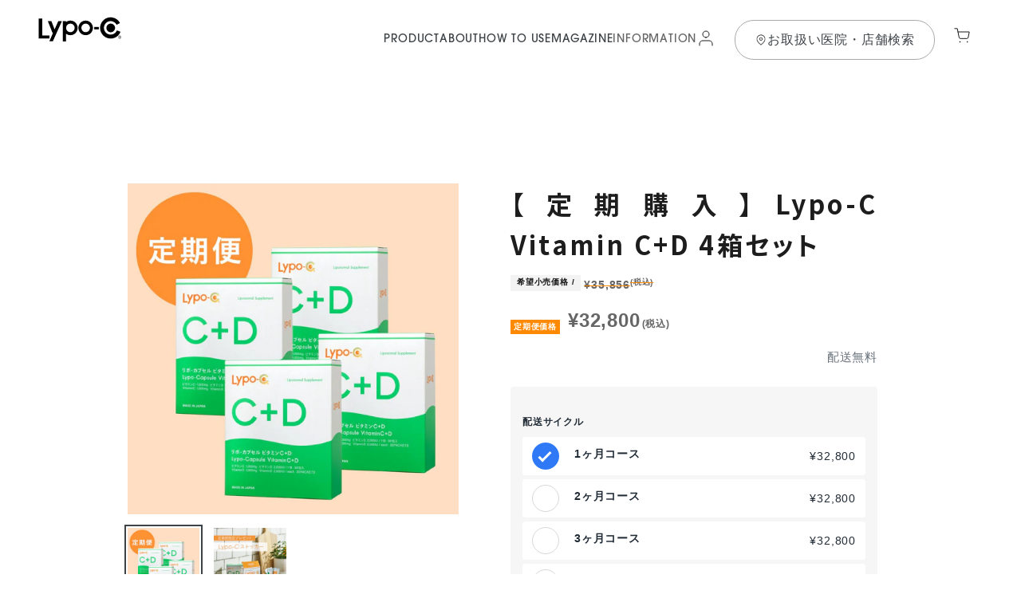

--- FILE ---
content_type: text/html; charset=utf-8
request_url: https://lypo-c.shop/products/lypo-c-cd4-sub
body_size: 124672
content:
<!doctype html>
<html class="no-js" lang="ja">
  <head>
  
<!-- Start of Shoplift scripts -->
    <!-- 2025-04-04T04:30:09.2881463Z -->
<style>.shoplift-hide { opacity: 0 !important; }</style>
<style id="sl-preview-bar-hide">#preview-bar-iframe, #PBarNextFrameWrapper { display: none !important; }</style>
<script type="text/javascript">(function(rootPath, template, themeRole, themeId, isThemePreview){ /* Generated on 2025-07-13T13:00:04.5639292Z */var U=Object.defineProperty;var B=(m,p,u)=>p in m?U(m,p,{enumerable:!0,configurable:!0,writable:!0,value:u}):m[p]=u;var c=(m,p,u)=>B(m,typeof p!="symbol"?p+"":p,u);(function(){"use strict";var m=" daum[ /]| deusu/| yadirectfetcher|(?:^|[^g])news(?!sapphire)|(?<! (?:channel/|google/))google(?!(app|/google| pixel))|(?<! cu)bots?(?:\\b|_)|(?<!(?: ya| yandex|^job|inapp;) ?)search|(?<!(?:lib))http|(?<![hg]m)score|@[a-z][\\w-]+\\.|\\(\\)|\\.com|\\b\\d{13}\\b|^<|^[\\w \\.\\-\\(?:\\):]+(?:/v?\\d+(?:\\.\\d+)?(?:\\.\\d{1,10})*?)?(?:,|$)|^[^ ]{50,}$|^\\d+\\b|^\\w+/[\\w\\(\\)]*$|^active|^ad muncher|^amaya|^avsdevicesdk/|^biglotron|^bot|^bw/|^clamav[ /]|^client/|^cobweb/|^custom|^ddg[_-]android|^discourse|^dispatch/\\d|^downcast/|^duckduckgo|^facebook|^getright/|^gozilla/|^hobbit|^hotzonu|^hwcdn/|^jeode/|^jetty/|^jigsaw|^microsoft bits|^movabletype|^mozilla/\\d\\.\\d \\(compatible;?\\)$|^mozilla/\\d\\.\\d \\w*$|^navermailapp|^netsurf|^offline|^owler|^postman|^python|^rank|^read|^reed|^rest|^rss|^snapchat|^space bison|^svn|^swcd |^taringa|^thumbor/|^track|^valid|^w3c|^webbandit/|^webcopier|^wget|^whatsapp|^wordpress|^xenu link sleuth|^yahoo|^yandex|^zdm/\\d|^zoom marketplace/|^{{.*}}$|admin|analyzer|archive|ask jeeves/teoma|bit\\.ly/|bluecoat drtr|browsex|burpcollaborator|capture|catch|check|chrome-lighthouse|chromeframe|classifier|clean|cloud|crawl|cypress/|dareboost|datanyze|dejaclick|detect|dmbrowser|download|evc-batch/|feed|firephp|gomezagent|headless|httrack|hubspot marketing grader|hydra|ibisbrowser|images|insight|inspect|iplabel|ips-agent|java(?!;)|library|mail\\.ru/|manager|measure|neustar wpm|node|nutch|offbyone|optimize|pageburst|pagespeed|parser|perl|phantomjs|pingdom|powermarks|preview|proxy|ptst[ /]\\d|reputation|resolver|retriever|rexx;|rigor|rss\\b|scan|scrape|server|sogou|sparkler/|speedcurve|spider|splash|statuscake|synapse|synthetic|tools|torrent|trace|transcoder|url|virtuoso|wappalyzer|watch|webglance|webkit2png|whatcms/|zgrab",p=/bot|spider|crawl|http|lighthouse/i,u;function P(){if(u instanceof RegExp)return u;try{u=new RegExp(m,"i")}catch{u=p}return u}function x(r){return!!r&&P().test(r)}class v{constructor(){c(this,"timestamp");this.timestamp=new Date}}class E extends v{constructor(e,s,i){super();c(this,"type");c(this,"testId");c(this,"hypothesisId");this.type=3,this.testId=e,this.hypothesisId=s,this.timestamp=i}}class H extends v{constructor(e){super();c(this,"type");c(this,"path");this.type=4,this.path=e}}class R extends v{constructor(e){super();c(this,"type");c(this,"cart");this.type=5,this.cart=e}}class S extends Error{constructor(){super();c(this,"isBot");this.isBot=!0}}function b(r=1e3){return new Promise(t=>setTimeout(t,r))}function V(r,t){let e=0;const s=(t==null?void 0:t.base)??1.3;let i=(t==null?void 0:t.initialDelay)??500,o=!1;async function n(){for(;!o;)await r(),e++,i*=Math.pow(s,e),t!=null&&t.noJitter||(i=i*.5+Math.round(i*.5*Math.random())),i=Math.min(i,(t==null?void 0:t.maxDelay)??2e3),await b(i)}return n(),()=>{o=!0}}function q(r,t,e){for(const s of t.selectors){const i=r.querySelectorAll(s.cssSelector);for(let o=0;o<i.length;o++)e(t.testId,t.hypothesisId)}k(r,t,(s,i,o,n,a)=>a(i,o),e)}function L(r,t,e){for(const s of t.selectors)T(r,t.testId,t.hypothesisId,s,e??(()=>{}));k(r,t,T,e??(()=>{}))}function _(r){return r.urlPatterns.reduce((t,e)=>{switch(e.operator){case"contains":return t+`.*${e}.*`;case"endsWith":return t+`.*${e}`;case"startsWith":return t+`${e}.*`}},"")}function k(r,t,e,s){new MutationObserver(()=>{for(const o of t.selectors)e(r,t.testId,t.hypothesisId,o,s)}).observe(r.documentElement,{childList:!0,subtree:!0})}function T(r,t,e,s,i){const o=r.querySelectorAll(s.cssSelector);for(let n=0;n<o.length;n++){let a=o.item(n);if(a instanceof HTMLElement&&a.dataset.shoplift!==""){a.dataset.shoplift="";for(const l of s.actions.sort(z))a=M(r,s.cssSelector,a,l)}}return o.length>0&&i?(i(t,e),!0):!1}function M(r,t,e,s){switch(s.type){case"innerHtml":e.innerHTML=s.value;break;case"attribute":F(e,s.scope,s.value);break;case"css":O(r,t,s.value);break;case"js":$(r,e,s);break;case"copy":return D(e);case"remove":N(e);break;case"move":G(e,parseInt(s.value));break}return e}function F(r,t,e){r.setAttribute(t,e)}function O(r,t,e){var i;const s=r.createElement("style");s.innerHTML=`${t} { ${e} }`,(i=r.getElementsByTagName("head")[0])==null||i.appendChild(s)}function $(r,t,e){Function("document","element",`use strict; ${e.value}`)(r,t)}function D(r){const t=r.cloneNode(!0);if(!r.parentNode)throw"Can't copy node outside of DOM";return r.parentNode.insertBefore(t,r.nextSibling),t}function N(r){r.remove()}function G(r,t){if(t===0)return;const e=Array.prototype.slice.call(r.parentElement.children).indexOf(r),s=Math.min(Math.max(e+t,0),r.parentElement.children.length-1);r.parentElement.children.item(s).insertAdjacentElement(t>0?"afterend":"beforebegin",r)}function z(r,t){return A(r)-A(t)}function A(r){return r.type==="copy"||r.type==="remove"?0:1}function g(r,t){return typeof t=="string"&&/\d{4}-\d{2}-\d{2}T\d{2}:\d{2}:\d{2}.\d+(?:Z|[+-]\d+)/.test(t)?new Date(t):t}function w(r,t){return t}class j{constructor(t,e,s,i,o,n,a,l,h,d,y){c(this,"temporarySessionKey","Shoplift_Session");c(this,"essentialSessionKey","Shoplift_Essential");c(this,"analyticsSessionKey","Shoplift_Analytics");c(this,"legacySessionKey");c(this,"cssHideClass");c(this,"testConfigs");c(this,"inactiveTestConfigs");c(this,"testsFilteredByAudience");c(this,"sendPageView");c(this,"shopliftDebug");c(this,"useGtag");c(this,"getCountryTimeout");c(this,"state");c(this,"shopifyAnalyticsId");c(this,"cookie",document.cookie);c(this,"isSyncing",!1);c(this,"isSyncingGA",!1);c(this,"fetch");c(this,"localStorageSet");c(this,"localStorageGet");c(this,"sessionStorageSet",window.sessionStorage.setItem.bind(window.sessionStorage));c(this,"sessionStorageGet",window.sessionStorage.getItem.bind(window.sessionStorage));c(this,"urlParams",new URLSearchParams(window.location.search));c(this,"device");c(this,"logHistory");this.shop=t,this.host=e,this.eventHost=s,this.disableReferrerOverride=l,this.logHistory=[],this.legacySessionKey=`SHOPLIFT_SESSION_${this.shop}`,this.cssHideClass=i?"shoplift-hide":"",this.testConfigs=d.map(f=>({...f,startAt:new Date(f.startAt),statusHistory:f.statusHistory.map(I=>({...I,createdAt:new Date(I.createdAt)}))})),this.inactiveTestConfigs=y,this.sendPageView=!!o,this.shopliftDebug=n===!0,this.useGtag=a===!0,this.fetch=window.fetch.bind(window),this.localStorageSet=window.localStorage.setItem.bind(window.localStorage),this.localStorageGet=window.localStorage.getItem.bind(window.localStorage);const C=this.getDeviceType();this.device=C!=="tablet"?C:"mobile",this.state=this.loadState(),this.shopifyAnalyticsId=this.getShopifyAnalyticsId(),this.testsFilteredByAudience=d.filter(f=>f.status=="active"),this.getCountryTimeout=h===1000?1e3:h,this.log("State Loaded",JSON.stringify(this.state))}async init(){var t;try{if(this.log("Shoplift script initializing"),window.Shopify&&window.Shopify.designMode){this.log("Skipping script for design mode");return}if(window.location.href.includes("slScreenshot=true")){this.log("Skipping script for screenshot");return}if(window.location.hostname.endsWith(".edgemesh.com")){this.log("Skipping script for preview");return}if(window.location.href.includes("isShopliftMerchant")){const s=this.urlParams.get("isShopliftMerchant")==="true";this.log("Setting merchant session to %s",s),this.state.temporary.isMerchant=s,this.persistTemporaryState()}if(this.state.temporary.isMerchant){this.log("Skipping script for merchant"),(t=document.querySelector("#sl-preview-bar-hide"))==null||t.remove();return}if(x(navigator.userAgent))return;if(navigator.userAgent.includes("Chrome/118")){this.log("Random: %o",[Math.random(),Math.random(),Math.random()]);const s=await this.makeRequest({url:`${this.eventHost}/api/v0/events/ip`,method:"get"}).then(i=>i==null?void 0:i.json());this.log(`IP: ${s}`),this.makeRequest({url:`${this.eventHost}/api/v0/logs`,method:"post",data:JSON.stringify(this.debugState(),w)}).catch()}if(this.shopifyAnalyticsId=this.getShopifyAnalyticsId(),this.monitorConsentChange(),this.checkForThemePreview())return;if(!this.disableReferrerOverride&&this.state.temporary.originalReferrer!=null){this.log(`Overriding referrer from '${document.referrer}' to '${this.state.temporary.originalReferrer}'`);const s=this.state.temporary.originalReferrer;delete this.state.temporary.originalReferrer,this.persistTemporaryState(),Object.defineProperty(document,"referrer",{get:()=>s,enumerable:!0,configurable:!0})}if(await this.refreshVisitor(this.shopifyAnalyticsId),await this.handleVisitorTest()){this.log("Redirecting for visitor test");return}this.setShoplift(),this.showPage(),await this.finalize(),console.log("SHOPLIFT SCRIPT INITIALIZED!")}catch(e){if(e instanceof S)return;throw e}finally{typeof window.shoplift!="object"&&this.setShopliftStub()}}async finalize(){const t=await this.getCartState();t!==null&&this.queueCartUpdate(t),this.pruneStateAndSave(),await this.syncAllEvents()}setShoplift(){this.log("Setting up public API");const e=this.urlParams.get("slVariant")==="true",s=e?null:this.urlParams.get("slVariant");window.shoplift={isHypothesisActive:async i=>{if(this.log("Script checking variant for hypothesis '%s'",i),e)return this.log("Forcing variant for hypothesis '%s'",i),!0;if(s!==null)return this.log("Forcing hypothesis '%s'",s),i===s;const o=this.testConfigs.find(a=>a.hypotheses.some(l=>l.id===i));if(!o)return this.log("No test found for hypothesis '%s'",i),!1;const n=this.state.essential.visitorTests.find(a=>a.testId===o.id);return n?(this.log("Active visitor test found",i),n.hypothesisId===i):(await this.manuallySplitVisitor(o),this.testConfigs.some(a=>a.hypotheses.some(l=>l.id===i&&this.state.essential.visitorTests.some(h=>h.hypothesisId===l.id))))},setAnalyticsConsent:async i=>{await this.onConsentChange(i,!0)},getVisitorData:()=>({visitor:this.state.analytics.visitor,visitorTests:this.state.essential.visitorTests.filter(i=>!i.isInvalid).map(i=>{const{shouldSendToGa:o,...n}=i;return n})})}}setShopliftStub(){this.log("Setting up stubbed public API");const e=this.urlParams.get("slVariant")==="true",s=e?null:this.urlParams.get("slVariant");window.shoplift={isHypothesisActive:i=>Promise.resolve(e||i===s),setAnalyticsConsent:()=>Promise.resolve(),getVisitorData:()=>({visitor:null,visitorTests:[]})}}async manuallySplitVisitor(t){this.log("Starting manual split for test '%s'",t.id),await this.handleVisitorTest([t]),this.saveState(),this.syncAllEvents()}async handleVisitorTest(t){await this.filterTestsByAudience(this.testConfigs,this.state.analytics.visitor??this.buildBaseVisitor(),this.state.essential.visitorTests);let e=t?t.filter(i=>this.testsFilteredByAudience.some(o=>o.id===i.id)):this.testsForUrl(this.testsFilteredByAudience);if(e.length>0){this.log("Existing visitor on test page");const i=this.getCurrentVisitorHypothesis(e);if(i){this.log("Found current visitor test");const l=this.considerRedirect(i);return l&&(this.log("Redirecting for current visitor test"),this.redirect(i)),l}this.log("No active test relation for test page");const o=this.testsForUrl(this.inactiveTestConfigs.filter(l=>this.testIsPaused(l)&&l.hypotheses.some(h=>this.state.essential.visitorTests.some(d=>d.hypothesisId===h.id)))).map(l=>l.id);if(o.length>0)return this.log("Visitor has paused tests for test page, skipping test assignment: %o",o),!1;if(this.hasThemeAndOtherTestTypes(this.testsFilteredByAudience)){this.log("Store has both theme and non-theme tests");const l=this.visitorActiveTestType();this.log("Current visitor test type is '%s'",l);let h;switch(l){case"templateOrUrlRedirect":this.log("Filtering to non-theme tests"),h=d=>d!=="theme";break;case"theme":this.log("Filtering to theme tests"),h=d=>d==="theme";break;case null:h=Math.random()>.5?(this.log("Filtering to theme tests"),d=>d==="theme"):(this.log("Filtering to non-theme tests"),d=>d!=="theme");break}e=e.filter(d=>d.hypotheses.some(y=>y.isControl&&h(y.type)))}if(e.length===0)return this.log("No tests found"),!1;const n=e[Math.floor(Math.random()*e.length)],a=this.pickHypothesis(n);if(a){this.log("Adding local visitor to test '%s', hypothesis '%s'",n.id,a.id),this.queueAddVisitorToTest(n.id,a);const l=this.considerRedirect(a);return l&&(this.log("Redirecting for new test"),this.redirect(a)),l}this.log("No hypothesis found")}return this.includeInDomTests(),!1}includeInDomTests(){const t=this.getDomTestsForCurrentUrl(),e=this.getVisitorDomHypothesis(t);for(const s of t){this.log("Evaluating dom test '%s'",s.id);const o=e.find(n=>s.hypotheses.some(a=>n.id===a.id))??this.pickHypothesis(s);if(!o){this.log("Failed to pick hypothesis for test");continue}if(o.isControl){this.log("Test has no dom actions to take, detect selector for test inclusion");const n=s.hypotheses.filter(a=>a.id!==o.id).flatMap(a=>{var l;return((l=a.domSelectors)==null?void 0:l.map(h=>({...h,testId:s.id})))??[]});n.length>0&&q(document,{testId:s.id,hypothesisId:o.id,selectors:n},a=>{this.queueAddVisitorToTest(a,o),this.syncAllEvents()});continue}if(!o.domSelectors||o.domSelectors.length===0){this.log("No selectors found, skipping hypothesis");continue}this.log("Watching for selectors"),L(document,{testId:s.id,hypothesisId:o.id,selectors:o.domSelectors},n=>{this.queueAddVisitorToTest(n,o),this.syncAllEvents()})}}considerRedirect(t){if(this.log("Considering redirect for hypothesis '%s'",t.id),t.isControl)return this.log("Skipping redirect for control"),!1;if(t.type==="basicScript"||t.type==="manualScript")return this.log("Skipping redirect for script test"),!1;const e=this.state.essential.visitorTests.find(n=>n.hypothesisId===t.id),s=new URL(window.location.toString()),o=new URLSearchParams(window.location.search).get("view");if(t.type==="theme"){if(!(t.themeId===themeId)){if(this.log("Theme id '%s' is not hypothesis theme ID '%s'",t.themeId,themeId),e&&e.themeId!==t.themeId&&(e.themeId===themeId||!this.isThemePreview()))this.log("On old theme, redirecting and updating local visitor"),e.themeId=t.themeId;else if(this.isThemePreview())return this.log("On non-test theme, skipping redirect"),!1;return this.log("Hiding page to redirect for theme test"),this.hidePage(),!0}return!1}else if(t.type!=="dom"&&t.affix!==template.suffix&&t.affix!==o||t.redirectPath&&!s.pathname.endsWith(t.redirectPath))return this.log("Hiding page to redirect for template test"),this.hidePage(),!0;return this.log("Not redirecting"),!1}redirect(t){if(this.log("Redirecting to hypothesis '%s'",t.id),t.isControl)return;const e=new URL(window.location.toString());if(e.searchParams.delete("view"),t.redirectPath){const s=RegExp("^(/w{2}-w{2})/").exec(e.pathname);if(s&&s.length>1){const i=s[1];e.pathname=`${i}${t.redirectPath}`}else e.pathname=t.redirectPath}else t.type==="theme"?(e.searchParams.set("_ab","0"),e.searchParams.set("_fd","0"),e.searchParams.set("_sc","1"),e.searchParams.set("preview_theme_id",t.themeId.toString())):t.type!=="urlRedirect"&&e.searchParams.set("view",t.affix);this.queueRedirect(e)}async refreshVisitor(t){if(t===null||!this.state.essential.isFirstLoad||!this.testConfigs.some(s=>s.visitorOption!=="all"))return;this.log("Refreshing visitor"),this.hidePage();const e=await this.getVisitor(t);e&&e.id&&this.updateLocalVisitor(e)}buildBaseVisitor(){return{shopifyAnalyticsId:this.shopifyAnalyticsId,device:this.device,country:null,...this.state.essential.initialState}}getInitialState(){const t=this.getUTMValue("utm_source")??"",e=this.getUTMValue("utm_medium")??"",s=this.getUTMValue("utm_campaign")??"",i=this.getUTMValue("utm_content")??"",o=window.document.referrer,n=this.device;return{createdAt:new Date,utmSource:t,utmMedium:e,utmCampaign:s,utmContent:i,referrer:o,device:n}}checkForThemePreview(){var t,e;return this.log("Checking for theme preview"),window.location.hostname.endsWith(".shopifypreview.com")?(this.log("on shopify preview domain"),this.clearThemeBar(!0,!1,this.state),(t=document.querySelector("#sl-preview-bar-hide"))==null||t.remove(),!1):this.isThemePreview()?this.state.essential.visitorTests.some(s=>s.isThemeTest&&this.getHypothesis(s.hypothesisId)&&s.themeId===themeId)?(this.log("On active theme test, removing theme bar"),this.clearThemeBar(!1,!0,this.state),!1):this.state.essential.visitorTests.some(s=>s.isThemeTest&&!this.getHypothesis(s.hypothesisId)&&s.themeId===themeId)?(this.log("Visitor is on an inactive theme test, redirecting to main theme"),this.redirectToMainTheme(),!0):this.state.essential.isFirstLoad?(this.log("No visitor found on theme preview, redirecting to main theme"),this.redirectToMainTheme(),!0):this.inactiveTestConfigs.some(s=>s.hypotheses.some(i=>i.themeId===themeId))?(this.log("Current theme is an inactive theme test, redirecting to main theme"),this.redirectToMainTheme(),!0):this.testConfigs.some(s=>s.hypotheses.some(i=>i.themeId===themeId))?(this.log("Falling back to clearing theme bar"),this.clearThemeBar(!1,!0,this.state),!1):(this.log("No tests on current theme, skipping script"),this.clearThemeBar(!0,!1,this.state),(e=document.querySelector("#sl-preview-bar-hide"))==null||e.remove(),!0):(this.log("Not on theme preview"),this.clearThemeBar(!0,!1,this.state),!1)}redirectToMainTheme(){this.hidePage();const t=new URL(window.location.toString());t.searchParams.set("preview_theme_id",""),this.queueRedirect(t)}testsForUrl(t){const e=new URL(window.location.href),s=this.typeFromTemplate();return t.filter(i=>i.hypotheses.some(o=>o.type!=="dom"&&(o.isControl&&o.type===s&&o.affix===template.suffix||o.type==="theme"||o.isControl&&o.type==="urlRedirect"&&o.redirectPath&&e.pathname.endsWith(o.redirectPath)||o.type==="basicScript"))&&(i.ignoreTestViewParameterEnforcement||!e.searchParams.has("view")||i.hypotheses.map(o=>o.affix).includes(e.searchParams.get("view")??"")))}domTestsForUrl(t){const e=new URL(window.location.href);return t.filter(s=>s.hypotheses.some(i=>i.type==="dom"&&i.domSelectors&&i.domSelectors.some(o=>new RegExp(_(o)).test(e.toString()))))}async filterTestsByAudience(t,e,s){const i=[];let o=e.country;!o&&t.some(n=>n.requiresCountry&&!s.some(a=>a.testId===n.id))&&(this.log("Hiding page to check geoip"),this.hidePage(),o=await this.makeJsonRequest({method:"get",url:`${this.eventHost}/api/v0/visitors/get-country`,signal:AbortSignal.timeout(this.getCountryTimeout)}).catch(n=>(this.log("Error getting country",n),null)));for(const n of t){this.log("Checking audience for test '%s'",n.id);const a=this.visitorCreatedDuringTestActive(n.statusHistory);(s.some(h=>h.testId===n.id&&(n.device==="all"||n.device===e.device&&n.device===this.device))||this.isTargetAudience(n,e,a,o))&&(this.log("Visitor is in audience for test '%s'",n.id),i.push(n))}this.testsFilteredByAudience=i}isTargetAudience(t,e,s,i){const o=this.getChannel(e);return(t.device==="all"||t.device===e.device&&t.device===this.device)&&(t.visitorOption==="all"||t.visitorOption==="new"&&s||t.visitorOption==="returning"&&!s)&&(t.targetAudiences.length===0||t.targetAudiences.reduce((n,a)=>n||a.reduce((l,h)=>l&&h(e,s,o,i),!0),!1))}visitorCreatedDuringTestActive(t){let e="";for(const s of t){if(this.state.analytics.visitor!==null&&this.state.analytics.visitor.createdAt<s.createdAt||this.state.essential.initialState.createdAt<s.createdAt)break;e=s.status}return e==="active"}getDomTestsForCurrentUrl(){return this.domTestsForUrl(this.testsFilteredByAudience)}getCurrentVisitorHypothesis(t){return t.flatMap(e=>e.hypotheses).find(e=>e.type!=="dom"&&this.state.essential.visitorTests.some(s=>s.hypothesisId===e.id))}getVisitorDomHypothesis(t){return t.flatMap(e=>e.hypotheses).filter(e=>e.type==="dom"&&this.state.essential.visitorTests.some(s=>s.hypothesisId===e.id))}getHypothesis(t){return this.testConfigs.filter(e=>e.hypotheses.some(s=>s.id===t)).map(e=>e.hypotheses.find(s=>s.id===t))[0]}hasThemeTest(t){return t.some(e=>e.hypotheses.some(s=>s.type==="theme"))}hasTestThatIsNotThemeTest(t){return t.some(e=>e.hypotheses.some(s=>s.type!=="theme"&&s.type!=="dom"))}hasThemeAndOtherTestTypes(t){return this.hasThemeTest(t)&&this.hasTestThatIsNotThemeTest(t)}testIsPaused(t){return t.status==="paused"||t.status==="incompatible"||t.status==="suspended"}visitorActiveTestType(){const t=this.state.essential.visitorTests.filter(e=>this.testConfigs.some(s=>s.hypotheses.some(i=>i.id==e.hypothesisId)));return t.length===0?null:t.some(e=>e.isThemeTest)?"theme":"templateOrUrlRedirect"}pickHypothesis(t){let e=Math.random();const s=t.hypotheses.reduce((o,n)=>o+n.visitorCount,0);return t.hypotheses.sort((o,n)=>o.isControl?n.isControl?0:-1:n.isControl?1:0).reduce((o,n)=>{if(o!==null)return o;const l=t.hypotheses.reduce((h,d)=>h&&d.visitorCount>20,!0)?n.visitorCount/s-n.trafficPercentage:0;return e<=n.trafficPercentage-l?n:(e-=n.trafficPercentage,null)},null)}typeFromTemplate(){switch(template.type){case"collection-list":return"collectionList";case"page":return"landing";case"article":case"blog":case"cart":case"collection":case"index":case"product":case"search":return template.type;default:return null}}queueRedirect(t){this.saveState(),this.disableReferrerOverride||(this.log(`Saving temporary referrer override '${document.referrer}'`),this.state.temporary.originalReferrer=document.referrer,this.persistTemporaryState()),window.setTimeout(()=>window.location.assign(t),0)}async syncAllEvents(){const t=async()=>{if(this.isSyncing){window.setTimeout(()=>void(async()=>await t())(),500);return}try{this.isSyncing=!0,await this.syncEvents(),this.syncGAEvents()}finally{this.isSyncing=!1}};await t()}async syncEvents(){var s,i;if(!this.state.essential.consentApproved||!this.shopifyAnalyticsId||this.state.analytics.queue.length===0)return;const t=this.state.analytics.queue.length,e=this.state.analytics.queue.splice(0,t);this.log("Syncing %s events",t);try{const o={shop:this.shop,visitorDetails:{shopifyAnalyticsId:this.shopifyAnalyticsId,device:((s=this.state.analytics.visitor)==null?void 0:s.device)??this.device,country:((i=this.state.analytics.visitor)==null?void 0:i.country)??null,...this.state.essential.initialState},events:this.state.essential.visitorTests.filter(a=>!a.isInvalid&&!a.isSaved).map(a=>new E(a.testId,a.hypothesisId,a.createdAt)).concat(e)};await this.sendEvents(o);const n=await this.getVisitor(this.shopifyAnalyticsId);n!==null&&this.updateLocalVisitor(n);for(const a of this.state.essential.visitorTests.filter(l=>!l.isInvalid&&!l.isSaved))a.isSaved=!0}catch{this.state.analytics.queue.splice(0,0,...e)}finally{this.saveState()}}syncGAEvents(){if(!this.useGtag){this.log("UseGtag is false — skipping GA Events");return}if(!this.state.essential.consentApproved){this.log("Consent not approved — skipping GA Events");return}if(this.isSyncingGA){this.log("Already syncing GA - skipping GA events");return}this.isSyncingGA=!0;const t=this.state.essential.visitorTests.filter(n=>n.shouldSendToGa);if(t.length===0){this.log("No GA Events to sync");return}this.log("Syncing %s GA Events",t.length);let e,s;const i=new Promise(n=>s=n),o=b(2500).then(()=>(e==null||e(),this.log("Timeout while waiting for gtag"),!1));Promise.race([i,o]).then(n=>Promise.allSettled(t.map(a=>this.sendGtagEvent(a,n)))).then(()=>{this.log("All gtag events sent")}).finally(()=>{this.isSyncingGA=!1}),typeof window.gtag=="function"?(this.log("gtag immediately available, sending now"),s==null||s(!0)):e=V(()=>{this.log("Checking for gtag again..."),typeof window.gtag=="function"&&(this.log("gtag is available"),e==null||e(),s==null||s(!0))},{initialDelay:100,maxDelay:500,base:1.1})}sendGtagEvent(t,e){return new Promise(s=>{this.log("Sending GA Event for test %s, hypothesis %s",t.testId,t.hypothesisId);const i=()=>{t.shouldSendToGa=!1,this.persistEssentialState(),s()},o={exp_variant_string:`SL-${t.testId}-${t.hypothesisId}`};this.shopliftDebug&&Object.assign(o,{debug_mode:!0}),e?(this.log("GTAG available, sending event for hypothesis %s",t.hypothesisId),gtag("event","experience_impression",{...o,event_callback:()=>{this.log("GA acknowledged event for hypothesis %s",t.hypothesisId),i()}})):(this.log("GTAG not available, pushing event with hypothesis %s to dataLayer",t.hypothesisId),window.dataLayer=window.dataLayer||[],window.dataLayer.push({event:"experience_impression",...o}),i())})}updateLocalVisitor(t){let e;({visitorTests:e,...this.state.analytics.visitor}=t);for(const s of this.state.essential.visitorTests.filter(i=>!e.some(o=>o.testId===i.testId)))s.isSaved=!0,s.isInvalid=!0;for(const s of e)this.state.essential.visitorTests.some(o=>o.testId===s.testId)||this.state.essential.visitorTests.push(s);this.state.analytics.visitor.storedAt=new Date}async getVisitor(t){try{return await this.makeJsonRequest({method:"get",url:`${this.eventHost}/api/v0/visitors/by-key/${this.shop}/${t}`})}catch{return null}}async sendEvents(t){await this.makeRequest({method:"post",url:`${this.eventHost}/api/v0/events`,data:JSON.stringify(t)})}async getRemoteVisitor(t){return await this.makeJsonRequest({method:"get",url:`${this.eventHost}/api/v0/visitors/${t}`})}async updateShopifyAnalyticsId(t,e){return await this.makeJsonRequest({method:"put",url:`${this.eventHost}/api/v0/visitors/${t}`,data:JSON.stringify({shop:this.shop,shopifyAnalyticsId:e})})}getUTMValue(t){const s=decodeURIComponent(window.location.search.substring(1)).split("&");for(let i=0;i<s.length;i++){const o=s[i].split("=");if(o[0]===t)return o[1]||null}return null}hidePage(){this.log("Hiding page"),this.cssHideClass&&!window.document.documentElement.classList.contains(this.cssHideClass)&&(window.document.documentElement.classList.add(this.cssHideClass),setTimeout(this.removeAsyncHide(this.cssHideClass),2e3))}showPage(){this.cssHideClass&&this.removeAsyncHide(this.cssHideClass)()}getDeviceType(){function t(){let s=!1;return function(i){(/(android|bb\d+|meego).+mobile|avantgo|bada\/|blackberry|blazer|compal|elaine|fennec|hiptop|iemobile|ip(hone|od)|iris|kindle|lge |maemo|midp|mmp|mobile.+firefox|netfront|opera m(ob|in)i|palm( os)?|phone|p(ixi|re)\/|plucker|pocket|psp|series(4|6)0|symbian|treo|up\.(browser|link)|vodafone|wap|windows ce|xda|xiino/i.test(i)||/1207|6310|6590|3gso|4thp|50[1-6]i|770s|802s|a wa|abac|ac(er|oo|s\-)|ai(ko|rn)|al(av|ca|co)|amoi|an(ex|ny|yw)|aptu|ar(ch|go)|as(te|us)|attw|au(di|\-m|r |s )|avan|be(ck|ll|nq)|bi(lb|rd)|bl(ac|az)|br(e|v)w|bumb|bw\-(n|u)|c55\/|capi|ccwa|cdm\-|cell|chtm|cldc|cmd\-|co(mp|nd)|craw|da(it|ll|ng)|dbte|dc\-s|devi|dica|dmob|do(c|p)o|ds(12|\-d)|el(49|ai)|em(l2|ul)|er(ic|k0)|esl8|ez([4-7]0|os|wa|ze)|fetc|fly(\-|_)|g1 u|g560|gene|gf\-5|g\-mo|go(\.w|od)|gr(ad|un)|haie|hcit|hd\-(m|p|t)|hei\-|hi(pt|ta)|hp( i|ip)|hs\-c|ht(c(\-| |_|a|g|p|s|t)|tp)|hu(aw|tc)|i\-(20|go|ma)|i230|iac( |\-|\/)|ibro|idea|ig01|ikom|im1k|inno|ipaq|iris|ja(t|v)a|jbro|jemu|jigs|kddi|keji|kgt( |\/)|klon|kpt |kwc\-|kyo(c|k)|le(no|xi)|lg( g|\/(k|l|u)|50|54|\-[a-w])|libw|lynx|m1\-w|m3ga|m50\/|ma(te|ui|xo)|mc(01|21|ca)|m\-cr|me(rc|ri)|mi(o8|oa|ts)|mmef|mo(01|02|bi|de|do|t(\-| |o|v)|zz)|mt(50|p1|v )|mwbp|mywa|n10[0-2]|n20[2-3]|n30(0|2)|n50(0|2|5)|n7(0(0|1)|10)|ne((c|m)\-|on|tf|wf|wg|wt)|nok(6|i)|nzph|o2im|op(ti|wv)|oran|owg1|p800|pan(a|d|t)|pdxg|pg(13|\-([1-8]|c))|phil|pire|pl(ay|uc)|pn\-2|po(ck|rt|se)|prox|psio|pt\-g|qa\-a|qc(07|12|21|32|60|\-[2-7]|i\-)|qtek|r380|r600|raks|rim9|ro(ve|zo)|s55\/|sa(ge|ma|mm|ms|ny|va)|sc(01|h\-|oo|p\-)|sdk\/|se(c(\-|0|1)|47|mc|nd|ri)|sgh\-|shar|sie(\-|m)|sk\-0|sl(45|id)|sm(al|ar|b3|it|t5)|so(ft|ny)|sp(01|h\-|v\-|v )|sy(01|mb)|t2(18|50)|t6(00|10|18)|ta(gt|lk)|tcl\-|tdg\-|tel(i|m)|tim\-|t\-mo|to(pl|sh)|ts(70|m\-|m3|m5)|tx\-9|up(\.b|g1|si)|utst|v400|v750|veri|vi(rg|te)|vk(40|5[0-3]|\-v)|vm40|voda|vulc|vx(52|53|60|61|70|80|81|83|85|98)|w3c(\-| )|webc|whit|wi(g |nc|nw)|wmlb|wonu|x700|yas\-|your|zeto|zte\-/i.test(i.substr(0,4)))&&(s=!0)}(navigator.userAgent||navigator.vendor),s}function e(){let s=!1;return function(i){(/android|ipad|playbook|silk/i.test(i)||/1207|6310|6590|3gso|4thp|50[1-6]i|770s|802s|a wa|abac|ac(er|oo|s\-)|ai(ko|rn)|al(av|ca|co)|amoi|an(ex|ny|yw)|aptu|ar(ch|go)|as(te|us)|attw|au(di|\-m|r |s )|avan|be(ck|ll|nq)|bi(lb|rd)|bl(ac|az)|br(e|v)w|bumb|bw\-(n|u)|c55\/|capi|ccwa|cdm\-|cell|chtm|cldc|cmd\-|co(mp|nd)|craw|da(it|ll|ng)|dbte|dc\-s|devi|dica|dmob|do(c|p)o|ds(12|\-d)|el(49|ai)|em(l2|ul)|er(ic|k0)|esl8|ez([4-7]0|os|wa|ze)|fetc|fly(\-|_)|g1 u|g560|gene|gf\-5|g\-mo|go(\.w|od)|gr(ad|un)|haie|hcit|hd\-(m|p|t)|hei\-|hi(pt|ta)|hp( i|ip)|hs\-c|ht(c(\-| |_|a|g|p|s|t)|tp)|hu(aw|tc)|i\-(20|go|ma)|i230|iac( |\-|\/)|ibro|idea|ig01|ikom|im1k|inno|ipaq|iris|ja(t|v)a|jbro|jemu|jigs|kddi|keji|kgt( |\/)|klon|kpt |kwc\-|kyo(c|k)|le(no|xi)|lg( g|\/(k|l|u)|50|54|\-[a-w])|libw|lynx|m1\-w|m3ga|m50\/|ma(te|ui|xo)|mc(01|21|ca)|m\-cr|me(rc|ri)|mi(o8|oa|ts)|mmef|mo(01|02|bi|de|do|t(\-| |o|v)|zz)|mt(50|p1|v )|mwbp|mywa|n10[0-2]|n20[2-3]|n30(0|2)|n50(0|2|5)|n7(0(0|1)|10)|ne((c|m)\-|on|tf|wf|wg|wt)|nok(6|i)|nzph|o2im|op(ti|wv)|oran|owg1|p800|pan(a|d|t)|pdxg|pg(13|\-([1-8]|c))|phil|pire|pl(ay|uc)|pn\-2|po(ck|rt|se)|prox|psio|pt\-g|qa\-a|qc(07|12|21|32|60|\-[2-7]|i\-)|qtek|r380|r600|raks|rim9|ro(ve|zo)|s55\/|sa(ge|ma|mm|ms|ny|va)|sc(01|h\-|oo|p\-)|sdk\/|se(c(\-|0|1)|47|mc|nd|ri)|sgh\-|shar|sie(\-|m)|sk\-0|sl(45|id)|sm(al|ar|b3|it|t5)|so(ft|ny)|sp(01|h\-|v\-|v )|sy(01|mb)|t2(18|50)|t6(00|10|18)|ta(gt|lk)|tcl\-|tdg\-|tel(i|m)|tim\-|t\-mo|to(pl|sh)|ts(70|m\-|m3|m5)|tx\-9|up(\.b|g1|si)|utst|v400|v750|veri|vi(rg|te)|vk(40|5[0-3]|\-v)|vm40|voda|vulc|vx(52|53|60|61|70|80|81|83|85|98)|w3c(\-| )|webc|whit|wi(g |nc|nw)|wmlb|wonu|x700|yas\-|your|zeto|zte\-/i.test(i.substr(0,4)))&&(s=!0)}(navigator.userAgent||navigator.vendor),s}return t()?"mobile":e()?"tablet":"desktop"}removeAsyncHide(t){return()=>{t&&window.document.documentElement.classList.remove(t)}}async getCartState(){try{let t=await this.makeJsonRequest({method:"get",url:`${window.location.origin}/cart.js`});return t===null||(t.note===null&&(t=await this.makeJsonRequest({method:"post",url:`${window.location.origin}/cart/update.js`,data:JSON.stringify({note:""})})),t==null)?null:{token:t.token,total_price:t.total_price,total_discount:t.total_discount,currency:t.currency,items_subtotal_price:t.items_subtotal_price,items:t.items.map(e=>({quantity:e.quantity,variant_id:e.variant_id,key:e.key,price:e.price,final_line_price:e.final_line_price,sku:e.sku,product_id:e.product_id}))}}catch(t){return this.log("Error sending cart info",t),null}}async makeJsonRequest(t){const e=await this.makeRequest(t);return e===null?null:JSON.parse(await e.text(),g)}async makeRequest(t){const{url:e,method:s,headers:i,data:o,signal:n}=t,a=new Headers;if(i)for(const h in i)a.append(h,i[h]);(!i||!i.Accept)&&a.append("Accept","application/json"),(!i||!i["Content-Type"])&&a.append("Content-Type","application/json"),(this.eventHost.includes("ngrok.io")||this.eventHost.includes("ngrok-free.app"))&&a.append("ngrok-skip-browser-warning","1234");const l=await this.fetch(e,{method:s,headers:a,body:o,signal:n});if(!l.ok){if(l.status===204)return null;if(l.status===422){const h=await l.json();if(typeof h<"u"&&h.isBot)throw new S}throw new Error(`Error sending shoplift request ${l.status}`)}return l}queueAddVisitorToTest(t,e){this.state.essential.visitorTests.some(s=>s.testId===t)||this.state.essential.visitorTests.push({createdAt:new Date,testId:t,hypothesisId:e.id,isThemeTest:e.type==="theme",themeId:e.themeId,isSaved:!1,isInvalid:!1,shouldSendToGa:!0})}queueCartUpdate(t){this.queueEvent(new R(t))}queuePageView(t){this.queueEvent(new H(t))}queueEvent(t){!this.state.essential.consentApproved&&this.state.essential.hasConsentInteraction||this.state.analytics.queue.length>10||this.state.analytics.queue.push(t)}legacyGetLocalStorageVisitor(){const t=this.localStorageGet(this.legacySessionKey);if(t)try{return JSON.parse(t,g)}catch{}return null}pruneStateAndSave(){this.state.essential.visitorTests=this.state.essential.visitorTests.filter(t=>this.testConfigs.some(e=>e.id==t.testId)||this.inactiveTestConfigs.filter(e=>this.testIsPaused(e)).some(e=>e.id===t.testId)),this.saveState()}saveState(){this.persistEssentialState(),this.persistAnalyticsState()}loadState(){const t=this.loadAnalyticsState(),e={analytics:t,essential:this.loadEssentialState(t),temporary:this.loadTemporaryState()},s=this.legacyGetLocalStorageVisitor(),i=this.legacyGetCookieVisitor(),o=[s,i].filter(n=>n!==null).sort((n,a)=>+a.storedAt-+n.storedAt)[0];return e.analytics.visitor===null&&o&&({visitorTests:e.essential.visitorTests,...e.analytics.visitor}=o,e.essential.isFirstLoad=!1,e.essential.initialState={createdAt:o.createdAt,referrer:o.referrer,utmCampaign:o.utmCampaign,utmContent:o.utmContent,utmMedium:o.utmMedium,utmSource:o.utmSource,device:o.device},this.deleteCookie("SHOPLIFT"),this.deleteLocalStorage(this.legacySessionKey)),!e.essential.consentApproved&&e.essential.hasConsentInteraction&&this.deleteLocalStorage(this.analyticsSessionKey),e}loadEssentialState(t){var a;const e=this.loadLocalStorage(this.essentialSessionKey),s=this.loadCookie(this.essentialSessionKey),i=this.getInitialState();(a=t.visitor)!=null&&a.device&&(i.device=t.visitor.device);const o={timestamp:new Date,consentApproved:!1,hasConsentInteraction:!1,debugMode:!1,initialState:i,visitorTests:[],isFirstLoad:!0},n=[e,s].filter(l=>l!==null).sort((l,h)=>+h.timestamp-+l.timestamp)[0]??o;return n.initialState||(t.visitor!==null?n.initialState=t.visitor:(n.initialState=i,n.initialState.createdAt=n.timestamp)),n}loadAnalyticsState(){const t=this.loadLocalStorage(this.analyticsSessionKey),e=this.loadCookie(this.analyticsSessionKey),s={timestamp:new Date,visitor:null,queue:[]},i=[t,e].filter(o=>o!==null).sort((o,n)=>+n.timestamp-+o.timestamp)[0]??s;return i.queue.length===0&&t&&t.queue.length>1&&(i.queue=t.queue),i}loadTemporaryState(){const t=this.sessionStorageGet(this.temporarySessionKey),e=t?JSON.parse(t,g):null,s=this.loadCookie(this.temporarySessionKey);return e??s??{isMerchant:!1,timestamp:new Date}}persistEssentialState(){this.log("Persisting essential state"),this.state.essential.isFirstLoad=!1,this.state.essential.timestamp=new Date,this.persistLocalStorageState(this.essentialSessionKey,this.state.essential),this.persistCookieState(this.essentialSessionKey,this.state.essential)}persistAnalyticsState(){this.log("Persisting analytics state"),this.state.essential.consentApproved&&(this.state.analytics.timestamp=new Date,this.persistLocalStorageState(this.analyticsSessionKey,this.state.analytics),this.persistCookieState(this.analyticsSessionKey,{...this.state.analytics,queue:[]}))}persistTemporaryState(){this.log("Setting temporary session state"),this.state.temporary.timestamp=new Date,this.sessionStorageSet(this.temporarySessionKey,JSON.stringify(this.state.temporary)),this.persistCookieState(this.temporarySessionKey,this.state.temporary,!0)}loadLocalStorage(t){const e=this.localStorageGet(t);if(e===null)return null;try{return JSON.parse(e,g)}catch{return null}}loadCookie(t){const e=this.getCookie(t);if(e===null)return null;try{return JSON.parse(e,g)}catch{return null}}persistLocalStorageState(t,e){this.localStorageSet(t,JSON.stringify(e))}persistCookieState(t,e,s=!1){const i=JSON.stringify(e),o=s?"":`expires=${new Date(new Date().getTime()+864e5*365).toUTCString()};`;document.cookie=`${t}=${i};domain=.${window.location.hostname};path=/;SameSite=Strict;${o}`}deleteCookie(t){const e=new Date(0).toUTCString();document.cookie=`${t}=;domain=.${window.location.hostname};path=/;expires=${e};`}deleteLocalStorage(t){window.localStorage.removeItem(t)}getChannel(t){var s;return((s=[{"name":"cross-network","test":(v) => new RegExp(".*cross-network.*", "i").test(v.utmCampaign)},{"name":"direct","test":(v) => v.utmSource === "" && v.utmMedium === ""},{"name":"paid-shopping","test":(v) => (new RegExp("^(?:Google|IGShopping|aax-us-east\.amazon-adsystem\.com|aax\.amazon-adsystem\.com|alibaba|alibaba\.com|amazon|amazon\.co\.uk|amazon\.com|apps\.shopify\.com|checkout\.shopify\.com|checkout\.stripe\.com|cr\.shopping\.naver\.com|cr2\.shopping\.naver\.com|ebay|ebay\.co\.uk|ebay\.com|ebay\.com\.au|ebay\.de|etsy|etsy\.com|m\.alibaba\.com|m\.shopping\.naver\.com|mercadolibre|mercadolibre\.com|mercadolibre\.com\.ar|mercadolibre\.com\.mx|message\.alibaba\.com|msearch\.shopping\.naver\.com|nl\.shopping\.net|no\.shopping\.net|offer\.alibaba\.com|one\.walmart\.com|order\.shopping\.yahoo\.co\.jp|partners\.shopify\.com|s3\.amazonaws\.com|se\.shopping\.net|shop\.app|shopify|shopify\.com|shopping\.naver\.com|shopping\.yahoo\.co\.jp|shopping\.yahoo\.com|shopzilla|shopzilla\.com|simplycodes\.com|store\.shopping\.yahoo\.co\.jp|stripe|stripe\.com|uk\.shopping\.net|walmart|walmart\.com)$", "i").test(v.utmSource) || new RegExp("^(.*(([^a-df-z]|^)shop|shopping).*)$", "i").test(v.utmCampaign)) && new RegExp("^(.*cp.*|ppc|retargeting|paid.*)$", "i").test(v.utmMedium)},{"name":"paid-search","test":(v) => new RegExp("^(?:360\.cn|alice|aol|ar\.search\.yahoo\.com|ask|at\.search\.yahoo\.com|au\.search\.yahoo\.com|auone|avg|babylon|baidu|biglobe|biglobe\.co\.jp|biglobe\.ne\.jp|bing|br\.search\.yahoo\.com|ca\.search\.yahoo\.com|centrum\.cz|ch\.search\.yahoo\.com|cl\.search\.yahoo\.com|cn\.bing\.com|cnn|co\.search\.yahoo\.com|comcast|conduit|daum|daum\.net|de\.search\.yahoo\.com|dk\.search\.yahoo\.com|dogpile|dogpile\.com|duckduckgo|ecosia\.org|email\.seznam\.cz|eniro|es\.search\.yahoo\.com|espanol\.search\.yahoo\.com|exalead\.com|excite\.com|fi\.search\.yahoo\.com|firmy\.cz|fr\.search\.yahoo\.com|globo|go\.mail\.ru|google|google-play|hk\.search\.yahoo\.com|id\.search\.yahoo\.com|in\.search\.yahoo\.com|incredimail|it\.search\.yahoo\.com|kvasir|lens\.google\.com|lite\.qwant\.com|lycos|m\.baidu\.com|m\.naver\.com|m\.search\.naver\.com|m\.sogou\.com|mail\.rambler\.ru|mail\.yandex\.ru|malaysia\.search\.yahoo\.com|msn|msn\.com|mx\.search\.yahoo\.com|najdi|naver|naver\.com|news\.google\.com|nl\.search\.yahoo\.com|no\.search\.yahoo\.com|ntp\.msn\.com|nz\.search\.yahoo\.com|onet|onet\.pl|pe\.search\.yahoo\.com|ph\.search\.yahoo\.com|pl\.search\.yahoo\.com|play\.google\.com|qwant|qwant\.com|rakuten|rakuten\.co\.jp|rambler|rambler\.ru|se\.search\.yahoo\.com|search-results|search\.aol\.co\.uk|search\.aol\.com|search\.google\.com|search\.smt\.docomo\.ne\.jp|search\.ukr\.net|secureurl\.ukr\.net|seznam|seznam\.cz|sg\.search\.yahoo\.com|so\.com|sogou|sogou\.com|sp-web\.search\.auone\.jp|startsiden|startsiden\.no|suche\.aol\.de|terra|th\.search\.yahoo\.com|tr\.search\.yahoo\.com|tut\.by|tw\.search\.yahoo\.com|uk\.search\.yahoo\.com|ukr|us\.search\.yahoo\.com|virgilio|vn\.search\.yahoo\.com|wap\.sogou\.com|webmaster\.yandex\.ru|websearch\.rakuten\.co\.jp|yahoo|yahoo\.co\.jp|yahoo\.com|yandex|yandex\.by|yandex\.com|yandex\.com\.tr|yandex\.fr|yandex\.kz|yandex\.ru|yandex\.ua|yandex\.uz|zen\.yandex\.ru)$", "i").test(v.utmSource) && new RegExp("^(.*cp.*|ppc|retargeting|paid.*)$", "i").test(v.utmMedium)},{"name":"paid-social","test":(v) => new RegExp("^(?:43things|43things\.com|51\.com|5ch\.net|Hatena|ImageShack|academia\.edu|activerain|activerain\.com|activeworlds|activeworlds\.com|addthis|addthis\.com|airg\.ca|allnurses\.com|allrecipes\.com|alumniclass|alumniclass\.com|ameba\.jp|ameblo\.jp|americantowns|americantowns\.com|amp\.reddit\.com|ancestry\.com|anobii|anobii\.com|answerbag|answerbag\.com|answers\.yahoo\.com|aolanswers|aolanswers\.com|apps\.facebook\.com|ar\.pinterest\.com|artstation\.com|askubuntu|askubuntu\.com|asmallworld\.com|athlinks|athlinks\.com|away\.vk\.com|awe\.sm|b\.hatena\.ne\.jp|baby-gaga|baby-gaga\.com|babyblog\.ru|badoo|badoo\.com|bebo|bebo\.com|beforeitsnews|beforeitsnews\.com|bharatstudent|bharatstudent\.com|biip\.no|biswap\.org|bit\.ly|blackcareernetwork\.com|blackplanet|blackplanet\.com|blip\.fm|blog\.com|blog\.feedspot\.com|blog\.goo\.ne\.jp|blog\.naver\.com|blog\.yahoo\.co\.jp|blogg\.no|bloggang\.com|blogger|blogger\.com|blogher|blogher\.com|bloglines|bloglines\.com|blogs\.com|blogsome|blogsome\.com|blogspot|blogspot\.com|blogster|blogster\.com|blurtit|blurtit\.com|bookmarks\.yahoo\.co\.jp|bookmarks\.yahoo\.com|br\.pinterest\.com|brightkite|brightkite\.com|brizzly|brizzly\.com|business\.facebook\.com|buzzfeed|buzzfeed\.com|buzznet|buzznet\.com|cafe\.naver\.com|cafemom|cafemom\.com|camospace|camospace\.com|canalblog\.com|care\.com|care2|care2\.com|caringbridge\.org|catster|catster\.com|cbnt\.io|cellufun|cellufun\.com|centerblog\.net|chat\.zalo\.me|chegg\.com|chicagonow|chicagonow\.com|chiebukuro\.yahoo\.co\.jp|classmates|classmates\.com|classquest|classquest\.com|co\.pinterest\.com|cocolog-nifty|cocolog-nifty\.com|copainsdavant\.linternaute\.com|couchsurfing\.org|cozycot|cozycot\.com|cross\.tv|crunchyroll|crunchyroll\.com|cyworld|cyworld\.com|cz\.pinterest\.com|d\.hatena\.ne\.jp|dailystrength\.org|deluxe\.com|deviantart|deviantart\.com|dianping|dianping\.com|digg|digg\.com|diigo|diigo\.com|discover\.hubpages\.com|disqus|disqus\.com|dogster|dogster\.com|dol2day|dol2day\.com|doostang|doostang\.com|dopplr|dopplr\.com|douban|douban\.com|draft\.blogger\.com|draugiem\.lv|drugs-forum|drugs-forum\.com|dzone|dzone\.com|edublogs\.org|elftown|elftown\.com|epicurious\.com|everforo\.com|exblog\.jp|extole|extole\.com|facebook|facebook\.com|faceparty|faceparty\.com|fandom\.com|fanpop|fanpop\.com|fark|fark\.com|fb|fb\.me|fc2|fc2\.com|feedspot|feministing|feministing\.com|filmaffinity|filmaffinity\.com|flickr|flickr\.com|flipboard|flipboard\.com|folkdirect|folkdirect\.com|foodservice|foodservice\.com|forums\.androidcentral\.com|forums\.crackberry\.com|forums\.imore\.com|forums\.nexopia\.com|forums\.webosnation\.com|forums\.wpcentral\.com|fotki|fotki\.com|fotolog|fotolog\.com|foursquare|foursquare\.com|free\.facebook\.com|friendfeed|friendfeed\.com|fruehstueckstreff\.org|fubar|fubar\.com|gaiaonline|gaiaonline\.com|gamerdna|gamerdna\.com|gather\.com|geni\.com|getpocket\.com|glassboard|glassboard\.com|glassdoor|glassdoor\.com|godtube|godtube\.com|goldenline\.pl|goldstar|goldstar\.com|goo\.gl|gooblog|goodreads|goodreads\.com|google\+|googlegroups\.com|googleplus|govloop|govloop\.com|gowalla|gowalla\.com|gree\.jp|groups\.google\.com|gulli\.com|gutefrage\.net|habbo|habbo\.com|hi5|hi5\.com|hootsuite|hootsuite\.com|houzz|houzz\.com|hoverspot|hoverspot\.com|hr\.com|hu\.pinterest\.com|hubculture|hubculture\.com|hubpages\.com|hyves\.net|hyves\.nl|ibibo|ibibo\.com|id\.pinterest\.com|identi\.ca|ig|imageshack\.com|imageshack\.us|imvu|imvu\.com|in\.pinterest\.com|insanejournal|insanejournal\.com|instagram|instagram\.com|instapaper|instapaper\.com|internations\.org|interpals\.net|intherooms|intherooms\.com|irc-galleria\.net|is\.gd|italki|italki\.com|jammerdirect|jammerdirect\.com|jappy\.com|jappy\.de|kaboodle\.com|kakao|kakao\.com|kakaocorp\.com|kaneva|kaneva\.com|kin\.naver\.com|l\.facebook\.com|l\.instagram\.com|l\.messenger\.com|last\.fm|librarything|librarything\.com|lifestream\.aol\.com|line|line\.me|linkedin|linkedin\.com|listal|listal\.com|listography|listography\.com|livedoor\.com|livedoorblog|livejournal|livejournal\.com|lm\.facebook\.com|lnkd\.in|m\.blog\.naver\.com|m\.cafe\.naver\.com|m\.facebook\.com|m\.kin\.naver\.com|m\.vk\.com|m\.yelp\.com|mbga\.jp|medium\.com|meetin\.org|meetup|meetup\.com|meinvz\.net|meneame\.net|menuism\.com|messages\.google\.com|messages\.yahoo\.co\.jp|messenger|messenger\.com|mix\.com|mixi\.jp|mobile\.facebook\.com|mocospace|mocospace\.com|mouthshut|mouthshut\.com|movabletype|movabletype\.com|mubi|mubi\.com|my\.opera\.com|myanimelist\.net|myheritage|myheritage\.com|mylife|mylife\.com|mymodernmet|mymodernmet\.com|myspace|myspace\.com|netvibes|netvibes\.com|news\.ycombinator\.com|newsshowcase|nexopia|ngopost\.org|niconico|nicovideo\.jp|nightlifelink|nightlifelink\.com|ning|ning\.com|nl\.pinterest\.com|odnoklassniki\.ru|odnoklassniki\.ua|okwave\.jp|old\.reddit\.com|oneworldgroup\.org|onstartups|onstartups\.com|opendiary|opendiary\.com|oshiete\.goo\.ne\.jp|out\.reddit\.com|over-blog\.com|overblog\.com|paper\.li|partyflock\.nl|photobucket|photobucket\.com|pinboard|pinboard\.in|pingsta|pingsta\.com|pinterest|pinterest\.at|pinterest\.ca|pinterest\.ch|pinterest\.cl|pinterest\.co\.kr|pinterest\.co\.uk|pinterest\.com|pinterest\.com\.au|pinterest\.com\.mx|pinterest\.de|pinterest\.es|pinterest\.fr|pinterest\.it|pinterest\.jp|pinterest\.nz|pinterest\.ph|pinterest\.pt|pinterest\.ru|pinterest\.se|pixiv\.net|pl\.pinterest\.com|playahead\.se|plurk|plurk\.com|plus\.google\.com|plus\.url\.google\.com|pocket\.co|posterous|posterous\.com|pro\.homeadvisor\.com|pulse\.yahoo\.com|qapacity|qapacity\.com|quechup|quechup\.com|quora|quora\.com|qzone\.qq\.com|ravelry|ravelry\.com|reddit|reddit\.com|redux|redux\.com|renren|renren\.com|researchgate\.net|reunion|reunion\.com|reverbnation|reverbnation\.com|rtl\.de|ryze|ryze\.com|salespider|salespider\.com|scoop\.it|screenrant|screenrant\.com|scribd|scribd\.com|scvngr|scvngr\.com|secondlife|secondlife\.com|serverfault|serverfault\.com|shareit|sharethis|sharethis\.com|shvoong\.com|sites\.google\.com|skype|skyrock|skyrock\.com|slashdot\.org|slideshare\.net|smartnews\.com|snapchat|snapchat\.com|social|sociallife\.com\.br|socialvibe|socialvibe\.com|spaces\.live\.com|spoke|spoke\.com|spruz|spruz\.com|ssense\.com|stackapps|stackapps\.com|stackexchange|stackexchange\.com|stackoverflow|stackoverflow\.com|stardoll\.com|stickam|stickam\.com|studivz\.net|suomi24\.fi|superuser|superuser\.com|sweeva|sweeva\.com|t\.co|t\.me|tagged|tagged\.com|taggedmail|taggedmail\.com|talkbiznow|talkbiznow\.com|taringa\.net|techmeme|techmeme\.com|tencent|tencent\.com|tiktok|tiktok\.com|tinyurl|tinyurl\.com|toolbox|toolbox\.com|touch\.facebook\.com|tr\.pinterest\.com|travellerspoint|travellerspoint\.com|tripadvisor|tripadvisor\.com|trombi|trombi\.com|trustpilot|tudou|tudou\.com|tuenti|tuenti\.com|tumblr|tumblr\.com|tweetdeck|tweetdeck\.com|twitter|twitter\.com|twoo\.com|typepad|typepad\.com|unblog\.fr|urbanspoon\.com|ushareit\.com|ushi\.cn|vampirefreaks|vampirefreaks\.com|vampirerave|vampirerave\.com|vg\.no|video\.ibm\.com|vk\.com|vkontakte\.ru|wakoopa|wakoopa\.com|wattpad|wattpad\.com|web\.facebook\.com|web\.skype\.com|webshots|webshots\.com|wechat|wechat\.com|weebly|weebly\.com|weibo|weibo\.com|wer-weiss-was\.de|weread|weread\.com|whatsapp|whatsapp\.com|wiki\.answers\.com|wikihow\.com|wikitravel\.org|woot\.com|wordpress|wordpress\.com|wordpress\.org|xanga|xanga\.com|xing|xing\.com|yahoo-mbga\.jp|yammer|yammer\.com|yelp|yelp\.co\.uk|yelp\.com|youroom\.in|za\.pinterest\.com|zalo|zoo\.gr|zooppa|zooppa\.com)$", "i").test(v.utmSource) && new RegExp("^(.*cp.*|ppc|retargeting|paid.*)$", "i").test(v.utmMedium)},{"name":"paid-video","test":(v) => new RegExp("^(?:blog\.twitch\.tv|crackle|crackle\.com|curiositystream|curiositystream\.com|d\.tube|dailymotion|dailymotion\.com|dashboard\.twitch\.tv|disneyplus|disneyplus\.com|fast\.wistia\.net|help\.hulu\.com|help\.netflix\.com|hulu|hulu\.com|id\.twitch\.tv|iq\.com|iqiyi|iqiyi\.com|jobs\.netflix\.com|justin\.tv|m\.twitch\.tv|m\.youtube\.com|music\.youtube\.com|netflix|netflix\.com|player\.twitch\.tv|player\.vimeo\.com|ted|ted\.com|twitch|twitch\.tv|utreon|utreon\.com|veoh|veoh\.com|viadeo\.journaldunet\.com|vimeo|vimeo\.com|wistia|wistia\.com|youku|youku\.com|youtube|youtube\.com)$", "i").test(v.utmSource) && new RegExp("^(.*cp.*|ppc|retargeting|paid.*)$", "i").test(v.utmMedium)},{"name":"display","test":(v) => new RegExp("^(?:display|banner|expandable|interstitial|cpm)$", "i").test(v.utmMedium)},{"name":"paid-other","test":(v) => new RegExp("^(.*cp.*|ppc|retargeting|paid.*)$", "i").test(v.utmMedium)},{"name":"organic-shopping","test":(v) => new RegExp("^(?:360\.cn|alice|aol|ar\.search\.yahoo\.com|ask|at\.search\.yahoo\.com|au\.search\.yahoo\.com|auone|avg|babylon|baidu|biglobe|biglobe\.co\.jp|biglobe\.ne\.jp|bing|br\.search\.yahoo\.com|ca\.search\.yahoo\.com|centrum\.cz|ch\.search\.yahoo\.com|cl\.search\.yahoo\.com|cn\.bing\.com|cnn|co\.search\.yahoo\.com|comcast|conduit|daum|daum\.net|de\.search\.yahoo\.com|dk\.search\.yahoo\.com|dogpile|dogpile\.com|duckduckgo|ecosia\.org|email\.seznam\.cz|eniro|es\.search\.yahoo\.com|espanol\.search\.yahoo\.com|exalead\.com|excite\.com|fi\.search\.yahoo\.com|firmy\.cz|fr\.search\.yahoo\.com|globo|go\.mail\.ru|google|google-play|hk\.search\.yahoo\.com|id\.search\.yahoo\.com|in\.search\.yahoo\.com|incredimail|it\.search\.yahoo\.com|kvasir|lens\.google\.com|lite\.qwant\.com|lycos|m\.baidu\.com|m\.naver\.com|m\.search\.naver\.com|m\.sogou\.com|mail\.rambler\.ru|mail\.yandex\.ru|malaysia\.search\.yahoo\.com|msn|msn\.com|mx\.search\.yahoo\.com|najdi|naver|naver\.com|news\.google\.com|nl\.search\.yahoo\.com|no\.search\.yahoo\.com|ntp\.msn\.com|nz\.search\.yahoo\.com|onet|onet\.pl|pe\.search\.yahoo\.com|ph\.search\.yahoo\.com|pl\.search\.yahoo\.com|play\.google\.com|qwant|qwant\.com|rakuten|rakuten\.co\.jp|rambler|rambler\.ru|se\.search\.yahoo\.com|search-results|search\.aol\.co\.uk|search\.aol\.com|search\.google\.com|search\.smt\.docomo\.ne\.jp|search\.ukr\.net|secureurl\.ukr\.net|seznam|seznam\.cz|sg\.search\.yahoo\.com|so\.com|sogou|sogou\.com|sp-web\.search\.auone\.jp|startsiden|startsiden\.no|suche\.aol\.de|terra|th\.search\.yahoo\.com|tr\.search\.yahoo\.com|tut\.by|tw\.search\.yahoo\.com|uk\.search\.yahoo\.com|ukr|us\.search\.yahoo\.com|virgilio|vn\.search\.yahoo\.com|wap\.sogou\.com|webmaster\.yandex\.ru|websearch\.rakuten\.co\.jp|yahoo|yahoo\.co\.jp|yahoo\.com|yandex|yandex\.by|yandex\.com|yandex\.com\.tr|yandex\.fr|yandex\.kz|yandex\.ru|yandex\.ua|yandex\.uz|zen\.yandex\.ru)$", "i").test(v.utmSource) || new RegExp("^(.*(([^a-df-z]|^)shop|shopping).*)$", "i").test(v.utmCampaign)},{"name":"organic-social","test":(v) => new RegExp("^(?:43things|43things\.com|51\.com|5ch\.net|Hatena|ImageShack|academia\.edu|activerain|activerain\.com|activeworlds|activeworlds\.com|addthis|addthis\.com|airg\.ca|allnurses\.com|allrecipes\.com|alumniclass|alumniclass\.com|ameba\.jp|ameblo\.jp|americantowns|americantowns\.com|amp\.reddit\.com|ancestry\.com|anobii|anobii\.com|answerbag|answerbag\.com|answers\.yahoo\.com|aolanswers|aolanswers\.com|apps\.facebook\.com|ar\.pinterest\.com|artstation\.com|askubuntu|askubuntu\.com|asmallworld\.com|athlinks|athlinks\.com|away\.vk\.com|awe\.sm|b\.hatena\.ne\.jp|baby-gaga|baby-gaga\.com|babyblog\.ru|badoo|badoo\.com|bebo|bebo\.com|beforeitsnews|beforeitsnews\.com|bharatstudent|bharatstudent\.com|biip\.no|biswap\.org|bit\.ly|blackcareernetwork\.com|blackplanet|blackplanet\.com|blip\.fm|blog\.com|blog\.feedspot\.com|blog\.goo\.ne\.jp|blog\.naver\.com|blog\.yahoo\.co\.jp|blogg\.no|bloggang\.com|blogger|blogger\.com|blogher|blogher\.com|bloglines|bloglines\.com|blogs\.com|blogsome|blogsome\.com|blogspot|blogspot\.com|blogster|blogster\.com|blurtit|blurtit\.com|bookmarks\.yahoo\.co\.jp|bookmarks\.yahoo\.com|br\.pinterest\.com|brightkite|brightkite\.com|brizzly|brizzly\.com|business\.facebook\.com|buzzfeed|buzzfeed\.com|buzznet|buzznet\.com|cafe\.naver\.com|cafemom|cafemom\.com|camospace|camospace\.com|canalblog\.com|care\.com|care2|care2\.com|caringbridge\.org|catster|catster\.com|cbnt\.io|cellufun|cellufun\.com|centerblog\.net|chat\.zalo\.me|chegg\.com|chicagonow|chicagonow\.com|chiebukuro\.yahoo\.co\.jp|classmates|classmates\.com|classquest|classquest\.com|co\.pinterest\.com|cocolog-nifty|cocolog-nifty\.com|copainsdavant\.linternaute\.com|couchsurfing\.org|cozycot|cozycot\.com|cross\.tv|crunchyroll|crunchyroll\.com|cyworld|cyworld\.com|cz\.pinterest\.com|d\.hatena\.ne\.jp|dailystrength\.org|deluxe\.com|deviantart|deviantart\.com|dianping|dianping\.com|digg|digg\.com|diigo|diigo\.com|discover\.hubpages\.com|disqus|disqus\.com|dogster|dogster\.com|dol2day|dol2day\.com|doostang|doostang\.com|dopplr|dopplr\.com|douban|douban\.com|draft\.blogger\.com|draugiem\.lv|drugs-forum|drugs-forum\.com|dzone|dzone\.com|edublogs\.org|elftown|elftown\.com|epicurious\.com|everforo\.com|exblog\.jp|extole|extole\.com|facebook|facebook\.com|faceparty|faceparty\.com|fandom\.com|fanpop|fanpop\.com|fark|fark\.com|fb|fb\.me|fc2|fc2\.com|feedspot|feministing|feministing\.com|filmaffinity|filmaffinity\.com|flickr|flickr\.com|flipboard|flipboard\.com|folkdirect|folkdirect\.com|foodservice|foodservice\.com|forums\.androidcentral\.com|forums\.crackberry\.com|forums\.imore\.com|forums\.nexopia\.com|forums\.webosnation\.com|forums\.wpcentral\.com|fotki|fotki\.com|fotolog|fotolog\.com|foursquare|foursquare\.com|free\.facebook\.com|friendfeed|friendfeed\.com|fruehstueckstreff\.org|fubar|fubar\.com|gaiaonline|gaiaonline\.com|gamerdna|gamerdna\.com|gather\.com|geni\.com|getpocket\.com|glassboard|glassboard\.com|glassdoor|glassdoor\.com|godtube|godtube\.com|goldenline\.pl|goldstar|goldstar\.com|goo\.gl|gooblog|goodreads|goodreads\.com|google\+|googlegroups\.com|googleplus|govloop|govloop\.com|gowalla|gowalla\.com|gree\.jp|groups\.google\.com|gulli\.com|gutefrage\.net|habbo|habbo\.com|hi5|hi5\.com|hootsuite|hootsuite\.com|houzz|houzz\.com|hoverspot|hoverspot\.com|hr\.com|hu\.pinterest\.com|hubculture|hubculture\.com|hubpages\.com|hyves\.net|hyves\.nl|ibibo|ibibo\.com|id\.pinterest\.com|identi\.ca|ig|imageshack\.com|imageshack\.us|imvu|imvu\.com|in\.pinterest\.com|insanejournal|insanejournal\.com|instagram|instagram\.com|instapaper|instapaper\.com|internations\.org|interpals\.net|intherooms|intherooms\.com|irc-galleria\.net|is\.gd|italki|italki\.com|jammerdirect|jammerdirect\.com|jappy\.com|jappy\.de|kaboodle\.com|kakao|kakao\.com|kakaocorp\.com|kaneva|kaneva\.com|kin\.naver\.com|l\.facebook\.com|l\.instagram\.com|l\.messenger\.com|last\.fm|librarything|librarything\.com|lifestream\.aol\.com|line|line\.me|linkedin|linkedin\.com|listal|listal\.com|listography|listography\.com|livedoor\.com|livedoorblog|livejournal|livejournal\.com|lm\.facebook\.com|lnkd\.in|m\.blog\.naver\.com|m\.cafe\.naver\.com|m\.facebook\.com|m\.kin\.naver\.com|m\.vk\.com|m\.yelp\.com|mbga\.jp|medium\.com|meetin\.org|meetup|meetup\.com|meinvz\.net|meneame\.net|menuism\.com|messages\.google\.com|messages\.yahoo\.co\.jp|messenger|messenger\.com|mix\.com|mixi\.jp|mobile\.facebook\.com|mocospace|mocospace\.com|mouthshut|mouthshut\.com|movabletype|movabletype\.com|mubi|mubi\.com|my\.opera\.com|myanimelist\.net|myheritage|myheritage\.com|mylife|mylife\.com|mymodernmet|mymodernmet\.com|myspace|myspace\.com|netvibes|netvibes\.com|news\.ycombinator\.com|newsshowcase|nexopia|ngopost\.org|niconico|nicovideo\.jp|nightlifelink|nightlifelink\.com|ning|ning\.com|nl\.pinterest\.com|odnoklassniki\.ru|odnoklassniki\.ua|okwave\.jp|old\.reddit\.com|oneworldgroup\.org|onstartups|onstartups\.com|opendiary|opendiary\.com|oshiete\.goo\.ne\.jp|out\.reddit\.com|over-blog\.com|overblog\.com|paper\.li|partyflock\.nl|photobucket|photobucket\.com|pinboard|pinboard\.in|pingsta|pingsta\.com|pinterest|pinterest\.at|pinterest\.ca|pinterest\.ch|pinterest\.cl|pinterest\.co\.kr|pinterest\.co\.uk|pinterest\.com|pinterest\.com\.au|pinterest\.com\.mx|pinterest\.de|pinterest\.es|pinterest\.fr|pinterest\.it|pinterest\.jp|pinterest\.nz|pinterest\.ph|pinterest\.pt|pinterest\.ru|pinterest\.se|pixiv\.net|pl\.pinterest\.com|playahead\.se|plurk|plurk\.com|plus\.google\.com|plus\.url\.google\.com|pocket\.co|posterous|posterous\.com|pro\.homeadvisor\.com|pulse\.yahoo\.com|qapacity|qapacity\.com|quechup|quechup\.com|quora|quora\.com|qzone\.qq\.com|ravelry|ravelry\.com|reddit|reddit\.com|redux|redux\.com|renren|renren\.com|researchgate\.net|reunion|reunion\.com|reverbnation|reverbnation\.com|rtl\.de|ryze|ryze\.com|salespider|salespider\.com|scoop\.it|screenrant|screenrant\.com|scribd|scribd\.com|scvngr|scvngr\.com|secondlife|secondlife\.com|serverfault|serverfault\.com|shareit|sharethis|sharethis\.com|shvoong\.com|sites\.google\.com|skype|skyrock|skyrock\.com|slashdot\.org|slideshare\.net|smartnews\.com|snapchat|snapchat\.com|social|sociallife\.com\.br|socialvibe|socialvibe\.com|spaces\.live\.com|spoke|spoke\.com|spruz|spruz\.com|ssense\.com|stackapps|stackapps\.com|stackexchange|stackexchange\.com|stackoverflow|stackoverflow\.com|stardoll\.com|stickam|stickam\.com|studivz\.net|suomi24\.fi|superuser|superuser\.com|sweeva|sweeva\.com|t\.co|t\.me|tagged|tagged\.com|taggedmail|taggedmail\.com|talkbiznow|talkbiznow\.com|taringa\.net|techmeme|techmeme\.com|tencent|tencent\.com|tiktok|tiktok\.com|tinyurl|tinyurl\.com|toolbox|toolbox\.com|touch\.facebook\.com|tr\.pinterest\.com|travellerspoint|travellerspoint\.com|tripadvisor|tripadvisor\.com|trombi|trombi\.com|trustpilot|tudou|tudou\.com|tuenti|tuenti\.com|tumblr|tumblr\.com|tweetdeck|tweetdeck\.com|twitter|twitter\.com|twoo\.com|typepad|typepad\.com|unblog\.fr|urbanspoon\.com|ushareit\.com|ushi\.cn|vampirefreaks|vampirefreaks\.com|vampirerave|vampirerave\.com|vg\.no|video\.ibm\.com|vk\.com|vkontakte\.ru|wakoopa|wakoopa\.com|wattpad|wattpad\.com|web\.facebook\.com|web\.skype\.com|webshots|webshots\.com|wechat|wechat\.com|weebly|weebly\.com|weibo|weibo\.com|wer-weiss-was\.de|weread|weread\.com|whatsapp|whatsapp\.com|wiki\.answers\.com|wikihow\.com|wikitravel\.org|woot\.com|wordpress|wordpress\.com|wordpress\.org|xanga|xanga\.com|xing|xing\.com|yahoo-mbga\.jp|yammer|yammer\.com|yelp|yelp\.co\.uk|yelp\.com|youroom\.in|za\.pinterest\.com|zalo|zoo\.gr|zooppa|zooppa\.com)$", "i").test(v.utmSource) || new RegExp("^(?:social|social-network|social-media|sm|social network|social media)$", "i").test(v.utmMedium)},{"name":"organic-video","test":(v) => new RegExp("^(?:blog\.twitch\.tv|crackle|crackle\.com|curiositystream|curiositystream\.com|d\.tube|dailymotion|dailymotion\.com|dashboard\.twitch\.tv|disneyplus|disneyplus\.com|fast\.wistia\.net|help\.hulu\.com|help\.netflix\.com|hulu|hulu\.com|id\.twitch\.tv|iq\.com|iqiyi|iqiyi\.com|jobs\.netflix\.com|justin\.tv|m\.twitch\.tv|m\.youtube\.com|music\.youtube\.com|netflix|netflix\.com|player\.twitch\.tv|player\.vimeo\.com|ted|ted\.com|twitch|twitch\.tv|utreon|utreon\.com|veoh|veoh\.com|viadeo\.journaldunet\.com|vimeo|vimeo\.com|wistia|wistia\.com|youku|youku\.com|youtube|youtube\.com)$", "i").test(v.utmSource) || new RegExp("^(.*video.*)$", "i").test(v.utmMedium)},{"name":"organic-search","test":(v) => new RegExp("^(?:360\.cn|alice|aol|ar\.search\.yahoo\.com|ask|at\.search\.yahoo\.com|au\.search\.yahoo\.com|auone|avg|babylon|baidu|biglobe|biglobe\.co\.jp|biglobe\.ne\.jp|bing|br\.search\.yahoo\.com|ca\.search\.yahoo\.com|centrum\.cz|ch\.search\.yahoo\.com|cl\.search\.yahoo\.com|cn\.bing\.com|cnn|co\.search\.yahoo\.com|comcast|conduit|daum|daum\.net|de\.search\.yahoo\.com|dk\.search\.yahoo\.com|dogpile|dogpile\.com|duckduckgo|ecosia\.org|email\.seznam\.cz|eniro|es\.search\.yahoo\.com|espanol\.search\.yahoo\.com|exalead\.com|excite\.com|fi\.search\.yahoo\.com|firmy\.cz|fr\.search\.yahoo\.com|globo|go\.mail\.ru|google|google-play|hk\.search\.yahoo\.com|id\.search\.yahoo\.com|in\.search\.yahoo\.com|incredimail|it\.search\.yahoo\.com|kvasir|lens\.google\.com|lite\.qwant\.com|lycos|m\.baidu\.com|m\.naver\.com|m\.search\.naver\.com|m\.sogou\.com|mail\.rambler\.ru|mail\.yandex\.ru|malaysia\.search\.yahoo\.com|msn|msn\.com|mx\.search\.yahoo\.com|najdi|naver|naver\.com|news\.google\.com|nl\.search\.yahoo\.com|no\.search\.yahoo\.com|ntp\.msn\.com|nz\.search\.yahoo\.com|onet|onet\.pl|pe\.search\.yahoo\.com|ph\.search\.yahoo\.com|pl\.search\.yahoo\.com|play\.google\.com|qwant|qwant\.com|rakuten|rakuten\.co\.jp|rambler|rambler\.ru|se\.search\.yahoo\.com|search-results|search\.aol\.co\.uk|search\.aol\.com|search\.google\.com|search\.smt\.docomo\.ne\.jp|search\.ukr\.net|secureurl\.ukr\.net|seznam|seznam\.cz|sg\.search\.yahoo\.com|so\.com|sogou|sogou\.com|sp-web\.search\.auone\.jp|startsiden|startsiden\.no|suche\.aol\.de|terra|th\.search\.yahoo\.com|tr\.search\.yahoo\.com|tut\.by|tw\.search\.yahoo\.com|uk\.search\.yahoo\.com|ukr|us\.search\.yahoo\.com|virgilio|vn\.search\.yahoo\.com|wap\.sogou\.com|webmaster\.yandex\.ru|websearch\.rakuten\.co\.jp|yahoo|yahoo\.co\.jp|yahoo\.com|yandex|yandex\.by|yandex\.com|yandex\.com\.tr|yandex\.fr|yandex\.kz|yandex\.ru|yandex\.ua|yandex\.uz|zen\.yandex\.ru)$", "i").test(v.utmSource) || v.utmMedium.toLowerCase() === "organic"},{"name":"referral","test":(v) => new RegExp("^(?:referral|app|link)$", "i").test(v.utmMedium)},{"name":"email","test":(v) => new RegExp("^(?:email|e-mail|e_mail|e mail)$", "i").test(v.utmMedium) || new RegExp("^(?:email|e-mail|e_mail|e mail)$", "i").test(v.utmSource)},{"name":"affiliate","test":(v) => v.utmMedium.toLowerCase() === "affiliate"},{"name":"audio","test":(v) => v.utmMedium.toLowerCase() === "audio"},{"name":"sms","test":(v) => v.utmSource.toLowerCase() === "sms" || v.utmMedium.toLowerCase() === "sms"},{"name":"mobile-push-notification","test":(v) => v.utmSource.toLowerCase() === "firebase" || new RegExp("(?:.*mobile.*|.*notification.*|push$)", "i").test(v.utmMedium)}].find(i=>i.test(t)))==null?void 0:s.name)??"other"}getShopifyAnalyticsId(){return this.getCookie("_shopify_y")}legacyGetCookieVisitor(){const t=this.getCookie("SHOPLIFT");return t===null?null:JSON.parse(t,g)}getCookie(t){const e=this.cookie.split("; ").filter(s=>s.split("=").at(0)===t).at(0);return e===void 0?null:e.split("=").slice(1).join("=")}monitorConsentChange(){document.addEventListener("visitorConsentCollected",t=>void(async()=>await this.onConsentChange(t.detail.analyticsAllowed,!0))()),document.readyState==="loading"?document.addEventListener("DOMContentLoaded",()=>this.loadShopifyConsentApiWithRetry()):this.loadShopifyConsentApiWithRetry()}loadShopifyConsentApiWithRetry(){let t=0;const e=()=>{this.loadShopifyConsentApi()||t++<10&&window.setTimeout(e,100)};e()}loadShopifyConsentApi(){if(window.Shopify){this.log("Loading Shopify features");const t=async()=>{if(!window.Shopify){this.log("Shopify object missing... suddenly?");return}if(window.Shopify.customerPrivacy===void 0){this.log("Shopify CustomerPrivacy api still missing, trying again in 1000ms"),e=window.setTimeout(()=>void(async()=>await t())(),1e3);return}const s=window.Shopify.customerPrivacy.getTrackingConsent();await this.onConsentChange(window.Shopify.customerPrivacy.analyticsProcessingAllowed(),s==="yes")};let e=window.setTimeout(()=>void(async()=>await t())(),5e3);return window.Shopify.loadFeatures([{name:"consent-tracking-api",version:"0.1"}],s=>{(async()=>{if(window.clearTimeout(e),s){this.log("Error loading consent tracking",s);return}await t()})()}),!0}return!1}async onConsentChange(t,e){try{if(this.log("Consent change detected"),this.state.essential.consentApproved=t,this.state.essential.hasConsentInteraction=e,!this.state.essential.consentApproved){this.state.essential.hasConsentInteraction&&(this.state.analytics.queue.length=0),this.saveState();return}this.cookie=document.cookie,this.shopifyAnalyticsId=this.getShopifyAnalyticsId();for(const s of this.state.analytics.queue.filter(i=>i.type===1||i.type===2)){const i=s;i.shopifyAnalyticsId=this.shopifyAnalyticsId}this.saveState(),await this.syncAllEvents()}catch(s){this.log("Error syncing on consent change",s)}}isThemePreview(){return isThemePreview||themeRole!=="main"}clearThemeBar(t,e,s){const i=structuredClone(s);this.log("Looking for theme bar"),this.waitForElement(null,"body").then(o=>this.waitForElement(o,"#preview-bar-iframe, #PBarNextFrameWrapper").then(n=>(this.log("Found theme bar"),e&&(this.log("Removing theme bar"),n.remove()),t?this.makeRequest({url:`${this.eventHost}/api/v0/logs`,method:"post",data:JSON.stringify({...this.debugState(),stateAtEvaluation:i},w)}):Promise.resolve(null)))).catch(o=>console.error(o))}waitForElement(t,e){return new Promise(s=>{const i=document.querySelector(e);if(i){s(i);return}const o=new MutationObserver(n=>{const a=document.querySelector(e);if(a){o.disconnect(),s(a);return}});o.observe(t??document.documentElement,{childList:!0})})}setDebug(t){this.state.essential.debugMode=t,this.saveState()}log(t,...e){this.logHistory.push([`[SL] ${t}`,...e.map(s=>JSON.stringify(s))].join(" ")),!(!this.state.essential.debugMode&&!this.shopliftDebug)&&console.debug(`[SL] ${t}`,...e)}debugState(){return{state:this.state,storage:{essential:this.loadLocalStorage(this.essentialSessionKey),analytics:this.loadLocalStorage(this.analyticsSessionKey)},params:{shop:this.shop,host:this.host,eventHost:this.eventHost,cssHideClass:this.cssHideClass,testConfigs:this.testConfigs,inactiveTestConfigs:this.inactiveTestConfigs,sendPageView:this.sendPageView,isShopifyMerchantCookie:this.getCookie("is_shopify_merchant"),themeId,url:window.location.href,isThemePreview,themeRole},logHistory:this.logHistory}}debug(){const t=this.debugState();console.log(JSON.stringify(t,w,2))}}(async function(){window.shopliftInstance||(window.shopliftInstance=new j("lypo-spheric.myshopify.com","https://app.shoplift.ai","https://events.shoplift.ai",false,false,false,false,false,1000,[],[]),await window.shopliftInstance.init())})()})(); })("/", { suffix: "subscription-quantity-selector", type: "product" }, "main", 177781145963, false)</script>
    <!-- End of Shoplift scripts -->

    <!-- pixels -->
    



<!-- End pixels -->

    <!-- Google Tag Manager -->
    <script>
      (function(w,d,s,l,i){w[l]=w[l]||[];w[l].push({'gtm.start':
      new Date().getTime(),event:'gtm.js'});var f=d.getElementsByTagName(s)[0],
      j=d.createElement(s),dl=l!='dataLayer'?'&l='+l:'';j.async=true;j.src=
      'https://www.googletagmanager.com/gtm.js?id='+i+dl;f.parentNode.insertBefore(j,f);
      })(window,document,'script','dataLayer','GTM-KJK72Z9');
    </script>
    <!-- End Google Tag Manager -->
    <!-- ■共通タグ -->
    <!-- EBiS tag version4.10 start -->
    <script type="text/javascript">
      (function(a,d,e,b,i,s){ window[i]=window[i]||[];var f=function(a,d,e,b,i,s){
          var o=a.getElementsByTagName(d)[0],h=a.createElement(d),t='text/javascript';
          h.type=t;h.async=e;h.onload=function(){ window[i].init(
              { argument:s, auto:true }
          );};h._p=o;return h;},h=f(a,d,e,b,i,s),l='//taj',j=b+s+'/cmt.js';h.src=l+'1.'+j;
          h._p.parentNode.insertBefore(h,h._p);h.onerror=function(k){k=f(a,d,e,b,i,s);
          k.src=l+'2.'+j;k._p.parentNode.insertBefore(k,k._p);};
      })(document,'script',true,'ebis.ne.jp/','ebis','9ztgpDfy');
    </script>
    <!-- EBiS tag end -->
    <meta name="google-site-verification" content="9YAhuIKPYiybF54sNUf6Gy9uY1UuL9x69aHENcso490">
    <meta name="facebook-domain-verification" content="wlpggc4er54ez078zcdoz02zcjnr0d">
    <meta charset="utf-8">
    <meta http-equiv="X-UA-Compatible" content="IE=edge,chrome=1">
    <meta name="viewport" content="width=device-width,initial-scale=1">
    <meta name="theme-color" content="#557b97"><link rel="canonical" href="https://lypo-c.shop/products/lypo-c-cd4-sub"><meta property="fb:app_id" content="665097803206070">

    
      

<link rel="shortcut icon" href="//lypo-c.shop/cdn/shop/files/favicon_32x32.png?v=1758791290" type="image/png">
      
        <title>リポカプセルビタミンC 30包入り 定期購入 / 公式サイト

      
      | リポソーム技術のビタミンCサプリメント リポカプセルビタミンC【公式通販】</title>
      
    
<meta name="description" content="定期購入について 『【定期購入】Lypo-C(30包入) × 1箱/クール宅急便配送』は定期購入となりますので、お申込み時にご選択いただいた配送サイクルで2回目以降も継続しては自動注文が行われます。 『数量1』でお申し込みの場合、1回毎に7,500円(税込)、3回継続時の総額は22,500円(税込)となります。その後も自動継続で各回毎に7,500円(税込)のお支払いとなります。 お届け箱数や配送サイクルの変更、クレジットカードの変更など定期便に関するご変更はマイページよりお手続きいただけます。詳しくは「定期便ご利用ガイド」をご参照ください。  スキップや一時停止、ご解約はマイページからお手続きいただけます。詳しくは「定期便ご利用ガイ"><!-- /snippets/social-meta-tags.liquid -->









<meta property="og:site_name" content="リポ・カプセル  Lypo-C公式ショップ ">
<meta property="og:url" content="https://lypo-c.shop/products/lypo-c-cd4-sub">
<meta property="og:title" content="【定期購入】Lypo-C Vitamin C+D 4箱セット">
<meta property="og:type" content="product">
<meta property="og:description" content="定期購入について 『【定期購入】Lypo-C(30包入) × 1箱/クール宅急便配送』は定期購入となりますので、お申込み時にご選択いただいた配送サイクルで2回目以降も継続しては自動注文が行われます。 『数量1』でお申し込みの場合、1回毎に7,500円(税込)、3回継続時の総額は22,500円(税込)となります。その後も自動継続で各回毎に7,500円(税込)のお支払いとなります。 お届け箱数や配送サイクルの変更、クレジットカードの変更など定期便に関するご変更はマイページよりお手続きいただけます。詳しくは「定期便ご利用ガイド」をご参照ください。  スキップや一時停止、ご解約はマイページからお手続きいただけます。詳しくは「定期便ご利用ガイ">

  <meta property="og:price:amount" content="32,800">
  <meta property="og:price:currency" content="JPY">

<meta property="og:image" content="http://lypo-c.shop/cdn/shop/products/lypo-c-vitamin-cd-4-411332_1200x1200.jpg?v=1695453327"><meta property="og:image" content="http://lypo-c.shop/cdn/shop/files/lypo-c-vitamin-cd-4-449768_1200x1200.jpg?v=1730427400">
<meta property="og:image:secure_url" content="https://lypo-c.shop/cdn/shop/products/lypo-c-vitamin-cd-4-411332_1200x1200.jpg?v=1695453327"><meta property="og:image:secure_url" content="https://lypo-c.shop/cdn/shop/files/lypo-c-vitamin-cd-4-449768_1200x1200.jpg?v=1730427400">


  <meta name="twitter:site" content="@lypocapsule">

<meta name="twitter:card" content="summary_large_image">
<meta name="twitter:title" content="【定期購入】Lypo-C Vitamin C+D 4箱セット">
<meta name="twitter:description" content="定期購入について 『【定期購入】Lypo-C(30包入) × 1箱/クール宅急便配送』は定期購入となりますので、お申込み時にご選択いただいた配送サイクルで2回目以降も継続しては自動注文が行われます。 『数量1』でお申し込みの場合、1回毎に7,500円(税込)、3回継続時の総額は22,500円(税込)となります。その後も自動継続で各回毎に7,500円(税込)のお支払いとなります。 お届け箱数や配送サイクルの変更、クレジットカードの変更など定期便に関するご変更はマイページよりお手続きいただけます。詳しくは「定期便ご利用ガイド」をご参照ください。  スキップや一時停止、ご解約はマイページからお手続きいただけます。詳しくは「定期便ご利用ガイ">

  
<link
      rel="preload"
      href="https://use.fontawesome.com/releases/v5.7.2/css/all.css"
      as="style"
      onload="this.onload=null;this.rel='stylesheet'"
    >
    <noscript><link rel="stylesheet" href="https://use.fontawesome.com/releases/v5.7.2/css/all.css"></noscript>
    <link rel="stylesheet" href="https://use.typekit.net/wtc4utk.css">

    <!-- jQuery -->
    
    <script
      src="https://code.jquery.com/jquery-3.7.1.min.js"
      integrity="sha256-/JqT3SQfawRcv/BIHPThkBvs0OEvtFFmqPF/lYI/Cxo="
      crossorigin="anonymous"
    ></script>

    <!-- Slick.js -->
    <script
      type="text/javascript"
      src="https://cdn.jsdelivr.net/npm/slick-carousel@1.8.1/slick/slick.min.js"
      defer="defer"
    ></script>

    <!-- Slick CSS -->
    <link rel="stylesheet" type="text/css" href="https://cdn.jsdelivr.net/npm/slick-carousel@1.8.1/slick/slick.css">
    <link
      rel="stylesheet"
      type="text/css"
      href="https://cdn.jsdelivr.net/npm/slick-carousel@1.8.1/slick/slick-theme.css"
    >

    <link href="//lypo-c.shop/cdn/shop/t/72/assets/base.css?v=11324739548210730671749023771" rel="stylesheet" type="text/css" media="all" />
    <link href="//lypo-c.shop/cdn/shop/t/72/assets/component.css?v=96307371188529483881749023769" rel="stylesheet" type="text/css" media="all" />
    <link href="//lypo-c.shop/cdn/shop/t/72/assets/customize.css?v=172605059862271666121749023771" rel="stylesheet" type="text/css" media="all" />

    

    <link href="//lypo-c.shop/cdn/shop/t/72/assets/reset.css?v=167905444167493024581749023784" rel="stylesheet" type="text/css" media="all" />
    <link href="//lypo-c.shop/cdn/shop/t/72/assets/common.css?v=108883136842176756941765254241" rel="stylesheet" type="text/css" media="all" />
    <link href="//lypo-c.shop/cdn/shop/t/72/assets/header.css?v=35034086686884638351765524052" rel="stylesheet" type="text/css" media="all" />
    <link href="//lypo-c.shop/cdn/shop/t/72/assets/footer.css?v=96291929170070102651750646928" rel="stylesheet" type="text/css" media="all" />

    <link href="//lypo-c.shop/cdn/shop/t/72/assets/button.css?v=79587652558510191481753948521" rel="stylesheet" type="text/css" media="all" />
    <link href="//lypo-c.shop/cdn/shop/t/72/assets/tooltip.css?v=101727328110075338861749023842" rel="stylesheet" type="text/css" media="all" />
    <link href="//lypo-c.shop/cdn/shop/t/72/assets/paging.css?v=153483052748264303851749023772" rel="stylesheet" type="text/css" media="all" />
    <link href="//lypo-c.shop/cdn/shop/t/72/assets/card.css?v=98607763991679842131749023769" rel="stylesheet" type="text/css" media="all" />
    <link href="//lypo-c.shop/cdn/shop/t/72/assets/accordion.css?v=159305703944385075141752041378" rel="stylesheet" type="text/css" media="all" />
    <link href="//lypo-c.shop/cdn/shop/t/72/assets/title.css?v=167295701525150559391758172079" rel="stylesheet" type="text/css" media="all" />
    <link href="//lypo-c.shop/cdn/shop/t/72/assets/form.css?v=145647170194284466141749023842" rel="stylesheet" type="text/css" media="all" />
    <link href="//lypo-c.shop/cdn/shop/t/72/assets/blog.css?v=49868905459388700891757309696" rel="stylesheet" type="text/css" media="all" />
    <link href="//lypo-c.shop/cdn/shop/t/72/assets/c-policy.css?v=30432977749200941521749023842" rel="stylesheet" type="text/css" media="all" />
    <link href="//lypo-c.shop/cdn/shop/t/72/assets/c-page.css?v=63523299637800859121753948521" rel="stylesheet" type="text/css" media="all" />
    <link href="//lypo-c.shop/cdn/shop/t/72/assets/c-faq.css?v=49391826751476306131751439237" rel="stylesheet" type="text/css" media="all" />
    <link href="//lypo-c.shop/cdn/shop/t/72/assets/c-form.css?v=34802766625659987101749802566" rel="stylesheet" type="text/css" media="all" />
    <link href="//lypo-c.shop/cdn/shop/t/72/assets/index.css?v=125760189237004584931759284113" rel="stylesheet" type="text/css" media="all" />

    <link rel="preconnect" href="https://fonts.googleapis.com">
    <link rel="preconnect" href="https://fonts.gstatic.com" crossorigin>
    <link href="https://fonts.googleapis.com/css2?family=Noto+Sans+JP:wght@100..900&display=swap" rel="stylesheet">

    
<style>
        body {height: 100%;}
      </style><script>
      var theme = {
        breakpoints: {
          medium: 750,
          large: 990,
          widescreen: 1400
        },
        strings: {
          addToCart: "カートに追加する",
          soldOut: "Soldout",
          unavailable: "お取り扱いできません",
          regularPrice: "通常価格",
          salePrice: "セール価格",
          sale: "特別価格",
          fromLowestPrice: "[price]から",
          vendor: "販売元",
          showMore: "表示を増やす",
          showLess: "表示を減らす",
          searchFor: "検索する",
          addressError: "住所を調べる際にエラーが発生しました",
          addressNoResults: "その住所は見つかりませんでした",
          addressQueryLimit: "Google APIの使用量の制限を超えました。\u003ca href=\"https:\/\/developers.google.com\/maps\/premium\/usage-limits\"\u003eプレミアムプラン\u003c\/a\u003eへのアップグレードをご検討ください。",
          authError: "あなたのGoogle Mapsのアカウント認証で問題が発生しました。",
          newWindow: "新しいウィンドウで開く",
          external: "外部のウェブサイトに移動します。",
          newWindowExternal: "外部のウェブサイトを新しいウィンドウで開く",
          removeLabel: "[product] を削除する",
          update: "アップデート",
          quantity: "数量",
          discountedTotal: "ディスカウント合計",
          regularTotal: "通常合計",
          priceColumn: "ディスカウントの詳細については価格列を参照してください。",
          quantityMinimumMessage: "数量は1以上でなければなりません",
          cartError: "あなたのカートをアップデートするときにエラーが発生しました。再度お試しください。",
          removedItemMessage: "カートから \u003cspan class=\"cart__removed-product-details\"\u003e([quantity]) 個の[link]\u003c\/span\u003eが消去されました。",
          unitPrice: "単価",
          unitPriceSeparator: "あたり",
          oneCartCount: "1個のアイテム",
          otherCartCount: "[count]個のアイテム",
          quantityLabel: "数量: [count]",
          products: "商品",
          loading: "読み込んでいます",
          number_of_results: "[result_number]\/[results_count]",
          number_of_results_found: "[results_count]件の結果が見つかりました",
          one_result_found: "1件の結果が見つかりました"
        },
        moneyFormat: "¥{{amount_no_decimals}}",
        moneyFormatWithCurrency: "¥{{amount_no_decimals}}",
        settings: {
          predictiveSearchEnabled: true,
          predictiveSearchShowPrice: false,
          predictiveSearchShowVendor: false
        }
      }

      document.documentElement.className = document.documentElement.className.replace('no-js', 'js');
    </script>
<script>window.performance && window.performance.mark && window.performance.mark('shopify.content_for_header.start');</script><meta name="google-site-verification" content="9YAhuIKPYiybF54sNUf6Gy9uY1UuL9x69aHENcso490">
<meta id="shopify-digital-wallet" name="shopify-digital-wallet" content="/32360824965/digital_wallets/dialog">
<meta name="shopify-checkout-api-token" content="31a3d5e4484180b2948514704e37be5d">
<link rel="alternate" type="application/json+oembed" href="https://lypo-c.shop/products/lypo-c-cd4-sub.oembed">
<script async="async" src="/checkouts/internal/preloads.js?locale=ja-JP"></script>
<link rel="preconnect" href="https://shop.app" crossorigin="anonymous">
<script async="async" src="https://shop.app/checkouts/internal/preloads.js?locale=ja-JP&shop_id=32360824965" crossorigin="anonymous"></script>
<script id="shopify-features" type="application/json">{"accessToken":"31a3d5e4484180b2948514704e37be5d","betas":["rich-media-storefront-analytics"],"domain":"lypo-c.shop","predictiveSearch":false,"shopId":32360824965,"locale":"ja"}</script>
<script>var Shopify = Shopify || {};
Shopify.shop = "lypo-spheric.myshopify.com";
Shopify.locale = "ja";
Shopify.currency = {"active":"JPY","rate":"1.0"};
Shopify.country = "JP";
Shopify.theme = {"name":"webis-theme\/main","id":177781145963,"schema_name":"Debut","schema_version":"16.3.0","theme_store_id":null,"role":"main"};
Shopify.theme.handle = "null";
Shopify.theme.style = {"id":null,"handle":null};
Shopify.cdnHost = "lypo-c.shop/cdn";
Shopify.routes = Shopify.routes || {};
Shopify.routes.root = "/";</script>
<script type="module">!function(o){(o.Shopify=o.Shopify||{}).modules=!0}(window);</script>
<script>!function(o){function n(){var o=[];function n(){o.push(Array.prototype.slice.apply(arguments))}return n.q=o,n}var t=o.Shopify=o.Shopify||{};t.loadFeatures=n(),t.autoloadFeatures=n()}(window);</script>
<script>
  window.ShopifyPay = window.ShopifyPay || {};
  window.ShopifyPay.apiHost = "shop.app\/pay";
  window.ShopifyPay.redirectState = null;
</script>
<script id="shop-js-analytics" type="application/json">{"pageType":"product"}</script>
<script defer="defer" async type="module" src="//lypo-c.shop/cdn/shopifycloud/shop-js/modules/v2/client.init-shop-cart-sync_Cun6Ba8E.ja.esm.js"></script>
<script defer="defer" async type="module" src="//lypo-c.shop/cdn/shopifycloud/shop-js/modules/v2/chunk.common_DGWubyOB.esm.js"></script>
<script type="module">
  await import("//lypo-c.shop/cdn/shopifycloud/shop-js/modules/v2/client.init-shop-cart-sync_Cun6Ba8E.ja.esm.js");
await import("//lypo-c.shop/cdn/shopifycloud/shop-js/modules/v2/chunk.common_DGWubyOB.esm.js");

  window.Shopify.SignInWithShop?.initShopCartSync?.({"fedCMEnabled":true,"windoidEnabled":true});

</script>
<script>
  window.Shopify = window.Shopify || {};
  if (!window.Shopify.featureAssets) window.Shopify.featureAssets = {};
  window.Shopify.featureAssets['shop-js'] = {"shop-cart-sync":["modules/v2/client.shop-cart-sync_kpadWrR6.ja.esm.js","modules/v2/chunk.common_DGWubyOB.esm.js"],"init-fed-cm":["modules/v2/client.init-fed-cm_deEwcgdG.ja.esm.js","modules/v2/chunk.common_DGWubyOB.esm.js"],"shop-button":["modules/v2/client.shop-button_Bgl7Akkx.ja.esm.js","modules/v2/chunk.common_DGWubyOB.esm.js"],"shop-cash-offers":["modules/v2/client.shop-cash-offers_CGfJizyJ.ja.esm.js","modules/v2/chunk.common_DGWubyOB.esm.js","modules/v2/chunk.modal_Ba7vk6QP.esm.js"],"init-windoid":["modules/v2/client.init-windoid_DLaIoEuB.ja.esm.js","modules/v2/chunk.common_DGWubyOB.esm.js"],"shop-toast-manager":["modules/v2/client.shop-toast-manager_BZdAlEPY.ja.esm.js","modules/v2/chunk.common_DGWubyOB.esm.js"],"init-shop-email-lookup-coordinator":["modules/v2/client.init-shop-email-lookup-coordinator_BxGPdBrh.ja.esm.js","modules/v2/chunk.common_DGWubyOB.esm.js"],"init-shop-cart-sync":["modules/v2/client.init-shop-cart-sync_Cun6Ba8E.ja.esm.js","modules/v2/chunk.common_DGWubyOB.esm.js"],"avatar":["modules/v2/client.avatar_BTnouDA3.ja.esm.js"],"pay-button":["modules/v2/client.pay-button_iRJggQYg.ja.esm.js","modules/v2/chunk.common_DGWubyOB.esm.js"],"init-customer-accounts":["modules/v2/client.init-customer-accounts_BbQrQ-BF.ja.esm.js","modules/v2/client.shop-login-button_CXxZBmJa.ja.esm.js","modules/v2/chunk.common_DGWubyOB.esm.js","modules/v2/chunk.modal_Ba7vk6QP.esm.js"],"init-shop-for-new-customer-accounts":["modules/v2/client.init-shop-for-new-customer-accounts_48e-446J.ja.esm.js","modules/v2/client.shop-login-button_CXxZBmJa.ja.esm.js","modules/v2/chunk.common_DGWubyOB.esm.js","modules/v2/chunk.modal_Ba7vk6QP.esm.js"],"shop-login-button":["modules/v2/client.shop-login-button_CXxZBmJa.ja.esm.js","modules/v2/chunk.common_DGWubyOB.esm.js","modules/v2/chunk.modal_Ba7vk6QP.esm.js"],"init-customer-accounts-sign-up":["modules/v2/client.init-customer-accounts-sign-up_Bb65hYMR.ja.esm.js","modules/v2/client.shop-login-button_CXxZBmJa.ja.esm.js","modules/v2/chunk.common_DGWubyOB.esm.js","modules/v2/chunk.modal_Ba7vk6QP.esm.js"],"shop-follow-button":["modules/v2/client.shop-follow-button_BO2OQvUT.ja.esm.js","modules/v2/chunk.common_DGWubyOB.esm.js","modules/v2/chunk.modal_Ba7vk6QP.esm.js"],"checkout-modal":["modules/v2/client.checkout-modal__QRFVvMA.ja.esm.js","modules/v2/chunk.common_DGWubyOB.esm.js","modules/v2/chunk.modal_Ba7vk6QP.esm.js"],"lead-capture":["modules/v2/client.lead-capture_Be4qr8sG.ja.esm.js","modules/v2/chunk.common_DGWubyOB.esm.js","modules/v2/chunk.modal_Ba7vk6QP.esm.js"],"shop-login":["modules/v2/client.shop-login_BCaq99Td.ja.esm.js","modules/v2/chunk.common_DGWubyOB.esm.js","modules/v2/chunk.modal_Ba7vk6QP.esm.js"],"payment-terms":["modules/v2/client.payment-terms_C-1Cu6jg.ja.esm.js","modules/v2/chunk.common_DGWubyOB.esm.js","modules/v2/chunk.modal_Ba7vk6QP.esm.js"]};
</script>
<script>(function() {
  var isLoaded = false;
  function asyncLoad() {
    if (isLoaded) return;
    isLoaded = true;
    var urls = ["https:\/\/delivery-date-and-time-picker.amp.tokyo\/script_tags\/cart_attributes.js?shop=lypo-spheric.myshopify.com","https:\/\/subscription-script2-pr.firebaseapp.com\/script.js?shop=lypo-spheric.myshopify.com","https:\/\/www.orderlogicapp.com\/embedded_js\/production_base.js?1617243526\u0026shop=lypo-spheric.myshopify.com","?shop=lypo-spheric.myshopify.com","\/\/cdn.shopify.com\/proxy\/39e7bedca45bd8972d217f8aec122383a68ac479a179a2488f61799849a4fd6a\/app-script.comm-chat.com\/?timeStamp=1736325795276\u0026shop=lypo-spheric.myshopify.com\u0026sp-cache-control=cHVibGljLCBtYXgtYWdlPTkwMA","\/\/cdn.shopify.com\/proxy\/a8b4bb2cd9aa33008ccaffeb8b229f75a5a2ece38cf5ecc6bb1133a4cdc712a7\/comm-chat-app-tracking.web.app\/bundle.js?shop=lypo-spheric.myshopify.com\u0026sp-cache-control=cHVibGljLCBtYXgtYWdlPTkwMA","https:\/\/content-block.yity.dev\/script-load.js?shop=lypo-spheric.myshopify.com","\/\/cdn.shopify.com\/proxy\/149c9ebbcc7f6893d965deb71e4f0432dc06d0734c68f8e0a70ceffe2ee0db82\/asia-northeast1-ydn-pr.cloudfunctions.net\/script?shop=lypo-spheric.myshopify.com\u0026sp-cache-control=cHVibGljLCBtYXgtYWdlPTkwMA"];
    for (var i = 0; i < urls.length; i++) {
      var s = document.createElement('script');
      s.type = 'text/javascript';
      s.async = true;
      s.src = urls[i];
      var x = document.getElementsByTagName('script')[0];
      x.parentNode.insertBefore(s, x);
    }
  };
  if(window.attachEvent) {
    window.attachEvent('onload', asyncLoad);
  } else {
    window.addEventListener('load', asyncLoad, false);
  }
})();</script>
<script id="__st">var __st={"a":32360824965,"offset":32400,"reqid":"0803af9c-2736-4087-beb2-2f60cfdc62ae-1768779337","pageurl":"lypo-c.shop\/products\/lypo-c-cd4-sub","u":"cfe03423213a","p":"product","rtyp":"product","rid":7974877495445};</script>
<script>window.ShopifyPaypalV4VisibilityTracking = true;</script>
<script id="form-persister">!function(){'use strict';const t='contact',e='new_comment',n=[[t,t],['blogs',e],['comments',e],[t,'customer']],o='password',r='form_key',c=['recaptcha-v3-token','g-recaptcha-response','h-captcha-response',o],s=()=>{try{return window.sessionStorage}catch{return}},i='__shopify_v',u=t=>t.elements[r],a=function(){const t=[...n].map((([t,e])=>`form[action*='/${t}']:not([data-nocaptcha='true']) input[name='form_type'][value='${e}']`)).join(',');var e;return e=t,()=>e?[...document.querySelectorAll(e)].map((t=>t.form)):[]}();function m(t){const e=u(t);a().includes(t)&&(!e||!e.value)&&function(t){try{if(!s())return;!function(t){const e=s();if(!e)return;const n=u(t);if(!n)return;const o=n.value;o&&e.removeItem(o)}(t);const e=Array.from(Array(32),(()=>Math.random().toString(36)[2])).join('');!function(t,e){u(t)||t.append(Object.assign(document.createElement('input'),{type:'hidden',name:r})),t.elements[r].value=e}(t,e),function(t,e){const n=s();if(!n)return;const r=[...t.querySelectorAll(`input[type='${o}']`)].map((({name:t})=>t)),u=[...c,...r],a={};for(const[o,c]of new FormData(t).entries())u.includes(o)||(a[o]=c);n.setItem(e,JSON.stringify({[i]:1,action:t.action,data:a}))}(t,e)}catch(e){console.error('failed to persist form',e)}}(t)}const f=t=>{if('true'===t.dataset.persistBound)return;const e=function(t,e){const n=function(t){return'function'==typeof t.submit?t.submit:HTMLFormElement.prototype.submit}(t).bind(t);return function(){let t;return()=>{t||(t=!0,(()=>{try{e(),n()}catch(t){(t=>{console.error('form submit failed',t)})(t)}})(),setTimeout((()=>t=!1),250))}}()}(t,(()=>{m(t)}));!function(t,e){if('function'==typeof t.submit&&'function'==typeof e)try{t.submit=e}catch{}}(t,e),t.addEventListener('submit',(t=>{t.preventDefault(),e()})),t.dataset.persistBound='true'};!function(){function t(t){const e=(t=>{const e=t.target;return e instanceof HTMLFormElement?e:e&&e.form})(t);e&&m(e)}document.addEventListener('submit',t),document.addEventListener('DOMContentLoaded',(()=>{const e=a();for(const t of e)f(t);var n;n=document.body,new window.MutationObserver((t=>{for(const e of t)if('childList'===e.type&&e.addedNodes.length)for(const t of e.addedNodes)1===t.nodeType&&'FORM'===t.tagName&&a().includes(t)&&f(t)})).observe(n,{childList:!0,subtree:!0,attributes:!1}),document.removeEventListener('submit',t)}))}()}();</script>
<script integrity="sha256-4kQ18oKyAcykRKYeNunJcIwy7WH5gtpwJnB7kiuLZ1E=" data-source-attribution="shopify.loadfeatures" defer="defer" src="//lypo-c.shop/cdn/shopifycloud/storefront/assets/storefront/load_feature-a0a9edcb.js" crossorigin="anonymous"></script>
<script crossorigin="anonymous" defer="defer" src="//lypo-c.shop/cdn/shopifycloud/storefront/assets/shopify_pay/storefront-65b4c6d7.js?v=20250812"></script>
<script data-source-attribution="shopify.dynamic_checkout.dynamic.init">var Shopify=Shopify||{};Shopify.PaymentButton=Shopify.PaymentButton||{isStorefrontPortableWallets:!0,init:function(){window.Shopify.PaymentButton.init=function(){};var t=document.createElement("script");t.src="https://lypo-c.shop/cdn/shopifycloud/portable-wallets/latest/portable-wallets.ja.js",t.type="module",document.head.appendChild(t)}};
</script>
<script data-source-attribution="shopify.dynamic_checkout.buyer_consent">
  function portableWalletsHideBuyerConsent(e){var t=document.getElementById("shopify-buyer-consent"),n=document.getElementById("shopify-subscription-policy-button");t&&n&&(t.classList.add("hidden"),t.setAttribute("aria-hidden","true"),n.removeEventListener("click",e))}function portableWalletsShowBuyerConsent(e){var t=document.getElementById("shopify-buyer-consent"),n=document.getElementById("shopify-subscription-policy-button");t&&n&&(t.classList.remove("hidden"),t.removeAttribute("aria-hidden"),n.addEventListener("click",e))}window.Shopify?.PaymentButton&&(window.Shopify.PaymentButton.hideBuyerConsent=portableWalletsHideBuyerConsent,window.Shopify.PaymentButton.showBuyerConsent=portableWalletsShowBuyerConsent);
</script>
<script data-source-attribution="shopify.dynamic_checkout.cart.bootstrap">document.addEventListener("DOMContentLoaded",(function(){function t(){return document.querySelector("shopify-accelerated-checkout-cart, shopify-accelerated-checkout")}if(t())Shopify.PaymentButton.init();else{new MutationObserver((function(e,n){t()&&(Shopify.PaymentButton.init(),n.disconnect())})).observe(document.body,{childList:!0,subtree:!0})}}));
</script>
<link id="shopify-accelerated-checkout-styles" rel="stylesheet" media="screen" href="https://lypo-c.shop/cdn/shopifycloud/portable-wallets/latest/accelerated-checkout-backwards-compat.css" crossorigin="anonymous">
<style id="shopify-accelerated-checkout-cart">
        #shopify-buyer-consent {
  margin-top: 1em;
  display: inline-block;
  width: 100%;
}

#shopify-buyer-consent.hidden {
  display: none;
}

#shopify-subscription-policy-button {
  background: none;
  border: none;
  padding: 0;
  text-decoration: underline;
  font-size: inherit;
  cursor: pointer;
}

#shopify-subscription-policy-button::before {
  box-shadow: none;
}

      </style>

<script>window.performance && window.performance.mark && window.performance.mark('shopify.content_for_header.end');</script><!-- OrderLogic checkout restrictions ========================================= -->
    <script>
DEBUG_KEY = "__olDebug";

if (typeof olCreateCookie == 'undefined') {
    var olCreateCookie = function (name, value, days) {
        if (days) {
            var date = new Date();
            date.setTime(date.getTime() + (days * 24 * 60 * 60 * 1000));
            var expires = "; expires=" + date.toGMTString();
        }
        else var expires = "";
        document.cookie = name + "=" + JSON.stringify(value) + expires + "; path=/; SameSite=None; Secure";
    };
}

if (typeof olReadCookie == 'undefined') {
    var olReadCookie = function (name) {
        var nameEQ = name + "=";
        var ca = document.cookie.split(';');
        // the cookie is being created, there is a problem with the following logic matching the name
        for (var i = 0; i < ca.length; i++) {
            var c = ca[i];
            while (c.charAt(0) == ' ') c = c.substring(1, c.length);
            if (c.indexOf(nameEQ) == 0) return JSON.parse(c.substring(nameEQ.length, c.length));
        }
        return;
    };
}

if (typeof getOlCacheBuster == 'undefined') {
    var getOlCacheBuster = function() {
        if ( typeof getOlCacheBuster.olCacheBuster == 'undefined') {
            scriptsArray = Array.prototype.slice.call(document.getElementsByTagName("script"));
            scriptsArray = scriptsArray.concat(Array.prototype.slice.call(document.getElementsByTagName("noscript")));
            for (var i=0; i<scriptsArray.length; i++) {
                cacheBusterArray = scriptsArray[i].innerHTML.match(/orderlogicapp.com\\\/embedded_js\\\/production_base.js\?(\d+)/);
                if (cacheBusterArray == null) {
                    cacheBusterString = scriptsArray[i].getAttribute('src');
                    if (cacheBusterString != null) {
                        cacheBusterArray = cacheBusterString.match(/orderlogicapp.com\/embedded_js\/production_base.js\?(\d+)/);
                    }
                }
                if (cacheBusterArray != null) {
                    getOlCacheBuster.olCacheBuster = cacheBusterArray[1];
                    break;
                }
            }
        }
        return getOlCacheBuster.olCacheBuster;
    }
}

if (typeof ol_hostname == 'undefined') {
    var ol_hostname = 'www.orderlogicapp.com';
    var ol_debug = olReadCookie(DEBUG_KEY);
    if (window.location.search.replace("?", "").substring(0, 7) == 'olDebug') {
        ol_debug = window.location.search.replace("?olDebug=", "");
        if (ol_debug == 'false') ol_debug = false;
        olCreateCookie(DEBUG_KEY, ol_debug, null);
    }
}

var ol_cachebuster = getOlCacheBuster();
if (( typeof ol_cachebuster != 'undefined') || (ol_debug)) {
    if (typeof ol_script == 'undefined') {
        var ol_script = document.createElement('script');
        ol_script.type = 'text/javascript';
        ol_script.async = true;
        ol_script.src = "https://" + (ol_debug ? 'dev.orderlogicapp.com' : ol_hostname) + "/embedded_js/store.js?" + ol_cachebuster;
        document.head.appendChild(ol_script);
    }
}



olProductData = { 
}


olProductDataDcb = {
  productId: 7974877495445,
  handle: "lypo-c-cd4-sub",
  tags: [
    
        "CD",
    
        "Lypo-C",
    
        "subscription",
    
        "あなたへのおすすめに表示しない",
    
        "日付指定可",
    
  ]
}

</script>
<script type="text/javascript">
      (function(c,l,a,r,i,t,y){ c[a]=c[a]||function(){(c[a].q=c[a].q||[]).push(arguments)}; t=l.createElement(r);t.async=1;t.src="https://www.clarity.ms/tag/"+i; y=l.getElementsByTagName(r)[0];y.parentNode.insertBefore(t,y); })(window, document, "clarity", "script", "e5u014uyv6");
    </script>

    <!-- Ptengine Tag -->
    <script>
  // === 除外したいURLの一部をここに書いてください ===
  var excludeKeywords = [
    '/pages/ogs_entry',       // 例：OGS用ページ
    'pages/ogs_2'     // 例：OGS用ページ その2
  ];

  // === 現在のページのパスを取得します ===
  var currentPath = location.pathname;

  // === 除外条件に当てはまるかどうかをチェックします ===
  var isExcluded = excludeKeywords.some(function(keyword) {
    return currentPath.includes(keyword);
  });

  // === 除外条件に当てはまらなければ、Ptengineタグを読み込みます ===
  if (!isExcluded) {
    var script = document.createElement('script');
    script.src = 'https://js.ptengine.jp/3dfw26yy.js'; // ←Ptengineの計測タグURL
    document.head.appendChild(script);
  }
</script>
    <!-- End Ptengine Tag -->

    



    
    <script src="https://cdn.jsdelivr.net/npm/microcms-js-sdk@latest/dist/umd/microcms-js-sdk.js"></script>
    <script src="//lypo-c.shop/cdn/shop/t/72/assets/microcms_client.js?v=78767173221301916651749023770" type="text/javascript"></script>

    
    
    <script type="text/javascript">
        (function(c,l,a,r,i,t,y){
            c[a]=c[a]||function(){(c[a].q=c[a].q||[]).push(arguments)};
            t=l.createElement(r);t.async=1;t.src="https://www.clarity.ms/tag/"+i;
            y=l.getElementsByTagName(r)[0];y.parentNode.insertBefore(t,y);
        })(window, document, "clarity", "script", "t3s78ulgln");
    </script>
  <!-- 検索結果用画像metathumnail指定ここから -->
   
  <!-- 検索結果用画像metathumnail指定ここまで -->
  <!-- 検索結果用画像ここから -->


      <script type="application/ld+json">
      {
        "@context": "https://schema.org/",
        "@type": "Product",
        "name": "【定期購入】Lypo-C Vitamin C+D 4箱セット",
        "url": "https:\/\/lypo-c.shop\/products\/lypo-c-cd4-sub",
        "image": ["https:\/\/lypo-c.shop\/cdn\/shop\/products\/lypo-c-vitamin-cd-4-411332.jpg?v=1695453327\u0026width=1080"],
        "description": "\n \n\n定期購入について\n\n『【定期購入】Lypo-C(30包入) × 1箱\/クール宅急便配送』は定期購入となりますので、お申込み時にご選択いただいた配送サイクルで2回目以降も継続しては自動注文が行われます。\n『数量1』でお申し込みの場合、1回毎に7,500円(税込)、3回継続時の総額は22,500円(税込)となります。その後も自動継続で各回毎に7,500円(税込)のお支払いとなります。\nお届け箱数や配送サイクルの変更、クレジットカードの変更など定期便に関するご変更はマイページよりお手続きいただけます。詳しくは「定期便ご利用ガイド」をご参照ください。 \nスキップや一時停止、ご解約はマイページからお手続きいただけます。詳しくは「定期便ご利用ガイド」をご参照ください。 \n\n\nクーポンについて\nクーポンは定期便初回申込時にのみ適用することができます。2回目以降の発送分には適用されませんのでご留意ねがいます。\n\n\n \n",
        "brand": {"@type": "Thing", "name": "1"},
        "offers": [{
            "@type": "Offer",
            "price": 32800.0,
            "priceCurrency": "JPY",
            "availability": "https://schema.org/InStock",
            "url": "https:\/\/lypo-c.shop\/products\/lypo-c-cd4-sub?variant=43622766772373"
          }
]
      }
      </script><!-- 検索結果用画像ここまで -->
  <!-- BEGIN app block: shopify://apps/orderlogic-min-max-limits/blocks/orderlogic/02463cc1-4876-4a68-8865-248003957801 --><script>
  DEBUG_KEY = "__olDebug";
  var ol_cachebuster = "202502190343";

  if (typeof olCreateStorage == 'undefined') {
    var olCreateStorage = function (name, value) {
      localStorage.setItem(name, JSON.stringify(value));
    };
  }

  if (typeof olReadStorage == 'undefined') {
    var olReadStorage = function (name) {
      return JSON.parse(localStorage.getItem(name));
    };
  }

  if (typeof ol_hostname == 'undefined') {
    var ol_hostname = 'www.orderlogicapp.com';
    var ol_debug = olReadStorage(DEBUG_KEY);
    if (window.location.search.replace("?", "").substring(0, 7) == 'olDebug') {
      ol_debug = window.location.search.replace("?olDebug=", "");
      if (ol_debug == 'false') ol_debug = false;
      olCreateStorage(DEBUG_KEY, ol_debug);
    }
  }

  if (( typeof ol_cachebuster != 'undefined') || (ol_debug)) {
    if (typeof ol_script == 'undefined') {
      var ol_script = document.createElement('script');
      ol_script.type = 'text/javascript';
      ol_script.async = true;
      ol_script.src = "https://" + (ol_debug ? 'dev.orderlogicapp.com' : ol_hostname) + "/embedded_js/store.js?" + ol_cachebuster;
      document.head.appendChild(ol_script);
    }
  }

  

  olProductData = { 
  }

  
  olProductDataDcb = {
    productId: 7974877495445,
    handle: "lypo-c-cd4-sub",
    tags: [
      
      "CD",
      
      "Lypo-C",
      
      "subscription",
      
      "あなたへのおすすめに表示しない",
      
      "日付指定可",
      
    ]
  }
  
</script>


<!-- END app block --><!-- BEGIN app block: shopify://apps/helium-customer-fields/blocks/app-embed/bab58598-3e6a-4377-aaaa-97189b15f131 -->







































<script>
  if ('CF' in window) {
    window.CF.appEmbedEnabled = true;
  } else {
    window.CF = {
      appEmbedEnabled: true,
    };
  }

  window.CF.editAccountFormId = "";
  window.CF.registrationFormId = "";
</script>

<!-- BEGIN app snippet: patch-registration-links -->







































<script>
  function patchRegistrationLinks() {
    const PATCHABLE_LINKS_SELECTOR = 'a[href*="/account/register"]';

    const search = new URLSearchParams(window.location.search);
    const checkoutUrl = search.get('checkout_url');
    const returnUrl = search.get('return_url');

    const redirectUrl = checkoutUrl || returnUrl;
    if (!redirectUrl) return;

    const registrationLinks = Array.from(document.querySelectorAll(PATCHABLE_LINKS_SELECTOR));
    registrationLinks.forEach(link => {
      const url = new URL(link.href);

      url.searchParams.set('return_url', redirectUrl);

      link.href = url.href;
    });
  }

  if (['complete', 'interactive', 'loaded'].includes(document.readyState)) {
    patchRegistrationLinks();
  } else {
    document.addEventListener('DOMContentLoaded', () => patchRegistrationLinks());
  }
</script><!-- END app snippet -->
<!-- BEGIN app snippet: patch-login-grecaptcha-conflict -->







































<script>
  // Fixes a problem where both grecaptcha and hcaptcha response fields are included in the /account/login form submission
  // resulting in a 404 on the /challenge page.
  // This is caused by our triggerShopifyRecaptchaLoad function in initialize-forms.liquid.ejs
  // The fix itself just removes the unnecessary g-recaptcha-response input

  function patchLoginGrecaptchaConflict() {
    Array.from(document.querySelectorAll('form')).forEach(form => {
      form.addEventListener('submit', e => {
        const grecaptchaResponse = form.querySelector('[name="g-recaptcha-response"]');
        const hcaptchaResponse = form.querySelector('[name="h-captcha-response"]');

        if (grecaptchaResponse && hcaptchaResponse) {
          // Can't use both. Only keep hcaptcha response field.
          grecaptchaResponse.parentElement.removeChild(grecaptchaResponse);
        }
      })
    })
  }

  if (['complete', 'interactive', 'loaded'].includes(document.readyState)) {
    patchLoginGrecaptchaConflict();
  } else {
    document.addEventListener('DOMContentLoaded', () => patchLoginGrecaptchaConflict());
  }
</script><!-- END app snippet -->
<!-- BEGIN app snippet: embed-data -->


























































<script>
  window.CF.version = "5.1.3";
  window.CF.environment = 
  {
  
  "domain": "lypo-spheric.myshopify.com",
  "servicesToken": "1768779337:2bf00c188c64d7d9d36725222575c322b48201c4b6d594f39efdb337e9d32864",
  "baseApiUrl": "https:\/\/app.customerfields.com",
  "captchaSiteKey": "6LdwCiMdAAAAAEcTke_Zs66Tqr8niIY3-ZZwbBN0",
  "captchaEnabled": false,
  "proxyPath": "\/tools\/customr",
  "countries": [{"name":"Afghanistan","code":"AF"},{"name":"Åland Islands","code":"AX"},{"name":"Albania","code":"AL"},{"name":"Algeria","code":"DZ"},{"name":"Andorra","code":"AD"},{"name":"Angola","code":"AO"},{"name":"Anguilla","code":"AI"},{"name":"Antigua \u0026 Barbuda","code":"AG"},{"name":"Argentina","code":"AR","provinces":[{"name":"Buenos Aires Province","code":"B"},{"name":"Catamarca","code":"K"},{"name":"Chaco","code":"H"},{"name":"Chubut","code":"U"},{"name":"Buenos Aires (Autonomous City)","code":"C"},{"name":"Córdoba","code":"X"},{"name":"Corrientes","code":"W"},{"name":"Entre Ríos","code":"E"},{"name":"Formosa","code":"P"},{"name":"Jujuy","code":"Y"},{"name":"La Pampa","code":"L"},{"name":"La Rioja","code":"F"},{"name":"Mendoza","code":"M"},{"name":"Misiones","code":"N"},{"name":"Neuquén","code":"Q"},{"name":"Río Negro","code":"R"},{"name":"Salta","code":"A"},{"name":"San Juan","code":"J"},{"name":"San Luis","code":"D"},{"name":"Santa Cruz","code":"Z"},{"name":"Santa Fe","code":"S"},{"name":"Santiago del Estero","code":"G"},{"name":"Tierra del Fuego","code":"V"},{"name":"Tucumán","code":"T"}]},{"name":"Armenia","code":"AM"},{"name":"Aruba","code":"AW"},{"name":"Ascension Island","code":"AC"},{"name":"Australia","code":"AU","provinces":[{"name":"Australian Capital Territory","code":"ACT"},{"name":"New South Wales","code":"NSW"},{"name":"Northern Territory","code":"NT"},{"name":"Queensland","code":"QLD"},{"name":"South Australia","code":"SA"},{"name":"Tasmania","code":"TAS"},{"name":"Victoria","code":"VIC"},{"name":"Western Australia","code":"WA"}]},{"name":"Austria","code":"AT"},{"name":"Azerbaijan","code":"AZ"},{"name":"Bahamas","code":"BS"},{"name":"Bahrain","code":"BH"},{"name":"Bangladesh","code":"BD"},{"name":"Barbados","code":"BB"},{"name":"Belarus","code":"BY"},{"name":"Belgium","code":"BE"},{"name":"Belize","code":"BZ"},{"name":"Benin","code":"BJ"},{"name":"Bermuda","code":"BM"},{"name":"Bhutan","code":"BT"},{"name":"Bolivia","code":"BO"},{"name":"Bosnia \u0026 Herzegovina","code":"BA"},{"name":"Botswana","code":"BW"},{"name":"Brazil","code":"BR","provinces":[{"name":"Acre","code":"AC"},{"name":"Alagoas","code":"AL"},{"name":"Amapá","code":"AP"},{"name":"Amazonas","code":"AM"},{"name":"Bahia","code":"BA"},{"name":"Ceará","code":"CE"},{"name":"Federal District","code":"DF"},{"name":"Espírito Santo","code":"ES"},{"name":"Goiás","code":"GO"},{"name":"Maranhão","code":"MA"},{"name":"Mato Grosso","code":"MT"},{"name":"Mato Grosso do Sul","code":"MS"},{"name":"Minas Gerais","code":"MG"},{"name":"Pará","code":"PA"},{"name":"Paraíba","code":"PB"},{"name":"Paraná","code":"PR"},{"name":"Pernambuco","code":"PE"},{"name":"Piauí","code":"PI"},{"name":"Rio Grande do Norte","code":"RN"},{"name":"Rio Grande do Sul","code":"RS"},{"name":"Rio de Janeiro","code":"RJ"},{"name":"Rondônia","code":"RO"},{"name":"Roraima","code":"RR"},{"name":"Santa Catarina","code":"SC"},{"name":"São Paulo","code":"SP"},{"name":"Sergipe","code":"SE"},{"name":"Tocantins","code":"TO"}]},{"name":"British Indian Ocean Territory","code":"IO"},{"name":"British Virgin Islands","code":"VG"},{"name":"Brunei","code":"BN"},{"name":"Bulgaria","code":"BG"},{"name":"Burkina Faso","code":"BF"},{"name":"Burundi","code":"BI"},{"name":"Cambodia","code":"KH"},{"name":"Cameroon","code":"CM"},{"name":"Canada","code":"CA","provinces":[{"name":"Alberta","code":"AB"},{"name":"British Columbia","code":"BC"},{"name":"Manitoba","code":"MB"},{"name":"New Brunswick","code":"NB"},{"name":"Newfoundland and Labrador","code":"NL"},{"name":"Northwest Territories","code":"NT"},{"name":"Nova Scotia","code":"NS"},{"name":"Nunavut","code":"NU"},{"name":"Ontario","code":"ON"},{"name":"Prince Edward Island","code":"PE"},{"name":"Quebec","code":"QC"},{"name":"Saskatchewan","code":"SK"},{"name":"Yukon","code":"YT"}]},{"name":"Cape Verde","code":"CV"},{"name":"Caribbean Netherlands","code":"BQ"},{"name":"Cayman Islands","code":"KY"},{"name":"Central African Republic","code":"CF"},{"name":"Chad","code":"TD"},{"name":"Chile","code":"CL","provinces":[{"name":"Arica y Parinacota","code":"AP"},{"name":"Tarapacá","code":"TA"},{"name":"Antofagasta","code":"AN"},{"name":"Atacama","code":"AT"},{"name":"Coquimbo","code":"CO"},{"name":"Valparaíso","code":"VS"},{"name":"Santiago Metropolitan","code":"RM"},{"name":"Libertador General Bernardo O’Higgins","code":"LI"},{"name":"Maule","code":"ML"},{"name":"Ñuble","code":"NB"},{"name":"Bío Bío","code":"BI"},{"name":"Araucanía","code":"AR"},{"name":"Los Ríos","code":"LR"},{"name":"Los Lagos","code":"LL"},{"name":"Aysén","code":"AI"},{"name":"Magallanes Region","code":"MA"}]},{"name":"China","code":"CN","provinces":[{"name":"Anhui","code":"AH"},{"name":"Beijing","code":"BJ"},{"name":"Chongqing","code":"CQ"},{"name":"Fujian","code":"FJ"},{"name":"Gansu","code":"GS"},{"name":"Guangdong","code":"GD"},{"name":"Guangxi","code":"GX"},{"name":"Guizhou","code":"GZ"},{"name":"Hainan","code":"HI"},{"name":"Hebei","code":"HE"},{"name":"Heilongjiang","code":"HL"},{"name":"Henan","code":"HA"},{"name":"Hubei","code":"HB"},{"name":"Hunan","code":"HN"},{"name":"Inner Mongolia","code":"NM"},{"name":"Jiangsu","code":"JS"},{"name":"Jiangxi","code":"JX"},{"name":"Jilin","code":"JL"},{"name":"Liaoning","code":"LN"},{"name":"Ningxia","code":"NX"},{"name":"Qinghai","code":"QH"},{"name":"Shaanxi","code":"SN"},{"name":"Shandong","code":"SD"},{"name":"Shanghai","code":"SH"},{"name":"Shanxi","code":"SX"},{"name":"Sichuan","code":"SC"},{"name":"Tianjin","code":"TJ"},{"name":"Xinjiang","code":"XJ"},{"name":"Tibet","code":"YZ"},{"name":"Yunnan","code":"YN"},{"name":"Zhejiang","code":"ZJ"}]},{"name":"Christmas Island","code":"CX"},{"name":"Cocos (Keeling) Islands","code":"CC"},{"name":"Colombia","code":"CO","provinces":[{"name":"Capital District","code":"DC"},{"name":"Amazonas","code":"AMA"},{"name":"Antioquia","code":"ANT"},{"name":"Arauca","code":"ARA"},{"name":"Atlántico","code":"ATL"},{"name":"Bolívar","code":"BOL"},{"name":"Boyacá","code":"BOY"},{"name":"Caldas","code":"CAL"},{"name":"Caquetá","code":"CAQ"},{"name":"Casanare","code":"CAS"},{"name":"Cauca","code":"CAU"},{"name":"Cesar","code":"CES"},{"name":"Chocó","code":"CHO"},{"name":"Córdoba","code":"COR"},{"name":"Cundinamarca","code":"CUN"},{"name":"Guainía","code":"GUA"},{"name":"Guaviare","code":"GUV"},{"name":"Huila","code":"HUI"},{"name":"La Guajira","code":"LAG"},{"name":"Magdalena","code":"MAG"},{"name":"Meta","code":"MET"},{"name":"Nariño","code":"NAR"},{"name":"Norte de Santander","code":"NSA"},{"name":"Putumayo","code":"PUT"},{"name":"Quindío","code":"QUI"},{"name":"Risaralda","code":"RIS"},{"name":"San Andrés \u0026 Providencia","code":"SAP"},{"name":"Santander","code":"SAN"},{"name":"Sucre","code":"SUC"},{"name":"Tolima","code":"TOL"},{"name":"Valle del Cauca","code":"VAC"},{"name":"Vaupés","code":"VAU"},{"name":"Vichada","code":"VID"}]},{"name":"Comoros","code":"KM"},{"name":"Congo - Brazzaville","code":"CG"},{"name":"Congo - Kinshasa","code":"CD"},{"name":"Cook Islands","code":"CK"},{"name":"Costa Rica","code":"CR","provinces":[{"name":"Alajuela","code":"CR-A"},{"name":"Cartago","code":"CR-C"},{"name":"Guanacaste","code":"CR-G"},{"name":"Heredia","code":"CR-H"},{"name":"Limón","code":"CR-L"},{"name":"Puntarenas","code":"CR-P"},{"name":"San José","code":"CR-SJ"}]},{"name":"Croatia","code":"HR"},{"name":"Curaçao","code":"CW"},{"name":"Cyprus","code":"CY"},{"name":"Czechia","code":"CZ"},{"name":"Côte d’Ivoire","code":"CI"},{"name":"Denmark","code":"DK"},{"name":"Djibouti","code":"DJ"},{"name":"Dominica","code":"DM"},{"name":"Dominican Republic","code":"DO"},{"name":"Ecuador","code":"EC"},{"name":"Egypt","code":"EG","provinces":[{"name":"6th of October","code":"SU"},{"name":"Al Sharqia","code":"SHR"},{"name":"Alexandria","code":"ALX"},{"name":"Aswan","code":"ASN"},{"name":"Asyut","code":"AST"},{"name":"Beheira","code":"BH"},{"name":"Beni Suef","code":"BNS"},{"name":"Cairo","code":"C"},{"name":"Dakahlia","code":"DK"},{"name":"Damietta","code":"DT"},{"name":"Faiyum","code":"FYM"},{"name":"Gharbia","code":"GH"},{"name":"Giza","code":"GZ"},{"name":"Helwan","code":"HU"},{"name":"Ismailia","code":"IS"},{"name":"Kafr el-Sheikh","code":"KFS"},{"name":"Luxor","code":"LX"},{"name":"Matrouh","code":"MT"},{"name":"Minya","code":"MN"},{"name":"Monufia","code":"MNF"},{"name":"New Valley","code":"WAD"},{"name":"North Sinai","code":"SIN"},{"name":"Port Said","code":"PTS"},{"name":"Qalyubia","code":"KB"},{"name":"Qena","code":"KN"},{"name":"Red Sea","code":"BA"},{"name":"Sohag","code":"SHG"},{"name":"South Sinai","code":"JS"},{"name":"Suez","code":"SUZ"}]},{"name":"El Salvador","code":"SV","provinces":[{"name":"Ahuachapán","code":"SV-AH"},{"name":"Cabañas","code":"SV-CA"},{"name":"Chalatenango","code":"SV-CH"},{"name":"Cuscatlán","code":"SV-CU"},{"name":"La Libertad","code":"SV-LI"},{"name":"La Paz","code":"SV-PA"},{"name":"La Unión","code":"SV-UN"},{"name":"Morazán","code":"SV-MO"},{"name":"San Miguel","code":"SV-SM"},{"name":"San Salvador","code":"SV-SS"},{"name":"San Vicente","code":"SV-SV"},{"name":"Santa Ana","code":"SV-SA"},{"name":"Sonsonate","code":"SV-SO"},{"name":"Usulután","code":"SV-US"}]},{"name":"Equatorial Guinea","code":"GQ"},{"name":"Eritrea","code":"ER"},{"name":"Estonia","code":"EE"},{"name":"Eswatini","code":"SZ"},{"name":"Ethiopia","code":"ET"},{"name":"Falkland Islands","code":"FK"},{"name":"Faroe Islands","code":"FO"},{"name":"Fiji","code":"FJ"},{"name":"Finland","code":"FI"},{"name":"France","code":"FR"},{"name":"French Guiana","code":"GF"},{"name":"French Polynesia","code":"PF"},{"name":"French Southern Territories","code":"TF"},{"name":"Gabon","code":"GA"},{"name":"Gambia","code":"GM"},{"name":"Georgia","code":"GE"},{"name":"Germany","code":"DE"},{"name":"Ghana","code":"GH"},{"name":"Gibraltar","code":"GI"},{"name":"Greece","code":"GR"},{"name":"Greenland","code":"GL"},{"name":"Grenada","code":"GD"},{"name":"Guadeloupe","code":"GP"},{"name":"Guatemala","code":"GT","provinces":[{"name":"Alta Verapaz","code":"AVE"},{"name":"Baja Verapaz","code":"BVE"},{"name":"Chimaltenango","code":"CMT"},{"name":"Chiquimula","code":"CQM"},{"name":"El Progreso","code":"EPR"},{"name":"Escuintla","code":"ESC"},{"name":"Guatemala","code":"GUA"},{"name":"Huehuetenango","code":"HUE"},{"name":"Izabal","code":"IZA"},{"name":"Jalapa","code":"JAL"},{"name":"Jutiapa","code":"JUT"},{"name":"Petén","code":"PET"},{"name":"Quetzaltenango","code":"QUE"},{"name":"Quiché","code":"QUI"},{"name":"Retalhuleu","code":"RET"},{"name":"Sacatepéquez","code":"SAC"},{"name":"San Marcos","code":"SMA"},{"name":"Santa Rosa","code":"SRO"},{"name":"Sololá","code":"SOL"},{"name":"Suchitepéquez","code":"SUC"},{"name":"Totonicapán","code":"TOT"},{"name":"Zacapa","code":"ZAC"}]},{"name":"Guernsey","code":"GG"},{"name":"Guinea","code":"GN"},{"name":"Guinea-Bissau","code":"GW"},{"name":"Guyana","code":"GY"},{"name":"Haiti","code":"HT"},{"name":"Honduras","code":"HN"},{"name":"Hong Kong SAR","code":"HK","provinces":[{"name":"Hong Kong Island","code":"HK"},{"name":"Kowloon","code":"KL"},{"name":"New Territories","code":"NT"}]},{"name":"Hungary","code":"HU"},{"name":"Iceland","code":"IS"},{"name":"India","code":"IN","provinces":[{"name":"Andaman and Nicobar Islands","code":"AN"},{"name":"Andhra Pradesh","code":"AP"},{"name":"Arunachal Pradesh","code":"AR"},{"name":"Assam","code":"AS"},{"name":"Bihar","code":"BR"},{"name":"Chandigarh","code":"CH"},{"name":"Chhattisgarh","code":"CG"},{"name":"Dadra and Nagar Haveli","code":"DN"},{"name":"Daman and Diu","code":"DD"},{"name":"Delhi","code":"DL"},{"name":"Goa","code":"GA"},{"name":"Gujarat","code":"GJ"},{"name":"Haryana","code":"HR"},{"name":"Himachal Pradesh","code":"HP"},{"name":"Jammu and Kashmir","code":"JK"},{"name":"Jharkhand","code":"JH"},{"name":"Karnataka","code":"KA"},{"name":"Kerala","code":"KL"},{"name":"Ladakh","code":"LA"},{"name":"Lakshadweep","code":"LD"},{"name":"Madhya Pradesh","code":"MP"},{"name":"Maharashtra","code":"MH"},{"name":"Manipur","code":"MN"},{"name":"Meghalaya","code":"ML"},{"name":"Mizoram","code":"MZ"},{"name":"Nagaland","code":"NL"},{"name":"Odisha","code":"OR"},{"name":"Puducherry","code":"PY"},{"name":"Punjab","code":"PB"},{"name":"Rajasthan","code":"RJ"},{"name":"Sikkim","code":"SK"},{"name":"Tamil Nadu","code":"TN"},{"name":"Telangana","code":"TS"},{"name":"Tripura","code":"TR"},{"name":"Uttar Pradesh","code":"UP"},{"name":"Uttarakhand","code":"UK"},{"name":"West Bengal","code":"WB"}]},{"name":"Indonesia","code":"ID","provinces":[{"name":"Aceh","code":"AC"},{"name":"Bali","code":"BA"},{"name":"Bangka–Belitung Islands","code":"BB"},{"name":"Banten","code":"BT"},{"name":"Bengkulu","code":"BE"},{"name":"Gorontalo","code":"GO"},{"name":"Jakarta","code":"JK"},{"name":"Jambi","code":"JA"},{"name":"West Java","code":"JB"},{"name":"Central Java","code":"JT"},{"name":"East Java","code":"JI"},{"name":"West Kalimantan","code":"KB"},{"name":"South Kalimantan","code":"KS"},{"name":"Central Kalimantan","code":"KT"},{"name":"East Kalimantan","code":"KI"},{"name":"North Kalimantan","code":"KU"},{"name":"Riau Islands","code":"KR"},{"name":"Lampung","code":"LA"},{"name":"Maluku","code":"MA"},{"name":"North Maluku","code":"MU"},{"name":"North Sumatra","code":"SU"},{"name":"West Nusa Tenggara","code":"NB"},{"name":"East Nusa Tenggara","code":"NT"},{"name":"Papua","code":"PA"},{"name":"West Papua","code":"PB"},{"name":"Riau","code":"RI"},{"name":"South Sumatra","code":"SS"},{"name":"West Sulawesi","code":"SR"},{"name":"South Sulawesi","code":"SN"},{"name":"Central Sulawesi","code":"ST"},{"name":"Southeast Sulawesi","code":"SG"},{"name":"North Sulawesi","code":"SA"},{"name":"West Sumatra","code":"SB"},{"name":"Yogyakarta","code":"YO"}]},{"name":"Iraq","code":"IQ"},{"name":"Ireland","code":"IE","provinces":[{"name":"Carlow","code":"CW"},{"name":"Cavan","code":"CN"},{"name":"Clare","code":"CE"},{"name":"Cork","code":"CO"},{"name":"Donegal","code":"DL"},{"name":"Dublin","code":"D"},{"name":"Galway","code":"G"},{"name":"Kerry","code":"KY"},{"name":"Kildare","code":"KE"},{"name":"Kilkenny","code":"KK"},{"name":"Laois","code":"LS"},{"name":"Leitrim","code":"LM"},{"name":"Limerick","code":"LK"},{"name":"Longford","code":"LD"},{"name":"Louth","code":"LH"},{"name":"Mayo","code":"MO"},{"name":"Meath","code":"MH"},{"name":"Monaghan","code":"MN"},{"name":"Offaly","code":"OY"},{"name":"Roscommon","code":"RN"},{"name":"Sligo","code":"SO"},{"name":"Tipperary","code":"TA"},{"name":"Waterford","code":"WD"},{"name":"Westmeath","code":"WH"},{"name":"Wexford","code":"WX"},{"name":"Wicklow","code":"WW"}]},{"name":"Isle of Man","code":"IM"},{"name":"Israel","code":"IL"},{"name":"Italy","code":"IT","provinces":[{"name":"Agrigento","code":"AG"},{"name":"Alessandria","code":"AL"},{"name":"Ancona","code":"AN"},{"name":"Aosta Valley","code":"AO"},{"name":"Arezzo","code":"AR"},{"name":"Ascoli Piceno","code":"AP"},{"name":"Asti","code":"AT"},{"name":"Avellino","code":"AV"},{"name":"Bari","code":"BA"},{"name":"Barletta-Andria-Trani","code":"BT"},{"name":"Belluno","code":"BL"},{"name":"Benevento","code":"BN"},{"name":"Bergamo","code":"BG"},{"name":"Biella","code":"BI"},{"name":"Bologna","code":"BO"},{"name":"South Tyrol","code":"BZ"},{"name":"Brescia","code":"BS"},{"name":"Brindisi","code":"BR"},{"name":"Cagliari","code":"CA"},{"name":"Caltanissetta","code":"CL"},{"name":"Campobasso","code":"CB"},{"name":"Carbonia-Iglesias","code":"CI"},{"name":"Caserta","code":"CE"},{"name":"Catania","code":"CT"},{"name":"Catanzaro","code":"CZ"},{"name":"Chieti","code":"CH"},{"name":"Como","code":"CO"},{"name":"Cosenza","code":"CS"},{"name":"Cremona","code":"CR"},{"name":"Crotone","code":"KR"},{"name":"Cuneo","code":"CN"},{"name":"Enna","code":"EN"},{"name":"Fermo","code":"FM"},{"name":"Ferrara","code":"FE"},{"name":"Florence","code":"FI"},{"name":"Foggia","code":"FG"},{"name":"Forlì-Cesena","code":"FC"},{"name":"Frosinone","code":"FR"},{"name":"Genoa","code":"GE"},{"name":"Gorizia","code":"GO"},{"name":"Grosseto","code":"GR"},{"name":"Imperia","code":"IM"},{"name":"Isernia","code":"IS"},{"name":"L’Aquila","code":"AQ"},{"name":"La Spezia","code":"SP"},{"name":"Latina","code":"LT"},{"name":"Lecce","code":"LE"},{"name":"Lecco","code":"LC"},{"name":"Livorno","code":"LI"},{"name":"Lodi","code":"LO"},{"name":"Lucca","code":"LU"},{"name":"Macerata","code":"MC"},{"name":"Mantua","code":"MN"},{"name":"Massa and Carrara","code":"MS"},{"name":"Matera","code":"MT"},{"name":"Medio Campidano","code":"VS"},{"name":"Messina","code":"ME"},{"name":"Milan","code":"MI"},{"name":"Modena","code":"MO"},{"name":"Monza and Brianza","code":"MB"},{"name":"Naples","code":"NA"},{"name":"Novara","code":"NO"},{"name":"Nuoro","code":"NU"},{"name":"Ogliastra","code":"OG"},{"name":"Olbia-Tempio","code":"OT"},{"name":"Oristano","code":"OR"},{"name":"Padua","code":"PD"},{"name":"Palermo","code":"PA"},{"name":"Parma","code":"PR"},{"name":"Pavia","code":"PV"},{"name":"Perugia","code":"PG"},{"name":"Pesaro and Urbino","code":"PU"},{"name":"Pescara","code":"PE"},{"name":"Piacenza","code":"PC"},{"name":"Pisa","code":"PI"},{"name":"Pistoia","code":"PT"},{"name":"Pordenone","code":"PN"},{"name":"Potenza","code":"PZ"},{"name":"Prato","code":"PO"},{"name":"Ragusa","code":"RG"},{"name":"Ravenna","code":"RA"},{"name":"Reggio Calabria","code":"RC"},{"name":"Reggio Emilia","code":"RE"},{"name":"Rieti","code":"RI"},{"name":"Rimini","code":"RN"},{"name":"Rome","code":"RM"},{"name":"Rovigo","code":"RO"},{"name":"Salerno","code":"SA"},{"name":"Sassari","code":"SS"},{"name":"Savona","code":"SV"},{"name":"Siena","code":"SI"},{"name":"Syracuse","code":"SR"},{"name":"Sondrio","code":"SO"},{"name":"Taranto","code":"TA"},{"name":"Teramo","code":"TE"},{"name":"Terni","code":"TR"},{"name":"Turin","code":"TO"},{"name":"Trapani","code":"TP"},{"name":"Trentino","code":"TN"},{"name":"Treviso","code":"TV"},{"name":"Trieste","code":"TS"},{"name":"Udine","code":"UD"},{"name":"Varese","code":"VA"},{"name":"Venice","code":"VE"},{"name":"Verbano-Cusio-Ossola","code":"VB"},{"name":"Vercelli","code":"VC"},{"name":"Verona","code":"VR"},{"name":"Vibo Valentia","code":"VV"},{"name":"Vicenza","code":"VI"},{"name":"Viterbo","code":"VT"}]},{"name":"Jamaica","code":"JM"},{"name":"Japan","code":"JP","provinces":[{"name":"Hokkaido","code":"JP-01"},{"name":"Aomori","code":"JP-02"},{"name":"Iwate","code":"JP-03"},{"name":"Miyagi","code":"JP-04"},{"name":"Akita","code":"JP-05"},{"name":"Yamagata","code":"JP-06"},{"name":"Fukushima","code":"JP-07"},{"name":"Ibaraki","code":"JP-08"},{"name":"Tochigi","code":"JP-09"},{"name":"Gunma","code":"JP-10"},{"name":"Saitama","code":"JP-11"},{"name":"Chiba","code":"JP-12"},{"name":"Tokyo","code":"JP-13"},{"name":"Kanagawa","code":"JP-14"},{"name":"Niigata","code":"JP-15"},{"name":"Toyama","code":"JP-16"},{"name":"Ishikawa","code":"JP-17"},{"name":"Fukui","code":"JP-18"},{"name":"Yamanashi","code":"JP-19"},{"name":"Nagano","code":"JP-20"},{"name":"Gifu","code":"JP-21"},{"name":"Shizuoka","code":"JP-22"},{"name":"Aichi","code":"JP-23"},{"name":"Mie","code":"JP-24"},{"name":"Shiga","code":"JP-25"},{"name":"Kyoto","code":"JP-26"},{"name":"Osaka","code":"JP-27"},{"name":"Hyogo","code":"JP-28"},{"name":"Nara","code":"JP-29"},{"name":"Wakayama","code":"JP-30"},{"name":"Tottori","code":"JP-31"},{"name":"Shimane","code":"JP-32"},{"name":"Okayama","code":"JP-33"},{"name":"Hiroshima","code":"JP-34"},{"name":"Yamaguchi","code":"JP-35"},{"name":"Tokushima","code":"JP-36"},{"name":"Kagawa","code":"JP-37"},{"name":"Ehime","code":"JP-38"},{"name":"Kochi","code":"JP-39"},{"name":"Fukuoka","code":"JP-40"},{"name":"Saga","code":"JP-41"},{"name":"Nagasaki","code":"JP-42"},{"name":"Kumamoto","code":"JP-43"},{"name":"Oita","code":"JP-44"},{"name":"Miyazaki","code":"JP-45"},{"name":"Kagoshima","code":"JP-46"},{"name":"Okinawa","code":"JP-47"}]},{"name":"Jersey","code":"JE"},{"name":"Jordan","code":"JO"},{"name":"Kazakhstan","code":"KZ"},{"name":"Kenya","code":"KE"},{"name":"Kiribati","code":"KI"},{"name":"Kosovo","code":"XK"},{"name":"Kuwait","code":"KW","provinces":[{"name":"Al Ahmadi","code":"KW-AH"},{"name":"Al Asimah","code":"KW-KU"},{"name":"Al Farwaniyah","code":"KW-FA"},{"name":"Al Jahra","code":"KW-JA"},{"name":"Hawalli","code":"KW-HA"},{"name":"Mubarak Al-Kabeer","code":"KW-MU"}]},{"name":"Kyrgyzstan","code":"KG"},{"name":"Laos","code":"LA"},{"name":"Latvia","code":"LV"},{"name":"Lebanon","code":"LB"},{"name":"Lesotho","code":"LS"},{"name":"Liberia","code":"LR"},{"name":"Libya","code":"LY"},{"name":"Liechtenstein","code":"LI"},{"name":"Lithuania","code":"LT"},{"name":"Luxembourg","code":"LU"},{"name":"Macao SAR","code":"MO"},{"name":"Madagascar","code":"MG"},{"name":"Malawi","code":"MW"},{"name":"Malaysia","code":"MY","provinces":[{"name":"Johor","code":"JHR"},{"name":"Kedah","code":"KDH"},{"name":"Kelantan","code":"KTN"},{"name":"Kuala Lumpur","code":"KUL"},{"name":"Labuan","code":"LBN"},{"name":"Malacca","code":"MLK"},{"name":"Negeri Sembilan","code":"NSN"},{"name":"Pahang","code":"PHG"},{"name":"Penang","code":"PNG"},{"name":"Perak","code":"PRK"},{"name":"Perlis","code":"PLS"},{"name":"Putrajaya","code":"PJY"},{"name":"Sabah","code":"SBH"},{"name":"Sarawak","code":"SWK"},{"name":"Selangor","code":"SGR"},{"name":"Terengganu","code":"TRG"}]},{"name":"Maldives","code":"MV"},{"name":"Mali","code":"ML"},{"name":"Malta","code":"MT"},{"name":"Martinique","code":"MQ"},{"name":"Mauritania","code":"MR"},{"name":"Mauritius","code":"MU"},{"name":"Mayotte","code":"YT"},{"name":"Mexico","code":"MX","provinces":[{"name":"Aguascalientes","code":"AGS"},{"name":"Baja California","code":"BC"},{"name":"Baja California Sur","code":"BCS"},{"name":"Campeche","code":"CAMP"},{"name":"Chiapas","code":"CHIS"},{"name":"Chihuahua","code":"CHIH"},{"name":"Ciudad de Mexico","code":"DF"},{"name":"Coahuila","code":"COAH"},{"name":"Colima","code":"COL"},{"name":"Durango","code":"DGO"},{"name":"Guanajuato","code":"GTO"},{"name":"Guerrero","code":"GRO"},{"name":"Hidalgo","code":"HGO"},{"name":"Jalisco","code":"JAL"},{"name":"Mexico State","code":"MEX"},{"name":"Michoacán","code":"MICH"},{"name":"Morelos","code":"MOR"},{"name":"Nayarit","code":"NAY"},{"name":"Nuevo León","code":"NL"},{"name":"Oaxaca","code":"OAX"},{"name":"Puebla","code":"PUE"},{"name":"Querétaro","code":"QRO"},{"name":"Quintana Roo","code":"Q ROO"},{"name":"San Luis Potosí","code":"SLP"},{"name":"Sinaloa","code":"SIN"},{"name":"Sonora","code":"SON"},{"name":"Tabasco","code":"TAB"},{"name":"Tamaulipas","code":"TAMPS"},{"name":"Tlaxcala","code":"TLAX"},{"name":"Veracruz","code":"VER"},{"name":"Yucatán","code":"YUC"},{"name":"Zacatecas","code":"ZAC"}]},{"name":"Moldova","code":"MD"},{"name":"Monaco","code":"MC"},{"name":"Mongolia","code":"MN"},{"name":"Montenegro","code":"ME"},{"name":"Montserrat","code":"MS"},{"name":"Morocco","code":"MA"},{"name":"Mozambique","code":"MZ"},{"name":"Myanmar (Burma)","code":"MM"},{"name":"Namibia","code":"NA"},{"name":"Nauru","code":"NR"},{"name":"Nepal","code":"NP"},{"name":"Netherlands","code":"NL"},{"name":"New Caledonia","code":"NC"},{"name":"New Zealand","code":"NZ","provinces":[{"name":"Auckland","code":"AUK"},{"name":"Bay of Plenty","code":"BOP"},{"name":"Canterbury","code":"CAN"},{"name":"Chatham Islands","code":"CIT"},{"name":"Gisborne","code":"GIS"},{"name":"Hawke’s Bay","code":"HKB"},{"name":"Manawatū-Whanganui","code":"MWT"},{"name":"Marlborough","code":"MBH"},{"name":"Nelson","code":"NSN"},{"name":"Northland","code":"NTL"},{"name":"Otago","code":"OTA"},{"name":"Southland","code":"STL"},{"name":"Taranaki","code":"TKI"},{"name":"Tasman","code":"TAS"},{"name":"Waikato","code":"WKO"},{"name":"Wellington","code":"WGN"},{"name":"West Coast","code":"WTC"}]},{"name":"Nicaragua","code":"NI"},{"name":"Niger","code":"NE"},{"name":"Nigeria","code":"NG","provinces":[{"name":"Abia","code":"AB"},{"name":"Federal Capital Territory","code":"FC"},{"name":"Adamawa","code":"AD"},{"name":"Akwa Ibom","code":"AK"},{"name":"Anambra","code":"AN"},{"name":"Bauchi","code":"BA"},{"name":"Bayelsa","code":"BY"},{"name":"Benue","code":"BE"},{"name":"Borno","code":"BO"},{"name":"Cross River","code":"CR"},{"name":"Delta","code":"DE"},{"name":"Ebonyi","code":"EB"},{"name":"Edo","code":"ED"},{"name":"Ekiti","code":"EK"},{"name":"Enugu","code":"EN"},{"name":"Gombe","code":"GO"},{"name":"Imo","code":"IM"},{"name":"Jigawa","code":"JI"},{"name":"Kaduna","code":"KD"},{"name":"Kano","code":"KN"},{"name":"Katsina","code":"KT"},{"name":"Kebbi","code":"KE"},{"name":"Kogi","code":"KO"},{"name":"Kwara","code":"KW"},{"name":"Lagos","code":"LA"},{"name":"Nasarawa","code":"NA"},{"name":"Niger","code":"NI"},{"name":"Ogun","code":"OG"},{"name":"Ondo","code":"ON"},{"name":"Osun","code":"OS"},{"name":"Oyo","code":"OY"},{"name":"Plateau","code":"PL"},{"name":"Rivers","code":"RI"},{"name":"Sokoto","code":"SO"},{"name":"Taraba","code":"TA"},{"name":"Yobe","code":"YO"},{"name":"Zamfara","code":"ZA"}]},{"name":"Niue","code":"NU"},{"name":"Norfolk Island","code":"NF"},{"name":"North Macedonia","code":"MK"},{"name":"Norway","code":"NO"},{"name":"Oman","code":"OM"},{"name":"Pakistan","code":"PK"},{"name":"Palestinian Territories","code":"PS"},{"name":"Panama","code":"PA","provinces":[{"name":"Bocas del Toro","code":"PA-1"},{"name":"Chiriquí","code":"PA-4"},{"name":"Coclé","code":"PA-2"},{"name":"Colón","code":"PA-3"},{"name":"Darién","code":"PA-5"},{"name":"Emberá","code":"PA-EM"},{"name":"Herrera","code":"PA-6"},{"name":"Guna Yala","code":"PA-KY"},{"name":"Los Santos","code":"PA-7"},{"name":"Ngöbe-Buglé","code":"PA-NB"},{"name":"Panamá","code":"PA-8"},{"name":"West Panamá","code":"PA-10"},{"name":"Veraguas","code":"PA-9"}]},{"name":"Papua New Guinea","code":"PG"},{"name":"Paraguay","code":"PY"},{"name":"Peru","code":"PE","provinces":[{"name":"Amazonas","code":"PE-AMA"},{"name":"Ancash","code":"PE-ANC"},{"name":"Apurímac","code":"PE-APU"},{"name":"Arequipa","code":"PE-ARE"},{"name":"Ayacucho","code":"PE-AYA"},{"name":"Cajamarca","code":"PE-CAJ"},{"name":"El Callao","code":"PE-CAL"},{"name":"Cusco","code":"PE-CUS"},{"name":"Huancavelica","code":"PE-HUV"},{"name":"Huánuco","code":"PE-HUC"},{"name":"Ica","code":"PE-ICA"},{"name":"Junín","code":"PE-JUN"},{"name":"La Libertad","code":"PE-LAL"},{"name":"Lambayeque","code":"PE-LAM"},{"name":"Lima (Department)","code":"PE-LIM"},{"name":"Lima (Metropolitan)","code":"PE-LMA"},{"name":"Loreto","code":"PE-LOR"},{"name":"Madre de Dios","code":"PE-MDD"},{"name":"Moquegua","code":"PE-MOQ"},{"name":"Pasco","code":"PE-PAS"},{"name":"Piura","code":"PE-PIU"},{"name":"Puno","code":"PE-PUN"},{"name":"San Martín","code":"PE-SAM"},{"name":"Tacna","code":"PE-TAC"},{"name":"Tumbes","code":"PE-TUM"},{"name":"Ucayali","code":"PE-UCA"}]},{"name":"Philippines","code":"PH","provinces":[{"name":"Abra","code":"PH-ABR"},{"name":"Agusan del Norte","code":"PH-AGN"},{"name":"Agusan del Sur","code":"PH-AGS"},{"name":"Aklan","code":"PH-AKL"},{"name":"Albay","code":"PH-ALB"},{"name":"Antique","code":"PH-ANT"},{"name":"Apayao","code":"PH-APA"},{"name":"Aurora","code":"PH-AUR"},{"name":"Basilan","code":"PH-BAS"},{"name":"Bataan","code":"PH-BAN"},{"name":"Batanes","code":"PH-BTN"},{"name":"Batangas","code":"PH-BTG"},{"name":"Benguet","code":"PH-BEN"},{"name":"Biliran","code":"PH-BIL"},{"name":"Bohol","code":"PH-BOH"},{"name":"Bukidnon","code":"PH-BUK"},{"name":"Bulacan","code":"PH-BUL"},{"name":"Cagayan","code":"PH-CAG"},{"name":"Camarines Norte","code":"PH-CAN"},{"name":"Camarines Sur","code":"PH-CAS"},{"name":"Camiguin","code":"PH-CAM"},{"name":"Capiz","code":"PH-CAP"},{"name":"Catanduanes","code":"PH-CAT"},{"name":"Cavite","code":"PH-CAV"},{"name":"Cebu","code":"PH-CEB"},{"name":"Cotabato","code":"PH-NCO"},{"name":"Davao Occidental","code":"PH-DVO"},{"name":"Davao Oriental","code":"PH-DAO"},{"name":"Compostela Valley","code":"PH-COM"},{"name":"Davao del Norte","code":"PH-DAV"},{"name":"Davao del Sur","code":"PH-DAS"},{"name":"Dinagat Islands","code":"PH-DIN"},{"name":"Eastern Samar","code":"PH-EAS"},{"name":"Guimaras","code":"PH-GUI"},{"name":"Ifugao","code":"PH-IFU"},{"name":"Ilocos Norte","code":"PH-ILN"},{"name":"Ilocos Sur","code":"PH-ILS"},{"name":"Iloilo","code":"PH-ILI"},{"name":"Isabela","code":"PH-ISA"},{"name":"Kalinga","code":"PH-KAL"},{"name":"La Union","code":"PH-LUN"},{"name":"Laguna","code":"PH-LAG"},{"name":"Lanao del Norte","code":"PH-LAN"},{"name":"Lanao del Sur","code":"PH-LAS"},{"name":"Leyte","code":"PH-LEY"},{"name":"Maguindanao","code":"PH-MAG"},{"name":"Marinduque","code":"PH-MAD"},{"name":"Masbate","code":"PH-MAS"},{"name":"Metro Manila","code":"PH-00"},{"name":"Misamis Occidental","code":"PH-MSC"},{"name":"Misamis Oriental","code":"PH-MSR"},{"name":"Mountain","code":"PH-MOU"},{"name":"Negros Occidental","code":"PH-NEC"},{"name":"Negros Oriental","code":"PH-NER"},{"name":"Northern Samar","code":"PH-NSA"},{"name":"Nueva Ecija","code":"PH-NUE"},{"name":"Nueva Vizcaya","code":"PH-NUV"},{"name":"Occidental Mindoro","code":"PH-MDC"},{"name":"Oriental Mindoro","code":"PH-MDR"},{"name":"Palawan","code":"PH-PLW"},{"name":"Pampanga","code":"PH-PAM"},{"name":"Pangasinan","code":"PH-PAN"},{"name":"Quezon","code":"PH-QUE"},{"name":"Quirino","code":"PH-QUI"},{"name":"Rizal","code":"PH-RIZ"},{"name":"Romblon","code":"PH-ROM"},{"name":"Samar","code":"PH-WSA"},{"name":"Sarangani","code":"PH-SAR"},{"name":"Siquijor","code":"PH-SIG"},{"name":"Sorsogon","code":"PH-SOR"},{"name":"South Cotabato","code":"PH-SCO"},{"name":"Southern Leyte","code":"PH-SLE"},{"name":"Sultan Kudarat","code":"PH-SUK"},{"name":"Sulu","code":"PH-SLU"},{"name":"Surigao del Norte","code":"PH-SUN"},{"name":"Surigao del Sur","code":"PH-SUR"},{"name":"Tarlac","code":"PH-TAR"},{"name":"Tawi-Tawi","code":"PH-TAW"},{"name":"Zambales","code":"PH-ZMB"},{"name":"Zamboanga Sibugay","code":"PH-ZSI"},{"name":"Zamboanga del Norte","code":"PH-ZAN"},{"name":"Zamboanga del Sur","code":"PH-ZAS"}]},{"name":"Pitcairn Islands","code":"PN"},{"name":"Poland","code":"PL"},{"name":"Portugal","code":"PT","provinces":[{"name":"Azores","code":"PT-20"},{"name":"Aveiro","code":"PT-01"},{"name":"Beja","code":"PT-02"},{"name":"Braga","code":"PT-03"},{"name":"Bragança","code":"PT-04"},{"name":"Castelo Branco","code":"PT-05"},{"name":"Coimbra","code":"PT-06"},{"name":"Évora","code":"PT-07"},{"name":"Faro","code":"PT-08"},{"name":"Guarda","code":"PT-09"},{"name":"Leiria","code":"PT-10"},{"name":"Lisbon","code":"PT-11"},{"name":"Madeira","code":"PT-30"},{"name":"Portalegre","code":"PT-12"},{"name":"Porto","code":"PT-13"},{"name":"Santarém","code":"PT-14"},{"name":"Setúbal","code":"PT-15"},{"name":"Viana do Castelo","code":"PT-16"},{"name":"Vila Real","code":"PT-17"},{"name":"Viseu","code":"PT-18"}]},{"name":"Qatar","code":"QA"},{"name":"Réunion","code":"RE"},{"name":"Romania","code":"RO","provinces":[{"name":"Alba","code":"AB"},{"name":"Arad","code":"AR"},{"name":"Argeș","code":"AG"},{"name":"Bacău","code":"BC"},{"name":"Bihor","code":"BH"},{"name":"Bistriţa-Năsăud","code":"BN"},{"name":"Botoşani","code":"BT"},{"name":"Brăila","code":"BR"},{"name":"Braşov","code":"BV"},{"name":"Bucharest","code":"B"},{"name":"Buzău","code":"BZ"},{"name":"Caraș-Severin","code":"CS"},{"name":"Cluj","code":"CJ"},{"name":"Constanța","code":"CT"},{"name":"Covasna","code":"CV"},{"name":"Călărași","code":"CL"},{"name":"Dolj","code":"DJ"},{"name":"Dâmbovița","code":"DB"},{"name":"Galați","code":"GL"},{"name":"Giurgiu","code":"GR"},{"name":"Gorj","code":"GJ"},{"name":"Harghita","code":"HR"},{"name":"Hunedoara","code":"HD"},{"name":"Ialomița","code":"IL"},{"name":"Iași","code":"IS"},{"name":"Ilfov","code":"IF"},{"name":"Maramureş","code":"MM"},{"name":"Mehedinți","code":"MH"},{"name":"Mureş","code":"MS"},{"name":"Neamţ","code":"NT"},{"name":"Olt","code":"OT"},{"name":"Prahova","code":"PH"},{"name":"Sălaj","code":"SJ"},{"name":"Satu Mare","code":"SM"},{"name":"Sibiu","code":"SB"},{"name":"Suceava","code":"SV"},{"name":"Teleorman","code":"TR"},{"name":"Timiș","code":"TM"},{"name":"Tulcea","code":"TL"},{"name":"Vâlcea","code":"VL"},{"name":"Vaslui","code":"VS"},{"name":"Vrancea","code":"VN"}]},{"name":"Russia","code":"RU","provinces":[{"name":"Altai Krai","code":"ALT"},{"name":"Altai","code":"AL"},{"name":"Amur","code":"AMU"},{"name":"Arkhangelsk","code":"ARK"},{"name":"Astrakhan","code":"AST"},{"name":"Belgorod","code":"BEL"},{"name":"Bryansk","code":"BRY"},{"name":"Chechen","code":"CE"},{"name":"Chelyabinsk","code":"CHE"},{"name":"Chukotka Okrug","code":"CHU"},{"name":"Chuvash","code":"CU"},{"name":"Irkutsk","code":"IRK"},{"name":"Ivanovo","code":"IVA"},{"name":"Jewish","code":"YEV"},{"name":"Kabardino-Balkar","code":"KB"},{"name":"Kaliningrad","code":"KGD"},{"name":"Kaluga","code":"KLU"},{"name":"Kamchatka Krai","code":"KAM"},{"name":"Karachay-Cherkess","code":"KC"},{"name":"Kemerovo","code":"KEM"},{"name":"Khabarovsk Krai","code":"KHA"},{"name":"Khanty-Mansi","code":"KHM"},{"name":"Kirov","code":"KIR"},{"name":"Komi","code":"KO"},{"name":"Kostroma","code":"KOS"},{"name":"Krasnodar Krai","code":"KDA"},{"name":"Krasnoyarsk Krai","code":"KYA"},{"name":"Kurgan","code":"KGN"},{"name":"Kursk","code":"KRS"},{"name":"Leningrad","code":"LEN"},{"name":"Lipetsk","code":"LIP"},{"name":"Magadan","code":"MAG"},{"name":"Mari El","code":"ME"},{"name":"Moscow","code":"MOW"},{"name":"Moscow Province","code":"MOS"},{"name":"Murmansk","code":"MUR"},{"name":"Nizhny Novgorod","code":"NIZ"},{"name":"Novgorod","code":"NGR"},{"name":"Novosibirsk","code":"NVS"},{"name":"Omsk","code":"OMS"},{"name":"Orenburg","code":"ORE"},{"name":"Oryol","code":"ORL"},{"name":"Penza","code":"PNZ"},{"name":"Perm Krai","code":"PER"},{"name":"Primorsky Krai","code":"PRI"},{"name":"Pskov","code":"PSK"},{"name":"Adygea","code":"AD"},{"name":"Bashkortostan","code":"BA"},{"name":"Buryat","code":"BU"},{"name":"Dagestan","code":"DA"},{"name":"Ingushetia","code":"IN"},{"name":"Kalmykia","code":"KL"},{"name":"Karelia","code":"KR"},{"name":"Khakassia","code":"KK"},{"name":"Mordovia","code":"MO"},{"name":"North Ossetia-Alania","code":"SE"},{"name":"Tatarstan","code":"TA"},{"name":"Rostov","code":"ROS"},{"name":"Ryazan","code":"RYA"},{"name":"Saint Petersburg","code":"SPE"},{"name":"Sakha","code":"SA"},{"name":"Sakhalin","code":"SAK"},{"name":"Samara","code":"SAM"},{"name":"Saratov","code":"SAR"},{"name":"Smolensk","code":"SMO"},{"name":"Stavropol Krai","code":"STA"},{"name":"Sverdlovsk","code":"SVE"},{"name":"Tambov","code":"TAM"},{"name":"Tomsk","code":"TOM"},{"name":"Tula","code":"TUL"},{"name":"Tver","code":"TVE"},{"name":"Tyumen","code":"TYU"},{"name":"Tuva","code":"TY"},{"name":"Udmurt","code":"UD"},{"name":"Ulyanovsk","code":"ULY"},{"name":"Vladimir","code":"VLA"},{"name":"Volgograd","code":"VGG"},{"name":"Vologda","code":"VLG"},{"name":"Voronezh","code":"VOR"},{"name":"Yamalo-Nenets Okrug","code":"YAN"},{"name":"Yaroslavl","code":"YAR"},{"name":"Zabaykalsky Krai","code":"ZAB"}]},{"name":"Rwanda","code":"RW"},{"name":"Samoa","code":"WS"},{"name":"San Marino","code":"SM"},{"name":"São Tomé \u0026 Príncipe","code":"ST"},{"name":"Saudi Arabia","code":"SA"},{"name":"Senegal","code":"SN"},{"name":"Serbia","code":"RS"},{"name":"Seychelles","code":"SC"},{"name":"Sierra Leone","code":"SL"},{"name":"Singapore","code":"SG"},{"name":"Sint Maarten","code":"SX"},{"name":"Slovakia","code":"SK"},{"name":"Slovenia","code":"SI"},{"name":"Solomon Islands","code":"SB"},{"name":"Somalia","code":"SO"},{"name":"South Africa","code":"ZA","provinces":[{"name":"Eastern Cape","code":"EC"},{"name":"Free State","code":"FS"},{"name":"Gauteng","code":"GP"},{"name":"KwaZulu-Natal","code":"NL"},{"name":"Limpopo","code":"LP"},{"name":"Mpumalanga","code":"MP"},{"name":"North West","code":"NW"},{"name":"Northern Cape","code":"NC"},{"name":"Western Cape","code":"WC"}]},{"name":"South Georgia \u0026 South Sandwich Islands","code":"GS"},{"name":"South Korea","code":"KR","provinces":[{"name":"Busan","code":"KR-26"},{"name":"North Chungcheong","code":"KR-43"},{"name":"South Chungcheong","code":"KR-44"},{"name":"Daegu","code":"KR-27"},{"name":"Daejeon","code":"KR-30"},{"name":"Gangwon","code":"KR-42"},{"name":"Gwangju City","code":"KR-29"},{"name":"North Gyeongsang","code":"KR-47"},{"name":"Gyeonggi","code":"KR-41"},{"name":"South Gyeongsang","code":"KR-48"},{"name":"Incheon","code":"KR-28"},{"name":"Jeju","code":"KR-49"},{"name":"North Jeolla","code":"KR-45"},{"name":"South Jeolla","code":"KR-46"},{"name":"Sejong","code":"KR-50"},{"name":"Seoul","code":"KR-11"},{"name":"Ulsan","code":"KR-31"}]},{"name":"South Sudan","code":"SS"},{"name":"Spain","code":"ES","provinces":[{"name":"A Coruña","code":"C"},{"name":"Álava","code":"VI"},{"name":"Albacete","code":"AB"},{"name":"Alicante","code":"A"},{"name":"Almería","code":"AL"},{"name":"Asturias Province","code":"O"},{"name":"Ávila","code":"AV"},{"name":"Badajoz","code":"BA"},{"name":"Balears Province","code":"PM"},{"name":"Barcelona","code":"B"},{"name":"Burgos","code":"BU"},{"name":"Cáceres","code":"CC"},{"name":"Cádiz","code":"CA"},{"name":"Cantabria Province","code":"S"},{"name":"Castellón","code":"CS"},{"name":"Ceuta","code":"CE"},{"name":"Ciudad Real","code":"CR"},{"name":"Córdoba","code":"CO"},{"name":"Cuenca","code":"CU"},{"name":"Girona","code":"GI"},{"name":"Granada","code":"GR"},{"name":"Guadalajara","code":"GU"},{"name":"Gipuzkoa","code":"SS"},{"name":"Huelva","code":"H"},{"name":"Huesca","code":"HU"},{"name":"Jaén","code":"J"},{"name":"La Rioja Province","code":"LO"},{"name":"Las Palmas","code":"GC"},{"name":"León","code":"LE"},{"name":"Lleida","code":"L"},{"name":"Lugo","code":"LU"},{"name":"Madrid Province","code":"M"},{"name":"Málaga","code":"MA"},{"name":"Melilla","code":"ML"},{"name":"Murcia","code":"MU"},{"name":"Navarra","code":"NA"},{"name":"Ourense","code":"OR"},{"name":"Palencia","code":"P"},{"name":"Pontevedra","code":"PO"},{"name":"Salamanca","code":"SA"},{"name":"Santa Cruz de Tenerife","code":"TF"},{"name":"Segovia","code":"SG"},{"name":"Seville","code":"SE"},{"name":"Soria","code":"SO"},{"name":"Tarragona","code":"T"},{"name":"Teruel","code":"TE"},{"name":"Toledo","code":"TO"},{"name":"Valencia","code":"V"},{"name":"Valladolid","code":"VA"},{"name":"Biscay","code":"BI"},{"name":"Zamora","code":"ZA"},{"name":"Zaragoza","code":"Z"}]},{"name":"Sri Lanka","code":"LK"},{"name":"St. Barthélemy","code":"BL"},{"name":"St. Helena","code":"SH"},{"name":"St. Kitts \u0026 Nevis","code":"KN"},{"name":"St. Lucia","code":"LC"},{"name":"St. Martin","code":"MF"},{"name":"St. Pierre \u0026 Miquelon","code":"PM"},{"name":"St. Vincent \u0026 Grenadines","code":"VC"},{"name":"Sudan","code":"SD"},{"name":"Suriname","code":"SR"},{"name":"Svalbard \u0026 Jan Mayen","code":"SJ"},{"name":"Sweden","code":"SE"},{"name":"Switzerland","code":"CH"},{"name":"Taiwan","code":"TW"},{"name":"Tajikistan","code":"TJ"},{"name":"Tanzania","code":"TZ"},{"name":"Thailand","code":"TH","provinces":[{"name":"Amnat Charoen","code":"TH-37"},{"name":"Ang Thong","code":"TH-15"},{"name":"Bangkok","code":"TH-10"},{"name":"Bueng Kan","code":"TH-38"},{"name":"Buri Ram","code":"TH-31"},{"name":"Chachoengsao","code":"TH-24"},{"name":"Chai Nat","code":"TH-18"},{"name":"Chaiyaphum","code":"TH-36"},{"name":"Chanthaburi","code":"TH-22"},{"name":"Chiang Mai","code":"TH-50"},{"name":"Chiang Rai","code":"TH-57"},{"name":"Chon Buri","code":"TH-20"},{"name":"Chumphon","code":"TH-86"},{"name":"Kalasin","code":"TH-46"},{"name":"Kamphaeng Phet","code":"TH-62"},{"name":"Kanchanaburi","code":"TH-71"},{"name":"Khon Kaen","code":"TH-40"},{"name":"Krabi","code":"TH-81"},{"name":"Lampang","code":"TH-52"},{"name":"Lamphun","code":"TH-51"},{"name":"Loei","code":"TH-42"},{"name":"Lopburi","code":"TH-16"},{"name":"Mae Hong Son","code":"TH-58"},{"name":"Maha Sarakham","code":"TH-44"},{"name":"Mukdahan","code":"TH-49"},{"name":"Nakhon Nayok","code":"TH-26"},{"name":"Nakhon Pathom","code":"TH-73"},{"name":"Nakhon Phanom","code":"TH-48"},{"name":"Nakhon Ratchasima","code":"TH-30"},{"name":"Nakhon Sawan","code":"TH-60"},{"name":"Nakhon Si Thammarat","code":"TH-80"},{"name":"Nan","code":"TH-55"},{"name":"Narathiwat","code":"TH-96"},{"name":"Nong Bua Lam Phu","code":"TH-39"},{"name":"Nong Khai","code":"TH-43"},{"name":"Nonthaburi","code":"TH-12"},{"name":"Pathum Thani","code":"TH-13"},{"name":"Pattani","code":"TH-94"},{"name":"Pattaya","code":"TH-S"},{"name":"Phang Nga","code":"TH-82"},{"name":"Phatthalung","code":"TH-93"},{"name":"Phayao","code":"TH-56"},{"name":"Phetchabun","code":"TH-67"},{"name":"Phetchaburi","code":"TH-76"},{"name":"Phichit","code":"TH-66"},{"name":"Phitsanulok","code":"TH-65"},{"name":"Phra Nakhon Si Ayutthaya","code":"TH-14"},{"name":"Phrae","code":"TH-54"},{"name":"Phuket","code":"TH-83"},{"name":"Prachin Buri","code":"TH-25"},{"name":"Prachuap Khiri Khan","code":"TH-77"},{"name":"Ranong","code":"TH-85"},{"name":"Ratchaburi","code":"TH-70"},{"name":"Rayong","code":"TH-21"},{"name":"Roi Et","code":"TH-45"},{"name":"Sa Kaeo","code":"TH-27"},{"name":"Sakon Nakhon","code":"TH-47"},{"name":"Samut Prakan","code":"TH-11"},{"name":"Samut Sakhon","code":"TH-74"},{"name":"Samut Songkhram","code":"TH-75"},{"name":"Saraburi","code":"TH-19"},{"name":"Satun","code":"TH-91"},{"name":"Sing Buri","code":"TH-17"},{"name":"Si Sa Ket","code":"TH-33"},{"name":"Songkhla","code":"TH-90"},{"name":"Sukhothai","code":"TH-64"},{"name":"Suphanburi","code":"TH-72"},{"name":"Surat Thani","code":"TH-84"},{"name":"Surin","code":"TH-32"},{"name":"Tak","code":"TH-63"},{"name":"Trang","code":"TH-92"},{"name":"Trat","code":"TH-23"},{"name":"Ubon Ratchathani","code":"TH-34"},{"name":"Udon Thani","code":"TH-41"},{"name":"Uthai Thani","code":"TH-61"},{"name":"Uttaradit","code":"TH-53"},{"name":"Yala","code":"TH-95"},{"name":"Yasothon","code":"TH-35"}]},{"name":"Timor-Leste","code":"TL"},{"name":"Togo","code":"TG"},{"name":"Tokelau","code":"TK"},{"name":"Tonga","code":"TO"},{"name":"Trinidad \u0026 Tobago","code":"TT"},{"name":"Tristan da Cunha","code":"TA"},{"name":"Tunisia","code":"TN"},{"name":"Turkey","code":"TR"},{"name":"Turkmenistan","code":"TM"},{"name":"Turks \u0026 Caicos Islands","code":"TC"},{"name":"Tuvalu","code":"TV"},{"name":"U.S. Outlying Islands","code":"UM"},{"name":"Uganda","code":"UG"},{"name":"Ukraine","code":"UA"},{"name":"United Arab Emirates","code":"AE","provinces":[{"name":"Abu Dhabi","code":"AZ"},{"name":"Ajman","code":"AJ"},{"name":"Dubai","code":"DU"},{"name":"Fujairah","code":"FU"},{"name":"Ras al-Khaimah","code":"RK"},{"name":"Sharjah","code":"SH"},{"name":"Umm al-Quwain","code":"UQ"}]},{"name":"United Kingdom","code":"GB","provinces":[{"name":"British Forces","code":"BFP"},{"name":"England","code":"ENG"},{"name":"Northern Ireland","code":"NIR"},{"name":"Scotland","code":"SCT"},{"name":"Wales","code":"WLS"}]},{"name":"United States","code":"US","provinces":[{"name":"Alabama","code":"AL"},{"name":"Alaska","code":"AK"},{"name":"American Samoa","code":"AS"},{"name":"Arizona","code":"AZ"},{"name":"Arkansas","code":"AR"},{"name":"California","code":"CA"},{"name":"Colorado","code":"CO"},{"name":"Connecticut","code":"CT"},{"name":"Delaware","code":"DE"},{"name":"Washington DC","code":"DC"},{"name":"Micronesia","code":"FM"},{"name":"Florida","code":"FL"},{"name":"Georgia","code":"GA"},{"name":"Guam","code":"GU"},{"name":"Hawaii","code":"HI"},{"name":"Idaho","code":"ID"},{"name":"Illinois","code":"IL"},{"name":"Indiana","code":"IN"},{"name":"Iowa","code":"IA"},{"name":"Kansas","code":"KS"},{"name":"Kentucky","code":"KY"},{"name":"Louisiana","code":"LA"},{"name":"Maine","code":"ME"},{"name":"Marshall Islands","code":"MH"},{"name":"Maryland","code":"MD"},{"name":"Massachusetts","code":"MA"},{"name":"Michigan","code":"MI"},{"name":"Minnesota","code":"MN"},{"name":"Mississippi","code":"MS"},{"name":"Missouri","code":"MO"},{"name":"Montana","code":"MT"},{"name":"Nebraska","code":"NE"},{"name":"Nevada","code":"NV"},{"name":"New Hampshire","code":"NH"},{"name":"New Jersey","code":"NJ"},{"name":"New Mexico","code":"NM"},{"name":"New York","code":"NY"},{"name":"North Carolina","code":"NC"},{"name":"North Dakota","code":"ND"},{"name":"Northern Mariana Islands","code":"MP"},{"name":"Ohio","code":"OH"},{"name":"Oklahoma","code":"OK"},{"name":"Oregon","code":"OR"},{"name":"Palau","code":"PW"},{"name":"Pennsylvania","code":"PA"},{"name":"Puerto Rico","code":"PR"},{"name":"Rhode Island","code":"RI"},{"name":"South Carolina","code":"SC"},{"name":"South Dakota","code":"SD"},{"name":"Tennessee","code":"TN"},{"name":"Texas","code":"TX"},{"name":"Utah","code":"UT"},{"name":"Vermont","code":"VT"},{"name":"U.S. Virgin Islands","code":"VI"},{"name":"Virginia","code":"VA"},{"name":"Washington","code":"WA"},{"name":"West Virginia","code":"WV"},{"name":"Wisconsin","code":"WI"},{"name":"Wyoming","code":"WY"},{"name":"Armed Forces Americas","code":"AA"},{"name":"Armed Forces Europe","code":"AE"},{"name":"Armed Forces Pacific","code":"AP"}]},{"name":"Uruguay","code":"UY","provinces":[{"name":"Artigas","code":"UY-AR"},{"name":"Canelones","code":"UY-CA"},{"name":"Cerro Largo","code":"UY-CL"},{"name":"Colonia","code":"UY-CO"},{"name":"Durazno","code":"UY-DU"},{"name":"Flores","code":"UY-FS"},{"name":"Florida","code":"UY-FD"},{"name":"Lavalleja","code":"UY-LA"},{"name":"Maldonado","code":"UY-MA"},{"name":"Montevideo","code":"UY-MO"},{"name":"Paysandú","code":"UY-PA"},{"name":"Río Negro","code":"UY-RN"},{"name":"Rivera","code":"UY-RV"},{"name":"Rocha","code":"UY-RO"},{"name":"Salto","code":"UY-SA"},{"name":"San José","code":"UY-SJ"},{"name":"Soriano","code":"UY-SO"},{"name":"Tacuarembó","code":"UY-TA"},{"name":"Treinta y Tres","code":"UY-TT"}]},{"name":"Uzbekistan","code":"UZ"},{"name":"Vanuatu","code":"VU"},{"name":"Vatican City","code":"VA"},{"name":"Venezuela","code":"VE","provinces":[{"name":"Amazonas","code":"VE-Z"},{"name":"Anzoátegui","code":"VE-B"},{"name":"Apure","code":"VE-C"},{"name":"Aragua","code":"VE-D"},{"name":"Barinas","code":"VE-E"},{"name":"Bolívar","code":"VE-F"},{"name":"Carabobo","code":"VE-G"},{"name":"Cojedes","code":"VE-H"},{"name":"Delta Amacuro","code":"VE-Y"},{"name":"Federal Dependencies","code":"VE-W"},{"name":"Capital","code":"VE-A"},{"name":"Falcón","code":"VE-I"},{"name":"Guárico","code":"VE-J"},{"name":"Vargas","code":"VE-X"},{"name":"Lara","code":"VE-K"},{"name":"Mérida","code":"VE-L"},{"name":"Miranda","code":"VE-M"},{"name":"Monagas","code":"VE-N"},{"name":"Nueva Esparta","code":"VE-O"},{"name":"Portuguesa","code":"VE-P"},{"name":"Sucre","code":"VE-R"},{"name":"Táchira","code":"VE-S"},{"name":"Trujillo","code":"VE-T"},{"name":"Yaracuy","code":"VE-U"},{"name":"Zulia","code":"VE-V"}]},{"name":"Vietnam","code":"VN"},{"name":"Wallis \u0026 Futuna","code":"WF"},{"name":"Western Sahara","code":"EH"},{"name":"Yemen","code":"YE"},{"name":"Zambia","code":"ZM"},{"name":"Zimbabwe","code":"ZW"}],
  "locale": "ja",
  
    "localeRootPath": "\/",
  
  
    "adminIsLoggedIn": false
  
  }
;
  window.CF.countryOptionTags = `<option value="Japan" data-provinces="[[&quot;Aichi&quot;,&quot;愛知県&quot;],[&quot;Akita&quot;,&quot;秋田県&quot;],[&quot;Aomori&quot;,&quot;青森県&quot;],[&quot;Chiba&quot;,&quot;千葉県&quot;],[&quot;Ehime&quot;,&quot;愛媛県&quot;],[&quot;Fukui&quot;,&quot;福井県&quot;],[&quot;Fukuoka&quot;,&quot;福岡県&quot;],[&quot;Fukushima&quot;,&quot;福島県&quot;],[&quot;Gifu&quot;,&quot;岐阜県&quot;],[&quot;Gunma&quot;,&quot;群馬県&quot;],[&quot;Hiroshima&quot;,&quot;広島県&quot;],[&quot;Hokkaidō&quot;,&quot;北海道&quot;],[&quot;Hyōgo&quot;,&quot;兵庫県&quot;],[&quot;Ibaraki&quot;,&quot;茨城県&quot;],[&quot;Ishikawa&quot;,&quot;石川県&quot;],[&quot;Iwate&quot;,&quot;岩手県&quot;],[&quot;Kagawa&quot;,&quot;香川県&quot;],[&quot;Kagoshima&quot;,&quot;鹿児島県&quot;],[&quot;Kanagawa&quot;,&quot;神奈川県&quot;],[&quot;Kumamoto&quot;,&quot;熊本県&quot;],[&quot;Kyōto&quot;,&quot;京都府&quot;],[&quot;Kōchi&quot;,&quot;高知県&quot;],[&quot;Mie&quot;,&quot;三重県&quot;],[&quot;Miyagi&quot;,&quot;宮城県&quot;],[&quot;Miyazaki&quot;,&quot;宮崎県&quot;],[&quot;Nagano&quot;,&quot;長野県&quot;],[&quot;Nagasaki&quot;,&quot;長崎県&quot;],[&quot;Nara&quot;,&quot;奈良県&quot;],[&quot;Niigata&quot;,&quot;新潟県&quot;],[&quot;Okayama&quot;,&quot;岡山県&quot;],[&quot;Okinawa&quot;,&quot;沖縄県&quot;],[&quot;Saga&quot;,&quot;佐賀県&quot;],[&quot;Saitama&quot;,&quot;埼玉県&quot;],[&quot;Shiga&quot;,&quot;滋賀県&quot;],[&quot;Shimane&quot;,&quot;島根県&quot;],[&quot;Shizuoka&quot;,&quot;静岡県&quot;],[&quot;Tochigi&quot;,&quot;栃木県&quot;],[&quot;Tokushima&quot;,&quot;徳島県&quot;],[&quot;Tottori&quot;,&quot;鳥取県&quot;],[&quot;Toyama&quot;,&quot;富山県&quot;],[&quot;Tōkyō&quot;,&quot;東京都&quot;],[&quot;Wakayama&quot;,&quot;和歌山県&quot;],[&quot;Yamagata&quot;,&quot;山形県&quot;],[&quot;Yamaguchi&quot;,&quot;山口県&quot;],[&quot;Yamanashi&quot;,&quot;山梨県&quot;],[&quot;Ōita&quot;,&quot;大分県&quot;],[&quot;Ōsaka&quot;,&quot;大阪府&quot;]]">日本</option>`;
</script>
<!-- END app snippet -->
<!-- BEGIN app snippet: initialize-forms -->























































<script async>
  (() => {
    const FORM_DATA_TIMEOUT = 10000;

    const devToolsEnabled = false;
    const latestEmbedVersion = "5.1.3";

    const nativeFormContainsErrors = false;
    const $preInitStyles = document.querySelector('#cf-pre-init-styles');

    let mountedTextEntrypoints = false;

    // i.e. ?view=orig, or "email taken" following a form crash
    if (onFallbackTemplate() || nativeFormContainsErrors) {
      // Reveal the original form
      $preInitStyles.parentElement.removeChild($preInitStyles);
      return;
    }

    function start() {
      initializeForms();
      injectHiddenForms();

      // Try for the next 5s to mount any dynamically injected forms.
      const intervalId = setInterval(() => {
        initializeForms();
      }, 100);

      setTimeout(() => {
        clearInterval(intervalId);
      }, 5000);
    }

    // This fires when a CF form has mounted on the page.
    // More reliable than putting this in start(), since developers can manually call
    // CF.initializeForms().
    window.addEventListener('cf:ready', () => {
      injectHiddenForms();
    });

    if (['interactive', 'complete', 'loaded'].includes(document.readyState)) {
      start();
    } else {
      document.addEventListener('DOMContentLoaded', () => start());
    }

    window.CF.initializeForms = initializeForms;
    const forms = [{"id":"6Rt8Oe","name":"【テスト】住所オートコンプリート","target":"legacy-storefront","version":"5.0.3","updated_at":1759373608},{"id":"Y8teP2","name":"Registration","target":"legacy-storefront","version":"5.0.0","updated_at":1758186790},{"id":"RxtNGk","name":"事業所経由会員登録 (copy)","target":"legacy-storefront","version":"5.0.0","updated_at":1758185394},{"id":"VKtNlP","name":"カウンセリング項目 (シーン追加)","target":"legacy-storefront","version":"4.16.4","updated_at":1744353713},{"id":"zyt2L1","name":"事業所経由会員登録","target":"legacy-storefront","version":"5.1.2","updated_at":1765256509},{"id":"QrtBB9","name":"2407egift 定期便非アクティブユーザー","target":"legacy-storefront","version":"4.15.12","updated_at":1722302751},{"id":"WBt1J3","name":"夏いきなり定期企画2024応募ボタン","target":"legacy-storefront","version":"4.15.12","updated_at":1721521771},{"id":"r9twjr","name":"カウンセリング項目","target":"legacy-storefront","version":"4.15.6","updated_at":1713755059},{"id":"lXtyGL","name":"Registration(日本語版)","target":"legacy-storefront","version":"4.16.0","updated_at":1733123930},{"id":"1WtmG8","name":"2407egift 定期便アクティブユーザー","target":"legacy-storefront","version":"4.15.12","updated_at":1722302859}];

    async function initializeForms() {
      // Semi-hack: Prevents older embed scripts from doing anything.
      // Any embed script before 4.12.0 checks only for the presence of this attribute,
      // not if it strictly equals "true".
      document.documentElement.setAttribute('data-cf-initialized', 'loading');

      // Only mount text entrypoints once. This is expensive and causes render blocking time on mobile.
      if (!mountedTextEntrypoints) {
        mountedTextEntrypoints = true;
        mountTextEntrypoints();
      }

      const reactTarget = `<!-- BEGIN app snippet: react-target-markup -->







































<div class="cf-react-target">
  <div class="cf-preload">
    
      <div class="cf-preload-label cf-preload-item"></div>
      <div class="cf-preload-field cf-preload-item"></div>
    
      <div class="cf-preload-label cf-preload-item"></div>
      <div class="cf-preload-field cf-preload-item"></div>
    
      <div class="cf-preload-label cf-preload-item"></div>
      <div class="cf-preload-field cf-preload-item"></div>
    
      <div class="cf-preload-label cf-preload-item"></div>
      <div class="cf-preload-field cf-preload-item"></div>
    
    
      <span class="cf-preload-button cf-preload-item"></span>
    
      <span class="cf-preload-button cf-preload-item"></span>
    
  </div>
</div><!-- END app snippet -->`;
      const $forms = Array.from(document.querySelectorAll('form:not([data-cf-state])'));
      const entrypoints = [];

      for (let $form of $forms) {
        if (isIgnored($form)) continue;

        const id = getFormId($form);
        if (!id) continue;

        const formData = forms.find(form => form.id === id);
        if (!formData) {
          console.error(`[Customer Fields] Unable to find form data with id ${id}`);
          setFormState($form, 'failed');
          continue;
        }

        // Do not try to mount the same form element more than once,
        // otherwise failures are much harder to handle.
        if (isDetected($form)) continue;
        markAsDetected($form);

        const $originalForm = $form.cloneNode(true);

        // Shopify's captcha script can bind to the form that CF mounted to.
        // Their submit handler eventually calls the submit method after generating
        // the captcha response token, causing native submission behavior to occur.
        // We do not want this, so we override it to a no-op. See #2092
        $form.submit = () => {};

        injectReactTarget($form);
        setFormState($form, 'loading');

        const entrypoint = {
          $form,
          registration: isRegistrationForm($form),
          formId: formData.id,
          updatedAt: formData.updated_at,
          target: formData.target,
          originalForm: $originalForm,
          version: formData.version,
          restore: () => restoreEntrypoint(entrypoint),
        };

        entrypoints.push(entrypoint);

        // Required to be backwards compatible with older versions of the JS Form API, and prevent Shopify captcha
        $form.setAttribute('data-cf-form', formData.id);
        $form.setAttribute('action', '');
      }

      if ($preInitStyles && $preInitStyles.parentElement) {
        $preInitStyles.parentElement.removeChild($preInitStyles);
      }

      if (!entrypoints.length) return;

      
      initializeEmbedScript();

      function initializeEmbedScript() {
        if (!window.CF.requestedEmbedJS) {
          const $script = document.createElement('script');
          $script.src = getAssetUrl('customer-fields.js');

          document.head.appendChild($script);
          window.CF.requestedEmbedJS = true;
        }

        if (!window.CF.requestedEmbedCSS) {
          const $link = document.createElement('link');
          $link.href = getAssetUrl('customer-fields.css');
          $link.rel = 'stylesheet';
          $link.type = 'text/css';

          document.head.appendChild($link);
          window.CF.requestedEmbedCSS = true;
        }
      }
      

      const uniqueEntrypoints = entrypoints.reduce((acc, entrypoint) => {
        if (acc.some(e => e.formId === entrypoint.formId)) return acc;
        acc.push(entrypoint);

        return acc;
      }, []);

      const fullForms = await Promise.all(uniqueEntrypoints.map(e => getFormData(e.formId, e.updatedAt)));

      fullForms.forEach((fullForm, index) => {
        // Could be a failed request.
        if (!fullForm) return;

        const invalidFormTargets = ['customer-account'];
        if (invalidFormTargets.includes(fullForm.form.target)) {
          console.error('[Customer Fields] Invalid form target', fullForm);
          return;
        }

        entrypoints
          .filter(e => e.formId === fullForm.form.id)
          .forEach(entrypoint => {
            entrypoint.form = {
              ...fullForm.form,
              currentRevision: fullForm.revision,
            };
          })
      });

      entrypoints.forEach(e => {
        if (!e.form) {
          // Form can be null if the request failed one way or another.
          restoreEntrypoint(e);
          return;
        }
      });

      if (window.CF.entrypoints) {
        window.CF.entrypoints.push(...entrypoints);

        if (window.CF.mountForm) {
          entrypoints.forEach(entrypoint => {
            if (!entrypoint.form) return;
            
            window.CF.mountForm(entrypoint.form);
          });
        }
      } else {
        window.CF.entrypoints = entrypoints;

        // The Core class has some logic that gets invoked as a result of this event
        // that we only want to fire once, so let's not emit this event multiple times.
        document.dispatchEvent(new CustomEvent('cf:entrypoints_ready'));
      }

      function getFormData(formId, updatedAt) {
        return new Promise(resolve => {
          const controller = new AbortController();
          const timeoutId = setTimeout(() => controller.abort(), FORM_DATA_TIMEOUT);
          const maxAttempts = 3;
          let attempts = 0;

          const attemptFetch = () => {
            if (controller.signal.aborted) {
              resolve(null);
              return;
            }

            attempts++;

            fetch(`https://app.customerfields.com/embed_api/v4/forms/${formId}.json?v=${updatedAt}`, {
              headers: {
                'X-Shopify-Shop-Domain': "lypo-spheric.myshopify.com"
              },
              signal: controller.signal
            }).then(response => {
              if (controller.signal.aborted) {
                resolve(null);
                return;
              }

              if (response.ok) {
                response.json().then(resolve);
                return;
              }

              if (attempts < maxAttempts) {
                pause(2000).then(() => attemptFetch());
                return;
              }

              console.error(`[Customer Fields] Received non-OK response from the back-end when fetching form ${formId}`)
              resolve(null);
            }).catch((err) => {
              if (controller.signal.aborted) {
                resolve(null);
                return;
              }

              if (attempts < maxAttempts) {
                pause(2000).then(() => attemptFetch());
                return;
              }

              console.error(`[Customer Fields] Encountered unknown error while fetching form ${formId}`, err);
              resolve(null);
            });
          };

          attemptFetch();
        });
      }

      function restoreEntrypoint(entrypoint) {
        // This has a side effect of removing the Form class' submit handlers.
        // Previously this only replaced the original children within the form, but the submit event
        // was still being handled by our script.
        entrypoint.$form.replaceWith(entrypoint.originalForm);

        // After a form has been restored, make sure we don't touch it again.
        // Otherwise we might treat it as an "async mounted" entrypoint and try to mount it again
        entrypoint.originalForm.setAttribute('data-cf-ignore', 'true');

        // Opacity was set to 0 with the #cf-pre-init-styles element
        entrypoint.$form.style.opacity = 1;

        console.error(`[Customer Fields] Encountered an issue while mounting form, reverting to original form contents.`, entrypoint);
      }

      function getAssetUrl(filename) {
        // We changed this to always get the latest embed assets
        // 4.15.7 included a crucial hotfix for recaptcha, see #2028

        return `https://static.customerfields.com/releases/${latestEmbedVersion}/${filename}`;
      }

      function injectReactTarget($form) {
        const containsReactTarget = !!$form.querySelector('.cf-react-target');
        if (containsReactTarget) return;

        $form.innerHTML = reactTarget;
      }

      function isIgnored($form) {
        return $form.getAttribute('data-cf-ignore') === 'true';
      }

      function isDetected($form) {
        return $form.__cfDetected === true;
      }

      function markAsDetected($form) {
        $form.__cfDetected = true;
      }

      function isEditAccountForm($form) {
        return $form.getAttribute('data-cf-edit-account') === 'true';
      }

      function isVintageRegistrationForm($form) {
        return (
          window.location.pathname.includes('/account/register')
            && $form.id === 'create_customer'
            && !!$form.getAttribute('data-cf-form')
        );
      }

      function isRegistrationForm($form) {
        try {        
          const isWithinAppBlock = !!$form.closest('.cf-form-block');
          if (isWithinAppBlock) return false;
          
          const action = $form.getAttribute('action');
          if (!action) return false;

          const formActionUrl = new URL(action, window.location.origin);
          const hasAccountPath = formActionUrl.pathname.endsWith('/account');
          const matchesShopDomain = formActionUrl.host === window.location.host;

          const hasPostMethod = $form.method.toLowerCase() === 'post';
          const $formTypeInput = $form.querySelector('[name="form_type"]')
          
          const hasCreateCustomerFormType = $formTypeInput && $formTypeInput.value === 'create_customer';
          return (matchesShopDomain && hasAccountPath && hasPostMethod) || hasCreateCustomerFormType
        } catch (err) {
          return false;
        }
      }

      function mountTextEntrypoints() {
        const tree = document.createTreeWalker(document.body, NodeFilter.SHOW_TEXT, (node) => {
          if (typeof node.data !== 'string' || !node.data) return NodeFilter.FILTER_REJECT;

          return node.data.includes('data-cf-form="') ? NodeFilter.FILTER_ACCEPT : NodeFilter.FILTER_REJECT;
        });

        /**
         * Walks through every text node on the document that contains 'data-cf-form="' and attempts to
         * splice a form element in place of every shortcode.
         *
         * @type Node[]
         */
        while (tree.nextNode()) {
          let node = tree.currentNode;
          const parser = new DOMParser();

          while (entrypointContent = node.data.match(/<form.*data-cf-form="[a-zA-Z0-9]+".*>.*<\/form>/)) {
            const [match] = entrypointContent;

            const doc = parser.parseFromString(match, 'text/html');
            const $form = doc.body.firstElementChild;

            // Substring is better than split here in case the text node contains multiple forms.
            const beforeText = node.data.substring(0, node.data.indexOf(match));
            const afterText = node.data.substring(node.data.indexOf(match) + match.length);

            node.replaceWith($form);
            node.data = node.data.replace(match, '');

            if (beforeText) $form.insertAdjacentText('beforebegin', beforeText);
            if (afterText) {
              $form.insertAdjacentText('afterend', afterText);

              // Continue scanning the rest of the node text in case there are more forms
              node = $form.nextSibling;
            }
          }
        }
      }

      function getFormId($form) {
        const currentFormId = $form.getAttribute('data-cf-form');

        let id;

        if (isEditAccountForm($form)) {
          id = "";
        } else if (isVintageRegistrationForm($form) || isRegistrationForm($form)) {
          id = "";
        }

        return id || currentFormId;
      }

      function setFormState($form, state) {
        $form.setAttribute('data-cf-state', state);
      }
    }

    function onFallbackTemplate() {
      const params = new URLSearchParams(window.location.search);

      return location.pathname.includes('/account/register') && params.get('view') === 'orig';
    }

    function injectHiddenForms() {
      if (!devToolsEnabled && !CF.entrypoints?.length) return;
      if (document.querySelector('#cf_hidden_forms')) return;

      const container = document.createElement('div');
      
      container.id = "cf_hidden_forms";
      container.style.display = 'none';
      container.setAttribute('aria-hidden', 'true');

      document.body.appendChild(container);

      const loginForm = createLoginForm();
      const recoverForm = createRecoverPasswordForm();

      container.appendChild(loginForm);
      container.appendChild(recoverForm);

      if (window.Shopify.captcha) {
        // Only applicable for grecaptcha shops, but also safe for hcaptcha
        triggerShopifyRecaptchaLoad(container);

        window.Shopify.captcha.protect(loginForm);
        window.Shopify.captcha.protect(recoverForm);
      }
    }

    function triggerShopifyRecaptchaLoad(container) {
      if (document.getElementById('cf-hidden-recaptcha-trigger__create_customer')) return;
      if (document.getElementById('cf-hidden-recaptcha-trigger__contact')) return;

      // Triggering a focus event on a form causes Shopify to load their recaptcha script.
      // This allows our Customer class to handle the copying/injecting of `grecaptcha` so we can
      // handle multiple `grecaptcha` instances. See methods `injectRecaptchaScript`
      // and `captureShopifyGrecaptcha` in `Customer.ts`.
      // Note: We have to try both types, in case the merchant has only one of the two recaptcha
      // options checked
      const $customerRecaptchaForm = createDummyRecaptchaForm('/account', 'create_customer');
      container.appendChild($customerRecaptchaForm);

      const $contactRecaptchaForm = createDummyRecaptchaForm('/contact', 'contact');
      container.appendChild($contactRecaptchaForm);

      triggerFocusEvent($customerRecaptchaForm);
      triggerFocusEvent($contactRecaptchaForm);
    }

    function createDummyRecaptchaForm(action, type) {
      const dummyRecaptchaForm = document.createElement('form');
      
      dummyRecaptchaForm.action = action;
      dummyRecaptchaForm.method = "post";
      dummyRecaptchaForm.id = `cf-hidden-recaptcha-trigger__${type}`;
      dummyRecaptchaForm.setAttribute('data-cf-ignore', 'true');
      dummyRecaptchaForm.setAttribute('aria-hidden', 'true');
      dummyRecaptchaForm.style.display = 'none';

      const formTypeInput = document.createElement('input');

      formTypeInput.name = "form_type"
      formTypeInput.setAttribute('value', type);

      dummyRecaptchaForm.appendChild(formTypeInput);

      return dummyRecaptchaForm;
    }

    function triggerFocusEvent(element) {
      const event = new Event('focusin', { bubbles: true, cancelable: false });
      element.dispatchEvent(event);
    }

    function createLoginForm() {
      const form = createDummyRecaptchaForm('/account/login', 'customer_login');
      const email = document.createElement('input');
      email.name = 'customer[email]';

      const password = document.createElement('input');
      password.name = 'customer[password]';

      const redirect = document.createElement('input');
      redirect.name = 'return_to';

      form.appendChild(email);
      form.appendChild(password);
      form.appendChild(redirect);
      form.setAttribute('aria-hidden', 'true');

      return form;
    }

    function createRecoverPasswordForm() {
      const parser = new DOMParser();
      const result = parser.parseFromString(`<form method="post" action="/account/recover" accept-charset="UTF-8"><input type="hidden" name="form_type" value="recover_customer_password" /><input type="hidden" name="utf8" value="✓" /><input name="email" value="" /><input name="return_to" value="" /></form>`, 'text/html');
      const form = result.querySelector('form');
      
      form.setAttribute('aria-hidden', 'true');
      form.id = "cf_recover_password_form";

      return form;
    }

    function pause(ms) {
      return new Promise(resolve => setTimeout(resolve, ms));
    }
  })();
</script>

<!-- END app snippet -->
<!-- BEGIN app snippet: theme-data -->







































<script>
  document.addEventListener('DOMContentLoaded', async () => {
    let theme;

    if (window.Shopify) {
      theme = {
        name: window.Shopify.theme.schema_name,
        version: window.Shopify.theme.schema_version,
      }
    }

    if (theme) {
      document.documentElement.setAttribute('data-theme-name', theme.name);
      document.documentElement.setAttribute('data-theme-version', theme.version);
    }
  });
</script><!-- END app snippet -->
<!-- BEGIN app snippet: form-preload-style -->







































<style>
.cf-preload {
  margin-top: 50px;
  opacity: 0.5;
  text-align: left;
}

.cf-preload-item {
  position: relative;
  overflow: hidden;
  background: #e2e2e2;
  border-radius: 4px;
  display: block !important;
}

.cf-preload-item:before {
  content: '';
  position: absolute;
  top: 0;
  left: 0;
  height: 100%;
  width: 100%;
  background: linear-gradient(to right, rgba(255,255,255,0), rgba(255,255,255,0.5), rgba(255,255,255,0.5), rgba(255,255,255,0));
  animation: cf-preload 1s cubic-bezier(0.33, 0.8, 0.85, 0.77) infinite;
  z-index: 1;
}

.cf-preload-label {
  display: inline-block !important;
  width: 50%;
  height: 20px;
  background: #eee;
  margin-bottom: 5px;
}

.cf-preload-field {
  margin-bottom: 25px;
  height: 40px;
}

.cf-preload-button {
  display: inline-block !important;
  width: 120px;
  margin-right: 15px;
  height: 40px;
}

.cf-form-inner {
  animation: cf-fadein 500ms cubic-bezier(0.11, 0.33, 0.24, 1);
}

@keyframes cf-preload {
  from {
    transform: translateX(-100%);
    opacity: 0;
  }
  to {
    transform: translateX(100%);
    opacity: 1;
  }
}

@keyframes cf-fadein {
  from {
    opacity: 0;
    transform: translateY(30px);
  }
  to {
    opacity: 1;
    transform: translateY(0);
  }
}
</style><!-- END app snippet -->
<!-- BEGIN app snippet: inject-edit-link -->







































<!-- END app snippet -->
<!-- BEGIN app snippet: language -->







































<script>
  window.CF.language = window.CF.language || {};
  window.CF.language.editAccountHeading = "Edit account";
  window.CF.language.editAccountBackLinkText = "Back to account";
</script><!-- END app snippet -->

<!-- BEGIN app snippet: developer-tools -->










































<script>
  (function() {
    const callbacksHandled = [];

    function handleCallback(callback) {
      if (callbacksHandled.indexOf(callback) > -1) return;

      callback();
      callbacksHandled.push(callback);
    };

    function domIsReady() {
      return /complete|interactive|loaded/.test(document.readyState);
    };

    function customerExistsInWindow() {
      const customerPresent = ('customer' in window.CF);
      if (!customerPresent) return false;

      const hasCaptchaEnabled = document.body.getAttribute('data-cf-captcha-enabled') === 'true';
      if (hasCaptchaEnabled) {
        const captchaReady = document.body.getAttribute('data-cf-captcha-ready') === 'true';
        if (!captchaReady) return false;
      }

      return true;
    };

    function embedFormHasMounted() {
      return !!document.querySelector('.cf-form-inner');
    };

    function customerReady(callback) {
      if (customerExistsInWindow()) {
        handleCallback(callback);
      } else {
        function createListener() {
          document.addEventListener("cf:customer_ready", function() {
            handleCallback(callback);
          });
        };

        if (domIsReady()) {
          createListener();
        } else {
          document.addEventListener("DOMContentLoaded", function() {
            if (customerExistsInWindow()) {
              handleCallback(callback);
            } else {
              createListener();
            }
          });
        }
      }
    }

    function formsReady(callback) {
      if (embedFormHasMounted()) {
        handleCallback(callback);
      } else {
        function createListener() {
          document.addEventListener("cf:ready", function() {
            handleCallback(callback);
          });
        };

        if (domIsReady()) {
          createListener();
        } else {
          document.addEventListener("DOMContentLoaded", function() {
            if (embedFormHasMounted()) {
              handleCallback(callback);
            } else {
              createListener();
            }
          });
        }
      }
    };

    window.CF.customerReady = customerReady;
    window.CF.ready = formsReady;

    
      window.CF.customerReady = () => {
        console.warn('[Customer Fields] In order to access CF.customerReady, you need to enable developer tools in the Customer Fields app embed.');
      }
    

    function initializeApiScript() {
      if (window.CF.requestedAPI) return;
      window.CF.requestedAPI = true;

      const $script = document.createElement('script');
      $script.src = getAssetUrl('cf-api.js');

      document.head.appendChild($script);
    }

    function getAssetUrl(filename) {
      return `https://static.customerfields.com/releases/5.1.3/${filename}`;
    }
  })();
</script>


<!-- END app snippet -->

<!-- END app block --><!-- BEGIN app block: shopify://apps/eg-auto-add-to-cart/blocks/app-embed/0f7d4f74-1e89-4820-aec4-6564d7e535d2 -->










  
    <script
      async
      type="text/javascript"
      src="https://cdn.506.io/eg/script.js?shop=lypo-spheric.myshopify.com&v=7"
    ></script>
  



  <meta id="easygift-shop" itemid="c2hvcF8kXzE3Njg3NzkzMzc=" content="{&quot;isInstalled&quot;:true,&quot;installedOn&quot;:&quot;2025-11-12T04:15:38.195Z&quot;,&quot;appVersion&quot;:&quot;3.0&quot;,&quot;subscriptionName&quot;:&quot;Unlimited&quot;,&quot;cartAnalytics&quot;:true,&quot;freeTrialEndsOn&quot;:null,&quot;settings&quot;:{&quot;reminderBannerStyle&quot;:{&quot;position&quot;:{&quot;horizontal&quot;:&quot;right&quot;,&quot;vertical&quot;:&quot;bottom&quot;},&quot;closingMode&quot;:&quot;doNotAutoClose&quot;,&quot;cssStyles&quot;:&quot;&quot;,&quot;displayAfter&quot;:5,&quot;headerText&quot;:&quot;&quot;,&quot;imageUrl&quot;:null,&quot;primaryColor&quot;:&quot;#000000&quot;,&quot;reshowBannerAfter&quot;:&quot;everyNewSession&quot;,&quot;selfcloseAfter&quot;:5,&quot;showImage&quot;:false,&quot;subHeaderText&quot;:&quot;&quot;},&quot;addedItemIdentifier&quot;:&quot;_Gifted&quot;,&quot;ignoreOtherAppLineItems&quot;:null,&quot;customVariantsInfoLifetimeMins&quot;:1440,&quot;redirectPath&quot;:null,&quot;ignoreNonStandardCartRequests&quot;:false,&quot;bannerStyle&quot;:{&quot;position&quot;:{&quot;horizontal&quot;:&quot;right&quot;,&quot;vertical&quot;:&quot;bottom&quot;},&quot;cssStyles&quot;:null,&quot;primaryColor&quot;:&quot;#000000&quot;},&quot;themePresetId&quot;:null,&quot;notificationStyle&quot;:{&quot;position&quot;:{&quot;horizontal&quot;:null,&quot;vertical&quot;:null},&quot;cssStyles&quot;:null,&quot;duration&quot;:null,&quot;hasCustomizations&quot;:false,&quot;primaryColor&quot;:null},&quot;fetchCartData&quot;:false,&quot;useLocalStorage&quot;:{&quot;enabled&quot;:false,&quot;expiryMinutes&quot;:null},&quot;popupStyle&quot;:{&quot;closeModalOutsideClick&quot;:true,&quot;priceShowZeroDecimals&quot;:true,&quot;addButtonText&quot;:null,&quot;cssStyles&quot;:null,&quot;dismissButtonText&quot;:null,&quot;hasCustomizations&quot;:false,&quot;imageUrl&quot;:null,&quot;outOfStockButtonText&quot;:null,&quot;primaryColor&quot;:null,&quot;secondaryColor&quot;:null,&quot;showProductLink&quot;:false,&quot;subscriptionLabel&quot;:null},&quot;refreshAfterBannerClick&quot;:false,&quot;disableReapplyRules&quot;:false,&quot;disableReloadOnFailedAddition&quot;:false,&quot;autoReloadCartPage&quot;:false,&quot;ajaxRedirectPath&quot;:null,&quot;allowSimultaneousRequests&quot;:false,&quot;applyRulesOnCheckout&quot;:false,&quot;enableCartCtrlOverrides&quot;:true,&quot;customRedirectFromCart&quot;:null,&quot;scriptSettings&quot;:{&quot;branding&quot;:{&quot;removalRequestSent&quot;:null,&quot;show&quot;:false},&quot;productPageRedirection&quot;:{&quot;enabled&quot;:false,&quot;products&quot;:[],&quot;redirectionURL&quot;:&quot;\/&quot;},&quot;debugging&quot;:{&quot;enabled&quot;:false,&quot;enabledOn&quot;:null,&quot;stringifyObj&quot;:false},&quot;customCSS&quot;:null,&quot;decodePayload&quot;:false,&quot;delayUpdates&quot;:2000,&quot;enableBuyNowInterceptions&quot;:false,&quot;fetchCartDataBeforeRequest&quot;:false,&quot;fetchProductInfoFromSavedDomain&quot;:false,&quot;hideAlertsOnFrontend&quot;:false,&quot;hideGiftedPropertyText&quot;:false,&quot;removeEGPropertyFromSplitActionLineItems&quot;:false,&quot;removeProductsAddedFromExpiredRules&quot;:false,&quot;useFinalPrice&quot;:false},&quot;accessToEnterprise&quot;:false},&quot;translations&quot;:null,&quot;defaultLocale&quot;:&quot;ja&quot;,&quot;shopDomain&quot;:&quot;lypo-c.shop&quot;}">


<script defer>
  (async function() {
    try {

      const blockVersion = "v3"
      if (blockVersion != "v3") {
        return
      }

      let metaErrorFlag = false;
      if (metaErrorFlag) {
        return
      }

      // Parse metafields as JSON
      const metafields = {};

      // Process metafields in JavaScript
      let savedRulesArray = [];
      for (const [key, value] of Object.entries(metafields)) {
        if (value) {
          for (const prop in value) {
            // avoiding Object.Keys for performance gain -- no need to make an array of keys.
            savedRulesArray.push(value);
            break;
          }
        }
      }

      const metaTag = document.createElement('meta');
      metaTag.id = 'easygift-rules';
      metaTag.content = JSON.stringify(savedRulesArray);
      metaTag.setAttribute('itemid', 'cnVsZXNfJF8xNzY4Nzc5MzM3');

      document.head.appendChild(metaTag);
      } catch (err) {
        
      }
  })();
</script>


  <script
    type="text/javascript"
    defer
  >

    (function () {
      try {
        window.EG_INFO = window.EG_INFO || {};
        var shopInfo = {"isInstalled":true,"installedOn":"2025-11-12T04:15:38.195Z","appVersion":"3.0","subscriptionName":"Unlimited","cartAnalytics":true,"freeTrialEndsOn":null,"settings":{"reminderBannerStyle":{"position":{"horizontal":"right","vertical":"bottom"},"closingMode":"doNotAutoClose","cssStyles":"","displayAfter":5,"headerText":"","imageUrl":null,"primaryColor":"#000000","reshowBannerAfter":"everyNewSession","selfcloseAfter":5,"showImage":false,"subHeaderText":""},"addedItemIdentifier":"_Gifted","ignoreOtherAppLineItems":null,"customVariantsInfoLifetimeMins":1440,"redirectPath":null,"ignoreNonStandardCartRequests":false,"bannerStyle":{"position":{"horizontal":"right","vertical":"bottom"},"cssStyles":null,"primaryColor":"#000000"},"themePresetId":null,"notificationStyle":{"position":{"horizontal":null,"vertical":null},"cssStyles":null,"duration":null,"hasCustomizations":false,"primaryColor":null},"fetchCartData":false,"useLocalStorage":{"enabled":false,"expiryMinutes":null},"popupStyle":{"closeModalOutsideClick":true,"priceShowZeroDecimals":true,"addButtonText":null,"cssStyles":null,"dismissButtonText":null,"hasCustomizations":false,"imageUrl":null,"outOfStockButtonText":null,"primaryColor":null,"secondaryColor":null,"showProductLink":false,"subscriptionLabel":null},"refreshAfterBannerClick":false,"disableReapplyRules":false,"disableReloadOnFailedAddition":false,"autoReloadCartPage":false,"ajaxRedirectPath":null,"allowSimultaneousRequests":false,"applyRulesOnCheckout":false,"enableCartCtrlOverrides":true,"customRedirectFromCart":null,"scriptSettings":{"branding":{"removalRequestSent":null,"show":false},"productPageRedirection":{"enabled":false,"products":[],"redirectionURL":"\/"},"debugging":{"enabled":false,"enabledOn":null,"stringifyObj":false},"customCSS":null,"decodePayload":false,"delayUpdates":2000,"enableBuyNowInterceptions":false,"fetchCartDataBeforeRequest":false,"fetchProductInfoFromSavedDomain":false,"hideAlertsOnFrontend":false,"hideGiftedPropertyText":false,"removeEGPropertyFromSplitActionLineItems":false,"removeProductsAddedFromExpiredRules":false,"useFinalPrice":false},"accessToEnterprise":false},"translations":null,"defaultLocale":"ja","shopDomain":"lypo-c.shop"};
        var productRedirectionEnabled = shopInfo.settings.scriptSettings.productPageRedirection.enabled;
        if (["Unlimited", "Enterprise"].includes(shopInfo.subscriptionName) && productRedirectionEnabled) {
          var products = shopInfo.settings.scriptSettings.productPageRedirection.products;
          if (products.length > 0) {
            var productIds = products.map(function(prod) {
              var productGid = prod.id;
              var productIdNumber = parseInt(productGid.split('/').pop());
              return productIdNumber;
            });
            var productInfo = {"id":7974877495445,"title":"【定期購入】Lypo-C Vitamin C+D 4箱セット","handle":"lypo-c-cd4-sub","description":"\u003cdiv data-mce-style=\"text-align: center;\"\u003e\n\u003cp style=\"text-align: center;\" data-mce-style=\"text-align: center;\"\u003e\u003cspan style=\"color: #cc0000; font-family: -apple-system, BlinkMacSystemFont, 'San Francisco', 'Segoe UI', Roboto, 'Helvetica Neue', sans-serif; font-size: 0.875rem;\"\u003e\u003cbr\u003e \u003c\/span\u003e\u003c\/p\u003e\n\u003cdiv class=\"item-description\"\u003e\n\u003ch2\u003e定期購入について\u003c\/h2\u003e\n\u003cul class=\"ul-dotted\"\u003e\n\u003cli\u003e『【定期購入】Lypo-C(30包入) × 1箱\/クール宅急便配送』は定期購入となりますので、お申込み時にご選択いただいた配送サイクルで2回目以降も継続しては自動注文が行われます。\u003c\/li\u003e\n\u003cli\u003e『数量1』でお申し込みの場合、1回毎に7,500円(税込)、3回継続時の総額は22,500円(税込)となります。その後も自動継続で各回毎に7,500円(税込)のお支払いとなります。\u003c\/li\u003e\n\u003cli\u003eお届け箱数や配送サイクルの変更、クレジットカードの変更など定期便に関するご変更はマイページよりお手続きいただけます。詳しくは\u003ca href=\"https:\/\/lypo-c.shop\/pages\/subscription-guide\"\u003e「定期便ご利用ガイド」\u003c\/a\u003eをご参照ください。 \u003c\/li\u003e\n\u003cli\u003eスキップや一時停止、ご解約はマイページからお手続きいただけます。詳しくは\u003ca href=\"https:\/\/lypo-c.shop\/pages\/subscription-guide\"\u003e「定期便ご利用ガイド」\u003c\/a\u003eをご参照ください。 \u003c\/li\u003e\n\u003c\/ul\u003e\n\u003cdl\u003e\n\u003cdt\u003eクーポンについて\u003c\/dt\u003e\n\u003cdd\u003eクーポンは定期便初回申込時にのみ適用することができます。2回目以降の発送分には適用されませんのでご留意ねがいます。\u003c\/dd\u003e\n\u003c\/dl\u003e\n\u003c\/div\u003e\n\u003cp\u003e \u003c\/p\u003e\n\u003c\/div\u003e","published_at":"2023-09-23T09:07:32+09:00","created_at":"2023-08-30T15:25:34+09:00","vendor":"1","type":"CD","tags":["CD","Lypo-C","subscription","あなたへのおすすめに表示しない","日付指定可"],"price":3280000,"price_min":3280000,"price_max":3280000,"available":true,"price_varies":false,"compare_at_price":null,"compare_at_price_min":0,"compare_at_price_max":0,"compare_at_price_varies":false,"variants":[{"id":43622766772373,"title":"Default Title","option1":"Default Title","option2":null,"option3":null,"sku":"511-teiki-4","requires_shipping":true,"taxable":true,"featured_image":null,"available":true,"name":"【定期購入】Lypo-C Vitamin C+D 4箱セット","public_title":null,"options":["Default Title"],"price":3280000,"weight":319,"compare_at_price":null,"inventory_management":"shopify","barcode":"4573114765111","requires_selling_plan":true,"selling_plan_allocations":[{"price_adjustments":[{"position":1,"price":3280000}],"price":3280000,"compare_at_price":3280000,"per_delivery_price":3280000,"selling_plan_id":429260949,"selling_plan_group_id":"63e09e47cc17905751dc2bcf5bebf9c09156ac00"},{"price_adjustments":[{"position":1,"price":3280000}],"price":3280000,"compare_at_price":3280000,"per_delivery_price":3280000,"selling_plan_id":429293717,"selling_plan_group_id":"63e09e47cc17905751dc2bcf5bebf9c09156ac00"},{"price_adjustments":[{"position":1,"price":3280000}],"price":3280000,"compare_at_price":3280000,"per_delivery_price":3280000,"selling_plan_id":429326485,"selling_plan_group_id":"63e09e47cc17905751dc2bcf5bebf9c09156ac00"},{"price_adjustments":[{"position":1,"price":3280000}],"price":3280000,"compare_at_price":3280000,"per_delivery_price":3280000,"selling_plan_id":692213809515,"selling_plan_group_id":"63e09e47cc17905751dc2bcf5bebf9c09156ac00"}],"quantity_rule":{"min":1,"max":null,"increment":1}}],"images":["\/\/lypo-c.shop\/cdn\/shop\/products\/lypo-c-vitamin-cd-4-411332.jpg?v=1695453327","\/\/lypo-c.shop\/cdn\/shop\/files\/lypo-c-vitamin-cd-4-449768.jpg?v=1730427400"],"featured_image":"\/\/lypo-c.shop\/cdn\/shop\/products\/lypo-c-vitamin-cd-4-411332.jpg?v=1695453327","options":["Title"],"media":[{"alt":"【定期購入】Lypo-C Vitamin C+D 4箱セット - リポ・カプセル Lypo-C公式ショップ","id":30833651482773,"position":1,"preview_image":{"aspect_ratio":1.0,"height":1080,"width":1080,"src":"\/\/lypo-c.shop\/cdn\/shop\/products\/lypo-c-vitamin-cd-4-411332.jpg?v=1695453327"},"aspect_ratio":1.0,"height":1080,"media_type":"image","src":"\/\/lypo-c.shop\/cdn\/shop\/products\/lypo-c-vitamin-cd-4-411332.jpg?v=1695453327","width":1080},{"alt":"【定期購入】Lypo - C Vitamin C+D 4箱セット - リポ・カプセル Lypo - C公式ショップ","id":45520435577195,"position":2,"preview_image":{"aspect_ratio":1.0,"height":1080,"width":1080,"src":"\/\/lypo-c.shop\/cdn\/shop\/files\/lypo-c-vitamin-cd-4-449768.jpg?v=1730427400"},"aspect_ratio":1.0,"height":1080,"media_type":"image","src":"\/\/lypo-c.shop\/cdn\/shop\/files\/lypo-c-vitamin-cd-4-449768.jpg?v=1730427400","width":1080}],"requires_selling_plan":true,"selling_plan_groups":[{"id":"63e09e47cc17905751dc2bcf5bebf9c09156ac00","name":"配送サイクル","options":[{"name":"配送サイクル","position":1,"values":["1ヶ月コース","2ヶ月コース","3ヶ月コース","28日コース"]}],"selling_plans":[{"id":429260949,"name":"1ヶ月コース","description":null,"options":[{"name":"配送サイクル","position":1,"value":"1ヶ月コース"}],"recurring_deliveries":true,"price_adjustments":[{"order_count":null,"position":1,"value_type":"fixed_amount","value":0}],"checkout_charge":{"value_type":"percentage","value":100}},{"id":429293717,"name":"2ヶ月コース","description":null,"options":[{"name":"配送サイクル","position":1,"value":"2ヶ月コース"}],"recurring_deliveries":true,"price_adjustments":[{"order_count":null,"position":1,"value_type":"fixed_amount","value":0}],"checkout_charge":{"value_type":"percentage","value":100}},{"id":429326485,"name":"3ヶ月コース","description":null,"options":[{"name":"配送サイクル","position":1,"value":"3ヶ月コース"}],"recurring_deliveries":true,"price_adjustments":[{"order_count":null,"position":1,"value_type":"fixed_amount","value":0}],"checkout_charge":{"value_type":"percentage","value":100}},{"id":692213809515,"name":"28日コース","description":null,"options":[{"name":"配送サイクル","position":1,"value":"28日コース"}],"recurring_deliveries":true,"price_adjustments":[{"order_count":null,"position":1,"value_type":"fixed_amount","value":0}],"checkout_charge":{"value_type":"percentage","value":100}}],"app_id":null}],"content":"\u003cdiv data-mce-style=\"text-align: center;\"\u003e\n\u003cp style=\"text-align: center;\" data-mce-style=\"text-align: center;\"\u003e\u003cspan style=\"color: #cc0000; font-family: -apple-system, BlinkMacSystemFont, 'San Francisco', 'Segoe UI', Roboto, 'Helvetica Neue', sans-serif; font-size: 0.875rem;\"\u003e\u003cbr\u003e \u003c\/span\u003e\u003c\/p\u003e\n\u003cdiv class=\"item-description\"\u003e\n\u003ch2\u003e定期購入について\u003c\/h2\u003e\n\u003cul class=\"ul-dotted\"\u003e\n\u003cli\u003e『【定期購入】Lypo-C(30包入) × 1箱\/クール宅急便配送』は定期購入となりますので、お申込み時にご選択いただいた配送サイクルで2回目以降も継続しては自動注文が行われます。\u003c\/li\u003e\n\u003cli\u003e『数量1』でお申し込みの場合、1回毎に7,500円(税込)、3回継続時の総額は22,500円(税込)となります。その後も自動継続で各回毎に7,500円(税込)のお支払いとなります。\u003c\/li\u003e\n\u003cli\u003eお届け箱数や配送サイクルの変更、クレジットカードの変更など定期便に関するご変更はマイページよりお手続きいただけます。詳しくは\u003ca href=\"https:\/\/lypo-c.shop\/pages\/subscription-guide\"\u003e「定期便ご利用ガイド」\u003c\/a\u003eをご参照ください。 \u003c\/li\u003e\n\u003cli\u003eスキップや一時停止、ご解約はマイページからお手続きいただけます。詳しくは\u003ca href=\"https:\/\/lypo-c.shop\/pages\/subscription-guide\"\u003e「定期便ご利用ガイド」\u003c\/a\u003eをご参照ください。 \u003c\/li\u003e\n\u003c\/ul\u003e\n\u003cdl\u003e\n\u003cdt\u003eクーポンについて\u003c\/dt\u003e\n\u003cdd\u003eクーポンは定期便初回申込時にのみ適用することができます。2回目以降の発送分には適用されませんのでご留意ねがいます。\u003c\/dd\u003e\n\u003c\/dl\u003e\n\u003c\/div\u003e\n\u003cp\u003e \u003c\/p\u003e\n\u003c\/div\u003e"};
            var isProductInList = productIds.includes(productInfo.id);
            if (isProductInList) {
              var redirectionURL = shopInfo.settings.scriptSettings.productPageRedirection.redirectionURL;
              if (redirectionURL) {
                window.location = redirectionURL;
              }
            }
          }
        }

        

          var rawPriceString = "32,800";
    
          rawPriceString = rawPriceString.trim();
    
          var normalisedPrice;

          function processNumberString(str) {
            // Helper to find the rightmost index of '.', ',' or "'"
            const lastDot = str.lastIndexOf('.');
            const lastComma = str.lastIndexOf(',');
            const lastApostrophe = str.lastIndexOf("'");
            const lastIndex = Math.max(lastDot, lastComma, lastApostrophe);

            // If no punctuation, remove any stray spaces and return
            if (lastIndex === -1) {
              return str.replace(/[.,'\s]/g, '');
            }

            // Extract parts
            const before = str.slice(0, lastIndex).replace(/[.,'\s]/g, '');
            const after = str.slice(lastIndex + 1).replace(/[.,'\s]/g, '');

            // If the after part is 1 or 2 digits, treat as decimal
            if (after.length > 0 && after.length <= 2) {
              return `${before}.${after}`;
            }

            // Otherwise treat as integer with thousands separator removed
            return before + after;
          }

          normalisedPrice = processNumberString(rawPriceString)

          window.EG_INFO["43622766772373"] = {
            "price": `${normalisedPrice}`,
            "presentmentPrices": {
              "edges": [
                {
                  "node": {
                    "price": {
                      "amount": `${normalisedPrice}`,
                      "currencyCode": "JPY"
                    }
                  }
                }
              ]
            },
            "sellingPlanGroups": {
              "edges": [
                
                  {
                    "node": {
                      "sellingPlans": {
                        "edges": [
                          
                            {
                              "node": {
                                "id": "gid://shopify/SellingPlan/429260949",
                                "pricingPolicies": [
                                  
                                    {
                                      
                                        "adjustmentType": "FIXED_AMOUNT",
                                        "adjustmentValue": {
                                          "amount": "0",
                                          "currencyCode": "JPY"
                                        }
                                      
                                    }
                                  
                                ]
                              }
                            },
                          
                            {
                              "node": {
                                "id": "gid://shopify/SellingPlan/429293717",
                                "pricingPolicies": [
                                  
                                    {
                                      
                                        "adjustmentType": "FIXED_AMOUNT",
                                        "adjustmentValue": {
                                          "amount": "0",
                                          "currencyCode": "JPY"
                                        }
                                      
                                    }
                                  
                                ]
                              }
                            },
                          
                            {
                              "node": {
                                "id": "gid://shopify/SellingPlan/429326485",
                                "pricingPolicies": [
                                  
                                    {
                                      
                                        "adjustmentType": "FIXED_AMOUNT",
                                        "adjustmentValue": {
                                          "amount": "0",
                                          "currencyCode": "JPY"
                                        }
                                      
                                    }
                                  
                                ]
                              }
                            },
                          
                            {
                              "node": {
                                "id": "gid://shopify/SellingPlan/692213809515",
                                "pricingPolicies": [
                                  
                                    {
                                      
                                        "adjustmentType": "FIXED_AMOUNT",
                                        "adjustmentValue": {
                                          "amount": "0",
                                          "currencyCode": "JPY"
                                        }
                                      
                                    }
                                  
                                ]
                              }
                            }
                          
                        ]
                      }
                    }
                  }
                
              ]
            },
            "product": {
              "id": "gid://shopify/Product/7974877495445",
              "tags": ["CD","Lypo-C","subscription","あなたへのおすすめに表示しない","日付指定可"],
              "collections": {
                "pageInfo": {
                  "hasNextPage": false
                },
                "edges": [
                  
                    {
                      "node": {
                        "id": "gid://shopify/Collection/264965652629"
                      }
                    },
                  
                    {
                      "node": {
                        "id": "gid://shopify/Collection/635840725355"
                      }
                    },
                  
                    {
                      "node": {
                        "id": "gid://shopify/Collection/264975646869"
                      }
                    },
                  
                    {
                      "node": {
                        "id": "gid://shopify/Collection/241901863061"
                      }
                    },
                  
                    {
                      "node": {
                        "id": "gid://shopify/Collection/616080048491"
                      }
                    }
                  
                ]
              }
            },
            "id": "43622766772373",
            "timestamp": 1768779337
          };
        
      } catch(err) {
      return
    }})()
  </script>



<!-- END app block --><link href="https://monorail-edge.shopifysvc.com" rel="dns-prefetch">
<script>(function(){if ("sendBeacon" in navigator && "performance" in window) {try {var session_token_from_headers = performance.getEntriesByType('navigation')[0].serverTiming.find(x => x.name == '_s').description;} catch {var session_token_from_headers = undefined;}var session_cookie_matches = document.cookie.match(/_shopify_s=([^;]*)/);var session_token_from_cookie = session_cookie_matches && session_cookie_matches.length === 2 ? session_cookie_matches[1] : "";var session_token = session_token_from_headers || session_token_from_cookie || "";function handle_abandonment_event(e) {var entries = performance.getEntries().filter(function(entry) {return /monorail-edge.shopifysvc.com/.test(entry.name);});if (!window.abandonment_tracked && entries.length === 0) {window.abandonment_tracked = true;var currentMs = Date.now();var navigation_start = performance.timing.navigationStart;var payload = {shop_id: 32360824965,url: window.location.href,navigation_start,duration: currentMs - navigation_start,session_token,page_type: "product"};window.navigator.sendBeacon("https://monorail-edge.shopifysvc.com/v1/produce", JSON.stringify({schema_id: "online_store_buyer_site_abandonment/1.1",payload: payload,metadata: {event_created_at_ms: currentMs,event_sent_at_ms: currentMs}}));}}window.addEventListener('pagehide', handle_abandonment_event);}}());</script>
<script id="web-pixels-manager-setup">(function e(e,d,r,n,o){if(void 0===o&&(o={}),!Boolean(null===(a=null===(i=window.Shopify)||void 0===i?void 0:i.analytics)||void 0===a?void 0:a.replayQueue)){var i,a;window.Shopify=window.Shopify||{};var t=window.Shopify;t.analytics=t.analytics||{};var s=t.analytics;s.replayQueue=[],s.publish=function(e,d,r){return s.replayQueue.push([e,d,r]),!0};try{self.performance.mark("wpm:start")}catch(e){}var l=function(){var e={modern:/Edge?\/(1{2}[4-9]|1[2-9]\d|[2-9]\d{2}|\d{4,})\.\d+(\.\d+|)|Firefox\/(1{2}[4-9]|1[2-9]\d|[2-9]\d{2}|\d{4,})\.\d+(\.\d+|)|Chrom(ium|e)\/(9{2}|\d{3,})\.\d+(\.\d+|)|(Maci|X1{2}).+ Version\/(15\.\d+|(1[6-9]|[2-9]\d|\d{3,})\.\d+)([,.]\d+|)( \(\w+\)|)( Mobile\/\w+|) Safari\/|Chrome.+OPR\/(9{2}|\d{3,})\.\d+\.\d+|(CPU[ +]OS|iPhone[ +]OS|CPU[ +]iPhone|CPU IPhone OS|CPU iPad OS)[ +]+(15[._]\d+|(1[6-9]|[2-9]\d|\d{3,})[._]\d+)([._]\d+|)|Android:?[ /-](13[3-9]|1[4-9]\d|[2-9]\d{2}|\d{4,})(\.\d+|)(\.\d+|)|Android.+Firefox\/(13[5-9]|1[4-9]\d|[2-9]\d{2}|\d{4,})\.\d+(\.\d+|)|Android.+Chrom(ium|e)\/(13[3-9]|1[4-9]\d|[2-9]\d{2}|\d{4,})\.\d+(\.\d+|)|SamsungBrowser\/([2-9]\d|\d{3,})\.\d+/,legacy:/Edge?\/(1[6-9]|[2-9]\d|\d{3,})\.\d+(\.\d+|)|Firefox\/(5[4-9]|[6-9]\d|\d{3,})\.\d+(\.\d+|)|Chrom(ium|e)\/(5[1-9]|[6-9]\d|\d{3,})\.\d+(\.\d+|)([\d.]+$|.*Safari\/(?![\d.]+ Edge\/[\d.]+$))|(Maci|X1{2}).+ Version\/(10\.\d+|(1[1-9]|[2-9]\d|\d{3,})\.\d+)([,.]\d+|)( \(\w+\)|)( Mobile\/\w+|) Safari\/|Chrome.+OPR\/(3[89]|[4-9]\d|\d{3,})\.\d+\.\d+|(CPU[ +]OS|iPhone[ +]OS|CPU[ +]iPhone|CPU IPhone OS|CPU iPad OS)[ +]+(10[._]\d+|(1[1-9]|[2-9]\d|\d{3,})[._]\d+)([._]\d+|)|Android:?[ /-](13[3-9]|1[4-9]\d|[2-9]\d{2}|\d{4,})(\.\d+|)(\.\d+|)|Mobile Safari.+OPR\/([89]\d|\d{3,})\.\d+\.\d+|Android.+Firefox\/(13[5-9]|1[4-9]\d|[2-9]\d{2}|\d{4,})\.\d+(\.\d+|)|Android.+Chrom(ium|e)\/(13[3-9]|1[4-9]\d|[2-9]\d{2}|\d{4,})\.\d+(\.\d+|)|Android.+(UC? ?Browser|UCWEB|U3)[ /]?(15\.([5-9]|\d{2,})|(1[6-9]|[2-9]\d|\d{3,})\.\d+)\.\d+|SamsungBrowser\/(5\.\d+|([6-9]|\d{2,})\.\d+)|Android.+MQ{2}Browser\/(14(\.(9|\d{2,})|)|(1[5-9]|[2-9]\d|\d{3,})(\.\d+|))(\.\d+|)|K[Aa][Ii]OS\/(3\.\d+|([4-9]|\d{2,})\.\d+)(\.\d+|)/},d=e.modern,r=e.legacy,n=navigator.userAgent;return n.match(d)?"modern":n.match(r)?"legacy":"unknown"}(),u="modern"===l?"modern":"legacy",c=(null!=n?n:{modern:"",legacy:""})[u],f=function(e){return[e.baseUrl,"/wpm","/b",e.hashVersion,"modern"===e.buildTarget?"m":"l",".js"].join("")}({baseUrl:d,hashVersion:r,buildTarget:u}),m=function(e){var d=e.version,r=e.bundleTarget,n=e.surface,o=e.pageUrl,i=e.monorailEndpoint;return{emit:function(e){var a=e.status,t=e.errorMsg,s=(new Date).getTime(),l=JSON.stringify({metadata:{event_sent_at_ms:s},events:[{schema_id:"web_pixels_manager_load/3.1",payload:{version:d,bundle_target:r,page_url:o,status:a,surface:n,error_msg:t},metadata:{event_created_at_ms:s}}]});if(!i)return console&&console.warn&&console.warn("[Web Pixels Manager] No Monorail endpoint provided, skipping logging."),!1;try{return self.navigator.sendBeacon.bind(self.navigator)(i,l)}catch(e){}var u=new XMLHttpRequest;try{return u.open("POST",i,!0),u.setRequestHeader("Content-Type","text/plain"),u.send(l),!0}catch(e){return console&&console.warn&&console.warn("[Web Pixels Manager] Got an unhandled error while logging to Monorail."),!1}}}}({version:r,bundleTarget:l,surface:e.surface,pageUrl:self.location.href,monorailEndpoint:e.monorailEndpoint});try{o.browserTarget=l,function(e){var d=e.src,r=e.async,n=void 0===r||r,o=e.onload,i=e.onerror,a=e.sri,t=e.scriptDataAttributes,s=void 0===t?{}:t,l=document.createElement("script"),u=document.querySelector("head"),c=document.querySelector("body");if(l.async=n,l.src=d,a&&(l.integrity=a,l.crossOrigin="anonymous"),s)for(var f in s)if(Object.prototype.hasOwnProperty.call(s,f))try{l.dataset[f]=s[f]}catch(e){}if(o&&l.addEventListener("load",o),i&&l.addEventListener("error",i),u)u.appendChild(l);else{if(!c)throw new Error("Did not find a head or body element to append the script");c.appendChild(l)}}({src:f,async:!0,onload:function(){if(!function(){var e,d;return Boolean(null===(d=null===(e=window.Shopify)||void 0===e?void 0:e.analytics)||void 0===d?void 0:d.initialized)}()){var d=window.webPixelsManager.init(e)||void 0;if(d){var r=window.Shopify.analytics;r.replayQueue.forEach((function(e){var r=e[0],n=e[1],o=e[2];d.publishCustomEvent(r,n,o)})),r.replayQueue=[],r.publish=d.publishCustomEvent,r.visitor=d.visitor,r.initialized=!0}}},onerror:function(){return m.emit({status:"failed",errorMsg:"".concat(f," has failed to load")})},sri:function(e){var d=/^sha384-[A-Za-z0-9+/=]+$/;return"string"==typeof e&&d.test(e)}(c)?c:"",scriptDataAttributes:o}),m.emit({status:"loading"})}catch(e){m.emit({status:"failed",errorMsg:(null==e?void 0:e.message)||"Unknown error"})}}})({shopId: 32360824965,storefrontBaseUrl: "https://lypo-c.shop",extensionsBaseUrl: "https://extensions.shopifycdn.com/cdn/shopifycloud/web-pixels-manager",monorailEndpoint: "https://monorail-edge.shopifysvc.com/unstable/produce_batch",surface: "storefront-renderer",enabledBetaFlags: ["2dca8a86"],webPixelsConfigList: [{"id":"1520927083","configuration":"{\"tagID\":\"2613630513745\"}","eventPayloadVersion":"v1","runtimeContext":"STRICT","scriptVersion":"18031546ee651571ed29edbe71a3550b","type":"APP","apiClientId":3009811,"privacyPurposes":["ANALYTICS","MARKETING","SALE_OF_DATA"],"dataSharingAdjustments":{"protectedCustomerApprovalScopes":["read_customer_address","read_customer_email","read_customer_name","read_customer_personal_data","read_customer_phone"]}},{"id":"982876523","configuration":"{\"partnerId\": \"111038\", \"environment\": \"prod\", \"countryCode\": \"JP\", \"logLevel\": \"none\"}","eventPayloadVersion":"v1","runtimeContext":"STRICT","scriptVersion":"3add57fd2056b63da5cf857b4ed8b1f3","type":"APP","apiClientId":5829751,"privacyPurposes":["ANALYTICS","MARKETING","SALE_OF_DATA"],"dataSharingAdjustments":{"protectedCustomerApprovalScopes":[]}},{"id":"752746859","configuration":"{\"config\":\"{\\\"pixel_id\\\":\\\"G-XYEN8YLSDH\\\",\\\"target_country\\\":\\\"JP\\\",\\\"gtag_events\\\":[{\\\"type\\\":\\\"search\\\",\\\"action_label\\\":[\\\"G-XYEN8YLSDH\\\",\\\"AW-860815815\\\/Pa-KCIGT5P0BEMeDvJoD\\\"]},{\\\"type\\\":\\\"begin_checkout\\\",\\\"action_label\\\":[\\\"G-XYEN8YLSDH\\\",\\\"AW-860815815\\\/WdxJCP6S5P0BEMeDvJoD\\\"]},{\\\"type\\\":\\\"view_item\\\",\\\"action_label\\\":[\\\"G-XYEN8YLSDH\\\",\\\"AW-860815815\\\/kZbHCPiS5P0BEMeDvJoD\\\",\\\"MC-Y2K66DNPRW\\\"]},{\\\"type\\\":\\\"purchase\\\",\\\"action_label\\\":[\\\"G-XYEN8YLSDH\\\",\\\"AW-860815815\\\/eanYCP2R5P0BEMeDvJoD\\\",\\\"MC-Y2K66DNPRW\\\"]},{\\\"type\\\":\\\"page_view\\\",\\\"action_label\\\":[\\\"G-XYEN8YLSDH\\\",\\\"AW-860815815\\\/Eu3aCPqR5P0BEMeDvJoD\\\",\\\"MC-Y2K66DNPRW\\\"]},{\\\"type\\\":\\\"add_payment_info\\\",\\\"action_label\\\":[\\\"G-XYEN8YLSDH\\\",\\\"AW-860815815\\\/2NCSCIST5P0BEMeDvJoD\\\"]},{\\\"type\\\":\\\"add_to_cart\\\",\\\"action_label\\\":[\\\"G-XYEN8YLSDH\\\",\\\"AW-860815815\\\/ebxPCPuS5P0BEMeDvJoD\\\"]}],\\\"enable_monitoring_mode\\\":false}\"}","eventPayloadVersion":"v1","runtimeContext":"OPEN","scriptVersion":"b2a88bafab3e21179ed38636efcd8a93","type":"APP","apiClientId":1780363,"privacyPurposes":[],"dataSharingAdjustments":{"protectedCustomerApprovalScopes":["read_customer_address","read_customer_email","read_customer_name","read_customer_personal_data","read_customer_phone"]}},{"id":"554401941","configuration":"{\"pixelCode\":\"CRKD7BJC77UD4H2MQL60\"}","eventPayloadVersion":"v1","runtimeContext":"STRICT","scriptVersion":"22e92c2ad45662f435e4801458fb78cc","type":"APP","apiClientId":4383523,"privacyPurposes":["ANALYTICS","MARKETING","SALE_OF_DATA"],"dataSharingAdjustments":{"protectedCustomerApprovalScopes":["read_customer_address","read_customer_email","read_customer_name","read_customer_personal_data","read_customer_phone"]}},{"id":"551125141","configuration":"{\"functionURL\":\"https:\\\/\\\/asia-northeast1-ydn-pr.cloudfunctions.net\"}","eventPayloadVersion":"v1","runtimeContext":"STRICT","scriptVersion":"061fe8490d18b6779d00e6728735a804","type":"APP","apiClientId":5852167,"privacyPurposes":["ANALYTICS","MARKETING","SALE_OF_DATA"],"dataSharingAdjustments":{"protectedCustomerApprovalScopes":["read_customer_personal_data"]}},{"id":"258965653","configuration":"{\"pixel_id\":\"157754488061573\",\"pixel_type\":\"facebook_pixel\",\"metaapp_system_user_token\":\"-\"}","eventPayloadVersion":"v1","runtimeContext":"OPEN","scriptVersion":"ca16bc87fe92b6042fbaa3acc2fbdaa6","type":"APP","apiClientId":2329312,"privacyPurposes":["ANALYTICS","MARKETING","SALE_OF_DATA"],"dataSharingAdjustments":{"protectedCustomerApprovalScopes":["read_customer_address","read_customer_email","read_customer_name","read_customer_personal_data","read_customer_phone"]}},{"id":"4161685","configuration":"{\"shop\":\"lypo-spheric.myshopify.com\",\"enabled\":\"true\",\"hmacKey\":\"974c73d6f4fecea2294c75ceb8930b0d\"}","eventPayloadVersion":"v1","runtimeContext":"STRICT","scriptVersion":"728114a5167fec3ce2fdbc41bef2eeb1","type":"APP","apiClientId":4653451,"privacyPurposes":["ANALYTICS","MARKETING","SALE_OF_DATA"],"dataSharingAdjustments":{"protectedCustomerApprovalScopes":["read_customer_address","read_customer_email","read_customer_name","read_customer_personal_data","read_customer_phone"]}},{"id":"21463189","eventPayloadVersion":"1","runtimeContext":"LAX","scriptVersion":"10","type":"CUSTOM","privacyPurposes":["ANALYTICS","MARKETING","SALE_OF_DATA"],"name":"lypo-c.jp GA4 eコマース取得用"},{"id":"45187221","eventPayloadVersion":"1","runtimeContext":"LAX","scriptVersion":"26","type":"CUSTOM","privacyPurposes":["ANALYTICS","MARKETING","SALE_OF_DATA"],"name":"GTM（GTM-W22SKF64）"},{"id":"119505259","eventPayloadVersion":"1","runtimeContext":"LAX","scriptVersion":"20","type":"CUSTOM","privacyPurposes":["ANALYTICS","MARKETING","SALE_OF_DATA"],"name":"pt tracking on checkouts"},{"id":"140902763","eventPayloadVersion":"1","runtimeContext":"LAX","scriptVersion":"8","type":"CUSTOM","privacyPurposes":["ANALYTICS","MARKETING","SALE_OF_DATA"],"name":"アドエビス CV (改善実装)"},{"id":"144802155","eventPayloadVersion":"1","runtimeContext":"LAX","scriptVersion":"2","type":"CUSTOM","privacyPurposes":["ANALYTICS","MARKETING","SALE_OF_DATA"],"name":"20250620 YDA_サイトジェネラル_CVタグ_OS"},{"id":"144834923","eventPayloadVersion":"1","runtimeContext":"LAX","scriptVersion":"2","type":"CUSTOM","privacyPurposes":["ANALYTICS","MARKETING","SALE_OF_DATA"],"name":"20250620 アウトブレイン_CVタグ_みらいきれい"},{"id":"144867691","eventPayloadVersion":"1","runtimeContext":"LAX","scriptVersion":"1","type":"CUSTOM","privacyPurposes":["ANALYTICS","MARKETING","SALE_OF_DATA"],"name":"20250620 beyond_CVタグ_みらいきれい"},{"id":"shopify-app-pixel","configuration":"{}","eventPayloadVersion":"v1","runtimeContext":"STRICT","scriptVersion":"0450","apiClientId":"shopify-pixel","type":"APP","privacyPurposes":["ANALYTICS","MARKETING"]},{"id":"shopify-custom-pixel","eventPayloadVersion":"v1","runtimeContext":"LAX","scriptVersion":"0450","apiClientId":"shopify-pixel","type":"CUSTOM","privacyPurposes":["ANALYTICS","MARKETING"]}],isMerchantRequest: false,initData: {"shop":{"name":"リポ・カプセル  Lypo-C公式ショップ ","paymentSettings":{"currencyCode":"JPY"},"myshopifyDomain":"lypo-spheric.myshopify.com","countryCode":"JP","storefrontUrl":"https:\/\/lypo-c.shop"},"customer":null,"cart":null,"checkout":null,"productVariants":[{"price":{"amount":32800.0,"currencyCode":"JPY"},"product":{"title":"【定期購入】Lypo-C Vitamin C+D 4箱セット","vendor":"1","id":"7974877495445","untranslatedTitle":"【定期購入】Lypo-C Vitamin C+D 4箱セット","url":"\/products\/lypo-c-cd4-sub","type":"CD"},"id":"43622766772373","image":{"src":"\/\/lypo-c.shop\/cdn\/shop\/products\/lypo-c-vitamin-cd-4-411332.jpg?v=1695453327"},"sku":"511-teiki-4","title":"Default Title","untranslatedTitle":"Default Title"}],"purchasingCompany":null},},"https://lypo-c.shop/cdn","fcfee988w5aeb613cpc8e4bc33m6693e112",{"modern":"","legacy":""},{"shopId":"32360824965","storefrontBaseUrl":"https:\/\/lypo-c.shop","extensionBaseUrl":"https:\/\/extensions.shopifycdn.com\/cdn\/shopifycloud\/web-pixels-manager","surface":"storefront-renderer","enabledBetaFlags":"[\"2dca8a86\"]","isMerchantRequest":"false","hashVersion":"fcfee988w5aeb613cpc8e4bc33m6693e112","publish":"custom","events":"[[\"page_viewed\",{}],[\"product_viewed\",{\"productVariant\":{\"price\":{\"amount\":32800.0,\"currencyCode\":\"JPY\"},\"product\":{\"title\":\"【定期購入】Lypo-C Vitamin C+D 4箱セット\",\"vendor\":\"1\",\"id\":\"7974877495445\",\"untranslatedTitle\":\"【定期購入】Lypo-C Vitamin C+D 4箱セット\",\"url\":\"\/products\/lypo-c-cd4-sub\",\"type\":\"CD\"},\"id\":\"43622766772373\",\"image\":{\"src\":\"\/\/lypo-c.shop\/cdn\/shop\/products\/lypo-c-vitamin-cd-4-411332.jpg?v=1695453327\"},\"sku\":\"511-teiki-4\",\"title\":\"Default Title\",\"untranslatedTitle\":\"Default Title\"}}]]"});</script><script>
  window.ShopifyAnalytics = window.ShopifyAnalytics || {};
  window.ShopifyAnalytics.meta = window.ShopifyAnalytics.meta || {};
  window.ShopifyAnalytics.meta.currency = 'JPY';
  var meta = {"product":{"id":7974877495445,"gid":"gid:\/\/shopify\/Product\/7974877495445","vendor":"1","type":"CD","handle":"lypo-c-cd4-sub","variants":[{"id":43622766772373,"price":3280000,"name":"【定期購入】Lypo-C Vitamin C+D 4箱セット","public_title":null,"sku":"511-teiki-4"}],"remote":false},"page":{"pageType":"product","resourceType":"product","resourceId":7974877495445,"requestId":"0803af9c-2736-4087-beb2-2f60cfdc62ae-1768779337"}};
  for (var attr in meta) {
    window.ShopifyAnalytics.meta[attr] = meta[attr];
  }
</script>
<script class="analytics">
  (function () {
    var customDocumentWrite = function(content) {
      var jquery = null;

      if (window.jQuery) {
        jquery = window.jQuery;
      } else if (window.Checkout && window.Checkout.$) {
        jquery = window.Checkout.$;
      }

      if (jquery) {
        jquery('body').append(content);
      }
    };

    var hasLoggedConversion = function(token) {
      if (token) {
        return document.cookie.indexOf('loggedConversion=' + token) !== -1;
      }
      return false;
    }

    var setCookieIfConversion = function(token) {
      if (token) {
        var twoMonthsFromNow = new Date(Date.now());
        twoMonthsFromNow.setMonth(twoMonthsFromNow.getMonth() + 2);

        document.cookie = 'loggedConversion=' + token + '; expires=' + twoMonthsFromNow;
      }
    }

    var trekkie = window.ShopifyAnalytics.lib = window.trekkie = window.trekkie || [];
    if (trekkie.integrations) {
      return;
    }
    trekkie.methods = [
      'identify',
      'page',
      'ready',
      'track',
      'trackForm',
      'trackLink'
    ];
    trekkie.factory = function(method) {
      return function() {
        var args = Array.prototype.slice.call(arguments);
        args.unshift(method);
        trekkie.push(args);
        return trekkie;
      };
    };
    for (var i = 0; i < trekkie.methods.length; i++) {
      var key = trekkie.methods[i];
      trekkie[key] = trekkie.factory(key);
    }
    trekkie.load = function(config) {
      trekkie.config = config || {};
      trekkie.config.initialDocumentCookie = document.cookie;
      var first = document.getElementsByTagName('script')[0];
      var script = document.createElement('script');
      script.type = 'text/javascript';
      script.onerror = function(e) {
        var scriptFallback = document.createElement('script');
        scriptFallback.type = 'text/javascript';
        scriptFallback.onerror = function(error) {
                var Monorail = {
      produce: function produce(monorailDomain, schemaId, payload) {
        var currentMs = new Date().getTime();
        var event = {
          schema_id: schemaId,
          payload: payload,
          metadata: {
            event_created_at_ms: currentMs,
            event_sent_at_ms: currentMs
          }
        };
        return Monorail.sendRequest("https://" + monorailDomain + "/v1/produce", JSON.stringify(event));
      },
      sendRequest: function sendRequest(endpointUrl, payload) {
        // Try the sendBeacon API
        if (window && window.navigator && typeof window.navigator.sendBeacon === 'function' && typeof window.Blob === 'function' && !Monorail.isIos12()) {
          var blobData = new window.Blob([payload], {
            type: 'text/plain'
          });

          if (window.navigator.sendBeacon(endpointUrl, blobData)) {
            return true;
          } // sendBeacon was not successful

        } // XHR beacon

        var xhr = new XMLHttpRequest();

        try {
          xhr.open('POST', endpointUrl);
          xhr.setRequestHeader('Content-Type', 'text/plain');
          xhr.send(payload);
        } catch (e) {
          console.log(e);
        }

        return false;
      },
      isIos12: function isIos12() {
        return window.navigator.userAgent.lastIndexOf('iPhone; CPU iPhone OS 12_') !== -1 || window.navigator.userAgent.lastIndexOf('iPad; CPU OS 12_') !== -1;
      }
    };
    Monorail.produce('monorail-edge.shopifysvc.com',
      'trekkie_storefront_load_errors/1.1',
      {shop_id: 32360824965,
      theme_id: 177781145963,
      app_name: "storefront",
      context_url: window.location.href,
      source_url: "//lypo-c.shop/cdn/s/trekkie.storefront.cd680fe47e6c39ca5d5df5f0a32d569bc48c0f27.min.js"});

        };
        scriptFallback.async = true;
        scriptFallback.src = '//lypo-c.shop/cdn/s/trekkie.storefront.cd680fe47e6c39ca5d5df5f0a32d569bc48c0f27.min.js';
        first.parentNode.insertBefore(scriptFallback, first);
      };
      script.async = true;
      script.src = '//lypo-c.shop/cdn/s/trekkie.storefront.cd680fe47e6c39ca5d5df5f0a32d569bc48c0f27.min.js';
      first.parentNode.insertBefore(script, first);
    };
    trekkie.load(
      {"Trekkie":{"appName":"storefront","development":false,"defaultAttributes":{"shopId":32360824965,"isMerchantRequest":null,"themeId":177781145963,"themeCityHash":"13489166342707348052","contentLanguage":"ja","currency":"JPY"},"isServerSideCookieWritingEnabled":true,"monorailRegion":"shop_domain","enabledBetaFlags":["65f19447"]},"Session Attribution":{},"S2S":{"facebookCapiEnabled":true,"source":"trekkie-storefront-renderer","apiClientId":580111}}
    );

    var loaded = false;
    trekkie.ready(function() {
      if (loaded) return;
      loaded = true;

      window.ShopifyAnalytics.lib = window.trekkie;

      var originalDocumentWrite = document.write;
      document.write = customDocumentWrite;
      try { window.ShopifyAnalytics.merchantGoogleAnalytics.call(this); } catch(error) {};
      document.write = originalDocumentWrite;

      window.ShopifyAnalytics.lib.page(null,{"pageType":"product","resourceType":"product","resourceId":7974877495445,"requestId":"0803af9c-2736-4087-beb2-2f60cfdc62ae-1768779337","shopifyEmitted":true});

      var match = window.location.pathname.match(/checkouts\/(.+)\/(thank_you|post_purchase)/)
      var token = match? match[1]: undefined;
      if (!hasLoggedConversion(token)) {
        setCookieIfConversion(token);
        window.ShopifyAnalytics.lib.track("Viewed Product",{"currency":"JPY","variantId":43622766772373,"productId":7974877495445,"productGid":"gid:\/\/shopify\/Product\/7974877495445","name":"【定期購入】Lypo-C Vitamin C+D 4箱セット","price":"32800","sku":"511-teiki-4","brand":"1","variant":null,"category":"CD","nonInteraction":true,"remote":false},undefined,undefined,{"shopifyEmitted":true});
      window.ShopifyAnalytics.lib.track("monorail:\/\/trekkie_storefront_viewed_product\/1.1",{"currency":"JPY","variantId":43622766772373,"productId":7974877495445,"productGid":"gid:\/\/shopify\/Product\/7974877495445","name":"【定期購入】Lypo-C Vitamin C+D 4箱セット","price":"32800","sku":"511-teiki-4","brand":"1","variant":null,"category":"CD","nonInteraction":true,"remote":false,"referer":"https:\/\/lypo-c.shop\/products\/lypo-c-cd4-sub"});
      }
    });


        var eventsListenerScript = document.createElement('script');
        eventsListenerScript.async = true;
        eventsListenerScript.src = "//lypo-c.shop/cdn/shopifycloud/storefront/assets/shop_events_listener-3da45d37.js";
        document.getElementsByTagName('head')[0].appendChild(eventsListenerScript);

})();</script>
  <script>
  if (!window.ga || (window.ga && typeof window.ga !== 'function')) {
    window.ga = function ga() {
      (window.ga.q = window.ga.q || []).push(arguments);
      if (window.Shopify && window.Shopify.analytics && typeof window.Shopify.analytics.publish === 'function') {
        window.Shopify.analytics.publish("ga_stub_called", {}, {sendTo: "google_osp_migration"});
      }
      console.error("Shopify's Google Analytics stub called with:", Array.from(arguments), "\nSee https://help.shopify.com/manual/promoting-marketing/pixels/pixel-migration#google for more information.");
    };
    if (window.Shopify && window.Shopify.analytics && typeof window.Shopify.analytics.publish === 'function') {
      window.Shopify.analytics.publish("ga_stub_initialized", {}, {sendTo: "google_osp_migration"});
    }
  }
</script>
<script
  defer
  src="https://lypo-c.shop/cdn/shopifycloud/perf-kit/shopify-perf-kit-3.0.4.min.js"
  data-application="storefront-renderer"
  data-shop-id="32360824965"
  data-render-region="gcp-us-central1"
  data-page-type="product"
  data-theme-instance-id="177781145963"
  data-theme-name="Debut"
  data-theme-version="16.3.0"
  data-monorail-region="shop_domain"
  data-resource-timing-sampling-rate="10"
  data-shs="true"
  data-shs-beacon="true"
  data-shs-export-with-fetch="true"
  data-shs-logs-sample-rate="1"
  data-shs-beacon-endpoint="https://lypo-c.shop/api/collect"
></script>
</head>

  <body class="template-product body-ja">
    <!-- Google Tag Manager (noscript) -->
    <noscript
      ><iframe
        src="https://www.googletagmanager.com/ns.html?id=GTM-KJK72Z9"
        height="0"
        width="0"
        style="display:none;visibility:hidden"
      ></iframe
    ></noscript>
    <!-- End Google Tag Manager (noscript) -->

    <div class="hidden"></div><a class="in-page-link visually-hidden skip-link" href="#MainContent">コンテンツにスキップする</a><style data-shopify>

  .cart-popup {
    box-shadow: 1px 1px 5px 2px rgb(0 0 0 / 10%);
  }
  .check-icon {
    color: #333;
    font-size: 22px;
    display: inline-block;
    margin-right: 8px;
    vertical-align: bottom;
  }
  .cart-popup__heading {
    font-size: 16px;
    font-weight: normal;
    color: #333;
  }</style><div class="cart-popup-wrapper cart-popup-wrapper--hidden" role="dialog" aria-modal="true" aria-labelledby="CartPopupHeading" data-cart-popup-wrapper>
  <div class="cart-popup" data-cart-popup tabindex="-1">
    <div class="cart-popup__header">
      <h2 id="CartPopupHeading" class="cart-popup__heading"><span class="check-icon"><i class="fas fa-check-circle"></i></span>カートに追加済み</h2>
      <button class="cart-popup__close" aria-label="閉じる" data-cart-popup-close><svg aria-hidden="true" focusable="false" role="presentation" class="icon icon-close" viewBox="0 0 40 40"><path d="M23.868 20.015L39.117 4.78c1.11-1.108 1.11-2.77 0-3.877-1.109-1.108-2.773-1.108-3.882 0L19.986 16.137 4.737.904C3.628-.204 1.965-.204.856.904c-1.11 1.108-1.11 2.77 0 3.877l15.249 15.234L.855 35.248c-1.108 1.108-1.108 2.77 0 3.877.555.554 1.248.831 1.942.831s1.386-.277 1.94-.83l15.25-15.234 15.248 15.233c.555.554 1.248.831 1.941.831s1.387-.277 1.941-.83c1.11-1.109 1.11-2.77 0-3.878L23.868 20.015z" class="layer"/></svg></button>
    </div>
    <div class="cart-popup-item">
      <div class="cart-popup-item__image-wrapper hide" data-cart-popup-image-wrapper>
        <div class="cart-popup-item__image cart-popup-item__image--placeholder" data-cart-popup-image-placeholder>
          <div data-placeholder-size></div>
          <div class="placeholder-background placeholder-background--animation"></div>
        </div>
      </div>
      <div class="cart-popup-item__description">
        <div>
          <div class="cart-popup-item__title" data-cart-popup-title></div>
          <ul class="product-details" aria-label="商品の詳細" data-cart-popup-product-details></ul>
        </div>
        <div class="cart-popup-item__quantity">
          <span class="visually-hidden" data-cart-popup-quantity-label></span>
          <span aria-hidden="true">数量:</span>
          <span aria-hidden="true" data-cart-popup-quantity></span>
        </div>
      </div>
    </div>

    <a href="/cart" class="btn-lined arrow-right text-center">
      カートを見る (<span data-cart-popup-cart-quantity></span>)
    </a>

    <div class="cart-popup__dismiss">
      <button class="cart-popup__dismiss-button text-link mt5" data-cart-popup-dismiss>
        お買い物を続ける
      </button>
    </div>
  </div>
</div>

<div id="shopify-section-top-lead-image" class="shopify-section">




  <div class="top-lead-image-wrap">
    <img
      src="//lypo-c.shop/cdn/shop/products/lypo-c-vitamin-cd-4-411332.jpg?v=1695453327&width=1600"
      alt="【定期購入】Lypo-C Vitamin C+D 4箱セット"
      loading="lazy"
    >
  </div>



</div>

    
      

        <div id="shopify-section-header-customize" class="shopify-section">
  <style>
    

    
      .site-header__logo-image {
        margin: 0;
      }
    
  </style>


<script>
  $(function () {
    var $announcement = $('.announcement-bar');
    var $header = $('#js-header');

    // 告知バーかヘッダーが存在しないページは何もしない
    if ($announcement.length === 0 || $header.length === 0) return;

    // 発火位置（告知バーの底）
    var triggerTop = $announcement.offset().top + $announcement.outerHeight();

    $(window).on('scroll', function () {
      if ($announcement.is(':animated')) return;

      var scroll = $(window).scrollTop();

      if (scroll >= triggerTop) {
        if (!$header.hasClass('fix')) {
          $header.addClass('fix');
          $announcement.stop(true, true).slideUp(200);
        }
      } else {
        if ($header.hasClass('fix')) {
          $header.removeClass('fix');
          $announcement.stop(true, true).slideDown(200);
        }
      }
    });
  });
</script>





<div id="header-area">
  <header id="js-header" class="header">
    <h1 class="header-l" >
      <a href="/">
        <svg width="106" height="32" viewBox="0 0 106 32" fill="none" xmlns="http://www.w3.org/2000/svg">
<path d="M96.2229 14.0523C96.2014 17.0545 93.7624 19.4668 90.7772 19.45C87.7895 19.433 85.3817 16.9823 85.3985 13.9801C85.4177 10.978 87.8518 8.56096 90.8419 8.58266C93.827 8.59707 96.2372 11.0431 96.2229 14.0523Z" fill="black"/>
<path d="M98.536 17.0884C97.2926 20.2013 94.2715 22.3993 90.728 22.3993C86.0777 22.3993 82.3115 18.6147 82.3115 13.9442C82.3115 9.27144 86.0777 5.48449 90.728 5.48449C93.9863 5.48449 96.8111 7.35515 98.2077 10.0803L102.461 7.82459C100.484 4.05443 96.7944 1.44717 92.5969 0.85252C89.0917 0.347024 85.6081 1.25463 82.7787 3.39C79.9492 5.53028 78.1188 8.64551 77.6205 12.1629C77.1269 15.6849 78.0253 19.1901 80.1505 22.0333C82.2731 24.8717 85.3806 26.7134 88.8808 27.2105C89.6667 27.3238 90.4309 27.3646 91.1976 27.3393C96.4325 27.1745 101.133 23.9136 103.083 18.87L98.536 17.0884Z" fill="black"/>
<path d="M14.0176 23.6174H4.9135C4.9087 19.7486 4.86802 19.7511 4.9135 2.33301H0.466797V27.2911H14.0177L14.0176 23.6174Z" fill="black"/>
<path d="M20.464 15.8941C19.2062 12.7306 16.403 5.44336 16.403 5.44336H11.9492C11.9492 5.44336 17.2679 18.7759 18.176 20.9594C17.6345 22.0957 13.8179 30.8722 13.8179 30.8722H18.2096L29.6328 5.45531L25.0784 5.44811C25.0784 5.44811 20.6006 15.5619 20.464 15.8941Z" fill="black"/>
<path d="M59.3953 4.81055C54.3545 4.81055 50.2695 8.91524 50.2695 13.9781C50.2695 19.041 54.3545 23.1457 59.3953 23.1457C64.4338 23.1457 68.5187 19.0409 68.5187 13.9781C68.5187 8.91531 64.4338 4.81055 59.3953 4.81055ZM59.3953 19.3514C56.4436 19.3514 54.0502 16.9466 54.0502 13.9781C54.0502 11.0097 56.4436 8.60708 59.3953 8.60708C62.347 8.60708 64.7404 11.0097 64.7404 13.9781C64.7404 16.9466 62.347 19.3514 59.3953 19.3514Z" fill="black"/>
<path d="M34.8169 6.61363C34.8193 6.44272 34.8193 6.29107 34.8193 6.18514V5.44369H30.6985L30.6602 30.9133H34.7474C34.7474 30.9133 34.7929 24.5324 34.7929 21.3233C36.3143 22.4644 38.1926 23.1457 40.2362 23.1457C45.2699 23.1457 49.3597 19.0409 49.3597 13.9781C49.3597 8.91531 45.2699 4.81055 40.2362 4.81055C38.2022 4.81055 36.3334 5.48458 34.8169 6.61363ZM45.5813 13.9781C45.5813 16.9466 43.1856 19.3515 40.2362 19.3515C37.2774 19.3515 34.8888 16.9466 34.8888 13.9781C34.8888 11.0097 37.2774 8.6071 40.2362 8.6071C43.1856 8.6071 45.5813 11.0097 45.5813 13.9781Z" fill="black"/>
<path d="M75.9119 12.7983H70.0996V15.8414H75.9119V12.7983Z" fill="black"/>
<path d="M102.118 27.5465C101.066 27.5465 100.211 26.6858 100.211 25.6277C100.211 24.5684 101.066 23.709 102.118 23.709C103.172 23.709 104.03 24.5684 104.03 25.6277C104.03 26.6858 103.172 27.5465 102.118 27.5465ZM102.118 24.0195C101.236 24.0195 100.52 24.7393 100.52 25.6277C100.52 26.5173 101.236 27.2335 102.118 27.2335C103.002 27.2335 103.718 26.5173 103.718 25.6277C103.718 24.7393 103.002 24.0195 102.118 24.0195Z" fill="black"/>
<path d="M102.965 26.7302H102.541L102.15 25.8792H101.808V26.7302H101.443V24.5708H102.335C102.502 24.5708 102.637 24.6334 102.737 24.7586C102.828 24.8741 102.871 25.0186 102.871 25.1942C102.871 25.4881 102.747 25.6927 102.495 25.8058L102.965 26.7302ZM102.495 25.2471C102.495 25.0233 102.423 24.9126 102.277 24.9126H101.808V25.5362H102.282C102.339 25.5362 102.395 25.5024 102.438 25.4326C102.478 25.3723 102.495 25.3098 102.495 25.2471Z" fill="black"/>
</svg>

      </a>
    </h1>
    <div class="header-r">
      <nav class="header-nav">
        
          
            <a href="/account/login" class="btn-account header-icon">
              <div class="icon-con">
                <svg width="24" height="24" viewBox="0 0 24 24" fill="none" xmlns="http://www.w3.org/2000/svg">
<path d="M20 21V19C20 17.9391 19.5786 16.9217 18.8284 16.1716C18.0783 15.4214 17.0609 15 16 15H8C6.93913 15 5.92172 15.4214 5.17157 16.1716C4.42143 16.9217 4 17.9391 4 19V21" stroke="#191919" stroke-linecap="round" stroke-linejoin="round"/>
<path d="M12 11C14.2091 11 16 9.20914 16 7C16 4.79086 14.2091 3 12 3C9.79086 3 8 4.79086 8 7C8 9.20914 9.79086 11 12 11Z" stroke="#191919" stroke-linecap="round" stroke-linejoin="round"/>
</svg>

              </div>
              <span class="pc-none">マイページへ</span>
            </a>
          
        
        <ul class="parent-nav">
          <li class="parent-item">
            <p class="nav-ttl itc">
              <a href="https://lypo-c.shop/collections/">PRODUCT</a>
            </p>
            <div class="child-con">
              <div class="child-inner">
                <p class="nav-index itc">PRODUCT</p>
                <dl class="acco-con">
                  <dt class="acco-head">LINE UP</dt>
                  <dd class="acco-content">
                    <!-- Lypo-C Vitamin C -->
                    <div class="prod-item">
                      <div class="prod-l">
                        <img src="//lypo-c.shop/cdn/shop/files/260113_lypoC_toC_LINEUP_VC.png?v=11315276682506605370" alt="Lypo-C Vitamin C">
                      </div>
                      <div class="prod-r">
                        <div class="prod-txt">
                          <p class="prod-name itc">Lypo-C Vitamin C</p>
                          <p class="prod-price">
                            <span class="prod-caption">30包入</span>¥7,776(税込)
                          </p>
                        </div>
                        <a href="https://lypo-c.shop/products/lypo-c-30" class="btn btn-block lineup">ご購入はこちら</a>
                      </div>
                    </div>

                    <!-- Lypo-C Vitamin C+D -->
                    <div class="prod-item">
                      <div class="prod-l">
                        <img src="//lypo-c.shop/cdn/shop/files/260113_lypoC_toC_LINEUP_CD.png?v=6305493629750539302" alt="Lypo-C Vitamin C+D">
                      </div>
                      <div class="prod-r">
                        <div class="prod-txt">
                          <p class="prod-name itc">Lypo-C Vitamin<br class="tb-none">C+D</p>
                          <p class="prod-price">
                            <span class="prod-caption">30包入</span>¥8,964(税込)
                          </p>
                        </div>
                        <a href="https://lypo-c.shop/products/lypo-c-cd-30" class="btn btn-block lineup">ご購入はこちら</a>
                      </div>
                    </div>
                    <!-- MINERALion -->
                    <div class="prod-item">
                      <div class="prod-l" style="text-align: center;">
                        <img src="//lypo-c.shop/cdn/shop/files/MINERALion_30_10801080_2.webp?v=16701915277025470012" alt="MINERALion">
                      </div>
                      <div class="prod-r">
                        <div class="prod-txt">
                          <p class="prod-name itc">MINERALion</p>
                          <p class="prod-price">
                            <span class="prod-caption">30包入</span>
                            ¥5,832
                            (税込)
                          </p>
                        </div>
                        <a href="https://lypo-c.shop/collections/mineralion" class="btn btn-block lineup">ご購入はこちら</a>
                      </div>
                    </div>
                  </dd>
                </dl>
                <ul class="chld-list">
                  
                  <li class="child-item prod-other">
                    <a href="https://lypo-c.shop/collections/">その他の製品</a>
                  </li>
                </ul>
              </div>
            </div>
          </li>
          <li class="parent-item">
            <p class="nav-ttl itc">
              <a href="https://lypo-c.shop/pages/about/">ABOUT</a>
            </p>
            <div class="child-con">
              <div class="child-inner">
                <p class="nav-index itc">ABOUT</p>
                <ul class="child-list">
                  <!-- pc-column4 -->
                  <li class="child-item">
                    <a href="https://lypo-c.shop/pages/about/">製品コンセプト</a>
                  </li>
                  <li class="child-item">
                    <a href="https://lypo-c.shop/pages/history/">開発ストーリー</a>
                  </li>
                </ul>
                <ul class="sub-list">
                  <li class="sub-item">
                    <a href="https://lypo-c.shop/pages/spic_lypo-c_welcome">お取扱いをご検討の方へ</a>
                  </li>
                  <li class="sub-item">
                    <a href="https://lypo-c.shop/pages/company">会社概要</a>
                  </li>
                </ul>
              </div>
            </div>
          </li>
          <li class="parent-item">
            <p class="nav-ttl itc">
              <a href="https://lypo-c.shop/pages/program/">HOW TO USE</a>
            </p>
            <div class="child-con">
              <div class="child-inner">
                <p class="nav-index itc">HOW TO USE</p>
                <ul class="child-list">
                  <!-- pc-column3 -->
                  <li class="child-item">
                    <a href="https://lypo-c.shop/pages/program/">暮らしへの取り入れ方</a>
                  </li>
                  <li class="child-item">
                    <a href="https://lypo-c.shop/pages/recipe/">認定レシピ</a>
                  </li>
                </ul>
              </div>
            </div>
          </li>
          <li class="parent-item">
            <p class="nav-ttl itc">
              <a href="https://lypo-c.shop/pages/magazine/">MAGAZINE</a>
            </p>
            <div class="child-con">
              <div class="child-inner">
                <p class="nav-index itc">MAGAZINE</p>
                <div class="list-flex">
                  <ul class="child-list">
                    <li class="child-item">
                      <a href="https://lypo-c.shop/pages/magazine/">新着記事</a>
                    </li>
                    <li class="child-item">
                      <a href="https://lypo-c.shop/pages/magazine/?category=withlypo-c">ライフスタイル</a>
                    </li>
                  </ul>
                  <ul class="child-list">
                    <li class="child-item">
                      <a href="https://lypo-c.shop/pages/magazine/?category=lifestyle">美容・健康</a>
                    </li>
                    <li class="child-item">
                      <a href="https://lypo-c.shop/pages/magazine/?category=hajimete">初めての方へ</a>
                    </li>
                  </ul>
                </div>
              </div>
            </div>
          </li>
          <li class="parent-item">
            <p class="nav-ttl itc">INFORMATION</p>
            <div class="child-con">
              <div class="child-inner">
                <div class="list-flex">
                  <ul class="child-list">
                    <li class="child-item">
                      <a href="https://lypo-c.shop/blogs/information">お知らせ</a>
                    </li>
                    <li class="child-item">
                      <a href="https://lypo-c.shop/blogs/news">アクション</a>
                    </li>
                  </ul>
                  <ul class="child-list">
                    <li class="child-item">
                      <a href="https://faq.lypo-c.shop/" target="_blank">よくあるご質問</a>
                    </li>
                  </ul>
                </div>
              </div>
            </div>
          </li>
          <li class="parent-item pc-none">
            <p class="nav-ttl itc">SUPPORT</p>
            <div class="child-con">
              <div class="child-inner">
                <ul class="sub-list">
                  <li class="sub-item">
                    <a href="https://lypo-c.shop/policies/shipping-policy">配送ポリシー</a>
                  </li>
                  <li class="sub-item">
                    <a href="https://lypo-c.shop/pages/guide-shopping">お買い物ガイド</a>
                  </li>
                  <li class="sub-item">
                    <a href="https://lypo-c.shop/pages/subscription-guide">定期便ご利用ガイド</a>
                  </li>
                  <li class="sub-item">
                    <a href="https://lypo-c.shop/policies/privacy-policy">プライバシーポリシー</a>
                  </li>
                  <li class="sub-item">
                    <a href="https://lypo-c.shop/policies/terms-of-service">利用規約</a>
                  </li>
                  <li class="sub-item">
                    <a href="https://lypo-c.shop/policies/legal">特定商取引法に基づく表記</a>
                  </li>
                </ul>
              </div>
            </div>
          </li>
        </ul>
      </nav>
      
        
          <a href="/account/login" class="header-icon pc-none">
            <div class="icon-con">
              <svg width="24" height="24" viewBox="0 0 24 24" fill="none" xmlns="http://www.w3.org/2000/svg">
<path d="M20 21V19C20 17.9391 19.5786 16.9217 18.8284 16.1716C18.0783 15.4214 17.0609 15 16 15H8C6.93913 15 5.92172 15.4214 5.17157 16.1716C4.42143 16.9217 4 17.9391 4 19V21" stroke="#191919" stroke-linecap="round" stroke-linejoin="round"/>
<path d="M12 11C14.2091 11 16 9.20914 16 7C16 4.79086 14.2091 3 12 3C9.79086 3 8 4.79086 8 7C8 9.20914 9.79086 11 12 11Z" stroke="#191919" stroke-linecap="round" stroke-linejoin="round"/>
</svg>

            </div>
          </a>
        
      
      <a class="header-icon shop-search" href="https://lypo-c.shop/pages/shoplist">
        <div class="icon-con">
          
<img src="//lypo-c.shop/cdn/shop/t/72/assets/icon-shop.png?v=24968204889362250651751654954" alt="取り扱い店検索">
        </div>
        <span class="tbsp-none">お取扱い医院・店舗検索</span>
      </a>
      <a href="/cart" class="header-icon check-cart">
        <div class="icon-con">
          <svg width="20" height="20" viewBox="0 0 20 20" fill="none" xmlns="http://www.w3.org/2000/svg">
<path d="M7.49935 18.3332C7.95959 18.3332 8.33268 17.9601 8.33268 17.4998C8.33268 17.0396 7.95959 16.6665 7.49935 16.6665C7.03911 16.6665 6.66602 17.0396 6.66602 17.4998C6.66602 17.9601 7.03911 18.3332 7.49935 18.3332Z" fill="#191919"/>
<path d="M16.6673 18.3332C17.1276 18.3332 17.5007 17.9601 17.5007 17.4998C17.5007 17.0396 17.1276 16.6665 16.6673 16.6665C16.2071 16.6665 15.834 17.0396 15.834 17.4998C15.834 17.9601 16.2071 18.3332 16.6673 18.3332Z" fill="#191919"/>
<path d="M0.833984 0.833496H4.16732L6.40065 11.9918C6.47685 12.3755 6.68557 12.7201 6.99027 12.9654C7.29497 13.2107 7.67623 13.341 8.06732 13.3335H16.1673C16.5584 13.341 16.9397 13.2107 17.2444 12.9654C17.5491 12.7201 17.7578 12.3755 17.834 11.9918L19.1673 5.00016H5.00065" stroke="#191919" stroke-linecap="round" stroke-linejoin="round"/>
</svg>

        </div>
        <span class="icon__fallback-text">カート</span>
        <div id="CartCount" class="site-header__cart-count hide critical-hidden" data-cart-count-bubble>
          <span data-cart-count>0</span>
          <span class="icon__fallback-text medium-up--hide">個</span>
        </div>
      </a>
      
      <button class="drawer-btn">
        <span class="con">
          <span></span>
          <span></span>
          <span></span>
        </span>
      </button>
    </div>
  </header>
</div>

<script type="application/ld+json">
  {
    "@context": "http://schema.org",
    "@type": "Organization",
    "name": "リポ・カプセル  Lypo-C公式ショップ ",
    
    "sameAs": [
      "https:\/\/twitter.com\/lypocapsule",
      "https:\/\/www.facebook.com\/lypocapsulevitaminc",
      "",
      "https:\/\/www.instagram.com\/lypo_c_official\/",
      "",
      "",
      "https:\/\/www.youtube.com\/channel\/UCy0x-JgjWT-fj-7WmDHeReQ",
      ""
    ],
    "url": "https:\/\/lypo-c.shop"
  }
</script>




</div>


    <main><div class="breadcrumbs">
<nav class="el_breadcrumb" role="navigation" aria-label="breadcrumbs">
  <a href="/" title="Home">リポカプセル</a>
  
    
    <span aria-hidden="true">&rsaquo;</span>
    <span>【定期購入】Lypo-C Vitamin C+D 4箱セット</span>
  
</nav>
</div>

      

      <div id="shopify-section-template--24596425113963__main" class="shopify-section main-product-subscription"><style>
  @font-face {
    font-family: "Noto Serif";
    font-weight: 400;
    font-style: normal;
    src: url(https://fonts.shopifycdn.com/noto_serif/notoserif_n4.2d2c0de42578d102529803e6279142ebd2dcaec4.woff2?h1=bHlwby1jLnNob3A&hmac=e0759b99c0cf454fa80de936dfff77c55de45e6ed56efa8cf5586180efedbbe3) format("woff2"), url(https://fonts.shopifycdn.com/noto_serif/notoserif_n4.02b91136c00b7f5aaf6c58d8d63072cd1d66b355.woff?h1=bHlwby1jLnNob3A&hmac=5a9091803909b1d18b1c9488171a7cdcb5b2f7fcb16e54cdb3996295f6fb6e7a) format("woff")
  }

  .slick-slider {
    position: relative;
    display: block;
    box-sizing: border-box;
    -webkit-touch-callout: none;
    -webkit-user-select: none;
    -khtml-user-select: none;
    -moz-user-select: none;
    -ms-user-select: none;
    user-select: none;
    -ms-touch-action: pan-y;
    touch-action: pan-y;
    -webkit-tap-highlight-color: transparent
  }

  .slick-list {
    position: relative;
    overflow: hidden;
    display: block;
    margin: 0;
    padding: 0
  }

  .slick-list:focus {
    outline: none
  }

  .slick-list.dragging {
    cursor: pointer;
    cursor: hand
  }

  .slick-slider .slick-track,
  .slick-slider .slick-list {
    -webkit-transform: translate3d(0, 0, 0);
    -moz-transform: translate3d(0, 0, 0);
    -ms-transform: translate3d(0, 0, 0);
    -o-transform: translate3d(0, 0, 0);
    transform: translate(0)
  }

  .slick-track {
    position: relative;
    left: 0;
    top: 0;
    display: block
  }

  .slick-track:before,
  .slick-track:after {
    content: "";
    display: table
  }

  .slick-track:after {
    clear: both
  }

  .slick-loading .slick-track {
    visibility: hidden
  }

  .slick-slide {
    float: left;
    height: 100%;
    min-height: 1px;
    display: none
  }

  [dir=rtl] .slick-slide {
    float: right
  }

  .slick-slide img {
    display: block
  }

  .slick-slide.slick-loading img {
    display: none
  }

  .slick-slide.dragging img {
    pointer-events: none
  }

  .slick-initialized .slick-slide {
    display: block
  }

  .slick-loading .slick-slide {
    visibility: hidden
  }

  .slick-vertical .slick-slide {
    display: block;
    height: auto;
    border: 1px solid transparent
  }

  .slick-arrow.slick-hidden {
    display: none
  }

  .slick-loading .slick-list {
    background: white url(//cdn.shopify.com/s/files/1/0323/6082/4965/t/25/assets/ajax-loader.gif?v=4135686330247201572) center center no-repeat
  }

  .slick-prev,
  .slick-next {
    position: absolute;
    display: block;
    height: 20px;
    width: 20px;
    line-height: 0px;
    font-size: 0px;
    cursor: pointer;
    background: transparent;
    color: transparent;
    top: 50%;
    -webkit-transform: translate(0, -50%);
    -ms-transform: translate(0, -50%);
    transform: translateY(-50%);
    padding: 0;
    border: none
  }

  .slick-prev:hover,
  .slick-prev:focus,
  .slick-next:hover,
  .slick-next:focus {
    background: transparent;
    color: transparent
  }

  .slick-prev:hover:before,
  .slick-prev:focus:before,
  .slick-next:hover:before,
  .slick-next:focus:before {
    opacity: 1
  }

  .slick-prev.slick-disabled:before,
  .slick-next.slick-disabled:before {
    opacity: .25
  }

  .slick-prev:before,
  .slick-next:before {
    font-family: "slick-icons, sans-serif";
    font-size: 20px;
    line-height: 1;
    color: #000;
    opacity: .75;
    -webkit-font-smoothing: antialiased;
    -moz-osx-font-smoothing: grayscale
  }

  .slick-prev {
    left: -25px
  }

  [dir=rtl] .slick-prev {
    left: auto;
    right: -25px
  }

  .slick-prev:before {
    content: "\2190"
  }

  [dir=rtl] .slick-prev:before {
    content: "\2192"
  }

  .slick-next {
    right: -25px
  }

  [dir=rtl] .slick-next {
    left: -25px;
    right: auto
  }

  .slick-next:before {
    content: "\2192"
  }

  [dir=rtl] .slick-next:before {
    content: "\2190"
  }

  .slick-dotted.slick-slider {
    margin-bottom: 30px
  }

  .slick-dots {
    list-style: none;
    display: block;
    text-align: center;
    padding: 0;
    margin: 0
  }

  .slick-dots li {
    position: relative;
    display: inline-block;
    height: 20px;
    width: 20px;
    margin: 0 5px;
    padding: 0;
    cursor: pointer
  }

  .slick-dots li button,
  .slick-dots li a {
    border: 0;
    background: transparent;
    display: block;
    height: 20px;
    width: 20px;
    line-height: 0px;
    font-size: 0px;
    color: transparent;
    padding: 5px;
    cursor: pointer
  }

  .slick-dots li button:hover:before,
  .slick-dots li button:focus:before,
  .slick-dots li a:hover:before,
  .slick-dots li a:focus:before {
    opacity: 1
  }

  .slick-dots li button:before,
  .slick-dots li a:before {
    position: absolute;
    top: 0;
    left: 0;
    content: "\2022";
    width: 20px;
    height: 20px;
    font-family: "slick-icons, sans-serif";
    font-size: 6px;
    line-height: 20px;
    text-align: center;
    color: #fff;
    opacity: .25;
    -webkit-font-smoothing: antialiased;
    -moz-osx-font-smoothing: grayscale
  }

  .slick-dots li.slick-active button:before {
    color: #fff;
    opacity: .75
  }

  *,
  *:before,
  *:after {
    box-sizing: border-box
  }

  body {
    margin: 0
  }

  article,
  aside,
  details,
  figcaption,
  figure,
  footer,
  header,
  hgroup,
  main,
  menu,
  nav,
  section,
  summary {
    display: block
  }

  body,
  input,
  textarea,
  button,
  select,
  .disclosure__toggle {
    -webkit-font-smoothing: antialiased;
    -webkit-text-size-adjust: 100%
  }

  a {
    background-color: transparent
  }

  b,
  strong {
    font-weight: 700
  }

  em {
    font-style: italic
  }

  small {
    font-size: 80%
  }

  sub,
  sup {
    font-size: 75%;
    line-height: 0;
    position: relative;
    vertical-align: baseline
  }

  sup {
    top: -.5em
  }

  sub {
    bottom: -.25em
  }

  img {
    max-width: 100%;
    border: 0
  }

  button,
  input,
  optgroup,
  select,
  .disclosure__toggle,
  textarea {
    color: inherit;
    font: inherit;
    margin: 0
  }

  button[disabled],
  html input[disabled] {
    cursor: default
  }

  button::-moz-focus-inner,
  [type=button]::-moz-focus-inner,
  [type=reset]::-moz-focus-inner,
  [type=submit]::-moz-focus-inner {
    border-style: none;
    padding: 0
  }

  button:-moz-focusring,
  [type=button]:-moz-focusring,
  [type=reset]:-moz-focusring,
  [type=submit]:-moz-focusring {
    outline: 1px dotted ButtonText
  }

  input[type=search],
  input[type=number],
  input[type=email],
  input[type=password] {
    -webkit-appearance: none;
    -moz-appearance: none
  }

  table {
    width: 100%;
    border-collapse: collapse;
    border-spacing: 0
  }

  td,
  th {
    padding: 0
  }

  textarea {
    overflow: auto;
    -webkit-appearance: none;
    -moz-appearance: none
  }

  a,
  button,
  [role=button],
  input,
  label,
  select,
  .disclosure__toggle,
  textarea {
    touch-action: manipulation
  }

  .grid {
    *zoom: 1;
    list-style: none;
    padding: 0;
    margin: 0 0 0 -30px
  }

  .grid:after {
    content: "";
    display: table;
    clear: both
  }

  @media only screen and (max-width: 749px) {
    .grid {
      margin-left: -22px
    }
  }

  .grid__item {
    float: left;
    padding-left: 30px;
    width: 100%
  }

  @media only screen and (max-width: 749px) {
    .grid__item {
      padding-left: 22px
    }
  }

  .grid__item[class*=--push] {
    position: relative
  }

  .grid--rev {
    direction: rtl;
    text-align: left
  }

  .grid--rev>.grid__item {
    direction: ltr;
    text-align: left;
    float: right
  }

  .one-whole {
    width: 100%
  }

  .one-half {
    width: 50%
  }

  .one-third {
    width: 33.33333%
  }

  .two-thirds {
    width: 66.66667%
  }

  .one-quarter {
    width: 25%
  }

  .two-quarters {
    width: 50%
  }

  .three-quarters {
    width: 75%
  }

  .one-fifth {
    width: 20%
  }

  .two-fifths {
    width: 40%
  }

  .three-fifths {
    width: 60%
  }

  .four-fifths {
    width: 80%
  }

  .one-sixth {
    width: 16.66667%
  }

  .two-sixths {
    width: 33.33333%
  }

  .three-sixths {
    width: 50%
  }

  .four-sixths {
    width: 66.66667%
  }

  .five-sixths {
    width: 83.33333%
  }

  .one-eighth {
    width: 12.5%
  }

  .two-eighths {
    width: 25%
  }

  .three-eighths {
    width: 37.5%
  }

  .four-eighths {
    width: 50%
  }

  .five-eighths {
    width: 62.5%
  }

  .six-eighths {
    width: 75%
  }

  .seven-eighths {
    width: 87.5%
  }

  .one-tenth {
    width: 10%
  }

  .two-tenths {
    width: 20%
  }

  .three-tenths {
    width: 30%
  }

  .four-tenths {
    width: 40%
  }

  .five-tenths {
    width: 50%
  }

  .six-tenths {
    width: 60%
  }

  .seven-tenths {
    width: 70%
  }

  .eight-tenths {
    width: 80%
  }

  .nine-tenths {
    width: 90%
  }

  .one-twelfth {
    width: 8.33333%
  }

  .two-twelfths {
    width: 16.66667%
  }

  .three-twelfths {
    width: 25%
  }

  .four-twelfths {
    width: 33.33333%
  }

  .five-twelfths {
    width: 41.66667%
  }

  .six-twelfths {
    width: 50%
  }

  .seven-twelfths {
    width: 58.33333%
  }

  .eight-twelfths {
    width: 66.66667%
  }

  .nine-twelfths {
    width: 75%
  }

  .ten-twelfths {
    width: 83.33333%
  }

  .eleven-twelfths {
    width: 91.66667%
  }

  .show {
    display: block !important
  }

  .hide {
    display: none !important
  }

  .text-left {
    text-align: left !important
  }

  .text-right {
    text-align: right !important
  }

  .text-center {
    text-align: center !important
  }

  @media only screen and (max-width: 749px) {
    .small--one-whole {
      width: 100%
    }

    .small--one-half {
      width: 50%
    }

    .small--one-third {
      width: 33.33333%
    }

    .small--two-thirds {
      width: 66.66667%
    }

    .small--one-quarter {
      width: 25%
    }

    .small--two-quarters {
      width: 50%
    }

    .small--three-quarters {
      width: 75%
    }

    .small--one-fifth {
      width: 20%
    }

    .small--two-fifths {
      width: 40%
    }

    .small--three-fifths {
      width: 60%
    }

    .small--four-fifths {
      width: 80%
    }

    .small--one-sixth {
      width: 16.66667%
    }

    .small--two-sixths {
      width: 33.33333%
    }

    .small--three-sixths {
      width: 50%
    }

    .small--four-sixths {
      width: 66.66667%
    }

    .small--five-sixths {
      width: 83.33333%
    }

    .small--one-eighth {
      width: 12.5%
    }

    .small--two-eighths {
      width: 25%
    }

    .small--three-eighths {
      width: 37.5%
    }

    .small--four-eighths {
      width: 50%
    }

    .small--five-eighths {
      width: 62.5%
    }

    .small--six-eighths {
      width: 75%
    }

    .small--seven-eighths {
      width: 87.5%
    }

    .small--one-tenth {
      width: 10%
    }

    .small--two-tenths {
      width: 20%
    }

    .small--three-tenths {
      width: 30%
    }

    .small--four-tenths {
      width: 40%
    }

    .small--five-tenths {
      width: 50%
    }

    .small--six-tenths {
      width: 60%
    }

    .small--seven-tenths {
      width: 70%
    }

    .small--eight-tenths {
      width: 80%
    }

    .small--nine-tenths {
      width: 90%
    }

    .small--one-twelfth {
      width: 8.33333%
    }

    .small--two-twelfths {
      width: 16.66667%
    }

    .small--three-twelfths {
      width: 25%
    }

    .small--four-twelfths {
      width: 33.33333%
    }

    .small--five-twelfths {
      width: 41.66667%
    }

    .small--six-twelfths {
      width: 50%
    }

    .small--seven-twelfths {
      width: 58.33333%
    }

    .small--eight-twelfths {
      width: 66.66667%
    }

    .small--nine-twelfths {
      width: 75%
    }

    .small--ten-twelfths {
      width: 83.33333%
    }

    .small--eleven-twelfths {
      width: 91.66667%
    }

    .grid--uniform .small--one-half:nth-child(2n+1),
    .grid--uniform .small--one-third:nth-child(3n+1),
    .grid--uniform .small--one-quarter:nth-child(4n+1),
    .grid--uniform .small--one-fifth:nth-child(5n+1),
    .grid--uniform .small--one-sixth:nth-child(6n+1),
    .grid--uniform .small--two-sixths:nth-child(3n+1),
    .grid--uniform .small--three-sixths:nth-child(2n+1),
    .grid--uniform .small--one-eighth:nth-child(8n+1),
    .grid--uniform .small--two-eighths:nth-child(4n+1),
    .grid--uniform .small--four-eighths:nth-child(2n+1),
    .grid--uniform .small--five-tenths:nth-child(2n+1),
    .grid--uniform .small--one-twelfth:nth-child(12n+1),
    .grid--uniform .small--two-twelfths:nth-child(6n+1),
    .grid--uniform .small--three-twelfths:nth-child(4n+1),
    .grid--uniform .small--four-twelfths:nth-child(3n+1),
    .grid--uniform .small--six-twelfths:nth-child(2n+1) {
      clear: both
    }

    .small--show {
      display: block !important
    }

    .small--hide {
      display: none !important
    }

    .small--text-left {
      text-align: left !important
    }

    .small--text-right {
      text-align: right !important
    }

    .small--text-center {
      text-align: center !important
    }
  }

  @media only screen and (min-width: 750px) {
    .medium-up--one-whole {
      width: 100%
    }

    .medium-up--one-half {
      width: 50%
    }

    .medium-up--one-third {
      width: 33.33333%
    }

    .medium-up--two-thirds {
      width: 66.66667%
    }

    .medium-up--one-quarter {
      width: 25%
    }

    .medium-up--two-quarters {
      width: 50%
    }

    .medium-up--three-quarters {
      width: 75%
    }

    .medium-up--one-fifth {
      width: 20%
    }

    .medium-up--two-fifths {
      width: 40%
    }

    .medium-up--three-fifths {
      width: 60%
    }

    .medium-up--four-fifths {
      width: 80%
    }

    .medium-up--one-sixth {
      width: 16.66667%
    }

    .medium-up--two-sixths {
      width: 33.33333%
    }

    .medium-up--three-sixths {
      width: 50%
    }

    .medium-up--four-sixths {
      width: 66.66667%
    }

    .medium-up--five-sixths {
      width: 83.33333%
    }

    .medium-up--one-eighth {
      width: 12.5%
    }

    .medium-up--two-eighths {
      width: 25%
    }

    .medium-up--three-eighths {
      width: 37.5%
    }

    .medium-up--four-eighths {
      width: 50%
    }

    .medium-up--five-eighths {
      width: 62.5%
    }

    .medium-up--six-eighths {
      width: 75%
    }

    .medium-up--seven-eighths {
      width: 87.5%
    }

    .medium-up--one-tenth {
      width: 10%
    }

    .medium-up--two-tenths {
      width: 20%
    }

    .medium-up--three-tenths {
      width: 30%
    }

    .medium-up--four-tenths {
      width: 40%
    }

    .medium-up--five-tenths {
      width: 50%
    }

    .medium-up--six-tenths {
      width: 60%
    }

    .medium-up--seven-tenths {
      width: 70%
    }

    .medium-up--eight-tenths {
      width: 80%
    }

    .medium-up--nine-tenths {
      width: 90%
    }

    .medium-up--one-twelfth {
      width: 8.33333%
    }

    .medium-up--two-twelfths {
      width: 16.66667%
    }

    .medium-up--three-twelfths {
      width: 25%
    }

    .medium-up--four-twelfths {
      width: 33.33333%
    }

    .medium-up--five-twelfths {
      width: 41.66667%
    }

    .medium-up--six-twelfths {
      width: 50%
    }

    .medium-up--seven-twelfths {
      width: 58.33333%
    }

    .medium-up--eight-twelfths {
      width: 66.66667%
    }

    .medium-up--nine-twelfths {
      width: 75%
    }

    .medium-up--ten-twelfths {
      width: 83.33333%
    }

    .medium-up--eleven-twelfths {
      width: 91.66667%
    }

    .grid--uniform .medium-up--one-half:nth-child(2n+1),
    .grid--uniform .medium-up--one-third:nth-child(3n+1),
    .grid--uniform .medium-up--one-quarter:nth-child(4n+1),
    .grid--uniform .medium-up--one-fifth:nth-child(5n+1),
    .grid--uniform .medium-up--one-sixth:nth-child(6n+1),
    .grid--uniform .medium-up--two-sixths:nth-child(3n+1),
    .grid--uniform .medium-up--three-sixths:nth-child(2n+1),
    .grid--uniform .medium-up--one-eighth:nth-child(8n+1),
    .grid--uniform .medium-up--two-eighths:nth-child(4n+1),
    .grid--uniform .medium-up--four-eighths:nth-child(2n+1),
    .grid--uniform .medium-up--five-tenths:nth-child(2n+1),
    .grid--uniform .medium-up--one-twelfth:nth-child(12n+1),
    .grid--uniform .medium-up--two-twelfths:nth-child(6n+1),
    .grid--uniform .medium-up--three-twelfths:nth-child(4n+1),
    .grid--uniform .medium-up--four-twelfths:nth-child(3n+1),
    .grid--uniform .medium-up--six-twelfths:nth-child(2n+1) {
      clear: both
    }

    .medium-up--show {
      display: block !important
    }

    .medium-up--hide {
      display: none !important
    }

    .medium-up--text-left {
      text-align: left !important
    }

    .medium-up--text-right {
      text-align: right !important
    }

    .medium-up--text-center {
      text-align: center !important
    }
  }

  @media only screen and (max-width: 749px) {
    .small--push-one-half {
      left: 50%
    }

    .small--push-one-third {
      left: 33.33333%
    }

    .small--push-two-thirds {
      left: 66.66667%
    }

    .small--push-one-quarter {
      left: 25%
    }

    .small--push-two-quarters {
      left: 50%
    }

    .small--push-three-quarters {
      left: 75%
    }

    .small--push-one-fifth {
      left: 20%
    }

    .small--push-two-fifths {
      left: 40%
    }

    .small--push-three-fifths {
      left: 60%
    }

    .small--push-four-fifths {
      left: 80%
    }

    .small--push-one-sixth {
      left: 16.66667%
    }

    .small--push-two-sixths {
      left: 33.33333%
    }

    .small--push-three-sixths {
      left: 50%
    }

    .small--push-four-sixths {
      left: 66.66667%
    }

    .small--push-five-sixths {
      left: 83.33333%
    }

    .small--push-one-eighth {
      left: 12.5%
    }

    .small--push-two-eighths {
      left: 25%
    }

    .small--push-three-eighths {
      left: 37.5%
    }

    .small--push-four-eighths {
      left: 50%
    }

    .small--push-five-eighths {
      left: 62.5%
    }

    .small--push-six-eighths {
      left: 75%
    }

    .small--push-seven-eighths {
      left: 87.5%
    }

    .small--push-one-tenth {
      left: 10%
    }

    .small--push-two-tenths {
      left: 20%
    }

    .small--push-three-tenths {
      left: 30%
    }

    .small--push-four-tenths {
      left: 40%
    }

    .small--push-five-tenths {
      left: 50%
    }

    .small--push-six-tenths {
      left: 60%
    }

    .small--push-seven-tenths {
      left: 70%
    }

    .small--push-eight-tenths {
      left: 80%
    }

    .small--push-nine-tenths {
      left: 90%
    }

    .small--push-one-twelfth {
      left: 8.33333%
    }

    .small--push-two-twelfths {
      left: 16.66667%
    }

    .small--push-three-twelfths {
      left: 25%
    }

    .small--push-four-twelfths {
      left: 33.33333%
    }

    .small--push-five-twelfths {
      left: 41.66667%
    }

    .small--push-six-twelfths {
      left: 50%
    }

    .small--push-seven-twelfths {
      left: 58.33333%
    }

    .small--push-eight-twelfths {
      left: 66.66667%
    }

    .small--push-nine-twelfths {
      left: 75%
    }

    .small--push-ten-twelfths {
      left: 83.33333%
    }

    .small--push-eleven-twelfths {
      left: 91.66667%
    }
  }

  @media only screen and (min-width: 750px) {
    .medium-up--push-one-half {
      left: 50%
    }

    .medium-up--push-one-third {
      left: 33.33333%
    }

    .medium-up--push-two-thirds {
      left: 66.66667%
    }

    .medium-up--push-one-quarter {
      left: 25%
    }

    .medium-up--push-two-quarters {
      left: 50%
    }

    .medium-up--push-three-quarters {
      left: 75%
    }

    .medium-up--push-one-fifth {
      left: 20%
    }

    .medium-up--push-two-fifths {
      left: 40%
    }

    .medium-up--push-three-fifths {
      left: 60%
    }

    .medium-up--push-four-fifths {
      left: 80%
    }

    .medium-up--push-one-sixth {
      left: 16.66667%
    }

    .medium-up--push-two-sixths {
      left: 33.33333%
    }

    .medium-up--push-three-sixths {
      left: 50%
    }

    .medium-up--push-four-sixths {
      left: 66.66667%
    }

    .medium-up--push-five-sixths {
      left: 83.33333%
    }

    .medium-up--push-one-eighth {
      left: 12.5%
    }

    .medium-up--push-two-eighths {
      left: 25%
    }

    .medium-up--push-three-eighths {
      left: 37.5%
    }

    .medium-up--push-four-eighths {
      left: 50%
    }

    .medium-up--push-five-eighths {
      left: 62.5%
    }

    .medium-up--push-six-eighths {
      left: 75%
    }

    .medium-up--push-seven-eighths {
      left: 87.5%
    }

    .medium-up--push-one-tenth {
      left: 10%
    }

    .medium-up--push-two-tenths {
      left: 20%
    }

    .medium-up--push-three-tenths {
      left: 30%
    }

    .medium-up--push-four-tenths {
      left: 40%
    }

    .medium-up--push-five-tenths {
      left: 50%
    }

    .medium-up--push-six-tenths {
      left: 60%
    }

    .medium-up--push-seven-tenths {
      left: 70%
    }

    .medium-up--push-eight-tenths {
      left: 80%
    }

    .medium-up--push-nine-tenths {
      left: 90%
    }

    .medium-up--push-one-twelfth {
      left: 8.33333%
    }

    .medium-up--push-two-twelfths {
      left: 16.66667%
    }

    .medium-up--push-three-twelfths {
      left: 25%
    }

    .medium-up--push-four-twelfths {
      left: 33.33333%
    }

    .medium-up--push-five-twelfths {
      left: 41.66667%
    }

    .medium-up--push-six-twelfths {
      left: 50%
    }

    .medium-up--push-seven-twelfths {
      left: 58.33333%
    }

    .medium-up--push-eight-twelfths {
      left: 66.66667%
    }

    .medium-up--push-nine-twelfths {
      left: 75%
    }

    .medium-up--push-ten-twelfths {
      left: 83.33333%
    }

    .medium-up--push-eleven-twelfths {
      left: 91.66667%
    }
  }

  .clearfix {
    *zoom: 1
  }

  .clearfix:after {
    content: "";
    display: table;
    clear: both
  }

  .visually-hidden,
  .icon__fallback-text {
    position: absolute !important;
    overflow: hidden;
    clip: rect(0 0 0 0);
    height: 1px;
    width: 1px;
    margin: -1px;
    padding: 0;
    border: 0
  }

  .visibility-hidden {
    visibility: hidden
  }

  .visually-hidden--inline {
    margin: 0;
    height: 1em
  }

  .visually-hidden--static {
    position: static !important
  }

  .js-focus-hidden:focus {
    outline: none
  }

  .no-js:not(html) {
    display: none
  }

  .no-js .no-js:not(html) {
    display: block
  }

  .no-js .js {
    display: none
  }

  .hide {
    display: none !important
  }

  .skip-link:focus {
    clip: auto;
    width: auto;
    height: auto;
    margin: 0;
    color: #3d4246;
    background-color: #fff;
    padding: 10px;
    opacity: 1;
    z-index: 10000;
    transition: none
  }

  .box {
    background: no-repeat;
    background-color: #f7f7f7;
    background-size: contain
  }

  .ratio-container {
    position: relative
  }

  .ratio-container:after {
    display: block;
    height: 0;
    width: 100%;
    padding-bottom: 50%;
    content: ""
  }

  .ratio-container>* {
    position: absolute;
    top: 0;
    left: 0;
    width: 100%;
    height: 100%
  }

  body,
  html {
    background-color: #fff
  }

  .page-width {
    *zoom: 1;
    max-width: 1200px;
    margin: 0 auto
  }

  .page-width:after {
    content: "";
    display: table;
    clear: both
  }

  .main-content {
    display: block;
    padding-top: 35px
  }

  @media only screen and (min-width: 750px) {
    .main-content {
      padding-top: 55px
    }
  }

  .section-header {
    margin-bottom: 35px
  }

  @media only screen and (min-width: 750px) {
    .section-header {
      margin-bottom: 55px
    }
  }

  blockquote {
    font-size: 1.125em;
    font-style: normal;
    text-align: center;
    padding: 0 30px;
    margin: 0
  }

  .rte blockquote {
    border-color: #e8e9eb;
    border-width: 1px 0;
    border-style: solid;
    padding: 30px 0;
    margin-bottom: 27.5px
  }

  blockquote p+cite {
    margin-top: 27.5px
  }

  blockquote cite {
    display: block;
    font-size: .85em;
    font-weight: 400
  }

  blockquote cite:before {
    content: "\2014  "
  }

  code,
  pre {
    font-family: Consolas, monospace;
    font-size: 1em
  }

  pre {
    overflow: auto
  }

  body,
  input,
  textarea,
  button,
  select,
  .disclosure__toggle {
    font-size: 16px;
    font-family: -apple-system, BlinkMacSystemFont, Segoe UI, Roboto, Ubuntu, Helvetica Neue, sans-serif, Apple Color Emoji, Segoe UI Emoji, Segoe UI Symbol;
    font-style: normal;
    font-weight: 400;
    color: #3d4246;
    line-height: 1.5
  }

  @media only screen and (max-width: 989px) {

    input,
    textarea,
    select,
    .disclosure__toggle,
    button {
      font-size: 16px
    }
  }

  h1,
  .h1,
  h2,
  .h2,
  h3,
  .h3,
  h4,
  .h4,
  h5,
  .h5,
  h6,
  .h6 {
    margin: 0 0 17.5px;
    font-family: "Noto Serif", serif;
    font-style: normal;
    font-weight: 400;
    line-height: 1.2;
    overflow-wrap: break-word;
    word-wrap: break-word
  }

  h1 a,
  .h1 a,
  h2 a,
  .h2 a,
  h3 a,
  .h3 a,
  h4 a,
  .h4 a,
  h5 a,
  .h5 a,
  h6 a,
  .h6 a {
    color: inherit;
    text-decoration: none;
    font-weight: inherit
  }

  h1,
  .h1 {
    font-size: 2.1875em;
    text-transform: none;
    letter-spacing: 0
  }

  @media only screen and (max-width: 749px) {

    h1,
    .h1 {
      font-size: 2em
    }
  }

  h2,
  .h2 {
    font-size: 1.25em;
    text-transform: uppercase;
    letter-spacing: .1em
  }

  @media only screen and (max-width: 749px) {

    h2,
    .h2 {
      font-size: 1.125em
    }
  }

  h3,
  .h3 {
    font-size: 1.625em;
    text-transform: none;
    letter-spacing: 0
  }

  @media only screen and (max-width: 749px) {

    h3,
    .h3 {
      font-size: 1.25em
    }
  }

  h4,
  .h4 {
    font-size: 1.0625em
  }

  @media only screen and (max-width: 749px) {

    h4,
    .h4 {
      font-size: .9375em
    }
  }

  h5,
  .h5 {
    font-size: .9375em
  }

  @media only screen and (max-width: 749px) {

    h5,
    .h5 {
      font-size: .8125em
    }
  }

  h6,
  .h6 {
    font-size: .875em
  }

  @media only screen and (max-width: 749px) {

    h6,
    .h6 {
      font-size: .75em
    }
  }

  .rte {
    color: #69727b;
    margin-bottom: 35px
  }

  .rte:last-child {
    margin-bottom: 0
  }

  .rte h1,
  .rte .h1,
  .rte h2,
  .rte .h2,
  .rte h3,
  .rte .h3,
  .rte h4,
  .rte .h4,
  .rte h5,
  .rte .h5,
  .rte h6,
  .rte .h6 {
    margin-top: 55px;
    margin-bottom: 27.5px
  }

  .rte h1:first-child,
  .rte .h1:first-child,
  .rte h2:first-child,
  .rte .h2:first-child,
  .rte h3:first-child,
  .rte .h3:first-child,
  .rte h4:first-child,
  .rte .h4:first-child,
  .rte h5:first-child,
  .rte .h5:first-child,
  .rte h6:first-child,
  .rte .h6:first-child {
    margin-top: 0
  }

  .rte li {
    margin-bottom: 4px;
    list-style: inherit
  }

  .rte li:last-child {
    margin-bottom: 0
  }

  .rte-setting {
    margin-bottom: 19.44444px
  }

  .rte-setting:last-child {
    margin-bottom: 0
  }

  p {
    color: #69727b;
    margin: 0 0 19.44444px
  }

  @media only screen and (max-width: 749px) {
    p {
      font-size: .9375em
    }
  }

  p:last-child {
    margin-bottom: 0
  }

  li {
    list-style: none
  }

  .fine-print {
    font-size: .875em;
    font-style: italic
  }

  .txt--minor {
    font-size: 80%
  }

  .txt--emphasis {
    font-style: italic
  }

  .address {
    margin-bottom: 55px
  }

  .mega-title,
  .mega-subtitle {
    color: #fff
  }

  .hero .mega-title,
  .hero .mega-subtitle {
    text-shadow: 0 0 4px rgba(0, 0, 0, .4)
  }

  @media only screen and (min-width: 750px) {

    .mega-title,
    .mega-subtitle {
      text-shadow: 0 0 4px rgba(0, 0, 0, .4)
    }
  }

  .mega-title {
    margin-bottom: 8px
  }

  .mega-title--large {
    font-size: 2.125em
  }

  @media only screen and (min-width: 750px) {
    .mega-title--large {
      font-size: 4.0625em
    }
  }

  @media only screen and (min-width: 750px) {
    .mega-subtitle {
      font-size: 1.25em;
      margin: 0 auto
    }

    .text-center .mega-subtitle {
      max-width: 75%
    }
  }

  .mega-subtitle p {
    color: #fff
  }

  .mega-subtitle a {
    color: #fff;
    border-bottom: 1px solid currentColor
  }

  .mega-subtitle a:hover,
  .mega-subtitle a:focus {
    color: #e6e6e6
  }

  .mega-subtitle--large {
    font-size: 1.125em;
    font-weight: 400
  }

  @media only screen and (min-width: 750px) {
    .mega-subtitle--large {
      font-size: 1.5em
    }
  }

  .is-transitioning {
    display: block !important;
    visibility: visible !important
  }

  .icon {
    display: inline-block;
    width: 20px;
    height: 20px;
    vertical-align: middle;
    fill: currentColor
  }

  .no-svg .icon {
    display: none
  }

  svg.icon:not(.icon--full-color) circle,
  svg.icon:not(.icon--full-color) ellipse,
  svg.icon:not(.icon--full-color) g,
  svg.icon:not(.icon--full-color) line,
  svg.icon:not(.icon--full-color) path,
  svg.icon:not(.icon--full-color) polygon,
  svg.icon:not(.icon--full-color) polyline,
  svg.icon:not(.icon--full-color) rect,
  symbol.icon:not(.icon--full-color) circle,
  symbol.icon:not(.icon--full-color) ellipse,
  symbol.icon:not(.icon--full-color) g,
  symbol.icon:not(.icon--full-color) line,
  symbol.icon:not(.icon--full-color) path,
  symbol.icon:not(.icon--full-color) polygon,
  symbol.icon:not(.icon--full-color) polyline,
  symbol.icon:not(.icon--full-color) rect {
    fill: inherit;
    stroke: inherit
  }

  svg.icon:not(.icon--full-color) .icon-error__symbol,
  symbol.icon:not(.icon--full-color) .icon-error__symbol {
    fill: #fff
  }

  .no-svg .icon__fallback-text {
    position: static !important;
    overflow: inherit;
    clip: none;
    height: auto;
    width: auto;
    margin: 0
  }

  .payment-icons {
    -moz-user-select: none;
    -ms-user-select: none;
    -webkit-user-select: none;
    user-select: none;
    cursor: default
  }

  @media only screen and (max-width: 749px) {
    .payment-icons {
      line-height: 40px
    }
  }

  .payment-icons .icon {
    width: 38px;
    height: 24px;
    fill: inherit
  }

  .social-icons .icon {
    width: 23px;
    height: 23px
  }

  @media only screen and (min-width: 750px) {
    .social-icons .icon {
      width: 25px;
      height: 25px
    }
  }

  .social-icons .icon.icon--wide {
    width: 40px
  }

  .icon-spinner {
    -moz-animation: spin .5s infinite linear;
    -o-animation: spin .5s infinite linear;
    -webkit-animation: spin .5s infinite linear;
    animation: spin .5s infinite linear
  }

  .icon-error {
    fill: #d20000;
    width: .875em;
    height: .875em;
    margin-top: .1em;
    flex-shrink: 0
  }

  ul,
  ol {
    margin: 0;
    padding: 0
  }

  ol {
    list-style: decimal
  }

  .list--inline {
    padding: 0;
    margin: 0
  }

  .list--inline>li {
    display: inline-block;
    margin-bottom: 0;
    vertical-align: middle
  }

  .rte img {
    height: auto
  }

  .rte table {
    table-layout: fixed
  }

  .rte ul,
  .rte ol {
    margin: 0 0 17.5px 35px
  }

  .rte ul.list--inline,
  .rte ol.list--inline {
    margin-left: 0
  }

  .rte ul {
    list-style: disc outside
  }

  .rte ul ul {
    list-style: circle outside
  }

  .rte ul ul ul {
    list-style: square outside
  }

  .rte a:not(.btn) {
    border-bottom: 1px solid currentColor;
    padding-bottom: 1px
  }

  .text-center.rte ul,
  .text-center.rte ol,
  .text-center .rte ul,
  .text-center .rte ol {
    margin-left: 0;
    list-style-position: inside
  }

  .scrollable-wrapper {
    max-width: 100%;
    overflow: auto;
    -webkit-overflow-scrolling: touch
  }

  a {
    color: #3d4246;
    text-decoration: none
  }

  a:not([disabled]):hover,
  a:focus {
    color: #25282b
  }

  a.classic-link {
    text-decoration: underline
  }

  a[href^=tel] {
    color: inherit
  }

  .btn,
  .shopify-payment-button .shopify-payment-button__button--unbranded {
    -moz-user-select: none;
    -ms-user-select: none;
    -webkit-user-select: none;
    user-select: none;
    -webkit-appearance: none;
    -moz-appearance: none;
    appearance: none;
    display: inline-block;
    width: auto;
    text-decoration: none;
    text-align: center;
    vertical-align: middle;
    cursor: pointer;
    border: 1px solid transparent;
    border-radius: 2px;
    padding: 8px 15px;
    background-color: #557b97;
    color: #fff;
    /* font-family: "Noto Serif", serif; */
    font-style: normal;
    font-weight: 400;
    text-transform: uppercase;
    letter-spacing: .08em;
    white-space: normal;
    font-size: 14px
  }

  @media only screen and (min-width: 750px) {

    .btn,
    .shopify-payment-button .shopify-payment-button__button--unbranded {
      padding: 10px 18px
    }
  }

  .btn:not([disabled]):hover,
  .shopify-payment-button .shopify-payment-button__button--unbranded:not([disabled]):hover,
  .btn:focus,
  .shopify-payment-button .shopify-payment-button__button--unbranded:focus {
    color: #fff;
    background-color: #436076
  }

  .btn .icon-arrow-right,
  .shopify-payment-button .shopify-payment-button__button--unbranded .icon-arrow-right,
  .btn .icon-arrow-left,
  .shopify-payment-button .shopify-payment-button__button--unbranded .icon-arrow-left {
    height: 9px
  }

  .btn[disabled],
  .shopify-payment-button [disabled].shopify-payment-button__button--unbranded,
  .btn[aria-disabled],
  .shopify-payment-button [aria-disabled].shopify-payment-button__button--unbranded {
    cursor: default;
    opacity: .5
  }

  .btn--secondary {
    background-color: transparent;
    color: #557b97;
    border-color: #557b97
  }

  .btn--secondary:not([disabled]):hover,
  .btn--secondary:focus {
    background-color: transparent;
    color: #436076;
    border-color: #436076
  }

  .btn--secondary-accent {
    background-color: #fff;
    color: #557b97;
    border-color: #557b97
  }

  .btn--secondary-accent:not([disabled]):hover,
  .btn--secondary-accent:focus {
    background-color: #fff;
    color: #436076;
    border-color: #436076
  }

  .btn--small {
    padding: 8px 10px;
    font-size: .75em;
    line-height: 1
  }

  .btn--tertiary {
    background-color: transparent;
    color: #3d4246;
    border-color: #3d4246
  }

  .btn--tertiary:not([disabled]):hover,
  .btn--tertiary:focus {
    background-color: transparent;
    color: #25282b;
    border-color: #25282b
  }

  @media only screen and (max-width: 749px) {
    .btn--small-wide {
      padding-left: 50px;
      padding-right: 50px
    }
  }

  .btn--link {
    background-color: transparent;
    border: 0;
    margin: 0;
    color: #3d4246;
    text-align: left
  }

  .btn--link:not([disabled]):hover,
  .btn--link:focus {
    color: #25282b;
    background-color: transparent
  }

  .btn--link .icon {
    vertical-align: middle
  }

  .btn--narrow {
    padding-left: 15px;
    padding-right: 15px
  }

  .btn--has-icon-after .icon {
    margin-left: 10px
  }

  .btn--has-icon-before .icon {
    margin-right: 10px
  }

  .text-link {
    display: inline;
    border: 0 none;
    background: none;
    padding: 0;
    margin: 0
  }

  .text-link--accent {
    color: #557b97;
    border-bottom: 1px solid currentColor;
    padding-bottom: 1px
  }

  .text-link--accent:not([disabled]):hover,
  .text-link--accent:focus {
    color: #436076
  }

  .return-link-wrapper {
    margin-top: 82.5px;
    margin-bottom: 0
  }

  @media only screen and (max-width: 749px) {
    .return-link-wrapper {
      margin-top: 55px
    }
  }

  .full-width-link {
    position: absolute;
    top: 0;
    right: 0;
    bottom: 0;
    left: 0;
    z-index: 2
  }

  table {
    margin-bottom: 27.5px
  }

  table a {
    border-bottom: 1px solid currentColor
  }

  th {
    font-family: "Noto Serif", serif;
    font-style: normal;
    font-weight: 700
  }

  th,
  td {
    text-align: left;
    border: 1px solid #e8e9eb;
    padding: 10px 14px
  }

  tbody th,
  tfoot th {
    font-weight: 400
  }

  @media only screen and (max-width: 749px) {
    .responsive-table thead {
      display: none
    }

    .responsive-table th,
    .responsive-table td {
      float: left;
      clear: left;
      width: 100%;
      text-align: right;
      padding: 27.5px;
      border: 0;
      margin: 0
    }

    .responsive-table th:before,
    .responsive-table td:before {
      content: attr(data-label);
      float: left;
      text-align: center;
      font-size: 12px;
      padding-right: 10px;
      font-weight: 400
    }

    .responsive-table__row+.responsive-table__row,
    tfoot>.responsive-table__row:first-child {
      position: relative;
      margin-top: 10px;
      padding-top: 55px
    }

    .responsive-table__row+.responsive-table__row:after,
    tfoot>.responsive-table__row:first-child:after {
      content: "";
      display: block;
      position: absolute;
      top: 0;
      left: 27.5px;
      right: 27.5px;
      border-bottom: 1px solid #e8e9eb
    }
  }

  svg:not(:root) {
    overflow: hidden
  }

  .video-wrapper {
    position: relative;
    overflow: hidden;
    max-width: 100%;
    padding-bottom: 56.25%;
    height: 0;
    height: auto
  }

  .video-wrapper iframe {
    position: absolute;
    top: 0;
    left: 0;
    width: 100%;
    height: 100%
  }

  form {
    margin: 0
  }

  fieldset {
    border: 1px solid #949494;
    margin: 0 0 55px;
    padding: 27.5px
  }

  legend {
    border: 0;
    padding: 0
  }

  button,
  input[type=submit] {
    cursor: pointer
  }

  label {
    display: block;
    margin-bottom: 5px
  }

  @media only screen and (max-width: 749px) {
    label {
      font-size: .875em
    }
  }

  [type=radio]+label,
  [type=checkbox]+label {
    display: inline-block;
    margin-bottom: 0
  }

  label[for] {
    cursor: pointer
  }

  input,
  textarea,
  select,
  .disclosure__toggle {
    border: 1px solid #949494;
    background-color: #fff;
    color: #000;
    max-width: 100%;
    line-height: 1.2;
    border-radius: 2px
  }

  input:focus,
  textarea:focus,
  select:focus,
  .disclosure__toggle:focus {
    border-color: #7b7b7b
  }

  input[disabled],
  textarea[disabled],
  select[disabled],
  [disabled].disclosure__toggle {
    cursor: default;
    background-color: #f4f4f4;
    border-color: #f4f4f4
  }

  input.input--error::-webkit-input-placeholder,
  textarea.input--error::-webkit-input-placeholder,
  select.input--error::-webkit-input-placeholder,
  .input--error.disclosure__toggle::-webkit-input-placeholder {
    color: #d20000;
    opacity: .5
  }

  input.input--error::-moz-placeholder,
  textarea.input--error::-moz-placeholder,
  select.input--error::-moz-placeholder,
  .input--error.disclosure__toggle::-moz-placeholder {
    color: #d20000;
    opacity: .5
  }

  input.input--error:-ms-input-placeholder,
  textarea.input--error:-ms-input-placeholder,
  select.input--error:-ms-input-placeholder,
  .input--error.disclosure__toggle:-ms-input-placeholder {
    color: #d20000;
    opacity: .5
  }

  input.input--error::-ms-input-placeholder,
  textarea.input--error::-ms-input-placeholder,
  select.input--error::-ms-input-placeholder,
  .input--error.disclosure__toggle::-ms-input-placeholder {
    color: #d20000;
    opacity: 1
  }

  input.hidden-placeholder::-webkit-input-placeholder,
  textarea.hidden-placeholder::-webkit-input-placeholder,
  select.hidden-placeholder::-webkit-input-placeholder,
  .hidden-placeholder.disclosure__toggle::-webkit-input-placeholder {
    color: transparent
  }

  input.hidden-placeholder::-moz-placeholder,
  textarea.hidden-placeholder::-moz-placeholder,
  select.hidden-placeholder::-moz-placeholder,
  .hidden-placeholder.disclosure__toggle::-moz-placeholder {
    color: transparent
  }

  input.hidden-placeholder:-ms-input-placeholder,
  textarea.hidden-placeholder:-ms-input-placeholder,
  select.hidden-placeholder:-ms-input-placeholder,
  .hidden-placeholder.disclosure__toggle:-ms-input-placeholder {
    color: transparent
  }

  input.hidden-placeholder::-ms-input-placeholder,
  textarea.hidden-placeholder::-ms-input-placeholder,
  select.hidden-placeholder::-ms-input-placeholder,
  .hidden-placeholder.disclosure__toggle::-ms-input-placeholder {
    opacity: 1
  }

  .product-form input,
  .product-form textarea,
  .product-form select,
  .product-form .disclosure__toggle {
    min-height: 44px
  }

  textarea {
    min-height: 100px
  }

  input.input--error,
  select.input--error,
  .input--error.disclosure__toggle,
  textarea.input--error {
    border-color: #d20000;
    background-color: #fff8f8;
    color: #d20000;
    margin-bottom: 11.66667px
  }

  .input-error-message {
    display: flex;
    line-height: 1.3;
    color: #69727b;
    font-size: .875em;
    margin-bottom: 11.66667px
  }

  @media only screen and (max-width: 749px) {
    .input-error-message {
      margin-bottom: 19.44444px
    }
  }

  .input-error-message .icon {
    width: 1em;
    height: 1em;
    margin-right: .625em
  }

  select,
  .disclosure__toggle {
    -webkit-appearance: none;
    -moz-appearance: none;
    appearance: none;
    background-position: right center;
    background-image: url(//cdn.shopify.com/s/files/1/0323/6082/4965/t/25/assets/ico-select.svg?v=3923620043948533822);
    background-repeat: no-repeat;
    background-position: right 10px center;
    line-height: 1.2;
    text-indent: .01px;
    text-overflow: "";
    cursor: pointer;
    padding: 8px 28px 8px 15px
  }

  @media only screen and (min-width: 750px) {

    select,
    .disclosure__toggle {
      padding-top: 10px;
      padding-left: 18px;
      padding-bottom: 10px
    }
  }

  .select-group {
    position: relative;
    z-index: 2
  }

  .select-group select,
  .select-group .disclosure__toggle {
    background-image: none;
    background-color: transparent
  }

  .select-group .icon {
    height: .5em;
    position: absolute;
    right: 0;
    top: 50%;
    transform: translateY(-50%);
    width: .5em;
    z-index: -1
  }

  .select-label {
    font-size: .75em;
    text-transform: uppercase
  }

  optgroup {
    font-weight: 700
  }

  option {
    color: #3d4246;
    background-color: #fff
  }

  select::-ms-expand,
  .disclosure__toggle::-ms-expand {
    display: none
  }

  .label--hidden {
    position: absolute;
    height: 0;
    width: 0;
    margin-bottom: 0;
    overflow: hidden;
    clip: rect(1px, 1px, 1px, 1px)
  }

  ::-webkit-input-placeholder {
    color: #000;
    opacity: .6
  }

  ::-moz-placeholder {
    color: #000;
    opacity: .6
  }

  :-ms-input-placeholder {
    color: #000;
    opacity: .6
  }

  ::-ms-input-placeholder {
    color: #000;
    opacity: 1
  }

  .label--error {
    color: #d20000
  }

  input,
  textarea {
    padding: 8px 15px
  }

  @media only screen and (min-width: 750px) {

    input,
    textarea {
      padding: 10px 18px
    }
  }

  .form-vertical input,
  .form-vertical select,
  .form-vertical .disclosure__toggle,
  .form-vertical textarea {
    display: block;
    width: 100%;
    margin-bottom: 19.44444px
  }

  .form-vertical input.input--error,
  .form-vertical select.input--error,
  .form-vertical .input--error.disclosure__toggle,
  .form-vertical textarea.input--error {
    margin-bottom: 11.66667px
  }

  .form-vertical [type=radio],
  .form-vertical [type=checkbox] {
    display: inline-block;
    width: auto;
    margin-right: 5px
  }

  .form-vertical [type=submit],
  .form-vertical .btn,
  .form-vertical .shopify-payment-button .shopify-payment-button__button--unbranded,
  .shopify-payment-button .form-vertical .shopify-payment-button__button--unbranded {
    display: inline-block;
    width: auto
  }

  .form-single-field {
    margin: 0 auto 55px;
    max-width: 35rem
  }

  .form-single-field .input--error {
    margin-bottom: 0
  }

  .note,
  .form-message {
    padding: 8px;
    margin: 0 0 27.5px
  }

  @media only screen and (min-width: 750px) {

    .note,
    .form-message {
      padding: 10px
    }
  }

  .note {
    border: 1px solid #949494
  }

  .form-message--success {
    border: 1px solid #1f873d;
    background-color: #f8fff9;
    color: #1f873d;
    display: block;
    width: 100%
  }

  .form-message--error {
    color: #651818;
    border: 1px solid #d20000;
    background-color: #fff8f8;
    padding: 1rem 1.3rem;
    text-align: left;
    width: 100%
  }

  .form-message--error li {
    list-style-type: disc;
    list-style-position: inside
  }

  .form-message--error .form-message__title {
    font-size: 1.2em
  }

  .form-message--error .form-message__link,
  .form-message--error a {
    display: inline-block;
    text-decoration: underline;
    text-decoration-skip-ink: auto;
    color: #651818
  }

  .form-message--error .form-message__link:hover,
  .form-message--error .form-message__link:focus,
  .form-message--error a:hover,
  .form-message--error a:focus {
    text-decoration: none;
    color: #651818
  }

  .input-group {
    display: -webkit-flex;
    display: -ms-flexbox;
    display: flex;
    width: 100%;
    -webkit-flex-wrap: wrap;
    -moz-flex-wrap: wrap;
    -ms-flex-wrap: wrap;
    flex-wrap: wrap;
    -webkit-justify-content: center;
    -ms-justify-content: center;
    justify-content: center
  }

  .form-vertical .input-group {
    margin-bottom: 55px
  }

  .input-group--nowrap {
    flex-wrap: nowrap
  }

  .input-group--error {
    margin-bottom: 11.66667px
  }

  .input-group__field,
  .input-group__field input,
  .input-group__btn .btn,
  .input-group__btn .shopify-payment-button .shopify-payment-button__button--unbranded,
  .shopify-payment-button .input-group__btn .shopify-payment-button__button--unbranded {
    min-height: 42px
  }

  @media only screen and (min-width: 750px) {

    .input-group__field,
    .input-group__field input,
    .input-group__btn .btn,
    .input-group__btn .shopify-payment-button .shopify-payment-button__button--unbranded,
    .shopify-payment-button .input-group__btn .shopify-payment-button__button--unbranded {
      min-height: 46px
    }
  }

  .input-group__field {
    -ms-flex-preferred-size: 15rem;
    -webkit-flex-basis: 15rem;
    -moz-flex-basis: 15rem;
    flex-basis: 15rem;
    flex-grow: 9999;
    margin-bottom: 1rem;
    border-radius: 2px 0 0 2px;
    text-align: left
  }

  .input-group__field input {
    width: 100%
  }

  .form-vertical .input-group__field {
    margin: 0
  }

  .input-group__field--connected {
    margin-bottom: 0
  }

  .input-group__field--connected input {
    border-top-right-radius: 0;
    border-bottom-right-radius: 0
  }

  .input-group__btn {
    flex-grow: 1
  }

  .input-group__btn .btn,
  .input-group__btn .shopify-payment-button .shopify-payment-button__button--unbranded,
  .shopify-payment-button .input-group__btn .shopify-payment-button__button--unbranded {
    width: 100%;
    border-radius: 0 2px 2px 0
  }

  .site-header__logo img {
    display: block
  }

  .site-nav {
    position: relative;
    padding: 0;
    text-align: center;
    margin: 25px 0
  }

  .site-nav a {
    padding: 3px 10px
  }

  .site-nav--centered {
    padding-bottom: 22px
  }

  .site-nav__link {
    display: block;
    white-space: nowrap
  }

  .site-nav--centered .site-nav__link {
    padding-top: 0
  }

  .site-nav__link .icon-chevron-down {
    width: .5em;
    height: .5em;
    margin-left: .5rem
  }

  .site-nav__link.site-nav--active-dropdown {
    border: 1px solid #e8e9eb;
    border-bottom: 1px solid transparent;
    z-index: 2
  }

  .site-nav__link:focus .site-nav__label,
  .site-nav__link:not([disabled]):hover .site-nav__label {
    border-bottom-color: #3d4246
  }

  .site-nav__label {
    border-bottom: 1px solid transparent
  }

  .site-nav__link--active .site-nav__label {
    border-bottom-color: #3d4246
  }

  .site-nav__link--button {
    border: none;
    background-color: transparent;
    padding: 3px 10px
  }

  @media only screen and (max-width: 989px) {
    .site-nav__link--button {
      font-size: 16px
    }
  }

  .site-nav__link--button:focus,
  .site-nav__link--button:hover {
    color: #25282b
  }

  .site-nav--has-dropdown {
    position: relative
  }

  .site-nav--has-centered-dropdown {
    position: static
  }

  .site-nav__dropdown {
    display: none;
    position: absolute;
    padding: 11px 30px 11px 0;
    margin: 0;
    z-index: 7;
    text-align: left;
    border: 1px solid #e8e9eb;
    background: white;
    left: -1px;
    top: 41px
  }

  .site-nav__dropdown .site-nav__link {
    padding: 4px 15px 5px
  }

  .site-nav--active-dropdown .site-nav__dropdown,
  .site-nav__dropdown li {
    display: block
  }

  .site-nav__dropdown--right:not(.site-nav__dropdown--centered) {
    right: 0;
    left: unset
  }

  .site-nav__dropdown--left:not(.site-nav__dropdown--centered) {
    left: 0
  }

  .site-nav__dropdown--centered {
    width: 100%;
    padding: 0;
    text-align: center
  }

  .site-nav__childlist {
    display: inline-block;
    background: white;
    padding: 11px 17px;
    text-align: left
  }

  .site-nav__childlist-grid {
    display: -webkit-flex;
    display: -ms-flexbox;
    display: flex;
    width: 100%;
    -webkit-flex-wrap: wrap;
    -moz-flex-wrap: wrap;
    -ms-flex-wrap: wrap;
    flex-wrap: wrap;
    width: auto;
    margin-bottom: -15px
  }

  .site-nav__childlist-item {
    -webkit-flex: 0 1 auto;
    -moz-flex: 0 1 auto;
    -ms-flex: 0 1 auto;
    flex: 0 1 auto;
    margin-bottom: 15px
  }

  .site-nav__child-link--parent {
    font-weight: 700;
    margin: 4px 0
  }

  .page-width {
    padding-left: 55px;
    padding-right: 55px
  }

  @media only screen and (max-width: 749px) {
    .page-width {
      padding-left: 22px;
      padding-right: 22px
    }
  }

  .page-container {
    transition: all .4s cubic-bezier(.29, .63, .44, 1);
    position: relative;
    overflow: hidden
  }

  @media only screen and (min-width: 750px) {
    .page-container {
      -ms-transform: translate3d(0, 0, 0);
      -webkit-transform: translate3d(0, 0, 0);
      transform: translate(0)
    }
  }

  hr {
    margin: 55px 0;
    border: 0;
    border-bottom: 1px solid #e8e9eb
  }

  .hr--small {
    padding: 10px 0;
    margin: 0
  }

  .hr--invisible {
    border-bottom: 0
  }

  .border-bottom {
    border-bottom: 1px solid #e8e9eb
  }

  .border-top {
    border-top: 1px solid #e8e9eb
  }

  .empty-page-content {
    padding: 125px 55px
  }

  @media only screen and (max-width: 749px) {
    .empty-page-content {
      padding-left: 22px;
      padding-right: 22px
    }
  }

  .grid--table {
    display: table;
    table-layout: fixed;
    width: 100%
  }

  .grid--table>.grid__item {
    float: none;
    display: table-cell;
    vertical-align: middle
  }

  .grid--no-gutters {
    margin-left: 0
  }

  .grid--no-gutters .grid__item {
    padding-left: 0
  }

  .grid--half-gutters {
    margin-left: -15px
  }

  .grid--half-gutters>.grid__item {
    padding-left: 15px
  }

  .grid--double-gutters {
    margin-left: -60px
  }

  .grid--double-gutters>.grid__item {
    padding-left: 60px
  }

  .grid--flush-bottom {
    margin-bottom: -55px;
    overflow: auto
  }

  .grid--flush-bottom>.grid__item {
    margin-bottom: 55px
  }

  @-webkit-keyframes spin {
    0% {
      -ms-transform: rotate(0deg);
      -webkit-transform: rotate(0deg);
      transform: rotate(0)
    }

    to {
      -ms-transform: rotate(360deg);
      -webkit-transform: rotate(360deg);
      transform: rotate(360deg)
    }
  }

  @-moz-keyframes spin {
    0% {
      -ms-transform: rotate(0deg);
      -webkit-transform: rotate(0deg);
      transform: rotate(0)
    }

    to {
      -ms-transform: rotate(360deg);
      -webkit-transform: rotate(360deg);
      transform: rotate(360deg)
    }
  }

  @-ms-keyframes spin {
    0% {
      -ms-transform: rotate(0deg);
      -webkit-transform: rotate(0deg);
      transform: rotate(0)
    }

    to {
      -ms-transform: rotate(360deg);
      -webkit-transform: rotate(360deg);
      transform: rotate(360deg)
    }
  }

  @keyframes spin {
    0% {
      -ms-transform: rotate(0deg);
      -webkit-transform: rotate(0deg);
      transform: rotate(0)
    }

    to {
      -ms-transform: rotate(360deg);
      -webkit-transform: rotate(360deg);
      transform: rotate(360deg)
    }
  }

  @-webkit-keyframes placeholder-background-loading {
    0% {
      opacity: .02
    }

    50% {
      opacity: .05
    }

    to {
      opacity: .02
    }
  }

  @-moz-keyframes placeholder-background-loading {
    0% {
      opacity: .02
    }

    50% {
      opacity: .05
    }

    to {
      opacity: .02
    }
  }

  @-ms-keyframes placeholder-background-loading {
    0% {
      opacity: .02
    }

    50% {
      opacity: .05
    }

    to {
      opacity: .02
    }
  }

  @keyframes placeholder-background-loading {
    0% {
      opacity: .02
    }

    50% {
      opacity: .05
    }

    to {
      opacity: .02
    }
  }

  .drawer {
    display: none;
    position: fixed;
    -webkit-overflow-scrolling: touch;
    z-index: 9
  }

  .js-drawer-open-top .drawer {
    display: block
  }

  .js-drawer-open {
    overflow: hidden;
    position: fixed;
    width: 100%
  }

  .drawer--top {
    width: 100%;
    -ms-transform: translateY(-100%);
    -webkit-transform: translateY(-100%);
    transform: translateY(-100%)
  }

  .js-drawer-open-top .drawer--top {
    -ms-transform: translateY(0%);
    -webkit-transform: translateY(0%);
    transform: translateY(0);
    display: flex;
    max-height: 100vh
  }

  .drawer-page-content:after {
    opacity: 0;
    visibility: hidden;
    pointer-events: none;
    content: "";
    display: block;
    position: fixed;
    top: 0;
    left: 0;
    width: 100%;
    height: 100%;
    background-color: #0009;
    z-index: 8;
    transition: all .4s cubic-bezier(.29, .63, .44, 1)
  }

  .js-drawer-open .drawer-page-content:after {
    opacity: 1;
    visibility: visible;
    pointer-events: auto
  }

  .drawer__title,
  .drawer__close {
    display: table-cell;
    vertical-align: middle
  }

  .drawer__close-button {
    background: none;
    border: 0 none;
    position: relative;
    right: -15px;
    height: 100%;
    width: 60px;
    padding: 0 20px;
    color: inherit;
    font-size: 1.125em
  }

  .drawer__close-button:active,
  .drawer__close-button:focus {
    background-color: #0009
  }

  .grid--view-items {
    overflow: auto;
    margin-bottom: -35px
  }

  .grid-view-item {
    margin: 0 auto 35px
  }

  .custom__item .grid-view-item {
    margin-bottom: 0
  }

  .grid-view-item__title {
    margin-bottom: 0;
    color: #3d4246
  }

  .grid-view-item__meta {
    margin-top: 8px
  }

  @media only screen and (max-width: 749px) {

    .grid-view-item__title,
    .grid-view-item__meta {
      font-size: .9375em
    }
  }

  .grid-view-item__link {
    display: block
  }

  .grid-view-item__vendor {
    margin-top: 4px;
    color: #69727b;
    font-size: .875em;
    text-transform: uppercase
  }

  @media only screen and (max-width: 749px) {
    .grid-view-item__vendor {
      font-size: .8125em
    }
  }

  .grid-view-item__image-wrapper {
    margin: 0 auto 15px;
    position: relative;
    width: 100%
  }

  .grid-view-item__image {
    display: block;
    margin: 0 auto;
    width: 100%
  }

  .grid-view-item__image-wrapper .grid-view-item__image {
    position: absolute;
    top: 0
  }

  .grid-view-item__image.lazyload {
    opacity: 0
  }

  .list-view-item {
    margin-bottom: 22px
  }

  .list-view-item:last-child {
    margin-bottom: 0
  }

  @media only screen and (min-width: 750px) {
    .list-view-item {
      border-bottom: 1px solid #e8e9eb;
      padding-bottom: 22px
    }

    .list-view-item:last-child {
      padding-bottom: 0;
      border-bottom: 0
    }
  }

  .list-view-item__link {
    display: table;
    table-layout: fixed;
    width: 100%
  }

  .list-view-item__image {
    max-height: 95px
  }

  .list-view-item__image-column {
    display: table-cell;
    vertical-align: middle;
    width: 130px;
    min-height: 44px
  }

  @media only screen and (max-width: 749px) {
    .list-view-item__image-column {
      width: 85px
    }
  }

  .list-view-item__image-wrapper {
    position: relative;
    margin-right: 35px
  }

  @media only screen and (max-width: 749px) {
    .list-view-item__image-wrapper {
      margin-right: 17.5px
    }
  }

  .list-view-item__title-column {
    display: table-cell;
    vertical-align: middle
  }

  .list-view-item__title {
    color: #3d4246;
    min-width: 100px;
    font-family: "Noto Serif", serif;
    font-style: normal;
    font-weight: 400;
    font-size: 1.125em
  }

  @media only screen and (max-width: 749px) {
    .list-view-item__title {
      font-size: .9375em
    }
  }

  .list-view-item__vendor {
    color: #69727b;
    font-size: .9em;
    font-weight: 400;
    text-transform: uppercase;
    letter-spacing: 1px
  }

  .list-view-item__price-column {
    display: table-cell;
    text-align: right;
    vertical-align: middle;
    width: 20%;
    font-size: 1.0625em
  }

  @media only screen and (max-width: 749px) {
    .list-view-item__price-column {
      font-size: .9375em
    }
  }

  .list-view-item__price-column .price {
    align-items: flex-end
  }

  .list-view-item__price-column .price dd {
    margin: 0 0 0 .5em
  }

  .list-view-item__price-column .price__regular,
  .list-view-item__price-column .price__sale {
    flex-basis: 100%;
    justify-content: flex-end;
    margin-right: 0
  }

  .slick-dotted.slick-slider {
    margin-bottom: 0
  }

  .slideshow__arrows .slick-dots {
    margin: 0 .75rem
  }

  .slideshow__arrows .slick-dots li {
    vertical-align: middle;
    width: 10px;
    height: 10px;
    margin: 0 0 0 6px
  }

  .slideshow__arrows .slick-dots li:first-of-type {
    margin-left: 0
  }

  @media only screen and (min-width: 750px) {
    .slideshow__arrows .slick-dots li {
      width: 12px;
      height: 12px;
      margin-left: 8px
    }
  }

  .slideshow__arrows .slick-dots li button,
  .slideshow__arrows .slick-dots li a {
    position: relative;
    padding: 0;
    width: 10px;
    height: 10px
  }

  @media only screen and (min-width: 750px) {

    .slideshow__arrows .slick-dots li button,
    .slideshow__arrows .slick-dots li a {
      width: 12px;
      height: 12px
    }
  }

  .slideshow__arrows .slick-dots li button:before,
  .slideshow__arrows .slick-dots li a:before {
    text-indent: -9999px;
    background-color: transparent;
    border-radius: 100%;
    background-color: currentColor;
    width: 10px;
    height: 10px;
    opacity: .4;
    transition: all .2s
  }

  @media only screen and (min-width: 750px) {

    .slideshow__arrows .slick-dots li button:before,
    .slideshow__arrows .slick-dots li a:before {
      width: 12px;
      height: 12px
    }
  }

  .slideshow__arrows .slick-dots li.slick-active button:before,
  .slideshow__arrows .slick-dots li.slick-active a:before,
  .slideshow__arrows .slick-dots li.slick-active-mobile button:before,
  .slideshow__arrows .slick-dots li.slick-active-mobile a:before {
    opacity: 1
  }

  .slideshow__arrows .slick-dots li button:active:before,
  .slideshow__arrows .slick-dots li .slick-active a:before,
  .slideshow__arrows .slick-dots li .slick-active-mobile a:before {
    opacity: .7
  }

  .index-section {
    padding-top: 35px;
    padding-bottom: 35px
  }

  @media only screen and (min-width: 750px) {
    .index-section {
      padding-top: 55px;
      padding-bottom: 55px
    }
  }

  .index-section:first-child {
    padding-top: 0;
    border-top: 0
  }

  .index-section:last-child {
    padding-bottom: 0
  }

  .index-section--flush+.index-section--flush {
    margin-top: -70px
  }

  @media only screen and (min-width: 750px) {
    [class*=index-section--flush]+[class*=index-section--flush] {
      margin-top: -110px
    }
  }

  .index-section--flush:first-child {
    margin-top: -35px
  }

  @media only screen and (min-width: 750px) {
    [class*=index-section--flush]:first-child {
      margin-top: -55px
    }
  }

  .index-section--flush:last-child {
    margin-bottom: -35px
  }

  @media only screen and (min-width: 750px) {
    [class*=index-section--flush]:last-child {
      margin-bottom: -55px
    }
  }

  @media only screen and (max-width: 749px) {
    .index-section--featured-product:first-child {
      margin-top: -12px
    }
  }

  @media only screen and (max-width: 749px) {
    .index-section--slideshow+.index-section--flush {
      margin-top: .4rem
    }
  }

  .placeholder-svg {
    display: block;
    fill: #69727b59;
    background-color: #69727b1a;
    width: 100%;
    height: 100%;
    max-width: 100%;
    max-height: 100%;
    border: 1px solid rgba(105, 114, 123, .2)
  }

  .placeholder-noblocks {
    padding: 40px;
    text-align: center
  }

  .placeholder-background {
    position: absolute;
    top: 0;
    right: 0;
    bottom: 0;
    left: 0
  }

  .placeholder-background .icon {
    border: 0
  }

  .placeholder-background--animation {
    background-color: #3d4246;
    -moz-animation: placeholder-background-loading 1.5s infinite linear;
    -o-animation: placeholder-background-loading 1.5s infinite linear;
    -webkit-animation: placeholder-background-loading 1.5s infinite linear;
    animation: placeholder-background-loading 1.5s infinite linear
  }

  .no-js .placeholder-background--animation {
    display: none
  }

  .image-bar__content .placeholder-svg {
    position: absolute;
    top: 0;
    left: 0
  }

  .plyr.plyr--full-ui.plyr--video {
    color: #3d4246;
    background-color: transparent
  }

  .plyr.plyr--full-ui.plyr--video .plyr__video-wrapper {
    background-color: transparent
  }

  .plyr.plyr--full-ui.plyr--video .plyr__poster {
    background-color: #f2f2f2
  }

  .plyr.plyr--full-ui.plyr--video:fullscreen .plyr__video-wrapper .plyr.plyr--full-ui.plyr--video:fullscreen .plyr__poster {
    background-color: #000
  }

  .plyr.plyr--full-ui.plyr--video:-webkit-full-screen .plyr__video-wrapper,
  .plyr.plyr--full-ui.plyr--video:-webkit-full-screen .plyr__poster {
    background-color: #000
  }

  .plyr.plyr--full-ui.plyr--video:-moz-full-screen .plyr__video-wrapper,
  .plyr.plyr--full-ui.plyr--video:-moz-full-screen .plyr__poster {
    background-color: #000
  }

  .plyr.plyr--full-ui.plyr--video:-ms-fullscreen .plyr__video-wrapper,
  .plyr.plyr--full-ui.plyr--video:-ms-fullscreen .plyr__poster {
    background-color: #000
  }

  .plyr.plyr--full-ui.plyr--video .plyr--fullscreen-fallback .plyr__video-wrapper,
  .plyr.plyr--full-ui.plyr--video .plyr--fullscreen-fallback .plyr__poster {
    background-color: #000
  }

  .plyr.plyr--full-ui.plyr--video .plyr__control.plyr__control--overlaid {
    background-color: #fff;
    border-color: #3d42460d
  }

  .plyr.plyr--full-ui.plyr--video .plyr__control.plyr__control--overlaid.plyr__tab-focus,
  .plyr.plyr--full-ui.plyr--video .plyr__control.plyr__control--overlaid:hover {
    color: #3d42468c
  }

  .plyr.plyr--full-ui.plyr--video .plyr__controls {
    background-color: #fff;
    border-color: #3d42460d
  }

  .plyr.plyr--full-ui.plyr--video .plyr__progress input[type=range]::-moz-range-thumb {
    box-shadow: 2px 0 #fff
  }

  .plyr.plyr--full-ui.plyr--video .plyr__progress input[type=range]::-ms-thumb {
    box-shadow: 2px 0 #fff
  }

  .plyr.plyr--full-ui.plyr--video .plyr__progress input[type=range]::-webkit-slider-thumb {
    box-shadow: 2px 0 #fff
  }

  .plyr.plyr--full-ui.plyr--video .plyr__progress input[type=range]::-webkit-slider-runnable-track {
    background-image: linear-gradient(to right, currentColor var(--value, 0), rgba(61, 66, 70, .6) var(--value, 0))
  }

  .plyr.plyr--full-ui.plyr--video .plyr__progress input[type=range]::-moz-range-track {
    background-color: #3d424699
  }

  .plyr.plyr--full-ui.plyr--video .plyr__progress input[type=range]::-ms-fill-upper {
    background-color: #3d424699
  }

  .plyr.plyr--full-ui.plyr--video .plyr__progress input[type=range].plyr__tab-focus::-webkit-slider-runnable-track {
    box-shadow: 0 0 0 4px #3d424640
  }

  .plyr.plyr--full-ui.plyr--video .plyr__progress input[type=range].plyr__tab-focus::-moz-range-track {
    box-shadow: 0 0 0 4px #3d424640
  }

  .plyr.plyr--full-ui.plyr--video .plyr__progress input[type=range].plyr__tab-focus::-ms-track {
    box-shadow: 0 0 0 4px #3d424640
  }

  .plyr.plyr--full-ui.plyr--video .plyr__progress input[type=range]:active::-moz-range-thumb {
    box-shadow: 0 0 0 3px #3d424640
  }

  .plyr.plyr--full-ui.plyr--video .plyr__progress input[type=range]:active::-ms-thumb {
    box-shadow: 0 0 0 3px #3d424640
  }

  .plyr.plyr--full-ui.plyr--video .plyr__progress input[type=range]:active::-webkit-slider-thumb {
    box-shadow: 0 0 0 3px #3d424640
  }

  .plyr.plyr--full-ui.plyr--video .plyr__progress .plyr__tooltip {
    background-color: #3d4246;
    color: #fff
  }

  .plyr.plyr--full-ui.plyr--video .plyr__progress .plyr__tooltip:before {
    border-top-color: #3d4246
  }

  .plyr.plyr--full-ui.plyr--video.plyr--loading .plyr__progress__buffer {
    background-image: linear-gradient(-45deg, rgba(61, 66, 70, .6) 25%, transparent 25%, transparent 50%, rgba(61, 66, 70, .6) 50%, rgba(61, 66, 70, .6) 75%, transparent 75%, transparent)
  }

  .plyr.plyr--full-ui.plyr--video .plyr__volume input[type=range] {
    color: #fff
  }

  .plyr.plyr--full-ui.plyr--video .plyr__volume input[type=range]::-moz-range-thumb {
    box-shadow: 2px 0 #3d4246
  }

  .plyr.plyr--full-ui.plyr--video .plyr__volume input[type=range]::-ms-thumb {
    box-shadow: 2px 0 #3d4246
  }

  .plyr.plyr--full-ui.plyr--video .plyr__volume input[type=range]::-webkit-slider-thumb {
    box-shadow: 2px 0 #3d4246
  }

  .plyr.plyr--full-ui.plyr--video .plyr__volume input[type=range]::-webkit-slider-runnable-track {
    background-image: linear-gradient(to right, currentColor var(--value, 0), rgba(255, 255, 255, .6) var(--value, 0))
  }

  .plyr.plyr--full-ui.plyr--video .plyr__volume input[type=range]::-moz-range-track,
  .plyr.plyr--full-ui.plyr--video .plyr__volume input[type=range]::-ms-fill-upper {
    background-color: #fff9
  }

  .plyr.plyr--full-ui.plyr--video .plyr__volume input[type=range].plyr__tab-focus::-webkit-slider-runnable-track {
    box-shadow: 0 0 0 4px #ffffff40
  }

  .plyr.plyr--full-ui.plyr--video .plyr__volume input[type=range].plyr__tab-focus::-moz-range-track {
    box-shadow: 0 0 0 4px #ffffff40
  }

  .plyr.plyr--full-ui.plyr--video .plyr__volume input[type=range].plyr__tab-focus::-ms-track {
    box-shadow: 0 0 0 4px #ffffff40
  }

  .plyr.plyr--full-ui.plyr--video .plyr__volume input[type=range]:active::-moz-range-thumb {
    box-shadow: 0 0 0 3px #ffffff40
  }

  .plyr.plyr--full-ui.plyr--video .plyr__volume input[type=range]:active::-ms-thumb {
    box-shadow: 0 0 0 3px #ffffff40
  }

  .plyr.plyr--full-ui.plyr--video .plyr__volume input[type=range]:active::-webkit-slider-thumb {
    box-shadow: 0 0 0 3px #ffffff40
  }

  .shopify-model-viewer-ui .shopify-model-viewer-ui__controls-area {
    background: white;
    border-color: #3d42460d
  }

  .shopify-model-viewer-ui .shopify-model-viewer-ui__button {
    color: #3d4246
  }

  .shopify-model-viewer-ui .shopify-model-viewer-ui__button--control:hover {
    color: #3d42468c
  }

  .shopify-model-viewer-ui .shopify-model-viewer-ui__button--control:active,
  .shopify-model-viewer-ui .shopify-model-viewer-ui__button--control.focus-visible:focus {
    color: #3d42468c;
    background: rgba(61, 66, 70, .05)
  }

  .shopify-model-viewer-ui .shopify-model-viewer-ui__button--control:not(:last-child):after {
    border-color: #3d42460d
  }

  .shopify-model-viewer-ui .shopify-model-viewer-ui__button--poster {
    background: white;
    border-color: #3d42460d
  }

  .shopify-model-viewer-ui .shopify-model-viewer-ui__button--poster:hover,
  .shopify-model-viewer-ui .shopify-model-viewer-ui__button--poster:focus {
    color: #3d42468c
  }

  .password-page {
    display: table;
    height: 100%;
    width: 100%;
    color: #69727b;
    background-color: #fff;
    background-size: cover
  }

  .password-form-message {
    max-width: 500px;
    margin-left: auto;
    margin-right: auto
  }

  .password-header {
    height: 85px;
    display: table-row
  }

  .password-header__inner {
    display: table-cell;
    vertical-align: middle
  }

  .password-login {
    padding: 0 30px;
    text-align: right
  }

  .password-logo .logo {
    color: #3d4246;
    font-weight: 400;
    max-width: 100%
  }

  .password-content {
    text-align: center
  }

  .password-content--rte {
    margin-bottom: 35px
  }

  .password-content__title {
    display: block;
    margin-bottom: 82.5px
  }

  .password-main {
    display: table-row;
    width: 100%;
    height: 100%;
    margin: 0 auto
  }

  .password-main__inner {
    display: table-cell;
    vertical-align: middle;
    padding: 27.5px 55px
  }

  .password-message {
    max-width: 500px;
    margin: 82.5px auto 27.5px
  }

  .password__form-heading {
    margin-bottom: 55px
  }

  .password-powered-by,
  .password-social-sharing {
    margin-top: 82.5px
  }

  .product-single {
    overflow-anchor: none
  }

  .product-single__title {
    margin-bottom: .5rem
  }

  .product__price,
  .featured-product__price {
    font-size: 1.25em
  }

  .product__policies {
    margin: .4rem 0 1rem;
    font-size: .9375em
  }

  .product-form {
    width: auto;
    padding-top: 2rem
  }

  .product-form__controls-group {
    display: flex;
    flex-wrap: wrap
  }

  .product-form__controls-group--submit {
    margin-top: 0
  }

  .product-form__controls-group~.product-form__controls-group--submit {
    margin-top: 15px
  }

  .product-form__item {
    flex-grow: 0;
    flex-basis: 100%;
    margin-bottom: 10px;
    padding: 0
  }

  @media only screen and (min-width: 990px) {
    .product-form__item {
      flex-basis: 50%;
      padding: 0 5px
    }

    .product-single--large-image .product-form__item {
      flex-basis: 100%
    }
  }

  .product-form__item label {
    display: block
  }

  .product-form--hide-variant-labels .product-form__item label {
    position: absolute !important;
    overflow: hidden;
    clip: rect(0 0 0 0);
    height: 1px;
    width: 1px;
    margin: -1px;
    padding: 0;
    border: 0
  }

  .product-form__item--submit {
    -webkit-flex: 1 1 300px;
    -moz-flex: 1 1 300px;
    -ms-flex: 1 1 300px;
    flex: 1 1 300px
  }

  .product-form__item--no-variants {
    max-width: 400px
  }

  .product-form__item--payment-button {
    -ms-flex-preferred-size: 100%;
    -webkit-flex-basis: 100%;
    -moz-flex-basis: 100%;
    flex-basis: 100%
  }

  @media only screen and (min-width: 990px) {

    .product-single--small-media .product-form__item--payment-button,
    .product-single--full-media .product-form__item--payment-button {
      display: inline-flex;
      -ms-flex-align: start;
      -webkit-align-items: flex-start;
      -moz-align-items: flex-start;
      -ms-align-items: flex-start;
      -o-align-items: flex-start;
      align-items: flex-start
    }
  }

  .product-form__item--payment-button.product-form__item--no-variants {
    -webkit-flex-direction: column;
    -moz-flex-direction: column;
    -ms-flex-direction: column;
    flex-direction: column;
    -ms-flex-align: stretch;
    -webkit-align-items: stretch;
    -moz-align-items: stretch;
    -ms-align-items: stretch;
    -o-align-items: stretch;
    align-items: stretch
  }

  .product-form--variant-sold-out .shopify-payment-button {
    display: none
  }

  .product-form--payment-button-no-variants {
    max-width: 25rem
  }

  .product-form__variants {
    display: none
  }

  .no-js .product-form__variants {
    display: block
  }

  .product-form__input {
    display: block;
    width: 100%
  }

  .product-form__input.input--error {
    margin-bottom: 0
  }

  .product-form__input--quantity {
    max-width: 5rem
  }

  .product-form__error-message-wrapper {
    display: flex;
    flex-basis: 100%;
    padding: .5rem 0;
    margin: 0 .3125em 20px
  }

  .product-form__controls-group~.product-form__error-message-wrapper {
    margin-bottom: 0
  }

  .product-form__error-message-wrapper--has-payment-button {
    padding: .5rem 0
  }

  .product-form__error-message-wrapper--hidden {
    display: none
  }

  .product-form__error-message {
    margin-left: .5rem;
    font-size: .875em;
    line-height: 1.2;
    color: #69727b
  }

  .product-form__cart-submit,
  .shopify-payment-button .shopify-payment-button__button--unbranded {
    display: block;
    width: 100%;
    line-height: 1.4;
    padding-left: 5px;
    padding-right: 5px;
    white-space: normal;
    margin-top: 0;
    margin-bottom: 10px;
    min-height: 44px
  }

  .product-single--small-media .product-form__cart-submit,
  .product-single--small-media .shopify-payment-button .shopify-payment-button__button--unbranded,
  .shopify-payment-button .product-single--small-media .shopify-payment-button__button--unbranded,
  .product-single--full-media .product-form__cart-submit,
  .product-single--full-media .shopify-payment-button .shopify-payment-button__button--unbranded,
  .shopify-payment-button .product-single--full-media .shopify-payment-button__button--unbranded {
    -webkit-flex: 50%;
    -moz-flex: 50%;
    -ms-flex: 50%;
    flex: 50%;
    margin-right: 10px
  }

  .product-single--small-media .shopify-payment-button,
  .product-single--full-media .shopify-payment-button {
    -webkit-flex: 50%;
    -moz-flex: 50%;
    -ms-flex: 50%;
    flex: 50%
  }

  .shopify-payment-button .shopify-payment-button__button--unbranded:hover {
    background-color: #436076 !important
  }

  .shopify-payment-button .shopify-payment-button__button--branded {
    border-radius: 2px;
    overflow: hidden
  }

  .shopify-payment-button .shopify-payment-button__more-options {
    margin: 16px 0 10px;
    font-size: .875em;
    text-decoration: underline
  }

  .shopify-payment-button .shopify-payment-button__more-options:hover,
  .shopify-payment-button .shopify-payment-button__more-options:focus {
    opacity: .6
  }

  @media only screen and (min-width: 750px) {
    .product-form__cart-submit--small {
      max-width: 300px
    }
  }

  .product-single__description {
    margin-top: 30px
  }

  .product__quantity-error .icon {
    margin-right: 1rem
  }

  .product-single__thumbnail {
    display: block;
    margin: -2px 0 8px;
    min-height: 44px;
    position: relative;
    border: 2px solid transparent
  }

  .product-single__thumbnail:not([disabled]):not(.active-thumb):hover {
    opacity: .8
  }

  .product-single__thumbnail.active-thumb {
    border-color: #3d4246
  }

  .product-single__thumbnail-image {
    max-width: 100%;
    display: block;
    margin: 0 auto;
    padding: 2px
  }

  .product-single__thumbnail-badge {
    width: 22px;
    height: 22px;
    position: absolute;
    right: 6px;
    top: 6px;
    pointer-events: none
  }

  @media only screen and (min-width: 750px) {
    .product-single__thumbnail-badge {
      width: 26px;
      height: 26px
    }
  }

  .product-single__thumbnail-badge .icon {
    fill: #fff;
    width: 100%;
    height: 100%;
    vertical-align: baseline
  }

  .product-single__thumbnail-badge .icon-3d-badge-full-color-outline,
  .product-single__thumbnail-badge .icon-video-badge-full-color-outline {
    stroke: #3d42460d
  }

  .product-single__thumbnail-badge .icon-3d-badge-full-color-element,
  .product-single__thumbnail-badge .icon-video-badge-full-color-element {
    fill: #3d4246
  }

  .product-featured-media {
    display: block;
    margin: 0 auto;
    position: absolute;
    top: 4px;
    left: 4px;
    width: calc(100% - 8px)
  }

  .no-js .product-featured-media {
    position: relative
  }

  .zoomImg {
    background-color: #fff
  }

  @media only screen and (max-width: 749px) {

    .product-single__media-group,
    .product-single__media--has-thumbnails {
      margin-bottom: 30px
    }
  }

  .product-single__media-group--full {
    margin-bottom: 30px
  }

  .product-single__media-wrapper {
    margin: 0 auto;
    width: 100%
  }

  .product-single__media {
    margin: 0 auto;
    min-height: 1px;
    width: 100%;
    height: 100%;
    position: relative
  }

  .product-single__media iframe,
  .product-single__media model-viewer,
  .product-single__media .shopify-model-viewer-ui,
  .product-single__media img,
  .product-single__media>video,
  .product-single__media .plyr,
  .product-single__media .media-item {
    position: absolute;
    top: 0;
    left: 0;
    width: 100%;
    max-width: 100%
  }

  .product-single__media iframe,
  .product-single__media .media-video,
  .product-single__media model-viewer,
  .product-single__media .shopify-model-viewer-ui,
  .product-single__media .media-item,
  .product-single__media .plyr,
  .product-single__media .plyr__video-wrapper {
    height: 100%
  }

  .product-single__media--video {
    background-color: #f2f2f2
  }

  .product-single__view-in-space {
    background-color: #3d424614;
    border: none;
    width: 100%;
    min-height: 44px;
    padding-top: 10px;
    padding-bottom: 10px;
    display: block;
    font-size: 1em;
    color: #3d4246
  }

  .product-single__view-in-space[data-shopify-xr-hidden] {
    visibility: hidden
  }

  @media only screen and (min-width: 750px) {
    .product-single__view-in-space[data-shopify-xr-hidden] {
      display: none
    }
  }

  .product-single__view-in-space:hover .product-single__view-in-space-text,
  .product-single__view-in-space:focus .product-single__view-in-space-text {
    border-bottom-color: #3d4246
  }

  .product-single__view-in-space svg.icon {
    height: 1.5625em;
    width: 1.5625em;
    margin-top: -3px;
    margin-right: 2.43px;
    fill: transparent
  }

  .product-single__view-in-space svg.icon .icon-3d-badge-full-color-outline {
    stroke: none
  }

  .product-single__view-in-space svg.icon .icon-3d-badge-full-color-element {
    fill: #3d4246;
    opacity: 1
  }

  .product-single__view-in-space-text {
    border-bottom: 1px solid transparent
  }

  @media only screen and (max-width: 749px) {
    .template-product .main-content {
      padding-top: 22px
    }

    .product-single__media-group {
      position: relative
    }

    .thumbnails-wrapper {
      position: relative;
      top: 10px;
      text-align: center;
      margin: 0 2px 30px
    }

    .thumbnails-slider__btn {
      position: absolute;
      top: 50%;
      transform: translateY(-50%);
      padding-top: 10px;
      padding-bottom: 10px
    }

    .thumbnails-slider__btn .icon {
      height: 14px;
      width: 14px
    }

    .thumbnails-slider__prev {
      left: -15px
    }

    .thumbnails-slider__next {
      right: -15px
    }

    .product-single__thumbnail {
      margin: 0 auto
    }
  }

  .product-single__thumbnails {
    display: flex;
    flex-wrap: wrap;
    margin-top: 15px;
    margin-left: -9px;
    margin-right: -9px
  }

  @media only screen and (max-width: 749px) {
    .product-single__thumbnails {
      margin-top: 0;
      justify-content: center
    }

    .thumbnails-slider--active .product-single__thumbnails {
      display: none
    }

    .thumbnails-slider--active .product-single__thumbnails.slick-initialized {
      display: block;
      margin: 0 auto;
      max-width: 75%
    }
  }

  .product-single__thumbnails-item {
    flex: 0 0 25%;
    padding-left: 5px
  }

  @media only screen and (max-width: 749px) {
    .product-single__thumbnails-item.slick-slide {
      padding-bottom: 10px;
      padding-left: 2.5px;
      padding-right: 2.5px;
      vertical-align: middle
    }

    .thumbnails-slider--active .product-single__thumbnails-item.slick-slide {
      padding-top: 5px;
      padding-bottom: 5px
    }
  }

  @media only screen and (min-width: 750px) {
    .product-single__thumbnails-item {
      padding-left: 5px;
      padding-right: 5px
    }
  }

  @media only screen and (min-width: 750px) {
    .product-single__thumbnails-item--small {
      flex: 0 0 50%
    }
  }

  @media only screen and (min-width: 990px) {
    .product-single__thumbnails-item--small {
      flex: 0 0 33.33333%
    }
  }

  @media only screen and (min-width: 750px) {
    .product-single__thumbnails-item--medium {
      flex: 0 0 33.33333%
    }
  }

  @media only screen and (min-width: 990px) {
    .product-single__thumbnails-item--medium {
      flex: 0 0 25%
    }
  }

  @media only screen and (min-width: 750px) {
    .product-single__thumbnails-item--large {
      flex: 0 0 25%
    }
  }

  @media only screen and (min-width: 990px) {
    .product-single__thumbnails-item--large {
      flex: 0 0 20%
    }
  }

  @media only screen and (min-width: 750px) {
    .product-single__thumbnails-item--full {
      flex: 0 0 20%
    }
  }

  @media only screen and (min-width: 990px) {
    .product-single__thumbnails-item--full {
      flex: 0 0 12.5%
    }
  }

  .collection-hero {
    position: relative;
    overflow: hidden;
    margin-top: -55px;
    margin-bottom: 22px
  }

  @media only screen and (min-width: 750px) {
    .collection-hero {
      margin-bottom: 35px
    }
  }

  .collection-description {
    margin-bottom: 22px;
    margin-top: 22px
  }

  @media only screen and (min-width: 750px) {
    .collection-description {
      margin-bottom: 35px;
      margin-top: 35px
    }
  }

  .collection-hero__image {
    background-position: 50% 50%;
    background-repeat: no-repeat;
    background-size: cover;
    height: 300px;
    opacity: 1
  }

  @media only screen and (max-width: 749px) {
    .collection-hero__image {
      height: 180px
    }
  }

  .collection-hero__title-wrapper:before {
    content: "";
    position: absolute;
    top: 0;
    right: 0;
    bottom: 0;
    left: 0;
    background-color: #3d4246;
    opacity: .4
  }

  .collection-hero__title {
    position: absolute;
    color: #fff;
    width: 100%;
    text-align: center;
    left: 0;
    right: 0;
    top: 50%;
    -ms-transform: translateY(-50%);
    -webkit-transform: translateY(-50%);
    transform: translateY(-50%)
  }

  @media only screen and (min-width: 750px) {
    .collection-hero__title {
      font-size: 2em
    }
  }

  .template-blog .social-sharing {
    margin-bottom: 17.5px
  }

  .blog-list-view .pagination {
    padding-top: 0
  }

  .blog-filter {
    display: -webkit-flex;
    display: -ms-flexbox;
    display: flex;
    width: 100%;
    -ms-flex-align: center;
    -webkit-align-items: center;
    -moz-align-items: center;
    -ms-align-items: center;
    -o-align-items: center;
    align-items: center;
    -webkit-justify-content: center;
    -ms-justify-content: center;
    justify-content: center
  }

  .blog-filter .icon-chevron-down {
    fill: #000;
    width: .625em;
    height: .625em;
    right: .7rem
  }

  .blog-filter__label {
    margin: 0 1rem 0 0
  }

  .cart-header {
    margin-bottom: .7rem;
    text-align: center
  }

  @media only screen and (min-width: 750px) {
    .cart-header {
      margin-bottom: 1.7rem
    }
  }

  .cart-header__title {
    margin-bottom: .5rem
  }

  @media only screen and (min-width: 750px) {
    .cart-header__title {
      margin-bottom: 1rem
    }
  }

  .cart {
    color: #69727b
  }

  .cart th,
  .cart td {
    border: 0
  }

  .cart td {
    padding-top: 22px;
    padding-bottom: 22px
  }

  @media only screen and (min-width: 750px) {
    .cart td {
      padding-left: 22px;
      padding-right: 22px
    }
  }

  .cart th {
    font-family: -apple-system, BlinkMacSystemFont, Segoe UI, Roboto, Ubuntu, Helvetica Neue, sans-serif, Apple Color Emoji, Segoe UI Emoji, Segoe UI Symbol;
    font-weight: 400;
    font-size: .875em;
    text-transform: uppercase;
    padding: 27.5px 22px
  }

  @media only screen and (max-width: 749px) {

    .cart td:nth-child(3),
    .cart th:nth-child(2) {
      padding-left: 0;
      padding-right: 0
    }
  }

  .cart td:first-child,
  .cart th:first-child {
    padding-left: 0
  }

  .cart td:first-child.cart__removed-product,
  .cart th:first-child.cart__removed-product {
    padding: 1rem 0 1.2rem .5rem
  }

  .cart td:last-child,
  .cart th:last-child {
    padding-right: 0
  }

  .cart dd {
    margin-left: 0
  }

  .cart__meta {
    width: 50%
  }

  @media only screen and (min-width: 750px) {
    .cart__meta {
      width: 40%
    }
  }

  @media only screen and (min-width: 990px) {
    .cart__meta {
      width: 45%
    }
  }

  .cart__product-information {
    display: flex
  }

  .cart__image-wrapper {
    padding-right: 1.5rem;
    flex: 5rem 0 0
  }

  @media only screen and (min-width: 750px) {
    .cart__image-wrapper {
      padding-right: 2.5rem;
      flex: 8rem 0 0
    }
  }

  @media only screen and (min-width: 990px) {
    .cart__image-wrapper {
      padding-right: 3rem;
      flex: 9rem 0 0
    }
  }

  .product-details {
    padding: .3125em 0 0;
    font-size: .875em
  }

  .product-details.hide+.cart__remove {
    margin-top: 0
  }

  .product-details__item {
    margin-bottom: .15em
  }

  .product-details__item--variant-option:not(.hide)+.product-details__item--property {
    margin-top: .8rem
  }

  .product-details__item-label {
    font-weight: 700
  }

  .cart__qty {
    margin-top: .9375em
  }

  @media only screen and (min-width: 750px) {
    .cart__qty {
      margin-top: 0
    }
  }

  .cart__qty-label {
    position: absolute !important;
    overflow: hidden;
    clip: rect(0 0 0 0);
    height: 1px;
    width: 1px;
    margin: -1px;
    padding: 0;
    border: 0
  }

  .cart__qty-input {
    text-align: center;
    width: 60px;
    padding-left: .3125em;
    padding-right: .3125em
  }

  .cart__qty-error-message-wrapper,
  .cart__error-message-wrapper {
    line-height: 1.2
  }

  .cart__qty-error-message-wrapper .icon-error,
  .cart__error-message-wrapper .icon-error {
    margin-top: 0
  }

  .cart__qty-error-message-wrapper--desktop {
    display: none
  }

  @media only screen and (min-width: 750px) {
    .cart__qty-error-message-wrapper--desktop {
      display: block
    }
  }

  .cart__qty-error-message-wrapper--mobile {
    display: block
  }

  @media only screen and (min-width: 750px) {
    .cart__qty-error-message-wrapper--mobile {
      display: none
    }
  }

  .cart__qty-error-message,
  .cart__error-message {
    font-size: .875em;
    color: #69727b;
    vertical-align: middle
  }

  .cart__error-message-wrapper {
    margin-top: 1rem
  }

  @media only screen and (min-width: 750px) {
    .cart__error-message-wrapper {
      margin-top: .8rem
    }
  }

  .cart__row {
    border-bottom: 1px solid #e8e9eb
  }

  .cart__row p {
    margin-bottom: 0
  }

  .cart__row p+p {
    margin-top: 10px
  }

  .cart__row td {
    vertical-align: top
  }

  @media only screen and (min-width: 750px) {
    .cart__row td {
      vertical-align: middle
    }
  }

  .cart__row--heading {
    color: #3d4246
  }

  .cart__removed-product-details {
    font-weight: 700
  }

  .cart-subtotal__title {
    font-size: 1.125em
  }

  .cart-subtotal__price {
    padding-left: 27.5px
  }

  @media only screen and (min-width: 750px) {
    .cart-subtotal__price {
      padding-left: 55px;
      min-width: 150px;
      display: inline-block
    }
  }

  .cart__footer {
    padding-top: 17.5px
  }

  .cart__buttons-container {
    display: flex;
    flex-direction: column;
    max-width: 20rem;
    margin: 0 auto
  }

  @media only screen and (min-width: 750px) {
    .cart__buttons-container {
      display: block;
      max-width: none
    }
  }

  .cart__submit-controls {
    display: -webkit-flex;
    display: -ms-flexbox;
    display: flex;
    width: 100%;
    -webkit-flex-direction: column;
    -moz-flex-direction: column;
    -ms-flex-direction: column;
    flex-direction: column
  }

  @media only screen and (min-width: 750px) {
    .cart__submit-controls {
      -webkit-flex-direction: row;
      -moz-flex-direction: row;
      -ms-flex-direction: row;
      flex-direction: row;
      -webkit-flex-wrap: wrap;
      -moz-flex-wrap: wrap;
      -ms-flex-wrap: wrap;
      flex-wrap: wrap;
      -ms-flex-align: start;
      -webkit-align-items: flex-start;
      -moz-align-items: flex-start;
      -ms-align-items: flex-start;
      -o-align-items: flex-start;
      align-items: flex-start;
      -webkit-justify-content: flex-end;
      -ms-justify-content: flex-end;
      justify-content: flex-end
    }
  }

  .cart__submit {
    margin-bottom: 0;
    min-height: 44px;
    width: 100%
  }

  .cart__submit+.cart__submit {
    margin-top: 10px;
    margin-left: 0
  }

  @media only screen and (min-width: 750px) {
    .cart__submit {
      min-height: auto;
      width: auto
    }

    .cart__submit+.cart__submit {
      margin-top: 0;
      margin-left: 10px
    }
  }

  .cart__shipping {
    font-size: .875em;
    padding: 10px 0 20px;
    margin-bottom: 25px
  }

  .cart-note__label,
  .cart-note__input {
    display: block
  }

  @media only screen and (max-width: 749px) {

    .cart-note__label,
    .cart-note__input {
      margin: 0 auto
    }
  }

  .cart-note__label {
    margin-bottom: 15px
  }

  .cart-note__input {
    min-height: 50px;
    width: 100%
  }

  @media only screen and (max-width: 749px) {
    .cart-note__input {
      margin-bottom: 40px
    }
  }

  .cart__product-title {
    border-bottom: none;
    color: #69727b
  }

  .cart__product-title:not([disabled]):hover,
  .cart__product-title:focus {
    color: #69727b;
    border-bottom: 1px solid currentColor
  }

  .cart__image {
    max-height: 95px;
    display: block;
    margin: 0 auto
  }

  .cart__remove {
    margin-top: .5em
  }

  .cart__price {
    text-align: right;
    padding-right: 0;
    font-size: .9375em;
    width: 50%
  }

  .cart__price dl {
    margin: 0
  }

  @media only screen and (min-width: 750px) {
    .cart__price {
      width: 25%
    }
  }

  .cart__quantity-td {
    width: 20%
  }

  .cart__final-price {
    width: 15%
  }

  @media only screen and (max-width: 749px) {
    .cart-message {
      padding-top: 20px
    }

    .cart__qty-label {
      position: inherit !important;
      overflow: auto;
      clip: auto;
      width: auto;
      height: auto;
      margin: 0 5px 0 0;
      display: inline-block;
      vertical-align: middle;
      font-size: .8125em
    }
  }

  .cart--no-cookies .cart__continue-btn,
  .cart--no-cookies .cart--empty-message {
    display: none
  }

  .cookie-message {
    display: none;
    padding-bottom: 25px
  }

  .cart--no-cookies .cookie-message {
    display: block
  }

  .additional-checkout-buttons {
    margin-top: 1rem
  }

  .additional-checkout-buttons input[type=image] {
    padding: 0;
    border: 0;
    background: transparent
  }

  [data-shopify-buttoncontainer] {
    justify-content: flex-end
  }

  .myaccount {
    display: flex;
    flex-wrap: wrap
  }

  @media only screen and (min-width: 990px) {
    .myaccount__order-history {
      -webkit-flex: 1 0 66.66667%;
      -moz-flex: 1 0 66.66667%;
      -ms-flex: 1 0 66.66667%;
      flex: 1 0 66.66667%
    }
  }

  @media only screen and (min-width: 990px) {
    .myaccount__account-details {
      -webkit-flex: 1 0 33.33333%;
      -moz-flex: 1 0 33.33333%;
      -ms-flex: 1 0 33.33333%;
      flex: 1 0 33.33333%
    }
  }

  .order-table {
    border: 1px solid #e8e9eb
  }

  .order-table a {
    border-bottom: 1px solid currentColor
  }

  .order-table th,
  .order-table td {
    border: 0
  }

  .order-table tbody th,
  .order-table tfoot th {
    font-weight: 400;
    text-transform: none;
    letter-spacing: 0
  }

  .order-table tbody tr+tr {
    border-top: 1px solid #e8e9eb
  }

  .order-table thead {
    border-bottom: 1px solid #69727b
  }

  .order-table tfoot {
    border-top: 1px solid #69727b
  }

  .order-table tfoot tr:first-child th,
  .order-table tfoot tr:first-child td {
    padding-top: 1.25em
  }

  .order-table tfoot tr:nth-last-child(2) th,
  .order-table tfoot tr:nth-last-child(2) td {
    padding-bottom: 1.25em
  }

  .order-table tfoot tr:last-child th,
  .order-table tfoot tr:last-child td {
    border-top: 1px solid #69727b;
    font-weight: 700;
    padding-top: 1.25em;
    padding-bottom: 1.25em;
    text-transform: uppercase
  }

  @media only screen and (min-width: 750px) {
    .order-table thead th {
      text-transform: uppercase;
      padding-top: 1.25em;
      padding-bottom: 1.25em
    }

    .order-table tbody tr th,
    .order-table tbody tr td {
      padding-top: 1.25em;
      padding-bottom: 1.25em
    }

    .order-table tfoot tr td,
    .order-table tfoot tr th {
      vertical-align: bottom
    }
  }

  @media only screen and (max-width: 749px) {
    .order-table {
      border: 0
    }

    .order-table thead {
      display: none
    }

    .order-table th,
    .order-table td {
      float: left;
      clear: left;
      width: 100%;
      text-align: right;
      padding: .5rem 0;
      border: 0;
      margin: 0
    }

    .order-table th:before,
    .order-table td:before {
      content: attr(data-label);
      float: left;
      text-align: left;
      padding-right: 2em;
      max-width: 80%
    }

    .order-table tbody tr th:first-child {
      padding-top: 1.25em
    }

    .order-table tbody tr td:last-child {
      padding-bottom: 1.25em
    }

    .order-table tbody th:before,
    .order-table tbody td:before {
      font-weight: 700
    }
  }

  @media only screen and (max-width: 749px) {
    .order-table__product {
      display: flex;
      justify-content: space-between
    }
  }

  .order-discount {
    color: #fe812e;
    display: block;
    line-height: 1.2em
  }

  .order-discount .icon-saletag {
    fill: currentColor;
    width: 1em;
    height: 1em;
    margin-right: .4em
  }

  .order-discount--title {
    text-transform: uppercase;
    word-break: break-word;
    padding-right: 1em
  }

  .order-discount--list {
    margin: .8em 0 0 1.3em;
    list-style: none;
    padding: 0
  }

  .order-discount__item {
    text-indent: -1.3em
  }

  .order-discount__item+.order-discount__item {
    margin-top: .6em
  }

  @media only screen and (max-width: 749px) {
    .order-discount-wrapper {
      display: flex;
      justify-content: space-between;
      width: 100%
    }
  }

  .order-discount-card-wrapper {
    display: flex;
    justify-content: center
  }

  @media only screen and (min-width: 750px) {
    .order-discount-card-wrapper {
      justify-content: flex-end
    }
  }

  .order-discount--cart {
    font-size: .9375em;
    padding-right: 0
  }

  @media only screen and (min-width: 750px) {
    .order-discount--cart {
      font-size: .875em
    }
  }

  .order-discount--cart-total {
    padding-left: 27.5px
  }

  @media only screen and (min-width: 750px) {
    .order-discount--cart-total {
      padding-left: 55px;
      min-width: 150px
    }
  }

  .site-header {
    position: relative;
    background-color: #fff
  }

  @media only screen and (max-width: 749px) {
    .site-header {
      border-bottom: 1px solid #e8e9eb
    }
  }

  @media only screen and (min-width: 750px) {
    .site-header {
      padding: 0 55px
    }

    .site-header.logo--center {
      padding-top: 30px
    }
  }

  .site-header__logo {
    margin: 15px 0
  }

  .logo-align--center .site-header__logo {
    text-align: center;
    margin: 0 auto
  }

  @media only screen and (max-width: 749px) {
    .logo-align--center .site-header__logo {
      text-align: left;
      margin: 15px 0
    }
  }

  @media only screen and (max-width: 749px) {
    .site-header__logo {
      padding-left: 22px;
      text-align: left
    }

    .site-header__logo img {
      margin: 0
    }
  }

  .site-header__logo-link {
    display: inline-block;
    word-break: break-word
  }

  @media only screen and (min-width: 750px) {
    .logo-align--center .site-header__logo-link {
      margin: 0 auto
    }
  }

  .site-header__logo-image {
    display: block
  }

  @media only screen and (min-width: 750px) {
    .site-header__logo-image {
      margin: 0 auto
    }
  }

  .site-header__logo-image img {
    width: 100%
  }

  .site-header__logo-image--centered img {
    margin: 0 auto
  }

  .site-header__icons {
    position: relative;
    white-space: nowrap
  }

  @media only screen and (max-width: 749px) {
    .site-header__icons {
      width: auto;
      padding-right: 13px
    }

    .site-header__icons .btn--link,
    .site-header__icons .site-header__cart {
      font-size: 1em
    }
  }

  .site-header__icons-wrapper {
    position: relative;
    display: -webkit-flex;
    display: -ms-flexbox;
    display: flex;
    width: 100%;
    -ms-flex-align: center;
    -webkit-align-items: center;
    -moz-align-items: center;
    -ms-align-items: center;
    -o-align-items: center;
    align-items: center;
    -webkit-justify-content: flex-end;
    -ms-justify-content: flex-end;
    justify-content: flex-end
  }

  .site-header__cart,
  .site-header__search,
  .site-header__account {
    position: relative
  }

  .no-svg .site-header__search {
    display: inline-block
  }

  .site-header__search.site-header__icon {
    display: none
  }

  @media only screen and (min-width: 1400px) {
    .site-header__search.site-header__icon {
      display: block
    }
  }

  .site-header__search-toggle {
    display: block
  }

  @media only screen and (min-width: 750px) {

    .site-header__account,
    .site-header__cart {
      padding: 10px 11px
    }
  }

  .site-header__cart-title,
  .site-header__search-title {
    position: absolute !important;
    overflow: hidden;
    clip: rect(0 0 0 0);
    height: 1px;
    width: 1px;
    margin: -1px;
    padding: 0;
    border: 0;
    display: block;
    vertical-align: middle
  }

  .site-header__cart-title {
    margin-right: 3px
  }

  .site-header__cart-count {
    display: flex;
    align-items: center;
    justify-content: center;
    position: absolute;
    right: .4rem;
    top: .2rem;
    font-weight: 700;
    background-color: #557b97;
    color: #fff;
    border-radius: 50%;
    min-width: 1em;
    height: 1em
  }

  .site-header__cart-count span {
    font-family: HelveticaNeue, Helvetica Neue, Helvetica, Arial, sans-serif;
    font-size: .6875em;
    line-height: 1
  }

  @media only screen and (max-width: 749px) {
    .site-header__cart-count {
      top: .4375em;
      right: 0;
      border-radius: 50%;
      min-width: 1.1875em;
      height: 1.1875em
    }
  }

  @media only screen and (max-width: 749px) {
    .site-header__cart-count span {
      padding: .25em .375em;
      font-size: 12px
    }
  }

  .site-header__menu {
    display: none
  }

  @media only screen and (max-width: 749px) {
    .site-header__icon {
      display: inline-block;
      vertical-align: middle;
      padding: 10px 11px;
      margin: 0
    }
  }

  @media only screen and (min-width: 750px) {
    .site-header__icon .icon-search {
      margin-right: 3px
    }
  }

  .announcement-bar {
    z-index: 10;
    position: relative;
    text-align: center
  }

  .announcement-bar--link {
    display: block
  }

  .announcement-bar__message {
    display: block;
    padding: 11px 22px;
    font-size: 1em;
    font-weight: 400
  }

  @media only screen and (min-width: 750px) {
    .announcement-bar__message {
      padding-left: 55px;
      padding-right: 55px
    }
  }

  .article-listing {
    padding-top: 55px;
    margin-bottom: 55px
  }

  .article {
    margin-bottom: 55px
  }

  .article__meta {
    margin-bottom: 22px
  }

  .article__title {
    margin-bottom: 11px
  }

  @media only screen and (max-width: 749px) {
    .article__title--has-image {
      padding-left: 22px
    }
  }

  .article__author {
    margin-right: 10px
  }

  .article__author,
  .article__date {
    display: inline-block;
    margin-bottom: 22px
  }

  .template-article .article__author,
  .article__meta .article__author,
  .template-article .article__date,
  .article__meta .article__date {
    margin-bottom: 0
  }

  .article__tags {
    margin-bottom: 27.5px
  }

  .article__tags--list {
    font-style: italic
  }

  .article__link {
    display: block
  }

  @media only screen and (max-width: 749px) {
    .article__link {
      display: -webkit-flex;
      display: -ms-flexbox;
      display: flex;
      width: 100%;
      -webkit-flex-direction: column;
      -moz-flex-direction: column;
      -ms-flex-direction: column;
      flex-direction: column
    }
  }

  .article__link:not([disabled]):hover .article__grid-image-wrapper:before,
  .article__link:focus .article__grid-image-wrapper:before {
    content: "";
    position: absolute;
    top: 0;
    right: 0;
    bottom: 0;
    left: 0;
    background-color: #3d4246;
    opacity: .4;
    z-index: 1
  }

  .article__link--fixed-overlay:not([disabled]):hover .article__grid-image-wrapper:before,
  .article__link--fixed-overlay:focus .article__grid-image-wrapper:before {
    bottom: auto
  }

  .article__meta-buttons li:first-child {
    margin-right: 1.5rem
  }

  .article__comment-count {
    border-color: transparent;
    border-bottom-color: currentColor;
    padding: 0 0 3px
  }

  .article__comment-count:not([disabled]):hover,
  .article__comment-count:focus {
    border-color: transparent;
    border-bottom-color: currentColor
  }

  .rte--article {
    margin-bottom: 20px
  }

  .grid--blog {
    margin-bottom: -55px;
    overflow: auto
  }

  .article__grid-tag {
    margin-right: 10px
  }

  .article__grid-meta {
    margin-bottom: 55px
  }

  @media only screen and (max-width: 749px) {
    .article__grid-meta--has-image {
      float: left;
      padding-left: 22px
    }
  }

  .article__grid-excerpt {
    margin-bottom: 17.5px
  }

  .article-image-wrapper.article__grid-image-wrapper {
    margin-left: 0;
    margin-right: 0
  }

  .article__grid-image-wrapper {
    margin: 0 auto;
    position: relative;
    width: 100%
  }

  .article__grid-image-wrapper--small {
    width: 50%
  }

  .article__grid-image-container {
    display: block;
    clear: both;
    position: relative;
    margin: 0 auto 27.5px 0;
    min-height: 1px;
    width: 100%;
    height: 100%
  }

  @media only screen and (max-width: 749px) {
    .article__grid-image-container {
      float: left;
      margin: 0 0 55px
    }
  }

  .article__grid-image-container img {
    display: block
  }

  .article__grid-image {
    margin: 0 auto;
    width: 100%
  }

  .js .article__grid-image {
    position: absolute;
    top: 0
  }

  .article__list-image-container {
    display: block;
    clear: both;
    position: relative;
    min-height: 1px;
    width: 100%;
    height: 100%
  }

  .article__list-image-wrapper {
    width: 100%;
    margin-bottom: 20px
  }

  .article__list-image {
    margin: 0 auto;
    width: 100%;
    position: absolute;
    top: 0
  }

  .blog-card {
    margin-bottom: 30px;
    margin-top: 30px
  }

  @media only screen and (min-width: 750px) {
    .blog-card {
      margin-top: 0
    }
  }

  .blog-card__image-wrapper {
    margin-bottom: 30px;
    padding-bottom: 100%;
    position: relative;
    width: 100%
  }

  .blog-card__image-wrapper:hover .blog-card__title-wrapper:before,
  .blog-card__image-wrapper:focus .blog-card__title-wrapper:before {
    opacity: .8
  }

  .blog-card__image-wrapper:focus {
    opacity: 1
  }

  .blog-card__image-wrapper--small {
    padding-bottom: 50%
  }

  .blog-card__image-wrapper--medium {
    padding-bottom: 75%
  }

  .blog-card__title {
    color: #fff;
    font-size: 1.625em;
    hyphens: auto;
    margin-bottom: 11px;
    padding: 0 5px;
    position: absolute;
    text-align: center;
    text-shadow: 0 0 4px rgba(0, 0, 0, .4);
    transition: .1s cubic-bezier(.44, .13, .48, .87);
    top: 50%;
    width: 100%;
    -ms-transform: translateY(-50%);
    -webkit-transform: translateY(-50%);
    transform: translateY(-50%)
  }

  @media only screen and (min-width: 750px) {
    .blog-card__title {
      padding: 0 15px
    }
  }

  .blog-card__link {
    position: absolute;
    top: 0;
    left: 0;
    bottom: 0;
    right: 0
  }

  .blog-card__overlay {
    position: relative;
    display: block;
    height: 100%;
    width: 100%;
    background-size: cover;
    background-repeat: no-repeat;
    background-position: center top
  }

  .blog-card__title-wrapper:before {
    content: "";
    position: absolute;
    top: 0;
    right: 0;
    bottom: 0;
    left: 0;
    background-color: #3d4246;
    opacity: .4
  }

  .blog-card__excerpt {
    margin-bottom: 17.5px
  }

  .blog-card__comment-count {
    border-color: transparent;
    border-bottom-color: currentColor;
    padding: 0 0 3px
  }

  .blog-card__comment-count:not([disabled]):hover,
  .blog-card__comment-count:focus {
    border-color: transparent;
    border-bottom-color: currentColor
  }

  .cart-popup-wrapper {
    display: block;
    position: fixed;
    width: 100%;
    background-color: #fff;
    z-index: 9999;
    border: 1px solid #e8e9eb;
    transform: translateY(0);
    transition: all .4s cubic-bezier(.29, .63, .44, 1)
  }

  @media only screen and (min-width: 750px) {
    .cart-popup-wrapper {
      width: 23rem;
      right: 0
    }
  }

  .cart-popup-wrapper--hidden {
    display: none;
    transform: translateY(-100%)
  }

  .cart-popup {
    padding: .2rem 1.5rem 1rem
  }

  .cart-popup__header {
    display: flex;
    flex-direction: row;
    align-items: center;
    border-bottom: 1px solid #e8e9eb
  }

  .cart-popup__heading {
    flex-grow: 1;
    padding: .5rem 0rem;
    margin: 0;
    color: #69727b;
    line-height: 1.2em;
    letter-spacing: 0;
    text-transform: uppercase;
    font-size: .875em;
    font-family: -apple-system, BlinkMacSystemFont, Segoe UI, Roboto, Ubuntu, Helvetica Neue, sans-serif, Apple Color Emoji, Segoe UI Emoji, Segoe UI Symbol;
    font-weight: 400
  }

  .cart-popup__close {
    padding: .9rem;
    margin-right: -.9rem;
    background-color: transparent;
    border: none;
    line-height: 0
  }

  .cart-popup__close .icon-close {
    width: 1rem;
    height: 1rem;
    fill: currentColor
  }

  .cart-popup__close:hover,
  .cart-popup__close:focus {
    color: #25282b
  }

  .cart-popup-item {
    display: flex;
    margin: 1rem 0
  }

  .cart-popup-item__image-wrapper {
    position: relative;
    flex-basis: 18%;
    flex-shrink: 0;
    margin-right: 1rem;
    text-align: center
  }

  .cart-popup-item__image {
    display: block;
    margin: 0 auto;
    max-height: 95px
  }

  .cart-popup-item__image--placeholder {
    position: relative;
    width: 100%
  }

  .cart-popup-item__description {
    display: flex;
    color: #69727b;
    flex-basis: 100%;
    justify-content: space-between;
    line-height: 1.2rem
  }

  .cart-popup-item__title {
    color: #3d4246;
    font-size: 1.125em;
    font-family: "Noto Serif", serif;
    font-weight: 400
  }

  .product-details {
    margin-top: .25rem;
    font-size: .875em
  }

  .product-details__item {
    margin-bottom: .2rem;
    line-height: 1.5
  }

  .product-details__item:last-child {
    margin-bottom: 0
  }

  .product-details__item--variant-option+.product-details__item--property {
    margin-top: .8rem
  }

  .product-details__property-label {
    font-weight: 700
  }

  .cart-popup-item__quantity {
    flex-basis: 30%;
    flex-shrink: 0;
    margin-left: 1rem;
    text-align: right;
    font-size: .875em
  }

  .cart-popup__cta-link {
    width: 100%
  }

  .cart-popup__dismiss {
    margin-top: .5rem;
    text-align: center
  }

  .cart-popup__dismiss-button {
    font-size: .875em
  }

  .sidebar {
    margin-top: 40px
  }

  .sidebar__list {
    list-style: none;
    margin-bottom: 55px
  }

  .sidebar__list li {
    margin-bottom: 10px
  }

  .pagination {
    text-align: center;
    list-style: none;
    font-size: .9375em;
    padding-top: 55px
  }

  .pagination li {
    display: inline-block
  }

  .pagination .icon {
    display: block;
    height: 20px;
    vertical-align: middle
  }

  .pagination__text {
    padding: 0 27.5px
  }

  .comment {
    margin-bottom: 30px
  }

  .comment:last-child {
    margin-bottom: 0
  }

  .comment__content {
    margin-bottom: 5px
  }

  .comment__meta-item {
    margin-right: 10px;
    font-size: .875em
  }

  .comment__meta-item:first-child:before {
    content: "\2014  "
  }

  .social-sharing {
    display: flex
  }

  .template-password .social-sharing {
    justify-content: center
  }

  .btn--share {
    background-color: transparent;
    border-color: #e8e9eb;
    color: #3d4246;
    margin-right: 5px;
    margin-bottom: 10px
  }

  .btn--share:not([disabled]):hover,
  .btn--share:focus {
    background-color: transparent;
    border-color: #cdcfd3;
    color: #3d4246
  }

  .btn--share .icon {
    vertical-align: middle;
    width: 16px;
    height: 16px;
    margin-right: 4px
  }

  .btn--share .icon-facebook {
    fill: #3b5998
  }

  .btn--share .icon-twitter {
    fill: #00aced
  }

  .btn--share .icon-pinterest {
    fill: #cb2027
  }

  .share-title {
    display: inline-block;
    vertical-align: middle
  }

  .search-form__input-wrapper {
    position: relative
  }

  .search-form__input {
    padding-right: 45px;
    width: 100%;
    min-height: 44px;
    color: #000;
    background-color: #fff;
    border: none;
    border: 1px solid #949494
  }

  .search-form__input::-ms-clear {
    display: none
  }

  .search-form__input::-webkit-search-cancel-button {
    display: none
  }

  .search-form__input::placeholder {
    color: #000;
    opacity: .6
  }

  .search-form__input:-ms-input-placeholder {
    color: #000;
    opacity: .6
  }

  .search-form__input::-ms-input-placeholder {
    color: #000;
    opacity: .6
  }

  .no-svg .search-form__input {
    width: auto;
    padding-left: 35px
  }

  .search-form__clear-action {
    appearance: none;
    margin: -12px 0 0;
    padding: 0;
    background: none;
    border: none;
    font-size: inherit;
    line-height: inherit;
    cursor: pointer;
    opacity: 0;
    visibility: hidden;
    pointer-events: none;
    position: absolute;
    display: flex;
    align-items: center;
    justify-content: center;
    top: 50%;
    right: 10px;
    width: 24px;
    height: 24px;
    border-radius: 50%;
    background-color: transparent;
    transition-property: opacity, visibility, background-color, transform;
    transition-duration: .1s;
    transition-timing-function: ease-in-out
  }

  .search-form__clear-action .icon-close {
    flex: 1 1 auto;
    width: 12px;
    height: 12px;
    fill: #000
  }

  .search-form__clear-action:focus,
  .search-form__clear-action:hover {
    background-color: #0003
  }

  .search-form__clear-action:active {
    transform: scale(.9)
  }

  .search-form__clear-action.predictive-search__clear-button--visible {
    opacity: 1;
    visibility: visible;
    pointer-events: auto
  }

  .search-bar__form .search-form__clear-action {
    right: 44px
  }

  .search-form--focus .predictive-search__clear-button--visible,
  .search-page-form .predictive-search__clear-button--visible {
    opacity: 1;
    visibility: visible;
    pointer-events: auto
  }

  .search-form__connected-submit {
    appearance: none;
    margin: 0;
    padding: 0;
    background: none;
    border: none;
    font-size: inherit;
    line-height: inherit;
    cursor: pointer;
    flex: 0 0 auto;
    display: flex;
    align-items: center;
    justify-content: center;
    width: 50px;
    background-color: #557b97;
    border-radius: 0 2px 2px 0;
    transition: background-color .1s ease-in-out
  }

  .search-form__connected-submit:focus,
  .search-form__connected-submit:hover {
    background-color: #436076
  }

  .search-form__connected-submit:active {
    background-color: #557b97
  }

  .search-form__connected-submit .icon-search {
    fill: #fff;
    width: 20px;
    height: 20px
  }

  .search-bar {
    z-index: 999;
    background-color: #fff
  }

  .search-bar__interior {
    height: 100%;
    display: flex;
    flex: 1
  }

  @media only screen and (min-width: 750px) {
    .search-bar__interior {
      padding-left: 55px;
      padding-right: 55px;
      height: auto
    }
  }

  .search-form__container {
    flex: 1;
    display: flex;
    align-items: center;
    justify-content: center;
    padding-left: 7px;
    padding-right: 10px;
    background-color: #fff
  }

  .search-bar__form {
    flex: 1 1 100%;
    position: relative;
    max-width: 750px;
    border: 1px solid transparent
  }

  .search-bar__actions {
    display: flex;
    flex: 0 0 auto;
    align-items: center
  }

  .search-bar__submit {
    z-index: 1;
    position: absolute;
    right: 0;
    top: 0;
    display: inline-block;
    padding: 0 12px;
    height: 100%;
    vertical-align: middle;
    background-color: transparent;
    border: 0;
    margin: 0;
    color: #000
  }

  .search-bar__submit .icon {
    position: relative;
    top: -1px;
    width: 1.2rem;
    height: auto
  }

  .search-bar__submit:hover,
  .search-bar__submit:focus {
    color: #0009
  }

  .search-bar__input {
    padding-right: 45px;
    width: 100%;
    min-height: 44px;
    color: #000;
    background-color: #fff;
    border: none;
    border: 1px solid #949494
  }

  .search-bar__close {
    padding: .625em .75em;
    margin-right: -10px
  }

  .search-bar__close .icon {
    width: 1rem;
    height: auto
  }

  .search--less-than-2-results {
    height: 40vh
  }

  .predictive-search-wrapper {
    transition-property: opacity, visibility;
    transition-duration: .1s;
    transition-timing-function: ease-in-out;
    z-index: 1000;
    position: absolute;
    left: 0;
    right: 0;
    margin-top: -1px;
    border: 1px solid #949494;
    background-color: #fff;
    overflow-y: auto;
    display: none
  }

  .search-bar .predictive-search-wrapper {
    position: fixed;
    width: 100%
  }

  @media only screen and (max-width: 749px) {
    .search-bar .predictive-search-wrapper {
      border: none
    }
  }

  @media only screen and (min-width: 750px) {
    .search-bar .predictive-search-wrapper {
      position: absolute;
      right: auto;
      left: auto;
      max-width: 748px
    }
  }

  @media only screen and (min-width: 750px) {
    .predictive-search-wrapper {
      max-height: 80vh
    }
  }

  .search-page-form .predictive-search-wrapper {
    max-height: 60vh
  }

  @media only screen and (max-width: 749px) {
    .predictive-search-wrapper--drawer {
      padding-top: 14px;
      margin-top: 3px
    }
  }

  .predictive-search-wrapper--visible {
    display: block
  }

  .predictive-search {
    height: 100%;
    text-align: left
  }

  @media only screen and (max-width: 989px) {
    .search-bar .predictive-search {
      overflow-y: auto;
      -webkit-overflow-scrolling: touch
    }
  }

  .predictive-search-loading {
    display: flex;
    flex-direction: row;
    align-items: center;
    justify-content: center;
    padding: 14px 0;
    text-align: center
  }

  .icon-predictive-search-spinner:before {
    content: "";
    display: block;
    width: 28px;
    height: 28px;
    border-radius: 50%;
    border: 4px solid;
    border-color: currentColor currentColor currentColor transparent;
    -moz-animation: spin .5s infinite linear;
    -o-animation: spin .5s infinite linear;
    -webkit-animation: spin .5s infinite linear;
    animation: spin .5s infinite linear
  }

  .predictive-search-loading__icon {
    display: inline-block;
    margin: 0;
    color: #69727b;
    width: 20px;
    height: 20px
  }

  .predictive-search-loading__icon .icon-predictive-search-spinner:before {
    width: 100%;
    height: 100%;
    border-width: 3px
  }

  .predictive-search-title {
    position: relative;
    display: flex;
    align-items: center;
    padding: 14px
  }

  .predictive-search-title:before {
    content: "";
    position: absolute;
    right: 0;
    top: 0;
    left: 0;
    height: 0;
    background-color: #e8e9eb
  }

  .predictive-search-title:after {
    content: "";
    position: absolute;
    right: 14px;
    bottom: -1px;
    left: 14px;
    height: 1px;
    background-color: #e8e9eb
  }

  @media only screen and (max-width: 749px) {
    .predictive-search-wrapper--drawer .predictive-search-title:before {
      height: 1px
    }
  }

  .predictive-search-title__content {
    flex: 1 1 auto;
    margin-bottom: 0;
    padding-right: 40px;
    font-size: .875em;
    font-family: -apple-system, BlinkMacSystemFont, Segoe UI, Roboto, Ubuntu, Helvetica Neue, sans-serif, Apple Color Emoji, Segoe UI Emoji, Segoe UI Symbol;
    font-weight: 400;
    text-transform: uppercase;
    color: #69727b;
    white-space: normal
  }

  .predictive-search-title__loading-spinner {
    flex: 0 0 auto;
    position: absolute;
    top: 50%;
    right: 14px;
    margin-top: -10px;
    width: 20px;
    height: 20px;
    color: #69727b
  }

  .predictive-search-title__loading-spinner .icon-predictive-search-spinner:before {
    width: 100%;
    height: 100%;
    border-width: 3px
  }

  .predictive-search-item {
    font-weight: 400;
    white-space: normal
  }

  .predictive-search-item__details {
    display: flex;
    width: 100%;
    flex-wrap: wrap;
    flex-direction: column;
    margin-top: 0;
    margin-bottom: 0
  }

  .predictive-search-item__detail--inline {
    display: flex;
    flex-direction: row
  }

  .predictive-search-item__link {
    display: flex;
    padding: 14px;
    background-color: transparent;
    transition: background-color .1s ease-in-out
  }

  .predictive-search-item__link:active {
    background-color: transparent
  }

  .predictive-search-item--selected .predictive-search-item__link,
  .predictive-search-item--selected .predictive-search-view-all__button,
  .predictive-search-item__link:hover {
    background-color: #f2f2f2
  }

  .predictive-search-item--selected .predictive-search-item__link .predictive-search-item__title-text,
  .predictive-search-item--selected .predictive-search-view-all__button .predictive-search-item__title-text,
  .predictive-search-item__link:hover .predictive-search-item__title-text {
    border-bottom-color: #3d4246
  }

  .predictive-search__column {
    flex: 1 1 auto
  }

  .predictive-search__column--image {
    flex-grow: 0;
    flex-shrink: 0;
    width: 44px;
    height: 44px;
    margin-right: 12px;
    position: relative
  }

  .predictive-search-item__image {
    object-fit: contain;
    font-family: "object-fit: contain";
    width: 100%;
    height: 100%
  }

  .predictive-search__column--content {
    display: flex;
    flex-wrap: wrap;
    flex-direction: column
  }

  .predictive-search__column--center {
    justify-content: center
  }

  .predictive-search-item__title-text {
    display: inline-block;
    color: #3d4246;
    word-break: break-word;
    border-bottom: 1px solid transparent;
    line-height: 1.2;
    font-family: "Noto Serif", serif;
    font-weight: 400
  }

  .predictive-search-item__vendor {
    color: #69727b;
    font-size: .8125em;
    text-transform: uppercase
  }

  .predictive-search-item__price {
    padding-top: 6px;
    flex: 0 0 auto;
    color: #69727b
  }

  .predictive-search-item__price--sale {
    color: #fe812e
  }

  .predictive-search-item__price--compare {
    text-decoration: line-through
  }

  .predictive-search-view-all,
  .predictive-search-loading {
    border-top: 1px solid #e8e9eb
  }

  @media only screen and (min-width: 750px) {

    .predictive-search__list .predictive-search-view-all:first-child,
    .predictive-search__list .predictive-search-loading:first-child {
      border-top: none
    }
  }

  .predictive-search-view-all__button {
    display: block;
    width: 100%;
    border: none;
    padding: 14px;
    text-align: left;
    color: #3d4246;
    background-color: transparent;
    word-break: break-word;
    white-space: normal;
    font-family: "Noto Serif", serif;
    font-weight: 400
  }

  .predictive-search-view-all__button:hover,
  .predictive-search-view-all__button:focus {
    background-color: #f2f2f2
  }

  .mobile-nav {
    display: block;
    -ms-transform: translate3d(0, 0, 0);
    -webkit-transform: translate3d(0, 0, 0);
    transform: translate(0);
    transition: all .4s cubic-bezier(.29, .63, .44, 1)
  }

  .sub-nav--is-open .mobile-nav {
    -ms-transform: translate3d(-100%, 0, 0);
    -webkit-transform: translate3d(-100%, 0, 0);
    transform: translate(-100%)
  }

  .third-nav--is-open .mobile-nav {
    -ms-transform: translate3d(-200%, 0, 0);
    -webkit-transform: translate3d(-200%, 0, 0);
    transform: translate(-200%)
  }

  .mobile-nav__link,
  .mobile-nav__sublist-link {
    display: block;
    width: 100%;
    padding: 15px 30px;
    font-size: 16px
  }

  .mobile-nav__link {
    position: relative
  }

  .mobile-nav__label {
    border-bottom: 1px solid transparent
  }

  .mobile-nav__link--active .mobile-nav__label {
    border-bottom-color: #3d4246
  }

  .mobile-nav__sublist-link:not(.mobile-nav__sublist-header) {
    padding-left: 70px;
    padding-right: 30px
  }

  .mobile-nav__item {
    display: block;
    width: 100%
  }

  .mobile-nav__item .icon {
    position: absolute;
    top: 50%;
    left: 50%;
    height: 14px;
    width: 14px;
    margin: -6px 0 0 -7px
  }

  .mobile-nav__return {
    border-right: 1px solid #e8e9eb
  }

  .mobile-nav__return-btn {
    position: relative;
    padding: 24px 0;
    width: 55px
  }

  .mobile-nav__icon {
    position: absolute;
    right: 0;
    top: 0;
    bottom: 0;
    padding-left: 22px;
    padding-right: 22px;
    pointer-events: none;
    overflow: hidden
  }

  .mobile-nav__table {
    display: table;
    width: 100%
  }

  .mobile-nav__table-cell {
    display: table-cell;
    vertical-align: middle;
    width: 1%;
    text-align: left;
    white-space: normal
  }

  .mobile-nav__toggle-button {
    padding: 20px 15px
  }

  .mobile-nav__dropdown {
    position: absolute;
    background-color: #fff;
    z-index: 8;
    width: 100%;
    top: 0;
    right: -100%;
    display: none
  }

  .is-active+.mobile-nav__dropdown {
    display: block;
    opacity: 1
  }

  .mobile-nav__dropdown.is-closing {
    transition: all .4s cubic-bezier(.29, .63, .44, 1);
    opacity: .99
  }

  .mobile-nav__dropdown .mobile-nav__sublist-header {
    font-family: "Noto Serif", serif;
    font-style: normal;
    font-weight: 400;
    display: table-cell;
    vertical-align: middle;
    padding-left: 15px
  }

  .mobile-nav__dropdown .mobile-nav__sublist-header--main-nav-parent {
    color: #69727b
  }

  .mobile-nav-wrapper {
    -ms-transform: translateY(-100%);
    -webkit-transform: translateY(-100%);
    transform: translateY(-100%);
    position: absolute;
    top: 0;
    left: 0;
    background-color: #fff;
    transition: all .4s cubic-bezier(.29, .63, .44, 1);
    display: none;
    overflow: hidden;
    width: 100%
  }

  .mobile-nav-wrapper:after {
    content: "";
    position: absolute;
    bottom: 0;
    left: 0;
    right: 0;
    border-bottom: 1px solid #e8e9eb
  }

  .mobile-nav-wrapper.js-menu--is-open {
    display: block
  }

  .mobile-nav--open .icon-close,
  .mobile-nav--close .icon-hamburger {
    display: none
  }

  .site-header__mobile-nav {
    z-index: 11;
    position: relative;
    background-color: #fff
  }

  @media only screen and (max-width: 749px) {
    .site-header__mobile-nav {
      display: -webkit-flex;
      display: -ms-flexbox;
      display: flex;
      width: 100%;
      -ms-flex-align: center;
      -webkit-align-items: center;
      -moz-align-items: center;
      -ms-align-items: center;
      -o-align-items: center;
      align-items: center
    }
  }

  .modal {
    -ms-transform: translateY(-20px);
    -webkit-transform: translateY(-20px);
    transform: translateY(-20px);
    background-color: #fff;
    bottom: 0;
    color: #3d4246;
    display: none;
    left: 0;
    opacity: 0;
    overflow: hidden;
    position: fixed;
    right: 0;
    top: 0
  }

  .modal--is-active {
    -ms-transform: translateY(0);
    -webkit-transform: translateY(0);
    transform: translateY(0);
    display: block;
    opacity: 1;
    overflow: hidden
  }

  .modal__inner {
    -moz-transform-style: preserve-3d;
    -webkit-transform-style: preserve-3d;
    transform-style: preserve-3d;
    height: 100%
  }

  .modal__centered {
    -ms-transform: translateY(-50%);
    -webkit-transform: translateY(-50%);
    transform: translateY(-50%);
    position: relative;
    top: 50%
  }

  .no-csstransforms .modal__centered {
    top: 20%
  }

  .modal__close {
    border: 0;
    padding: 55px;
    position: fixed;
    top: 0;
    right: 0;
    z-index: 2
  }

  .modal__close .icon {
    font-size: 1.25em
  }

  .slideshow-wrapper {
    position: relative
  }

  .slideshow {
    position: unset;
    overflow: hidden;
    margin-bottom: 0;
    max-height: 80vh;
    transition: height .6s cubic-bezier(.44, .13, .48, .87)
  }

  @media only screen and (min-width: 750px) {
    .slideshow {
      position: relative;
      max-height: 100vh
    }
  }

  .slideshow .slideshow__slide,
  .slideshow .slick-list,
  .slideshow .slick-track {
    height: 100%
  }

  .slideshow .slick-prev,
  .slideshow .slick-next {
    top: 0;
    height: 100%;
    margin-top: 0;
    width: 40px
  }

  .slideshow .slick-prev {
    left: 0
  }

  .slideshow .slick-next {
    right: 0
  }

  @media only screen and (min-width: 750px) {
    .slideshow--display-controls .slick-dots {
      left: calc(50% - 22px)
    }
  }

  .slideshow--small {
    height: 175px
  }

  @media only screen and (min-width: 750px) {
    .slideshow--small {
      height: 475px
    }
  }

  .slideshow--medium {
    height: 270px
  }

  @media only screen and (min-width: 750px) {
    .slideshow--medium {
      height: 650px
    }
  }

  .slideshow--large {
    height: 375px
  }

  @media only screen and (min-width: 750px) {
    .slideshow--large {
      height: 775px
    }
  }

  .slideshow__slide {
    position: relative;
    overflow: hidden
  }

  .slideshow__link {
    display: block;
    position: absolute;
    top: 0;
    left: 0;
    right: 0;
    bottom: 0
  }

  .slideshow__link:active,
  .slideshow__link:focus {
    opacity: 1
  }

  @media only screen and (min-width: 750px) {
    .slideshow__overlay:before {
      content: "";
      position: absolute;
      top: 0;
      right: 0;
      bottom: 0;
      left: 0;
      background-color: #3d4246;
      opacity: .4;
      z-index: 2
    }
  }

  .slideshow__image {
    transition: opacity .8s cubic-bezier(.44, .13, .48, .87);
    position: absolute;
    top: 0;
    left: 0;
    opacity: 0;
    height: 100%;
    width: 100%;
    background-repeat: no-repeat;
    background-size: cover;
    background-position: center center;
    background-color: transparent;
    z-index: 1
  }

  .slick-initialized .slideshow__image,
  .no-js .slideshow__image {
    opacity: 1
  }

  .slideshow__text-wrap {
    height: 100%;
    position: relative
  }

  .slideshow__link .slideshow__text-wrap {
    cursor: inherit
  }

  .slideshow__text-wrap--mobile {
    display: none
  }

  @media only screen and (max-width: 749px) {
    .slideshow__text-wrap--mobile {
      display: block;
      position: relative;
      top: -1.1rem;
      background-color: #fff;
      width: 85%;
      margin: 0 0 -1.1rem 7.5%
    }
  }

  @media only screen and (min-width: 750px) {
    .slideshow__text-content {
      transition: .6s cubic-bezier(.44, .13, .48, .87);
      transition-delay: .3s
    }
  }

  .slideshow__text-wrap--desktop .slideshow__text-content {
    position: absolute;
    width: 100%;
    top: 50%;
    opacity: 0;
    z-index: 2
  }

  @media only screen and (min-width: 750px) {
    .slideshow__text-content.slideshow__text-content--vertical-top {
      top: 120px
    }

    .slideshow__text-content.slideshow__text-content--vertical-bottom {
      top: auto;
      bottom: 40px
    }
  }

  .slick-initialized .slick-active .slideshow__text-content,
  .no-js .slideshow__text-content {
    -ms-transform: translateY(-40px);
    -webkit-transform: translateY(-40px);
    transform: translateY(-40px);
    opacity: 1
  }

  .slick-initialized .slick-active .slideshow__text-content.slideshow__text-content--vertical-center,
  .no-js .slideshow__text-content.slideshow__text-content--vertical-center {
    -ms-transform: translateY(-50%);
    -webkit-transform: translateY(-50%);
    transform: translateY(-50%)
  }

  .slideshow__text-content:after {
    content: "";
    display: block;
    width: 40px;
    height: 40px;
    position: absolute;
    margin-left: -20px;
    margin-top: -20px;
    border-radius: 50%;
    border: 3px solid white;
    border-top-color: transparent;
    -moz-animation: spin .65s infinite linear;
    -o-animation: spin .65s infinite linear;
    -webkit-animation: spin .65s infinite linear;
    animation: spin .65s infinite linear;
    opacity: 1;
    transition: all 1s cubic-bezier(.29, .63, .44, 1);
    bottom: -55px;
    left: 50%
  }

  @media only screen and (max-width: 749px) {
    .slideshow__text-content:after {
      content: none
    }
  }

  .slick-initialized .slideshow__text-content:after,
  .no-js .slideshow__text-content:after {
    opacity: 0;
    visibility: hidden;
    content: none
  }

  .slideshow__text-content--mobile {
    display: none;
    padding-top: 2.6rem
  }

  .slideshow__arrows--mobile~.slideshow__text-content--mobile {
    padding-top: 1.7rem
  }

  @media only screen and (min-width: 750px) {
    .slideshow__arrows--mobile~.slideshow__text-content--mobile {
      padding-top: 0
    }
  }

  @media only screen and (min-width: 750px) {
    .slideshow__text-content--mobile {
      padding-top: 0
    }

    .slideshow__text-content--mobile:after {
      display: none
    }
  }

  .slideshow__title,
  .slideshow__subtitle {
    color: #fff
  }

  @media only screen and (max-width: 749px) {

    .slideshow__title,
    .slideshow__subtitle {
      display: none
    }
  }

  .slideshow__title--mobile {
    margin-bottom: 0
  }

  .slideshow__title--mobile~.slideshow__subtitle--mobile {
    margin-top: .5rem
  }

  .slideshow__subtitle--mobile,
  .slideshow__title--mobile {
    display: none;
    color: #3d4246
  }

  @media only screen and (max-width: 749px) {

    .slideshow__subtitle--mobile,
    .slideshow__title--mobile {
      display: block
    }
  }

  .slideshow__btn-wrapper {
    border: none;
    background-color: transparent
  }

  @media only screen and (min-width: 750px) {
    .slideshow__btn-wrapper--push {
      margin-top: 30px
    }
  }

  .slideshow__btn {
    max-width: 100%;
    display: inline-block;
    word-wrap: break-word;
    background-color: #557b97;
    color: #fff;
    min-height: 3.125rem;
    line-height: 2.2
  }

  @media only screen and (max-width: 749px) {
    .slideshow__btn {
      display: none
    }
  }

  .slideshow__btn--mobile {
    display: none;
    margin: 1.3rem auto 0
  }

  @media only screen and (max-width: 749px) {
    .slideshow__btn--mobile {
      display: inline-block;
      margin: 2rem auto .3rem
    }
  }

  .slideshow__controls {
    display: none;
    justify-content: center;
    position: absolute;
    top: 0px;
    right: 0px;
    margin-bottom: 5px
  }

  @media only screen and (min-width: 750px) {
    .slideshow__controls {
      top: auto;
      bottom: 0;
      left: 0
    }
  }

  .slick-initialized+.slideshow__controls {
    display: flex
  }

  .slideshow__arrows {
    height: 44px;
    padding: 5px;
    background-clip: content-box;
    background-color: #0006;
    color: #ffffff80;
    transition: color .2s cubic-bezier(.44, .13, .48, .87), background-color .2s cubic-bezier(.44, .13, .48, .87);
    display: none
  }

  @media only screen and (min-width: 750px) {
    .slideshow__arrows {
      display: flex
    }
  }

  @media only screen and (min-width: 750px) {

    .slideshow__controls:hover .slideshow__arrows,
    .slideshow__controls:focus .slideshow__arrows,
    .slideshow__controls--hover .slideshow__arrows {
      background-color: #000000bf
    }
  }

  .slideshow__arrows .slideshow__arrow {
    height: 44px;
    width: 44px;
    position: relative;
    top: -5px;
    padding: 0 .9rem;
    line-height: 0;
    cursor: pointer;
    transition: color .2s cubic-bezier(.44, .13, .48, .87), background-color .2s cubic-bezier(.44, .13, .48, .87);
    background-color: transparent;
    color: #ffffff80;
    border: none
  }

  .slideshow__arrows .slideshow__arrow .icon {
    width: .7rem;
    height: .7rem;
    transition: color .2s cubic-bezier(.44, .13, .48, .87), background-color .2s cubic-bezier(.44, .13, .48, .87)
  }

  .slideshow__arrows .slideshow__arrow .icon:hover {
    color: #fff
  }

  .slideshow__arrows .slideshow__arrow-left {
    float: left
  }

  @media only screen and (min-width: 750px) {
    .slideshow__arrows .slideshow__arrow-left {
      order: -1
    }
  }

  .slideshow__arrows .slideshow__arrow-right {
    float: right
  }

  @media only screen and (min-width: 750px) {
    .slideshow__arrows .slideshow__arrow-right {
      order: 1
    }
  }

  .slideshow__arrows .slick-dots {
    line-height: 32px
  }

  .slideshow__arrows .slick-dots li {
    width: 9px;
    height: 9px;
    margin-left: 9px
  }

  .slideshow__arrows .slick-dots li button:before,
  .slideshow__arrows .slick-dots li a:before {
    width: 9px;
    height: 9px;
    color: #3d4246b3;
    border: none;
    opacity: 1
  }

  @media only screen and (min-width: 750px) {

    .slideshow__arrows .slick-dots li button:before,
    .slideshow__arrows .slick-dots li a:before {
      color: #ffffff80
    }
  }

  .slideshow__arrows .slick-dots li.slick-active-mobile button:before,
  .slideshow__arrows .slick-dots li.slick-active-mobile a:before {
    color: #3d4246
  }

  .slideshow__arrows .slick-dots li.slick-active button:before,
  .slideshow__arrows .slick-dots li.slick-active a:before {
    color: #fff
  }

  .slideshow__arrows--mobile {
    display: block;
    width: 100%;
    height: 44px;
    background-color: transparent
  }

  .slideshow__arrows--mobile .icon {
    fill: #3d4246b3
  }

  .slideshow__arrows--mobile .slideshow__arrow:focus .icon {
    fill: #3d4246
  }

  @media only screen and (min-width: 750px) {
    .slideshow__arrows--mobile {
      display: none
    }
  }

  .slideshow__pause {
    clip: auto;
    width: 44px;
    height: 44px;
    margin-left: 1px;
    padding: 5px;
    background-clip: content-box;
    z-index: 10000;
    border: none;
    background-color: #0006;
    transition: color .2s cubic-bezier(.44, .13, .48, .87), background-color .2s cubic-bezier(.44, .13, .48, .87);
    line-height: 0
  }

  @media only screen and (min-width: 750px) {

    .slideshow__controls:hover .slideshow__pause,
    .slideshow__controls:focus .slideshow__pause,
    .slideshow__controls--hover .slideshow__pause {
      background-color: #000000bf
    }
  }

  .slideshow__pause .icon {
    color: #ffffff80;
    transition: color .2s cubic-bezier(.44, .13, .48, .87), background-color .2s cubic-bezier(.44, .13, .48, .87)
  }

  .slideshow__pause .icon:hover {
    color: #fff
  }

  .slideshow__pause .icon {
    width: .65rem;
    height: .65rem
  }

  .slideshow__pause-stop {
    display: block
  }

  .is-paused .slideshow__pause-stop,
  .slideshow__pause-rotate {
    display: none
  }

  .is-paused .slideshow__pause-rotate {
    display: block
  }

  .price {
    display: flex;
    flex-direction: column;
    align-items: flex-start;
    margin-top: 0;
    margin-bottom: 0
  }

  @media only screen and (max-width: 749px) {
    .price {
      font-size: .9375em
    }
  }

  .price dl {
    margin-top: 0
  }

  .price dd {
    margin: 0 .5em 0 0
  }

  .price--unavailable {
    visibility: hidden
  }

  .price--compare-price-hidden .price__compare {
    display: none
  }

  .price__pricing-group {
    display: flex;
    flex-direction: row;
    align-items: center
  }

  .price__regular {
    display: block
  }

  .price__regular,
  .price__sale {
    margin-right: .625rem
  }

  .price--on-sale .price__regular,
  .price--on-sale .price__availability {
    display: none
  }

  .price__availability {
    display: none;
    color: #69727b;
    font-size: .9em;
    font-weight: 400;
    text-transform: uppercase;
    letter-spacing: 1px
  }

  .price--sold-out .price__availability {
    display: block
  }

  .price__sale {
    display: none
  }

  .price--on-sale .price__sale {
    display: flex;
    flex-direction: row;
    flex-wrap: wrap
  }

  .price__vendor {
    color: #69727b;
    font-size: .9em;
    font-weight: 400;
    text-transform: uppercase;
    letter-spacing: 1px;
    margin: 5px 0 10px;
    width: 100%;
    -ms-flex-preferred-size: 100%;
    -webkit-flex-basis: 100%;
    -moz-flex-basis: 100%;
    flex-basis: 100%
  }

  .price__vendor--listing {
    margin: 0 0 4px
  }

  .price__unit {
    -ms-flex-preferred-size: 100%;
    -webkit-flex-basis: 100%;
    -moz-flex-basis: 100%;
    flex-basis: 100%;
    display: none
  }

  .price--unit-available .price__unit {
    display: block
  }

  .price-item {
    color: #69727b;
    font-weight: 700
  }

  .price-item--sale {
    color: #fe812e
  }

  .price--on-sale .price-item--regular {
    text-decoration: line-through
  }

  .price-unit-price {
    color: #69727b;
    font-size: .8em
  }

  .price-item__label {
    display: inline-block;
    white-space: nowrap;
    font-weight: 700
  }

  .price__badges {
    margin-top: 0
  }

  .price__badge {
    display: none;
    align-self: center;
    text-align: center;
    font-size: .5em;
    line-height: 1em;
    font-weight: 400;
    text-transform: uppercase;
    letter-spacing: 1px;
    background-color: #fff;
    border: 1px solid #3d4246;
    border-radius: 2px;
    padding: .2rem .5rem
  }

  .price__badge--sale {
    color: #fff;
    border-color: #fe812e;
    background-color: #fe812e
  }

  .price--on-sale .price__badge--sale {
    display: flex
  }

  .price--sold-out .price__badge--sale {
    display: none
  }

  .price__badge--sold-out {
    color: #69727b;
    border-color: #69727b
  }

  .price--sold-out .price__badge--sold-out {
    display: flex
  }

  .price__badges--listing {
    margin-top: .5rem
  }

  .price__badges--listing .price__badge {
    font-size: .6em;
    padding: .25rem .55rem
  }

  .filters-toolbar-wrapper {
    border-bottom: 1px solid #e8e9eb;
    border-top: 1px solid #e8e9eb;
    margin-bottom: 22px
  }

  @media only screen and (min-width: 750px) {
    .filters-toolbar-wrapper {
      margin-bottom: 55px
    }
  }

  .filters-toolbar {
    display: -webkit-flex;
    display: -ms-flexbox;
    display: flex;
    width: 100%;
    -ms-flex-align: center;
    -webkit-align-items: center;
    -moz-align-items: center;
    -ms-align-items: center;
    -o-align-items: center;
    align-items: center;
    -webkit-flex-wrap: wrap;
    -moz-flex-wrap: wrap;
    -ms-flex-wrap: wrap;
    flex-wrap: wrap
  }

  .filters-toolbar .icon-chevron-down {
    fill: #000;
    width: .625em;
    height: .625em;
    right: 8px
  }

  .filters-toolbar--has-filter {
    position: relative
  }

  @media only screen and (max-width: 749px) {
    .filters-toolbar--has-filter {
      border-bottom: none
    }

    .filters-toolbar--has-filter .filters-toolbar__item-child {
      flex-basis: 50%
    }

    .filters-toolbar--has-filter .filters-toolbar__item-wrapper {
      -ms-flex-preferred-size: 100%;
      -webkit-flex-basis: 100%;
      -moz-flex-basis: 100%;
      flex-basis: 100%
    }

    .filters-toolbar--has-filter .filters-toolbar__item--count {
      -ms-flex-preferred-size: 100%;
      -webkit-flex-basis: 100%;
      -moz-flex-basis: 100%;
      flex-basis: 100%;
      text-align: left
    }

    .filters-toolbar--has-filter .filters-toolbar__item--count:before {
      background-color: #e8e9eb;
      content: "";
      height: 1px;
      left: 0;
      position: absolute;
      top: auto;
      width: 100%
    }
  }

  .filters-toolbar__item {
    min-width: 33%;
    -webkit-flex: 1 1 33%;
    -moz-flex: 1 1 33%;
    -ms-flex: 1 1 33%;
    flex: 1 1 33%
  }

  .no-flexbox .filters-toolbar__item {
    text-align: left !important
  }

  @media only screen and (max-width: 749px) {
    .filters-toolbar__item:first-child .filters-toolbar__input {
      padding-left: 0
    }
  }

  @media only screen and (max-width: 749px) {
    .filters-toolbar__item-child {
      flex-grow: 0
    }
  }

  @media only screen and (max-width: 749px) {
    .filters-toolbar__item-child:first-child {
      margin-right: 2.5rem
    }
  }

  @media only screen and (min-width: 750px) {
    .filters-toolbar__item-child:first-child {
      margin-right: 3rem
    }
  }

  @media only screen and (max-width: 749px) {
    .filters-toolbar__item-child .filters-toolbar__input {
      padding-left: 0;
      padding-right: 25px;
      width: 100%
    }
  }

  .filters-toolbar__item-wrapper {
    display: -webkit-flex;
    display: -ms-flexbox;
    display: flex;
    width: 100%;
    -webkit-flex: 1 1 33%;
    -moz-flex: 1 1 33%;
    -ms-flex: 1 1 33%;
    flex: 1 1 33%
  }

  @media only screen and (max-width: 749px) {
    .filters-toolbar__item-wrapper {
      -webkit-justify-content: space-between;
      -ms-justify-content: space-between;
      justify-content: space-between
    }
  }

  .filters-toolbar__item--count {
    min-width: 0;
    -webkit-flex: 0 1 auto;
    -moz-flex: 0 1 auto;
    -ms-flex: 0 1 auto;
    flex: 0 1 auto;
    text-align: center
  }

  @media only screen and (max-width: 749px) {
    .filters-toolbar__item--count {
      -webkit-flex: 0 1 50%;
      -moz-flex: 0 1 50%;
      -ms-flex: 0 1 50%;
      flex: 0 1 50%;
      text-align: right
    }
  }

  .no-flexbox .filters-toolbar select,
  .no-flexbox .filters-toolbar .disclosure__toggle {
    width: 100% !important
  }

  .filters-toolbar__label {
    display: inline-block
  }

  @media only screen and (max-width: 749px) {
    .filters-toolbar__label {
      display: block;
      margin-bottom: 0;
      margin-top: 8px
    }
  }

  .filters-toolbar__input-wrapper {
    display: inline-block
  }

  .filters-toolbar__input {
    border: 0 solid transparent;
    overflow: hidden;
    text-overflow: ellipsis;
    white-space: nowrap;
    max-width: 100%;
    height: 55px;
    opacity: 1;
    position: relative
  }

  .filters-toolbar__item:first-child .filters-toolbar__input {
    padding-left: 0
  }

  .no-flexbox .filters-toolbar__input {
    margin: 0
  }

  @media only screen and (max-width: 749px) {
    .filters-toolbar__input {
      height: 46px
    }
  }

  .filters-toolbar__input.hidden {
    opacity: 0
  }

  .filters-toolbar__input option {
    text-overflow: ellipsis;
    overflow: hidden
  }

  .filters-toolbar__product-count {
    font-size: .9375em;
    font-style: italic;
    line-height: 55px;
    margin-bottom: 0;
    overflow: hidden;
    text-overflow: ellipsis;
    white-space: nowrap
  }

  @media only screen and (max-width: 749px) {
    .filters-toolbar__product-count {
      font-size: .875em;
      line-height: 46px
    }
  }

  .site-footer {
    margin-top: 55px;
    padding: 45px 0 55px
  }

  @media only screen and (min-width: 750px) {
    .site-footer {
      padding-bottom: 35px
    }
  }

  .site-footer h4,
  .site-footer .h4 {
    margin-bottom: 12.5px
  }

  @media only screen and (min-width: 750px) {

    .site-footer h4,
    .site-footer .h4 {
      min-height: 1.1875em;
      margin-bottom: 25px
    }
  }

  .site-footer__content {
    display: -webkit-flex;
    display: -ms-flexbox;
    display: flex;
    width: 100%;
    -ms-flex-align: start;
    -webkit-align-items: flex-start;
    -moz-align-items: flex-start;
    -ms-align-items: flex-start;
    -o-align-items: flex-start;
    align-items: flex-start;
    -webkit-flex-wrap: wrap;
    -moz-flex-wrap: wrap;
    -ms-flex-wrap: wrap;
    flex-wrap: wrap
  }

  @media only screen and (max-width: 749px) {
    .site-footer__content {
      padding: 0 18px
    }
  }

  @media only screen and (min-width: 750px) {
    .site-footer__content {
      -webkit-flex-wrap: nowrap;
      -moz-flex-wrap: nowrap;
      -ms-flex-wrap: nowrap;
      flex-wrap: nowrap
    }
  }

  .site-footer__item {
    display: -webkit-flex;
    display: -ms-flexbox;
    display: flex;
    width: 100%;
    -webkit-flex: 1 1 100%;
    -moz-flex: 1 1 100%;
    -ms-flex: 1 1 100%;
    flex: 1 1 100%;
    margin-bottom: 55px
  }

  @media only screen and (min-width: 750px) {
    .site-footer__item {
      padding: 0 15px;
      margin-bottom: 45px
    }
  }

  .site-footer__item:first-of-type {
    padding-left: 0
  }

  .site-footer__item:last-of-type {
    padding-right: 0
  }

  @media only screen and (max-width: 749px) {
    .site-footer__item:last-of-type {
      margin-bottom: 0
    }
  }

  @media only screen and (min-width: 750px) {
    .site-footer__item--full-width {
      -webkit-flex: 1 1 100%;
      -moz-flex: 1 1 100%;
      -ms-flex: 1 1 100%;
      flex: 1 1 100%
    }

    .site-footer__item--one-half {
      -webkit-flex: 1 1 50%;
      -moz-flex: 1 1 50%;
      -ms-flex: 1 1 50%;
      flex: 1 1 50%
    }

    .site-footer__item--one-third {
      -webkit-flex: 1 1 33%;
      -moz-flex: 1 1 33%;
      -ms-flex: 1 1 33%;
      flex: 1 1 33%
    }

    .site-footer__item--one-quarter {
      -webkit-flex: 1 1 25%;
      -moz-flex: 1 1 25%;
      -ms-flex: 1 1 25%;
      flex: 1 1 25%
    }

    .site-footer__item--one-fifth {
      -webkit-flex: 1 1 20%;
      -moz-flex: 1 1 20%;
      -ms-flex: 1 1 20%;
      flex: 1 1 20%
    }

    .site-footer-newsletter__one-half {
      -webkit-flex: 1 1 50%;
      -moz-flex: 1 1 50%;
      -ms-flex: 1 1 50%;
      flex: 1 1 50%
    }
  }

  @media only screen and (min-width: 750px) {
    .site-footer__item--center {
      -webkit-justify-content: center;
      -ms-justify-content: center;
      justify-content: center
    }

    .site-footer__item--center>* {
      text-align: center
    }
  }

  .site-footer__item-inner--newsletter {
    width: 100%
  }

  .site-footer__item-inner--newsletter .newsletter__submit {
    margin-top: 5px
  }

  .site-footer__item-inner--newsletter .newsletter__input {
    margin: 5px 0 0;
    width: 100%
  }

  @media only screen and (min-width: 750px) {
    .site-footer__item--full-width .site-footer__item-inner--newsletter {
      max-width: 50%
    }
  }

  @media only screen and (min-width: 750px) {
    .site-footer__centered--single-block {
      width: 75%;
      margin: 0 auto
    }
  }

  .site-footer__hr {
    margin: 55px 0 30px
  }

  @media only screen and (min-width: 750px) {
    .site-footer__hr {
      margin: 45px 0 20px
    }
  }

  @media only screen and (max-width: 749px) {
    .site-footer__linklist.list--inline>li {
      display: block
    }
  }

  .site-footer__linklist-item {
    display: block;
    padding: 15px 0
  }

  @media only screen and (min-width: 750px) {
    .site-footer__linklist-item {
      padding: 0 30px 5px 0
    }
  }

  .site-footer__linklist-item:last-of-type {
    padding-right: 0
  }

  .site-footer__icon-list {
    padding-bottom: 30px
  }

  @media only screen and (min-width: 750px) {
    .site-footer__icon-list {
      padding-bottom: 15px
    }
  }

  @media only screen and (min-width: 750px) {
    .site-footer__social-icons {
      padding-top: 7.5px;
      text-align: right
    }
  }

  .social-icons__item {
    padding: 0 15px
  }

  @media only screen and (min-width: 750px) {
    .social-icons__item:last-of-type {
      padding-right: 0
    }
  }

  .social-icons__link {
    display: block
  }

  .site-footer__subwrapper {
    margin-top: 35px
  }

  @media only screen and (min-width: 750px) {
    .site-footer-item-align-right {
      text-align: right
    }
  }

  .site-footer__copyright-content {
    font-size: .8125em
  }

  .site-footer__payment-icons .payment-icon {
    margin-bottom: 5px;
    margin-left: 5px
  }

  .site-footer__payment-icons .payment-icon:first-child {
    margin-left: 0
  }

  .site-footer-item-center-vertically {
    padding-top: 7.5px
  }

  @media only screen and (min-width: 750px) {
    .site-footer-item-tall {
      margin-bottom: 15px;
      height: 46px
    }

    .site-footer-item-tall .site-footer__icon-list {
      padding-bottom: 0
    }
  }

  .feature-row {
    display: -webkit-flex;
    display: -ms-flexbox;
    display: flex;
    width: 100%;
    -webkit-justify-content: space-between;
    -ms-justify-content: space-between;
    justify-content: space-between;
    -ms-flex-align: center;
    -webkit-align-items: center;
    -moz-align-items: center;
    -ms-align-items: center;
    -o-align-items: center;
    align-items: center
  }

  @media only screen and (max-width: 749px) {
    .feature-row {
      -webkit-flex-direction: column;
      -moz-flex-direction: column;
      -ms-flex-direction: column;
      flex-direction: column
    }
  }

  .feature-row__item {
    -webkit-flex: 0 1 50%;
    -moz-flex: 0 1 50%;
    -ms-flex: 0 1 50%;
    flex: 0 1 50%
  }

  @media only screen and (max-width: 749px) {
    .feature-row__item {
      -webkit-flex: 1 1 auto;
      -moz-flex: 1 1 auto;
      -ms-flex: 1 1 auto;
      flex: 1 1 auto;
      width: 100%;
      max-width: 100%
    }
  }

  .feature-row__image-wrapper {
    margin: 0 auto 19.44444px;
    position: relative;
    width: 100%
  }

  .feature-row__image {
    display: block;
    margin: 0 auto
  }

  .feature-row__image-wrapper .feature-row__image {
    width: 100%;
    position: absolute;
    top: 0
  }

  @media only screen and (max-width: 749px) {
    .feature-row__image {
      order: 1
    }
  }

  .feature-row__text {
    padding-top: 35px;
    padding-bottom: 35px
  }

  @media only screen and (max-width: 749px) {
    .feature-row__text {
      order: 2;
      padding-bottom: 0
    }
  }

  @media only screen and (min-width: 750px) {
    .feature-row__text--left {
      padding-left: 35px
    }

    .feature-row__text--right {
      padding-right: 35px
    }
  }

  @media only screen and (min-width: 750px) {
    .featured-row__subtext {
      font-size: 1.125em
    }
  }

  .hero {
    position: relative;
    height: 475px;
    display: table;
    width: 100%;
    background-size: cover;
    background-repeat: no-repeat;
    background-position: 50% 50%
  }

  .hero--adapt,
  .hero-fixed-width__image {
    max-height: 100vh
  }

  @media only screen and (min-width: 750px) {

    .hero--adapt,
    .hero-fixed-width__image {
      max-height: 80vh
    }
  }

  .hero--x-small {
    height: 94px
  }

  .hero--small {
    height: 225px
  }

  .hero--medium {
    height: 357px
  }

  .hero--large {
    height: 488px
  }

  .hero--x-large {
    height: 582px
  }

  @media only screen and (min-width: 750px) {
    .hero--x-small {
      height: 125px
    }

    .hero--small {
      height: 300px
    }

    .hero--medium {
      height: 475px
    }

    .hero--large {
      height: 650px
    }

    .hero--x-large {
      height: 775px
    }
  }

  .hero__overlay:before {
    content: "";
    position: absolute;
    top: 0;
    right: 0;
    bottom: 0;
    left: 0;
    background-color: #3d4246;
    opacity: .4;
    z-index: 1
  }

  .hero__inner {
    position: relative;
    display: table-cell;
    vertical-align: middle;
    padding: 55px 0;
    z-index: 2
  }

  .hero__btn {
    margin-top: 27.5px
  }

  .hero-fixed-width {
    position: relative
  }

  .hero-fixed-width:before {
    content: "";
    position: absolute;
    top: 0;
    right: 0;
    bottom: 0;
    left: 0;
    background-color: #3d4246;
    opacity: .4;
    z-index: 1
  }

  .hero-fixed-width__content {
    position: absolute;
    top: 50%;
    left: 0;
    right: 0;
    z-index: 2;
    -ms-transform: translateY(-50%);
    -webkit-transform: translateY(-50%);
    transform: translateY(-50%)
  }

  .hero-fixed-width__image {
    width: 100%;
    height: 100%;
    max-width: 100%;
    margin: 0 auto;
    display: block;
    object-fit: cover;
    font-family: "object-fit: cover";
    overflow: hidden
  }

  .quote-icon {
    display: block;
    margin: 0 auto 20px
  }

  .quotes-slider__text {
    font-size: 1.10938em;
    font-weight: 400;
    font-style: normal;
    padding: 0 15px
  }

  .quotes-slider__text cite {
    font-size: .8em;
    font-style: normal
  }

  .quotes-slider__text p {
    margin-bottom: 30px
  }

  .quotes-slider__text p+cite {
    margin-top: 0
  }

  .slick-dotted.quotes-slider.slick-initialized {
    cursor: grab;
    cursor: -moz-grab;
    cursor: -webkit-grab
  }

  .quotes-wrapper .slick-dots {
    position: relative;
    bottom: 0;
    margin-top: 55px
  }

  .quotes-wrapper .slick-dots li {
    margin: 0
  }

  .quotes-wrapper .slick-dots li button:before {
    font-size: 34px;
    color: #3d4246;
    opacity: .2
  }

  .quotes-wrapper .slick-dots li.slick-active button:before {
    opacity: 1
  }

  .quotes-wrapper .slick-slide[tabindex="0"] {
    outline: none
  }

  .logo-bar {
    list-style: none;
    text-align: center;
    margin-bottom: -35px
  }

  @media only screen and (min-width: 750px) {
    .logo-bar--large {
      margin-bottom: -55px
    }
  }

  .logo-bar__item {
    display: inline-block;
    vertical-align: middle;
    max-width: 160px;
    margin: 0 27.5px 35px
  }

  @media only screen and (min-width: 750px) {
    .logo-bar__item--large {
      margin-bottom: 55px
    }
  }

  .logo-bar__image {
    display: block;
    margin: 0 auto
  }

  .logo-bar__link {
    display: block
  }

  .map-section {
    position: relative;
    overflow: hidden;
    display: -webkit-flex;
    display: -ms-flexbox;
    display: flex;
    width: 100%;
    -ms-flex-align: center;
    -webkit-align-items: center;
    -moz-align-items: center;
    -ms-align-items: center;
    -o-align-items: center;
    align-items: center;
    -webkit-flex-wrap: wrap;
    -moz-flex-wrap: wrap;
    -ms-flex-wrap: wrap;
    flex-wrap: wrap
  }

  @media only screen and (min-width: 750px) {
    .map-section {
      min-height: 500px
    }
  }

  .map-section--load-error {
    height: auto
  }

  .map-section__wrapper {
    height: 100%;
    flex-shrink: 0;
    flex-grow: 1;
    -ms-flex-preferred-size: 100%;
    -webkit-flex-basis: 100%;
    -moz-flex-basis: 100%;
    flex-basis: 100%;
    display: -webkit-flex;
    display: -ms-flexbox;
    display: flex;
    width: 100%;
    -webkit-flex-wrap: wrap;
    -moz-flex-wrap: wrap;
    -ms-flex-wrap: wrap;
    flex-wrap: wrap
  }

  .map-section__overlay {
    position: absolute;
    top: 0;
    right: 0;
    bottom: 0;
    left: 0;
    opacity: 0;
    z-index: 2
  }

  .map-section__error {
    position: relative;
    z-index: 3
  }

  @media only screen and (min-width: 750px) {
    .map-section__error {
      position: absolute;
      margin: 0 2rem;
      top: 50%;
      -ms-transform: translateY(-50%);
      -webkit-transform: translateY(-50%);
      transform: translateY(-50%)
    }
  }

  .map-section__content-wrapper {
    position: relative;
    text-align: center;
    height: 100%;
    display: -webkit-flex;
    display: -ms-flexbox;
    display: flex;
    width: 100%;
    -ms-flex-preferred-size: 100%;
    -webkit-flex-basis: 100%;
    -moz-flex-basis: 100%;
    flex-basis: 100%;
    flex-grow: 0
  }

  @media only screen and (min-width: 750px) and (max-width: 989px) {
    .map-section__content-wrapper {
      -ms-flex-preferred-size: 50%;
      -webkit-flex-basis: 50%;
      -moz-flex-basis: 50%;
      flex-basis: 50%
    }
  }

  @media only screen and (min-width: 990px) {
    .map-section__content-wrapper {
      -ms-flex-preferred-size: 33%;
      -webkit-flex-basis: 33%;
      -moz-flex-basis: 33%;
      flex-basis: 33%
    }
  }

  .map-section__content {
    position: relative;
    display: inline-block;
    background-color: #69727b0d;
    padding: 35px;
    text-align: center;
    z-index: 3;
    display: -webkit-flex;
    display: -ms-flexbox;
    display: flex;
    width: 100%;
    -ms-flex-align: center;
    -webkit-align-items: center;
    -moz-align-items: center;
    -ms-align-items: center;
    -o-align-items: center;
    align-items: center;
    -webkit-flex-wrap: wrap;
    -moz-flex-wrap: wrap;
    -ms-flex-wrap: wrap;
    flex-wrap: wrap;
    -webkit-align-content: center;
    -ms-align-content: center;
    align-content: center
  }

  .map-section__content>* {
    width: 100%
  }

  @media only screen and (min-width: 750px) {
    .map-section__content {
      background-color: #fff;
      margin: 55px 0;
      min-height: 300px
    }
  }

  .map-section--load-error .map-section__content {
    position: static;
    transform: translateY(0)
  }

  .map-section__link {
    display: block;
    position: absolute;
    top: 0;
    left: 50%;
    max-width: none;
    width: 100%;
    height: 100%;
    z-index: 2;
    -ms-transform: translateX(-50%);
    -webkit-transform: translateX(-50%);
    transform: translate(-50%)
  }

  .map-section__container {
    max-width: none;
    width: 100%;
    height: 55vh;
    left: 0
  }

  @media only screen and (min-width: 750px) {
    .map-section__container {
      position: absolute;
      height: 100%;
      top: 0;
      width: 130%
    }
  }

  .map_section__directions-btn [class^=icon] {
    height: 1em
  }

  .map_section__directions-btn * {
    vertical-align: middle
  }

  .map-section__background-wrapper {
    overflow: hidden;
    position: relative;
    -ms-flex-preferred-size: 100%;
    -webkit-flex-basis: 100%;
    -moz-flex-basis: 100%;
    flex-basis: 100%
  }

  @media only screen and (min-width: 750px) {
    .map-section__background-wrapper {
      position: absolute;
      left: 0;
      top: 0;
      width: 100%;
      height: 100%
    }
  }

  .map-section--onboarding .map-section__background-wrapper {
    min-height: 55vh
  }

  .map-section__image {
    height: 100%;
    position: relative;
    top: 0;
    left: 0;
    width: 100%;
    background-size: cover;
    background-position: center
  }

  @media only screen and (min-width: 750px) {
    .map-section__image {
      position: absolute
    }
  }

  .map-section--display-map .map-section__image {
    display: none !important
  }

  .map-section--load-error .map-section__image {
    display: block !important
  }

  .gm-style-cc,
  .gm-style-cc+div {
    visibility: hidden
  }

  .image-bar {
    overflow: hidden
  }

  @media only screen and (max-width: 749px) {
    .image-bar {
      max-width: 400px;
      margin: 0 auto
    }
  }

  .image-bar__item {
    display: block;
    color: #fff;
    background-repeat: no-repeat;
    background-position: 50% 50%;
    background-size: cover
  }

  .image-bar__link:hover .image-bar__overlay:before,
  .image-bar__link:focus .image-bar__overlay:before {
    opacity: .8
  }

  .image-bar__link:focus {
    position: relative;
    z-index: 2
  }

  .image-bar__link:focus .image-bar__content {
    outline: 1px dotted #212121;
    outline: 5px auto -webkit-focus-ring-color
  }

  .image-bar__content,
  .image-bar__item {
    position: relative;
    width: 100%
  }

  .image-bar--x-small .image-bar__content,
  .image-bar--x-small .image-bar__item {
    height: 94px
  }

  .image-bar--small .image-bar__content,
  .image-bar--small .image-bar__item {
    height: 225px
  }

  .image-bar--medium .image-bar__content,
  .image-bar--medium .image-bar__item {
    height: 357px
  }

  .image-bar--large .image-bar__content,
  .image-bar--large .image-bar__item {
    height: 488px
  }

  .image-bar--x-large .image-bar__content,
  .image-bar--x-large .image-bar__item {
    height: 582px
  }

  @media only screen and (min-width: 750px) {

    .image-bar--x-small .image-bar__content,
    .image-bar--x-small .image-bar__item {
      height: 125px
    }

    .image-bar--small .image-bar__content,
    .image-bar--small .image-bar__item {
      height: 300px
    }

    .image-bar--medium .image-bar__content,
    .image-bar--medium .image-bar__item {
      height: 475px
    }

    .image-bar--large .image-bar__content,
    .image-bar--large .image-bar__item {
      height: 650px
    }

    .image-bar--x-large .image-bar__content,
    .image-bar--x-large .image-bar__item {
      height: 775px
    }
  }

  .image-bar__overlay:before {
    content: "";
    position: absolute;
    top: 0;
    right: 0;
    bottom: 0;
    left: 0;
    background-color: #3d4246;
    opacity: .4
  }

  .image-bar__caption {
    position: absolute;
    top: 50%;
    -ms-transform: translateY(-50%);
    -webkit-transform: translateY(-50%);
    transform: translateY(-50%);
    transition: .1s cubic-bezier(.44, .13, .48, .87);
    width: 100%;
    text-align: center;
    text-shadow: 0 0 4px rgba(0, 0, 0, .4)
  }

  .collection-grid {
    margin-bottom: -22px;
    overflow: auto
  }

  .collection-grid-item {
    position: relative;
    width: 100%;
    padding-bottom: 100%;
    margin-bottom: 22px
  }

  @media only screen and (min-width: 750px) {
    .collection-grid-item {
      margin-bottom: 30px
    }
  }

  .collection-grid-item__title {
    color: #fff;
    position: absolute;
    text-align: center;
    width: 100%;
    top: 50%;
    padding: 0 5px;
    -ms-transform: translateY(-50%);
    -webkit-transform: translateY(-50%);
    transform: translateY(-50%);
    transition: .1s cubic-bezier(.44, .13, .48, .87);
    text-shadow: 0 0 4px rgba(0, 0, 0, .4);
    hyphens: auto
  }

  @media only screen and (min-width: 750px) {
    .collection-grid-item__title {
      padding: 0 15px
    }
  }

  .collection-grid-item__link {
    position: absolute;
    top: 0;
    left: 0;
    bottom: 0;
    right: 0
  }

  .collection-grid-item__link:hover .collection-grid-item__title-wrapper:before,
  .collection-grid-item__link:focus .collection-grid-item__title-wrapper:before {
    opacity: .8
  }

  .collection-grid-item__link:focus {
    opacity: 1
  }

  .collection-grid-item__overlay {
    position: relative;
    display: block;
    height: 100%;
    width: 100%;
    background-size: cover;
    background-repeat: no-repeat;
    background-position: center top
  }

  .collection-grid-item__title-wrapper:before {
    content: "";
    position: absolute;
    top: 0;
    right: 0;
    bottom: 0;
    left: 0;
    background-color: #3d4246;
    opacity: .4
  }

  .custom-content {
    display: -webkit-flex;
    display: -ms-flexbox;
    display: flex;
    width: 100%;
    -ms-flex-align: stretch;
    -webkit-align-items: stretch;
    -moz-align-items: stretch;
    -ms-align-items: stretch;
    -o-align-items: stretch;
    align-items: stretch;
    -webkit-flex-wrap: wrap;
    -moz-flex-wrap: wrap;
    -ms-flex-wrap: wrap;
    flex-wrap: wrap;
    width: auto;
    margin-bottom: -30px;
    margin-left: -30px
  }

  @media only screen and (max-width: 749px) {
    .custom-content {
      margin-bottom: -22px;
      margin-left: -22px
    }
  }

  .custom__item {
    -webkit-flex: 0 0 auto;
    -moz-flex: 0 0 auto;
    -ms-flex: 0 0 auto;
    flex: 0 0 auto;
    margin-bottom: 30px;
    padding-left: 30px;
    max-width: 100%
  }

  @media only screen and (max-width: 749px) {
    .custom__item {
      -webkit-flex: 0 0 auto;
      -moz-flex: 0 0 auto;
      -ms-flex: 0 0 auto;
      flex: 0 0 auto;
      padding-left: 22px;
      margin-bottom: 22px
    }

    .custom__item.small--one-half {
      -webkit-flex: 1 0 50%;
      -moz-flex: 1 0 50%;
      -ms-flex: 1 0 50%;
      flex: 1 0 50%;
      max-width: 400px;
      margin-left: auto;
      margin-right: auto
    }
  }

  .custom__item .collection-grid-item {
    margin-bottom: 0
  }

  .custom__item-inner {
    position: relative;
    display: block;
    text-align: left;
    max-width: 100%
  }

  .custom__item-inner--video,
  .custom__item-inner--collection,
  .custom__item-inner--html {
    display: block
  }

  .custom__item-inner--image {
    position: relative;
    margin: 0 auto
  }

  .custom__image {
    width: 100%;
    display: block;
    position: absolute;
    top: 0
  }

  @media only screen and (max-width: 749px) {
    .custom__item.custom__item--link_list {
      flex: 1 0 100%;
      max-width: none
    }
  }

  .custom__linklist {
    margin-left: -15px;
    margin-right: -15px
  }

  @media only screen and (min-width: 750px) {
    .custom__linklist {
      margin-left: -12px;
      margin-right: -12px
    }
  }

  .custom__linklist-link {
    display: inline-block;
    padding: 10px 15px;
    margin: 5px 0
  }

  @media only screen and (min-width: 750px) {
    .custom__linklist-link {
      padding: 3px 12px;
      margin-top: 0;
      margin-bottom: 0
    }
  }

  .align--top-middle {
    text-align: center
  }

  .align--top-right {
    text-align: right
  }

  .align--middle-left {
    -ms-flex-item-align: center;
    -webkit-align-self: center;
    align-self: center
  }

  .align--center {
    -ms-flex-item-align: center;
    -webkit-align-self: center;
    align-self: center;
    text-align: center
  }

  .align--middle-right {
    -ms-flex-item-align: center;
    -webkit-align-self: center;
    align-self: center;
    text-align: right
  }

  .align--bottom-left {
    -ms-flex-item-align: flex-end;
    -webkit-align-self: flex-end;
    align-self: flex-end
  }

  .align--bottom-middle {
    -ms-flex-item-align: flex-end;
    -webkit-align-self: flex-end;
    align-self: flex-end;
    text-align: center
  }

  .align--bottom-right {
    -ms-flex-item-align: flex-end;
    -webkit-align-self: flex-end;
    align-self: flex-end;
    text-align: right
  }

  .newsletter-section {
    padding-top: 55px
  }

  .index-section--newsletter-background {
    background-color: #69727b0d
  }

  .rich-text__heading--large {
    font-size: 1.4em
  }

  .rich-text__heading--small {
    font-size: .88em
  }

  .rich-text__text--large {
    font-size: 1.125em
  }

  .rich-text__text--small {
    font-size: .875em
  }

  .product-card {
    position: relative
  }

  .product-card:hover .product-card__image-wrapper,
  .product-card:focus-within .product-card__image-wrapper {
    opacity: .8
  }

  .product-card:hover .product-card__title,
  .product-card:focus-within .product-card__title {
    border-bottom-color: #3d4246
  }

  .product-card__image-with-placeholder-wrapper {
    position: relative
  }

  .product-card__title {
    border-bottom: 1px solid transparent;
    display: inline;
    font-family: "Noto Serif", serif;
    font-style: normal;
    font-weight: 400
  }

  [data-section-type=video-section] {
    margin: 0 auto
  }

  @media only screen and (max-width: 749px) {
    [data-section-type=video-section] {
      transition: width .6s cubic-bezier(.44, .13, .48, .87), height .6s cubic-bezier(.44, .13, .48, .87), padding .6s cubic-bezier(.44, .13, .48, .87)
    }
  }

  .video-section-wrapper {
    position: relative;
    display: flex;
    -ms-flex-align: center;
    -webkit-align-items: center;
    -moz-align-items: center;
    -ms-align-items: center;
    -o-align-items: center;
    align-items: center;
    -webkit-justify-content: center;
    -ms-justify-content: center;
    justify-content: center;
    width: 100%;
    height: 100%
  }

  @media only screen and (min-width: 750px) {
    .video-section-wrapper {
      overflow: hidden
    }
  }

  @media only screen and (max-width: 749px) {
    .video-section-wrapper {
      overflow: visible !important
    }

    .video-section-wrapper.video-is-playing {
      margin: 0
    }

    .video-section-wrapper.video-is-loaded {
      transition: margin .6s cubic-bezier(.44, .13, .48, .87)
    }
  }

  .video-section-wrapper--small.video-section-wrapper--min-height {
    min-height: 175px
  }

  @media only screen and (min-width: 750px) {
    .video-section-wrapper--small.video-section-wrapper--min-height {
      min-height: 475px
    }
  }

  .video-section-wrapper--medium.video-section-wrapper--min-height {
    min-height: 270px
  }

  @media only screen and (min-width: 750px) {
    .video-section-wrapper--medium.video-section-wrapper--min-height {
      min-height: 650px
    }
  }

  .video-section-wrapper--large.video-section-wrapper--min-height {
    min-height: 375px
  }

  @media only screen and (min-width: 750px) {
    .video-section-wrapper--large.video-section-wrapper--min-height {
      min-height: 775px
    }
  }

  .video-background-wrapper--no-overlay {
    background-color: #3d424633
  }

  .video__text-content {
    text-align: center;
    position: relative;
    width: 100%;
    top: 20px;
    opacity: 1;
    transition: all .6s cubic-bezier(.44, .13, .48, .87);
    transition-delay: .3s;
    z-index: 3;
    padding: 40px 0
  }

  .video-is-playing .video__text-content {
    display: none
  }

  .video-is-loaded .video__text-content,
  .no-js .video__text-content {
    -ms-transform: translateY(-20px);
    -webkit-transform: translateY(-20px);
    transform: translateY(-20px)
  }

  .video-is-loaded .video__text-content:after,
  .no-js .video__text-content:after {
    opacity: 0;
    visibility: hidden;
    content: none
  }

  .video__title {
    color: #fff
  }

  .video-is-paused .video__title {
    display: none
  }

  .video {
    display: none;
    position: absolute;
    left: 0;
    top: 0;
    z-index: 2
  }

  .video--background {
    position: absolute;
    visibility: hidden;
    opacity: 0;
    transition: all .2s ease-in
  }

  .autoplay .video-is-loaded .video--background {
    display: block;
    visibility: visible;
    opacity: 1
  }

  .video--image_with_play {
    display: none;
    opacity: 0;
    visibility: none;
    width: 100%;
    height: 100%;
    transition: all .2s ease-in
  }

  .video-is-playing .video--image_with_play,
  .video-is-paused .video--image_with_play {
    display: block;
    visibility: visible;
    opacity: 1
  }

  .video-control {
    display: none;
    visibility: hidden;
    opacity: 0;
    position: absolute;
    z-index: 4;
    transition: all .1s ease-out
  }

  .video-control__play-wrapper {
    display: none;
    height: 50px
  }

  @media only screen and (min-width: 750px) {
    .video-control__play-wrapper {
      display: block
    }
  }

  .video-control__play-wrapper-mobile {
    display: block;
    height: 50px;
    position: absolute;
    top: calc(100% - 25px);
    left: calc(50% - 25px)
  }

  @media only screen and (min-width: 750px) {
    .video-control__play-wrapper-mobile {
      display: none
    }
  }

  .video-control__play-wrapper--with-text {
    margin-top: 30px
  }

  .video-control__play {
    display: flex;
    justify-content: center;
    visibility: visible;
    opacity: 1;
    width: 50px;
    height: 50px;
    border-radius: 25px;
    position: relative;
    margin: 0 auto;
    padding: 5px;
    pointer-events: none
  }

  .video-background-wrapper .video-control__play {
    top: 50%;
    -ms-transform: translateY(-50%);
    -webkit-transform: translateY(-50%);
    transform: translateY(-50%)
  }

  .video-control__play .icon {
    opacity: .5
  }

  .video-is-loaded .video-control__play {
    pointer-events: auto
  }

  .video-is-loaded .video-control__play .icon {
    opacity: 1
  }

  .video-is-playing .video-control__play {
    display: none;
    visibility: hidden;
    opacity: 0
  }

  .video-control__play:before {
    content: "";
    display: block;
    width: 2.875rem;
    height: 2.875rem;
    position: absolute;
    margin-left: -1.4375rem;
    border-radius: 50%;
    border: 2px solid white;
    border-top-color: transparent;
    -moz-animation: spin .65s infinite linear;
    -o-animation: spin .65s infinite linear;
    -webkit-animation: spin .65s infinite linear;
    animation: spin .65s infinite linear;
    transition: all .1s ease-out .5s;
    z-index: 5;
    top: 1px;
    left: 50%;
    opacity: .5
  }

  .video-is-loaded .video-control__play:before,
  .video-is-playing .video-control__play:before,
  .video-is-paused .video-control__play:before {
    content: none;
    display: none
  }

  .video-control__close-wrapper {
    display: none;
    width: 50px;
    height: 50px;
    position: absolute;
    top: 0;
    right: 0;
    outline: none;
    z-index: 3
  }

  .video-is-playing .video-control__close-wrapper,
  .video-is-paused .video-control__close-wrapper {
    display: block
  }

  .video-control__close {
    position: relative;
    width: 30px;
    height: 30px;
    margin: 0 auto;
    font-size: 14px;
    line-height: 27px;
    border-radius: 15px;
    background-color: #fff;
    color: #000
  }

  .video-control__close-wrapper:hover .video-control__close,
  .video-control__close-wrapper:focus .video-control__close {
    outline: auto 5px -webkit-focus-ring-color;
    opacity: .7
  }

  .video-is-playing .video-control__close,
  .video-is-paused .video-control__close {
    display: inline-block;
    visibility: visible;
    opacity: 1
  }

  .video-control__close .icon {
    display: inline-block;
    width: 14px;
    height: 14px;
    margin: 0 auto
  }

  .video__pause {
    position: absolute;
    top: 0;
    right: 0;
    z-index: 3;
    width: 50px;
    height: 50px;
    padding: 0;
    border: none;
    background-color: transparent;
    transition: color .2s cubic-bezier(.44, .13, .48, .87), background-color .2s cubic-bezier(.44, .13, .48, .87)
  }

  @media only screen and (max-width: 749px) {
    .video__pause {
      display: none
    }
  }

  .video-is-playing .video__pause {
    display: none
  }

  .video__pause .icon {
    position: relative;
    color: #ffffff80;
    transition: color .2s cubic-bezier(.44, .13, .48, .87), background-color .2s cubic-bezier(.44, .13, .48, .87)
  }

  .video__pause:hover,
  .video__pause:focus {
    outline: none
  }

  .video__pause:hover .icon,
  .video__pause:focus .icon {
    color: #fff
  }

  .video__pause .icon-pause {
    width: 12px;
    height: 12px;
    top: 11px
  }

  .video__pause .icon-play {
    width: 16px;
    height: 16px;
    top: 9px
  }

  .video__pause-resume,
  .video__pause-stop {
    height: 34px;
    width: 34px;
    margin: 0 auto;
    justify-content: center;
    background-color: #0006
  }

  .video__pause:hover .video__pause-resume,
  .video__pause:focus .video__pause-resume,
  .video__pause:hover .video__pause-stop,
  .video__pause:focus .video__pause-stop {
    background-color: #000000bf
  }

  .video__pause:focus .video__pause-resume,
  .video__pause:focus .video__pause-stop {
    outline: auto 5px -webkit-focus-ring-color
  }

  .video__pause-stop {
    display: flex
  }

  .is-paused .video__pause-stop,
  .video__pause-resume {
    display: none
  }

  .is-paused .video__pause-resume {
    display: flex
  }

  .video__overlay:before {
    content: "";
    position: absolute;
    top: 0;
    right: 0;
    bottom: 0;
    left: 0;
    background-color: #3d4246;
    opacity: .4;
    z-index: 3
  }

  .video-is-playing .video__overlay {
    opacity: 0
  }

  .video-is-playing .video__overlay:before {
    content: none
  }

  .video__image {
    transition: opacity .8s cubic-bezier(.44, .13, .48, .87);
    position: absolute;
    top: 0;
    left: 0;
    opacity: 1;
    height: 100%;
    width: 100%;
    background-repeat: no-repeat;
    background-size: cover;
    background-position: top center;
    z-index: 1
  }

  @media only screen and (min-width: 750px) {
    .video-background-wrapper .video__image {
      opacity: 0
    }
  }

  .no-autoplay .video__image {
    opacity: 1
  }

  .product-recommendations__inner {
    padding: 35px 0
  }

  @media only screen and (min-width: 750px) {
    .product-recommendations__inner {
      padding: 55px 0
    }
  }

  .disclosure {
    position: relative
  }

  .disclosure__toggle {
    white-space: nowrap
  }

  .disclosure-list {
    background-color: #fff;
    border: 1px solid #949494;
    bottom: 115%;
    padding: 11px 0;
    position: absolute;
    display: none;
    min-height: 92px;
    max-height: 300px;
    overflow-y: auto;
    border-radius: 2px
  }

  .disclosure-list--visible {
    display: block
  }

  .disclosure-list__item {
    border-bottom: 1px solid transparent;
    white-space: nowrap;
    padding: 5px 45px 4px 15px;
    text-align: left
  }

  .disclosure-list__item:active {
    background-color: #557b9733
  }

  .disclosure-list__option {
    color: #000
  }

  .disclosure-list__option:focus,
  .disclosure-list__option:hover {
    color: #000 !important;
    border-bottom: 1px solid black
  }

  .disclosure-list__item--current .disclosure-list__option {
    border-bottom: 1px solid black
  }

  .selectors-form {
    display: -webkit-flex;
    display: -ms-flexbox;
    display: flex;
    width: 100%;
    -webkit-justify-content: center;
    -ms-justify-content: center;
    justify-content: center;
    -webkit-flex-wrap: wrap;
    -moz-flex-wrap: wrap;
    -ms-flex-wrap: wrap;
    flex-wrap: wrap;
    margin-bottom: 15px
  }

  @media only screen and (min-width: 750px) {
    .selectors-form {
      -webkit-justify-content: flex-start;
      -ms-justify-content: flex-start;
      justify-content: flex-start;
      -webkit-flex-wrap: nowrap;
      -moz-flex-wrap: nowrap;
      -ms-flex-wrap: nowrap;
      flex-wrap: nowrap
    }
  }

  .selectors-form__item {
    padding-bottom: 15px;
    margin: 0 5px
  }

  @media only screen and (min-width: 750px) {
    .selectors-form__item {
      padding-bottom: 0
    }

    .selectors-form__item:first-of-type {
      margin-left: 0
    }
  }

  .marker_yellow_futo {
    background: linear-gradient(transparent 0%, #ffff66 0%)
  }

  .acd-check {
    display: none
  }

  .acd-label {
    display: block;
    margin-bottom: 1px;
    position: relative
  }

  .acd-content {
    border: 0px solid;
    height: 0;
    opacity: 0;
    padding: 0 10px;
    visibility: hidden
  }

  .acd-check:checked+.acd-label+.acd-content {
    height: auto;
    opacity: 1;
    padding: 10px;
    visibility: visible
  }

  .acd-label:after {
    content: "+";
    display: block;
    position: absolute;
    right: -20px;
    top: -2px
  }

  .acd-check:checked+.acd-label:after {
    content: "-"
  }

  .acd-label2 {
    display: block;
    margin-bottom: 1px;
    position: relative
  }

  .acd-check:checked+.acd-label2+.acd-content {
    height: auto;
    opacity: 1;
    padding: 10px;
    visibility: visible
  }

  #SearchDrawer {
    z-index: 1001
  }

  #shopify-section-header {
    -webkit-box-shadow: 0px 2px 4px 0px rgba(0, 0, 0, .1);
    -moz-box-shadow: 0px 2px 4px 0px rgba(0, 0, 0, .1);
    -ms-box-shadow: 0px 2px 4px 0px rgba(0, 0, 0, .1);
    -o-box-shadow: 0px 2px 4px 0px rgba(0, 0, 0, .1);
    box-shadow: 0 2px 4px #0000001a;
    background-color: #fff
  }

  .site-footer__linklist-item {
    margin: 0 0 0 1em;
    padding: 5px
  }

  .newsletter__submit-text--large,
  .site-footer__item-inner.site-footer__item-inner--newsletter {
    font-family: Sans-serif
  }

  @media only screen and (max-width: 750px) {
    .site-footer__linklist.list--inline {
      margin: -30px 0 0 1em
    }
  }

  .site-nav.list--inline {
    display: none
  }

  #menu-nav {
    list-style: none;
    margin: 10px 0
  }

  #menu-nav li {
    text-align: center;
    display: inline-block;
    margin-right: 20px;
    margin-top: 5px;
    margin-bottom: 5px
  }

  /*# sourceMappingURL=/s/files/1/0323/6082/4965/t/25/assets/theme.scss.css.map?v=6105288785128028241639971468 */
</style>
<link href="//lypo-c.shop/cdn/shop/t/72/assets/theme-customize.css?v=173316429437509849791753948518" rel="stylesheet" type="text/css" media="all" />
<link href="//lypo-c.shop/cdn/shop/t/72/assets/product.css?v=120444080942129611001768361404" rel="stylesheet" type="text/css" media="all" />
<link href="//lypo-c.shop/cdn/shop/t/72/assets/swiper.css?v=165981531599264207741749428188" rel="stylesheet" type="text/css" media="all" />

<link href="//lypo-c.shop/cdn/shop/t/72/assets/collection-subscription.css?v=164051130836475223481749023771" rel="stylesheet" type="text/css" media="all" />
<link href="//lypo-c.shop/cdn/shop/t/72/assets/theme-customize-product.css?v=1752252358512406001750308920" rel="stylesheet" type="text/css" media="all" />








<style>
  .page-item .item-top {
      display: flex;
  }

  .page-item .item-top .content-wrap {
    flex-basis: 545px;
    width: 100%;
    margin: 0 auto;
  }

  .breakdown__set-price-discount-item {
    align-items: center;
  }

  .breakdown__set-price-discount {
    align-items: center;
  }

  .legal-text-wrapper {
      align-items: baseline;
  }

  .product-form__controls-group--submit {
    display: block;
  }

  @media screen and (max-width: 1000px) {
    .page-item .item-top .content-wrap {
      flex-basis: auto;
    }
  }
</style>

<script type="text/javascript">
  const items = [];
  
const item = {
      'item_name': "【定期購入】Lypo-C Vitamin C+D 4箱セット",
      'item_id': "511-teiki-4",
      'price': "32800.0",
      'item_brand':'1',
      'item_category': "Lypo-C定期便",
      'item_category2':"【商品ページ選択用】Lypo-C ビタミンC+D",
      'item_category3': "クーポン対象商品",
      'item_category4': "事業所クーポン対象商品",
      'item_category5': "通常商品",
      'item_list_name': "",
      'item_list_id':  "",
      
          'item_variant':  "Default Title", // put defualt variant
      
      'index': 1,
      'quantity': '1'
    }
    items.push(item);
  

  window.dataLayer = window.dataLayer || [];
  window.dataLayer.push({
    'event': 'view_item',
    'ecommerce': {
      'items': items[0]
    }
  });
</script>

<div class="product-template__container"
  id="ProductSection-template--24596425113963__main"
  data-section-id="template--24596425113963__main"
  data-section-type="product"
  data-enable-history-state="true"
  data-ajax-enabled="true"
>
  


  <div class="page-item page-common">

    <div class="common-block item-top">
      <div class="img-item">








<div id="FeaturedMedia-template--24596425113963__main-30833651482773-wrapper"
    class="product-single__media-wrapper js"
    
    
    
    data-product-single-media-wrapper
    data-media-id="template--24596425113963__main-30833651482773"
    tabindex="-1">
  
      
<style>#FeaturedMedia-template--24596425113963__main-30833651482773 {
    max-width: 530.0px;
    max-height: 530px;
  }

  #FeaturedMedia-template--24596425113963__main-30833651482773-wrapper {
    max-width: 530.0px;
  }
</style>

      <div
        id="ImageZoom-template--24596425113963__main-30833651482773"
        style="padding-top:100.0%;"
        class="product-single__media product-single__media--has-thumbnails"
        >
        <img id="FeaturedMedia-template--24596425113963__main-30833651482773"
          class="feature-row__image product-featured-media"
          src="//lypo-c.shop/cdn/shop/products/lypo-c-vitamin-cd-4-411332.jpg?v=1695453327&width=1080"
          srcset="//lypo-c.shop/cdn/shop/products/lypo-c-vitamin-cd-4-411332.jpg?v=1695453327&width=540 540w, //lypo-c.shop/cdn/shop/products/lypo-c-vitamin-cd-4-411332.jpg?v=1695453327&width=720 720w, //lypo-c.shop/cdn/shop/products/lypo-c-vitamin-cd-4-411332.jpg?v=1695453327&width=900 900w, //lypo-c.shop/cdn/shop/products/lypo-c-vitamin-cd-4-411332.jpg?v=1695453327&width=1080 1080w"
          sizes="(max-width: 570px) calc(100vw - 2 * 20px), 530px"
          alt="【定期購入】Lypo-C Vitamin C+D 4箱セット - リポ・カプセル Lypo-C公式ショップ"
          
          fetchpriority="high"
        >
      </div>
    
</div>









<div id="FeaturedMedia-template--24596425113963__main-45520435577195-wrapper"
    class="product-single__media-wrapper js hide"
    
    
    
    data-product-single-media-wrapper
    data-media-id="template--24596425113963__main-45520435577195"
    tabindex="-1">
  
      
<style>#FeaturedMedia-template--24596425113963__main-45520435577195 {
    max-width: 530.0px;
    max-height: 530px;
  }

  #FeaturedMedia-template--24596425113963__main-45520435577195-wrapper {
    max-width: 530.0px;
  }
</style>

      <div
        id="ImageZoom-template--24596425113963__main-45520435577195"
        style="padding-top:100.0%;"
        class="product-single__media product-single__media--has-thumbnails"
        >
        <img id="FeaturedMedia-template--24596425113963__main-45520435577195"
          class="feature-row__image product-featured-media"
          src="//lypo-c.shop/cdn/shop/files/lypo-c-vitamin-cd-4-449768.jpg?v=1730427400&width=1080"
          srcset="//lypo-c.shop/cdn/shop/files/lypo-c-vitamin-cd-4-449768.jpg?v=1730427400&width=540 540w, //lypo-c.shop/cdn/shop/files/lypo-c-vitamin-cd-4-449768.jpg?v=1730427400&width=720 720w, //lypo-c.shop/cdn/shop/files/lypo-c-vitamin-cd-4-449768.jpg?v=1730427400&width=900 900w, //lypo-c.shop/cdn/shop/files/lypo-c-vitamin-cd-4-449768.jpg?v=1730427400&width=1080 1080w"
          sizes="(max-width: 570px) calc(100vw - 2 * 20px), 530px"
          alt="【定期購入】Lypo - C Vitamin C+D 4箱セット - リポ・カプセル Lypo - C公式ショップ"
          loading="lazy"
          
        >
      </div>
    
</div>
<noscript>
          
          <img data-src="//lypo-c.shop/cdn/shop/products/lypo-c-vitamin-cd-4-411332_530x@2x.jpg?v=1695453327" alt="【定期購入】Lypo-C Vitamin C+D 4箱セット - リポ・カプセル Lypo-C公式ショップ" id="FeaturedMedia-template--24596425113963__main" class="lazyload product-featured-media" style="max-width: 530px;">
        </noscript>

        

          

          <div class="thumbnails-wrapper">
            
            <ul class="product-single__thumbnails product-single__thumbnails-template--24596425113963__main">
              
                <li class="product-single__thumbnails-item product-single__thumbnails-item--medium js">
                  <a href="//lypo-c.shop/cdn/shop/products/lypo-c-vitamin-cd-4-411332_1024x1024@2x.jpg?v=1695453327"
                    class="text-link product-single__thumbnail product-single__thumbnail--template--24596425113963__main"
                    data-thumbnail-id="template--24596425113963__main-30833651482773"
                    
                  ><img class="lazyload product-single__thumbnail-image" data-src="//lypo-c.shop/cdn/shop/products/lypo-c-vitamin-cd-4-411332_110x110@2x.jpg?v=1695453327" alt="画像をギャラリービューアに読み込む, 【定期購入】Lypo-C Vitamin C+D 4箱セット - リポ・カプセル Lypo-C公式ショップ
"></a>
                </li>
              
                <li class="product-single__thumbnails-item product-single__thumbnails-item--medium js">
                  <a href="//lypo-c.shop/cdn/shop/files/lypo-c-vitamin-cd-4-449768_1024x1024@2x.jpg?v=1730427400"
                    class="text-link product-single__thumbnail product-single__thumbnail--template--24596425113963__main"
                    data-thumbnail-id="template--24596425113963__main-45520435577195"
                    
                  ><img class="lazyload product-single__thumbnail-image" data-src="//lypo-c.shop/cdn/shop/files/lypo-c-vitamin-cd-4-449768_110x110@2x.jpg?v=1730427400" alt="画像をギャラリービューアに読み込む, 【定期購入】Lypo - C Vitamin C+D 4箱セット - リポ・カプセル Lypo - C公式ショップ
"></a>
                </li>
              
            </ul>
            
          </div>
        
<div class="for-pc"><div class="product-page-subscription-banner">
  
  <div class="product-page-subscription-banner__img">
    
      <img src="//lypo-c.shop/cdn/shop/files/1_2_e1d00b49-8185-4997-abb0-c67bbb017c37.jpg?v=14328214378247926313" alt="">
    
  </div>
</div></div></div>
      <!-- /.img-item -->

      <div class="content-wrap">
        <div class="product__info-wrapper">
          
          <h2 class="item-title">【定期購入】Lypo-C Vitamin C+D 4箱セット</h2>

          
          <div class="product__price item-price"><div class="subscription-template">
                <div class="subscription__price">
                  <span class="product__price">
                    <span class="label">希望小売価格 / </span>
                    <span class="price">¥35,856<span class="tax">(税込)</span></span>
                  </span>
                  <div class="product__subscription-price">
                    <span class="label">定期便価格</span>
                    <span class="price"><span class="yen"></span><span>¥32,800</span><span class="tax">(税込)</span></span>
                  </div>
                </div>
              </div>
            </div><div class="product__policies rte" data-product-policies>配送無料</div>

          <style>
            .product-form {padding-top:0;}
          </style>

          <form method="post" action="/cart/add" id="product_form_7974877495445" accept-charset="UTF-8" class="product-form product-form-template--24596425113963__main

" enctype="multipart/form-data" novalidate="novalidate" data-product-form=""><input type="hidden" name="form_type" value="product" /><input type="hidden" name="utf8" value="✓" />
            <div class="huckleberry-subscription-widget-container"></div>
            

            <select name="id" id="ProductSelect-template--24596425113963__main" class="product-form__variants no-js">
              
                <option value="43622766772373" data-sku="511-teiki-4" selected="selected">
                  Default Title 
                </option>
              
            </select>

            <div class="quantity-cart">
              
                <div class="quantity-wrap">
                  <div class="title-head">個数</div>
                  <div class="quantity-box">
                    <input type="button" value="＋" class="btnspinner btn-quantity-minus" data-cal="1" data-target=".counter1">
                    <input type="number" value="1" class="input-number counter1"  id="Quantity-template--24596425113963__main"
                      name="quantity" data-min="1"  min="1" data-quantity-input  pattern="[0-9]*">
                    <input type="button" value="－" class="btnspinner btn-quantity-plus" data-cal="-1" data-target=".counter1">
                  </div>
                </div>
                <!-- /.quantity-wrap -->
              

              <div class="product-form__error-message-wrapper product-form__error-message-wrapper--hidden"
                data-error-message-wrapper
                role="alert"
              >
                <span class="visually-hidden">エラー </span>
                <svg aria-hidden="true" focusable="false" role="presentation" class="icon icon-error" viewBox="0 0 14 14"><g fill="none" fill-rule="evenodd"><path d="M7 0a7 7 0 0 1 7 7 7 7 0 1 1-7-7z"/><path class="icon-error__symbol" d="M6.328 8.396l-.252-5.4h1.836l-.24 5.4H6.328zM6.04 10.16c0-.528.432-.972.96-.972s.972.444.972.972c0 .516-.444.96-.972.96a.97.97 0 0 1-.96-.96z"/></g></svg>
                <span class="product-form__error-message" data-error-message>数量は1以上でなければなりません</span>
              </div>

              <div class="product-form__controls-group product-form__controls-group--submit">
                <div class="product-form__item product-form__item--submit product-form__item--no-variants"  style="max-width:100%; padding:0;"
                >
                  <button type="submit" name="add"
                    
                    aria-label="カートに追加する"
                    class="btn product-form__cart-submit btn-dark icon-cart"
                    data-add-to-cart>
                    <span data-add-to-cart-text>
                      
                        カートに追加する
                      
                    </span>
                    <span class="hide" data-loader>
                      <svg aria-hidden="true" focusable="false" role="presentation" class="icon icon-spinner" viewBox="0 0 20 20"><path d="M7.229 1.173a9.25 9.25 0 1 0 11.655 11.412 1.25 1.25 0 1 0-2.4-.698 6.75 6.75 0 1 1-8.506-8.329 1.25 1.25 0 1 0-.75-2.385z" fill="#919EAB"/></svg>
                    </span>
                  </button>
                  
                </div>

                <div class="legal-text-wrapper">
                  <p class="legal-text"><a href="/pages/subscription-guide">定期便ご利用ガイド</a></p><span class="for-pc">&nbsp;/&nbsp;</span>
                  <p class="legal-text"><a href="/pages/subscription_policy">定期購入利用規約</a></p><span class="for-pc">&nbsp;/&nbsp;</span>
                  <p class="legal-text"><a href="/pages/return_policy">返品について</a></p>
                </div>
              </div>

              <div class="for-sp"><div class="product-page-subscription-banner">
  
  <div class="product-page-subscription-banner__img">
    
      <img src="//lypo-c.shop/cdn/shop/files/1_2_e1d00b49-8185-4997-abb0-c67bbb017c37.jpg?v=14328214378247926313" alt="">
    
  </div>
</div></div>

            </div>
          <input type="hidden" name="product-id" value="7974877495445" /><input type="hidden" name="section-id" value="template--24596425113963__main" /></form>
<p class="visually-hidden" data-product-status
            aria-live="polite"
            role="status"
          ></p><p class="visually-hidden" data-loader-status
            aria-live="assertive"
            role="alert"
            aria-hidden="true"
          >カートに商品を追加する</p>

        </div>
        

      </div>
      <!-- /.content-wrap -->
    </div>
    <!-- /.common-block -->

  </div>
  <!-- /.page-common --><div class="common-block page_container">
  <div class="product-subscription__description">
    <div class="product-single__description rte mt0">
      <div class="product-subscription__description-left">
        <h3>ずっと続けてさらに実感</h3>
        <h2><span>Lypo-C 定期便</span></h2>
        <h4>
          “続けること”で日々美しく、健康に。<br>
          定期便で、あなたの習慣化をサポート！
        </h4>
        <br>
        <p>
          Lypo-C定期便はあなたの”続けること”をサポートします。箱数やサイクルはもちろん、Lypo-C Vitamin CとLypo-C Vitamin C+Dの組み合わせも自由自在。<br>
          ライフサイクルやご自身のペースに合わせて、”続けやすい”定期便プログラムです。
        </p>
        <br>
        <br>
      </div>
      <div class="product-subscription__accordion faq-wrapper">
        <dl>
          <dt>プライスリスト</dt>
          <dd>
            <img src="//lypo-c.shop/cdn/shop/t/72/assets/subscription-pricelist.png?v=131265532802957295391749023785" alt="プライスリスト">
          </dd>
        </dl>
        <dl>
          <dt>定期購入について</dt>
          <dd>・『【定期購入】Lypo-C(30包入) × 1箱/クール宅急便配送』は定期購入となりますので、お申込み時にご選択いただいた配送サイクルで2回目以降も継続しては自動注文が行われます。<br />
<br />
・『数量1』でお申し込みの場合、1回毎に7,500円(税込)、3回継続時の総額は22,500円(税込)となります。その後も自動継続で各回毎に7,500円(税込)のお支払いとなります。<br />
<br />
・お届け箱数や配送サイクルの変更、クレジットカードの変更など定期便に関するご変更はマイページよりお手続きいただけます。詳しくは「定期便ご利用ガイド」をご参照ください。<br />
<br />
・スキップや一時停止、ご解約はマイページからお手続きいただけます。詳しくは「定期便ご利用ガイド」をご参照ください。<br />
<br />
・ショップクーポンは定期便初回申込時にのみ適用することができます。2回目以降の発送分には適用されませんのでご留意ねがいます。</dd>
        </dl>
        <dl>
          <dt>配送情報</dt>
          <dd>返品・交換について<br />
ご注文のお間違いによる返品・交換には対応致しかねますので、予めご了承くださいますようお願い申し上げます。<br />
<br />
配送方法について<br />
「クール宅急便」「常温配送」の選択が可能です。<br />
※クール宅急便の場合、置き配・宅配ボックスのご利用はいただけません。<br />
<br />
ギフト配送について<br />
ご注文者様とお届け先・お名前が異なる場合（ギフト配送）は、金額の入った納品書は同梱されませんのでご安心ください。</dd>
        </dl>
        <dl>
          <dt>表示内容</dt>
          <dd>商品名<br />
リポ・カプセル ビタミンC+D<br />
<br />
名称<br />
ビタミンC・D含有食品<br />
<br />
販売者<br />
株式会社スピック<br />
<br />
原材料名<br />
ビタミンC（イギリス製造）、レシチン(大豆由来)、アルコール、クエン酸ナトリウム、クエン酸、ビタミンD<sub>3</sub><br />
<br />
内容量<br />
744g(6.2g×120包)<br />
<br />
栄養成分表示　1包（6.2g）あたり<br />
エネルギー 5.83kcal、たんぱく質 0.03g、脂質 0.2g、炭水化物 0.94g、食塩相当量 0.34g、ビタミンC 1,000mg<br />
<span style="display: block; border-top: 1px solid #CCC; margin-top: 0.7em; padding-top: 0.7em;">ビタミンD<sub>3</sub> 50μg(2,000IU)／包 配合</span></dd>
        </dl>
        <dl>
          <dt>HOW TO USE</dt>
          <dd>食品として、1日に1～3包を目安に、そのまま、もしくは水、果汁飲料などと一緒にお召し上がりください。</dd>
        </dl>
      </div>
    </div>
  </div>
</div></div>



  <script type="application/json" id="ProductJson-template--24596425113963__main">
    {"id":7974877495445,"title":"【定期購入】Lypo-C Vitamin C+D 4箱セット","handle":"lypo-c-cd4-sub","description":"\u003cdiv data-mce-style=\"text-align: center;\"\u003e\n\u003cp style=\"text-align: center;\" data-mce-style=\"text-align: center;\"\u003e\u003cspan style=\"color: #cc0000; font-family: -apple-system, BlinkMacSystemFont, 'San Francisco', 'Segoe UI', Roboto, 'Helvetica Neue', sans-serif; font-size: 0.875rem;\"\u003e\u003cbr\u003e \u003c\/span\u003e\u003c\/p\u003e\n\u003cdiv class=\"item-description\"\u003e\n\u003ch2\u003e定期購入について\u003c\/h2\u003e\n\u003cul class=\"ul-dotted\"\u003e\n\u003cli\u003e『【定期購入】Lypo-C(30包入) × 1箱\/クール宅急便配送』は定期購入となりますので、お申込み時にご選択いただいた配送サイクルで2回目以降も継続しては自動注文が行われます。\u003c\/li\u003e\n\u003cli\u003e『数量1』でお申し込みの場合、1回毎に7,500円(税込)、3回継続時の総額は22,500円(税込)となります。その後も自動継続で各回毎に7,500円(税込)のお支払いとなります。\u003c\/li\u003e\n\u003cli\u003eお届け箱数や配送サイクルの変更、クレジットカードの変更など定期便に関するご変更はマイページよりお手続きいただけます。詳しくは\u003ca href=\"https:\/\/lypo-c.shop\/pages\/subscription-guide\"\u003e「定期便ご利用ガイド」\u003c\/a\u003eをご参照ください。 \u003c\/li\u003e\n\u003cli\u003eスキップや一時停止、ご解約はマイページからお手続きいただけます。詳しくは\u003ca href=\"https:\/\/lypo-c.shop\/pages\/subscription-guide\"\u003e「定期便ご利用ガイド」\u003c\/a\u003eをご参照ください。 \u003c\/li\u003e\n\u003c\/ul\u003e\n\u003cdl\u003e\n\u003cdt\u003eクーポンについて\u003c\/dt\u003e\n\u003cdd\u003eクーポンは定期便初回申込時にのみ適用することができます。2回目以降の発送分には適用されませんのでご留意ねがいます。\u003c\/dd\u003e\n\u003c\/dl\u003e\n\u003c\/div\u003e\n\u003cp\u003e \u003c\/p\u003e\n\u003c\/div\u003e","published_at":"2023-09-23T09:07:32+09:00","created_at":"2023-08-30T15:25:34+09:00","vendor":"1","type":"CD","tags":["CD","Lypo-C","subscription","あなたへのおすすめに表示しない","日付指定可"],"price":3280000,"price_min":3280000,"price_max":3280000,"available":true,"price_varies":false,"compare_at_price":null,"compare_at_price_min":0,"compare_at_price_max":0,"compare_at_price_varies":false,"variants":[{"id":43622766772373,"title":"Default Title","option1":"Default Title","option2":null,"option3":null,"sku":"511-teiki-4","requires_shipping":true,"taxable":true,"featured_image":null,"available":true,"name":"【定期購入】Lypo-C Vitamin C+D 4箱セット","public_title":null,"options":["Default Title"],"price":3280000,"weight":319,"compare_at_price":null,"inventory_management":"shopify","barcode":"4573114765111","requires_selling_plan":true,"selling_plan_allocations":[{"price_adjustments":[{"position":1,"price":3280000}],"price":3280000,"compare_at_price":3280000,"per_delivery_price":3280000,"selling_plan_id":429260949,"selling_plan_group_id":"63e09e47cc17905751dc2bcf5bebf9c09156ac00"},{"price_adjustments":[{"position":1,"price":3280000}],"price":3280000,"compare_at_price":3280000,"per_delivery_price":3280000,"selling_plan_id":429293717,"selling_plan_group_id":"63e09e47cc17905751dc2bcf5bebf9c09156ac00"},{"price_adjustments":[{"position":1,"price":3280000}],"price":3280000,"compare_at_price":3280000,"per_delivery_price":3280000,"selling_plan_id":429326485,"selling_plan_group_id":"63e09e47cc17905751dc2bcf5bebf9c09156ac00"},{"price_adjustments":[{"position":1,"price":3280000}],"price":3280000,"compare_at_price":3280000,"per_delivery_price":3280000,"selling_plan_id":692213809515,"selling_plan_group_id":"63e09e47cc17905751dc2bcf5bebf9c09156ac00"}],"quantity_rule":{"min":1,"max":null,"increment":1}}],"images":["\/\/lypo-c.shop\/cdn\/shop\/products\/lypo-c-vitamin-cd-4-411332.jpg?v=1695453327","\/\/lypo-c.shop\/cdn\/shop\/files\/lypo-c-vitamin-cd-4-449768.jpg?v=1730427400"],"featured_image":"\/\/lypo-c.shop\/cdn\/shop\/products\/lypo-c-vitamin-cd-4-411332.jpg?v=1695453327","options":["Title"],"media":[{"alt":"【定期購入】Lypo-C Vitamin C+D 4箱セット - リポ・カプセル Lypo-C公式ショップ","id":30833651482773,"position":1,"preview_image":{"aspect_ratio":1.0,"height":1080,"width":1080,"src":"\/\/lypo-c.shop\/cdn\/shop\/products\/lypo-c-vitamin-cd-4-411332.jpg?v=1695453327"},"aspect_ratio":1.0,"height":1080,"media_type":"image","src":"\/\/lypo-c.shop\/cdn\/shop\/products\/lypo-c-vitamin-cd-4-411332.jpg?v=1695453327","width":1080},{"alt":"【定期購入】Lypo - C Vitamin C+D 4箱セット - リポ・カプセル Lypo - C公式ショップ","id":45520435577195,"position":2,"preview_image":{"aspect_ratio":1.0,"height":1080,"width":1080,"src":"\/\/lypo-c.shop\/cdn\/shop\/files\/lypo-c-vitamin-cd-4-449768.jpg?v=1730427400"},"aspect_ratio":1.0,"height":1080,"media_type":"image","src":"\/\/lypo-c.shop\/cdn\/shop\/files\/lypo-c-vitamin-cd-4-449768.jpg?v=1730427400","width":1080}],"requires_selling_plan":true,"selling_plan_groups":[{"id":"63e09e47cc17905751dc2bcf5bebf9c09156ac00","name":"配送サイクル","options":[{"name":"配送サイクル","position":1,"values":["1ヶ月コース","2ヶ月コース","3ヶ月コース","28日コース"]}],"selling_plans":[{"id":429260949,"name":"1ヶ月コース","description":null,"options":[{"name":"配送サイクル","position":1,"value":"1ヶ月コース"}],"recurring_deliveries":true,"price_adjustments":[{"order_count":null,"position":1,"value_type":"fixed_amount","value":0}],"checkout_charge":{"value_type":"percentage","value":100}},{"id":429293717,"name":"2ヶ月コース","description":null,"options":[{"name":"配送サイクル","position":1,"value":"2ヶ月コース"}],"recurring_deliveries":true,"price_adjustments":[{"order_count":null,"position":1,"value_type":"fixed_amount","value":0}],"checkout_charge":{"value_type":"percentage","value":100}},{"id":429326485,"name":"3ヶ月コース","description":null,"options":[{"name":"配送サイクル","position":1,"value":"3ヶ月コース"}],"recurring_deliveries":true,"price_adjustments":[{"order_count":null,"position":1,"value_type":"fixed_amount","value":0}],"checkout_charge":{"value_type":"percentage","value":100}},{"id":692213809515,"name":"28日コース","description":null,"options":[{"name":"配送サイクル","position":1,"value":"28日コース"}],"recurring_deliveries":true,"price_adjustments":[{"order_count":null,"position":1,"value_type":"fixed_amount","value":0}],"checkout_charge":{"value_type":"percentage","value":100}}],"app_id":null}],"content":"\u003cdiv data-mce-style=\"text-align: center;\"\u003e\n\u003cp style=\"text-align: center;\" data-mce-style=\"text-align: center;\"\u003e\u003cspan style=\"color: #cc0000; font-family: -apple-system, BlinkMacSystemFont, 'San Francisco', 'Segoe UI', Roboto, 'Helvetica Neue', sans-serif; font-size: 0.875rem;\"\u003e\u003cbr\u003e \u003c\/span\u003e\u003c\/p\u003e\n\u003cdiv class=\"item-description\"\u003e\n\u003ch2\u003e定期購入について\u003c\/h2\u003e\n\u003cul class=\"ul-dotted\"\u003e\n\u003cli\u003e『【定期購入】Lypo-C(30包入) × 1箱\/クール宅急便配送』は定期購入となりますので、お申込み時にご選択いただいた配送サイクルで2回目以降も継続しては自動注文が行われます。\u003c\/li\u003e\n\u003cli\u003e『数量1』でお申し込みの場合、1回毎に7,500円(税込)、3回継続時の総額は22,500円(税込)となります。その後も自動継続で各回毎に7,500円(税込)のお支払いとなります。\u003c\/li\u003e\n\u003cli\u003eお届け箱数や配送サイクルの変更、クレジットカードの変更など定期便に関するご変更はマイページよりお手続きいただけます。詳しくは\u003ca href=\"https:\/\/lypo-c.shop\/pages\/subscription-guide\"\u003e「定期便ご利用ガイド」\u003c\/a\u003eをご参照ください。 \u003c\/li\u003e\n\u003cli\u003eスキップや一時停止、ご解約はマイページからお手続きいただけます。詳しくは\u003ca href=\"https:\/\/lypo-c.shop\/pages\/subscription-guide\"\u003e「定期便ご利用ガイド」\u003c\/a\u003eをご参照ください。 \u003c\/li\u003e\n\u003c\/ul\u003e\n\u003cdl\u003e\n\u003cdt\u003eクーポンについて\u003c\/dt\u003e\n\u003cdd\u003eクーポンは定期便初回申込時にのみ適用することができます。2回目以降の発送分には適用されませんのでご留意ねがいます。\u003c\/dd\u003e\n\u003c\/dl\u003e\n\u003c\/div\u003e\n\u003cp\u003e \u003c\/p\u003e\n\u003c\/div\u003e"}
  </script>
  <script type="application/json" id="ModelJson-template--24596425113963__main">
    []
  </script>


<script>
  // Override default values of shop.strings for each template.
  // Alternate product templates can change values of
  // add to cart button, sold out, and unavailable states here.
  theme.productStrings = {
    addToCart: "カートに追加する",
    soldOut: "Soldout",
    unavailable: "お取り扱いできません"
  }
</script>



<script type="application/ld+json">
{
  "@context": "http://schema.org/",
  "@type": "Product",
  "name": "【定期購入】Lypo-C Vitamin C+D 4箱セット",
  "url": "https:\/\/lypo-c.shop\/products\/lypo-c-cd4-sub","image": [
      "https:\/\/lypo-c.shop\/cdn\/shop\/products\/lypo-c-vitamin-cd-4-411332_1080x.jpg?v=1695453327"
    ],"description": "\n \n\n定期購入について\n\n『【定期購入】Lypo-C(30包入) × 1箱\/クール宅急便配送』は定期購入となりますので、お申込み時にご選択いただいた配送サイクルで2回目以降も継続しては自動注文が行われます。\n『数量1』でお申し込みの場合、1回毎に7,500円(税込)、3回継続時の総額は22,500円(税込)となります。その後も自動継続で各回毎に7,500円(税込)のお支払いとなります。\nお届け箱数や配送サイクルの変更、クレジットカードの変更など定期便に関するご変更はマイページよりお手続きいただけます。詳しくは「定期便ご利用ガイド」をご参照ください。 \nスキップや一時停止、ご解約はマイページからお手続きいただけます。詳しくは「定期便ご利用ガイド」をご参照ください。 \n\n\nクーポンについて\nクーポンは定期便初回申込時にのみ適用することができます。2回目以降の発送分には適用されませんのでご留意ねがいます。\n\n\n \n","sku": "511-teiki-4","brand": {
    "@type": "Thing",
    "name": "1"
  },
  "offers": [{
        "@type" : "Offer","sku": "511-teiki-4","availability" : "http://schema.org/InStock",
        "price" : 32800.0,
        "priceCurrency" : "JPY",
        "url" : "https:\/\/lypo-c.shop\/products\/lypo-c-cd4-sub?variant=43622766772373"
      }
]
}
</script><script src="//lypo-c.shop/cdn/shop/t/72/assets/theme-customize-product-subscription.js?v=118806546788513221791749023789" defer></script></div><div id="shopify-section-template--24596425113963__feature1" class="shopify-section original-section"><div class="subscription-feature subscription-feature--1">
  <div class="common-block page_container">

    
    <div class="subscription-feature__no">
      <img src="//lypo-c.shop/cdn/shop/t/72/assets/img_sbsc_no1.svg?v=22314174853526937891749023771" class="" alt="1">
    </div>

    
    <h2 class="subscription-feature__title font-family-heading">Lypo-C定期便だから、自由自在！</h2>

    
    <h3 class="subscription-feature__sub-title">ライフスタイルやペースに合わせて、<br>箱数やサイクル、お届け日も自由自在。</h3>

    
    <ul class="subscription-feature__list">
      <li class="subscription-feature__item"><div class="subscription-feature-item flex">
  
  <div class="subscription-feature-item__icon">
    <img src="//lypo-c.shop/cdn/shop/t/72/assets/img_sbsc_icn_00.svg?v=69591438392346118031749023772" class="" alt="">
  </div>
  
  <div class="subscription-feature-item__text-content">
    <h4 class="subscription-feature-item__title">商品の組み合わせが自由！</h4>
    <p class="subscription-feature-item__text">Lypo-CビタミンCとC+Dをお好きに組み合わせ可能！<br>まとめ買いでお求めやすい、定期便価格でご準備しています。</p>
  </div>
</div></li>
      <li class="subscription-feature__item"><div class="subscription-feature-item flex">
  
  <div class="subscription-feature-item__icon">
    <img src="//lypo-c.shop/cdn/shop/t/72/assets/img_sbsc_icn_01.svg?v=60556984626582950751749023772" class="" alt="">
  </div>
  
  <div class="subscription-feature-item__text-content">
    <h4 class="subscription-feature-item__title">契約期間に制約はありません</h4>
    <p class="subscription-feature-item__text">ご契約・ご解約に回数等の制約は設けておりません。</p>
  </div>
</div></li>
      <li class="subscription-feature__item"><div class="subscription-feature-item flex">
  
  <div class="subscription-feature-item__icon">
    <img src="//lypo-c.shop/cdn/shop/t/72/assets/img_sbsc_icn_02.svg?v=131780650805168278631749023768" class="" alt="">
  </div>
  
  <div class="subscription-feature-item__text-content">
    <h4 class="subscription-feature-item__title">選べる箱数・選べるサイクル</h4>
    <p class="subscription-feature-item__text">ご希望の箱数（1〜4箱）を、ご希望のサイクル（1・2・3ヶ月コース）よりご選択いただけます。</p>
  </div>
</div></li>
      <li class="subscription-feature__item"><div class="subscription-feature-item flex">
  
  <div class="subscription-feature-item__icon">
    <img src="//lypo-c.shop/cdn/shop/t/72/assets/img_sbsc_icn_03.svg?v=166234960183543150621749023769" class="" alt="">
  </div>
  
  <div class="subscription-feature-item__text-content">
    <h4 class="subscription-feature-item__title">お届け日変更・スキップ制度</h4>
    <p class="subscription-feature-item__text">次回決済の前日までなら、簡単にお届け日の変更やスキップすることができます。</p>
  </div>
</div></li>
      <li class="subscription-feature__item"><div class="subscription-feature-item flex">
  
  <div class="subscription-feature-item__icon">
    <img src="//lypo-c.shop/cdn/shop/t/72/assets/img_sbsc_icn_04.svg?v=3674122911932815721749023769" class="" alt="">
  </div>
  
  <div class="subscription-feature-item__text-content">
    <h4 class="subscription-feature-item__title">マイページから簡単手続き</h4>
    <p class="subscription-feature-item__text">各種変更や解約は、すべてマイページ上でも操作いただけます。</p>
  </div>
</div></li>
    </ul>

  </div>
</div></div><div id="shopify-section-template--24596425113963__feature2" class="shopify-section original-section"><div class="subscription-feature subscription-feature--2">
  <div class="common-block page_container">

    
    <div class="subscription-feature__no">
      <img src="//lypo-c.shop/cdn/shop/t/72/assets/img_sbsc_no2.svg?v=51951437385502236091749023771" class="" alt="1">
    </div>

    
    <h2 class="subscription-feature__title font-family-heading">Lypo-C定期便だから、<br>楽しく続けられる！</h2>

    
    <h3 class="subscription-feature__sub-title">Lypo-C定期便限定の特典やご優待をご用意。<br>不定期でのご案内のため、お見逃しなく。</h3>

    
    <ul class="subscription-feature__list">
      <li class="subscription-feature__item"><div class="subscription-feature-item flex">
  
  <div class="subscription-feature-item__icon">
    <img src="//lypo-c.shop/cdn/shop/t/72/assets/img_sbsc_icn_05.svg?v=140812799617898329341749023770" class="" alt="">
  </div>
  
  <div class="subscription-feature-item__text-content">
    <h4 class="subscription-feature-item__title">嬉しい限定プレゼント</h4>
    <p class="subscription-feature-item__text">オリジナルアイテムやシーズナルギフトなどのLypo-Cを続けることが楽しくなるプレゼントをお届けします！</p>
  </div>
</div></li>
      <li class="subscription-feature__item"><div class="subscription-feature-item flex">
  
  <div class="subscription-feature-item__icon">
    <img src="//lypo-c.shop/cdn/shop/t/72/assets/img_sbsc_icn_06.svg?v=40695745762057214661749023770" class="" alt="">
  </div>
  
  <div class="subscription-feature-item__text-content">
    <h4 class="subscription-feature-item__title">イベントご招待・ご優待</h4>
    <p class="subscription-feature-item__text">不定期でLypo-Cの主催するイベントへのご招待やご優待をご案内いたします。</p>
  </div>
</div></li>
    </ul>

  </div>
</div></div><div id="shopify-section-template--24596425113963__revico-comment" class="shopify-section revico-review-zone"><div id="revico-comment">
    <input type="hidden" id="hidden_goods" value="43622766772373">
    <div style="width: 100%">
    <!-- ReviCo StarGragh Tag Start -->
    <div data-revico-goods="43622766772373" data-revico-layout="products-star-graph" style="display:none;"></div>
    <div class="revico-star-all revico-star-graph-design"
        data-revico-hidden-id="hidden_goods" data-revico-product-attr="data-revico-goods" data-revico-tenantid="66cad7ed-07bc-4d22-810e-2e67b0103c61" style="display:none;"></div>
    <script type="text/javascript" charset="UTF-8" src="https://show.revico.jp/providejs/star.js" defer></script>
    <!-- ReviCo StarGragh Tag End -->
    </div>
    <div style="width: 100%">
    <!-- ReviCo MultiComment Tag Start -->
    <div class="revico-review-multicomment revico-multicomment"
        data-revico-hidden-id="hidden_goods" data-revico-layout="products-multicomment" data-revico-tenantid="66cad7ed-07bc-4d22-810e-2e67b0103c61"
        data-revico-initial-pageindex="3" data-revico-more-pageindex="10" style="display:none;" data-revico-tenant-member-cd="revico-tenant-member-cd"
        data-staff-review="0"></div>
    <script type="text/javascript" charset="UTF-8" src="https://show.revico.jp/providejs/multicomment.js" defer=""></script>
    <!-- ReviCo MultiComment Tag End -->
    </div>
    <div id="revico-richsnippet" data-revico-hidden-id="hidden_goods" data-revico-tenant-id="66cad7ed-07bc-4d22-810e-2e67b0103c61"></div>
    <script charset="utf-8" src="https://show.revico.jp/providejs/standalone_richsnippet.js" async=""></script>
</div>
</div><section id="shopify-section-template--24596425113963__faq" class="shopify-section theme-customize faq-section"><div class="sec-c-faq page-faq page-common page_container">
  <div class="faq-bg">
    <h2 class="sec-ttl">
      <span class="en">FAQ</span>
    </h2>   
    <div class=""><dl class="faq-con">
             <dt class="faq-head">Lypo-Cはいつ飲めばいいですか？</dt>
             <dd class="faq-answer">どの時間帯にお召し上がりいただいても構いません。 どうぞ、ご自身のライフスタイルやシーンに合わせてお召し上がりください。</dd>
          </dl><dl class="faq-con">
             <dt class="faq-head">おすすめの飲み方はありますか？</dt>
             <dd class="faq-answer"><p>味が気になる場合は水またはお好みのフルーツジュースなどに混ぜてお召し上がりください。<br>60°C程度の暖かい白湯や飲み物に混ぜていただいても問題ございませんが、80°Cを超える飲み物と混ぜることはお控えください。</p> <p>おすすめの飲み方をご紹介する<a href="https://lypo-c.jp/recipe/" aria-describedby="a11y-external-message"><span style="text-decoration: underline;"><strong>リポカプセル認定レシピ</strong></span></a>もぜひご覧ください。</p></dd>
          </dl><dl class="faq-con">
             <dt class="faq-head">薬との飲み合わせは大丈夫ですか？</dt>
             <dd class="faq-answer">薬の処方を受けている方は、主治医にご相談の上、お召し上がりください。</dd>
          </dl><dl class="faq-con">
             <dt class="faq-head">妊娠期間中、または授乳中に飲んでも大丈夫ですか？</dt>
             <dd class="faq-answer">厚生労働省では、妊婦および授乳婦のビタミンC摂取を一般成人より多めの量を推奨しています。<br> しかし、体調や体質によりお体に合わないこともありますので、ご心配な場合は主治医にご相談の上、お試しください。</dd>
          </dl></div>
  </div>
  <div class="btn-wrap">
    <a href="https://faq.lypo-c.shop/" class="faq__link common-link btn btn-secondary" target="_blank" rel="noopener noreferrer">もっと見る</a>
  </div>
</div>

<script>
  $(function(){
    $('.faq-wrapper dd').hide();
    $('.faq-wrapper dt').on('click', function(){
      $(this).next('.faq-wrapper dd').slideToggle(200);
      $(this).toggleClass("active");
      $('.faq-wrapper dt').not($(this)).next('.faq-wrapper dd').slideUp(200);
      $('.faq-wrapper dt').not($(this)).removeClass("active");
    });
  });
</script></section>

      
    </main>

    
    

        <div id="shopify-section-footer" class="shopify-section">
<style>
  .site-footer__hr {
    border-bottom: 1px solid #dcdcdc;
  }

  .site-footer p,
  .site-footer__linklist-item a,
  .site-footer__rte a,
  .site-footer h4,
  .site-footer small,
  .site-footer__copyright-content a,
  .site-footer__newsletter-error,
  .site-footer__social-icons .social-icons__link {
    color: #3d4246;
  }

  .site-footer {
    color: #3d4246;
    background-color: #f5f5f5;
  }

  .site-footer__rte a {
    border-bottom: 1px solid #3d4246;
  }

  .site-footer__rte a:hover,
  .site-footer__linklist-item a:hover,
  .site-footer__copyright-content a:hover {
    color: #61696f;
    border-bottom: 1px solid #61696f;
  }

  .site-footer__social-icons .social-icons__link:hover {
    color: #61696f;
  }

  .br-sp {
    display: none;
  }

  @media (max-width: 640px) {
    .br-sp {
      display: block;
    }
  }
</style>

<footer class="footer">
  <div class="wrapper wrapper-normal">
    <nav class="footer-nav">
      <div class="nav-con">
        <p class="nav-ttl itc">PRODUCT</p>
        <dl class="acco-con">
          <dt class="acco-head itc">LINE UP</dt>
          <dd class="acco-content">
            <div class="lineup-top">
              <!-- Lypo-C Vitamin C -->
              <a href="https://lypo-c.shop/products/lypo-c-30" class="prod-item">
                <div class="prod-img">
                  <img src="//lypo-c.shop/cdn/shop/files/260113_lypoC_toC_LINEUP_VC.png?v=11315276682506605370" alt="Lypo-C Vitamin C">
                </div>
                <p class="prod-name itc">Lypo-C Vitamin C</p>
              </a>
              <!-- Lypo-C Vitamin C+D -->
              <a href="https://lypo-c.shop/products/lypo-c-cd-30" class="prod-item">
                <div class="prod-img">
                  <img src="//lypo-c.shop/cdn/shop/files/260113_lypoC_toC_LINEUP_CD.png?v=6305493629750539302" alt="Lypo-C Vitamin C+D">
                </div>
                <p class="prod-name itc">Lypo-C Vitamin C+D</p>
              </a>
               <!-- MINERALion -->
               <a href="https://lypo-c.shop/collections/mineralion" class="prod-item">
               <div class="prod-img" style="text-align: center;">
                 <img
                   src="//lypo-c.shop/cdn/shop/files/MINERALion_30_10801080_2.webp?v=16701915277025470012"
                   alt="MINERALion"
                 >
               </div>
               <p class="prod-name itc">MINERALion</p>
             </a>
              
            </div>
            <div class="lineup-btm">
              
              <a href="https://lypo-c.shop/collections/" class="prod-other">その他の製品</a>
            </div>
          </dd>
        </dl>
      </div>
      <div class="nav-flex nav-top">
        <div class="nav-con">
          <p class="nav-ttl itc">ABOUT</p>
          <ul class="nav-list">
            <li class="nav-item">
              <a href="https://lypo-c.shop/pages/about/">製品コンセプト</a>
            </li>
            <li class="nav-item">
              <a href="https://lypo-c.shop/pages/history/">開発ストーリー</a>
            </li>
          </ul>
          <ul class="sub-list">
            <li class="sub-item">
              <a href="https://lypo-c.shop/pages/spic_lypo-c_welcome">お取扱いをご検討の方へ</a>
            </li>
            <li class="sub-item">
              <a href="https://lypo-c.shop/pages/company/">会社概要</a>
            </li>
          </ul>
        </div>
        <div class="nav-con">
          <p class="nav-ttl itc">HOW TO USE</p>
          <ul class="nav-list">
            <li class="nav-item">
              <a href="https://lypo-c.shop/pages/program/">暮らしへの取り入れ方</a>
            </li>
            <li class="nav-item">
              <a href="https://lypo-c.shop/pages/recipe/">認定レシピ</a>
            </li>
          </ul>
        </div>
        <div class="nav-con">
          <p class="nav-ttl itc">MAGAZINE</p>
          <ul class="nav-list">
            <li class="nav-item">
              <a href="https://lypo-c.shop/pages/magazine/">新着記事</a>
            </li>
            <li class="nav-item">
              <a href="https://lypo-c.shop/pages/magazine/?category=withlypo-c">ライフスタイル</a>
            </li>
          </ul>
          <ul class="nav-list">
            <li class="nav-item">
              <a href="https://lypo-c.shop/pages/magazine/?category=lifestyle">美容・健康</a>
            </li>
            <li class="nav-item">
              <a href="https://lypo-c.shop/pages/magazine/?category=hajimete">初めての方へ</a>
            </li>
          </ul>
        </div>
        <div class="nav-con">
          <p class="nav-ttl itc">INFORMATION</p>
          <ul class="nav-list">
            <li class="nav-item">
              <a href="https://lypo-c.shop/blogs/information">お知らせ</a>
            </li>
            <li class="nav-item">
              <a href="https://lypo-c.shop/blogs/news">アクション</a>
            </li>
          </ul>
          <ul class="nav-list">
            <li class="nav-item">
              <a href="https://faq.lypo-c.shop/" target="_blank">よくあるご質問</a>
            </li>
          </ul>
        </div>
      </div>
      <div class="nav-flex nav-btm">
        <div class="nav-l nav-con">
          <p class="nav-ttl itc">SUPPORT</p>
          <ul class="sub-list">
            <li class="sub-item">
              <a href="/policies/shipping-policy">配送ポリシー</a>
            </li>
            <li class="sub-item">
              <a href="https://lypo-c.shop/pages/guide-shopping">お買い物ガイド</a>
            </li>
            <li class="sub-item">
              <a href="https://lypo-c.shop/pages/subscription-guide/">定期便ご利用ガイド</a>
            </li>
            <li class="sub-item">
              <a href="/policies/privacy-policy">プライバシーポリシー</a>
            </li>
            <li class="sub-item">
              <a href="/policies/terms-of-service">利用規約</a>
            </li>
            <li class="sub-item">
              <a href="/policies/legal-notice">特定商取引法に基づく表記</a>
            </li>
            <li class="sub-item">
              <a href="https://lypo-c.shop/pages/return_policy/">返金ポリシー</a>
            </li>
          </ul>
        </div>
        <div class="nav-r nav-con">
          <a href="https://lypo-c.shop/blogs/sns-campaign/line_friend" class="line-connect">
            <div class="btn-l">
              <!--
                LINE連携で
                <div class="img-con">
                    <img src="//lypo-c.shop/cdn/shop/t/72/assets/line-connect.png?v=179236546433425463071751655189">
                </div>
                プレゼント
              -->
              LINE連携で<br class="br-sp">
              500円OFFクーポン
            </div>
            <div class="btn-r">
              <svg width="32" height="33" viewBox="0 0 32 33" fill="none" xmlns="http://www.w3.org/2000/svg">
<g clip-path="url(#clip0_2226_3944)">
<path d="M16 32.2305C24.8366 32.2305 32 25.067 32 16.2305C32 7.39391 24.8366 0.230469 16 0.230469C7.16344 0.230469 0 7.39391 0 16.2305C0 25.067 7.16344 32.2305 16 32.2305Z" fill="#4CC764"/>
<path d="M26.67 15.2989C26.67 10.5189 21.878 6.63086 15.989 6.63086C10.1 6.63086 5.30798 10.5199 5.30798 15.2989C5.30798 19.5839 9.10798 23.1719 14.241 23.8509C14.589 23.9259 15.062 24.0799 15.182 24.3779C15.29 24.6479 15.252 25.0709 15.217 25.3439C15.217 25.3439 15.092 26.0979 15.065 26.2579C15.018 26.5279 14.85 27.3139 15.99 26.8339C17.13 26.3539 22.141 23.2119 24.382 20.6329C25.93 18.9349 26.672 17.2129 26.672 15.2999L26.67 15.2989Z" fill="white"/>
<path d="M23.117 18.0583C23.23 18.0583 23.321 17.9673 23.321 17.8543V17.0963C23.321 16.9843 23.229 16.8923 23.117 16.8923H21.078V16.1053H23.117C23.23 16.1053 23.321 16.0143 23.321 15.9013V15.1443C23.321 15.0323 23.229 14.9403 23.117 14.9403H21.078V14.1533H23.117C23.23 14.1533 23.321 14.0623 23.321 13.9493V13.1923C23.321 13.0803 23.229 12.9883 23.117 12.9883H20.116C20.003 12.9883 19.912 13.0793 19.912 13.1923V13.1963V17.8503V17.8543C19.912 17.9673 20.003 18.0583 20.116 18.0583H23.117Z" fill="#4CC764"/>
<path d="M12.017 18.0583C12.13 18.0583 12.221 17.9673 12.221 17.8543V17.0963C12.221 16.9843 12.129 16.8923 12.017 16.8923H9.97801V13.1923C9.97801 13.0803 9.88601 12.9883 9.77401 12.9883H9.01601C8.90301 12.9883 8.81201 13.0793 8.81201 13.1923V17.8503V17.8543C8.81201 17.9673 8.90301 18.0583 9.01601 18.0583H12.017Z" fill="#4CC764"/>
<path d="M13.8231 12.9883H13.0661C12.9534 12.9883 12.8621 13.0796 12.8621 13.1923V17.8533C12.8621 17.9659 12.9534 18.0573 13.0661 18.0573H13.8231C13.9357 18.0573 14.0271 17.9659 14.0271 17.8533V13.1923C14.0271 13.0796 13.9357 12.9883 13.8231 12.9883Z" fill="#4CC764"/>
<path d="M18.98 12.9883H18.222C18.109 12.9883 18.018 13.0793 18.018 13.1923V15.9613L15.885 13.0813C15.88 13.0743 15.874 13.0673 15.869 13.0603C15.869 13.0603 15.869 13.0603 15.868 13.0593C15.864 13.0553 15.86 13.0503 15.856 13.0463C15.855 13.0453 15.853 13.0443 15.852 13.0433C15.848 13.0403 15.845 13.0373 15.841 13.0343C15.839 13.0333 15.837 13.0313 15.835 13.0303C15.832 13.0273 15.828 13.0253 15.824 13.0233C15.822 13.0223 15.82 13.0203 15.818 13.0193C15.814 13.0173 15.811 13.0153 15.807 13.0133C15.805 13.0123 15.803 13.0113 15.801 13.0103C15.797 13.0083 15.793 13.0063 15.789 13.0053C15.787 13.0053 15.785 13.0033 15.782 13.0033C15.778 13.0023 15.774 13.0003 15.77 12.9993C15.768 12.9993 15.765 12.9983 15.763 12.9973C15.759 12.9973 15.755 12.9953 15.751 12.9943C15.748 12.9943 15.745 12.9943 15.742 12.9933C15.738 12.9933 15.735 12.9923 15.731 12.9923C15.727 12.9923 15.724 12.9923 15.72 12.9923C15.718 12.9923 15.715 12.9923 15.713 12.9923H14.96C14.847 12.9923 14.756 13.0833 14.756 13.1963V17.8583C14.756 17.9713 14.847 18.0623 14.96 18.0623H15.718C15.831 18.0623 15.922 17.9713 15.922 17.8583V15.0903L18.057 17.9743C18.072 17.9953 18.09 18.0123 18.11 18.0253C18.11 18.0253 18.112 18.0263 18.112 18.0273C18.116 18.0303 18.12 18.0323 18.125 18.0353C18.127 18.0363 18.129 18.0373 18.131 18.0383C18.134 18.0403 18.138 18.0413 18.141 18.0433C18.144 18.0453 18.148 18.0463 18.151 18.0473C18.153 18.0473 18.155 18.0493 18.157 18.0493C18.162 18.0513 18.166 18.0523 18.171 18.0533C18.171 18.0533 18.173 18.0533 18.174 18.0533C18.191 18.0573 18.209 18.0603 18.227 18.0603H18.98C19.093 18.0603 19.184 17.9693 19.184 17.8563V13.1943C19.184 13.0813 19.093 12.9903 18.98 12.9903V12.9883Z" fill="#4CC764"/>
</g>
<defs>
<clipPath id="clip0_2226_3944">
<rect width="32" height="32" fill="white" transform="translate(0 0.230469)"/>
</clipPath>
</defs>
</svg>

            </div>
          </a>
          <a href="https://lypo-c.shop/pages/mailmagazine" class="mail-register">
            <div class="btn-l">
              <!-- メールマガジン<span>ご登録はこちら</span> -->
              メールマガジン<br class="br-sp">
              ご登録はこちら
            </div>
            <div class="btn-r">
              <svg width="24" height="25" viewBox="0 0 24 25" fill="none" xmlns="http://www.w3.org/2000/svg">
<mask id="mask0_40002792_1917" style="mask-type:alpha" maskUnits="userSpaceOnUse" x="0" y="0" width="24" height="25">
<rect y="0.230469" width="24" height="24" fill="#D9D9D9"/>
</mask>
<g mask="url(#mask0_40002792_1917)">
<path d="M4.30775 19.7305C3.80258 19.7305 3.375 19.5555 3.025 19.2055C2.675 18.8555 2.5 18.4279 2.5 17.9227V6.53822C2.5 6.03305 2.675 5.60547 3.025 5.25547C3.375 4.90547 3.80258 4.73047 4.30775 4.73047H19.6923C20.1974 4.73047 20.625 4.90547 20.975 5.25547C21.325 5.60547 21.5 6.03305 21.5 6.53822V17.9227C21.5 18.4279 21.325 18.8555 20.975 19.2055C20.625 19.5555 20.1974 19.7305 19.6923 19.7305H4.30775ZM12 12.7882L4 7.67272V17.9227C4 18.0126 4.02883 18.0863 4.0865 18.144C4.14417 18.2016 4.21792 18.2305 4.30775 18.2305H19.6923C19.7821 18.2305 19.8558 18.2016 19.9135 18.144C19.9712 18.0863 20 18.0126 20 17.9227V7.67272L12 12.7882ZM12 11.2305L19.8463 6.23047H4.15375L12 11.2305ZM4 7.67272V6.23047V17.9227C4 18.0126 4.02883 18.0863 4.0865 18.144C4.14417 18.2016 4.21792 18.2305 4.30775 18.2305H4V7.67272Z" fill="#AAAAAA"/>
</g>
</svg>

            </div>
          </a>

          <div class="sns-con">
            <p class="ict">SNS</p>
            <div class="sns-list">
              <a href="https://www.facebook.com/lypocapsulevitaminc/" class="sns-item">
                <svg aria-hidden="true" focusable="false" role="presentation" class="icon icon-facebook" viewBox="0 0 20 20"><path fill="#444" d="M18.05.811q.439 0 .744.305t.305.744v16.637q0 .439-.305.744t-.744.305h-4.732v-7.221h2.415l.342-2.854h-2.757v-1.83q0-.659.293-1t1.073-.342h1.488V3.762q-.976-.098-2.171-.098-1.634 0-2.635.964t-1 2.72V9.47H7.951v2.854h2.415v7.221H1.413q-.439 0-.744-.305t-.305-.744V1.859q0-.439.305-.744T1.413.81H18.05z"/></svg>
              </a>
              <a href="https://x.com/lypocapsule/" class="sns-item">
                <svg width="24" height="25" viewBox="0 0 24 25" fill="none" xmlns="http://www.w3.org/2000/svg">
<g clip-path="url(#clip0_40002792_1933)">
<path d="M14.0707 10.3928L22.8723 0.230469H20.7866L13.1442 9.05431L7.04023 0.230469H0L9.23043 13.5737L0 24.2305H2.08582L10.1564 14.9122L16.6027 24.2305H23.6429L14.0702 10.3928H14.0707ZM11.2139 13.6912L10.2787 12.3625L2.83737 1.79008H6.04106L12.0463 10.3224L12.9815 11.6511L20.7876 22.7418H17.5839L11.2139 13.6917V13.6912Z" fill="black"/>
</g>
<defs>
<clipPath id="clip0_40002792_1933">
<rect width="24" height="24" fill="white" transform="translate(0 0.230469)"/>
</clipPath>
</defs>
</svg>

              </a>
              <a href="https://www.instagram.com/lypo_c_official/" class="sns-item">
                <svg aria-hidden="true" focusable="false" role="presentation" class="icon icon-instagram" viewBox="0 0 512 512"><path d="M256 49.5c67.3 0 75.2.3 101.8 1.5 24.6 1.1 37.9 5.2 46.8 8.7 11.8 4.6 20.2 10 29 18.8s14.3 17.2 18.8 29c3.4 8.9 7.6 22.2 8.7 46.8 1.2 26.6 1.5 34.5 1.5 101.8s-.3 75.2-1.5 101.8c-1.1 24.6-5.2 37.9-8.7 46.8-4.6 11.8-10 20.2-18.8 29s-17.2 14.3-29 18.8c-8.9 3.4-22.2 7.6-46.8 8.7-26.6 1.2-34.5 1.5-101.8 1.5s-75.2-.3-101.8-1.5c-24.6-1.1-37.9-5.2-46.8-8.7-11.8-4.6-20.2-10-29-18.8s-14.3-17.2-18.8-29c-3.4-8.9-7.6-22.2-8.7-46.8-1.2-26.6-1.5-34.5-1.5-101.8s.3-75.2 1.5-101.8c1.1-24.6 5.2-37.9 8.7-46.8 4.6-11.8 10-20.2 18.8-29s17.2-14.3 29-18.8c8.9-3.4 22.2-7.6 46.8-8.7 26.6-1.3 34.5-1.5 101.8-1.5m0-45.4c-68.4 0-77 .3-103.9 1.5C125.3 6.8 107 11.1 91 17.3c-16.6 6.4-30.6 15.1-44.6 29.1-14 14-22.6 28.1-29.1 44.6-6.2 16-10.5 34.3-11.7 61.2C4.4 179 4.1 187.6 4.1 256s.3 77 1.5 103.9c1.2 26.8 5.5 45.1 11.7 61.2 6.4 16.6 15.1 30.6 29.1 44.6 14 14 28.1 22.6 44.6 29.1 16 6.2 34.3 10.5 61.2 11.7 26.9 1.2 35.4 1.5 103.9 1.5s77-.3 103.9-1.5c26.8-1.2 45.1-5.5 61.2-11.7 16.6-6.4 30.6-15.1 44.6-29.1 14-14 22.6-28.1 29.1-44.6 6.2-16 10.5-34.3 11.7-61.2 1.2-26.9 1.5-35.4 1.5-103.9s-.3-77-1.5-103.9c-1.2-26.8-5.5-45.1-11.7-61.2-6.4-16.6-15.1-30.6-29.1-44.6-14-14-28.1-22.6-44.6-29.1-16-6.2-34.3-10.5-61.2-11.7-27-1.1-35.6-1.4-104-1.4z"/><path d="M256 126.6c-71.4 0-129.4 57.9-129.4 129.4s58 129.4 129.4 129.4 129.4-58 129.4-129.4-58-129.4-129.4-129.4zm0 213.4c-46.4 0-84-37.6-84-84s37.6-84 84-84 84 37.6 84 84-37.6 84-84 84z"/><circle cx="390.5" cy="121.5" r="30.2"/></svg>
              </a>
              <a href="https://www.youtube.com/@LypoCCHANNEL" class="sns-item">
                <svg aria-hidden="true" focusable="false" role="presentation" class="icon icon-youtube" viewBox="0 0 21 20"><path fill="#444" d="M-.196 15.803q0 1.23.812 2.092t1.977.861h14.946q1.165 0 1.977-.861t.812-2.092V3.909q0-1.23-.82-2.116T17.539.907H2.593q-1.148 0-1.969.886t-.82 2.116v11.894zm7.465-2.149V6.058q0-.115.066-.18.049-.016.082-.016l.082.016 7.153 3.806q.066.066.066.164 0 .066-.066.131l-7.153 3.806q-.033.033-.066.033-.066 0-.098-.033-.066-.066-.066-.131z"/></svg>
              </a>
            </div>
          </div>
          
        </div>
      </div>
    </nav>
    <p class="copyright">&copy;SPIC Corporation</p>
  </div>
</footer>

</div>


    <link href="//lypo-c.shop/cdn/shop/t/72/assets/spic-customize.css?v=68418093256310858351749023786" rel="stylesheet" type="text/css" media="all" />

    <ul hidden>
      <li id="a11y-refresh-page-message">選択結果を選ぶと、ページが全面的に更新されます。</li>
      <li id="a11y-selection-message">スペースキーを押してから矢印キーを押して選択します。</li>
    </ul>

    <script src="https://cdn.geolonia.com/community-geocoder.js"></script><script src="//lypo-c.shop/cdn/shop/t/72/assets/theme-customize.js?v=146161612321111344981749023785" defer></script>
    
      <script src="//lypo-c.shop/cdn/shop/t/72/assets/common.js?v=55426075614460539621755651570"></script>
      <script type="text/javascript">
/*! jQuery v3.6.0 | (c) OpenJS Foundation and other contributors | jquery.org/license */
!function(e,t){"use strict";"object"==typeof module&&"object"==typeof module.exports?module.exports=e.document?t(e,!0):function(e){if(!e.document)throw new Error("jQuery requires a window with a document");return t(e)}:t(e)}("undefined"!=typeof window?window:this,function(C,e){"use strict";var t=[],r=Object.getPrototypeOf,s=t.slice,g=t.flat?function(e){return t.flat.call(e)}:function(e){return t.concat.apply([],e)},u=t.push,i=t.indexOf,n={},o=n.toString,v=n.hasOwnProperty,a=v.toString,l=a.call(Object),y={},m=function(e){return"function"==typeof e&&"number"!=typeof e.nodeType&&"function"!=typeof e.item},x=function(e){return null!=e&&e===e.window},E=C.document,c={type:!0,src:!0,nonce:!0,noModule:!0};function b(e,t,n){var r,i,o=(n=n||E).createElement("script");if(o.text=e,t)for(r in c)(i=t[r]||t.getAttribute&&t.getAttribute(r))&&o.setAttribute(r,i);n.head.appendChild(o).parentNode.removeChild(o)}function w(e){return null==e?e+"":"object"==typeof e||"function"==typeof e?n[o.call(e)]||"object":typeof e}var f="3.6.0",S=function(e,t){return new S.fn.init(e,t)};function p(e){var t=!!e&&"length"in e&&e.length,n=w(e);return!m(e)&&!x(e)&&("array"===n||0===t||"number"==typeof t&&0<t&&t-1 in e)}S.fn=S.prototype={jquery:f,constructor:S,length:0,toArray:function(){return s.call(this)},get:function(e){return null==e?s.call(this):e<0?this[e+this.length]:this[e]},pushStack:function(e){var t=S.merge(this.constructor(),e);return t.prevObject=this,t},each:function(e){return S.each(this,e)},map:function(n){return this.pushStack(S.map(this,function(e,t){return n.call(e,t,e)}))},slice:function(){return this.pushStack(s.apply(this,arguments))},first:function(){return this.eq(0)},last:function(){return this.eq(-1)},even:function(){return this.pushStack(S.grep(this,function(e,t){return(t+1)%2}))},odd:function(){return this.pushStack(S.grep(this,function(e,t){return t%2}))},eq:function(e){var t=this.length,n=+e+(e<0?t:0);return this.pushStack(0<=n&&n<t?[this[n]]:[])},end:function(){return this.prevObject||this.constructor()},push:u,sort:t.sort,splice:t.splice},S.extend=S.fn.extend=function(){var e,t,n,r,i,o,a=arguments[0]||{},s=1,u=arguments.length,l=!1;for("boolean"==typeof a&&(l=a,a=arguments[s]||{},s++),"object"==typeof a||m(a)||(a={}),s===u&&(a=this,s--);s<u;s++)if(null!=(e=arguments[s]))for(t in e)r=e[t],"__proto__"!==t&&a!==r&&(l&&r&&(S.isPlainObject(r)||(i=Array.isArray(r)))?(n=a[t],o=i&&!Array.isArray(n)?[]:i||S.isPlainObject(n)?n:{},i=!1,a[t]=S.extend(l,o,r)):void 0!==r&&(a[t]=r));return a},S.extend({expando:"jQuery"+(f+Math.random()).replace(/\D/g,""),isReady:!0,error:function(e){throw new Error(e)},noop:function(){},isPlainObject:function(e){var t,n;return!(!e||"[object Object]"!==o.call(e))&&(!(t=r(e))||"function"==typeof(n=v.call(t,"constructor")&&t.constructor)&&a.call(n)===l)},isEmptyObject:function(e){var t;for(t in e)return!1;return!0},globalEval:function(e,t,n){b(e,{nonce:t&&t.nonce},n)},each:function(e,t){var n,r=0;if(p(e)){for(n=e.length;r<n;r++)if(!1===t.call(e[r],r,e[r]))break}else for(r in e)if(!1===t.call(e[r],r,e[r]))break;return e},makeArray:function(e,t){var n=t||[];return null!=e&&(p(Object(e))?S.merge(n,"string"==typeof e?[e]:e):u.call(n,e)),n},inArray:function(e,t,n){return null==t?-1:i.call(t,e,n)},merge:function(e,t){for(var n=+t.length,r=0,i=e.length;r<n;r++)e[i++]=t[r];return e.length=i,e},grep:function(e,t,n){for(var r=[],i=0,o=e.length,a=!n;i<o;i++)!t(e[i],i)!==a&&r.push(e[i]);return r},map:function(e,t,n){var r,i,o=0,a=[];if(p(e))for(r=e.length;o<r;o++)null!=(i=t(e[o],o,n))&&a.push(i);else for(o in e)null!=(i=t(e[o],o,n))&&a.push(i);return g(a)},guid:1,support:y}),"function"==typeof Symbol&&(S.fn[Symbol.iterator]=t[Symbol.iterator]),S.each("Boolean Number String Function Array Date RegExp Object Error Symbol".split(" "),function(e,t){n["[object "+t+"]"]=t.toLowerCase()});var d=function(n){var e,d,b,o,i,h,f,g,w,u,l,T,C,a,E,v,s,c,y,S="sizzle"+1*new Date,p=n.document,k=0,r=0,m=ue(),x=ue(),A=ue(),N=ue(),j=function(e,t){return e===t&&(l=!0),0},D={}.hasOwnProperty,t=[],q=t.pop,L=t.push,H=t.push,O=t.slice,P=function(e,t){for(var n=0,r=e.length;n<r;n++)if(e[n]===t)return n;return-1},R="checked|selected|async|autofocus|autoplay|controls|defer|disabled|hidden|ismap|loop|multiple|open|readonly|required|scoped",M="[\\x20\\t\\r\\n\\f]",I="(?:\\\\[\\da-fA-F]{1,6}"+M+"?|\\\\[^\\r\\n\\f]|[\\w-]|[^\0-\\x7f])+",W="\\["+M+"*("+I+")(?:"+M+"*([*^$|!~]?=)"+M+"*(?:'((?:\\\\.|[^\\\\'])*)'|\"((?:\\\\.|[^\\\\\"])*)\"|("+I+"))|)"+M+"*\\]",F=":("+I+")(?:\\((('((?:\\\\.|[^\\\\'])*)'|\"((?:\\\\.|[^\\\\\"])*)\")|((?:\\\\.|[^\\\\()[\\]]|"+W+")*)|.*)\\)|)",B=new RegExp(M+"+","g"),$=new RegExp("^"+M+"+|((?:^|[^\\\\])(?:\\\\.)*)"+M+"+$","g"),_=new RegExp("^"+M+"*,"+M+"*"),z=new RegExp("^"+M+"*([>+~]|"+M+")"+M+"*"),U=new RegExp(M+"|>"),X=new RegExp(F),V=new RegExp("^"+I+"$"),G={ID:new RegExp("^#("+I+")"),CLASS:new RegExp("^\\.("+I+")"),TAG:new RegExp("^("+I+"|[*])"),ATTR:new RegExp("^"+W),PSEUDO:new RegExp("^"+F),CHILD:new RegExp("^:(only|first|last|nth|nth-last)-(child|of-type)(?:\\("+M+"*(even|odd|(([+-]|)(\\d*)n|)"+M+"*(?:([+-]|)"+M+"*(\\d+)|))"+M+"*\\)|)","i"),bool:new RegExp("^(?:"+R+")$","i"),needsContext:new RegExp("^"+M+"*[>+~]|:(even|odd|eq|gt|lt|nth|first|last)(?:\\("+M+"*((?:-\\d)?\\d*)"+M+"*\\)|)(?=[^-]|$)","i")},Y=/HTML$/i,Q=/^(?:input|select|textarea|button)$/i,J=/^h\d$/i,K=/^[^{]+\{\s*\[native \w/,Z=/^(?:#([\w-]+)|(\w+)|\.([\w-]+))$/,ee=/[+~]/,te=new RegExp("\\\\[\\da-fA-F]{1,6}"+M+"?|\\\\([^\\r\\n\\f])","g"),ne=function(e,t){var n="0x"+e.slice(1)-65536;return t||(n<0?String.fromCharCode(n+65536):String.fromCharCode(n>>10|55296,1023&n|56320))},re=/([\0-\x1f\x7f]|^-?\d)|^-$|[^\0-\x1f\x7f-\uFFFF\w-]/g,ie=function(e,t){return t?"\0"===e?"\ufffd":e.slice(0,-1)+"\\"+e.charCodeAt(e.length-1).toString(16)+" ":"\\"+e},oe=function(){T()},ae=be(function(e){return!0===e.disabled&&"fieldset"===e.nodeName.toLowerCase()},{dir:"parentNode",next:"legend"});try{H.apply(t=O.call(p.childNodes),p.childNodes),t[p.childNodes.length].nodeType}catch(e){H={apply:t.length?function(e,t){L.apply(e,O.call(t))}:function(e,t){var n=e.length,r=0;while(e[n++]=t[r++]);e.length=n-1}}}function se(t,e,n,r){var i,o,a,s,u,l,c,f=e&&e.ownerDocument,p=e?e.nodeType:9;if(n=n||[],"string"!=typeof t||!t||1!==p&&9!==p&&11!==p)return n;if(!r&&(T(e),e=e||C,E)){if(11!==p&&(u=Z.exec(t)))if(i=u[1]){if(9===p){if(!(a=e.getElementById(i)))return n;if(a.id===i)return n.push(a),n}else if(f&&(a=f.getElementById(i))&&y(e,a)&&a.id===i)return n.push(a),n}else{if(u[2])return H.apply(n,e.getElementsByTagName(t)),n;if((i=u[3])&&d.getElementsByClassName&&e.getElementsByClassName)return H.apply(n,e.getElementsByClassName(i)),n}if(d.qsa&&!N[t+" "]&&(!v||!v.test(t))&&(1!==p||"object"!==e.nodeName.toLowerCase())){if(c=t,f=e,1===p&&(U.test(t)||z.test(t))){(f=ee.test(t)&&ye(e.parentNode)||e)===e&&d.scope||((s=e.getAttribute("id"))?s=s.replace(re,ie):e.setAttribute("id",s=S)),o=(l=h(t)).length;while(o--)l[o]=(s?"#"+s:":scope")+" "+xe(l[o]);c=l.join(",")}try{return H.apply(n,f.querySelectorAll(c)),n}catch(e){N(t,!0)}finally{s===S&&e.removeAttribute("id")}}}return g(t.replace($,"$1"),e,n,r)}function ue(){var r=[];return function e(t,n){return r.push(t+" ")>b.cacheLength&&delete e[r.shift()],e[t+" "]=n}}function le(e){return e[S]=!0,e}function ce(e){var t=C.createElement("fieldset");try{return!!e(t)}catch(e){return!1}finally{t.parentNode&&t.parentNode.removeChild(t),t=null}}function fe(e,t){var n=e.split("|"),r=n.length;while(r--)b.attrHandle[n[r]]=t}function pe(e,t){var n=t&&e,r=n&&1===e.nodeType&&1===t.nodeType&&e.sourceIndex-t.sourceIndex;if(r)return r;if(n)while(n=n.nextSibling)if(n===t)return-1;return e?1:-1}function de(t){return function(e){return"input"===e.nodeName.toLowerCase()&&e.type===t}}function he(n){return function(e){var t=e.nodeName.toLowerCase();return("input"===t||"button"===t)&&e.type===n}}function ge(t){return function(e){return"form"in e?e.parentNode&&!1===e.disabled?"label"in e?"label"in e.parentNode?e.parentNode.disabled===t:e.disabled===t:e.isDisabled===t||e.isDisabled!==!t&&ae(e)===t:e.disabled===t:"label"in e&&e.disabled===t}}function ve(a){return le(function(o){return o=+o,le(function(e,t){var n,r=a([],e.length,o),i=r.length;while(i--)e[n=r[i]]&&(e[n]=!(t[n]=e[n]))})})}function ye(e){return e&&"undefined"!=typeof e.getElementsByTagName&&e}for(e in d=se.support={},i=se.isXML=function(e){var t=e&&e.namespaceURI,n=e&&(e.ownerDocument||e).documentElement;return!Y.test(t||n&&n.nodeName||"HTML")},T=se.setDocument=function(e){var t,n,r=e?e.ownerDocument||e:p;return r!=C&&9===r.nodeType&&r.documentElement&&(a=(C=r).documentElement,E=!i(C),p!=C&&(n=C.defaultView)&&n.top!==n&&(n.addEventListener?n.addEventListener("unload",oe,!1):n.attachEvent&&n.attachEvent("onunload",oe)),d.scope=ce(function(e){return a.appendChild(e).appendChild(C.createElement("div")),"undefined"!=typeof e.querySelectorAll&&!e.querySelectorAll(":scope fieldset div").length}),d.attributes=ce(function(e){return e.className="i",!e.getAttribute("className")}),d.getElementsByTagName=ce(function(e){return e.appendChild(C.createComment("")),!e.getElementsByTagName("*").length}),d.getElementsByClassName=K.test(C.getElementsByClassName),d.getById=ce(function(e){return a.appendChild(e).id=S,!C.getElementsByName||!C.getElementsByName(S).length}),d.getById?(b.filter.ID=function(e){var t=e.replace(te,ne);return function(e){return e.getAttribute("id")===t}},b.find.ID=function(e,t){if("undefined"!=typeof t.getElementById&&E){var n=t.getElementById(e);return n?[n]:[]}}):(b.filter.ID=function(e){var n=e.replace(te,ne);return function(e){var t="undefined"!=typeof e.getAttributeNode&&e.getAttributeNode("id");return t&&t.value===n}},b.find.ID=function(e,t){if("undefined"!=typeof t.getElementById&&E){var n,r,i,o=t.getElementById(e);if(o){if((n=o.getAttributeNode("id"))&&n.value===e)return[o];i=t.getElementsByName(e),r=0;while(o=i[r++])if((n=o.getAttributeNode("id"))&&n.value===e)return[o]}return[]}}),b.find.TAG=d.getElementsByTagName?function(e,t){return"undefined"!=typeof t.getElementsByTagName?t.getElementsByTagName(e):d.qsa?t.querySelectorAll(e):void 0}:function(e,t){var n,r=[],i=0,o=t.getElementsByTagName(e);if("*"===e){while(n=o[i++])1===n.nodeType&&r.push(n);return r}return o},b.find.CLASS=d.getElementsByClassName&&function(e,t){if("undefined"!=typeof t.getElementsByClassName&&E)return t.getElementsByClassName(e)},s=[],v=[],(d.qsa=K.test(C.querySelectorAll))&&(ce(function(e){var t;a.appendChild(e).innerHTML="<a id='"+S+"'></a><select id='"+S+"-\r\\' msallowcapture=''><option selected=''></option></select>",e.querySelectorAll("[msallowcapture^='']").length&&v.push("[*^$]="+M+"*(?:''|\"\")"),e.querySelectorAll("[selected]").length||v.push("\\["+M+"*(?:value|"+R+")"),e.querySelectorAll("[id~="+S+"-]").length||v.push("~="),(t=C.createElement("input")).setAttribute("name",""),e.appendChild(t),e.querySelectorAll("[name='']").length||v.push("\\["+M+"*name"+M+"*="+M+"*(?:''|\"\")"),e.querySelectorAll(":checked").length||v.push(":checked"),e.querySelectorAll("a#"+S+"+*").length||v.push(".#.+[+~]"),e.querySelectorAll("\\\f"),v.push("[\\r\\n\\f]")}),ce(function(e){e.innerHTML="<a href='' disabled='disabled'></a><select disabled='disabled'><option/></select>";var t=C.createElement("input");t.setAttribute("type","hidden"),e.appendChild(t).setAttribute("name","D"),e.querySelectorAll("[name=d]").length&&v.push("name"+M+"*[*^$|!~]?="),2!==e.querySelectorAll(":enabled").length&&v.push(":enabled",":disabled"),a.appendChild(e).disabled=!0,2!==e.querySelectorAll(":disabled").length&&v.push(":enabled",":disabled"),e.querySelectorAll("*,:x"),v.push(",.*:")})),(d.matchesSelector=K.test(c=a.matches||a.webkitMatchesSelector||a.mozMatchesSelector||a.oMatchesSelector||a.msMatchesSelector))&&ce(function(e){d.disconnectedMatch=c.call(e,"*"),c.call(e,"[s!='']:x"),s.push("!=",F)}),v=v.length&&new RegExp(v.join("|")),s=s.length&&new RegExp(s.join("|")),t=K.test(a.compareDocumentPosition),y=t||K.test(a.contains)?function(e,t){var n=9===e.nodeType?e.documentElement:e,r=t&&t.parentNode;return e===r||!(!r||1!==r.nodeType||!(n.contains?n.contains(r):e.compareDocumentPosition&&16&e.compareDocumentPosition(r)))}:function(e,t){if(t)while(t=t.parentNode)if(t===e)return!0;return!1},j=t?function(e,t){if(e===t)return l=!0,0;var n=!e.compareDocumentPosition-!t.compareDocumentPosition;return n||(1&(n=(e.ownerDocument||e)==(t.ownerDocument||t)?e.compareDocumentPosition(t):1)||!d.sortDetached&&t.compareDocumentPosition(e)===n?e==C||e.ownerDocument==p&&y(p,e)?-1:t==C||t.ownerDocument==p&&y(p,t)?1:u?P(u,e)-P(u,t):0:4&n?-1:1)}:function(e,t){if(e===t)return l=!0,0;var n,r=0,i=e.parentNode,o=t.parentNode,a=[e],s=[t];if(!i||!o)return e==C?-1:t==C?1:i?-1:o?1:u?P(u,e)-P(u,t):0;if(i===o)return pe(e,t);n=e;while(n=n.parentNode)a.unshift(n);n=t;while(n=n.parentNode)s.unshift(n);while(a[r]===s[r])r++;return r?pe(a[r],s[r]):a[r]==p?-1:s[r]==p?1:0}),C},se.matches=function(e,t){return se(e,null,null,t)},se.matchesSelector=function(e,t){if(T(e),d.matchesSelector&&E&&!N[t+" "]&&(!s||!s.test(t))&&(!v||!v.test(t)))try{var n=c.call(e,t);if(n||d.disconnectedMatch||e.document&&11!==e.document.nodeType)return n}catch(e){N(t,!0)}return 0<se(t,C,null,[e]).length},se.contains=function(e,t){return(e.ownerDocument||e)!=C&&T(e),y(e,t)},se.attr=function(e,t){(e.ownerDocument||e)!=C&&T(e);var n=b.attrHandle[t.toLowerCase()],r=n&&D.call(b.attrHandle,t.toLowerCase())?n(e,t,!E):void 0;return void 0!==r?r:d.attributes||!E?e.getAttribute(t):(r=e.getAttributeNode(t))&&r.specified?r.value:null},se.escape=function(e){return(e+"").replace(re,ie)},se.error=function(e){throw new Error("Syntax error, unrecognized expression: "+e)},se.uniqueSort=function(e){var t,n=[],r=0,i=0;if(l=!d.detectDuplicates,u=!d.sortStable&&e.slice(0),e.sort(j),l){while(t=e[i++])t===e[i]&&(r=n.push(i));while(r--)e.splice(n[r],1)}return u=null,e},o=se.getText=function(e){var t,n="",r=0,i=e.nodeType;if(i){if(1===i||9===i||11===i){if("string"==typeof e.textContent)return e.textContent;for(e=e.firstChild;e;e=e.nextSibling)n+=o(e)}else if(3===i||4===i)return e.nodeValue}else while(t=e[r++])n+=o(t);return n},(b=se.selectors={cacheLength:50,createPseudo:le,match:G,attrHandle:{},find:{},relative:{">":{dir:"parentNode",first:!0}," ":{dir:"parentNode"},"+":{dir:"previousSibling",first:!0},"~":{dir:"previousSibling"}},preFilter:{ATTR:function(e){return e[1]=e[1].replace(te,ne),e[3]=(e[3]||e[4]||e[5]||"").replace(te,ne),"~="===e[2]&&(e[3]=" "+e[3]+" "),e.slice(0,4)},CHILD:function(e){return e[1]=e[1].toLowerCase(),"nth"===e[1].slice(0,3)?(e[3]||se.error(e[0]),e[4]=+(e[4]?e[5]+(e[6]||1):2*("even"===e[3]||"odd"===e[3])),e[5]=+(e[7]+e[8]||"odd"===e[3])):e[3]&&se.error(e[0]),e},PSEUDO:function(e){var t,n=!e[6]&&e[2];return G.CHILD.test(e[0])?null:(e[3]?e[2]=e[4]||e[5]||"":n&&X.test(n)&&(t=h(n,!0))&&(t=n.indexOf(")",n.length-t)-n.length)&&(e[0]=e[0].slice(0,t),e[2]=n.slice(0,t)),e.slice(0,3))}},filter:{TAG:function(e){var t=e.replace(te,ne).toLowerCase();return"*"===e?function(){return!0}:function(e){return e.nodeName&&e.nodeName.toLowerCase()===t}},CLASS:function(e){var t=m[e+" "];return t||(t=new RegExp("(^|"+M+")"+e+"("+M+"|$)"))&&m(e,function(e){return t.test("string"==typeof e.className&&e.className||"undefined"!=typeof e.getAttribute&&e.getAttribute("class")||"")})},ATTR:function(n,r,i){return function(e){var t=se.attr(e,n);return null==t?"!="===r:!r||(t+="","="===r?t===i:"!="===r?t!==i:"^="===r?i&&0===t.indexOf(i):"*="===r?i&&-1<t.indexOf(i):"$="===r?i&&t.slice(-i.length)===i:"~="===r?-1<(" "+t.replace(B," ")+" ").indexOf(i):"|="===r&&(t===i||t.slice(0,i.length+1)===i+"-"))}},CHILD:function(h,e,t,g,v){var y="nth"!==h.slice(0,3),m="last"!==h.slice(-4),x="of-type"===e;return 1===g&&0===v?function(e){return!!e.parentNode}:function(e,t,n){var r,i,o,a,s,u,l=y!==m?"nextSibling":"previousSibling",c=e.parentNode,f=x&&e.nodeName.toLowerCase(),p=!n&&!x,d=!1;if(c){if(y){while(l){a=e;while(a=a[l])if(x?a.nodeName.toLowerCase()===f:1===a.nodeType)return!1;u=l="only"===h&&!u&&"nextSibling"}return!0}if(u=[m?c.firstChild:c.lastChild],m&&p){d=(s=(r=(i=(o=(a=c)[S]||(a[S]={}))[a.uniqueID]||(o[a.uniqueID]={}))[h]||[])[0]===k&&r[1])&&r[2],a=s&&c.childNodes[s];while(a=++s&&a&&a[l]||(d=s=0)||u.pop())if(1===a.nodeType&&++d&&a===e){i[h]=[k,s,d];break}}else if(p&&(d=s=(r=(i=(o=(a=e)[S]||(a[S]={}))[a.uniqueID]||(o[a.uniqueID]={}))[h]||[])[0]===k&&r[1]),!1===d)while(a=++s&&a&&a[l]||(d=s=0)||u.pop())if((x?a.nodeName.toLowerCase()===f:1===a.nodeType)&&++d&&(p&&((i=(o=a[S]||(a[S]={}))[a.uniqueID]||(o[a.uniqueID]={}))[h]=[k,d]),a===e))break;return(d-=v)===g||d%g==0&&0<=d/g}}},PSEUDO:function(e,o){var t,a=b.pseudos[e]||b.setFilters[e.toLowerCase()]||se.error("unsupported pseudo: "+e);return a[S]?a(o):1<a.length?(t=[e,e,"",o],b.setFilters.hasOwnProperty(e.toLowerCase())?le(function(e,t){var n,r=a(e,o),i=r.length;while(i--)e[n=P(e,r[i])]=!(t[n]=r[i])}):function(e){return a(e,0,t)}):a}},pseudos:{not:le(function(e){var r=[],i=[],s=f(e.replace($,"$1"));return s[S]?le(function(e,t,n,r){var i,o=s(e,null,r,[]),a=e.length;while(a--)(i=o[a])&&(e[a]=!(t[a]=i))}):function(e,t,n){return r[0]=e,s(r,null,n,i),r[0]=null,!i.pop()}}),has:le(function(t){return function(e){return 0<se(t,e).length}}),contains:le(function(t){return t=t.replace(te,ne),function(e){return-1<(e.textContent||o(e)).indexOf(t)}}),lang:le(function(n){return V.test(n||"")||se.error("unsupported lang: "+n),n=n.replace(te,ne).toLowerCase(),function(e){var t;do{if(t=E?e.lang:e.getAttribute("xml:lang")||e.getAttribute("lang"))return(t=t.toLowerCase())===n||0===t.indexOf(n+"-")}while((e=e.parentNode)&&1===e.nodeType);return!1}}),target:function(e){var t=n.location&&n.location.hash;return t&&t.slice(1)===e.id},root:function(e){return e===a},focus:function(e){return e===C.activeElement&&(!C.hasFocus||C.hasFocus())&&!!(e.type||e.href||~e.tabIndex)},enabled:ge(!1),disabled:ge(!0),checked:function(e){var t=e.nodeName.toLowerCase();return"input"===t&&!!e.checked||"option"===t&&!!e.selected},selected:function(e){return e.parentNode&&e.parentNode.selectedIndex,!0===e.selected},empty:function(e){for(e=e.firstChild;e;e=e.nextSibling)if(e.nodeType<6)return!1;return!0},parent:function(e){return!b.pseudos.empty(e)},header:function(e){return J.test(e.nodeName)},input:function(e){return Q.test(e.nodeName)},button:function(e){var t=e.nodeName.toLowerCase();return"input"===t&&"button"===e.type||"button"===t},text:function(e){var t;return"input"===e.nodeName.toLowerCase()&&"text"===e.type&&(null==(t=e.getAttribute("type"))||"text"===t.toLowerCase())},first:ve(function(){return[0]}),last:ve(function(e,t){return[t-1]}),eq:ve(function(e,t,n){return[n<0?n+t:n]}),even:ve(function(e,t){for(var n=0;n<t;n+=2)e.push(n);return e}),odd:ve(function(e,t){for(var n=1;n<t;n+=2)e.push(n);return e}),lt:ve(function(e,t,n){for(var r=n<0?n+t:t<n?t:n;0<=--r;)e.push(r);return e}),gt:ve(function(e,t,n){for(var r=n<0?n+t:n;++r<t;)e.push(r);return e})}}).pseudos.nth=b.pseudos.eq,{radio:!0,checkbox:!0,file:!0,password:!0,image:!0})b.pseudos[e]=de(e);for(e in{submit:!0,reset:!0})b.pseudos[e]=he(e);function me(){}function xe(e){for(var t=0,n=e.length,r="";t<n;t++)r+=e[t].value;return r}function be(s,e,t){var u=e.dir,l=e.next,c=l||u,f=t&&"parentNode"===c,p=r++;return e.first?function(e,t,n){while(e=e[u])if(1===e.nodeType||f)return s(e,t,n);return!1}:function(e,t,n){var r,i,o,a=[k,p];if(n){while(e=e[u])if((1===e.nodeType||f)&&s(e,t,n))return!0}else while(e=e[u])if(1===e.nodeType||f)if(i=(o=e[S]||(e[S]={}))[e.uniqueID]||(o[e.uniqueID]={}),l&&l===e.nodeName.toLowerCase())e=e[u]||e;else{if((r=i[c])&&r[0]===k&&r[1]===p)return a[2]=r[2];if((i[c]=a)[2]=s(e,t,n))return!0}return!1}}function we(i){return 1<i.length?function(e,t,n){var r=i.length;while(r--)if(!i[r](e,t,n))return!1;return!0}:i[0]}function Te(e,t,n,r,i){for(var o,a=[],s=0,u=e.length,l=null!=t;s<u;s++)(o=e[s])&&(n&&!n(o,r,i)||(a.push(o),l&&t.push(s)));return a}function Ce(d,h,g,v,y,e){return v&&!v[S]&&(v=Ce(v)),y&&!y[S]&&(y=Ce(y,e)),le(function(e,t,n,r){var i,o,a,s=[],u=[],l=t.length,c=e||function(e,t,n){for(var r=0,i=t.length;r<i;r++)se(e,t[r],n);return n}(h||"*",n.nodeType?[n]:n,[]),f=!d||!e&&h?c:Te(c,s,d,n,r),p=g?y||(e?d:l||v)?[]:t:f;if(g&&g(f,p,n,r),v){i=Te(p,u),v(i,[],n,r),o=i.length;while(o--)(a=i[o])&&(p[u[o]]=!(f[u[o]]=a))}if(e){if(y||d){if(y){i=[],o=p.length;while(o--)(a=p[o])&&i.push(f[o]=a);y(null,p=[],i,r)}o=p.length;while(o--)(a=p[o])&&-1<(i=y?P(e,a):s[o])&&(e[i]=!(t[i]=a))}}else p=Te(p===t?p.splice(l,p.length):p),y?y(null,t,p,r):H.apply(t,p)})}function Ee(e){for(var i,t,n,r=e.length,o=b.relative[e[0].type],a=o||b.relative[" "],s=o?1:0,u=be(function(e){return e===i},a,!0),l=be(function(e){return-1<P(i,e)},a,!0),c=[function(e,t,n){var r=!o&&(n||t!==w)||((i=t).nodeType?u(e,t,n):l(e,t,n));return i=null,r}];s<r;s++)if(t=b.relative[e[s].type])c=[be(we(c),t)];else{if((t=b.filter[e[s].type].apply(null,e[s].matches))[S]){for(n=++s;n<r;n++)if(b.relative[e[n].type])break;return Ce(1<s&&we(c),1<s&&xe(e.slice(0,s-1).concat({value:" "===e[s-2].type?"*":""})).replace($,"$1"),t,s<n&&Ee(e.slice(s,n)),n<r&&Ee(e=e.slice(n)),n<r&&xe(e))}c.push(t)}return we(c)}return me.prototype=b.filters=b.pseudos,b.setFilters=new me,h=se.tokenize=function(e,t){var n,r,i,o,a,s,u,l=x[e+" "];if(l)return t?0:l.slice(0);a=e,s=[],u=b.preFilter;while(a){for(o in n&&!(r=_.exec(a))||(r&&(a=a.slice(r[0].length)||a),s.push(i=[])),n=!1,(r=z.exec(a))&&(n=r.shift(),i.push({value:n,type:r[0].replace($," ")}),a=a.slice(n.length)),b.filter)!(r=G[o].exec(a))||u[o]&&!(r=u[o](r))||(n=r.shift(),i.push({value:n,type:o,matches:r}),a=a.slice(n.length));if(!n)break}return t?a.length:a?se.error(e):x(e,s).slice(0)},f=se.compile=function(e,t){var n,v,y,m,x,r,i=[],o=[],a=A[e+" "];if(!a){t||(t=h(e)),n=t.length;while(n--)(a=Ee(t[n]))[S]?i.push(a):o.push(a);(a=A(e,(v=o,m=0<(y=i).length,x=0<v.length,r=function(e,t,n,r,i){var o,a,s,u=0,l="0",c=e&&[],f=[],p=w,d=e||x&&b.find.TAG("*",i),h=k+=null==p?1:Math.random()||.1,g=d.length;for(i&&(w=t==C||t||i);l!==g&&null!=(o=d[l]);l++){if(x&&o){a=0,t||o.ownerDocument==C||(T(o),n=!E);while(s=v[a++])if(s(o,t||C,n)){r.push(o);break}i&&(k=h)}m&&((o=!s&&o)&&u--,e&&c.push(o))}if(u+=l,m&&l!==u){a=0;while(s=y[a++])s(c,f,t,n);if(e){if(0<u)while(l--)c[l]||f[l]||(f[l]=q.call(r));f=Te(f)}H.apply(r,f),i&&!e&&0<f.length&&1<u+y.length&&se.uniqueSort(r)}return i&&(k=h,w=p),c},m?le(r):r))).selector=e}return a},g=se.select=function(e,t,n,r){var i,o,a,s,u,l="function"==typeof e&&e,c=!r&&h(e=l.selector||e);if(n=n||[],1===c.length){if(2<(o=c[0]=c[0].slice(0)).length&&"ID"===(a=o[0]).type&&9===t.nodeType&&E&&b.relative[o[1].type]){if(!(t=(b.find.ID(a.matches[0].replace(te,ne),t)||[])[0]))return n;l&&(t=t.parentNode),e=e.slice(o.shift().value.length)}i=G.needsContext.test(e)?0:o.length;while(i--){if(a=o[i],b.relative[s=a.type])break;if((u=b.find[s])&&(r=u(a.matches[0].replace(te,ne),ee.test(o[0].type)&&ye(t.parentNode)||t))){if(o.splice(i,1),!(e=r.length&&xe(o)))return H.apply(n,r),n;break}}}return(l||f(e,c))(r,t,!E,n,!t||ee.test(e)&&ye(t.parentNode)||t),n},d.sortStable=S.split("").sort(j).join("")===S,d.detectDuplicates=!!l,T(),d.sortDetached=ce(function(e){return 1&e.compareDocumentPosition(C.createElement("fieldset"))}),ce(function(e){return e.innerHTML="<a href='#'></a>","#"===e.firstChild.getAttribute("href")})||fe("type|href|height|width",function(e,t,n){if(!n)return e.getAttribute(t,"type"===t.toLowerCase()?1:2)}),d.attributes&&ce(function(e){return e.innerHTML="<input/>",e.firstChild.setAttribute("value",""),""===e.firstChild.getAttribute("value")})||fe("value",function(e,t,n){if(!n&&"input"===e.nodeName.toLowerCase())return e.defaultValue}),ce(function(e){return null==e.getAttribute("disabled")})||fe(R,function(e,t,n){var r;if(!n)return!0===e[t]?t.toLowerCase():(r=e.getAttributeNode(t))&&r.specified?r.value:null}),se}(C);S.find=d,S.expr=d.selectors,S.expr[":"]=S.expr.pseudos,S.uniqueSort=S.unique=d.uniqueSort,S.text=d.getText,S.isXMLDoc=d.isXML,S.contains=d.contains,S.escapeSelector=d.escape;var h=function(e,t,n){var r=[],i=void 0!==n;while((e=e[t])&&9!==e.nodeType)if(1===e.nodeType){if(i&&S(e).is(n))break;r.push(e)}return r},T=function(e,t){for(var n=[];e;e=e.nextSibling)1===e.nodeType&&e!==t&&n.push(e);return n},k=S.expr.match.needsContext;function A(e,t){return e.nodeName&&e.nodeName.toLowerCase()===t.toLowerCase()}var N=/^<([a-z][^\/\0>:\x20\t\r\n\f]*)[\x20\t\r\n\f]*\/?>(?:<\/\1>|)$/i;function j(e,n,r){return m(n)?S.grep(e,function(e,t){return!!n.call(e,t,e)!==r}):n.nodeType?S.grep(e,function(e){return e===n!==r}):"string"!=typeof n?S.grep(e,function(e){return-1<i.call(n,e)!==r}):S.filter(n,e,r)}S.filter=function(e,t,n){var r=t[0];return n&&(e=":not("+e+")"),1===t.length&&1===r.nodeType?S.find.matchesSelector(r,e)?[r]:[]:S.find.matches(e,S.grep(t,function(e){return 1===e.nodeType}))},S.fn.extend({find:function(e){var t,n,r=this.length,i=this;if("string"!=typeof e)return this.pushStack(S(e).filter(function(){for(t=0;t<r;t++)if(S.contains(i[t],this))return!0}));for(n=this.pushStack([]),t=0;t<r;t++)S.find(e,i[t],n);return 1<r?S.uniqueSort(n):n},filter:function(e){return this.pushStack(j(this,e||[],!1))},not:function(e){return this.pushStack(j(this,e||[],!0))},is:function(e){return!!j(this,"string"==typeof e&&k.test(e)?S(e):e||[],!1).length}});var D,q=/^(?:\s*(<[\w\W]+>)[^>]*|#([\w-]+))$/;(S.fn.init=function(e,t,n){var r,i;if(!e)return this;if(n=n||D,"string"==typeof e){if(!(r="<"===e[0]&&">"===e[e.length-1]&&3<=e.length?[null,e,null]:q.exec(e))||!r[1]&&t)return!t||t.jquery?(t||n).find(e):this.constructor(t).find(e);if(r[1]){if(t=t instanceof S?t[0]:t,S.merge(this,S.parseHTML(r[1],t&&t.nodeType?t.ownerDocument||t:E,!0)),N.test(r[1])&&S.isPlainObject(t))for(r in t)m(this[r])?this[r](t[r]):this.attr(r,t[r]);return this}return(i=E.getElementById(r[2]))&&(this[0]=i,this.length=1),this}return e.nodeType?(this[0]=e,this.length=1,this):m(e)?void 0!==n.ready?n.ready(e):e(S):S.makeArray(e,this)}).prototype=S.fn,D=S(E);var L=/^(?:parents|prev(?:Until|All))/,H={children:!0,contents:!0,next:!0,prev:!0};function O(e,t){while((e=e[t])&&1!==e.nodeType);return e}S.fn.extend({has:function(e){var t=S(e,this),n=t.length;return this.filter(function(){for(var e=0;e<n;e++)if(S.contains(this,t[e]))return!0})},closest:function(e,t){var n,r=0,i=this.length,o=[],a="string"!=typeof e&&S(e);if(!k.test(e))for(;r<i;r++)for(n=this[r];n&&n!==t;n=n.parentNode)if(n.nodeType<11&&(a?-1<a.index(n):1===n.nodeType&&S.find.matchesSelector(n,e))){o.push(n);break}return this.pushStack(1<o.length?S.uniqueSort(o):o)},index:function(e){return e?"string"==typeof e?i.call(S(e),this[0]):i.call(this,e.jquery?e[0]:e):this[0]&&this[0].parentNode?this.first().prevAll().length:-1},add:function(e,t){return this.pushStack(S.uniqueSort(S.merge(this.get(),S(e,t))))},addBack:function(e){return this.add(null==e?this.prevObject:this.prevObject.filter(e))}}),S.each({parent:function(e){var t=e.parentNode;return t&&11!==t.nodeType?t:null},parents:function(e){return h(e,"parentNode")},parentsUntil:function(e,t,n){return h(e,"parentNode",n)},next:function(e){return O(e,"nextSibling")},prev:function(e){return O(e,"previousSibling")},nextAll:function(e){return h(e,"nextSibling")},prevAll:function(e){return h(e,"previousSibling")},nextUntil:function(e,t,n){return h(e,"nextSibling",n)},prevUntil:function(e,t,n){return h(e,"previousSibling",n)},siblings:function(e){return T((e.parentNode||{}).firstChild,e)},children:function(e){return T(e.firstChild)},contents:function(e){return null!=e.contentDocument&&r(e.contentDocument)?e.contentDocument:(A(e,"template")&&(e=e.content||e),S.merge([],e.childNodes))}},function(r,i){S.fn[r]=function(e,t){var n=S.map(this,i,e);return"Until"!==r.slice(-5)&&(t=e),t&&"string"==typeof t&&(n=S.filter(t,n)),1<this.length&&(H[r]||S.uniqueSort(n),L.test(r)&&n.reverse()),this.pushStack(n)}});var P=/[^\x20\t\r\n\f]+/g;function R(e){return e}function M(e){throw e}function I(e,t,n,r){var i;try{e&&m(i=e.promise)?i.call(e).done(t).fail(n):e&&m(i=e.then)?i.call(e,t,n):t.apply(void 0,[e].slice(r))}catch(e){n.apply(void 0,[e])}}S.Callbacks=function(r){var e,n;r="string"==typeof r?(e=r,n={},S.each(e.match(P)||[],function(e,t){n[t]=!0}),n):S.extend({},r);var i,t,o,a,s=[],u=[],l=-1,c=function(){for(a=a||r.once,o=i=!0;u.length;l=-1){t=u.shift();while(++l<s.length)!1===s[l].apply(t[0],t[1])&&r.stopOnFalse&&(l=s.length,t=!1)}r.memory||(t=!1),i=!1,a&&(s=t?[]:"")},f={add:function(){return s&&(t&&!i&&(l=s.length-1,u.push(t)),function n(e){S.each(e,function(e,t){m(t)?r.unique&&f.has(t)||s.push(t):t&&t.length&&"string"!==w(t)&&n(t)})}(arguments),t&&!i&&c()),this},remove:function(){return S.each(arguments,function(e,t){var n;while(-1<(n=S.inArray(t,s,n)))s.splice(n,1),n<=l&&l--}),this},has:function(e){return e?-1<S.inArray(e,s):0<s.length},empty:function(){return s&&(s=[]),this},disable:function(){return a=u=[],s=t="",this},disabled:function(){return!s},lock:function(){return a=u=[],t||i||(s=t=""),this},locked:function(){return!!a},fireWith:function(e,t){return a||(t=[e,(t=t||[]).slice?t.slice():t],u.push(t),i||c()),this},fire:function(){return f.fireWith(this,arguments),this},fired:function(){return!!o}};return f},S.extend({Deferred:function(e){var o=[["notify","progress",S.Callbacks("memory"),S.Callbacks("memory"),2],["resolve","done",S.Callbacks("once memory"),S.Callbacks("once memory"),0,"resolved"],["reject","fail",S.Callbacks("once memory"),S.Callbacks("once memory"),1,"rejected"]],i="pending",a={state:function(){return i},always:function(){return s.done(arguments).fail(arguments),this},"catch":function(e){return a.then(null,e)},pipe:function(){var i=arguments;return S.Deferred(function(r){S.each(o,function(e,t){var n=m(i[t[4]])&&i[t[4]];s[t[1]](function(){var e=n&&n.apply(this,arguments);e&&m(e.promise)?e.promise().progress(r.notify).done(r.resolve).fail(r.reject):r[t[0]+"With"](this,n?[e]:arguments)})}),i=null}).promise()},then:function(t,n,r){var u=0;function l(i,o,a,s){return function(){var n=this,r=arguments,e=function(){var e,t;if(!(i<u)){if((e=a.apply(n,r))===o.promise())throw new TypeError("Thenable self-resolution");t=e&&("object"==typeof e||"function"==typeof e)&&e.then,m(t)?s?t.call(e,l(u,o,R,s),l(u,o,M,s)):(u++,t.call(e,l(u,o,R,s),l(u,o,M,s),l(u,o,R,o.notifyWith))):(a!==R&&(n=void 0,r=[e]),(s||o.resolveWith)(n,r))}},t=s?e:function(){try{e()}catch(e){S.Deferred.exceptionHook&&S.Deferred.exceptionHook(e,t.stackTrace),u<=i+1&&(a!==M&&(n=void 0,r=[e]),o.rejectWith(n,r))}};i?t():(S.Deferred.getStackHook&&(t.stackTrace=S.Deferred.getStackHook()),C.setTimeout(t))}}return S.Deferred(function(e){o[0][3].add(l(0,e,m(r)?r:R,e.notifyWith)),o[1][3].add(l(0,e,m(t)?t:R)),o[2][3].add(l(0,e,m(n)?n:M))}).promise()},promise:function(e){return null!=e?S.extend(e,a):a}},s={};return S.each(o,function(e,t){var n=t[2],r=t[5];a[t[1]]=n.add,r&&n.add(function(){i=r},o[3-e][2].disable,o[3-e][3].disable,o[0][2].lock,o[0][3].lock),n.add(t[3].fire),s[t[0]]=function(){return s[t[0]+"With"](this===s?void 0:this,arguments),this},s[t[0]+"With"]=n.fireWith}),a.promise(s),e&&e.call(s,s),s},when:function(e){var n=arguments.length,t=n,r=Array(t),i=s.call(arguments),o=S.Deferred(),a=function(t){return function(e){r[t]=this,i[t]=1<arguments.length?s.call(arguments):e,--n||o.resolveWith(r,i)}};if(n<=1&&(I(e,o.done(a(t)).resolve,o.reject,!n),"pending"===o.state()||m(i[t]&&i[t].then)))return o.then();while(t--)I(i[t],a(t),o.reject);return o.promise()}});var W=/^(Eval|Internal|Range|Reference|Syntax|Type|URI)Error$/;S.Deferred.exceptionHook=function(e,t){C.console&&C.console.warn&&e&&W.test(e.name)&&C.console.warn("jQuery.Deferred exception: "+e.message,e.stack,t)},S.readyException=function(e){C.setTimeout(function(){throw e})};var F=S.Deferred();function B(){E.removeEventListener("DOMContentLoaded",B),C.removeEventListener("load",B),S.ready()}S.fn.ready=function(e){return F.then(e)["catch"](function(e){S.readyException(e)}),this},S.extend({isReady:!1,readyWait:1,ready:function(e){(!0===e?--S.readyWait:S.isReady)||(S.isReady=!0)!==e&&0<--S.readyWait||F.resolveWith(E,[S])}}),S.ready.then=F.then,"complete"===E.readyState||"loading"!==E.readyState&&!E.documentElement.doScroll?C.setTimeout(S.ready):(E.addEventListener("DOMContentLoaded",B),C.addEventListener("load",B));var $=function(e,t,n,r,i,o,a){var s=0,u=e.length,l=null==n;if("object"===w(n))for(s in i=!0,n)$(e,t,s,n[s],!0,o,a);else if(void 0!==r&&(i=!0,m(r)||(a=!0),l&&(a?(t.call(e,r),t=null):(l=t,t=function(e,t,n){return l.call(S(e),n)})),t))for(;s<u;s++)t(e[s],n,a?r:r.call(e[s],s,t(e[s],n)));return i?e:l?t.call(e):u?t(e[0],n):o},_=/^-ms-/,z=/-([a-z])/g;function U(e,t){return t.toUpperCase()}function X(e){return e.replace(_,"ms-").replace(z,U)}var V=function(e){return 1===e.nodeType||9===e.nodeType||!+e.nodeType};function G(){this.expando=S.expando+G.uid++}G.uid=1,G.prototype={cache:function(e){var t=e[this.expando];return t||(t={},V(e)&&(e.nodeType?e[this.expando]=t:Object.defineProperty(e,this.expando,{value:t,configurable:!0}))),t},set:function(e,t,n){var r,i=this.cache(e);if("string"==typeof t)i[X(t)]=n;else for(r in t)i[X(r)]=t[r];return i},get:function(e,t){return void 0===t?this.cache(e):e[this.expando]&&e[this.expando][X(t)]},access:function(e,t,n){return void 0===t||t&&"string"==typeof t&&void 0===n?this.get(e,t):(this.set(e,t,n),void 0!==n?n:t)},remove:function(e,t){var n,r=e[this.expando];if(void 0!==r){if(void 0!==t){n=(t=Array.isArray(t)?t.map(X):(t=X(t))in r?[t]:t.match(P)||[]).length;while(n--)delete r[t[n]]}(void 0===t||S.isEmptyObject(r))&&(e.nodeType?e[this.expando]=void 0:delete e[this.expando])}},hasData:function(e){var t=e[this.expando];return void 0!==t&&!S.isEmptyObject(t)}};var Y=new G,Q=new G,J=/^(?:\{[\w\W]*\}|\[[\w\W]*\])$/,K=/[A-Z]/g;function Z(e,t,n){var r,i;if(void 0===n&&1===e.nodeType)if(r="data-"+t.replace(K,"-$&").toLowerCase(),"string"==typeof(n=e.getAttribute(r))){try{n="true"===(i=n)||"false"!==i&&("null"===i?null:i===+i+""?+i:J.test(i)?JSON.parse(i):i)}catch(e){}Q.set(e,t,n)}else n=void 0;return n}S.extend({hasData:function(e){return Q.hasData(e)||Y.hasData(e)},data:function(e,t,n){return Q.access(e,t,n)},removeData:function(e,t){Q.remove(e,t)},_data:function(e,t,n){return Y.access(e,t,n)},_removeData:function(e,t){Y.remove(e,t)}}),S.fn.extend({data:function(n,e){var t,r,i,o=this[0],a=o&&o.attributes;if(void 0===n){if(this.length&&(i=Q.get(o),1===o.nodeType&&!Y.get(o,"hasDataAttrs"))){t=a.length;while(t--)a[t]&&0===(r=a[t].name).indexOf("data-")&&(r=X(r.slice(5)),Z(o,r,i[r]));Y.set(o,"hasDataAttrs",!0)}return i}return"object"==typeof n?this.each(function(){Q.set(this,n)}):$(this,function(e){var t;if(o&&void 0===e)return void 0!==(t=Q.get(o,n))?t:void 0!==(t=Z(o,n))?t:void 0;this.each(function(){Q.set(this,n,e)})},null,e,1<arguments.length,null,!0)},removeData:function(e){return this.each(function(){Q.remove(this,e)})}}),S.extend({queue:function(e,t,n){var r;if(e)return t=(t||"fx")+"queue",r=Y.get(e,t),n&&(!r||Array.isArray(n)?r=Y.access(e,t,S.makeArray(n)):r.push(n)),r||[]},dequeue:function(e,t){t=t||"fx";var n=S.queue(e,t),r=n.length,i=n.shift(),o=S._queueHooks(e,t);"inprogress"===i&&(i=n.shift(),r--),i&&("fx"===t&&n.unshift("inprogress"),delete o.stop,i.call(e,function(){S.dequeue(e,t)},o)),!r&&o&&o.empty.fire()},_queueHooks:function(e,t){var n=t+"queueHooks";return Y.get(e,n)||Y.access(e,n,{empty:S.Callbacks("once memory").add(function(){Y.remove(e,[t+"queue",n])})})}}),S.fn.extend({queue:function(t,n){var e=2;return"string"!=typeof t&&(n=t,t="fx",e--),arguments.length<e?S.queue(this[0],t):void 0===n?this:this.each(function(){var e=S.queue(this,t,n);S._queueHooks(this,t),"fx"===t&&"inprogress"!==e[0]&&S.dequeue(this,t)})},dequeue:function(e){return this.each(function(){S.dequeue(this,e)})},clearQueue:function(e){return this.queue(e||"fx",[])},promise:function(e,t){var n,r=1,i=S.Deferred(),o=this,a=this.length,s=function(){--r||i.resolveWith(o,[o])};"string"!=typeof e&&(t=e,e=void 0),e=e||"fx";while(a--)(n=Y.get(o[a],e+"queueHooks"))&&n.empty&&(r++,n.empty.add(s));return s(),i.promise(t)}});var ee=/[+-]?(?:\d*\.|)\d+(?:[eE][+-]?\d+|)/.source,te=new RegExp("^(?:([+-])=|)("+ee+")([a-z%]*)$","i"),ne=["Top","Right","Bottom","Left"],re=E.documentElement,ie=function(e){return S.contains(e.ownerDocument,e)},oe={composed:!0};re.getRootNode&&(ie=function(e){return S.contains(e.ownerDocument,e)||e.getRootNode(oe)===e.ownerDocument});var ae=function(e,t){return"none"===(e=t||e).style.display||""===e.style.display&&ie(e)&&"none"===S.css(e,"display")};function se(e,t,n,r){var i,o,a=20,s=r?function(){return r.cur()}:function(){return S.css(e,t,"")},u=s(),l=n&&n[3]||(S.cssNumber[t]?"":"px"),c=e.nodeType&&(S.cssNumber[t]||"px"!==l&&+u)&&te.exec(S.css(e,t));if(c&&c[3]!==l){u/=2,l=l||c[3],c=+u||1;while(a--)S.style(e,t,c+l),(1-o)*(1-(o=s()/u||.5))<=0&&(a=0),c/=o;c*=2,S.style(e,t,c+l),n=n||[]}return n&&(c=+c||+u||0,i=n[1]?c+(n[1]+1)*n[2]:+n[2],r&&(r.unit=l,r.start=c,r.end=i)),i}var ue={};function le(e,t){for(var n,r,i,o,a,s,u,l=[],c=0,f=e.length;c<f;c++)(r=e[c]).style&&(n=r.style.display,t?("none"===n&&(l[c]=Y.get(r,"display")||null,l[c]||(r.style.display="")),""===r.style.display&&ae(r)&&(l[c]=(u=a=o=void 0,a=(i=r).ownerDocument,s=i.nodeName,(u=ue[s])||(o=a.body.appendChild(a.createElement(s)),u=S.css(o,"display"),o.parentNode.removeChild(o),"none"===u&&(u="block"),ue[s]=u)))):"none"!==n&&(l[c]="none",Y.set(r,"display",n)));for(c=0;c<f;c++)null!=l[c]&&(e[c].style.display=l[c]);return e}S.fn.extend({show:function(){return le(this,!0)},hide:function(){return le(this)},toggle:function(e){return"boolean"==typeof e?e?this.show():this.hide():this.each(function(){ae(this)?S(this).show():S(this).hide()})}});var ce,fe,pe=/^(?:checkbox|radio)$/i,de=/<([a-z][^\/\0>\x20\t\r\n\f]*)/i,he=/^$|^module$|\/(?:java|ecma)script/i;ce=E.createDocumentFragment().appendChild(E.createElement("div")),(fe=E.createElement("input")).setAttribute("type","radio"),fe.setAttribute("checked","checked"),fe.setAttribute("name","t"),ce.appendChild(fe),y.checkClone=ce.cloneNode(!0).cloneNode(!0).lastChild.checked,ce.innerHTML="<textarea>x</textarea>",y.noCloneChecked=!!ce.cloneNode(!0).lastChild.defaultValue,ce.innerHTML="<option></option>",y.option=!!ce.lastChild;var ge={thead:[1,"<table>","</table>"],col:[2,"<table><colgroup>","</colgroup></table>"],tr:[2,"<table><tbody>","</tbody></table>"],td:[3,"<table><tbody><tr>","</tr></tbody></table>"],_default:[0,"",""]};function ve(e,t){var n;return n="undefined"!=typeof e.getElementsByTagName?e.getElementsByTagName(t||"*"):"undefined"!=typeof e.querySelectorAll?e.querySelectorAll(t||"*"):[],void 0===t||t&&A(e,t)?S.merge([e],n):n}function ye(e,t){for(var n=0,r=e.length;n<r;n++)Y.set(e[n],"globalEval",!t||Y.get(t[n],"globalEval"))}ge.tbody=ge.tfoot=ge.colgroup=ge.caption=ge.thead,ge.th=ge.td,y.option||(ge.optgroup=ge.option=[1,"<select multiple='multiple'>","</select>"]);var me=/<|&#?\w+;/;function xe(e,t,n,r,i){for(var o,a,s,u,l,c,f=t.createDocumentFragment(),p=[],d=0,h=e.length;d<h;d++)if((o=e[d])||0===o)if("object"===w(o))S.merge(p,o.nodeType?[o]:o);else if(me.test(o)){a=a||f.appendChild(t.createElement("div")),s=(de.exec(o)||["",""])[1].toLowerCase(),u=ge[s]||ge._default,a.innerHTML=u[1]+S.htmlPrefilter(o)+u[2],c=u[0];while(c--)a=a.lastChild;S.merge(p,a.childNodes),(a=f.firstChild).textContent=""}else p.push(t.createTextNode(o));f.textContent="",d=0;while(o=p[d++])if(r&&-1<S.inArray(o,r))i&&i.push(o);else if(l=ie(o),a=ve(f.appendChild(o),"script"),l&&ye(a),n){c=0;while(o=a[c++])he.test(o.type||"")&&n.push(o)}return f}var be=/^([^.]*)(?:\.(.+)|)/;function we(){return!0}function Te(){return!1}function Ce(e,t){return e===function(){try{return E.activeElement}catch(e){}}()==("focus"===t)}function Ee(e,t,n,r,i,o){var a,s;if("object"==typeof t){for(s in"string"!=typeof n&&(r=r||n,n=void 0),t)Ee(e,s,n,r,t[s],o);return e}if(null==r&&null==i?(i=n,r=n=void 0):null==i&&("string"==typeof n?(i=r,r=void 0):(i=r,r=n,n=void 0)),!1===i)i=Te;else if(!i)return e;return 1===o&&(a=i,(i=function(e){return S().off(e),a.apply(this,arguments)}).guid=a.guid||(a.guid=S.guid++)),e.each(function(){S.event.add(this,t,i,r,n)})}function Se(e,i,o){o?(Y.set(e,i,!1),S.event.add(e,i,{namespace:!1,handler:function(e){var t,n,r=Y.get(this,i);if(1&e.isTrigger&&this[i]){if(r.length)(S.event.special[i]||{}).delegateType&&e.stopPropagation();else if(r=s.call(arguments),Y.set(this,i,r),t=o(this,i),this[i](),r!==(n=Y.get(this,i))||t?Y.set(this,i,!1):n={},r!==n)return e.stopImmediatePropagation(),e.preventDefault(),n&&n.value}else r.length&&(Y.set(this,i,{value:S.event.trigger(S.extend(r[0],S.Event.prototype),r.slice(1),this)}),e.stopImmediatePropagation())}})):void 0===Y.get(e,i)&&S.event.add(e,i,we)}S.event={global:{},add:function(t,e,n,r,i){var o,a,s,u,l,c,f,p,d,h,g,v=Y.get(t);if(V(t)){n.handler&&(n=(o=n).handler,i=o.selector),i&&S.find.matchesSelector(re,i),n.guid||(n.guid=S.guid++),(u=v.events)||(u=v.events=Object.create(null)),(a=v.handle)||(a=v.handle=function(e){return"undefined"!=typeof S&&S.event.triggered!==e.type?S.event.dispatch.apply(t,arguments):void 0}),l=(e=(e||"").match(P)||[""]).length;while(l--)d=g=(s=be.exec(e[l])||[])[1],h=(s[2]||"").split(".").sort(),d&&(f=S.event.special[d]||{},d=(i?f.delegateType:f.bindType)||d,f=S.event.special[d]||{},c=S.extend({type:d,origType:g,data:r,handler:n,guid:n.guid,selector:i,needsContext:i&&S.expr.match.needsContext.test(i),namespace:h.join(".")},o),(p=u[d])||((p=u[d]=[]).delegateCount=0,f.setup&&!1!==f.setup.call(t,r,h,a)||t.addEventListener&&t.addEventListener(d,a)),f.add&&(f.add.call(t,c),c.handler.guid||(c.handler.guid=n.guid)),i?p.splice(p.delegateCount++,0,c):p.push(c),S.event.global[d]=!0)}},remove:function(e,t,n,r,i){var o,a,s,u,l,c,f,p,d,h,g,v=Y.hasData(e)&&Y.get(e);if(v&&(u=v.events)){l=(t=(t||"").match(P)||[""]).length;while(l--)if(d=g=(s=be.exec(t[l])||[])[1],h=(s[2]||"").split(".").sort(),d){f=S.event.special[d]||{},p=u[d=(r?f.delegateType:f.bindType)||d]||[],s=s[2]&&new RegExp("(^|\\.)"+h.join("\\.(?:.*\\.|)")+"(\\.|$)"),a=o=p.length;while(o--)c=p[o],!i&&g!==c.origType||n&&n.guid!==c.guid||s&&!s.test(c.namespace)||r&&r!==c.selector&&("**"!==r||!c.selector)||(p.splice(o,1),c.selector&&p.delegateCount--,f.remove&&f.remove.call(e,c));a&&!p.length&&(f.teardown&&!1!==f.teardown.call(e,h,v.handle)||S.removeEvent(e,d,v.handle),delete u[d])}else for(d in u)S.event.remove(e,d+t[l],n,r,!0);S.isEmptyObject(u)&&Y.remove(e,"handle events")}},dispatch:function(e){var t,n,r,i,o,a,s=new Array(arguments.length),u=S.event.fix(e),l=(Y.get(this,"events")||Object.create(null))[u.type]||[],c=S.event.special[u.type]||{};for(s[0]=u,t=1;t<arguments.length;t++)s[t]=arguments[t];if(u.delegateTarget=this,!c.preDispatch||!1!==c.preDispatch.call(this,u)){a=S.event.handlers.call(this,u,l),t=0;while((i=a[t++])&&!u.isPropagationStopped()){u.currentTarget=i.elem,n=0;while((o=i.handlers[n++])&&!u.isImmediatePropagationStopped())u.rnamespace&&!1!==o.namespace&&!u.rnamespace.test(o.namespace)||(u.handleObj=o,u.data=o.data,void 0!==(r=((S.event.special[o.origType]||{}).handle||o.handler).apply(i.elem,s))&&!1===(u.result=r)&&(u.preventDefault(),u.stopPropagation()))}return c.postDispatch&&c.postDispatch.call(this,u),u.result}},handlers:function(e,t){var n,r,i,o,a,s=[],u=t.delegateCount,l=e.target;if(u&&l.nodeType&&!("click"===e.type&&1<=e.button))for(;l!==this;l=l.parentNode||this)if(1===l.nodeType&&("click"!==e.type||!0!==l.disabled)){for(o=[],a={},n=0;n<u;n++)void 0===a[i=(r=t[n]).selector+" "]&&(a[i]=r.needsContext?-1<S(i,this).index(l):S.find(i,this,null,[l]).length),a[i]&&o.push(r);o.length&&s.push({elem:l,handlers:o})}return l=this,u<t.length&&s.push({elem:l,handlers:t.slice(u)}),s},addProp:function(t,e){Object.defineProperty(S.Event.prototype,t,{enumerable:!0,configurable:!0,get:m(e)?function(){if(this.originalEvent)return e(this.originalEvent)}:function(){if(this.originalEvent)return this.originalEvent[t]},set:function(e){Object.defineProperty(this,t,{enumerable:!0,configurable:!0,writable:!0,value:e})}})},fix:function(e){return e[S.expando]?e:new S.Event(e)},special:{load:{noBubble:!0},click:{setup:function(e){var t=this||e;return pe.test(t.type)&&t.click&&A(t,"input")&&Se(t,"click",we),!1},trigger:function(e){var t=this||e;return pe.test(t.type)&&t.click&&A(t,"input")&&Se(t,"click"),!0},_default:function(e){var t=e.target;return pe.test(t.type)&&t.click&&A(t,"input")&&Y.get(t,"click")||A(t,"a")}},beforeunload:{postDispatch:function(e){void 0!==e.result&&e.originalEvent&&(e.originalEvent.returnValue=e.result)}}}},S.removeEvent=function(e,t,n){e.removeEventListener&&e.removeEventListener(t,n)},S.Event=function(e,t){if(!(this instanceof S.Event))return new S.Event(e,t);e&&e.type?(this.originalEvent=e,this.type=e.type,this.isDefaultPrevented=e.defaultPrevented||void 0===e.defaultPrevented&&!1===e.returnValue?we:Te,this.target=e.target&&3===e.target.nodeType?e.target.parentNode:e.target,this.currentTarget=e.currentTarget,this.relatedTarget=e.relatedTarget):this.type=e,t&&S.extend(this,t),this.timeStamp=e&&e.timeStamp||Date.now(),this[S.expando]=!0},S.Event.prototype={constructor:S.Event,isDefaultPrevented:Te,isPropagationStopped:Te,isImmediatePropagationStopped:Te,isSimulated:!1,preventDefault:function(){var e=this.originalEvent;this.isDefaultPrevented=we,e&&!this.isSimulated&&e.preventDefault()},stopPropagation:function(){var e=this.originalEvent;this.isPropagationStopped=we,e&&!this.isSimulated&&e.stopPropagation()},stopImmediatePropagation:function(){var e=this.originalEvent;this.isImmediatePropagationStopped=we,e&&!this.isSimulated&&e.stopImmediatePropagation(),this.stopPropagation()}},S.each({altKey:!0,bubbles:!0,cancelable:!0,changedTouches:!0,ctrlKey:!0,detail:!0,eventPhase:!0,metaKey:!0,pageX:!0,pageY:!0,shiftKey:!0,view:!0,"char":!0,code:!0,charCode:!0,key:!0,keyCode:!0,button:!0,buttons:!0,clientX:!0,clientY:!0,offsetX:!0,offsetY:!0,pointerId:!0,pointerType:!0,screenX:!0,screenY:!0,targetTouches:!0,toElement:!0,touches:!0,which:!0},S.event.addProp),S.each({focus:"focusin",blur:"focusout"},function(e,t){S.event.special[e]={setup:function(){return Se(this,e,Ce),!1},trigger:function(){return Se(this,e),!0},_default:function(){return!0},delegateType:t}}),S.each({mouseenter:"mouseover",mouseleave:"mouseout",pointerenter:"pointerover",pointerleave:"pointerout"},function(e,i){S.event.special[e]={delegateType:i,bindType:i,handle:function(e){var t,n=e.relatedTarget,r=e.handleObj;return n&&(n===this||S.contains(this,n))||(e.type=r.origType,t=r.handler.apply(this,arguments),e.type=i),t}}}),S.fn.extend({on:function(e,t,n,r){return Ee(this,e,t,n,r)},one:function(e,t,n,r){return Ee(this,e,t,n,r,1)},off:function(e,t,n){var r,i;if(e&&e.preventDefault&&e.handleObj)return r=e.handleObj,S(e.delegateTarget).off(r.namespace?r.origType+"."+r.namespace:r.origType,r.selector,r.handler),this;if("object"==typeof e){for(i in e)this.off(i,t,e[i]);return this}return!1!==t&&"function"!=typeof t||(n=t,t=void 0),!1===n&&(n=Te),this.each(function(){S.event.remove(this,e,n,t)})}});var ke=/<script|<style|<link/i,Ae=/checked\s*(?:[^=]|=\s*.checked.)/i,Ne=/^\s*<!(?:\[CDATA\[|--)|(?:\]\]|--)>\s*$/g;function je(e,t){return A(e,"table")&&A(11!==t.nodeType?t:t.firstChild,"tr")&&S(e).children("tbody")[0]||e}function De(e){return e.type=(null!==e.getAttribute("type"))+"/"+e.type,e}function qe(e){return"true/"===(e.type||"").slice(0,5)?e.type=e.type.slice(5):e.removeAttribute("type"),e}function Le(e,t){var n,r,i,o,a,s;if(1===t.nodeType){if(Y.hasData(e)&&(s=Y.get(e).events))for(i in Y.remove(t,"handle events"),s)for(n=0,r=s[i].length;n<r;n++)S.event.add(t,i,s[i][n]);Q.hasData(e)&&(o=Q.access(e),a=S.extend({},o),Q.set(t,a))}}function He(n,r,i,o){r=g(r);var e,t,a,s,u,l,c=0,f=n.length,p=f-1,d=r[0],h=m(d);if(h||1<f&&"string"==typeof d&&!y.checkClone&&Ae.test(d))return n.each(function(e){var t=n.eq(e);h&&(r[0]=d.call(this,e,t.html())),He(t,r,i,o)});if(f&&(t=(e=xe(r,n[0].ownerDocument,!1,n,o)).firstChild,1===e.childNodes.length&&(e=t),t||o)){for(s=(a=S.map(ve(e,"script"),De)).length;c<f;c++)u=e,c!==p&&(u=S.clone(u,!0,!0),s&&S.merge(a,ve(u,"script"))),i.call(n[c],u,c);if(s)for(l=a[a.length-1].ownerDocument,S.map(a,qe),c=0;c<s;c++)u=a[c],he.test(u.type||"")&&!Y.access(u,"globalEval")&&S.contains(l,u)&&(u.src&&"module"!==(u.type||"").toLowerCase()?S._evalUrl&&!u.noModule&&S._evalUrl(u.src,{nonce:u.nonce||u.getAttribute("nonce")},l):b(u.textContent.replace(Ne,""),u,l))}return n}function Oe(e,t,n){for(var r,i=t?S.filter(t,e):e,o=0;null!=(r=i[o]);o++)n||1!==r.nodeType||S.cleanData(ve(r)),r.parentNode&&(n&&ie(r)&&ye(ve(r,"script")),r.parentNode.removeChild(r));return e}S.extend({htmlPrefilter:function(e){return e},clone:function(e,t,n){var r,i,o,a,s,u,l,c=e.cloneNode(!0),f=ie(e);if(!(y.noCloneChecked||1!==e.nodeType&&11!==e.nodeType||S.isXMLDoc(e)))for(a=ve(c),r=0,i=(o=ve(e)).length;r<i;r++)s=o[r],u=a[r],void 0,"input"===(l=u.nodeName.toLowerCase())&&pe.test(s.type)?u.checked=s.checked:"input"!==l&&"textarea"!==l||(u.defaultValue=s.defaultValue);if(t)if(n)for(o=o||ve(e),a=a||ve(c),r=0,i=o.length;r<i;r++)Le(o[r],a[r]);else Le(e,c);return 0<(a=ve(c,"script")).length&&ye(a,!f&&ve(e,"script")),c},cleanData:function(e){for(var t,n,r,i=S.event.special,o=0;void 0!==(n=e[o]);o++)if(V(n)){if(t=n[Y.expando]){if(t.events)for(r in t.events)i[r]?S.event.remove(n,r):S.removeEvent(n,r,t.handle);n[Y.expando]=void 0}n[Q.expando]&&(n[Q.expando]=void 0)}}}),S.fn.extend({detach:function(e){return Oe(this,e,!0)},remove:function(e){return Oe(this,e)},text:function(e){return $(this,function(e){return void 0===e?S.text(this):this.empty().each(function(){1!==this.nodeType&&11!==this.nodeType&&9!==this.nodeType||(this.textContent=e)})},null,e,arguments.length)},append:function(){return He(this,arguments,function(e){1!==this.nodeType&&11!==this.nodeType&&9!==this.nodeType||je(this,e).appendChild(e)})},prepend:function(){return He(this,arguments,function(e){if(1===this.nodeType||11===this.nodeType||9===this.nodeType){var t=je(this,e);t.insertBefore(e,t.firstChild)}})},before:function(){return He(this,arguments,function(e){this.parentNode&&this.parentNode.insertBefore(e,this)})},after:function(){return He(this,arguments,function(e){this.parentNode&&this.parentNode.insertBefore(e,this.nextSibling)})},empty:function(){for(var e,t=0;null!=(e=this[t]);t++)1===e.nodeType&&(S.cleanData(ve(e,!1)),e.textContent="");return this},clone:function(e,t){return e=null!=e&&e,t=null==t?e:t,this.map(function(){return S.clone(this,e,t)})},html:function(e){return $(this,function(e){var t=this[0]||{},n=0,r=this.length;if(void 0===e&&1===t.nodeType)return t.innerHTML;if("string"==typeof e&&!ke.test(e)&&!ge[(de.exec(e)||["",""])[1].toLowerCase()]){e=S.htmlPrefilter(e);try{for(;n<r;n++)1===(t=this[n]||{}).nodeType&&(S.cleanData(ve(t,!1)),t.innerHTML=e);t=0}catch(e){}}t&&this.empty().append(e)},null,e,arguments.length)},replaceWith:function(){var n=[];return He(this,arguments,function(e){var t=this.parentNode;S.inArray(this,n)<0&&(S.cleanData(ve(this)),t&&t.replaceChild(e,this))},n)}}),S.each({appendTo:"append",prependTo:"prepend",insertBefore:"before",insertAfter:"after",replaceAll:"replaceWith"},function(e,a){S.fn[e]=function(e){for(var t,n=[],r=S(e),i=r.length-1,o=0;o<=i;o++)t=o===i?this:this.clone(!0),S(r[o])[a](t),u.apply(n,t.get());return this.pushStack(n)}});var Pe=new RegExp("^("+ee+")(?!px)[a-z%]+$","i"),Re=function(e){var t=e.ownerDocument.defaultView;return t&&t.opener||(t=C),t.getComputedStyle(e)},Me=function(e,t,n){var r,i,o={};for(i in t)o[i]=e.style[i],e.style[i]=t[i];for(i in r=n.call(e),t)e.style[i]=o[i];return r},Ie=new RegExp(ne.join("|"),"i");function We(e,t,n){var r,i,o,a,s=e.style;return(n=n||Re(e))&&(""!==(a=n.getPropertyValue(t)||n[t])||ie(e)||(a=S.style(e,t)),!y.pixelBoxStyles()&&Pe.test(a)&&Ie.test(t)&&(r=s.width,i=s.minWidth,o=s.maxWidth,s.minWidth=s.maxWidth=s.width=a,a=n.width,s.width=r,s.minWidth=i,s.maxWidth=o)),void 0!==a?a+"":a}function Fe(e,t){return{get:function(){if(!e())return(this.get=t).apply(this,arguments);delete this.get}}}!function(){function e(){if(l){u.style.cssText="position:absolute;left:-11111px;width:60px;margin-top:1px;padding:0;border:0",l.style.cssText="position:relative;display:block;box-sizing:border-box;overflow:scroll;margin:auto;border:1px;padding:1px;width:60%;top:1%",re.appendChild(u).appendChild(l);var e=C.getComputedStyle(l);n="1%"!==e.top,s=12===t(e.marginLeft),l.style.right="60%",o=36===t(e.right),r=36===t(e.width),l.style.position="absolute",i=12===t(l.offsetWidth/3),re.removeChild(u),l=null}}function t(e){return Math.round(parseFloat(e))}var n,r,i,o,a,s,u=E.createElement("div"),l=E.createElement("div");l.style&&(l.style.backgroundClip="content-box",l.cloneNode(!0).style.backgroundClip="",y.clearCloneStyle="content-box"===l.style.backgroundClip,S.extend(y,{boxSizingReliable:function(){return e(),r},pixelBoxStyles:function(){return e(),o},pixelPosition:function(){return e(),n},reliableMarginLeft:function(){return e(),s},scrollboxSize:function(){return e(),i},reliableTrDimensions:function(){var e,t,n,r;return null==a&&(e=E.createElement("table"),t=E.createElement("tr"),n=E.createElement("div"),e.style.cssText="position:absolute;left:-11111px;border-collapse:separate",t.style.cssText="border:1px solid",t.style.height="1px",n.style.height="9px",n.style.display="block",re.appendChild(e).appendChild(t).appendChild(n),r=C.getComputedStyle(t),a=parseInt(r.height,10)+parseInt(r.borderTopWidth,10)+parseInt(r.borderBottomWidth,10)===t.offsetHeight,re.removeChild(e)),a}}))}();var Be=["Webkit","Moz","ms"],$e=E.createElement("div").style,_e={};function ze(e){var t=S.cssProps[e]||_e[e];return t||(e in $e?e:_e[e]=function(e){var t=e[0].toUpperCase()+e.slice(1),n=Be.length;while(n--)if((e=Be[n]+t)in $e)return e}(e)||e)}var Ue=/^(none|table(?!-c[ea]).+)/,Xe=/^--/,Ve={position:"absolute",visibility:"hidden",display:"block"},Ge={letterSpacing:"0",fontWeight:"400"};function Ye(e,t,n){var r=te.exec(t);return r?Math.max(0,r[2]-(n||0))+(r[3]||"px"):t}function Qe(e,t,n,r,i,o){var a="width"===t?1:0,s=0,u=0;if(n===(r?"border":"content"))return 0;for(;a<4;a+=2)"margin"===n&&(u+=S.css(e,n+ne[a],!0,i)),r?("content"===n&&(u-=S.css(e,"padding"+ne[a],!0,i)),"margin"!==n&&(u-=S.css(e,"border"+ne[a]+"Width",!0,i))):(u+=S.css(e,"padding"+ne[a],!0,i),"padding"!==n?u+=S.css(e,"border"+ne[a]+"Width",!0,i):s+=S.css(e,"border"+ne[a]+"Width",!0,i));return!r&&0<=o&&(u+=Math.max(0,Math.ceil(e["offset"+t[0].toUpperCase()+t.slice(1)]-o-u-s-.5))||0),u}function Je(e,t,n){var r=Re(e),i=(!y.boxSizingReliable()||n)&&"border-box"===S.css(e,"boxSizing",!1,r),o=i,a=We(e,t,r),s="offset"+t[0].toUpperCase()+t.slice(1);if(Pe.test(a)){if(!n)return a;a="auto"}return(!y.boxSizingReliable()&&i||!y.reliableTrDimensions()&&A(e,"tr")||"auto"===a||!parseFloat(a)&&"inline"===S.css(e,"display",!1,r))&&e.getClientRects().length&&(i="border-box"===S.css(e,"boxSizing",!1,r),(o=s in e)&&(a=e[s])),(a=parseFloat(a)||0)+Qe(e,t,n||(i?"border":"content"),o,r,a)+"px"}function Ke(e,t,n,r,i){return new Ke.prototype.init(e,t,n,r,i)}S.extend({cssHooks:{opacity:{get:function(e,t){if(t){var n=We(e,"opacity");return""===n?"1":n}}}},cssNumber:{animationIterationCount:!0,columnCount:!0,fillOpacity:!0,flexGrow:!0,flexShrink:!0,fontWeight:!0,gridArea:!0,gridColumn:!0,gridColumnEnd:!0,gridColumnStart:!0,gridRow:!0,gridRowEnd:!0,gridRowStart:!0,lineHeight:!0,opacity:!0,order:!0,orphans:!0,widows:!0,zIndex:!0,zoom:!0},cssProps:{},style:function(e,t,n,r){if(e&&3!==e.nodeType&&8!==e.nodeType&&e.style){var i,o,a,s=X(t),u=Xe.test(t),l=e.style;if(u||(t=ze(s)),a=S.cssHooks[t]||S.cssHooks[s],void 0===n)return a&&"get"in a&&void 0!==(i=a.get(e,!1,r))?i:l[t];"string"===(o=typeof n)&&(i=te.exec(n))&&i[1]&&(n=se(e,t,i),o="number"),null!=n&&n==n&&("number"!==o||u||(n+=i&&i[3]||(S.cssNumber[s]?"":"px")),y.clearCloneStyle||""!==n||0!==t.indexOf("background")||(l[t]="inherit"),a&&"set"in a&&void 0===(n=a.set(e,n,r))||(u?l.setProperty(t,n):l[t]=n))}},css:function(e,t,n,r){var i,o,a,s=X(t);return Xe.test(t)||(t=ze(s)),(a=S.cssHooks[t]||S.cssHooks[s])&&"get"in a&&(i=a.get(e,!0,n)),void 0===i&&(i=We(e,t,r)),"normal"===i&&t in Ge&&(i=Ge[t]),""===n||n?(o=parseFloat(i),!0===n||isFinite(o)?o||0:i):i}}),S.each(["height","width"],function(e,u){S.cssHooks[u]={get:function(e,t,n){if(t)return!Ue.test(S.css(e,"display"))||e.getClientRects().length&&e.getBoundingClientRect().width?Je(e,u,n):Me(e,Ve,function(){return Je(e,u,n)})},set:function(e,t,n){var r,i=Re(e),o=!y.scrollboxSize()&&"absolute"===i.position,a=(o||n)&&"border-box"===S.css(e,"boxSizing",!1,i),s=n?Qe(e,u,n,a,i):0;return a&&o&&(s-=Math.ceil(e["offset"+u[0].toUpperCase()+u.slice(1)]-parseFloat(i[u])-Qe(e,u,"border",!1,i)-.5)),s&&(r=te.exec(t))&&"px"!==(r[3]||"px")&&(e.style[u]=t,t=S.css(e,u)),Ye(0,t,s)}}}),S.cssHooks.marginLeft=Fe(y.reliableMarginLeft,function(e,t){if(t)return(parseFloat(We(e,"marginLeft"))||e.getBoundingClientRect().left-Me(e,{marginLeft:0},function(){return e.getBoundingClientRect().left}))+"px"}),S.each({margin:"",padding:"",border:"Width"},function(i,o){S.cssHooks[i+o]={expand:function(e){for(var t=0,n={},r="string"==typeof e?e.split(" "):[e];t<4;t++)n[i+ne[t]+o]=r[t]||r[t-2]||r[0];return n}},"margin"!==i&&(S.cssHooks[i+o].set=Ye)}),S.fn.extend({css:function(e,t){return $(this,function(e,t,n){var r,i,o={},a=0;if(Array.isArray(t)){for(r=Re(e),i=t.length;a<i;a++)o[t[a]]=S.css(e,t[a],!1,r);return o}return void 0!==n?S.style(e,t,n):S.css(e,t)},e,t,1<arguments.length)}}),((S.Tween=Ke).prototype={constructor:Ke,init:function(e,t,n,r,i,o){this.elem=e,this.prop=n,this.easing=i||S.easing._default,this.options=t,this.start=this.now=this.cur(),this.end=r,this.unit=o||(S.cssNumber[n]?"":"px")},cur:function(){var e=Ke.propHooks[this.prop];return e&&e.get?e.get(this):Ke.propHooks._default.get(this)},run:function(e){var t,n=Ke.propHooks[this.prop];return this.options.duration?this.pos=t=S.easing[this.easing](e,this.options.duration*e,0,1,this.options.duration):this.pos=t=e,this.now=(this.end-this.start)*t+this.start,this.options.step&&this.options.step.call(this.elem,this.now,this),n&&n.set?n.set(this):Ke.propHooks._default.set(this),this}}).init.prototype=Ke.prototype,(Ke.propHooks={_default:{get:function(e){var t;return 1!==e.elem.nodeType||null!=e.elem[e.prop]&&null==e.elem.style[e.prop]?e.elem[e.prop]:(t=S.css(e.elem,e.prop,""))&&"auto"!==t?t:0},set:function(e){S.fx.step[e.prop]?S.fx.step[e.prop](e):1!==e.elem.nodeType||!S.cssHooks[e.prop]&&null==e.elem.style[ze(e.prop)]?e.elem[e.prop]=e.now:S.style(e.elem,e.prop,e.now+e.unit)}}}).scrollTop=Ke.propHooks.scrollLeft={set:function(e){e.elem.nodeType&&e.elem.parentNode&&(e.elem[e.prop]=e.now)}},S.easing={linear:function(e){return e},swing:function(e){return.5-Math.cos(e*Math.PI)/2},_default:"swing"},S.fx=Ke.prototype.init,S.fx.step={};var Ze,et,tt,nt,rt=/^(?:toggle|show|hide)$/,it=/queueHooks$/;function ot(){et&&(!1===E.hidden&&C.requestAnimationFrame?C.requestAnimationFrame(ot):C.setTimeout(ot,S.fx.interval),S.fx.tick())}function at(){return C.setTimeout(function(){Ze=void 0}),Ze=Date.now()}function st(e,t){var n,r=0,i={height:e};for(t=t?1:0;r<4;r+=2-t)i["margin"+(n=ne[r])]=i["padding"+n]=e;return t&&(i.opacity=i.width=e),i}function ut(e,t,n){for(var r,i=(lt.tweeners[t]||[]).concat(lt.tweeners["*"]),o=0,a=i.length;o<a;o++)if(r=i[o].call(n,t,e))return r}function lt(o,e,t){var n,a,r=0,i=lt.prefilters.length,s=S.Deferred().always(function(){delete u.elem}),u=function(){if(a)return!1;for(var e=Ze||at(),t=Math.max(0,l.startTime+l.duration-e),n=1-(t/l.duration||0),r=0,i=l.tweens.length;r<i;r++)l.tweens[r].run(n);return s.notifyWith(o,[l,n,t]),n<1&&i?t:(i||s.notifyWith(o,[l,1,0]),s.resolveWith(o,[l]),!1)},l=s.promise({elem:o,props:S.extend({},e),opts:S.extend(!0,{specialEasing:{},easing:S.easing._default},t),originalProperties:e,originalOptions:t,startTime:Ze||at(),duration:t.duration,tweens:[],createTween:function(e,t){var n=S.Tween(o,l.opts,e,t,l.opts.specialEasing[e]||l.opts.easing);return l.tweens.push(n),n},stop:function(e){var t=0,n=e?l.tweens.length:0;if(a)return this;for(a=!0;t<n;t++)l.tweens[t].run(1);return e?(s.notifyWith(o,[l,1,0]),s.resolveWith(o,[l,e])):s.rejectWith(o,[l,e]),this}}),c=l.props;for(!function(e,t){var n,r,i,o,a;for(n in e)if(i=t[r=X(n)],o=e[n],Array.isArray(o)&&(i=o[1],o=e[n]=o[0]),n!==r&&(e[r]=o,delete e[n]),(a=S.cssHooks[r])&&"expand"in a)for(n in o=a.expand(o),delete e[r],o)n in e||(e[n]=o[n],t[n]=i);else t[r]=i}(c,l.opts.specialEasing);r<i;r++)if(n=lt.prefilters[r].call(l,o,c,l.opts))return m(n.stop)&&(S._queueHooks(l.elem,l.opts.queue).stop=n.stop.bind(n)),n;return S.map(c,ut,l),m(l.opts.start)&&l.opts.start.call(o,l),l.progress(l.opts.progress).done(l.opts.done,l.opts.complete).fail(l.opts.fail).always(l.opts.always),S.fx.timer(S.extend(u,{elem:o,anim:l,queue:l.opts.queue})),l}S.Animation=S.extend(lt,{tweeners:{"*":[function(e,t){var n=this.createTween(e,t);return se(n.elem,e,te.exec(t),n),n}]},tweener:function(e,t){m(e)?(t=e,e=["*"]):e=e.match(P);for(var n,r=0,i=e.length;r<i;r++)n=e[r],lt.tweeners[n]=lt.tweeners[n]||[],lt.tweeners[n].unshift(t)},prefilters:[function(e,t,n){var r,i,o,a,s,u,l,c,f="width"in t||"height"in t,p=this,d={},h=e.style,g=e.nodeType&&ae(e),v=Y.get(e,"fxshow");for(r in n.queue||(null==(a=S._queueHooks(e,"fx")).unqueued&&(a.unqueued=0,s=a.empty.fire,a.empty.fire=function(){a.unqueued||s()}),a.unqueued++,p.always(function(){p.always(function(){a.unqueued--,S.queue(e,"fx").length||a.empty.fire()})})),t)if(i=t[r],rt.test(i)){if(delete t[r],o=o||"toggle"===i,i===(g?"hide":"show")){if("show"!==i||!v||void 0===v[r])continue;g=!0}d[r]=v&&v[r]||S.style(e,r)}if((u=!S.isEmptyObject(t))||!S.isEmptyObject(d))for(r in f&&1===e.nodeType&&(n.overflow=[h.overflow,h.overflowX,h.overflowY],null==(l=v&&v.display)&&(l=Y.get(e,"display")),"none"===(c=S.css(e,"display"))&&(l?c=l:(le([e],!0),l=e.style.display||l,c=S.css(e,"display"),le([e]))),("inline"===c||"inline-block"===c&&null!=l)&&"none"===S.css(e,"float")&&(u||(p.done(function(){h.display=l}),null==l&&(c=h.display,l="none"===c?"":c)),h.display="inline-block")),n.overflow&&(h.overflow="hidden",p.always(function(){h.overflow=n.overflow[0],h.overflowX=n.overflow[1],h.overflowY=n.overflow[2]})),u=!1,d)u||(v?"hidden"in v&&(g=v.hidden):v=Y.access(e,"fxshow",{display:l}),o&&(v.hidden=!g),g&&le([e],!0),p.done(function(){for(r in g||le([e]),Y.remove(e,"fxshow"),d)S.style(e,r,d[r])})),u=ut(g?v[r]:0,r,p),r in v||(v[r]=u.start,g&&(u.end=u.start,u.start=0))}],prefilter:function(e,t){t?lt.prefilters.unshift(e):lt.prefilters.push(e)}}),S.speed=function(e,t,n){var r=e&&"object"==typeof e?S.extend({},e):{complete:n||!n&&t||m(e)&&e,duration:e,easing:n&&t||t&&!m(t)&&t};return S.fx.off?r.duration=0:"number"!=typeof r.duration&&(r.duration in S.fx.speeds?r.duration=S.fx.speeds[r.duration]:r.duration=S.fx.speeds._default),null!=r.queue&&!0!==r.queue||(r.queue="fx"),r.old=r.complete,r.complete=function(){m(r.old)&&r.old.call(this),r.queue&&S.dequeue(this,r.queue)},r},S.fn.extend({fadeTo:function(e,t,n,r){return this.filter(ae).css("opacity",0).show().end().animate({opacity:t},e,n,r)},animate:function(t,e,n,r){var i=S.isEmptyObject(t),o=S.speed(e,n,r),a=function(){var e=lt(this,S.extend({},t),o);(i||Y.get(this,"finish"))&&e.stop(!0)};return a.finish=a,i||!1===o.queue?this.each(a):this.queue(o.queue,a)},stop:function(i,e,o){var a=function(e){var t=e.stop;delete e.stop,t(o)};return"string"!=typeof i&&(o=e,e=i,i=void 0),e&&this.queue(i||"fx",[]),this.each(function(){var e=!0,t=null!=i&&i+"queueHooks",n=S.timers,r=Y.get(this);if(t)r[t]&&r[t].stop&&a(r[t]);else for(t in r)r[t]&&r[t].stop&&it.test(t)&&a(r[t]);for(t=n.length;t--;)n[t].elem!==this||null!=i&&n[t].queue!==i||(n[t].anim.stop(o),e=!1,n.splice(t,1));!e&&o||S.dequeue(this,i)})},finish:function(a){return!1!==a&&(a=a||"fx"),this.each(function(){var e,t=Y.get(this),n=t[a+"queue"],r=t[a+"queueHooks"],i=S.timers,o=n?n.length:0;for(t.finish=!0,S.queue(this,a,[]),r&&r.stop&&r.stop.call(this,!0),e=i.length;e--;)i[e].elem===this&&i[e].queue===a&&(i[e].anim.stop(!0),i.splice(e,1));for(e=0;e<o;e++)n[e]&&n[e].finish&&n[e].finish.call(this);delete t.finish})}}),S.each(["toggle","show","hide"],function(e,r){var i=S.fn[r];S.fn[r]=function(e,t,n){return null==e||"boolean"==typeof e?i.apply(this,arguments):this.animate(st(r,!0),e,t,n)}}),S.each({slideDown:st("show"),slideUp:st("hide"),slideToggle:st("toggle"),fadeIn:{opacity:"show"},fadeOut:{opacity:"hide"},fadeToggle:{opacity:"toggle"}},function(e,r){S.fn[e]=function(e,t,n){return this.animate(r,e,t,n)}}),S.timers=[],S.fx.tick=function(){var e,t=0,n=S.timers;for(Ze=Date.now();t<n.length;t++)(e=n[t])()||n[t]!==e||n.splice(t--,1);n.length||S.fx.stop(),Ze=void 0},S.fx.timer=function(e){S.timers.push(e),S.fx.start()},S.fx.interval=13,S.fx.start=function(){et||(et=!0,ot())},S.fx.stop=function(){et=null},S.fx.speeds={slow:600,fast:200,_default:400},S.fn.delay=function(r,e){return r=S.fx&&S.fx.speeds[r]||r,e=e||"fx",this.queue(e,function(e,t){var n=C.setTimeout(e,r);t.stop=function(){C.clearTimeout(n)}})},tt=E.createElement("input"),nt=E.createElement("select").appendChild(E.createElement("option")),tt.type="checkbox",y.checkOn=""!==tt.value,y.optSelected=nt.selected,(tt=E.createElement("input")).value="t",tt.type="radio",y.radioValue="t"===tt.value;var ct,ft=S.expr.attrHandle;S.fn.extend({attr:function(e,t){return $(this,S.attr,e,t,1<arguments.length)},removeAttr:function(e){return this.each(function(){S.removeAttr(this,e)})}}),S.extend({attr:function(e,t,n){var r,i,o=e.nodeType;if(3!==o&&8!==o&&2!==o)return"undefined"==typeof e.getAttribute?S.prop(e,t,n):(1===o&&S.isXMLDoc(e)||(i=S.attrHooks[t.toLowerCase()]||(S.expr.match.bool.test(t)?ct:void 0)),void 0!==n?null===n?void S.removeAttr(e,t):i&&"set"in i&&void 0!==(r=i.set(e,n,t))?r:(e.setAttribute(t,n+""),n):i&&"get"in i&&null!==(r=i.get(e,t))?r:null==(r=S.find.attr(e,t))?void 0:r)},attrHooks:{type:{set:function(e,t){if(!y.radioValue&&"radio"===t&&A(e,"input")){var n=e.value;return e.setAttribute("type",t),n&&(e.value=n),t}}}},removeAttr:function(e,t){var n,r=0,i=t&&t.match(P);if(i&&1===e.nodeType)while(n=i[r++])e.removeAttribute(n)}}),ct={set:function(e,t,n){return!1===t?S.removeAttr(e,n):e.setAttribute(n,n),n}},S.each(S.expr.match.bool.source.match(/\w+/g),function(e,t){var a=ft[t]||S.find.attr;ft[t]=function(e,t,n){var r,i,o=t.toLowerCase();return n||(i=ft[o],ft[o]=r,r=null!=a(e,t,n)?o:null,ft[o]=i),r}});var pt=/^(?:input|select|textarea|button)$/i,dt=/^(?:a|area)$/i;function ht(e){return(e.match(P)||[]).join(" ")}function gt(e){return e.getAttribute&&e.getAttribute("class")||""}function vt(e){return Array.isArray(e)?e:"string"==typeof e&&e.match(P)||[]}S.fn.extend({prop:function(e,t){return $(this,S.prop,e,t,1<arguments.length)},removeProp:function(e){return this.each(function(){delete this[S.propFix[e]||e]})}}),S.extend({prop:function(e,t,n){var r,i,o=e.nodeType;if(3!==o&&8!==o&&2!==o)return 1===o&&S.isXMLDoc(e)||(t=S.propFix[t]||t,i=S.propHooks[t]),void 0!==n?i&&"set"in i&&void 0!==(r=i.set(e,n,t))?r:e[t]=n:i&&"get"in i&&null!==(r=i.get(e,t))?r:e[t]},propHooks:{tabIndex:{get:function(e){var t=S.find.attr(e,"tabindex");return t?parseInt(t,10):pt.test(e.nodeName)||dt.test(e.nodeName)&&e.href?0:-1}}},propFix:{"for":"htmlFor","class":"className"}}),y.optSelected||(S.propHooks.selected={get:function(e){var t=e.parentNode;return t&&t.parentNode&&t.parentNode.selectedIndex,null},set:function(e){var t=e.parentNode;t&&(t.selectedIndex,t.parentNode&&t.parentNode.selectedIndex)}}),S.each(["tabIndex","readOnly","maxLength","cellSpacing","cellPadding","rowSpan","colSpan","useMap","frameBorder","contentEditable"],function(){S.propFix[this.toLowerCase()]=this}),S.fn.extend({addClass:function(t){var e,n,r,i,o,a,s,u=0;if(m(t))return this.each(function(e){S(this).addClass(t.call(this,e,gt(this)))});if((e=vt(t)).length)while(n=this[u++])if(i=gt(n),r=1===n.nodeType&&" "+ht(i)+" "){a=0;while(o=e[a++])r.indexOf(" "+o+" ")<0&&(r+=o+" ");i!==(s=ht(r))&&n.setAttribute("class",s)}return this},removeClass:function(t){var e,n,r,i,o,a,s,u=0;if(m(t))return this.each(function(e){S(this).removeClass(t.call(this,e,gt(this)))});if(!arguments.length)return this.attr("class","");if((e=vt(t)).length)while(n=this[u++])if(i=gt(n),r=1===n.nodeType&&" "+ht(i)+" "){a=0;while(o=e[a++])while(-1<r.indexOf(" "+o+" "))r=r.replace(" "+o+" "," ");i!==(s=ht(r))&&n.setAttribute("class",s)}return this},toggleClass:function(i,t){var o=typeof i,a="string"===o||Array.isArray(i);return"boolean"==typeof t&&a?t?this.addClass(i):this.removeClass(i):m(i)?this.each(function(e){S(this).toggleClass(i.call(this,e,gt(this),t),t)}):this.each(function(){var e,t,n,r;if(a){t=0,n=S(this),r=vt(i);while(e=r[t++])n.hasClass(e)?n.removeClass(e):n.addClass(e)}else void 0!==i&&"boolean"!==o||((e=gt(this))&&Y.set(this,"__className__",e),this.setAttribute&&this.setAttribute("class",e||!1===i?"":Y.get(this,"__className__")||""))})},hasClass:function(e){var t,n,r=0;t=" "+e+" ";while(n=this[r++])if(1===n.nodeType&&-1<(" "+ht(gt(n))+" ").indexOf(t))return!0;return!1}});var yt=/\r/g;S.fn.extend({val:function(n){var r,e,i,t=this[0];return arguments.length?(i=m(n),this.each(function(e){var t;1===this.nodeType&&(null==(t=i?n.call(this,e,S(this).val()):n)?t="":"number"==typeof t?t+="":Array.isArray(t)&&(t=S.map(t,function(e){return null==e?"":e+""})),(r=S.valHooks[this.type]||S.valHooks[this.nodeName.toLowerCase()])&&"set"in r&&void 0!==r.set(this,t,"value")||(this.value=t))})):t?(r=S.valHooks[t.type]||S.valHooks[t.nodeName.toLowerCase()])&&"get"in r&&void 0!==(e=r.get(t,"value"))?e:"string"==typeof(e=t.value)?e.replace(yt,""):null==e?"":e:void 0}}),S.extend({valHooks:{option:{get:function(e){var t=S.find.attr(e,"value");return null!=t?t:ht(S.text(e))}},select:{get:function(e){var t,n,r,i=e.options,o=e.selectedIndex,a="select-one"===e.type,s=a?null:[],u=a?o+1:i.length;for(r=o<0?u:a?o:0;r<u;r++)if(((n=i[r]).selected||r===o)&&!n.disabled&&(!n.parentNode.disabled||!A(n.parentNode,"optgroup"))){if(t=S(n).val(),a)return t;s.push(t)}return s},set:function(e,t){var n,r,i=e.options,o=S.makeArray(t),a=i.length;while(a--)((r=i[a]).selected=-1<S.inArray(S.valHooks.option.get(r),o))&&(n=!0);return n||(e.selectedIndex=-1),o}}}}),S.each(["radio","checkbox"],function(){S.valHooks[this]={set:function(e,t){if(Array.isArray(t))return e.checked=-1<S.inArray(S(e).val(),t)}},y.checkOn||(S.valHooks[this].get=function(e){return null===e.getAttribute("value")?"on":e.value})}),y.focusin="onfocusin"in C;var mt=/^(?:focusinfocus|focusoutblur)$/,xt=function(e){e.stopPropagation()};S.extend(S.event,{trigger:function(e,t,n,r){var i,o,a,s,u,l,c,f,p=[n||E],d=v.call(e,"type")?e.type:e,h=v.call(e,"namespace")?e.namespace.split("."):[];if(o=f=a=n=n||E,3!==n.nodeType&&8!==n.nodeType&&!mt.test(d+S.event.triggered)&&(-1<d.indexOf(".")&&(d=(h=d.split(".")).shift(),h.sort()),u=d.indexOf(":")<0&&"on"+d,(e=e[S.expando]?e:new S.Event(d,"object"==typeof e&&e)).isTrigger=r?2:3,e.namespace=h.join("."),e.rnamespace=e.namespace?new RegExp("(^|\\.)"+h.join("\\.(?:.*\\.|)")+"(\\.|$)"):null,e.result=void 0,e.target||(e.target=n),t=null==t?[e]:S.makeArray(t,[e]),c=S.event.special[d]||{},r||!c.trigger||!1!==c.trigger.apply(n,t))){if(!r&&!c.noBubble&&!x(n)){for(s=c.delegateType||d,mt.test(s+d)||(o=o.parentNode);o;o=o.parentNode)p.push(o),a=o;a===(n.ownerDocument||E)&&p.push(a.defaultView||a.parentWindow||C)}i=0;while((o=p[i++])&&!e.isPropagationStopped())f=o,e.type=1<i?s:c.bindType||d,(l=(Y.get(o,"events")||Object.create(null))[e.type]&&Y.get(o,"handle"))&&l.apply(o,t),(l=u&&o[u])&&l.apply&&V(o)&&(e.result=l.apply(o,t),!1===e.result&&e.preventDefault());return e.type=d,r||e.isDefaultPrevented()||c._default&&!1!==c._default.apply(p.pop(),t)||!V(n)||u&&m(n[d])&&!x(n)&&((a=n[u])&&(n[u]=null),S.event.triggered=d,e.isPropagationStopped()&&f.addEventListener(d,xt),n[d](),e.isPropagationStopped()&&f.removeEventListener(d,xt),S.event.triggered=void 0,a&&(n[u]=a)),e.result}},simulate:function(e,t,n){var r=S.extend(new S.Event,n,{type:e,isSimulated:!0});S.event.trigger(r,null,t)}}),S.fn.extend({trigger:function(e,t){return this.each(function(){S.event.trigger(e,t,this)})},triggerHandler:function(e,t){var n=this[0];if(n)return S.event.trigger(e,t,n,!0)}}),y.focusin||S.each({focus:"focusin",blur:"focusout"},function(n,r){var i=function(e){S.event.simulate(r,e.target,S.event.fix(e))};S.event.special[r]={setup:function(){var e=this.ownerDocument||this.document||this,t=Y.access(e,r);t||e.addEventListener(n,i,!0),Y.access(e,r,(t||0)+1)},teardown:function(){var e=this.ownerDocument||this.document||this,t=Y.access(e,r)-1;t?Y.access(e,r,t):(e.removeEventListener(n,i,!0),Y.remove(e,r))}}});var bt=C.location,wt={guid:Date.now()},Tt=/\?/;S.parseXML=function(e){var t,n;if(!e||"string"!=typeof e)return null;try{t=(new C.DOMParser).parseFromString(e,"text/xml")}catch(e){}return n=t&&t.getElementsByTagName("parsererror")[0],t&&!n||S.error("Invalid XML: "+(n?S.map(n.childNodes,function(e){return e.textContent}).join("\n"):e)),t};var Ct=/\[\]$/,Et=/\r?\n/g,St=/^(?:submit|button|image|reset|file)$/i,kt=/^(?:input|select|textarea|keygen)/i;function At(n,e,r,i){var t;if(Array.isArray(e))S.each(e,function(e,t){r||Ct.test(n)?i(n,t):At(n+"["+("object"==typeof t&&null!=t?e:"")+"]",t,r,i)});else if(r||"object"!==w(e))i(n,e);else for(t in e)At(n+"["+t+"]",e[t],r,i)}S.param=function(e,t){var n,r=[],i=function(e,t){var n=m(t)?t():t;r[r.length]=encodeURIComponent(e)+"="+encodeURIComponent(null==n?"":n)};if(null==e)return"";if(Array.isArray(e)||e.jquery&&!S.isPlainObject(e))S.each(e,function(){i(this.name,this.value)});else for(n in e)At(n,e[n],t,i);return r.join("&")},S.fn.extend({serialize:function(){return S.param(this.serializeArray())},serializeArray:function(){return this.map(function(){var e=S.prop(this,"elements");return e?S.makeArray(e):this}).filter(function(){var e=this.type;return this.name&&!S(this).is(":disabled")&&kt.test(this.nodeName)&&!St.test(e)&&(this.checked||!pe.test(e))}).map(function(e,t){var n=S(this).val();return null==n?null:Array.isArray(n)?S.map(n,function(e){return{name:t.name,value:e.replace(Et,"\r\n")}}):{name:t.name,value:n.replace(Et,"\r\n")}}).get()}});var Nt=/%20/g,jt=/#.*$/,Dt=/([?&])_=[^&]*/,qt=/^(.*?):[ \t]*([^\r\n]*)$/gm,Lt=/^(?:GET|HEAD)$/,Ht=/^\/\//,Ot={},Pt={},Rt="*/".concat("*"),Mt=E.createElement("a");function It(o){return function(e,t){"string"!=typeof e&&(t=e,e="*");var n,r=0,i=e.toLowerCase().match(P)||[];if(m(t))while(n=i[r++])"+"===n[0]?(n=n.slice(1)||"*",(o[n]=o[n]||[]).unshift(t)):(o[n]=o[n]||[]).push(t)}}function Wt(t,i,o,a){var s={},u=t===Pt;function l(e){var r;return s[e]=!0,S.each(t[e]||[],function(e,t){var n=t(i,o,a);return"string"!=typeof n||u||s[n]?u?!(r=n):void 0:(i.dataTypes.unshift(n),l(n),!1)}),r}return l(i.dataTypes[0])||!s["*"]&&l("*")}function Ft(e,t){var n,r,i=S.ajaxSettings.flatOptions||{};for(n in t)void 0!==t[n]&&((i[n]?e:r||(r={}))[n]=t[n]);return r&&S.extend(!0,e,r),e}Mt.href=bt.href,S.extend({active:0,lastModified:{},etag:{},ajaxSettings:{url:bt.href,type:"GET",isLocal:/^(?:about|app|app-storage|.+-extension|file|res|widget):$/.test(bt.protocol),global:!0,processData:!0,async:!0,contentType:"application/x-www-form-urlencoded; charset=UTF-8",accepts:{"*":Rt,text:"text/plain",html:"text/html",xml:"application/xml, text/xml",json:"application/json, text/javascript"},contents:{xml:/\bxml\b/,html:/\bhtml/,json:/\bjson\b/},responseFields:{xml:"responseXML",text:"responseText",json:"responseJSON"},converters:{"* text":String,"text html":!0,"text json":JSON.parse,"text xml":S.parseXML},flatOptions:{url:!0,context:!0}},ajaxSetup:function(e,t){return t?Ft(Ft(e,S.ajaxSettings),t):Ft(S.ajaxSettings,e)},ajaxPrefilter:It(Ot),ajaxTransport:It(Pt),ajax:function(e,t){"object"==typeof e&&(t=e,e=void 0),t=t||{};var c,f,p,n,d,r,h,g,i,o,v=S.ajaxSetup({},t),y=v.context||v,m=v.context&&(y.nodeType||y.jquery)?S(y):S.event,x=S.Deferred(),b=S.Callbacks("once memory"),w=v.statusCode||{},a={},s={},u="canceled",T={readyState:0,getResponseHeader:function(e){var t;if(h){if(!n){n={};while(t=qt.exec(p))n[t[1].toLowerCase()+" "]=(n[t[1].toLowerCase()+" "]||[]).concat(t[2])}t=n[e.toLowerCase()+" "]}return null==t?null:t.join(", ")},getAllResponseHeaders:function(){return h?p:null},setRequestHeader:function(e,t){return null==h&&(e=s[e.toLowerCase()]=s[e.toLowerCase()]||e,a[e]=t),this},overrideMimeType:function(e){return null==h&&(v.mimeType=e),this},statusCode:function(e){var t;if(e)if(h)T.always(e[T.status]);else for(t in e)w[t]=[w[t],e[t]];return this},abort:function(e){var t=e||u;return c&&c.abort(t),l(0,t),this}};if(x.promise(T),v.url=((e||v.url||bt.href)+"").replace(Ht,bt.protocol+"//"),v.type=t.method||t.type||v.method||v.type,v.dataTypes=(v.dataType||"*").toLowerCase().match(P)||[""],null==v.crossDomain){r=E.createElement("a");try{r.href=v.url,r.href=r.href,v.crossDomain=Mt.protocol+"//"+Mt.host!=r.protocol+"//"+r.host}catch(e){v.crossDomain=!0}}if(v.data&&v.processData&&"string"!=typeof v.data&&(v.data=S.param(v.data,v.traditional)),Wt(Ot,v,t,T),h)return T;for(i in(g=S.event&&v.global)&&0==S.active++&&S.event.trigger("ajaxStart"),v.type=v.type.toUpperCase(),v.hasContent=!Lt.test(v.type),f=v.url.replace(jt,""),v.hasContent?v.data&&v.processData&&0===(v.contentType||"").indexOf("application/x-www-form-urlencoded")&&(v.data=v.data.replace(Nt,"+")):(o=v.url.slice(f.length),v.data&&(v.processData||"string"==typeof v.data)&&(f+=(Tt.test(f)?"&":"?")+v.data,delete v.data),!1===v.cache&&(f=f.replace(Dt,"$1"),o=(Tt.test(f)?"&":"?")+"_="+wt.guid+++o),v.url=f+o),v.ifModified&&(S.lastModified[f]&&T.setRequestHeader("If-Modified-Since",S.lastModified[f]),S.etag[f]&&T.setRequestHeader("If-None-Match",S.etag[f])),(v.data&&v.hasContent&&!1!==v.contentType||t.contentType)&&T.setRequestHeader("Content-Type",v.contentType),T.setRequestHeader("Accept",v.dataTypes[0]&&v.accepts[v.dataTypes[0]]?v.accepts[v.dataTypes[0]]+("*"!==v.dataTypes[0]?", "+Rt+"; q=0.01":""):v.accepts["*"]),v.headers)T.setRequestHeader(i,v.headers[i]);if(v.beforeSend&&(!1===v.beforeSend.call(y,T,v)||h))return T.abort();if(u="abort",b.add(v.complete),T.done(v.success),T.fail(v.error),c=Wt(Pt,v,t,T)){if(T.readyState=1,g&&m.trigger("ajaxSend",[T,v]),h)return T;v.async&&0<v.timeout&&(d=C.setTimeout(function(){T.abort("timeout")},v.timeout));try{h=!1,c.send(a,l)}catch(e){if(h)throw e;l(-1,e)}}else l(-1,"No Transport");function l(e,t,n,r){var i,o,a,s,u,l=t;h||(h=!0,d&&C.clearTimeout(d),c=void 0,p=r||"",T.readyState=0<e?4:0,i=200<=e&&e<300||304===e,n&&(s=function(e,t,n){var r,i,o,a,s=e.contents,u=e.dataTypes;while("*"===u[0])u.shift(),void 0===r&&(r=e.mimeType||t.getResponseHeader("Content-Type"));if(r)for(i in s)if(s[i]&&s[i].test(r)){u.unshift(i);break}if(u[0]in n)o=u[0];else{for(i in n){if(!u[0]||e.converters[i+" "+u[0]]){o=i;break}a||(a=i)}o=o||a}if(o)return o!==u[0]&&u.unshift(o),n[o]}(v,T,n)),!i&&-1<S.inArray("script",v.dataTypes)&&S.inArray("json",v.dataTypes)<0&&(v.converters["text script"]=function(){}),s=function(e,t,n,r){var i,o,a,s,u,l={},c=e.dataTypes.slice();if(c[1])for(a in e.converters)l[a.toLowerCase()]=e.converters[a];o=c.shift();while(o)if(e.responseFields[o]&&(n[e.responseFields[o]]=t),!u&&r&&e.dataFilter&&(t=e.dataFilter(t,e.dataType)),u=o,o=c.shift())if("*"===o)o=u;else if("*"!==u&&u!==o){if(!(a=l[u+" "+o]||l["* "+o]))for(i in l)if((s=i.split(" "))[1]===o&&(a=l[u+" "+s[0]]||l["* "+s[0]])){!0===a?a=l[i]:!0!==l[i]&&(o=s[0],c.unshift(s[1]));break}if(!0!==a)if(a&&e["throws"])t=a(t);else try{t=a(t)}catch(e){return{state:"parsererror",error:a?e:"No conversion from "+u+" to "+o}}}return{state:"success",data:t}}(v,s,T,i),i?(v.ifModified&&((u=T.getResponseHeader("Last-Modified"))&&(S.lastModified[f]=u),(u=T.getResponseHeader("etag"))&&(S.etag[f]=u)),204===e||"HEAD"===v.type?l="nocontent":304===e?l="notmodified":(l=s.state,o=s.data,i=!(a=s.error))):(a=l,!e&&l||(l="error",e<0&&(e=0))),T.status=e,T.statusText=(t||l)+"",i?x.resolveWith(y,[o,l,T]):x.rejectWith(y,[T,l,a]),T.statusCode(w),w=void 0,g&&m.trigger(i?"ajaxSuccess":"ajaxError",[T,v,i?o:a]),b.fireWith(y,[T,l]),g&&(m.trigger("ajaxComplete",[T,v]),--S.active||S.event.trigger("ajaxStop")))}return T},getJSON:function(e,t,n){return S.get(e,t,n,"json")},getScript:function(e,t){return S.get(e,void 0,t,"script")}}),S.each(["get","post"],function(e,i){S[i]=function(e,t,n,r){return m(t)&&(r=r||n,n=t,t=void 0),S.ajax(S.extend({url:e,type:i,dataType:r,data:t,success:n},S.isPlainObject(e)&&e))}}),S.ajaxPrefilter(function(e){var t;for(t in e.headers)"content-type"===t.toLowerCase()&&(e.contentType=e.headers[t]||"")}),S._evalUrl=function(e,t,n){return S.ajax({url:e,type:"GET",dataType:"script",cache:!0,async:!1,global:!1,converters:{"text script":function(){}},dataFilter:function(e){S.globalEval(e,t,n)}})},S.fn.extend({wrapAll:function(e){var t;return this[0]&&(m(e)&&(e=e.call(this[0])),t=S(e,this[0].ownerDocument).eq(0).clone(!0),this[0].parentNode&&t.insertBefore(this[0]),t.map(function(){var e=this;while(e.firstElementChild)e=e.firstElementChild;return e}).append(this)),this},wrapInner:function(n){return m(n)?this.each(function(e){S(this).wrapInner(n.call(this,e))}):this.each(function(){var e=S(this),t=e.contents();t.length?t.wrapAll(n):e.append(n)})},wrap:function(t){var n=m(t);return this.each(function(e){S(this).wrapAll(n?t.call(this,e):t)})},unwrap:function(e){return this.parent(e).not("body").each(function(){S(this).replaceWith(this.childNodes)}),this}}),S.expr.pseudos.hidden=function(e){return!S.expr.pseudos.visible(e)},S.expr.pseudos.visible=function(e){return!!(e.offsetWidth||e.offsetHeight||e.getClientRects().length)},S.ajaxSettings.xhr=function(){try{return new C.XMLHttpRequest}catch(e){}};var Bt={0:200,1223:204},$t=S.ajaxSettings.xhr();y.cors=!!$t&&"withCredentials"in $t,y.ajax=$t=!!$t,S.ajaxTransport(function(i){var o,a;if(y.cors||$t&&!i.crossDomain)return{send:function(e,t){var n,r=i.xhr();if(r.open(i.type,i.url,i.async,i.username,i.password),i.xhrFields)for(n in i.xhrFields)r[n]=i.xhrFields[n];for(n in i.mimeType&&r.overrideMimeType&&r.overrideMimeType(i.mimeType),i.crossDomain||e["X-Requested-With"]||(e["X-Requested-With"]="XMLHttpRequest"),e)r.setRequestHeader(n,e[n]);o=function(e){return function(){o&&(o=a=r.onload=r.onerror=r.onabort=r.ontimeout=r.onreadystatechange=null,"abort"===e?r.abort():"error"===e?"number"!=typeof r.status?t(0,"error"):t(r.status,r.statusText):t(Bt[r.status]||r.status,r.statusText,"text"!==(r.responseType||"text")||"string"!=typeof r.responseText?{binary:r.response}:{text:r.responseText},r.getAllResponseHeaders()))}},r.onload=o(),a=r.onerror=r.ontimeout=o("error"),void 0!==r.onabort?r.onabort=a:r.onreadystatechange=function(){4===r.readyState&&C.setTimeout(function(){o&&a()})},o=o("abort");try{r.send(i.hasContent&&i.data||null)}catch(e){if(o)throw e}},abort:function(){o&&o()}}}),S.ajaxPrefilter(function(e){e.crossDomain&&(e.contents.script=!1)}),S.ajaxSetup({accepts:{script:"text/javascript, application/javascript, application/ecmascript, application/x-ecmascript"},contents:{script:/\b(?:java|ecma)script\b/},converters:{"text script":function(e){return S.globalEval(e),e}}}),S.ajaxPrefilter("script",function(e){void 0===e.cache&&(e.cache=!1),e.crossDomain&&(e.type="GET")}),S.ajaxTransport("script",function(n){var r,i;if(n.crossDomain||n.scriptAttrs)return{send:function(e,t){r=S("<script>").attr(n.scriptAttrs||{}).prop({charset:n.scriptCharset,src:n.url}).on("load error",i=function(e){r.remove(),i=null,e&&t("error"===e.type?404:200,e.type)}),E.head.appendChild(r[0])},abort:function(){i&&i()}}});var _t,zt=[],Ut=/(=)\?(?=&|$)|\?\?/;S.ajaxSetup({jsonp:"callback",jsonpCallback:function(){var e=zt.pop()||S.expando+"_"+wt.guid++;return this[e]=!0,e}}),S.ajaxPrefilter("json jsonp",function(e,t,n){var r,i,o,a=!1!==e.jsonp&&(Ut.test(e.url)?"url":"string"==typeof e.data&&0===(e.contentType||"").indexOf("application/x-www-form-urlencoded")&&Ut.test(e.data)&&"data");if(a||"jsonp"===e.dataTypes[0])return r=e.jsonpCallback=m(e.jsonpCallback)?e.jsonpCallback():e.jsonpCallback,a?e[a]=e[a].replace(Ut,"$1"+r):!1!==e.jsonp&&(e.url+=(Tt.test(e.url)?"&":"?")+e.jsonp+"="+r),e.converters["script json"]=function(){return o||S.error(r+" was not called"),o[0]},e.dataTypes[0]="json",i=C[r],C[r]=function(){o=arguments},n.always(function(){void 0===i?S(C).removeProp(r):C[r]=i,e[r]&&(e.jsonpCallback=t.jsonpCallback,zt.push(r)),o&&m(i)&&i(o[0]),o=i=void 0}),"script"}),y.createHTMLDocument=((_t=E.implementation.createHTMLDocument("").body).innerHTML="<form></form><form></form>",2===_t.childNodes.length),S.parseHTML=function(e,t,n){return"string"!=typeof e?[]:("boolean"==typeof t&&(n=t,t=!1),t||(y.createHTMLDocument?((r=(t=E.implementation.createHTMLDocument("")).createElement("base")).href=E.location.href,t.head.appendChild(r)):t=E),o=!n&&[],(i=N.exec(e))?[t.createElement(i[1])]:(i=xe([e],t,o),o&&o.length&&S(o).remove(),S.merge([],i.childNodes)));var r,i,o},S.fn.load=function(e,t,n){var r,i,o,a=this,s=e.indexOf(" ");return-1<s&&(r=ht(e.slice(s)),e=e.slice(0,s)),m(t)?(n=t,t=void 0):t&&"object"==typeof t&&(i="POST"),0<a.length&&S.ajax({url:e,type:i||"GET",dataType:"html",data:t}).done(function(e){o=arguments,a.html(r?S("<div>").append(S.parseHTML(e)).find(r):e)}).always(n&&function(e,t){a.each(function(){n.apply(this,o||[e.responseText,t,e])})}),this},S.expr.pseudos.animated=function(t){return S.grep(S.timers,function(e){return t===e.elem}).length},S.offset={setOffset:function(e,t,n){var r,i,o,a,s,u,l=S.css(e,"position"),c=S(e),f={};"static"===l&&(e.style.position="relative"),s=c.offset(),o=S.css(e,"top"),u=S.css(e,"left"),("absolute"===l||"fixed"===l)&&-1<(o+u).indexOf("auto")?(a=(r=c.position()).top,i=r.left):(a=parseFloat(o)||0,i=parseFloat(u)||0),m(t)&&(t=t.call(e,n,S.extend({},s))),null!=t.top&&(f.top=t.top-s.top+a),null!=t.left&&(f.left=t.left-s.left+i),"using"in t?t.using.call(e,f):c.css(f)}},S.fn.extend({offset:function(t){if(arguments.length)return void 0===t?this:this.each(function(e){S.offset.setOffset(this,t,e)});var e,n,r=this[0];return r?r.getClientRects().length?(e=r.getBoundingClientRect(),n=r.ownerDocument.defaultView,{top:e.top+n.pageYOffset,left:e.left+n.pageXOffset}):{top:0,left:0}:void 0},position:function(){if(this[0]){var e,t,n,r=this[0],i={top:0,left:0};if("fixed"===S.css(r,"position"))t=r.getBoundingClientRect();else{t=this.offset(),n=r.ownerDocument,e=r.offsetParent||n.documentElement;while(e&&(e===n.body||e===n.documentElement)&&"static"===S.css(e,"position"))e=e.parentNode;e&&e!==r&&1===e.nodeType&&((i=S(e).offset()).top+=S.css(e,"borderTopWidth",!0),i.left+=S.css(e,"borderLeftWidth",!0))}return{top:t.top-i.top-S.css(r,"marginTop",!0),left:t.left-i.left-S.css(r,"marginLeft",!0)}}},offsetParent:function(){return this.map(function(){var e=this.offsetParent;while(e&&"static"===S.css(e,"position"))e=e.offsetParent;return e||re})}}),S.each({scrollLeft:"pageXOffset",scrollTop:"pageYOffset"},function(t,i){var o="pageYOffset"===i;S.fn[t]=function(e){return $(this,function(e,t,n){var r;if(x(e)?r=e:9===e.nodeType&&(r=e.defaultView),void 0===n)return r?r[i]:e[t];r?r.scrollTo(o?r.pageXOffset:n,o?n:r.pageYOffset):e[t]=n},t,e,arguments.length)}}),S.each(["top","left"],function(e,n){S.cssHooks[n]=Fe(y.pixelPosition,function(e,t){if(t)return t=We(e,n),Pe.test(t)?S(e).position()[n]+"px":t})}),S.each({Height:"height",Width:"width"},function(a,s){S.each({padding:"inner"+a,content:s,"":"outer"+a},function(r,o){S.fn[o]=function(e,t){var n=arguments.length&&(r||"boolean"!=typeof e),i=r||(!0===e||!0===t?"margin":"border");return $(this,function(e,t,n){var r;return x(e)?0===o.indexOf("outer")?e["inner"+a]:e.document.documentElement["client"+a]:9===e.nodeType?(r=e.documentElement,Math.max(e.body["scroll"+a],r["scroll"+a],e.body["offset"+a],r["offset"+a],r["client"+a])):void 0===n?S.css(e,t,i):S.style(e,t,n,i)},s,n?e:void 0,n)}})}),S.each(["ajaxStart","ajaxStop","ajaxComplete","ajaxError","ajaxSuccess","ajaxSend"],function(e,t){S.fn[t]=function(e){return this.on(t,e)}}),S.fn.extend({bind:function(e,t,n){return this.on(e,null,t,n)},unbind:function(e,t){return this.off(e,null,t)},delegate:function(e,t,n,r){return this.on(t,e,n,r)},undelegate:function(e,t,n){return 1===arguments.length?this.off(e,"**"):this.off(t,e||"**",n)},hover:function(e,t){return this.mouseenter(e).mouseleave(t||e)}}),S.each("blur focus focusin focusout resize scroll click dblclick mousedown mouseup mousemove mouseover mouseout mouseenter mouseleave change select submit keydown keypress keyup contextmenu".split(" "),function(e,n){S.fn[n]=function(e,t){return 0<arguments.length?this.on(n,null,e,t):this.trigger(n)}});var Xt=/^[\s\uFEFF\xA0]+|[\s\uFEFF\xA0]+$/g;S.proxy=function(e,t){var n,r,i;if("string"==typeof t&&(n=e[t],t=e,e=n),m(e))return r=s.call(arguments,2),(i=function(){return e.apply(t||this,r.concat(s.call(arguments)))}).guid=e.guid=e.guid||S.guid++,i},S.holdReady=function(e){e?S.readyWait++:S.ready(!0)},S.isArray=Array.isArray,S.parseJSON=JSON.parse,S.nodeName=A,S.isFunction=m,S.isWindow=x,S.camelCase=X,S.type=w,S.now=Date.now,S.isNumeric=function(e){var t=S.type(e);return("number"===t||"string"===t)&&!isNaN(e-parseFloat(e))},S.trim=function(e){return null==e?"":(e+"").replace(Xt,"")},"function"==typeof define&&define.amd&&define("jquery",[],function(){return S});var Vt=C.jQuery,Gt=C.$;return S.noConflict=function(e){return C.$===S&&(C.$=Gt),e&&C.jQuery===S&&(C.jQuery=Vt),S},"undefined"==typeof e&&(C.jQuery=C.$=S),S});
</script>

<script src="//lypo-c.shop/cdn/shop/t/72/assets/lazysizes.js?v=94224023136283657951749023773" async="async"></script>
<script src="//lypo-c.shop/cdn/shop/t/72/assets/vendor.js?v=85833464202832145531749023784" defer="defer"></script>
<script src="//lypo-c.shop/cdn/shop/t/72/assets/theme.js?v=56264601110024460611751616834" defer="defer"></script>
<script src="//lypo-c.shop/cdn/shop/t/72/assets/js_slick.js?v=18270799639888039791749023772" defer="defer"></script>
<script src="//lypo-c.shop/cdn/shop/t/72/assets/js_common.js?v=72606985329807859321749023771" defer="defer"></script>
    

    <!-- lypo-c.jpから移植したコンテンツ -->
    
    
    
      <script>window.addEventListener("load",function(){var t,e,n=window._learnq||[];t=window,e=window.fetch,t.fetch=function(){let t=e.apply(this,arguments);return t.then(t=>{`${window.location.origin}/cart/add.js`.includes(t.url)&&fetch(`${window.location.origin}/cart.js`).then(t=>t.clone().json().then(t=>{var e={total_price:t.total_price/100,$value:t.total_price/100,total_discount:t.total_discount,original_total_price:t.original_total_price/100,items:t.items};"undefined"!==item&&(e=Object.assign(e,item)),a&&(n.push(["track","Added to Cart",e]),a=!1)}))}),t};for(var a=!0,i=document.querySelectorAll("form[action*='/cart/add'] button[type='submit']"),o=0;o<i.length;o++)i[o].addEventListener("click",function(){a&&(n.push(["track","Added to Cart",item]),a=!1)})});
      </script>
    

    <script>
      console.log("product.subscription-quantity-selector")
    </script>


  <div id="shopify-block-AVnFhNE1DajBFM0JEb__13259354545351828247" class="shopify-block shopify-app-block"><script id="huckleberry-subscription-embed-script" type="module" src="https://subscription-script.huckleberryapps.com/script.js?shop=lypo-spheric.myshopify.com"></script>

</div></body>
</html>


--- FILE ---
content_type: text/html; charset=utf-8
request_url: https://lypo-c.shop/products/lypo-c-cd4-sub?shop=lypo-spheric.myshopify.com
body_size: 125089
content:
<!doctype html>
<html class="no-js" lang="ja">
  <head>
  
<!-- Start of Shoplift scripts -->
    <!-- 2025-04-04T04:30:09.2881463Z -->
<style>.shoplift-hide { opacity: 0 !important; }</style>
<style id="sl-preview-bar-hide">#preview-bar-iframe, #PBarNextFrameWrapper { display: none !important; }</style>
<script type="text/javascript">(function(rootPath, template, themeRole, themeId, isThemePreview){ /* Generated on 2025-07-13T13:00:04.5639292Z */var U=Object.defineProperty;var B=(m,p,u)=>p in m?U(m,p,{enumerable:!0,configurable:!0,writable:!0,value:u}):m[p]=u;var c=(m,p,u)=>B(m,typeof p!="symbol"?p+"":p,u);(function(){"use strict";var m=" daum[ /]| deusu/| yadirectfetcher|(?:^|[^g])news(?!sapphire)|(?<! (?:channel/|google/))google(?!(app|/google| pixel))|(?<! cu)bots?(?:\\b|_)|(?<!(?: ya| yandex|^job|inapp;) ?)search|(?<!(?:lib))http|(?<![hg]m)score|@[a-z][\\w-]+\\.|\\(\\)|\\.com|\\b\\d{13}\\b|^<|^[\\w \\.\\-\\(?:\\):]+(?:/v?\\d+(?:\\.\\d+)?(?:\\.\\d{1,10})*?)?(?:,|$)|^[^ ]{50,}$|^\\d+\\b|^\\w+/[\\w\\(\\)]*$|^active|^ad muncher|^amaya|^avsdevicesdk/|^biglotron|^bot|^bw/|^clamav[ /]|^client/|^cobweb/|^custom|^ddg[_-]android|^discourse|^dispatch/\\d|^downcast/|^duckduckgo|^facebook|^getright/|^gozilla/|^hobbit|^hotzonu|^hwcdn/|^jeode/|^jetty/|^jigsaw|^microsoft bits|^movabletype|^mozilla/\\d\\.\\d \\(compatible;?\\)$|^mozilla/\\d\\.\\d \\w*$|^navermailapp|^netsurf|^offline|^owler|^postman|^python|^rank|^read|^reed|^rest|^rss|^snapchat|^space bison|^svn|^swcd |^taringa|^thumbor/|^track|^valid|^w3c|^webbandit/|^webcopier|^wget|^whatsapp|^wordpress|^xenu link sleuth|^yahoo|^yandex|^zdm/\\d|^zoom marketplace/|^{{.*}}$|admin|analyzer|archive|ask jeeves/teoma|bit\\.ly/|bluecoat drtr|browsex|burpcollaborator|capture|catch|check|chrome-lighthouse|chromeframe|classifier|clean|cloud|crawl|cypress/|dareboost|datanyze|dejaclick|detect|dmbrowser|download|evc-batch/|feed|firephp|gomezagent|headless|httrack|hubspot marketing grader|hydra|ibisbrowser|images|insight|inspect|iplabel|ips-agent|java(?!;)|library|mail\\.ru/|manager|measure|neustar wpm|node|nutch|offbyone|optimize|pageburst|pagespeed|parser|perl|phantomjs|pingdom|powermarks|preview|proxy|ptst[ /]\\d|reputation|resolver|retriever|rexx;|rigor|rss\\b|scan|scrape|server|sogou|sparkler/|speedcurve|spider|splash|statuscake|synapse|synthetic|tools|torrent|trace|transcoder|url|virtuoso|wappalyzer|watch|webglance|webkit2png|whatcms/|zgrab",p=/bot|spider|crawl|http|lighthouse/i,u;function P(){if(u instanceof RegExp)return u;try{u=new RegExp(m,"i")}catch{u=p}return u}function x(r){return!!r&&P().test(r)}class v{constructor(){c(this,"timestamp");this.timestamp=new Date}}class E extends v{constructor(e,s,i){super();c(this,"type");c(this,"testId");c(this,"hypothesisId");this.type=3,this.testId=e,this.hypothesisId=s,this.timestamp=i}}class H extends v{constructor(e){super();c(this,"type");c(this,"path");this.type=4,this.path=e}}class R extends v{constructor(e){super();c(this,"type");c(this,"cart");this.type=5,this.cart=e}}class S extends Error{constructor(){super();c(this,"isBot");this.isBot=!0}}function b(r=1e3){return new Promise(t=>setTimeout(t,r))}function V(r,t){let e=0;const s=(t==null?void 0:t.base)??1.3;let i=(t==null?void 0:t.initialDelay)??500,o=!1;async function n(){for(;!o;)await r(),e++,i*=Math.pow(s,e),t!=null&&t.noJitter||(i=i*.5+Math.round(i*.5*Math.random())),i=Math.min(i,(t==null?void 0:t.maxDelay)??2e3),await b(i)}return n(),()=>{o=!0}}function q(r,t,e){for(const s of t.selectors){const i=r.querySelectorAll(s.cssSelector);for(let o=0;o<i.length;o++)e(t.testId,t.hypothesisId)}k(r,t,(s,i,o,n,a)=>a(i,o),e)}function L(r,t,e){for(const s of t.selectors)T(r,t.testId,t.hypothesisId,s,e??(()=>{}));k(r,t,T,e??(()=>{}))}function _(r){return r.urlPatterns.reduce((t,e)=>{switch(e.operator){case"contains":return t+`.*${e}.*`;case"endsWith":return t+`.*${e}`;case"startsWith":return t+`${e}.*`}},"")}function k(r,t,e,s){new MutationObserver(()=>{for(const o of t.selectors)e(r,t.testId,t.hypothesisId,o,s)}).observe(r.documentElement,{childList:!0,subtree:!0})}function T(r,t,e,s,i){const o=r.querySelectorAll(s.cssSelector);for(let n=0;n<o.length;n++){let a=o.item(n);if(a instanceof HTMLElement&&a.dataset.shoplift!==""){a.dataset.shoplift="";for(const l of s.actions.sort(z))a=M(r,s.cssSelector,a,l)}}return o.length>0&&i?(i(t,e),!0):!1}function M(r,t,e,s){switch(s.type){case"innerHtml":e.innerHTML=s.value;break;case"attribute":F(e,s.scope,s.value);break;case"css":O(r,t,s.value);break;case"js":$(r,e,s);break;case"copy":return D(e);case"remove":N(e);break;case"move":G(e,parseInt(s.value));break}return e}function F(r,t,e){r.setAttribute(t,e)}function O(r,t,e){var i;const s=r.createElement("style");s.innerHTML=`${t} { ${e} }`,(i=r.getElementsByTagName("head")[0])==null||i.appendChild(s)}function $(r,t,e){Function("document","element",`use strict; ${e.value}`)(r,t)}function D(r){const t=r.cloneNode(!0);if(!r.parentNode)throw"Can't copy node outside of DOM";return r.parentNode.insertBefore(t,r.nextSibling),t}function N(r){r.remove()}function G(r,t){if(t===0)return;const e=Array.prototype.slice.call(r.parentElement.children).indexOf(r),s=Math.min(Math.max(e+t,0),r.parentElement.children.length-1);r.parentElement.children.item(s).insertAdjacentElement(t>0?"afterend":"beforebegin",r)}function z(r,t){return A(r)-A(t)}function A(r){return r.type==="copy"||r.type==="remove"?0:1}function g(r,t){return typeof t=="string"&&/\d{4}-\d{2}-\d{2}T\d{2}:\d{2}:\d{2}.\d+(?:Z|[+-]\d+)/.test(t)?new Date(t):t}function w(r,t){return t}class j{constructor(t,e,s,i,o,n,a,l,h,d,y){c(this,"temporarySessionKey","Shoplift_Session");c(this,"essentialSessionKey","Shoplift_Essential");c(this,"analyticsSessionKey","Shoplift_Analytics");c(this,"legacySessionKey");c(this,"cssHideClass");c(this,"testConfigs");c(this,"inactiveTestConfigs");c(this,"testsFilteredByAudience");c(this,"sendPageView");c(this,"shopliftDebug");c(this,"useGtag");c(this,"getCountryTimeout");c(this,"state");c(this,"shopifyAnalyticsId");c(this,"cookie",document.cookie);c(this,"isSyncing",!1);c(this,"isSyncingGA",!1);c(this,"fetch");c(this,"localStorageSet");c(this,"localStorageGet");c(this,"sessionStorageSet",window.sessionStorage.setItem.bind(window.sessionStorage));c(this,"sessionStorageGet",window.sessionStorage.getItem.bind(window.sessionStorage));c(this,"urlParams",new URLSearchParams(window.location.search));c(this,"device");c(this,"logHistory");this.shop=t,this.host=e,this.eventHost=s,this.disableReferrerOverride=l,this.logHistory=[],this.legacySessionKey=`SHOPLIFT_SESSION_${this.shop}`,this.cssHideClass=i?"shoplift-hide":"",this.testConfigs=d.map(f=>({...f,startAt:new Date(f.startAt),statusHistory:f.statusHistory.map(I=>({...I,createdAt:new Date(I.createdAt)}))})),this.inactiveTestConfigs=y,this.sendPageView=!!o,this.shopliftDebug=n===!0,this.useGtag=a===!0,this.fetch=window.fetch.bind(window),this.localStorageSet=window.localStorage.setItem.bind(window.localStorage),this.localStorageGet=window.localStorage.getItem.bind(window.localStorage);const C=this.getDeviceType();this.device=C!=="tablet"?C:"mobile",this.state=this.loadState(),this.shopifyAnalyticsId=this.getShopifyAnalyticsId(),this.testsFilteredByAudience=d.filter(f=>f.status=="active"),this.getCountryTimeout=h===1000?1e3:h,this.log("State Loaded",JSON.stringify(this.state))}async init(){var t;try{if(this.log("Shoplift script initializing"),window.Shopify&&window.Shopify.designMode){this.log("Skipping script for design mode");return}if(window.location.href.includes("slScreenshot=true")){this.log("Skipping script for screenshot");return}if(window.location.hostname.endsWith(".edgemesh.com")){this.log("Skipping script for preview");return}if(window.location.href.includes("isShopliftMerchant")){const s=this.urlParams.get("isShopliftMerchant")==="true";this.log("Setting merchant session to %s",s),this.state.temporary.isMerchant=s,this.persistTemporaryState()}if(this.state.temporary.isMerchant){this.log("Skipping script for merchant"),(t=document.querySelector("#sl-preview-bar-hide"))==null||t.remove();return}if(x(navigator.userAgent))return;if(navigator.userAgent.includes("Chrome/118")){this.log("Random: %o",[Math.random(),Math.random(),Math.random()]);const s=await this.makeRequest({url:`${this.eventHost}/api/v0/events/ip`,method:"get"}).then(i=>i==null?void 0:i.json());this.log(`IP: ${s}`),this.makeRequest({url:`${this.eventHost}/api/v0/logs`,method:"post",data:JSON.stringify(this.debugState(),w)}).catch()}if(this.shopifyAnalyticsId=this.getShopifyAnalyticsId(),this.monitorConsentChange(),this.checkForThemePreview())return;if(!this.disableReferrerOverride&&this.state.temporary.originalReferrer!=null){this.log(`Overriding referrer from '${document.referrer}' to '${this.state.temporary.originalReferrer}'`);const s=this.state.temporary.originalReferrer;delete this.state.temporary.originalReferrer,this.persistTemporaryState(),Object.defineProperty(document,"referrer",{get:()=>s,enumerable:!0,configurable:!0})}if(await this.refreshVisitor(this.shopifyAnalyticsId),await this.handleVisitorTest()){this.log("Redirecting for visitor test");return}this.setShoplift(),this.showPage(),await this.finalize(),console.log("SHOPLIFT SCRIPT INITIALIZED!")}catch(e){if(e instanceof S)return;throw e}finally{typeof window.shoplift!="object"&&this.setShopliftStub()}}async finalize(){const t=await this.getCartState();t!==null&&this.queueCartUpdate(t),this.pruneStateAndSave(),await this.syncAllEvents()}setShoplift(){this.log("Setting up public API");const e=this.urlParams.get("slVariant")==="true",s=e?null:this.urlParams.get("slVariant");window.shoplift={isHypothesisActive:async i=>{if(this.log("Script checking variant for hypothesis '%s'",i),e)return this.log("Forcing variant for hypothesis '%s'",i),!0;if(s!==null)return this.log("Forcing hypothesis '%s'",s),i===s;const o=this.testConfigs.find(a=>a.hypotheses.some(l=>l.id===i));if(!o)return this.log("No test found for hypothesis '%s'",i),!1;const n=this.state.essential.visitorTests.find(a=>a.testId===o.id);return n?(this.log("Active visitor test found",i),n.hypothesisId===i):(await this.manuallySplitVisitor(o),this.testConfigs.some(a=>a.hypotheses.some(l=>l.id===i&&this.state.essential.visitorTests.some(h=>h.hypothesisId===l.id))))},setAnalyticsConsent:async i=>{await this.onConsentChange(i,!0)},getVisitorData:()=>({visitor:this.state.analytics.visitor,visitorTests:this.state.essential.visitorTests.filter(i=>!i.isInvalid).map(i=>{const{shouldSendToGa:o,...n}=i;return n})})}}setShopliftStub(){this.log("Setting up stubbed public API");const e=this.urlParams.get("slVariant")==="true",s=e?null:this.urlParams.get("slVariant");window.shoplift={isHypothesisActive:i=>Promise.resolve(e||i===s),setAnalyticsConsent:()=>Promise.resolve(),getVisitorData:()=>({visitor:null,visitorTests:[]})}}async manuallySplitVisitor(t){this.log("Starting manual split for test '%s'",t.id),await this.handleVisitorTest([t]),this.saveState(),this.syncAllEvents()}async handleVisitorTest(t){await this.filterTestsByAudience(this.testConfigs,this.state.analytics.visitor??this.buildBaseVisitor(),this.state.essential.visitorTests);let e=t?t.filter(i=>this.testsFilteredByAudience.some(o=>o.id===i.id)):this.testsForUrl(this.testsFilteredByAudience);if(e.length>0){this.log("Existing visitor on test page");const i=this.getCurrentVisitorHypothesis(e);if(i){this.log("Found current visitor test");const l=this.considerRedirect(i);return l&&(this.log("Redirecting for current visitor test"),this.redirect(i)),l}this.log("No active test relation for test page");const o=this.testsForUrl(this.inactiveTestConfigs.filter(l=>this.testIsPaused(l)&&l.hypotheses.some(h=>this.state.essential.visitorTests.some(d=>d.hypothesisId===h.id)))).map(l=>l.id);if(o.length>0)return this.log("Visitor has paused tests for test page, skipping test assignment: %o",o),!1;if(this.hasThemeAndOtherTestTypes(this.testsFilteredByAudience)){this.log("Store has both theme and non-theme tests");const l=this.visitorActiveTestType();this.log("Current visitor test type is '%s'",l);let h;switch(l){case"templateOrUrlRedirect":this.log("Filtering to non-theme tests"),h=d=>d!=="theme";break;case"theme":this.log("Filtering to theme tests"),h=d=>d==="theme";break;case null:h=Math.random()>.5?(this.log("Filtering to theme tests"),d=>d==="theme"):(this.log("Filtering to non-theme tests"),d=>d!=="theme");break}e=e.filter(d=>d.hypotheses.some(y=>y.isControl&&h(y.type)))}if(e.length===0)return this.log("No tests found"),!1;const n=e[Math.floor(Math.random()*e.length)],a=this.pickHypothesis(n);if(a){this.log("Adding local visitor to test '%s', hypothesis '%s'",n.id,a.id),this.queueAddVisitorToTest(n.id,a);const l=this.considerRedirect(a);return l&&(this.log("Redirecting for new test"),this.redirect(a)),l}this.log("No hypothesis found")}return this.includeInDomTests(),!1}includeInDomTests(){const t=this.getDomTestsForCurrentUrl(),e=this.getVisitorDomHypothesis(t);for(const s of t){this.log("Evaluating dom test '%s'",s.id);const o=e.find(n=>s.hypotheses.some(a=>n.id===a.id))??this.pickHypothesis(s);if(!o){this.log("Failed to pick hypothesis for test");continue}if(o.isControl){this.log("Test has no dom actions to take, detect selector for test inclusion");const n=s.hypotheses.filter(a=>a.id!==o.id).flatMap(a=>{var l;return((l=a.domSelectors)==null?void 0:l.map(h=>({...h,testId:s.id})))??[]});n.length>0&&q(document,{testId:s.id,hypothesisId:o.id,selectors:n},a=>{this.queueAddVisitorToTest(a,o),this.syncAllEvents()});continue}if(!o.domSelectors||o.domSelectors.length===0){this.log("No selectors found, skipping hypothesis");continue}this.log("Watching for selectors"),L(document,{testId:s.id,hypothesisId:o.id,selectors:o.domSelectors},n=>{this.queueAddVisitorToTest(n,o),this.syncAllEvents()})}}considerRedirect(t){if(this.log("Considering redirect for hypothesis '%s'",t.id),t.isControl)return this.log("Skipping redirect for control"),!1;if(t.type==="basicScript"||t.type==="manualScript")return this.log("Skipping redirect for script test"),!1;const e=this.state.essential.visitorTests.find(n=>n.hypothesisId===t.id),s=new URL(window.location.toString()),o=new URLSearchParams(window.location.search).get("view");if(t.type==="theme"){if(!(t.themeId===themeId)){if(this.log("Theme id '%s' is not hypothesis theme ID '%s'",t.themeId,themeId),e&&e.themeId!==t.themeId&&(e.themeId===themeId||!this.isThemePreview()))this.log("On old theme, redirecting and updating local visitor"),e.themeId=t.themeId;else if(this.isThemePreview())return this.log("On non-test theme, skipping redirect"),!1;return this.log("Hiding page to redirect for theme test"),this.hidePage(),!0}return!1}else if(t.type!=="dom"&&t.affix!==template.suffix&&t.affix!==o||t.redirectPath&&!s.pathname.endsWith(t.redirectPath))return this.log("Hiding page to redirect for template test"),this.hidePage(),!0;return this.log("Not redirecting"),!1}redirect(t){if(this.log("Redirecting to hypothesis '%s'",t.id),t.isControl)return;const e=new URL(window.location.toString());if(e.searchParams.delete("view"),t.redirectPath){const s=RegExp("^(/w{2}-w{2})/").exec(e.pathname);if(s&&s.length>1){const i=s[1];e.pathname=`${i}${t.redirectPath}`}else e.pathname=t.redirectPath}else t.type==="theme"?(e.searchParams.set("_ab","0"),e.searchParams.set("_fd","0"),e.searchParams.set("_sc","1"),e.searchParams.set("preview_theme_id",t.themeId.toString())):t.type!=="urlRedirect"&&e.searchParams.set("view",t.affix);this.queueRedirect(e)}async refreshVisitor(t){if(t===null||!this.state.essential.isFirstLoad||!this.testConfigs.some(s=>s.visitorOption!=="all"))return;this.log("Refreshing visitor"),this.hidePage();const e=await this.getVisitor(t);e&&e.id&&this.updateLocalVisitor(e)}buildBaseVisitor(){return{shopifyAnalyticsId:this.shopifyAnalyticsId,device:this.device,country:null,...this.state.essential.initialState}}getInitialState(){const t=this.getUTMValue("utm_source")??"",e=this.getUTMValue("utm_medium")??"",s=this.getUTMValue("utm_campaign")??"",i=this.getUTMValue("utm_content")??"",o=window.document.referrer,n=this.device;return{createdAt:new Date,utmSource:t,utmMedium:e,utmCampaign:s,utmContent:i,referrer:o,device:n}}checkForThemePreview(){var t,e;return this.log("Checking for theme preview"),window.location.hostname.endsWith(".shopifypreview.com")?(this.log("on shopify preview domain"),this.clearThemeBar(!0,!1,this.state),(t=document.querySelector("#sl-preview-bar-hide"))==null||t.remove(),!1):this.isThemePreview()?this.state.essential.visitorTests.some(s=>s.isThemeTest&&this.getHypothesis(s.hypothesisId)&&s.themeId===themeId)?(this.log("On active theme test, removing theme bar"),this.clearThemeBar(!1,!0,this.state),!1):this.state.essential.visitorTests.some(s=>s.isThemeTest&&!this.getHypothesis(s.hypothesisId)&&s.themeId===themeId)?(this.log("Visitor is on an inactive theme test, redirecting to main theme"),this.redirectToMainTheme(),!0):this.state.essential.isFirstLoad?(this.log("No visitor found on theme preview, redirecting to main theme"),this.redirectToMainTheme(),!0):this.inactiveTestConfigs.some(s=>s.hypotheses.some(i=>i.themeId===themeId))?(this.log("Current theme is an inactive theme test, redirecting to main theme"),this.redirectToMainTheme(),!0):this.testConfigs.some(s=>s.hypotheses.some(i=>i.themeId===themeId))?(this.log("Falling back to clearing theme bar"),this.clearThemeBar(!1,!0,this.state),!1):(this.log("No tests on current theme, skipping script"),this.clearThemeBar(!0,!1,this.state),(e=document.querySelector("#sl-preview-bar-hide"))==null||e.remove(),!0):(this.log("Not on theme preview"),this.clearThemeBar(!0,!1,this.state),!1)}redirectToMainTheme(){this.hidePage();const t=new URL(window.location.toString());t.searchParams.set("preview_theme_id",""),this.queueRedirect(t)}testsForUrl(t){const e=new URL(window.location.href),s=this.typeFromTemplate();return t.filter(i=>i.hypotheses.some(o=>o.type!=="dom"&&(o.isControl&&o.type===s&&o.affix===template.suffix||o.type==="theme"||o.isControl&&o.type==="urlRedirect"&&o.redirectPath&&e.pathname.endsWith(o.redirectPath)||o.type==="basicScript"))&&(i.ignoreTestViewParameterEnforcement||!e.searchParams.has("view")||i.hypotheses.map(o=>o.affix).includes(e.searchParams.get("view")??"")))}domTestsForUrl(t){const e=new URL(window.location.href);return t.filter(s=>s.hypotheses.some(i=>i.type==="dom"&&i.domSelectors&&i.domSelectors.some(o=>new RegExp(_(o)).test(e.toString()))))}async filterTestsByAudience(t,e,s){const i=[];let o=e.country;!o&&t.some(n=>n.requiresCountry&&!s.some(a=>a.testId===n.id))&&(this.log("Hiding page to check geoip"),this.hidePage(),o=await this.makeJsonRequest({method:"get",url:`${this.eventHost}/api/v0/visitors/get-country`,signal:AbortSignal.timeout(this.getCountryTimeout)}).catch(n=>(this.log("Error getting country",n),null)));for(const n of t){this.log("Checking audience for test '%s'",n.id);const a=this.visitorCreatedDuringTestActive(n.statusHistory);(s.some(h=>h.testId===n.id&&(n.device==="all"||n.device===e.device&&n.device===this.device))||this.isTargetAudience(n,e,a,o))&&(this.log("Visitor is in audience for test '%s'",n.id),i.push(n))}this.testsFilteredByAudience=i}isTargetAudience(t,e,s,i){const o=this.getChannel(e);return(t.device==="all"||t.device===e.device&&t.device===this.device)&&(t.visitorOption==="all"||t.visitorOption==="new"&&s||t.visitorOption==="returning"&&!s)&&(t.targetAudiences.length===0||t.targetAudiences.reduce((n,a)=>n||a.reduce((l,h)=>l&&h(e,s,o,i),!0),!1))}visitorCreatedDuringTestActive(t){let e="";for(const s of t){if(this.state.analytics.visitor!==null&&this.state.analytics.visitor.createdAt<s.createdAt||this.state.essential.initialState.createdAt<s.createdAt)break;e=s.status}return e==="active"}getDomTestsForCurrentUrl(){return this.domTestsForUrl(this.testsFilteredByAudience)}getCurrentVisitorHypothesis(t){return t.flatMap(e=>e.hypotheses).find(e=>e.type!=="dom"&&this.state.essential.visitorTests.some(s=>s.hypothesisId===e.id))}getVisitorDomHypothesis(t){return t.flatMap(e=>e.hypotheses).filter(e=>e.type==="dom"&&this.state.essential.visitorTests.some(s=>s.hypothesisId===e.id))}getHypothesis(t){return this.testConfigs.filter(e=>e.hypotheses.some(s=>s.id===t)).map(e=>e.hypotheses.find(s=>s.id===t))[0]}hasThemeTest(t){return t.some(e=>e.hypotheses.some(s=>s.type==="theme"))}hasTestThatIsNotThemeTest(t){return t.some(e=>e.hypotheses.some(s=>s.type!=="theme"&&s.type!=="dom"))}hasThemeAndOtherTestTypes(t){return this.hasThemeTest(t)&&this.hasTestThatIsNotThemeTest(t)}testIsPaused(t){return t.status==="paused"||t.status==="incompatible"||t.status==="suspended"}visitorActiveTestType(){const t=this.state.essential.visitorTests.filter(e=>this.testConfigs.some(s=>s.hypotheses.some(i=>i.id==e.hypothesisId)));return t.length===0?null:t.some(e=>e.isThemeTest)?"theme":"templateOrUrlRedirect"}pickHypothesis(t){let e=Math.random();const s=t.hypotheses.reduce((o,n)=>o+n.visitorCount,0);return t.hypotheses.sort((o,n)=>o.isControl?n.isControl?0:-1:n.isControl?1:0).reduce((o,n)=>{if(o!==null)return o;const l=t.hypotheses.reduce((h,d)=>h&&d.visitorCount>20,!0)?n.visitorCount/s-n.trafficPercentage:0;return e<=n.trafficPercentage-l?n:(e-=n.trafficPercentage,null)},null)}typeFromTemplate(){switch(template.type){case"collection-list":return"collectionList";case"page":return"landing";case"article":case"blog":case"cart":case"collection":case"index":case"product":case"search":return template.type;default:return null}}queueRedirect(t){this.saveState(),this.disableReferrerOverride||(this.log(`Saving temporary referrer override '${document.referrer}'`),this.state.temporary.originalReferrer=document.referrer,this.persistTemporaryState()),window.setTimeout(()=>window.location.assign(t),0)}async syncAllEvents(){const t=async()=>{if(this.isSyncing){window.setTimeout(()=>void(async()=>await t())(),500);return}try{this.isSyncing=!0,await this.syncEvents(),this.syncGAEvents()}finally{this.isSyncing=!1}};await t()}async syncEvents(){var s,i;if(!this.state.essential.consentApproved||!this.shopifyAnalyticsId||this.state.analytics.queue.length===0)return;const t=this.state.analytics.queue.length,e=this.state.analytics.queue.splice(0,t);this.log("Syncing %s events",t);try{const o={shop:this.shop,visitorDetails:{shopifyAnalyticsId:this.shopifyAnalyticsId,device:((s=this.state.analytics.visitor)==null?void 0:s.device)??this.device,country:((i=this.state.analytics.visitor)==null?void 0:i.country)??null,...this.state.essential.initialState},events:this.state.essential.visitorTests.filter(a=>!a.isInvalid&&!a.isSaved).map(a=>new E(a.testId,a.hypothesisId,a.createdAt)).concat(e)};await this.sendEvents(o);const n=await this.getVisitor(this.shopifyAnalyticsId);n!==null&&this.updateLocalVisitor(n);for(const a of this.state.essential.visitorTests.filter(l=>!l.isInvalid&&!l.isSaved))a.isSaved=!0}catch{this.state.analytics.queue.splice(0,0,...e)}finally{this.saveState()}}syncGAEvents(){if(!this.useGtag){this.log("UseGtag is false — skipping GA Events");return}if(!this.state.essential.consentApproved){this.log("Consent not approved — skipping GA Events");return}if(this.isSyncingGA){this.log("Already syncing GA - skipping GA events");return}this.isSyncingGA=!0;const t=this.state.essential.visitorTests.filter(n=>n.shouldSendToGa);if(t.length===0){this.log("No GA Events to sync");return}this.log("Syncing %s GA Events",t.length);let e,s;const i=new Promise(n=>s=n),o=b(2500).then(()=>(e==null||e(),this.log("Timeout while waiting for gtag"),!1));Promise.race([i,o]).then(n=>Promise.allSettled(t.map(a=>this.sendGtagEvent(a,n)))).then(()=>{this.log("All gtag events sent")}).finally(()=>{this.isSyncingGA=!1}),typeof window.gtag=="function"?(this.log("gtag immediately available, sending now"),s==null||s(!0)):e=V(()=>{this.log("Checking for gtag again..."),typeof window.gtag=="function"&&(this.log("gtag is available"),e==null||e(),s==null||s(!0))},{initialDelay:100,maxDelay:500,base:1.1})}sendGtagEvent(t,e){return new Promise(s=>{this.log("Sending GA Event for test %s, hypothesis %s",t.testId,t.hypothesisId);const i=()=>{t.shouldSendToGa=!1,this.persistEssentialState(),s()},o={exp_variant_string:`SL-${t.testId}-${t.hypothesisId}`};this.shopliftDebug&&Object.assign(o,{debug_mode:!0}),e?(this.log("GTAG available, sending event for hypothesis %s",t.hypothesisId),gtag("event","experience_impression",{...o,event_callback:()=>{this.log("GA acknowledged event for hypothesis %s",t.hypothesisId),i()}})):(this.log("GTAG not available, pushing event with hypothesis %s to dataLayer",t.hypothesisId),window.dataLayer=window.dataLayer||[],window.dataLayer.push({event:"experience_impression",...o}),i())})}updateLocalVisitor(t){let e;({visitorTests:e,...this.state.analytics.visitor}=t);for(const s of this.state.essential.visitorTests.filter(i=>!e.some(o=>o.testId===i.testId)))s.isSaved=!0,s.isInvalid=!0;for(const s of e)this.state.essential.visitorTests.some(o=>o.testId===s.testId)||this.state.essential.visitorTests.push(s);this.state.analytics.visitor.storedAt=new Date}async getVisitor(t){try{return await this.makeJsonRequest({method:"get",url:`${this.eventHost}/api/v0/visitors/by-key/${this.shop}/${t}`})}catch{return null}}async sendEvents(t){await this.makeRequest({method:"post",url:`${this.eventHost}/api/v0/events`,data:JSON.stringify(t)})}async getRemoteVisitor(t){return await this.makeJsonRequest({method:"get",url:`${this.eventHost}/api/v0/visitors/${t}`})}async updateShopifyAnalyticsId(t,e){return await this.makeJsonRequest({method:"put",url:`${this.eventHost}/api/v0/visitors/${t}`,data:JSON.stringify({shop:this.shop,shopifyAnalyticsId:e})})}getUTMValue(t){const s=decodeURIComponent(window.location.search.substring(1)).split("&");for(let i=0;i<s.length;i++){const o=s[i].split("=");if(o[0]===t)return o[1]||null}return null}hidePage(){this.log("Hiding page"),this.cssHideClass&&!window.document.documentElement.classList.contains(this.cssHideClass)&&(window.document.documentElement.classList.add(this.cssHideClass),setTimeout(this.removeAsyncHide(this.cssHideClass),2e3))}showPage(){this.cssHideClass&&this.removeAsyncHide(this.cssHideClass)()}getDeviceType(){function t(){let s=!1;return function(i){(/(android|bb\d+|meego).+mobile|avantgo|bada\/|blackberry|blazer|compal|elaine|fennec|hiptop|iemobile|ip(hone|od)|iris|kindle|lge |maemo|midp|mmp|mobile.+firefox|netfront|opera m(ob|in)i|palm( os)?|phone|p(ixi|re)\/|plucker|pocket|psp|series(4|6)0|symbian|treo|up\.(browser|link)|vodafone|wap|windows ce|xda|xiino/i.test(i)||/1207|6310|6590|3gso|4thp|50[1-6]i|770s|802s|a wa|abac|ac(er|oo|s\-)|ai(ko|rn)|al(av|ca|co)|amoi|an(ex|ny|yw)|aptu|ar(ch|go)|as(te|us)|attw|au(di|\-m|r |s )|avan|be(ck|ll|nq)|bi(lb|rd)|bl(ac|az)|br(e|v)w|bumb|bw\-(n|u)|c55\/|capi|ccwa|cdm\-|cell|chtm|cldc|cmd\-|co(mp|nd)|craw|da(it|ll|ng)|dbte|dc\-s|devi|dica|dmob|do(c|p)o|ds(12|\-d)|el(49|ai)|em(l2|ul)|er(ic|k0)|esl8|ez([4-7]0|os|wa|ze)|fetc|fly(\-|_)|g1 u|g560|gene|gf\-5|g\-mo|go(\.w|od)|gr(ad|un)|haie|hcit|hd\-(m|p|t)|hei\-|hi(pt|ta)|hp( i|ip)|hs\-c|ht(c(\-| |_|a|g|p|s|t)|tp)|hu(aw|tc)|i\-(20|go|ma)|i230|iac( |\-|\/)|ibro|idea|ig01|ikom|im1k|inno|ipaq|iris|ja(t|v)a|jbro|jemu|jigs|kddi|keji|kgt( |\/)|klon|kpt |kwc\-|kyo(c|k)|le(no|xi)|lg( g|\/(k|l|u)|50|54|\-[a-w])|libw|lynx|m1\-w|m3ga|m50\/|ma(te|ui|xo)|mc(01|21|ca)|m\-cr|me(rc|ri)|mi(o8|oa|ts)|mmef|mo(01|02|bi|de|do|t(\-| |o|v)|zz)|mt(50|p1|v )|mwbp|mywa|n10[0-2]|n20[2-3]|n30(0|2)|n50(0|2|5)|n7(0(0|1)|10)|ne((c|m)\-|on|tf|wf|wg|wt)|nok(6|i)|nzph|o2im|op(ti|wv)|oran|owg1|p800|pan(a|d|t)|pdxg|pg(13|\-([1-8]|c))|phil|pire|pl(ay|uc)|pn\-2|po(ck|rt|se)|prox|psio|pt\-g|qa\-a|qc(07|12|21|32|60|\-[2-7]|i\-)|qtek|r380|r600|raks|rim9|ro(ve|zo)|s55\/|sa(ge|ma|mm|ms|ny|va)|sc(01|h\-|oo|p\-)|sdk\/|se(c(\-|0|1)|47|mc|nd|ri)|sgh\-|shar|sie(\-|m)|sk\-0|sl(45|id)|sm(al|ar|b3|it|t5)|so(ft|ny)|sp(01|h\-|v\-|v )|sy(01|mb)|t2(18|50)|t6(00|10|18)|ta(gt|lk)|tcl\-|tdg\-|tel(i|m)|tim\-|t\-mo|to(pl|sh)|ts(70|m\-|m3|m5)|tx\-9|up(\.b|g1|si)|utst|v400|v750|veri|vi(rg|te)|vk(40|5[0-3]|\-v)|vm40|voda|vulc|vx(52|53|60|61|70|80|81|83|85|98)|w3c(\-| )|webc|whit|wi(g |nc|nw)|wmlb|wonu|x700|yas\-|your|zeto|zte\-/i.test(i.substr(0,4)))&&(s=!0)}(navigator.userAgent||navigator.vendor),s}function e(){let s=!1;return function(i){(/android|ipad|playbook|silk/i.test(i)||/1207|6310|6590|3gso|4thp|50[1-6]i|770s|802s|a wa|abac|ac(er|oo|s\-)|ai(ko|rn)|al(av|ca|co)|amoi|an(ex|ny|yw)|aptu|ar(ch|go)|as(te|us)|attw|au(di|\-m|r |s )|avan|be(ck|ll|nq)|bi(lb|rd)|bl(ac|az)|br(e|v)w|bumb|bw\-(n|u)|c55\/|capi|ccwa|cdm\-|cell|chtm|cldc|cmd\-|co(mp|nd)|craw|da(it|ll|ng)|dbte|dc\-s|devi|dica|dmob|do(c|p)o|ds(12|\-d)|el(49|ai)|em(l2|ul)|er(ic|k0)|esl8|ez([4-7]0|os|wa|ze)|fetc|fly(\-|_)|g1 u|g560|gene|gf\-5|g\-mo|go(\.w|od)|gr(ad|un)|haie|hcit|hd\-(m|p|t)|hei\-|hi(pt|ta)|hp( i|ip)|hs\-c|ht(c(\-| |_|a|g|p|s|t)|tp)|hu(aw|tc)|i\-(20|go|ma)|i230|iac( |\-|\/)|ibro|idea|ig01|ikom|im1k|inno|ipaq|iris|ja(t|v)a|jbro|jemu|jigs|kddi|keji|kgt( |\/)|klon|kpt |kwc\-|kyo(c|k)|le(no|xi)|lg( g|\/(k|l|u)|50|54|\-[a-w])|libw|lynx|m1\-w|m3ga|m50\/|ma(te|ui|xo)|mc(01|21|ca)|m\-cr|me(rc|ri)|mi(o8|oa|ts)|mmef|mo(01|02|bi|de|do|t(\-| |o|v)|zz)|mt(50|p1|v )|mwbp|mywa|n10[0-2]|n20[2-3]|n30(0|2)|n50(0|2|5)|n7(0(0|1)|10)|ne((c|m)\-|on|tf|wf|wg|wt)|nok(6|i)|nzph|o2im|op(ti|wv)|oran|owg1|p800|pan(a|d|t)|pdxg|pg(13|\-([1-8]|c))|phil|pire|pl(ay|uc)|pn\-2|po(ck|rt|se)|prox|psio|pt\-g|qa\-a|qc(07|12|21|32|60|\-[2-7]|i\-)|qtek|r380|r600|raks|rim9|ro(ve|zo)|s55\/|sa(ge|ma|mm|ms|ny|va)|sc(01|h\-|oo|p\-)|sdk\/|se(c(\-|0|1)|47|mc|nd|ri)|sgh\-|shar|sie(\-|m)|sk\-0|sl(45|id)|sm(al|ar|b3|it|t5)|so(ft|ny)|sp(01|h\-|v\-|v )|sy(01|mb)|t2(18|50)|t6(00|10|18)|ta(gt|lk)|tcl\-|tdg\-|tel(i|m)|tim\-|t\-mo|to(pl|sh)|ts(70|m\-|m3|m5)|tx\-9|up(\.b|g1|si)|utst|v400|v750|veri|vi(rg|te)|vk(40|5[0-3]|\-v)|vm40|voda|vulc|vx(52|53|60|61|70|80|81|83|85|98)|w3c(\-| )|webc|whit|wi(g |nc|nw)|wmlb|wonu|x700|yas\-|your|zeto|zte\-/i.test(i.substr(0,4)))&&(s=!0)}(navigator.userAgent||navigator.vendor),s}return t()?"mobile":e()?"tablet":"desktop"}removeAsyncHide(t){return()=>{t&&window.document.documentElement.classList.remove(t)}}async getCartState(){try{let t=await this.makeJsonRequest({method:"get",url:`${window.location.origin}/cart.js`});return t===null||(t.note===null&&(t=await this.makeJsonRequest({method:"post",url:`${window.location.origin}/cart/update.js`,data:JSON.stringify({note:""})})),t==null)?null:{token:t.token,total_price:t.total_price,total_discount:t.total_discount,currency:t.currency,items_subtotal_price:t.items_subtotal_price,items:t.items.map(e=>({quantity:e.quantity,variant_id:e.variant_id,key:e.key,price:e.price,final_line_price:e.final_line_price,sku:e.sku,product_id:e.product_id}))}}catch(t){return this.log("Error sending cart info",t),null}}async makeJsonRequest(t){const e=await this.makeRequest(t);return e===null?null:JSON.parse(await e.text(),g)}async makeRequest(t){const{url:e,method:s,headers:i,data:o,signal:n}=t,a=new Headers;if(i)for(const h in i)a.append(h,i[h]);(!i||!i.Accept)&&a.append("Accept","application/json"),(!i||!i["Content-Type"])&&a.append("Content-Type","application/json"),(this.eventHost.includes("ngrok.io")||this.eventHost.includes("ngrok-free.app"))&&a.append("ngrok-skip-browser-warning","1234");const l=await this.fetch(e,{method:s,headers:a,body:o,signal:n});if(!l.ok){if(l.status===204)return null;if(l.status===422){const h=await l.json();if(typeof h<"u"&&h.isBot)throw new S}throw new Error(`Error sending shoplift request ${l.status}`)}return l}queueAddVisitorToTest(t,e){this.state.essential.visitorTests.some(s=>s.testId===t)||this.state.essential.visitorTests.push({createdAt:new Date,testId:t,hypothesisId:e.id,isThemeTest:e.type==="theme",themeId:e.themeId,isSaved:!1,isInvalid:!1,shouldSendToGa:!0})}queueCartUpdate(t){this.queueEvent(new R(t))}queuePageView(t){this.queueEvent(new H(t))}queueEvent(t){!this.state.essential.consentApproved&&this.state.essential.hasConsentInteraction||this.state.analytics.queue.length>10||this.state.analytics.queue.push(t)}legacyGetLocalStorageVisitor(){const t=this.localStorageGet(this.legacySessionKey);if(t)try{return JSON.parse(t,g)}catch{}return null}pruneStateAndSave(){this.state.essential.visitorTests=this.state.essential.visitorTests.filter(t=>this.testConfigs.some(e=>e.id==t.testId)||this.inactiveTestConfigs.filter(e=>this.testIsPaused(e)).some(e=>e.id===t.testId)),this.saveState()}saveState(){this.persistEssentialState(),this.persistAnalyticsState()}loadState(){const t=this.loadAnalyticsState(),e={analytics:t,essential:this.loadEssentialState(t),temporary:this.loadTemporaryState()},s=this.legacyGetLocalStorageVisitor(),i=this.legacyGetCookieVisitor(),o=[s,i].filter(n=>n!==null).sort((n,a)=>+a.storedAt-+n.storedAt)[0];return e.analytics.visitor===null&&o&&({visitorTests:e.essential.visitorTests,...e.analytics.visitor}=o,e.essential.isFirstLoad=!1,e.essential.initialState={createdAt:o.createdAt,referrer:o.referrer,utmCampaign:o.utmCampaign,utmContent:o.utmContent,utmMedium:o.utmMedium,utmSource:o.utmSource,device:o.device},this.deleteCookie("SHOPLIFT"),this.deleteLocalStorage(this.legacySessionKey)),!e.essential.consentApproved&&e.essential.hasConsentInteraction&&this.deleteLocalStorage(this.analyticsSessionKey),e}loadEssentialState(t){var a;const e=this.loadLocalStorage(this.essentialSessionKey),s=this.loadCookie(this.essentialSessionKey),i=this.getInitialState();(a=t.visitor)!=null&&a.device&&(i.device=t.visitor.device);const o={timestamp:new Date,consentApproved:!1,hasConsentInteraction:!1,debugMode:!1,initialState:i,visitorTests:[],isFirstLoad:!0},n=[e,s].filter(l=>l!==null).sort((l,h)=>+h.timestamp-+l.timestamp)[0]??o;return n.initialState||(t.visitor!==null?n.initialState=t.visitor:(n.initialState=i,n.initialState.createdAt=n.timestamp)),n}loadAnalyticsState(){const t=this.loadLocalStorage(this.analyticsSessionKey),e=this.loadCookie(this.analyticsSessionKey),s={timestamp:new Date,visitor:null,queue:[]},i=[t,e].filter(o=>o!==null).sort((o,n)=>+n.timestamp-+o.timestamp)[0]??s;return i.queue.length===0&&t&&t.queue.length>1&&(i.queue=t.queue),i}loadTemporaryState(){const t=this.sessionStorageGet(this.temporarySessionKey),e=t?JSON.parse(t,g):null,s=this.loadCookie(this.temporarySessionKey);return e??s??{isMerchant:!1,timestamp:new Date}}persistEssentialState(){this.log("Persisting essential state"),this.state.essential.isFirstLoad=!1,this.state.essential.timestamp=new Date,this.persistLocalStorageState(this.essentialSessionKey,this.state.essential),this.persistCookieState(this.essentialSessionKey,this.state.essential)}persistAnalyticsState(){this.log("Persisting analytics state"),this.state.essential.consentApproved&&(this.state.analytics.timestamp=new Date,this.persistLocalStorageState(this.analyticsSessionKey,this.state.analytics),this.persistCookieState(this.analyticsSessionKey,{...this.state.analytics,queue:[]}))}persistTemporaryState(){this.log("Setting temporary session state"),this.state.temporary.timestamp=new Date,this.sessionStorageSet(this.temporarySessionKey,JSON.stringify(this.state.temporary)),this.persistCookieState(this.temporarySessionKey,this.state.temporary,!0)}loadLocalStorage(t){const e=this.localStorageGet(t);if(e===null)return null;try{return JSON.parse(e,g)}catch{return null}}loadCookie(t){const e=this.getCookie(t);if(e===null)return null;try{return JSON.parse(e,g)}catch{return null}}persistLocalStorageState(t,e){this.localStorageSet(t,JSON.stringify(e))}persistCookieState(t,e,s=!1){const i=JSON.stringify(e),o=s?"":`expires=${new Date(new Date().getTime()+864e5*365).toUTCString()};`;document.cookie=`${t}=${i};domain=.${window.location.hostname};path=/;SameSite=Strict;${o}`}deleteCookie(t){const e=new Date(0).toUTCString();document.cookie=`${t}=;domain=.${window.location.hostname};path=/;expires=${e};`}deleteLocalStorage(t){window.localStorage.removeItem(t)}getChannel(t){var s;return((s=[{"name":"cross-network","test":(v) => new RegExp(".*cross-network.*", "i").test(v.utmCampaign)},{"name":"direct","test":(v) => v.utmSource === "" && v.utmMedium === ""},{"name":"paid-shopping","test":(v) => (new RegExp("^(?:Google|IGShopping|aax-us-east\.amazon-adsystem\.com|aax\.amazon-adsystem\.com|alibaba|alibaba\.com|amazon|amazon\.co\.uk|amazon\.com|apps\.shopify\.com|checkout\.shopify\.com|checkout\.stripe\.com|cr\.shopping\.naver\.com|cr2\.shopping\.naver\.com|ebay|ebay\.co\.uk|ebay\.com|ebay\.com\.au|ebay\.de|etsy|etsy\.com|m\.alibaba\.com|m\.shopping\.naver\.com|mercadolibre|mercadolibre\.com|mercadolibre\.com\.ar|mercadolibre\.com\.mx|message\.alibaba\.com|msearch\.shopping\.naver\.com|nl\.shopping\.net|no\.shopping\.net|offer\.alibaba\.com|one\.walmart\.com|order\.shopping\.yahoo\.co\.jp|partners\.shopify\.com|s3\.amazonaws\.com|se\.shopping\.net|shop\.app|shopify|shopify\.com|shopping\.naver\.com|shopping\.yahoo\.co\.jp|shopping\.yahoo\.com|shopzilla|shopzilla\.com|simplycodes\.com|store\.shopping\.yahoo\.co\.jp|stripe|stripe\.com|uk\.shopping\.net|walmart|walmart\.com)$", "i").test(v.utmSource) || new RegExp("^(.*(([^a-df-z]|^)shop|shopping).*)$", "i").test(v.utmCampaign)) && new RegExp("^(.*cp.*|ppc|retargeting|paid.*)$", "i").test(v.utmMedium)},{"name":"paid-search","test":(v) => new RegExp("^(?:360\.cn|alice|aol|ar\.search\.yahoo\.com|ask|at\.search\.yahoo\.com|au\.search\.yahoo\.com|auone|avg|babylon|baidu|biglobe|biglobe\.co\.jp|biglobe\.ne\.jp|bing|br\.search\.yahoo\.com|ca\.search\.yahoo\.com|centrum\.cz|ch\.search\.yahoo\.com|cl\.search\.yahoo\.com|cn\.bing\.com|cnn|co\.search\.yahoo\.com|comcast|conduit|daum|daum\.net|de\.search\.yahoo\.com|dk\.search\.yahoo\.com|dogpile|dogpile\.com|duckduckgo|ecosia\.org|email\.seznam\.cz|eniro|es\.search\.yahoo\.com|espanol\.search\.yahoo\.com|exalead\.com|excite\.com|fi\.search\.yahoo\.com|firmy\.cz|fr\.search\.yahoo\.com|globo|go\.mail\.ru|google|google-play|hk\.search\.yahoo\.com|id\.search\.yahoo\.com|in\.search\.yahoo\.com|incredimail|it\.search\.yahoo\.com|kvasir|lens\.google\.com|lite\.qwant\.com|lycos|m\.baidu\.com|m\.naver\.com|m\.search\.naver\.com|m\.sogou\.com|mail\.rambler\.ru|mail\.yandex\.ru|malaysia\.search\.yahoo\.com|msn|msn\.com|mx\.search\.yahoo\.com|najdi|naver|naver\.com|news\.google\.com|nl\.search\.yahoo\.com|no\.search\.yahoo\.com|ntp\.msn\.com|nz\.search\.yahoo\.com|onet|onet\.pl|pe\.search\.yahoo\.com|ph\.search\.yahoo\.com|pl\.search\.yahoo\.com|play\.google\.com|qwant|qwant\.com|rakuten|rakuten\.co\.jp|rambler|rambler\.ru|se\.search\.yahoo\.com|search-results|search\.aol\.co\.uk|search\.aol\.com|search\.google\.com|search\.smt\.docomo\.ne\.jp|search\.ukr\.net|secureurl\.ukr\.net|seznam|seznam\.cz|sg\.search\.yahoo\.com|so\.com|sogou|sogou\.com|sp-web\.search\.auone\.jp|startsiden|startsiden\.no|suche\.aol\.de|terra|th\.search\.yahoo\.com|tr\.search\.yahoo\.com|tut\.by|tw\.search\.yahoo\.com|uk\.search\.yahoo\.com|ukr|us\.search\.yahoo\.com|virgilio|vn\.search\.yahoo\.com|wap\.sogou\.com|webmaster\.yandex\.ru|websearch\.rakuten\.co\.jp|yahoo|yahoo\.co\.jp|yahoo\.com|yandex|yandex\.by|yandex\.com|yandex\.com\.tr|yandex\.fr|yandex\.kz|yandex\.ru|yandex\.ua|yandex\.uz|zen\.yandex\.ru)$", "i").test(v.utmSource) && new RegExp("^(.*cp.*|ppc|retargeting|paid.*)$", "i").test(v.utmMedium)},{"name":"paid-social","test":(v) => new RegExp("^(?:43things|43things\.com|51\.com|5ch\.net|Hatena|ImageShack|academia\.edu|activerain|activerain\.com|activeworlds|activeworlds\.com|addthis|addthis\.com|airg\.ca|allnurses\.com|allrecipes\.com|alumniclass|alumniclass\.com|ameba\.jp|ameblo\.jp|americantowns|americantowns\.com|amp\.reddit\.com|ancestry\.com|anobii|anobii\.com|answerbag|answerbag\.com|answers\.yahoo\.com|aolanswers|aolanswers\.com|apps\.facebook\.com|ar\.pinterest\.com|artstation\.com|askubuntu|askubuntu\.com|asmallworld\.com|athlinks|athlinks\.com|away\.vk\.com|awe\.sm|b\.hatena\.ne\.jp|baby-gaga|baby-gaga\.com|babyblog\.ru|badoo|badoo\.com|bebo|bebo\.com|beforeitsnews|beforeitsnews\.com|bharatstudent|bharatstudent\.com|biip\.no|biswap\.org|bit\.ly|blackcareernetwork\.com|blackplanet|blackplanet\.com|blip\.fm|blog\.com|blog\.feedspot\.com|blog\.goo\.ne\.jp|blog\.naver\.com|blog\.yahoo\.co\.jp|blogg\.no|bloggang\.com|blogger|blogger\.com|blogher|blogher\.com|bloglines|bloglines\.com|blogs\.com|blogsome|blogsome\.com|blogspot|blogspot\.com|blogster|blogster\.com|blurtit|blurtit\.com|bookmarks\.yahoo\.co\.jp|bookmarks\.yahoo\.com|br\.pinterest\.com|brightkite|brightkite\.com|brizzly|brizzly\.com|business\.facebook\.com|buzzfeed|buzzfeed\.com|buzznet|buzznet\.com|cafe\.naver\.com|cafemom|cafemom\.com|camospace|camospace\.com|canalblog\.com|care\.com|care2|care2\.com|caringbridge\.org|catster|catster\.com|cbnt\.io|cellufun|cellufun\.com|centerblog\.net|chat\.zalo\.me|chegg\.com|chicagonow|chicagonow\.com|chiebukuro\.yahoo\.co\.jp|classmates|classmates\.com|classquest|classquest\.com|co\.pinterest\.com|cocolog-nifty|cocolog-nifty\.com|copainsdavant\.linternaute\.com|couchsurfing\.org|cozycot|cozycot\.com|cross\.tv|crunchyroll|crunchyroll\.com|cyworld|cyworld\.com|cz\.pinterest\.com|d\.hatena\.ne\.jp|dailystrength\.org|deluxe\.com|deviantart|deviantart\.com|dianping|dianping\.com|digg|digg\.com|diigo|diigo\.com|discover\.hubpages\.com|disqus|disqus\.com|dogster|dogster\.com|dol2day|dol2day\.com|doostang|doostang\.com|dopplr|dopplr\.com|douban|douban\.com|draft\.blogger\.com|draugiem\.lv|drugs-forum|drugs-forum\.com|dzone|dzone\.com|edublogs\.org|elftown|elftown\.com|epicurious\.com|everforo\.com|exblog\.jp|extole|extole\.com|facebook|facebook\.com|faceparty|faceparty\.com|fandom\.com|fanpop|fanpop\.com|fark|fark\.com|fb|fb\.me|fc2|fc2\.com|feedspot|feministing|feministing\.com|filmaffinity|filmaffinity\.com|flickr|flickr\.com|flipboard|flipboard\.com|folkdirect|folkdirect\.com|foodservice|foodservice\.com|forums\.androidcentral\.com|forums\.crackberry\.com|forums\.imore\.com|forums\.nexopia\.com|forums\.webosnation\.com|forums\.wpcentral\.com|fotki|fotki\.com|fotolog|fotolog\.com|foursquare|foursquare\.com|free\.facebook\.com|friendfeed|friendfeed\.com|fruehstueckstreff\.org|fubar|fubar\.com|gaiaonline|gaiaonline\.com|gamerdna|gamerdna\.com|gather\.com|geni\.com|getpocket\.com|glassboard|glassboard\.com|glassdoor|glassdoor\.com|godtube|godtube\.com|goldenline\.pl|goldstar|goldstar\.com|goo\.gl|gooblog|goodreads|goodreads\.com|google\+|googlegroups\.com|googleplus|govloop|govloop\.com|gowalla|gowalla\.com|gree\.jp|groups\.google\.com|gulli\.com|gutefrage\.net|habbo|habbo\.com|hi5|hi5\.com|hootsuite|hootsuite\.com|houzz|houzz\.com|hoverspot|hoverspot\.com|hr\.com|hu\.pinterest\.com|hubculture|hubculture\.com|hubpages\.com|hyves\.net|hyves\.nl|ibibo|ibibo\.com|id\.pinterest\.com|identi\.ca|ig|imageshack\.com|imageshack\.us|imvu|imvu\.com|in\.pinterest\.com|insanejournal|insanejournal\.com|instagram|instagram\.com|instapaper|instapaper\.com|internations\.org|interpals\.net|intherooms|intherooms\.com|irc-galleria\.net|is\.gd|italki|italki\.com|jammerdirect|jammerdirect\.com|jappy\.com|jappy\.de|kaboodle\.com|kakao|kakao\.com|kakaocorp\.com|kaneva|kaneva\.com|kin\.naver\.com|l\.facebook\.com|l\.instagram\.com|l\.messenger\.com|last\.fm|librarything|librarything\.com|lifestream\.aol\.com|line|line\.me|linkedin|linkedin\.com|listal|listal\.com|listography|listography\.com|livedoor\.com|livedoorblog|livejournal|livejournal\.com|lm\.facebook\.com|lnkd\.in|m\.blog\.naver\.com|m\.cafe\.naver\.com|m\.facebook\.com|m\.kin\.naver\.com|m\.vk\.com|m\.yelp\.com|mbga\.jp|medium\.com|meetin\.org|meetup|meetup\.com|meinvz\.net|meneame\.net|menuism\.com|messages\.google\.com|messages\.yahoo\.co\.jp|messenger|messenger\.com|mix\.com|mixi\.jp|mobile\.facebook\.com|mocospace|mocospace\.com|mouthshut|mouthshut\.com|movabletype|movabletype\.com|mubi|mubi\.com|my\.opera\.com|myanimelist\.net|myheritage|myheritage\.com|mylife|mylife\.com|mymodernmet|mymodernmet\.com|myspace|myspace\.com|netvibes|netvibes\.com|news\.ycombinator\.com|newsshowcase|nexopia|ngopost\.org|niconico|nicovideo\.jp|nightlifelink|nightlifelink\.com|ning|ning\.com|nl\.pinterest\.com|odnoklassniki\.ru|odnoklassniki\.ua|okwave\.jp|old\.reddit\.com|oneworldgroup\.org|onstartups|onstartups\.com|opendiary|opendiary\.com|oshiete\.goo\.ne\.jp|out\.reddit\.com|over-blog\.com|overblog\.com|paper\.li|partyflock\.nl|photobucket|photobucket\.com|pinboard|pinboard\.in|pingsta|pingsta\.com|pinterest|pinterest\.at|pinterest\.ca|pinterest\.ch|pinterest\.cl|pinterest\.co\.kr|pinterest\.co\.uk|pinterest\.com|pinterest\.com\.au|pinterest\.com\.mx|pinterest\.de|pinterest\.es|pinterest\.fr|pinterest\.it|pinterest\.jp|pinterest\.nz|pinterest\.ph|pinterest\.pt|pinterest\.ru|pinterest\.se|pixiv\.net|pl\.pinterest\.com|playahead\.se|plurk|plurk\.com|plus\.google\.com|plus\.url\.google\.com|pocket\.co|posterous|posterous\.com|pro\.homeadvisor\.com|pulse\.yahoo\.com|qapacity|qapacity\.com|quechup|quechup\.com|quora|quora\.com|qzone\.qq\.com|ravelry|ravelry\.com|reddit|reddit\.com|redux|redux\.com|renren|renren\.com|researchgate\.net|reunion|reunion\.com|reverbnation|reverbnation\.com|rtl\.de|ryze|ryze\.com|salespider|salespider\.com|scoop\.it|screenrant|screenrant\.com|scribd|scribd\.com|scvngr|scvngr\.com|secondlife|secondlife\.com|serverfault|serverfault\.com|shareit|sharethis|sharethis\.com|shvoong\.com|sites\.google\.com|skype|skyrock|skyrock\.com|slashdot\.org|slideshare\.net|smartnews\.com|snapchat|snapchat\.com|social|sociallife\.com\.br|socialvibe|socialvibe\.com|spaces\.live\.com|spoke|spoke\.com|spruz|spruz\.com|ssense\.com|stackapps|stackapps\.com|stackexchange|stackexchange\.com|stackoverflow|stackoverflow\.com|stardoll\.com|stickam|stickam\.com|studivz\.net|suomi24\.fi|superuser|superuser\.com|sweeva|sweeva\.com|t\.co|t\.me|tagged|tagged\.com|taggedmail|taggedmail\.com|talkbiznow|talkbiznow\.com|taringa\.net|techmeme|techmeme\.com|tencent|tencent\.com|tiktok|tiktok\.com|tinyurl|tinyurl\.com|toolbox|toolbox\.com|touch\.facebook\.com|tr\.pinterest\.com|travellerspoint|travellerspoint\.com|tripadvisor|tripadvisor\.com|trombi|trombi\.com|trustpilot|tudou|tudou\.com|tuenti|tuenti\.com|tumblr|tumblr\.com|tweetdeck|tweetdeck\.com|twitter|twitter\.com|twoo\.com|typepad|typepad\.com|unblog\.fr|urbanspoon\.com|ushareit\.com|ushi\.cn|vampirefreaks|vampirefreaks\.com|vampirerave|vampirerave\.com|vg\.no|video\.ibm\.com|vk\.com|vkontakte\.ru|wakoopa|wakoopa\.com|wattpad|wattpad\.com|web\.facebook\.com|web\.skype\.com|webshots|webshots\.com|wechat|wechat\.com|weebly|weebly\.com|weibo|weibo\.com|wer-weiss-was\.de|weread|weread\.com|whatsapp|whatsapp\.com|wiki\.answers\.com|wikihow\.com|wikitravel\.org|woot\.com|wordpress|wordpress\.com|wordpress\.org|xanga|xanga\.com|xing|xing\.com|yahoo-mbga\.jp|yammer|yammer\.com|yelp|yelp\.co\.uk|yelp\.com|youroom\.in|za\.pinterest\.com|zalo|zoo\.gr|zooppa|zooppa\.com)$", "i").test(v.utmSource) && new RegExp("^(.*cp.*|ppc|retargeting|paid.*)$", "i").test(v.utmMedium)},{"name":"paid-video","test":(v) => new RegExp("^(?:blog\.twitch\.tv|crackle|crackle\.com|curiositystream|curiositystream\.com|d\.tube|dailymotion|dailymotion\.com|dashboard\.twitch\.tv|disneyplus|disneyplus\.com|fast\.wistia\.net|help\.hulu\.com|help\.netflix\.com|hulu|hulu\.com|id\.twitch\.tv|iq\.com|iqiyi|iqiyi\.com|jobs\.netflix\.com|justin\.tv|m\.twitch\.tv|m\.youtube\.com|music\.youtube\.com|netflix|netflix\.com|player\.twitch\.tv|player\.vimeo\.com|ted|ted\.com|twitch|twitch\.tv|utreon|utreon\.com|veoh|veoh\.com|viadeo\.journaldunet\.com|vimeo|vimeo\.com|wistia|wistia\.com|youku|youku\.com|youtube|youtube\.com)$", "i").test(v.utmSource) && new RegExp("^(.*cp.*|ppc|retargeting|paid.*)$", "i").test(v.utmMedium)},{"name":"display","test":(v) => new RegExp("^(?:display|banner|expandable|interstitial|cpm)$", "i").test(v.utmMedium)},{"name":"paid-other","test":(v) => new RegExp("^(.*cp.*|ppc|retargeting|paid.*)$", "i").test(v.utmMedium)},{"name":"organic-shopping","test":(v) => new RegExp("^(?:360\.cn|alice|aol|ar\.search\.yahoo\.com|ask|at\.search\.yahoo\.com|au\.search\.yahoo\.com|auone|avg|babylon|baidu|biglobe|biglobe\.co\.jp|biglobe\.ne\.jp|bing|br\.search\.yahoo\.com|ca\.search\.yahoo\.com|centrum\.cz|ch\.search\.yahoo\.com|cl\.search\.yahoo\.com|cn\.bing\.com|cnn|co\.search\.yahoo\.com|comcast|conduit|daum|daum\.net|de\.search\.yahoo\.com|dk\.search\.yahoo\.com|dogpile|dogpile\.com|duckduckgo|ecosia\.org|email\.seznam\.cz|eniro|es\.search\.yahoo\.com|espanol\.search\.yahoo\.com|exalead\.com|excite\.com|fi\.search\.yahoo\.com|firmy\.cz|fr\.search\.yahoo\.com|globo|go\.mail\.ru|google|google-play|hk\.search\.yahoo\.com|id\.search\.yahoo\.com|in\.search\.yahoo\.com|incredimail|it\.search\.yahoo\.com|kvasir|lens\.google\.com|lite\.qwant\.com|lycos|m\.baidu\.com|m\.naver\.com|m\.search\.naver\.com|m\.sogou\.com|mail\.rambler\.ru|mail\.yandex\.ru|malaysia\.search\.yahoo\.com|msn|msn\.com|mx\.search\.yahoo\.com|najdi|naver|naver\.com|news\.google\.com|nl\.search\.yahoo\.com|no\.search\.yahoo\.com|ntp\.msn\.com|nz\.search\.yahoo\.com|onet|onet\.pl|pe\.search\.yahoo\.com|ph\.search\.yahoo\.com|pl\.search\.yahoo\.com|play\.google\.com|qwant|qwant\.com|rakuten|rakuten\.co\.jp|rambler|rambler\.ru|se\.search\.yahoo\.com|search-results|search\.aol\.co\.uk|search\.aol\.com|search\.google\.com|search\.smt\.docomo\.ne\.jp|search\.ukr\.net|secureurl\.ukr\.net|seznam|seznam\.cz|sg\.search\.yahoo\.com|so\.com|sogou|sogou\.com|sp-web\.search\.auone\.jp|startsiden|startsiden\.no|suche\.aol\.de|terra|th\.search\.yahoo\.com|tr\.search\.yahoo\.com|tut\.by|tw\.search\.yahoo\.com|uk\.search\.yahoo\.com|ukr|us\.search\.yahoo\.com|virgilio|vn\.search\.yahoo\.com|wap\.sogou\.com|webmaster\.yandex\.ru|websearch\.rakuten\.co\.jp|yahoo|yahoo\.co\.jp|yahoo\.com|yandex|yandex\.by|yandex\.com|yandex\.com\.tr|yandex\.fr|yandex\.kz|yandex\.ru|yandex\.ua|yandex\.uz|zen\.yandex\.ru)$", "i").test(v.utmSource) || new RegExp("^(.*(([^a-df-z]|^)shop|shopping).*)$", "i").test(v.utmCampaign)},{"name":"organic-social","test":(v) => new RegExp("^(?:43things|43things\.com|51\.com|5ch\.net|Hatena|ImageShack|academia\.edu|activerain|activerain\.com|activeworlds|activeworlds\.com|addthis|addthis\.com|airg\.ca|allnurses\.com|allrecipes\.com|alumniclass|alumniclass\.com|ameba\.jp|ameblo\.jp|americantowns|americantowns\.com|amp\.reddit\.com|ancestry\.com|anobii|anobii\.com|answerbag|answerbag\.com|answers\.yahoo\.com|aolanswers|aolanswers\.com|apps\.facebook\.com|ar\.pinterest\.com|artstation\.com|askubuntu|askubuntu\.com|asmallworld\.com|athlinks|athlinks\.com|away\.vk\.com|awe\.sm|b\.hatena\.ne\.jp|baby-gaga|baby-gaga\.com|babyblog\.ru|badoo|badoo\.com|bebo|bebo\.com|beforeitsnews|beforeitsnews\.com|bharatstudent|bharatstudent\.com|biip\.no|biswap\.org|bit\.ly|blackcareernetwork\.com|blackplanet|blackplanet\.com|blip\.fm|blog\.com|blog\.feedspot\.com|blog\.goo\.ne\.jp|blog\.naver\.com|blog\.yahoo\.co\.jp|blogg\.no|bloggang\.com|blogger|blogger\.com|blogher|blogher\.com|bloglines|bloglines\.com|blogs\.com|blogsome|blogsome\.com|blogspot|blogspot\.com|blogster|blogster\.com|blurtit|blurtit\.com|bookmarks\.yahoo\.co\.jp|bookmarks\.yahoo\.com|br\.pinterest\.com|brightkite|brightkite\.com|brizzly|brizzly\.com|business\.facebook\.com|buzzfeed|buzzfeed\.com|buzznet|buzznet\.com|cafe\.naver\.com|cafemom|cafemom\.com|camospace|camospace\.com|canalblog\.com|care\.com|care2|care2\.com|caringbridge\.org|catster|catster\.com|cbnt\.io|cellufun|cellufun\.com|centerblog\.net|chat\.zalo\.me|chegg\.com|chicagonow|chicagonow\.com|chiebukuro\.yahoo\.co\.jp|classmates|classmates\.com|classquest|classquest\.com|co\.pinterest\.com|cocolog-nifty|cocolog-nifty\.com|copainsdavant\.linternaute\.com|couchsurfing\.org|cozycot|cozycot\.com|cross\.tv|crunchyroll|crunchyroll\.com|cyworld|cyworld\.com|cz\.pinterest\.com|d\.hatena\.ne\.jp|dailystrength\.org|deluxe\.com|deviantart|deviantart\.com|dianping|dianping\.com|digg|digg\.com|diigo|diigo\.com|discover\.hubpages\.com|disqus|disqus\.com|dogster|dogster\.com|dol2day|dol2day\.com|doostang|doostang\.com|dopplr|dopplr\.com|douban|douban\.com|draft\.blogger\.com|draugiem\.lv|drugs-forum|drugs-forum\.com|dzone|dzone\.com|edublogs\.org|elftown|elftown\.com|epicurious\.com|everforo\.com|exblog\.jp|extole|extole\.com|facebook|facebook\.com|faceparty|faceparty\.com|fandom\.com|fanpop|fanpop\.com|fark|fark\.com|fb|fb\.me|fc2|fc2\.com|feedspot|feministing|feministing\.com|filmaffinity|filmaffinity\.com|flickr|flickr\.com|flipboard|flipboard\.com|folkdirect|folkdirect\.com|foodservice|foodservice\.com|forums\.androidcentral\.com|forums\.crackberry\.com|forums\.imore\.com|forums\.nexopia\.com|forums\.webosnation\.com|forums\.wpcentral\.com|fotki|fotki\.com|fotolog|fotolog\.com|foursquare|foursquare\.com|free\.facebook\.com|friendfeed|friendfeed\.com|fruehstueckstreff\.org|fubar|fubar\.com|gaiaonline|gaiaonline\.com|gamerdna|gamerdna\.com|gather\.com|geni\.com|getpocket\.com|glassboard|glassboard\.com|glassdoor|glassdoor\.com|godtube|godtube\.com|goldenline\.pl|goldstar|goldstar\.com|goo\.gl|gooblog|goodreads|goodreads\.com|google\+|googlegroups\.com|googleplus|govloop|govloop\.com|gowalla|gowalla\.com|gree\.jp|groups\.google\.com|gulli\.com|gutefrage\.net|habbo|habbo\.com|hi5|hi5\.com|hootsuite|hootsuite\.com|houzz|houzz\.com|hoverspot|hoverspot\.com|hr\.com|hu\.pinterest\.com|hubculture|hubculture\.com|hubpages\.com|hyves\.net|hyves\.nl|ibibo|ibibo\.com|id\.pinterest\.com|identi\.ca|ig|imageshack\.com|imageshack\.us|imvu|imvu\.com|in\.pinterest\.com|insanejournal|insanejournal\.com|instagram|instagram\.com|instapaper|instapaper\.com|internations\.org|interpals\.net|intherooms|intherooms\.com|irc-galleria\.net|is\.gd|italki|italki\.com|jammerdirect|jammerdirect\.com|jappy\.com|jappy\.de|kaboodle\.com|kakao|kakao\.com|kakaocorp\.com|kaneva|kaneva\.com|kin\.naver\.com|l\.facebook\.com|l\.instagram\.com|l\.messenger\.com|last\.fm|librarything|librarything\.com|lifestream\.aol\.com|line|line\.me|linkedin|linkedin\.com|listal|listal\.com|listography|listography\.com|livedoor\.com|livedoorblog|livejournal|livejournal\.com|lm\.facebook\.com|lnkd\.in|m\.blog\.naver\.com|m\.cafe\.naver\.com|m\.facebook\.com|m\.kin\.naver\.com|m\.vk\.com|m\.yelp\.com|mbga\.jp|medium\.com|meetin\.org|meetup|meetup\.com|meinvz\.net|meneame\.net|menuism\.com|messages\.google\.com|messages\.yahoo\.co\.jp|messenger|messenger\.com|mix\.com|mixi\.jp|mobile\.facebook\.com|mocospace|mocospace\.com|mouthshut|mouthshut\.com|movabletype|movabletype\.com|mubi|mubi\.com|my\.opera\.com|myanimelist\.net|myheritage|myheritage\.com|mylife|mylife\.com|mymodernmet|mymodernmet\.com|myspace|myspace\.com|netvibes|netvibes\.com|news\.ycombinator\.com|newsshowcase|nexopia|ngopost\.org|niconico|nicovideo\.jp|nightlifelink|nightlifelink\.com|ning|ning\.com|nl\.pinterest\.com|odnoklassniki\.ru|odnoklassniki\.ua|okwave\.jp|old\.reddit\.com|oneworldgroup\.org|onstartups|onstartups\.com|opendiary|opendiary\.com|oshiete\.goo\.ne\.jp|out\.reddit\.com|over-blog\.com|overblog\.com|paper\.li|partyflock\.nl|photobucket|photobucket\.com|pinboard|pinboard\.in|pingsta|pingsta\.com|pinterest|pinterest\.at|pinterest\.ca|pinterest\.ch|pinterest\.cl|pinterest\.co\.kr|pinterest\.co\.uk|pinterest\.com|pinterest\.com\.au|pinterest\.com\.mx|pinterest\.de|pinterest\.es|pinterest\.fr|pinterest\.it|pinterest\.jp|pinterest\.nz|pinterest\.ph|pinterest\.pt|pinterest\.ru|pinterest\.se|pixiv\.net|pl\.pinterest\.com|playahead\.se|plurk|plurk\.com|plus\.google\.com|plus\.url\.google\.com|pocket\.co|posterous|posterous\.com|pro\.homeadvisor\.com|pulse\.yahoo\.com|qapacity|qapacity\.com|quechup|quechup\.com|quora|quora\.com|qzone\.qq\.com|ravelry|ravelry\.com|reddit|reddit\.com|redux|redux\.com|renren|renren\.com|researchgate\.net|reunion|reunion\.com|reverbnation|reverbnation\.com|rtl\.de|ryze|ryze\.com|salespider|salespider\.com|scoop\.it|screenrant|screenrant\.com|scribd|scribd\.com|scvngr|scvngr\.com|secondlife|secondlife\.com|serverfault|serverfault\.com|shareit|sharethis|sharethis\.com|shvoong\.com|sites\.google\.com|skype|skyrock|skyrock\.com|slashdot\.org|slideshare\.net|smartnews\.com|snapchat|snapchat\.com|social|sociallife\.com\.br|socialvibe|socialvibe\.com|spaces\.live\.com|spoke|spoke\.com|spruz|spruz\.com|ssense\.com|stackapps|stackapps\.com|stackexchange|stackexchange\.com|stackoverflow|stackoverflow\.com|stardoll\.com|stickam|stickam\.com|studivz\.net|suomi24\.fi|superuser|superuser\.com|sweeva|sweeva\.com|t\.co|t\.me|tagged|tagged\.com|taggedmail|taggedmail\.com|talkbiznow|talkbiznow\.com|taringa\.net|techmeme|techmeme\.com|tencent|tencent\.com|tiktok|tiktok\.com|tinyurl|tinyurl\.com|toolbox|toolbox\.com|touch\.facebook\.com|tr\.pinterest\.com|travellerspoint|travellerspoint\.com|tripadvisor|tripadvisor\.com|trombi|trombi\.com|trustpilot|tudou|tudou\.com|tuenti|tuenti\.com|tumblr|tumblr\.com|tweetdeck|tweetdeck\.com|twitter|twitter\.com|twoo\.com|typepad|typepad\.com|unblog\.fr|urbanspoon\.com|ushareit\.com|ushi\.cn|vampirefreaks|vampirefreaks\.com|vampirerave|vampirerave\.com|vg\.no|video\.ibm\.com|vk\.com|vkontakte\.ru|wakoopa|wakoopa\.com|wattpad|wattpad\.com|web\.facebook\.com|web\.skype\.com|webshots|webshots\.com|wechat|wechat\.com|weebly|weebly\.com|weibo|weibo\.com|wer-weiss-was\.de|weread|weread\.com|whatsapp|whatsapp\.com|wiki\.answers\.com|wikihow\.com|wikitravel\.org|woot\.com|wordpress|wordpress\.com|wordpress\.org|xanga|xanga\.com|xing|xing\.com|yahoo-mbga\.jp|yammer|yammer\.com|yelp|yelp\.co\.uk|yelp\.com|youroom\.in|za\.pinterest\.com|zalo|zoo\.gr|zooppa|zooppa\.com)$", "i").test(v.utmSource) || new RegExp("^(?:social|social-network|social-media|sm|social network|social media)$", "i").test(v.utmMedium)},{"name":"organic-video","test":(v) => new RegExp("^(?:blog\.twitch\.tv|crackle|crackle\.com|curiositystream|curiositystream\.com|d\.tube|dailymotion|dailymotion\.com|dashboard\.twitch\.tv|disneyplus|disneyplus\.com|fast\.wistia\.net|help\.hulu\.com|help\.netflix\.com|hulu|hulu\.com|id\.twitch\.tv|iq\.com|iqiyi|iqiyi\.com|jobs\.netflix\.com|justin\.tv|m\.twitch\.tv|m\.youtube\.com|music\.youtube\.com|netflix|netflix\.com|player\.twitch\.tv|player\.vimeo\.com|ted|ted\.com|twitch|twitch\.tv|utreon|utreon\.com|veoh|veoh\.com|viadeo\.journaldunet\.com|vimeo|vimeo\.com|wistia|wistia\.com|youku|youku\.com|youtube|youtube\.com)$", "i").test(v.utmSource) || new RegExp("^(.*video.*)$", "i").test(v.utmMedium)},{"name":"organic-search","test":(v) => new RegExp("^(?:360\.cn|alice|aol|ar\.search\.yahoo\.com|ask|at\.search\.yahoo\.com|au\.search\.yahoo\.com|auone|avg|babylon|baidu|biglobe|biglobe\.co\.jp|biglobe\.ne\.jp|bing|br\.search\.yahoo\.com|ca\.search\.yahoo\.com|centrum\.cz|ch\.search\.yahoo\.com|cl\.search\.yahoo\.com|cn\.bing\.com|cnn|co\.search\.yahoo\.com|comcast|conduit|daum|daum\.net|de\.search\.yahoo\.com|dk\.search\.yahoo\.com|dogpile|dogpile\.com|duckduckgo|ecosia\.org|email\.seznam\.cz|eniro|es\.search\.yahoo\.com|espanol\.search\.yahoo\.com|exalead\.com|excite\.com|fi\.search\.yahoo\.com|firmy\.cz|fr\.search\.yahoo\.com|globo|go\.mail\.ru|google|google-play|hk\.search\.yahoo\.com|id\.search\.yahoo\.com|in\.search\.yahoo\.com|incredimail|it\.search\.yahoo\.com|kvasir|lens\.google\.com|lite\.qwant\.com|lycos|m\.baidu\.com|m\.naver\.com|m\.search\.naver\.com|m\.sogou\.com|mail\.rambler\.ru|mail\.yandex\.ru|malaysia\.search\.yahoo\.com|msn|msn\.com|mx\.search\.yahoo\.com|najdi|naver|naver\.com|news\.google\.com|nl\.search\.yahoo\.com|no\.search\.yahoo\.com|ntp\.msn\.com|nz\.search\.yahoo\.com|onet|onet\.pl|pe\.search\.yahoo\.com|ph\.search\.yahoo\.com|pl\.search\.yahoo\.com|play\.google\.com|qwant|qwant\.com|rakuten|rakuten\.co\.jp|rambler|rambler\.ru|se\.search\.yahoo\.com|search-results|search\.aol\.co\.uk|search\.aol\.com|search\.google\.com|search\.smt\.docomo\.ne\.jp|search\.ukr\.net|secureurl\.ukr\.net|seznam|seznam\.cz|sg\.search\.yahoo\.com|so\.com|sogou|sogou\.com|sp-web\.search\.auone\.jp|startsiden|startsiden\.no|suche\.aol\.de|terra|th\.search\.yahoo\.com|tr\.search\.yahoo\.com|tut\.by|tw\.search\.yahoo\.com|uk\.search\.yahoo\.com|ukr|us\.search\.yahoo\.com|virgilio|vn\.search\.yahoo\.com|wap\.sogou\.com|webmaster\.yandex\.ru|websearch\.rakuten\.co\.jp|yahoo|yahoo\.co\.jp|yahoo\.com|yandex|yandex\.by|yandex\.com|yandex\.com\.tr|yandex\.fr|yandex\.kz|yandex\.ru|yandex\.ua|yandex\.uz|zen\.yandex\.ru)$", "i").test(v.utmSource) || v.utmMedium.toLowerCase() === "organic"},{"name":"referral","test":(v) => new RegExp("^(?:referral|app|link)$", "i").test(v.utmMedium)},{"name":"email","test":(v) => new RegExp("^(?:email|e-mail|e_mail|e mail)$", "i").test(v.utmMedium) || new RegExp("^(?:email|e-mail|e_mail|e mail)$", "i").test(v.utmSource)},{"name":"affiliate","test":(v) => v.utmMedium.toLowerCase() === "affiliate"},{"name":"audio","test":(v) => v.utmMedium.toLowerCase() === "audio"},{"name":"sms","test":(v) => v.utmSource.toLowerCase() === "sms" || v.utmMedium.toLowerCase() === "sms"},{"name":"mobile-push-notification","test":(v) => v.utmSource.toLowerCase() === "firebase" || new RegExp("(?:.*mobile.*|.*notification.*|push$)", "i").test(v.utmMedium)}].find(i=>i.test(t)))==null?void 0:s.name)??"other"}getShopifyAnalyticsId(){return this.getCookie("_shopify_y")}legacyGetCookieVisitor(){const t=this.getCookie("SHOPLIFT");return t===null?null:JSON.parse(t,g)}getCookie(t){const e=this.cookie.split("; ").filter(s=>s.split("=").at(0)===t).at(0);return e===void 0?null:e.split("=").slice(1).join("=")}monitorConsentChange(){document.addEventListener("visitorConsentCollected",t=>void(async()=>await this.onConsentChange(t.detail.analyticsAllowed,!0))()),document.readyState==="loading"?document.addEventListener("DOMContentLoaded",()=>this.loadShopifyConsentApiWithRetry()):this.loadShopifyConsentApiWithRetry()}loadShopifyConsentApiWithRetry(){let t=0;const e=()=>{this.loadShopifyConsentApi()||t++<10&&window.setTimeout(e,100)};e()}loadShopifyConsentApi(){if(window.Shopify){this.log("Loading Shopify features");const t=async()=>{if(!window.Shopify){this.log("Shopify object missing... suddenly?");return}if(window.Shopify.customerPrivacy===void 0){this.log("Shopify CustomerPrivacy api still missing, trying again in 1000ms"),e=window.setTimeout(()=>void(async()=>await t())(),1e3);return}const s=window.Shopify.customerPrivacy.getTrackingConsent();await this.onConsentChange(window.Shopify.customerPrivacy.analyticsProcessingAllowed(),s==="yes")};let e=window.setTimeout(()=>void(async()=>await t())(),5e3);return window.Shopify.loadFeatures([{name:"consent-tracking-api",version:"0.1"}],s=>{(async()=>{if(window.clearTimeout(e),s){this.log("Error loading consent tracking",s);return}await t()})()}),!0}return!1}async onConsentChange(t,e){try{if(this.log("Consent change detected"),this.state.essential.consentApproved=t,this.state.essential.hasConsentInteraction=e,!this.state.essential.consentApproved){this.state.essential.hasConsentInteraction&&(this.state.analytics.queue.length=0),this.saveState();return}this.cookie=document.cookie,this.shopifyAnalyticsId=this.getShopifyAnalyticsId();for(const s of this.state.analytics.queue.filter(i=>i.type===1||i.type===2)){const i=s;i.shopifyAnalyticsId=this.shopifyAnalyticsId}this.saveState(),await this.syncAllEvents()}catch(s){this.log("Error syncing on consent change",s)}}isThemePreview(){return isThemePreview||themeRole!=="main"}clearThemeBar(t,e,s){const i=structuredClone(s);this.log("Looking for theme bar"),this.waitForElement(null,"body").then(o=>this.waitForElement(o,"#preview-bar-iframe, #PBarNextFrameWrapper").then(n=>(this.log("Found theme bar"),e&&(this.log("Removing theme bar"),n.remove()),t?this.makeRequest({url:`${this.eventHost}/api/v0/logs`,method:"post",data:JSON.stringify({...this.debugState(),stateAtEvaluation:i},w)}):Promise.resolve(null)))).catch(o=>console.error(o))}waitForElement(t,e){return new Promise(s=>{const i=document.querySelector(e);if(i){s(i);return}const o=new MutationObserver(n=>{const a=document.querySelector(e);if(a){o.disconnect(),s(a);return}});o.observe(t??document.documentElement,{childList:!0})})}setDebug(t){this.state.essential.debugMode=t,this.saveState()}log(t,...e){this.logHistory.push([`[SL] ${t}`,...e.map(s=>JSON.stringify(s))].join(" ")),!(!this.state.essential.debugMode&&!this.shopliftDebug)&&console.debug(`[SL] ${t}`,...e)}debugState(){return{state:this.state,storage:{essential:this.loadLocalStorage(this.essentialSessionKey),analytics:this.loadLocalStorage(this.analyticsSessionKey)},params:{shop:this.shop,host:this.host,eventHost:this.eventHost,cssHideClass:this.cssHideClass,testConfigs:this.testConfigs,inactiveTestConfigs:this.inactiveTestConfigs,sendPageView:this.sendPageView,isShopifyMerchantCookie:this.getCookie("is_shopify_merchant"),themeId,url:window.location.href,isThemePreview,themeRole},logHistory:this.logHistory}}debug(){const t=this.debugState();console.log(JSON.stringify(t,w,2))}}(async function(){window.shopliftInstance||(window.shopliftInstance=new j("lypo-spheric.myshopify.com","https://app.shoplift.ai","https://events.shoplift.ai",false,false,false,false,false,1000,[],[]),await window.shopliftInstance.init())})()})(); })("/", { suffix: "subscription-quantity-selector", type: "product" }, "main", 177781145963, false)</script>
    <!-- End of Shoplift scripts -->

    <!-- pixels -->
    



<!-- End pixels -->

    <!-- Google Tag Manager -->
    <script>
      (function(w,d,s,l,i){w[l]=w[l]||[];w[l].push({'gtm.start':
      new Date().getTime(),event:'gtm.js'});var f=d.getElementsByTagName(s)[0],
      j=d.createElement(s),dl=l!='dataLayer'?'&l='+l:'';j.async=true;j.src=
      'https://www.googletagmanager.com/gtm.js?id='+i+dl;f.parentNode.insertBefore(j,f);
      })(window,document,'script','dataLayer','GTM-KJK72Z9');
    </script>
    <!-- End Google Tag Manager -->
    <!-- ■共通タグ -->
    <!-- EBiS tag version4.10 start -->
    <script type="text/javascript">
      (function(a,d,e,b,i,s){ window[i]=window[i]||[];var f=function(a,d,e,b,i,s){
          var o=a.getElementsByTagName(d)[0],h=a.createElement(d),t='text/javascript';
          h.type=t;h.async=e;h.onload=function(){ window[i].init(
              { argument:s, auto:true }
          );};h._p=o;return h;},h=f(a,d,e,b,i,s),l='//taj',j=b+s+'/cmt.js';h.src=l+'1.'+j;
          h._p.parentNode.insertBefore(h,h._p);h.onerror=function(k){k=f(a,d,e,b,i,s);
          k.src=l+'2.'+j;k._p.parentNode.insertBefore(k,k._p);};
      })(document,'script',true,'ebis.ne.jp/','ebis','9ztgpDfy');
    </script>
    <!-- EBiS tag end -->
    <meta name="google-site-verification" content="9YAhuIKPYiybF54sNUf6Gy9uY1UuL9x69aHENcso490">
    <meta name="facebook-domain-verification" content="wlpggc4er54ez078zcdoz02zcjnr0d">
    <meta charset="utf-8">
    <meta http-equiv="X-UA-Compatible" content="IE=edge,chrome=1">
    <meta name="viewport" content="width=device-width,initial-scale=1">
    <meta name="theme-color" content="#557b97"><link rel="canonical" href="https://lypo-c.shop/products/lypo-c-cd4-sub"><meta property="fb:app_id" content="665097803206070">

    
      

<link rel="shortcut icon" href="//lypo-c.shop/cdn/shop/files/favicon_32x32.png?v=1758791290" type="image/png">
      
        <title>リポカプセルビタミンC 30包入り 定期購入 / 公式サイト

      
      | リポソーム技術のビタミンCサプリメント リポカプセルビタミンC【公式通販】</title>
      
    
<meta name="description" content="定期購入について 『【定期購入】Lypo-C(30包入) × 1箱/クール宅急便配送』は定期購入となりますので、お申込み時にご選択いただいた配送サイクルで2回目以降も継続しては自動注文が行われます。 『数量1』でお申し込みの場合、1回毎に7,500円(税込)、3回継続時の総額は22,500円(税込)となります。その後も自動継続で各回毎に7,500円(税込)のお支払いとなります。 お届け箱数や配送サイクルの変更、クレジットカードの変更など定期便に関するご変更はマイページよりお手続きいただけます。詳しくは「定期便ご利用ガイド」をご参照ください。  スキップや一時停止、ご解約はマイページからお手続きいただけます。詳しくは「定期便ご利用ガイ"><!-- /snippets/social-meta-tags.liquid -->









<meta property="og:site_name" content="リポ・カプセル  Lypo-C公式ショップ ">
<meta property="og:url" content="https://lypo-c.shop/products/lypo-c-cd4-sub">
<meta property="og:title" content="【定期購入】Lypo-C Vitamin C+D 4箱セット">
<meta property="og:type" content="product">
<meta property="og:description" content="定期購入について 『【定期購入】Lypo-C(30包入) × 1箱/クール宅急便配送』は定期購入となりますので、お申込み時にご選択いただいた配送サイクルで2回目以降も継続しては自動注文が行われます。 『数量1』でお申し込みの場合、1回毎に7,500円(税込)、3回継続時の総額は22,500円(税込)となります。その後も自動継続で各回毎に7,500円(税込)のお支払いとなります。 お届け箱数や配送サイクルの変更、クレジットカードの変更など定期便に関するご変更はマイページよりお手続きいただけます。詳しくは「定期便ご利用ガイド」をご参照ください。  スキップや一時停止、ご解約はマイページからお手続きいただけます。詳しくは「定期便ご利用ガイ">

  <meta property="og:price:amount" content="32,800">
  <meta property="og:price:currency" content="JPY">

<meta property="og:image" content="http://lypo-c.shop/cdn/shop/products/lypo-c-vitamin-cd-4-411332_1200x1200.jpg?v=1695453327"><meta property="og:image" content="http://lypo-c.shop/cdn/shop/files/lypo-c-vitamin-cd-4-449768_1200x1200.jpg?v=1730427400">
<meta property="og:image:secure_url" content="https://lypo-c.shop/cdn/shop/products/lypo-c-vitamin-cd-4-411332_1200x1200.jpg?v=1695453327"><meta property="og:image:secure_url" content="https://lypo-c.shop/cdn/shop/files/lypo-c-vitamin-cd-4-449768_1200x1200.jpg?v=1730427400">


  <meta name="twitter:site" content="@lypocapsule">

<meta name="twitter:card" content="summary_large_image">
<meta name="twitter:title" content="【定期購入】Lypo-C Vitamin C+D 4箱セット">
<meta name="twitter:description" content="定期購入について 『【定期購入】Lypo-C(30包入) × 1箱/クール宅急便配送』は定期購入となりますので、お申込み時にご選択いただいた配送サイクルで2回目以降も継続しては自動注文が行われます。 『数量1』でお申し込みの場合、1回毎に7,500円(税込)、3回継続時の総額は22,500円(税込)となります。その後も自動継続で各回毎に7,500円(税込)のお支払いとなります。 お届け箱数や配送サイクルの変更、クレジットカードの変更など定期便に関するご変更はマイページよりお手続きいただけます。詳しくは「定期便ご利用ガイド」をご参照ください。  スキップや一時停止、ご解約はマイページからお手続きいただけます。詳しくは「定期便ご利用ガイ">

  
<link
      rel="preload"
      href="https://use.fontawesome.com/releases/v5.7.2/css/all.css"
      as="style"
      onload="this.onload=null;this.rel='stylesheet'"
    >
    <noscript><link rel="stylesheet" href="https://use.fontawesome.com/releases/v5.7.2/css/all.css"></noscript>
    <link rel="stylesheet" href="https://use.typekit.net/wtc4utk.css">

    <!-- jQuery -->
    
    <script
      src="https://code.jquery.com/jquery-3.7.1.min.js"
      integrity="sha256-/JqT3SQfawRcv/BIHPThkBvs0OEvtFFmqPF/lYI/Cxo="
      crossorigin="anonymous"
    ></script>

    <!-- Slick.js -->
    <script
      type="text/javascript"
      src="https://cdn.jsdelivr.net/npm/slick-carousel@1.8.1/slick/slick.min.js"
      defer="defer"
    ></script>

    <!-- Slick CSS -->
    <link rel="stylesheet" type="text/css" href="https://cdn.jsdelivr.net/npm/slick-carousel@1.8.1/slick/slick.css">
    <link
      rel="stylesheet"
      type="text/css"
      href="https://cdn.jsdelivr.net/npm/slick-carousel@1.8.1/slick/slick-theme.css"
    >

    <link href="//lypo-c.shop/cdn/shop/t/72/assets/base.css?v=11324739548210730671749023771" rel="stylesheet" type="text/css" media="all" />
    <link href="//lypo-c.shop/cdn/shop/t/72/assets/component.css?v=96307371188529483881749023769" rel="stylesheet" type="text/css" media="all" />
    <link href="//lypo-c.shop/cdn/shop/t/72/assets/customize.css?v=172605059862271666121749023771" rel="stylesheet" type="text/css" media="all" />

    

    <link href="//lypo-c.shop/cdn/shop/t/72/assets/reset.css?v=167905444167493024581749023784" rel="stylesheet" type="text/css" media="all" />
    <link href="//lypo-c.shop/cdn/shop/t/72/assets/common.css?v=108883136842176756941765254241" rel="stylesheet" type="text/css" media="all" />
    <link href="//lypo-c.shop/cdn/shop/t/72/assets/header.css?v=35034086686884638351765524052" rel="stylesheet" type="text/css" media="all" />
    <link href="//lypo-c.shop/cdn/shop/t/72/assets/footer.css?v=96291929170070102651750646928" rel="stylesheet" type="text/css" media="all" />

    <link href="//lypo-c.shop/cdn/shop/t/72/assets/button.css?v=79587652558510191481753948521" rel="stylesheet" type="text/css" media="all" />
    <link href="//lypo-c.shop/cdn/shop/t/72/assets/tooltip.css?v=101727328110075338861749023842" rel="stylesheet" type="text/css" media="all" />
    <link href="//lypo-c.shop/cdn/shop/t/72/assets/paging.css?v=153483052748264303851749023772" rel="stylesheet" type="text/css" media="all" />
    <link href="//lypo-c.shop/cdn/shop/t/72/assets/card.css?v=98607763991679842131749023769" rel="stylesheet" type="text/css" media="all" />
    <link href="//lypo-c.shop/cdn/shop/t/72/assets/accordion.css?v=159305703944385075141752041378" rel="stylesheet" type="text/css" media="all" />
    <link href="//lypo-c.shop/cdn/shop/t/72/assets/title.css?v=167295701525150559391758172079" rel="stylesheet" type="text/css" media="all" />
    <link href="//lypo-c.shop/cdn/shop/t/72/assets/form.css?v=145647170194284466141749023842" rel="stylesheet" type="text/css" media="all" />
    <link href="//lypo-c.shop/cdn/shop/t/72/assets/blog.css?v=49868905459388700891757309696" rel="stylesheet" type="text/css" media="all" />
    <link href="//lypo-c.shop/cdn/shop/t/72/assets/c-policy.css?v=30432977749200941521749023842" rel="stylesheet" type="text/css" media="all" />
    <link href="//lypo-c.shop/cdn/shop/t/72/assets/c-page.css?v=63523299637800859121753948521" rel="stylesheet" type="text/css" media="all" />
    <link href="//lypo-c.shop/cdn/shop/t/72/assets/c-faq.css?v=49391826751476306131751439237" rel="stylesheet" type="text/css" media="all" />
    <link href="//lypo-c.shop/cdn/shop/t/72/assets/c-form.css?v=34802766625659987101749802566" rel="stylesheet" type="text/css" media="all" />
    <link href="//lypo-c.shop/cdn/shop/t/72/assets/index.css?v=125760189237004584931759284113" rel="stylesheet" type="text/css" media="all" />

    <link rel="preconnect" href="https://fonts.googleapis.com">
    <link rel="preconnect" href="https://fonts.gstatic.com" crossorigin>
    <link href="https://fonts.googleapis.com/css2?family=Noto+Sans+JP:wght@100..900&display=swap" rel="stylesheet">

    
<style>
        body {height: 100%;}
      </style><script>
      var theme = {
        breakpoints: {
          medium: 750,
          large: 990,
          widescreen: 1400
        },
        strings: {
          addToCart: "カートに追加する",
          soldOut: "Soldout",
          unavailable: "お取り扱いできません",
          regularPrice: "通常価格",
          salePrice: "セール価格",
          sale: "特別価格",
          fromLowestPrice: "[price]から",
          vendor: "販売元",
          showMore: "表示を増やす",
          showLess: "表示を減らす",
          searchFor: "検索する",
          addressError: "住所を調べる際にエラーが発生しました",
          addressNoResults: "その住所は見つかりませんでした",
          addressQueryLimit: "Google APIの使用量の制限を超えました。\u003ca href=\"https:\/\/developers.google.com\/maps\/premium\/usage-limits\"\u003eプレミアムプラン\u003c\/a\u003eへのアップグレードをご検討ください。",
          authError: "あなたのGoogle Mapsのアカウント認証で問題が発生しました。",
          newWindow: "新しいウィンドウで開く",
          external: "外部のウェブサイトに移動します。",
          newWindowExternal: "外部のウェブサイトを新しいウィンドウで開く",
          removeLabel: "[product] を削除する",
          update: "アップデート",
          quantity: "数量",
          discountedTotal: "ディスカウント合計",
          regularTotal: "通常合計",
          priceColumn: "ディスカウントの詳細については価格列を参照してください。",
          quantityMinimumMessage: "数量は1以上でなければなりません",
          cartError: "あなたのカートをアップデートするときにエラーが発生しました。再度お試しください。",
          removedItemMessage: "カートから \u003cspan class=\"cart__removed-product-details\"\u003e([quantity]) 個の[link]\u003c\/span\u003eが消去されました。",
          unitPrice: "単価",
          unitPriceSeparator: "あたり",
          oneCartCount: "1個のアイテム",
          otherCartCount: "[count]個のアイテム",
          quantityLabel: "数量: [count]",
          products: "商品",
          loading: "読み込んでいます",
          number_of_results: "[result_number]\/[results_count]",
          number_of_results_found: "[results_count]件の結果が見つかりました",
          one_result_found: "1件の結果が見つかりました"
        },
        moneyFormat: "¥{{amount_no_decimals}}",
        moneyFormatWithCurrency: "¥{{amount_no_decimals}}",
        settings: {
          predictiveSearchEnabled: true,
          predictiveSearchShowPrice: false,
          predictiveSearchShowVendor: false
        }
      }

      document.documentElement.className = document.documentElement.className.replace('no-js', 'js');
    </script>
<script>window.performance && window.performance.mark && window.performance.mark('shopify.content_for_header.start');</script><meta name="google-site-verification" content="9YAhuIKPYiybF54sNUf6Gy9uY1UuL9x69aHENcso490">
<meta id="shopify-digital-wallet" name="shopify-digital-wallet" content="/32360824965/digital_wallets/dialog">
<meta name="shopify-checkout-api-token" content="31a3d5e4484180b2948514704e37be5d">
<link rel="alternate" type="application/json+oembed" href="https://lypo-c.shop/products/lypo-c-cd4-sub.oembed">
<script async="async" src="/checkouts/internal/preloads.js?locale=ja-JP"></script>
<link rel="preconnect" href="https://shop.app" crossorigin="anonymous">
<script async="async" src="https://shop.app/checkouts/internal/preloads.js?locale=ja-JP&shop_id=32360824965" crossorigin="anonymous"></script>
<script id="shopify-features" type="application/json">{"accessToken":"31a3d5e4484180b2948514704e37be5d","betas":["rich-media-storefront-analytics"],"domain":"lypo-c.shop","predictiveSearch":false,"shopId":32360824965,"locale":"ja"}</script>
<script>var Shopify = Shopify || {};
Shopify.shop = "lypo-spheric.myshopify.com";
Shopify.locale = "ja";
Shopify.currency = {"active":"JPY","rate":"1.0"};
Shopify.country = "JP";
Shopify.theme = {"name":"webis-theme\/main","id":177781145963,"schema_name":"Debut","schema_version":"16.3.0","theme_store_id":null,"role":"main"};
Shopify.theme.handle = "null";
Shopify.theme.style = {"id":null,"handle":null};
Shopify.cdnHost = "lypo-c.shop/cdn";
Shopify.routes = Shopify.routes || {};
Shopify.routes.root = "/";</script>
<script type="module">!function(o){(o.Shopify=o.Shopify||{}).modules=!0}(window);</script>
<script>!function(o){function n(){var o=[];function n(){o.push(Array.prototype.slice.apply(arguments))}return n.q=o,n}var t=o.Shopify=o.Shopify||{};t.loadFeatures=n(),t.autoloadFeatures=n()}(window);</script>
<script>
  window.ShopifyPay = window.ShopifyPay || {};
  window.ShopifyPay.apiHost = "shop.app\/pay";
  window.ShopifyPay.redirectState = "pending";
</script>
<script id="shop-js-analytics" type="application/json">{"pageType":"product"}</script>
<script defer="defer" async type="module" src="//lypo-c.shop/cdn/shopifycloud/shop-js/modules/v2/client.init-shop-cart-sync_Cun6Ba8E.ja.esm.js"></script>
<script defer="defer" async type="module" src="//lypo-c.shop/cdn/shopifycloud/shop-js/modules/v2/chunk.common_DGWubyOB.esm.js"></script>
<script type="module">
  await import("//lypo-c.shop/cdn/shopifycloud/shop-js/modules/v2/client.init-shop-cart-sync_Cun6Ba8E.ja.esm.js");
await import("//lypo-c.shop/cdn/shopifycloud/shop-js/modules/v2/chunk.common_DGWubyOB.esm.js");

  window.Shopify.SignInWithShop?.initShopCartSync?.({"fedCMEnabled":true,"windoidEnabled":true});

</script>
<script>
  window.Shopify = window.Shopify || {};
  if (!window.Shopify.featureAssets) window.Shopify.featureAssets = {};
  window.Shopify.featureAssets['shop-js'] = {"shop-cart-sync":["modules/v2/client.shop-cart-sync_kpadWrR6.ja.esm.js","modules/v2/chunk.common_DGWubyOB.esm.js"],"init-fed-cm":["modules/v2/client.init-fed-cm_deEwcgdG.ja.esm.js","modules/v2/chunk.common_DGWubyOB.esm.js"],"shop-button":["modules/v2/client.shop-button_Bgl7Akkx.ja.esm.js","modules/v2/chunk.common_DGWubyOB.esm.js"],"shop-cash-offers":["modules/v2/client.shop-cash-offers_CGfJizyJ.ja.esm.js","modules/v2/chunk.common_DGWubyOB.esm.js","modules/v2/chunk.modal_Ba7vk6QP.esm.js"],"init-windoid":["modules/v2/client.init-windoid_DLaIoEuB.ja.esm.js","modules/v2/chunk.common_DGWubyOB.esm.js"],"shop-toast-manager":["modules/v2/client.shop-toast-manager_BZdAlEPY.ja.esm.js","modules/v2/chunk.common_DGWubyOB.esm.js"],"init-shop-email-lookup-coordinator":["modules/v2/client.init-shop-email-lookup-coordinator_BxGPdBrh.ja.esm.js","modules/v2/chunk.common_DGWubyOB.esm.js"],"init-shop-cart-sync":["modules/v2/client.init-shop-cart-sync_Cun6Ba8E.ja.esm.js","modules/v2/chunk.common_DGWubyOB.esm.js"],"avatar":["modules/v2/client.avatar_BTnouDA3.ja.esm.js"],"pay-button":["modules/v2/client.pay-button_iRJggQYg.ja.esm.js","modules/v2/chunk.common_DGWubyOB.esm.js"],"init-customer-accounts":["modules/v2/client.init-customer-accounts_BbQrQ-BF.ja.esm.js","modules/v2/client.shop-login-button_CXxZBmJa.ja.esm.js","modules/v2/chunk.common_DGWubyOB.esm.js","modules/v2/chunk.modal_Ba7vk6QP.esm.js"],"init-shop-for-new-customer-accounts":["modules/v2/client.init-shop-for-new-customer-accounts_48e-446J.ja.esm.js","modules/v2/client.shop-login-button_CXxZBmJa.ja.esm.js","modules/v2/chunk.common_DGWubyOB.esm.js","modules/v2/chunk.modal_Ba7vk6QP.esm.js"],"shop-login-button":["modules/v2/client.shop-login-button_CXxZBmJa.ja.esm.js","modules/v2/chunk.common_DGWubyOB.esm.js","modules/v2/chunk.modal_Ba7vk6QP.esm.js"],"init-customer-accounts-sign-up":["modules/v2/client.init-customer-accounts-sign-up_Bb65hYMR.ja.esm.js","modules/v2/client.shop-login-button_CXxZBmJa.ja.esm.js","modules/v2/chunk.common_DGWubyOB.esm.js","modules/v2/chunk.modal_Ba7vk6QP.esm.js"],"shop-follow-button":["modules/v2/client.shop-follow-button_BO2OQvUT.ja.esm.js","modules/v2/chunk.common_DGWubyOB.esm.js","modules/v2/chunk.modal_Ba7vk6QP.esm.js"],"checkout-modal":["modules/v2/client.checkout-modal__QRFVvMA.ja.esm.js","modules/v2/chunk.common_DGWubyOB.esm.js","modules/v2/chunk.modal_Ba7vk6QP.esm.js"],"lead-capture":["modules/v2/client.lead-capture_Be4qr8sG.ja.esm.js","modules/v2/chunk.common_DGWubyOB.esm.js","modules/v2/chunk.modal_Ba7vk6QP.esm.js"],"shop-login":["modules/v2/client.shop-login_BCaq99Td.ja.esm.js","modules/v2/chunk.common_DGWubyOB.esm.js","modules/v2/chunk.modal_Ba7vk6QP.esm.js"],"payment-terms":["modules/v2/client.payment-terms_C-1Cu6jg.ja.esm.js","modules/v2/chunk.common_DGWubyOB.esm.js","modules/v2/chunk.modal_Ba7vk6QP.esm.js"]};
</script>
<script>(function() {
  var isLoaded = false;
  function asyncLoad() {
    if (isLoaded) return;
    isLoaded = true;
    var urls = ["https:\/\/delivery-date-and-time-picker.amp.tokyo\/script_tags\/cart_attributes.js?shop=lypo-spheric.myshopify.com","https:\/\/subscription-script2-pr.firebaseapp.com\/script.js?shop=lypo-spheric.myshopify.com","https:\/\/www.orderlogicapp.com\/embedded_js\/production_base.js?1617243526\u0026shop=lypo-spheric.myshopify.com","?shop=lypo-spheric.myshopify.com","\/\/cdn.shopify.com\/proxy\/39e7bedca45bd8972d217f8aec122383a68ac479a179a2488f61799849a4fd6a\/app-script.comm-chat.com\/?timeStamp=1736325795276\u0026shop=lypo-spheric.myshopify.com\u0026sp-cache-control=cHVibGljLCBtYXgtYWdlPTkwMA","\/\/cdn.shopify.com\/proxy\/a8b4bb2cd9aa33008ccaffeb8b229f75a5a2ece38cf5ecc6bb1133a4cdc712a7\/comm-chat-app-tracking.web.app\/bundle.js?shop=lypo-spheric.myshopify.com\u0026sp-cache-control=cHVibGljLCBtYXgtYWdlPTkwMA","https:\/\/content-block.yity.dev\/script-load.js?shop=lypo-spheric.myshopify.com","\/\/cdn.shopify.com\/proxy\/149c9ebbcc7f6893d965deb71e4f0432dc06d0734c68f8e0a70ceffe2ee0db82\/asia-northeast1-ydn-pr.cloudfunctions.net\/script?shop=lypo-spheric.myshopify.com\u0026sp-cache-control=cHVibGljLCBtYXgtYWdlPTkwMA"];
    for (var i = 0; i < urls.length; i++) {
      var s = document.createElement('script');
      s.type = 'text/javascript';
      s.async = true;
      s.src = urls[i];
      var x = document.getElementsByTagName('script')[0];
      x.parentNode.insertBefore(s, x);
    }
  };
  if(window.attachEvent) {
    window.attachEvent('onload', asyncLoad);
  } else {
    window.addEventListener('load', asyncLoad, false);
  }
})();</script>
<script id="__st">var __st={"a":32360824965,"offset":32400,"reqid":"e7855423-5aad-4806-9ae6-05bbfb8401d3-1768779347","pageurl":"lypo-c.shop\/products\/lypo-c-cd4-sub?shop=lypo-spheric.myshopify.com","u":"66000337baef","p":"product","rtyp":"product","rid":7974877495445};</script>
<script>window.ShopifyPaypalV4VisibilityTracking = true;</script>
<script id="form-persister">!function(){'use strict';const t='contact',e='new_comment',n=[[t,t],['blogs',e],['comments',e],[t,'customer']],o='password',r='form_key',c=['recaptcha-v3-token','g-recaptcha-response','h-captcha-response',o],s=()=>{try{return window.sessionStorage}catch{return}},i='__shopify_v',u=t=>t.elements[r],a=function(){const t=[...n].map((([t,e])=>`form[action*='/${t}']:not([data-nocaptcha='true']) input[name='form_type'][value='${e}']`)).join(',');var e;return e=t,()=>e?[...document.querySelectorAll(e)].map((t=>t.form)):[]}();function m(t){const e=u(t);a().includes(t)&&(!e||!e.value)&&function(t){try{if(!s())return;!function(t){const e=s();if(!e)return;const n=u(t);if(!n)return;const o=n.value;o&&e.removeItem(o)}(t);const e=Array.from(Array(32),(()=>Math.random().toString(36)[2])).join('');!function(t,e){u(t)||t.append(Object.assign(document.createElement('input'),{type:'hidden',name:r})),t.elements[r].value=e}(t,e),function(t,e){const n=s();if(!n)return;const r=[...t.querySelectorAll(`input[type='${o}']`)].map((({name:t})=>t)),u=[...c,...r],a={};for(const[o,c]of new FormData(t).entries())u.includes(o)||(a[o]=c);n.setItem(e,JSON.stringify({[i]:1,action:t.action,data:a}))}(t,e)}catch(e){console.error('failed to persist form',e)}}(t)}const f=t=>{if('true'===t.dataset.persistBound)return;const e=function(t,e){const n=function(t){return'function'==typeof t.submit?t.submit:HTMLFormElement.prototype.submit}(t).bind(t);return function(){let t;return()=>{t||(t=!0,(()=>{try{e(),n()}catch(t){(t=>{console.error('form submit failed',t)})(t)}})(),setTimeout((()=>t=!1),250))}}()}(t,(()=>{m(t)}));!function(t,e){if('function'==typeof t.submit&&'function'==typeof e)try{t.submit=e}catch{}}(t,e),t.addEventListener('submit',(t=>{t.preventDefault(),e()})),t.dataset.persistBound='true'};!function(){function t(t){const e=(t=>{const e=t.target;return e instanceof HTMLFormElement?e:e&&e.form})(t);e&&m(e)}document.addEventListener('submit',t),document.addEventListener('DOMContentLoaded',(()=>{const e=a();for(const t of e)f(t);var n;n=document.body,new window.MutationObserver((t=>{for(const e of t)if('childList'===e.type&&e.addedNodes.length)for(const t of e.addedNodes)1===t.nodeType&&'FORM'===t.tagName&&a().includes(t)&&f(t)})).observe(n,{childList:!0,subtree:!0,attributes:!1}),document.removeEventListener('submit',t)}))}()}();</script>
<script integrity="sha256-4kQ18oKyAcykRKYeNunJcIwy7WH5gtpwJnB7kiuLZ1E=" data-source-attribution="shopify.loadfeatures" defer="defer" src="//lypo-c.shop/cdn/shopifycloud/storefront/assets/storefront/load_feature-a0a9edcb.js" crossorigin="anonymous"></script>
<script crossorigin="anonymous" defer="defer" src="//lypo-c.shop/cdn/shopifycloud/storefront/assets/shopify_pay/storefront-65b4c6d7.js?v=20250812"></script>
<script data-source-attribution="shopify.dynamic_checkout.dynamic.init">var Shopify=Shopify||{};Shopify.PaymentButton=Shopify.PaymentButton||{isStorefrontPortableWallets:!0,init:function(){window.Shopify.PaymentButton.init=function(){};var t=document.createElement("script");t.src="https://lypo-c.shop/cdn/shopifycloud/portable-wallets/latest/portable-wallets.ja.js",t.type="module",document.head.appendChild(t)}};
</script>
<script data-source-attribution="shopify.dynamic_checkout.buyer_consent">
  function portableWalletsHideBuyerConsent(e){var t=document.getElementById("shopify-buyer-consent"),n=document.getElementById("shopify-subscription-policy-button");t&&n&&(t.classList.add("hidden"),t.setAttribute("aria-hidden","true"),n.removeEventListener("click",e))}function portableWalletsShowBuyerConsent(e){var t=document.getElementById("shopify-buyer-consent"),n=document.getElementById("shopify-subscription-policy-button");t&&n&&(t.classList.remove("hidden"),t.removeAttribute("aria-hidden"),n.addEventListener("click",e))}window.Shopify?.PaymentButton&&(window.Shopify.PaymentButton.hideBuyerConsent=portableWalletsHideBuyerConsent,window.Shopify.PaymentButton.showBuyerConsent=portableWalletsShowBuyerConsent);
</script>
<script data-source-attribution="shopify.dynamic_checkout.cart.bootstrap">document.addEventListener("DOMContentLoaded",(function(){function t(){return document.querySelector("shopify-accelerated-checkout-cart, shopify-accelerated-checkout")}if(t())Shopify.PaymentButton.init();else{new MutationObserver((function(e,n){t()&&(Shopify.PaymentButton.init(),n.disconnect())})).observe(document.body,{childList:!0,subtree:!0})}}));
</script>
<link id="shopify-accelerated-checkout-styles" rel="stylesheet" media="screen" href="https://lypo-c.shop/cdn/shopifycloud/portable-wallets/latest/accelerated-checkout-backwards-compat.css" crossorigin="anonymous">
<style id="shopify-accelerated-checkout-cart">
        #shopify-buyer-consent {
  margin-top: 1em;
  display: inline-block;
  width: 100%;
}

#shopify-buyer-consent.hidden {
  display: none;
}

#shopify-subscription-policy-button {
  background: none;
  border: none;
  padding: 0;
  text-decoration: underline;
  font-size: inherit;
  cursor: pointer;
}

#shopify-subscription-policy-button::before {
  box-shadow: none;
}

      </style>

<script>window.performance && window.performance.mark && window.performance.mark('shopify.content_for_header.end');</script><!-- OrderLogic checkout restrictions ========================================= -->
    <script>
DEBUG_KEY = "__olDebug";

if (typeof olCreateCookie == 'undefined') {
    var olCreateCookie = function (name, value, days) {
        if (days) {
            var date = new Date();
            date.setTime(date.getTime() + (days * 24 * 60 * 60 * 1000));
            var expires = "; expires=" + date.toGMTString();
        }
        else var expires = "";
        document.cookie = name + "=" + JSON.stringify(value) + expires + "; path=/; SameSite=None; Secure";
    };
}

if (typeof olReadCookie == 'undefined') {
    var olReadCookie = function (name) {
        var nameEQ = name + "=";
        var ca = document.cookie.split(';');
        // the cookie is being created, there is a problem with the following logic matching the name
        for (var i = 0; i < ca.length; i++) {
            var c = ca[i];
            while (c.charAt(0) == ' ') c = c.substring(1, c.length);
            if (c.indexOf(nameEQ) == 0) return JSON.parse(c.substring(nameEQ.length, c.length));
        }
        return;
    };
}

if (typeof getOlCacheBuster == 'undefined') {
    var getOlCacheBuster = function() {
        if ( typeof getOlCacheBuster.olCacheBuster == 'undefined') {
            scriptsArray = Array.prototype.slice.call(document.getElementsByTagName("script"));
            scriptsArray = scriptsArray.concat(Array.prototype.slice.call(document.getElementsByTagName("noscript")));
            for (var i=0; i<scriptsArray.length; i++) {
                cacheBusterArray = scriptsArray[i].innerHTML.match(/orderlogicapp.com\\\/embedded_js\\\/production_base.js\?(\d+)/);
                if (cacheBusterArray == null) {
                    cacheBusterString = scriptsArray[i].getAttribute('src');
                    if (cacheBusterString != null) {
                        cacheBusterArray = cacheBusterString.match(/orderlogicapp.com\/embedded_js\/production_base.js\?(\d+)/);
                    }
                }
                if (cacheBusterArray != null) {
                    getOlCacheBuster.olCacheBuster = cacheBusterArray[1];
                    break;
                }
            }
        }
        return getOlCacheBuster.olCacheBuster;
    }
}

if (typeof ol_hostname == 'undefined') {
    var ol_hostname = 'www.orderlogicapp.com';
    var ol_debug = olReadCookie(DEBUG_KEY);
    if (window.location.search.replace("?", "").substring(0, 7) == 'olDebug') {
        ol_debug = window.location.search.replace("?olDebug=", "");
        if (ol_debug == 'false') ol_debug = false;
        olCreateCookie(DEBUG_KEY, ol_debug, null);
    }
}

var ol_cachebuster = getOlCacheBuster();
if (( typeof ol_cachebuster != 'undefined') || (ol_debug)) {
    if (typeof ol_script == 'undefined') {
        var ol_script = document.createElement('script');
        ol_script.type = 'text/javascript';
        ol_script.async = true;
        ol_script.src = "https://" + (ol_debug ? 'dev.orderlogicapp.com' : ol_hostname) + "/embedded_js/store.js?" + ol_cachebuster;
        document.head.appendChild(ol_script);
    }
}



olProductData = { 
}


olProductDataDcb = {
  productId: 7974877495445,
  handle: "lypo-c-cd4-sub",
  tags: [
    
        "CD",
    
        "Lypo-C",
    
        "subscription",
    
        "あなたへのおすすめに表示しない",
    
        "日付指定可",
    
  ]
}

</script>
<script type="text/javascript">
      (function(c,l,a,r,i,t,y){ c[a]=c[a]||function(){(c[a].q=c[a].q||[]).push(arguments)}; t=l.createElement(r);t.async=1;t.src="https://www.clarity.ms/tag/"+i; y=l.getElementsByTagName(r)[0];y.parentNode.insertBefore(t,y); })(window, document, "clarity", "script", "e5u014uyv6");
    </script>

    <!-- Ptengine Tag -->
    <script>
  // === 除外したいURLの一部をここに書いてください ===
  var excludeKeywords = [
    '/pages/ogs_entry',       // 例：OGS用ページ
    'pages/ogs_2'     // 例：OGS用ページ その2
  ];

  // === 現在のページのパスを取得します ===
  var currentPath = location.pathname;

  // === 除外条件に当てはまるかどうかをチェックします ===
  var isExcluded = excludeKeywords.some(function(keyword) {
    return currentPath.includes(keyword);
  });

  // === 除外条件に当てはまらなければ、Ptengineタグを読み込みます ===
  if (!isExcluded) {
    var script = document.createElement('script');
    script.src = 'https://js.ptengine.jp/3dfw26yy.js'; // ←Ptengineの計測タグURL
    document.head.appendChild(script);
  }
</script>
    <!-- End Ptengine Tag -->

    



    
    <script src="https://cdn.jsdelivr.net/npm/microcms-js-sdk@latest/dist/umd/microcms-js-sdk.js"></script>
    <script src="//lypo-c.shop/cdn/shop/t/72/assets/microcms_client.js?v=78767173221301916651749023770" type="text/javascript"></script>

    
    
    <script type="text/javascript">
        (function(c,l,a,r,i,t,y){
            c[a]=c[a]||function(){(c[a].q=c[a].q||[]).push(arguments)};
            t=l.createElement(r);t.async=1;t.src="https://www.clarity.ms/tag/"+i;
            y=l.getElementsByTagName(r)[0];y.parentNode.insertBefore(t,y);
        })(window, document, "clarity", "script", "t3s78ulgln");
    </script>
  <!-- 検索結果用画像metathumnail指定ここから -->
   
  <!-- 検索結果用画像metathumnail指定ここまで -->
  <!-- 検索結果用画像ここから -->


      <script type="application/ld+json">
      {
        "@context": "https://schema.org/",
        "@type": "Product",
        "name": "【定期購入】Lypo-C Vitamin C+D 4箱セット",
        "url": "https:\/\/lypo-c.shop\/products\/lypo-c-cd4-sub",
        "image": ["https:\/\/lypo-c.shop\/cdn\/shop\/products\/lypo-c-vitamin-cd-4-411332.jpg?v=1695453327\u0026width=1080"],
        "description": "\n \n\n定期購入について\n\n『【定期購入】Lypo-C(30包入) × 1箱\/クール宅急便配送』は定期購入となりますので、お申込み時にご選択いただいた配送サイクルで2回目以降も継続しては自動注文が行われます。\n『数量1』でお申し込みの場合、1回毎に7,500円(税込)、3回継続時の総額は22,500円(税込)となります。その後も自動継続で各回毎に7,500円(税込)のお支払いとなります。\nお届け箱数や配送サイクルの変更、クレジットカードの変更など定期便に関するご変更はマイページよりお手続きいただけます。詳しくは「定期便ご利用ガイド」をご参照ください。 \nスキップや一時停止、ご解約はマイページからお手続きいただけます。詳しくは「定期便ご利用ガイド」をご参照ください。 \n\n\nクーポンについて\nクーポンは定期便初回申込時にのみ適用することができます。2回目以降の発送分には適用されませんのでご留意ねがいます。\n\n\n \n",
        "brand": {"@type": "Thing", "name": "1"},
        "offers": [{
            "@type": "Offer",
            "price": 32800.0,
            "priceCurrency": "JPY",
            "availability": "https://schema.org/InStock",
            "url": "https:\/\/lypo-c.shop\/products\/lypo-c-cd4-sub?variant=43622766772373"
          }
]
      }
      </script><!-- 検索結果用画像ここまで -->
  <!-- BEGIN app block: shopify://apps/eg-auto-add-to-cart/blocks/app-embed/0f7d4f74-1e89-4820-aec4-6564d7e535d2 -->










  
    <script
      async
      type="text/javascript"
      src="https://cdn.506.io/eg/script.js?shop=lypo-spheric.myshopify.com&v=7"
    ></script>
  



  <meta id="easygift-shop" itemid="c2hvcF8kXzE3Njg3NzkzNDc=" content="{&quot;isInstalled&quot;:true,&quot;installedOn&quot;:&quot;2025-11-12T04:15:38.195Z&quot;,&quot;appVersion&quot;:&quot;3.0&quot;,&quot;subscriptionName&quot;:&quot;Unlimited&quot;,&quot;cartAnalytics&quot;:true,&quot;freeTrialEndsOn&quot;:null,&quot;settings&quot;:{&quot;reminderBannerStyle&quot;:{&quot;position&quot;:{&quot;horizontal&quot;:&quot;right&quot;,&quot;vertical&quot;:&quot;bottom&quot;},&quot;closingMode&quot;:&quot;doNotAutoClose&quot;,&quot;cssStyles&quot;:&quot;&quot;,&quot;displayAfter&quot;:5,&quot;headerText&quot;:&quot;&quot;,&quot;imageUrl&quot;:null,&quot;primaryColor&quot;:&quot;#000000&quot;,&quot;reshowBannerAfter&quot;:&quot;everyNewSession&quot;,&quot;selfcloseAfter&quot;:5,&quot;showImage&quot;:false,&quot;subHeaderText&quot;:&quot;&quot;},&quot;addedItemIdentifier&quot;:&quot;_Gifted&quot;,&quot;ignoreOtherAppLineItems&quot;:null,&quot;customVariantsInfoLifetimeMins&quot;:1440,&quot;redirectPath&quot;:null,&quot;ignoreNonStandardCartRequests&quot;:false,&quot;bannerStyle&quot;:{&quot;position&quot;:{&quot;horizontal&quot;:&quot;right&quot;,&quot;vertical&quot;:&quot;bottom&quot;},&quot;cssStyles&quot;:null,&quot;primaryColor&quot;:&quot;#000000&quot;},&quot;themePresetId&quot;:null,&quot;notificationStyle&quot;:{&quot;position&quot;:{&quot;horizontal&quot;:null,&quot;vertical&quot;:null},&quot;cssStyles&quot;:null,&quot;duration&quot;:null,&quot;hasCustomizations&quot;:false,&quot;primaryColor&quot;:null},&quot;fetchCartData&quot;:false,&quot;useLocalStorage&quot;:{&quot;enabled&quot;:false,&quot;expiryMinutes&quot;:null},&quot;popupStyle&quot;:{&quot;closeModalOutsideClick&quot;:true,&quot;priceShowZeroDecimals&quot;:true,&quot;addButtonText&quot;:null,&quot;cssStyles&quot;:null,&quot;dismissButtonText&quot;:null,&quot;hasCustomizations&quot;:false,&quot;imageUrl&quot;:null,&quot;outOfStockButtonText&quot;:null,&quot;primaryColor&quot;:null,&quot;secondaryColor&quot;:null,&quot;showProductLink&quot;:false,&quot;subscriptionLabel&quot;:null},&quot;refreshAfterBannerClick&quot;:false,&quot;disableReapplyRules&quot;:false,&quot;disableReloadOnFailedAddition&quot;:false,&quot;autoReloadCartPage&quot;:false,&quot;ajaxRedirectPath&quot;:null,&quot;allowSimultaneousRequests&quot;:false,&quot;applyRulesOnCheckout&quot;:false,&quot;enableCartCtrlOverrides&quot;:true,&quot;customRedirectFromCart&quot;:null,&quot;scriptSettings&quot;:{&quot;branding&quot;:{&quot;removalRequestSent&quot;:null,&quot;show&quot;:false},&quot;productPageRedirection&quot;:{&quot;enabled&quot;:false,&quot;products&quot;:[],&quot;redirectionURL&quot;:&quot;\/&quot;},&quot;debugging&quot;:{&quot;enabled&quot;:false,&quot;enabledOn&quot;:null,&quot;stringifyObj&quot;:false},&quot;customCSS&quot;:null,&quot;decodePayload&quot;:false,&quot;delayUpdates&quot;:2000,&quot;enableBuyNowInterceptions&quot;:false,&quot;fetchCartDataBeforeRequest&quot;:false,&quot;fetchProductInfoFromSavedDomain&quot;:false,&quot;hideAlertsOnFrontend&quot;:false,&quot;hideGiftedPropertyText&quot;:false,&quot;removeEGPropertyFromSplitActionLineItems&quot;:false,&quot;removeProductsAddedFromExpiredRules&quot;:false,&quot;useFinalPrice&quot;:false},&quot;accessToEnterprise&quot;:false},&quot;translations&quot;:null,&quot;defaultLocale&quot;:&quot;ja&quot;,&quot;shopDomain&quot;:&quot;lypo-c.shop&quot;}">


<script defer>
  (async function() {
    try {

      const blockVersion = "v3"
      if (blockVersion != "v3") {
        return
      }

      let metaErrorFlag = false;
      if (metaErrorFlag) {
        return
      }

      // Parse metafields as JSON
      const metafields = {};

      // Process metafields in JavaScript
      let savedRulesArray = [];
      for (const [key, value] of Object.entries(metafields)) {
        if (value) {
          for (const prop in value) {
            // avoiding Object.Keys for performance gain -- no need to make an array of keys.
            savedRulesArray.push(value);
            break;
          }
        }
      }

      const metaTag = document.createElement('meta');
      metaTag.id = 'easygift-rules';
      metaTag.content = JSON.stringify(savedRulesArray);
      metaTag.setAttribute('itemid', 'cnVsZXNfJF8xNzY4Nzc5MzQ3');

      document.head.appendChild(metaTag);
      } catch (err) {
        
      }
  })();
</script>


  <script
    type="text/javascript"
    defer
  >

    (function () {
      try {
        window.EG_INFO = window.EG_INFO || {};
        var shopInfo = {"isInstalled":true,"installedOn":"2025-11-12T04:15:38.195Z","appVersion":"3.0","subscriptionName":"Unlimited","cartAnalytics":true,"freeTrialEndsOn":null,"settings":{"reminderBannerStyle":{"position":{"horizontal":"right","vertical":"bottom"},"closingMode":"doNotAutoClose","cssStyles":"","displayAfter":5,"headerText":"","imageUrl":null,"primaryColor":"#000000","reshowBannerAfter":"everyNewSession","selfcloseAfter":5,"showImage":false,"subHeaderText":""},"addedItemIdentifier":"_Gifted","ignoreOtherAppLineItems":null,"customVariantsInfoLifetimeMins":1440,"redirectPath":null,"ignoreNonStandardCartRequests":false,"bannerStyle":{"position":{"horizontal":"right","vertical":"bottom"},"cssStyles":null,"primaryColor":"#000000"},"themePresetId":null,"notificationStyle":{"position":{"horizontal":null,"vertical":null},"cssStyles":null,"duration":null,"hasCustomizations":false,"primaryColor":null},"fetchCartData":false,"useLocalStorage":{"enabled":false,"expiryMinutes":null},"popupStyle":{"closeModalOutsideClick":true,"priceShowZeroDecimals":true,"addButtonText":null,"cssStyles":null,"dismissButtonText":null,"hasCustomizations":false,"imageUrl":null,"outOfStockButtonText":null,"primaryColor":null,"secondaryColor":null,"showProductLink":false,"subscriptionLabel":null},"refreshAfterBannerClick":false,"disableReapplyRules":false,"disableReloadOnFailedAddition":false,"autoReloadCartPage":false,"ajaxRedirectPath":null,"allowSimultaneousRequests":false,"applyRulesOnCheckout":false,"enableCartCtrlOverrides":true,"customRedirectFromCart":null,"scriptSettings":{"branding":{"removalRequestSent":null,"show":false},"productPageRedirection":{"enabled":false,"products":[],"redirectionURL":"\/"},"debugging":{"enabled":false,"enabledOn":null,"stringifyObj":false},"customCSS":null,"decodePayload":false,"delayUpdates":2000,"enableBuyNowInterceptions":false,"fetchCartDataBeforeRequest":false,"fetchProductInfoFromSavedDomain":false,"hideAlertsOnFrontend":false,"hideGiftedPropertyText":false,"removeEGPropertyFromSplitActionLineItems":false,"removeProductsAddedFromExpiredRules":false,"useFinalPrice":false},"accessToEnterprise":false},"translations":null,"defaultLocale":"ja","shopDomain":"lypo-c.shop"};
        var productRedirectionEnabled = shopInfo.settings.scriptSettings.productPageRedirection.enabled;
        if (["Unlimited", "Enterprise"].includes(shopInfo.subscriptionName) && productRedirectionEnabled) {
          var products = shopInfo.settings.scriptSettings.productPageRedirection.products;
          if (products.length > 0) {
            var productIds = products.map(function(prod) {
              var productGid = prod.id;
              var productIdNumber = parseInt(productGid.split('/').pop());
              return productIdNumber;
            });
            var productInfo = {"id":7974877495445,"title":"【定期購入】Lypo-C Vitamin C+D 4箱セット","handle":"lypo-c-cd4-sub","description":"\u003cdiv data-mce-style=\"text-align: center;\"\u003e\n\u003cp style=\"text-align: center;\" data-mce-style=\"text-align: center;\"\u003e\u003cspan style=\"color: #cc0000; font-family: -apple-system, BlinkMacSystemFont, 'San Francisco', 'Segoe UI', Roboto, 'Helvetica Neue', sans-serif; font-size: 0.875rem;\"\u003e\u003cbr\u003e \u003c\/span\u003e\u003c\/p\u003e\n\u003cdiv class=\"item-description\"\u003e\n\u003ch2\u003e定期購入について\u003c\/h2\u003e\n\u003cul class=\"ul-dotted\"\u003e\n\u003cli\u003e『【定期購入】Lypo-C(30包入) × 1箱\/クール宅急便配送』は定期購入となりますので、お申込み時にご選択いただいた配送サイクルで2回目以降も継続しては自動注文が行われます。\u003c\/li\u003e\n\u003cli\u003e『数量1』でお申し込みの場合、1回毎に7,500円(税込)、3回継続時の総額は22,500円(税込)となります。その後も自動継続で各回毎に7,500円(税込)のお支払いとなります。\u003c\/li\u003e\n\u003cli\u003eお届け箱数や配送サイクルの変更、クレジットカードの変更など定期便に関するご変更はマイページよりお手続きいただけます。詳しくは\u003ca href=\"https:\/\/lypo-c.shop\/pages\/subscription-guide\"\u003e「定期便ご利用ガイド」\u003c\/a\u003eをご参照ください。 \u003c\/li\u003e\n\u003cli\u003eスキップや一時停止、ご解約はマイページからお手続きいただけます。詳しくは\u003ca href=\"https:\/\/lypo-c.shop\/pages\/subscription-guide\"\u003e「定期便ご利用ガイド」\u003c\/a\u003eをご参照ください。 \u003c\/li\u003e\n\u003c\/ul\u003e\n\u003cdl\u003e\n\u003cdt\u003eクーポンについて\u003c\/dt\u003e\n\u003cdd\u003eクーポンは定期便初回申込時にのみ適用することができます。2回目以降の発送分には適用されませんのでご留意ねがいます。\u003c\/dd\u003e\n\u003c\/dl\u003e\n\u003c\/div\u003e\n\u003cp\u003e \u003c\/p\u003e\n\u003c\/div\u003e","published_at":"2023-09-23T09:07:32+09:00","created_at":"2023-08-30T15:25:34+09:00","vendor":"1","type":"CD","tags":["CD","Lypo-C","subscription","あなたへのおすすめに表示しない","日付指定可"],"price":3280000,"price_min":3280000,"price_max":3280000,"available":true,"price_varies":false,"compare_at_price":null,"compare_at_price_min":0,"compare_at_price_max":0,"compare_at_price_varies":false,"variants":[{"id":43622766772373,"title":"Default Title","option1":"Default Title","option2":null,"option3":null,"sku":"511-teiki-4","requires_shipping":true,"taxable":true,"featured_image":null,"available":true,"name":"【定期購入】Lypo-C Vitamin C+D 4箱セット","public_title":null,"options":["Default Title"],"price":3280000,"weight":319,"compare_at_price":null,"inventory_management":"shopify","barcode":"4573114765111","requires_selling_plan":true,"selling_plan_allocations":[{"price_adjustments":[{"position":1,"price":3280000}],"price":3280000,"compare_at_price":3280000,"per_delivery_price":3280000,"selling_plan_id":429260949,"selling_plan_group_id":"63e09e47cc17905751dc2bcf5bebf9c09156ac00"},{"price_adjustments":[{"position":1,"price":3280000}],"price":3280000,"compare_at_price":3280000,"per_delivery_price":3280000,"selling_plan_id":429293717,"selling_plan_group_id":"63e09e47cc17905751dc2bcf5bebf9c09156ac00"},{"price_adjustments":[{"position":1,"price":3280000}],"price":3280000,"compare_at_price":3280000,"per_delivery_price":3280000,"selling_plan_id":429326485,"selling_plan_group_id":"63e09e47cc17905751dc2bcf5bebf9c09156ac00"},{"price_adjustments":[{"position":1,"price":3280000}],"price":3280000,"compare_at_price":3280000,"per_delivery_price":3280000,"selling_plan_id":692213809515,"selling_plan_group_id":"63e09e47cc17905751dc2bcf5bebf9c09156ac00"}],"quantity_rule":{"min":1,"max":null,"increment":1}}],"images":["\/\/lypo-c.shop\/cdn\/shop\/products\/lypo-c-vitamin-cd-4-411332.jpg?v=1695453327","\/\/lypo-c.shop\/cdn\/shop\/files\/lypo-c-vitamin-cd-4-449768.jpg?v=1730427400"],"featured_image":"\/\/lypo-c.shop\/cdn\/shop\/products\/lypo-c-vitamin-cd-4-411332.jpg?v=1695453327","options":["Title"],"media":[{"alt":"【定期購入】Lypo-C Vitamin C+D 4箱セット - リポ・カプセル Lypo-C公式ショップ","id":30833651482773,"position":1,"preview_image":{"aspect_ratio":1.0,"height":1080,"width":1080,"src":"\/\/lypo-c.shop\/cdn\/shop\/products\/lypo-c-vitamin-cd-4-411332.jpg?v=1695453327"},"aspect_ratio":1.0,"height":1080,"media_type":"image","src":"\/\/lypo-c.shop\/cdn\/shop\/products\/lypo-c-vitamin-cd-4-411332.jpg?v=1695453327","width":1080},{"alt":"【定期購入】Lypo - C Vitamin C+D 4箱セット - リポ・カプセル Lypo - C公式ショップ","id":45520435577195,"position":2,"preview_image":{"aspect_ratio":1.0,"height":1080,"width":1080,"src":"\/\/lypo-c.shop\/cdn\/shop\/files\/lypo-c-vitamin-cd-4-449768.jpg?v=1730427400"},"aspect_ratio":1.0,"height":1080,"media_type":"image","src":"\/\/lypo-c.shop\/cdn\/shop\/files\/lypo-c-vitamin-cd-4-449768.jpg?v=1730427400","width":1080}],"requires_selling_plan":true,"selling_plan_groups":[{"id":"63e09e47cc17905751dc2bcf5bebf9c09156ac00","name":"配送サイクル","options":[{"name":"配送サイクル","position":1,"values":["1ヶ月コース","2ヶ月コース","3ヶ月コース","28日コース"]}],"selling_plans":[{"id":429260949,"name":"1ヶ月コース","description":null,"options":[{"name":"配送サイクル","position":1,"value":"1ヶ月コース"}],"recurring_deliveries":true,"price_adjustments":[{"order_count":null,"position":1,"value_type":"fixed_amount","value":0}],"checkout_charge":{"value_type":"percentage","value":100}},{"id":429293717,"name":"2ヶ月コース","description":null,"options":[{"name":"配送サイクル","position":1,"value":"2ヶ月コース"}],"recurring_deliveries":true,"price_adjustments":[{"order_count":null,"position":1,"value_type":"fixed_amount","value":0}],"checkout_charge":{"value_type":"percentage","value":100}},{"id":429326485,"name":"3ヶ月コース","description":null,"options":[{"name":"配送サイクル","position":1,"value":"3ヶ月コース"}],"recurring_deliveries":true,"price_adjustments":[{"order_count":null,"position":1,"value_type":"fixed_amount","value":0}],"checkout_charge":{"value_type":"percentage","value":100}},{"id":692213809515,"name":"28日コース","description":null,"options":[{"name":"配送サイクル","position":1,"value":"28日コース"}],"recurring_deliveries":true,"price_adjustments":[{"order_count":null,"position":1,"value_type":"fixed_amount","value":0}],"checkout_charge":{"value_type":"percentage","value":100}}],"app_id":null}],"content":"\u003cdiv data-mce-style=\"text-align: center;\"\u003e\n\u003cp style=\"text-align: center;\" data-mce-style=\"text-align: center;\"\u003e\u003cspan style=\"color: #cc0000; font-family: -apple-system, BlinkMacSystemFont, 'San Francisco', 'Segoe UI', Roboto, 'Helvetica Neue', sans-serif; font-size: 0.875rem;\"\u003e\u003cbr\u003e \u003c\/span\u003e\u003c\/p\u003e\n\u003cdiv class=\"item-description\"\u003e\n\u003ch2\u003e定期購入について\u003c\/h2\u003e\n\u003cul class=\"ul-dotted\"\u003e\n\u003cli\u003e『【定期購入】Lypo-C(30包入) × 1箱\/クール宅急便配送』は定期購入となりますので、お申込み時にご選択いただいた配送サイクルで2回目以降も継続しては自動注文が行われます。\u003c\/li\u003e\n\u003cli\u003e『数量1』でお申し込みの場合、1回毎に7,500円(税込)、3回継続時の総額は22,500円(税込)となります。その後も自動継続で各回毎に7,500円(税込)のお支払いとなります。\u003c\/li\u003e\n\u003cli\u003eお届け箱数や配送サイクルの変更、クレジットカードの変更など定期便に関するご変更はマイページよりお手続きいただけます。詳しくは\u003ca href=\"https:\/\/lypo-c.shop\/pages\/subscription-guide\"\u003e「定期便ご利用ガイド」\u003c\/a\u003eをご参照ください。 \u003c\/li\u003e\n\u003cli\u003eスキップや一時停止、ご解約はマイページからお手続きいただけます。詳しくは\u003ca href=\"https:\/\/lypo-c.shop\/pages\/subscription-guide\"\u003e「定期便ご利用ガイド」\u003c\/a\u003eをご参照ください。 \u003c\/li\u003e\n\u003c\/ul\u003e\n\u003cdl\u003e\n\u003cdt\u003eクーポンについて\u003c\/dt\u003e\n\u003cdd\u003eクーポンは定期便初回申込時にのみ適用することができます。2回目以降の発送分には適用されませんのでご留意ねがいます。\u003c\/dd\u003e\n\u003c\/dl\u003e\n\u003c\/div\u003e\n\u003cp\u003e \u003c\/p\u003e\n\u003c\/div\u003e"};
            var isProductInList = productIds.includes(productInfo.id);
            if (isProductInList) {
              var redirectionURL = shopInfo.settings.scriptSettings.productPageRedirection.redirectionURL;
              if (redirectionURL) {
                window.location = redirectionURL;
              }
            }
          }
        }

        

          var rawPriceString = "32,800";
    
          rawPriceString = rawPriceString.trim();
    
          var normalisedPrice;

          function processNumberString(str) {
            // Helper to find the rightmost index of '.', ',' or "'"
            const lastDot = str.lastIndexOf('.');
            const lastComma = str.lastIndexOf(',');
            const lastApostrophe = str.lastIndexOf("'");
            const lastIndex = Math.max(lastDot, lastComma, lastApostrophe);

            // If no punctuation, remove any stray spaces and return
            if (lastIndex === -1) {
              return str.replace(/[.,'\s]/g, '');
            }

            // Extract parts
            const before = str.slice(0, lastIndex).replace(/[.,'\s]/g, '');
            const after = str.slice(lastIndex + 1).replace(/[.,'\s]/g, '');

            // If the after part is 1 or 2 digits, treat as decimal
            if (after.length > 0 && after.length <= 2) {
              return `${before}.${after}`;
            }

            // Otherwise treat as integer with thousands separator removed
            return before + after;
          }

          normalisedPrice = processNumberString(rawPriceString)

          window.EG_INFO["43622766772373"] = {
            "price": `${normalisedPrice}`,
            "presentmentPrices": {
              "edges": [
                {
                  "node": {
                    "price": {
                      "amount": `${normalisedPrice}`,
                      "currencyCode": "JPY"
                    }
                  }
                }
              ]
            },
            "sellingPlanGroups": {
              "edges": [
                
                  {
                    "node": {
                      "sellingPlans": {
                        "edges": [
                          
                            {
                              "node": {
                                "id": "gid://shopify/SellingPlan/429260949",
                                "pricingPolicies": [
                                  
                                    {
                                      
                                        "adjustmentType": "FIXED_AMOUNT",
                                        "adjustmentValue": {
                                          "amount": "0",
                                          "currencyCode": "JPY"
                                        }
                                      
                                    }
                                  
                                ]
                              }
                            },
                          
                            {
                              "node": {
                                "id": "gid://shopify/SellingPlan/429293717",
                                "pricingPolicies": [
                                  
                                    {
                                      
                                        "adjustmentType": "FIXED_AMOUNT",
                                        "adjustmentValue": {
                                          "amount": "0",
                                          "currencyCode": "JPY"
                                        }
                                      
                                    }
                                  
                                ]
                              }
                            },
                          
                            {
                              "node": {
                                "id": "gid://shopify/SellingPlan/429326485",
                                "pricingPolicies": [
                                  
                                    {
                                      
                                        "adjustmentType": "FIXED_AMOUNT",
                                        "adjustmentValue": {
                                          "amount": "0",
                                          "currencyCode": "JPY"
                                        }
                                      
                                    }
                                  
                                ]
                              }
                            },
                          
                            {
                              "node": {
                                "id": "gid://shopify/SellingPlan/692213809515",
                                "pricingPolicies": [
                                  
                                    {
                                      
                                        "adjustmentType": "FIXED_AMOUNT",
                                        "adjustmentValue": {
                                          "amount": "0",
                                          "currencyCode": "JPY"
                                        }
                                      
                                    }
                                  
                                ]
                              }
                            }
                          
                        ]
                      }
                    }
                  }
                
              ]
            },
            "product": {
              "id": "gid://shopify/Product/7974877495445",
              "tags": ["CD","Lypo-C","subscription","あなたへのおすすめに表示しない","日付指定可"],
              "collections": {
                "pageInfo": {
                  "hasNextPage": false
                },
                "edges": [
                  
                    {
                      "node": {
                        "id": "gid://shopify/Collection/264965652629"
                      }
                    },
                  
                    {
                      "node": {
                        "id": "gid://shopify/Collection/635840725355"
                      }
                    },
                  
                    {
                      "node": {
                        "id": "gid://shopify/Collection/264975646869"
                      }
                    },
                  
                    {
                      "node": {
                        "id": "gid://shopify/Collection/241901863061"
                      }
                    },
                  
                    {
                      "node": {
                        "id": "gid://shopify/Collection/616080048491"
                      }
                    }
                  
                ]
              }
            },
            "id": "43622766772373",
            "timestamp": 1768779347
          };
        
      } catch(err) {
      return
    }})()
  </script>



<!-- END app block --><!-- BEGIN app block: shopify://apps/helium-customer-fields/blocks/app-embed/bab58598-3e6a-4377-aaaa-97189b15f131 -->







































<script>
  if ('CF' in window) {
    window.CF.appEmbedEnabled = true;
  } else {
    window.CF = {
      appEmbedEnabled: true,
    };
  }

  window.CF.editAccountFormId = "";
  window.CF.registrationFormId = "";
</script>

<!-- BEGIN app snippet: patch-registration-links -->







































<script>
  function patchRegistrationLinks() {
    const PATCHABLE_LINKS_SELECTOR = 'a[href*="/account/register"]';

    const search = new URLSearchParams(window.location.search);
    const checkoutUrl = search.get('checkout_url');
    const returnUrl = search.get('return_url');

    const redirectUrl = checkoutUrl || returnUrl;
    if (!redirectUrl) return;

    const registrationLinks = Array.from(document.querySelectorAll(PATCHABLE_LINKS_SELECTOR));
    registrationLinks.forEach(link => {
      const url = new URL(link.href);

      url.searchParams.set('return_url', redirectUrl);

      link.href = url.href;
    });
  }

  if (['complete', 'interactive', 'loaded'].includes(document.readyState)) {
    patchRegistrationLinks();
  } else {
    document.addEventListener('DOMContentLoaded', () => patchRegistrationLinks());
  }
</script><!-- END app snippet -->
<!-- BEGIN app snippet: patch-login-grecaptcha-conflict -->







































<script>
  // Fixes a problem where both grecaptcha and hcaptcha response fields are included in the /account/login form submission
  // resulting in a 404 on the /challenge page.
  // This is caused by our triggerShopifyRecaptchaLoad function in initialize-forms.liquid.ejs
  // The fix itself just removes the unnecessary g-recaptcha-response input

  function patchLoginGrecaptchaConflict() {
    Array.from(document.querySelectorAll('form')).forEach(form => {
      form.addEventListener('submit', e => {
        const grecaptchaResponse = form.querySelector('[name="g-recaptcha-response"]');
        const hcaptchaResponse = form.querySelector('[name="h-captcha-response"]');

        if (grecaptchaResponse && hcaptchaResponse) {
          // Can't use both. Only keep hcaptcha response field.
          grecaptchaResponse.parentElement.removeChild(grecaptchaResponse);
        }
      })
    })
  }

  if (['complete', 'interactive', 'loaded'].includes(document.readyState)) {
    patchLoginGrecaptchaConflict();
  } else {
    document.addEventListener('DOMContentLoaded', () => patchLoginGrecaptchaConflict());
  }
</script><!-- END app snippet -->
<!-- BEGIN app snippet: embed-data -->


























































<script>
  window.CF.version = "5.1.3";
  window.CF.environment = 
  {
  
  "domain": "lypo-spheric.myshopify.com",
  "servicesToken": "1768779347:d76859b7b25607572d377b393f10f5d7ff7146ad581786edfb348101dbe86215",
  "baseApiUrl": "https:\/\/app.customerfields.com",
  "captchaSiteKey": "6LdwCiMdAAAAAEcTke_Zs66Tqr8niIY3-ZZwbBN0",
  "captchaEnabled": false,
  "proxyPath": "\/tools\/customr",
  "countries": [{"name":"Afghanistan","code":"AF"},{"name":"Åland Islands","code":"AX"},{"name":"Albania","code":"AL"},{"name":"Algeria","code":"DZ"},{"name":"Andorra","code":"AD"},{"name":"Angola","code":"AO"},{"name":"Anguilla","code":"AI"},{"name":"Antigua \u0026 Barbuda","code":"AG"},{"name":"Argentina","code":"AR","provinces":[{"name":"Buenos Aires Province","code":"B"},{"name":"Catamarca","code":"K"},{"name":"Chaco","code":"H"},{"name":"Chubut","code":"U"},{"name":"Buenos Aires (Autonomous City)","code":"C"},{"name":"Córdoba","code":"X"},{"name":"Corrientes","code":"W"},{"name":"Entre Ríos","code":"E"},{"name":"Formosa","code":"P"},{"name":"Jujuy","code":"Y"},{"name":"La Pampa","code":"L"},{"name":"La Rioja","code":"F"},{"name":"Mendoza","code":"M"},{"name":"Misiones","code":"N"},{"name":"Neuquén","code":"Q"},{"name":"Río Negro","code":"R"},{"name":"Salta","code":"A"},{"name":"San Juan","code":"J"},{"name":"San Luis","code":"D"},{"name":"Santa Cruz","code":"Z"},{"name":"Santa Fe","code":"S"},{"name":"Santiago del Estero","code":"G"},{"name":"Tierra del Fuego","code":"V"},{"name":"Tucumán","code":"T"}]},{"name":"Armenia","code":"AM"},{"name":"Aruba","code":"AW"},{"name":"Ascension Island","code":"AC"},{"name":"Australia","code":"AU","provinces":[{"name":"Australian Capital Territory","code":"ACT"},{"name":"New South Wales","code":"NSW"},{"name":"Northern Territory","code":"NT"},{"name":"Queensland","code":"QLD"},{"name":"South Australia","code":"SA"},{"name":"Tasmania","code":"TAS"},{"name":"Victoria","code":"VIC"},{"name":"Western Australia","code":"WA"}]},{"name":"Austria","code":"AT"},{"name":"Azerbaijan","code":"AZ"},{"name":"Bahamas","code":"BS"},{"name":"Bahrain","code":"BH"},{"name":"Bangladesh","code":"BD"},{"name":"Barbados","code":"BB"},{"name":"Belarus","code":"BY"},{"name":"Belgium","code":"BE"},{"name":"Belize","code":"BZ"},{"name":"Benin","code":"BJ"},{"name":"Bermuda","code":"BM"},{"name":"Bhutan","code":"BT"},{"name":"Bolivia","code":"BO"},{"name":"Bosnia \u0026 Herzegovina","code":"BA"},{"name":"Botswana","code":"BW"},{"name":"Brazil","code":"BR","provinces":[{"name":"Acre","code":"AC"},{"name":"Alagoas","code":"AL"},{"name":"Amapá","code":"AP"},{"name":"Amazonas","code":"AM"},{"name":"Bahia","code":"BA"},{"name":"Ceará","code":"CE"},{"name":"Federal District","code":"DF"},{"name":"Espírito Santo","code":"ES"},{"name":"Goiás","code":"GO"},{"name":"Maranhão","code":"MA"},{"name":"Mato Grosso","code":"MT"},{"name":"Mato Grosso do Sul","code":"MS"},{"name":"Minas Gerais","code":"MG"},{"name":"Pará","code":"PA"},{"name":"Paraíba","code":"PB"},{"name":"Paraná","code":"PR"},{"name":"Pernambuco","code":"PE"},{"name":"Piauí","code":"PI"},{"name":"Rio Grande do Norte","code":"RN"},{"name":"Rio Grande do Sul","code":"RS"},{"name":"Rio de Janeiro","code":"RJ"},{"name":"Rondônia","code":"RO"},{"name":"Roraima","code":"RR"},{"name":"Santa Catarina","code":"SC"},{"name":"São Paulo","code":"SP"},{"name":"Sergipe","code":"SE"},{"name":"Tocantins","code":"TO"}]},{"name":"British Indian Ocean Territory","code":"IO"},{"name":"British Virgin Islands","code":"VG"},{"name":"Brunei","code":"BN"},{"name":"Bulgaria","code":"BG"},{"name":"Burkina Faso","code":"BF"},{"name":"Burundi","code":"BI"},{"name":"Cambodia","code":"KH"},{"name":"Cameroon","code":"CM"},{"name":"Canada","code":"CA","provinces":[{"name":"Alberta","code":"AB"},{"name":"British Columbia","code":"BC"},{"name":"Manitoba","code":"MB"},{"name":"New Brunswick","code":"NB"},{"name":"Newfoundland and Labrador","code":"NL"},{"name":"Northwest Territories","code":"NT"},{"name":"Nova Scotia","code":"NS"},{"name":"Nunavut","code":"NU"},{"name":"Ontario","code":"ON"},{"name":"Prince Edward Island","code":"PE"},{"name":"Quebec","code":"QC"},{"name":"Saskatchewan","code":"SK"},{"name":"Yukon","code":"YT"}]},{"name":"Cape Verde","code":"CV"},{"name":"Caribbean Netherlands","code":"BQ"},{"name":"Cayman Islands","code":"KY"},{"name":"Central African Republic","code":"CF"},{"name":"Chad","code":"TD"},{"name":"Chile","code":"CL","provinces":[{"name":"Arica y Parinacota","code":"AP"},{"name":"Tarapacá","code":"TA"},{"name":"Antofagasta","code":"AN"},{"name":"Atacama","code":"AT"},{"name":"Coquimbo","code":"CO"},{"name":"Valparaíso","code":"VS"},{"name":"Santiago Metropolitan","code":"RM"},{"name":"Libertador General Bernardo O’Higgins","code":"LI"},{"name":"Maule","code":"ML"},{"name":"Ñuble","code":"NB"},{"name":"Bío Bío","code":"BI"},{"name":"Araucanía","code":"AR"},{"name":"Los Ríos","code":"LR"},{"name":"Los Lagos","code":"LL"},{"name":"Aysén","code":"AI"},{"name":"Magallanes Region","code":"MA"}]},{"name":"China","code":"CN","provinces":[{"name":"Anhui","code":"AH"},{"name":"Beijing","code":"BJ"},{"name":"Chongqing","code":"CQ"},{"name":"Fujian","code":"FJ"},{"name":"Gansu","code":"GS"},{"name":"Guangdong","code":"GD"},{"name":"Guangxi","code":"GX"},{"name":"Guizhou","code":"GZ"},{"name":"Hainan","code":"HI"},{"name":"Hebei","code":"HE"},{"name":"Heilongjiang","code":"HL"},{"name":"Henan","code":"HA"},{"name":"Hubei","code":"HB"},{"name":"Hunan","code":"HN"},{"name":"Inner Mongolia","code":"NM"},{"name":"Jiangsu","code":"JS"},{"name":"Jiangxi","code":"JX"},{"name":"Jilin","code":"JL"},{"name":"Liaoning","code":"LN"},{"name":"Ningxia","code":"NX"},{"name":"Qinghai","code":"QH"},{"name":"Shaanxi","code":"SN"},{"name":"Shandong","code":"SD"},{"name":"Shanghai","code":"SH"},{"name":"Shanxi","code":"SX"},{"name":"Sichuan","code":"SC"},{"name":"Tianjin","code":"TJ"},{"name":"Xinjiang","code":"XJ"},{"name":"Tibet","code":"YZ"},{"name":"Yunnan","code":"YN"},{"name":"Zhejiang","code":"ZJ"}]},{"name":"Christmas Island","code":"CX"},{"name":"Cocos (Keeling) Islands","code":"CC"},{"name":"Colombia","code":"CO","provinces":[{"name":"Capital District","code":"DC"},{"name":"Amazonas","code":"AMA"},{"name":"Antioquia","code":"ANT"},{"name":"Arauca","code":"ARA"},{"name":"Atlántico","code":"ATL"},{"name":"Bolívar","code":"BOL"},{"name":"Boyacá","code":"BOY"},{"name":"Caldas","code":"CAL"},{"name":"Caquetá","code":"CAQ"},{"name":"Casanare","code":"CAS"},{"name":"Cauca","code":"CAU"},{"name":"Cesar","code":"CES"},{"name":"Chocó","code":"CHO"},{"name":"Córdoba","code":"COR"},{"name":"Cundinamarca","code":"CUN"},{"name":"Guainía","code":"GUA"},{"name":"Guaviare","code":"GUV"},{"name":"Huila","code":"HUI"},{"name":"La Guajira","code":"LAG"},{"name":"Magdalena","code":"MAG"},{"name":"Meta","code":"MET"},{"name":"Nariño","code":"NAR"},{"name":"Norte de Santander","code":"NSA"},{"name":"Putumayo","code":"PUT"},{"name":"Quindío","code":"QUI"},{"name":"Risaralda","code":"RIS"},{"name":"San Andrés \u0026 Providencia","code":"SAP"},{"name":"Santander","code":"SAN"},{"name":"Sucre","code":"SUC"},{"name":"Tolima","code":"TOL"},{"name":"Valle del Cauca","code":"VAC"},{"name":"Vaupés","code":"VAU"},{"name":"Vichada","code":"VID"}]},{"name":"Comoros","code":"KM"},{"name":"Congo - Brazzaville","code":"CG"},{"name":"Congo - Kinshasa","code":"CD"},{"name":"Cook Islands","code":"CK"},{"name":"Costa Rica","code":"CR","provinces":[{"name":"Alajuela","code":"CR-A"},{"name":"Cartago","code":"CR-C"},{"name":"Guanacaste","code":"CR-G"},{"name":"Heredia","code":"CR-H"},{"name":"Limón","code":"CR-L"},{"name":"Puntarenas","code":"CR-P"},{"name":"San José","code":"CR-SJ"}]},{"name":"Croatia","code":"HR"},{"name":"Curaçao","code":"CW"},{"name":"Cyprus","code":"CY"},{"name":"Czechia","code":"CZ"},{"name":"Côte d’Ivoire","code":"CI"},{"name":"Denmark","code":"DK"},{"name":"Djibouti","code":"DJ"},{"name":"Dominica","code":"DM"},{"name":"Dominican Republic","code":"DO"},{"name":"Ecuador","code":"EC"},{"name":"Egypt","code":"EG","provinces":[{"name":"6th of October","code":"SU"},{"name":"Al Sharqia","code":"SHR"},{"name":"Alexandria","code":"ALX"},{"name":"Aswan","code":"ASN"},{"name":"Asyut","code":"AST"},{"name":"Beheira","code":"BH"},{"name":"Beni Suef","code":"BNS"},{"name":"Cairo","code":"C"},{"name":"Dakahlia","code":"DK"},{"name":"Damietta","code":"DT"},{"name":"Faiyum","code":"FYM"},{"name":"Gharbia","code":"GH"},{"name":"Giza","code":"GZ"},{"name":"Helwan","code":"HU"},{"name":"Ismailia","code":"IS"},{"name":"Kafr el-Sheikh","code":"KFS"},{"name":"Luxor","code":"LX"},{"name":"Matrouh","code":"MT"},{"name":"Minya","code":"MN"},{"name":"Monufia","code":"MNF"},{"name":"New Valley","code":"WAD"},{"name":"North Sinai","code":"SIN"},{"name":"Port Said","code":"PTS"},{"name":"Qalyubia","code":"KB"},{"name":"Qena","code":"KN"},{"name":"Red Sea","code":"BA"},{"name":"Sohag","code":"SHG"},{"name":"South Sinai","code":"JS"},{"name":"Suez","code":"SUZ"}]},{"name":"El Salvador","code":"SV","provinces":[{"name":"Ahuachapán","code":"SV-AH"},{"name":"Cabañas","code":"SV-CA"},{"name":"Chalatenango","code":"SV-CH"},{"name":"Cuscatlán","code":"SV-CU"},{"name":"La Libertad","code":"SV-LI"},{"name":"La Paz","code":"SV-PA"},{"name":"La Unión","code":"SV-UN"},{"name":"Morazán","code":"SV-MO"},{"name":"San Miguel","code":"SV-SM"},{"name":"San Salvador","code":"SV-SS"},{"name":"San Vicente","code":"SV-SV"},{"name":"Santa Ana","code":"SV-SA"},{"name":"Sonsonate","code":"SV-SO"},{"name":"Usulután","code":"SV-US"}]},{"name":"Equatorial Guinea","code":"GQ"},{"name":"Eritrea","code":"ER"},{"name":"Estonia","code":"EE"},{"name":"Eswatini","code":"SZ"},{"name":"Ethiopia","code":"ET"},{"name":"Falkland Islands","code":"FK"},{"name":"Faroe Islands","code":"FO"},{"name":"Fiji","code":"FJ"},{"name":"Finland","code":"FI"},{"name":"France","code":"FR"},{"name":"French Guiana","code":"GF"},{"name":"French Polynesia","code":"PF"},{"name":"French Southern Territories","code":"TF"},{"name":"Gabon","code":"GA"},{"name":"Gambia","code":"GM"},{"name":"Georgia","code":"GE"},{"name":"Germany","code":"DE"},{"name":"Ghana","code":"GH"},{"name":"Gibraltar","code":"GI"},{"name":"Greece","code":"GR"},{"name":"Greenland","code":"GL"},{"name":"Grenada","code":"GD"},{"name":"Guadeloupe","code":"GP"},{"name":"Guatemala","code":"GT","provinces":[{"name":"Alta Verapaz","code":"AVE"},{"name":"Baja Verapaz","code":"BVE"},{"name":"Chimaltenango","code":"CMT"},{"name":"Chiquimula","code":"CQM"},{"name":"El Progreso","code":"EPR"},{"name":"Escuintla","code":"ESC"},{"name":"Guatemala","code":"GUA"},{"name":"Huehuetenango","code":"HUE"},{"name":"Izabal","code":"IZA"},{"name":"Jalapa","code":"JAL"},{"name":"Jutiapa","code":"JUT"},{"name":"Petén","code":"PET"},{"name":"Quetzaltenango","code":"QUE"},{"name":"Quiché","code":"QUI"},{"name":"Retalhuleu","code":"RET"},{"name":"Sacatepéquez","code":"SAC"},{"name":"San Marcos","code":"SMA"},{"name":"Santa Rosa","code":"SRO"},{"name":"Sololá","code":"SOL"},{"name":"Suchitepéquez","code":"SUC"},{"name":"Totonicapán","code":"TOT"},{"name":"Zacapa","code":"ZAC"}]},{"name":"Guernsey","code":"GG"},{"name":"Guinea","code":"GN"},{"name":"Guinea-Bissau","code":"GW"},{"name":"Guyana","code":"GY"},{"name":"Haiti","code":"HT"},{"name":"Honduras","code":"HN"},{"name":"Hong Kong SAR","code":"HK","provinces":[{"name":"Hong Kong Island","code":"HK"},{"name":"Kowloon","code":"KL"},{"name":"New Territories","code":"NT"}]},{"name":"Hungary","code":"HU"},{"name":"Iceland","code":"IS"},{"name":"India","code":"IN","provinces":[{"name":"Andaman and Nicobar Islands","code":"AN"},{"name":"Andhra Pradesh","code":"AP"},{"name":"Arunachal Pradesh","code":"AR"},{"name":"Assam","code":"AS"},{"name":"Bihar","code":"BR"},{"name":"Chandigarh","code":"CH"},{"name":"Chhattisgarh","code":"CG"},{"name":"Dadra and Nagar Haveli","code":"DN"},{"name":"Daman and Diu","code":"DD"},{"name":"Delhi","code":"DL"},{"name":"Goa","code":"GA"},{"name":"Gujarat","code":"GJ"},{"name":"Haryana","code":"HR"},{"name":"Himachal Pradesh","code":"HP"},{"name":"Jammu and Kashmir","code":"JK"},{"name":"Jharkhand","code":"JH"},{"name":"Karnataka","code":"KA"},{"name":"Kerala","code":"KL"},{"name":"Ladakh","code":"LA"},{"name":"Lakshadweep","code":"LD"},{"name":"Madhya Pradesh","code":"MP"},{"name":"Maharashtra","code":"MH"},{"name":"Manipur","code":"MN"},{"name":"Meghalaya","code":"ML"},{"name":"Mizoram","code":"MZ"},{"name":"Nagaland","code":"NL"},{"name":"Odisha","code":"OR"},{"name":"Puducherry","code":"PY"},{"name":"Punjab","code":"PB"},{"name":"Rajasthan","code":"RJ"},{"name":"Sikkim","code":"SK"},{"name":"Tamil Nadu","code":"TN"},{"name":"Telangana","code":"TS"},{"name":"Tripura","code":"TR"},{"name":"Uttar Pradesh","code":"UP"},{"name":"Uttarakhand","code":"UK"},{"name":"West Bengal","code":"WB"}]},{"name":"Indonesia","code":"ID","provinces":[{"name":"Aceh","code":"AC"},{"name":"Bali","code":"BA"},{"name":"Bangka–Belitung Islands","code":"BB"},{"name":"Banten","code":"BT"},{"name":"Bengkulu","code":"BE"},{"name":"Gorontalo","code":"GO"},{"name":"Jakarta","code":"JK"},{"name":"Jambi","code":"JA"},{"name":"West Java","code":"JB"},{"name":"Central Java","code":"JT"},{"name":"East Java","code":"JI"},{"name":"West Kalimantan","code":"KB"},{"name":"South Kalimantan","code":"KS"},{"name":"Central Kalimantan","code":"KT"},{"name":"East Kalimantan","code":"KI"},{"name":"North Kalimantan","code":"KU"},{"name":"Riau Islands","code":"KR"},{"name":"Lampung","code":"LA"},{"name":"Maluku","code":"MA"},{"name":"North Maluku","code":"MU"},{"name":"North Sumatra","code":"SU"},{"name":"West Nusa Tenggara","code":"NB"},{"name":"East Nusa Tenggara","code":"NT"},{"name":"Papua","code":"PA"},{"name":"West Papua","code":"PB"},{"name":"Riau","code":"RI"},{"name":"South Sumatra","code":"SS"},{"name":"West Sulawesi","code":"SR"},{"name":"South Sulawesi","code":"SN"},{"name":"Central Sulawesi","code":"ST"},{"name":"Southeast Sulawesi","code":"SG"},{"name":"North Sulawesi","code":"SA"},{"name":"West Sumatra","code":"SB"},{"name":"Yogyakarta","code":"YO"}]},{"name":"Iraq","code":"IQ"},{"name":"Ireland","code":"IE","provinces":[{"name":"Carlow","code":"CW"},{"name":"Cavan","code":"CN"},{"name":"Clare","code":"CE"},{"name":"Cork","code":"CO"},{"name":"Donegal","code":"DL"},{"name":"Dublin","code":"D"},{"name":"Galway","code":"G"},{"name":"Kerry","code":"KY"},{"name":"Kildare","code":"KE"},{"name":"Kilkenny","code":"KK"},{"name":"Laois","code":"LS"},{"name":"Leitrim","code":"LM"},{"name":"Limerick","code":"LK"},{"name":"Longford","code":"LD"},{"name":"Louth","code":"LH"},{"name":"Mayo","code":"MO"},{"name":"Meath","code":"MH"},{"name":"Monaghan","code":"MN"},{"name":"Offaly","code":"OY"},{"name":"Roscommon","code":"RN"},{"name":"Sligo","code":"SO"},{"name":"Tipperary","code":"TA"},{"name":"Waterford","code":"WD"},{"name":"Westmeath","code":"WH"},{"name":"Wexford","code":"WX"},{"name":"Wicklow","code":"WW"}]},{"name":"Isle of Man","code":"IM"},{"name":"Israel","code":"IL"},{"name":"Italy","code":"IT","provinces":[{"name":"Agrigento","code":"AG"},{"name":"Alessandria","code":"AL"},{"name":"Ancona","code":"AN"},{"name":"Aosta Valley","code":"AO"},{"name":"Arezzo","code":"AR"},{"name":"Ascoli Piceno","code":"AP"},{"name":"Asti","code":"AT"},{"name":"Avellino","code":"AV"},{"name":"Bari","code":"BA"},{"name":"Barletta-Andria-Trani","code":"BT"},{"name":"Belluno","code":"BL"},{"name":"Benevento","code":"BN"},{"name":"Bergamo","code":"BG"},{"name":"Biella","code":"BI"},{"name":"Bologna","code":"BO"},{"name":"South Tyrol","code":"BZ"},{"name":"Brescia","code":"BS"},{"name":"Brindisi","code":"BR"},{"name":"Cagliari","code":"CA"},{"name":"Caltanissetta","code":"CL"},{"name":"Campobasso","code":"CB"},{"name":"Carbonia-Iglesias","code":"CI"},{"name":"Caserta","code":"CE"},{"name":"Catania","code":"CT"},{"name":"Catanzaro","code":"CZ"},{"name":"Chieti","code":"CH"},{"name":"Como","code":"CO"},{"name":"Cosenza","code":"CS"},{"name":"Cremona","code":"CR"},{"name":"Crotone","code":"KR"},{"name":"Cuneo","code":"CN"},{"name":"Enna","code":"EN"},{"name":"Fermo","code":"FM"},{"name":"Ferrara","code":"FE"},{"name":"Florence","code":"FI"},{"name":"Foggia","code":"FG"},{"name":"Forlì-Cesena","code":"FC"},{"name":"Frosinone","code":"FR"},{"name":"Genoa","code":"GE"},{"name":"Gorizia","code":"GO"},{"name":"Grosseto","code":"GR"},{"name":"Imperia","code":"IM"},{"name":"Isernia","code":"IS"},{"name":"L’Aquila","code":"AQ"},{"name":"La Spezia","code":"SP"},{"name":"Latina","code":"LT"},{"name":"Lecce","code":"LE"},{"name":"Lecco","code":"LC"},{"name":"Livorno","code":"LI"},{"name":"Lodi","code":"LO"},{"name":"Lucca","code":"LU"},{"name":"Macerata","code":"MC"},{"name":"Mantua","code":"MN"},{"name":"Massa and Carrara","code":"MS"},{"name":"Matera","code":"MT"},{"name":"Medio Campidano","code":"VS"},{"name":"Messina","code":"ME"},{"name":"Milan","code":"MI"},{"name":"Modena","code":"MO"},{"name":"Monza and Brianza","code":"MB"},{"name":"Naples","code":"NA"},{"name":"Novara","code":"NO"},{"name":"Nuoro","code":"NU"},{"name":"Ogliastra","code":"OG"},{"name":"Olbia-Tempio","code":"OT"},{"name":"Oristano","code":"OR"},{"name":"Padua","code":"PD"},{"name":"Palermo","code":"PA"},{"name":"Parma","code":"PR"},{"name":"Pavia","code":"PV"},{"name":"Perugia","code":"PG"},{"name":"Pesaro and Urbino","code":"PU"},{"name":"Pescara","code":"PE"},{"name":"Piacenza","code":"PC"},{"name":"Pisa","code":"PI"},{"name":"Pistoia","code":"PT"},{"name":"Pordenone","code":"PN"},{"name":"Potenza","code":"PZ"},{"name":"Prato","code":"PO"},{"name":"Ragusa","code":"RG"},{"name":"Ravenna","code":"RA"},{"name":"Reggio Calabria","code":"RC"},{"name":"Reggio Emilia","code":"RE"},{"name":"Rieti","code":"RI"},{"name":"Rimini","code":"RN"},{"name":"Rome","code":"RM"},{"name":"Rovigo","code":"RO"},{"name":"Salerno","code":"SA"},{"name":"Sassari","code":"SS"},{"name":"Savona","code":"SV"},{"name":"Siena","code":"SI"},{"name":"Syracuse","code":"SR"},{"name":"Sondrio","code":"SO"},{"name":"Taranto","code":"TA"},{"name":"Teramo","code":"TE"},{"name":"Terni","code":"TR"},{"name":"Turin","code":"TO"},{"name":"Trapani","code":"TP"},{"name":"Trentino","code":"TN"},{"name":"Treviso","code":"TV"},{"name":"Trieste","code":"TS"},{"name":"Udine","code":"UD"},{"name":"Varese","code":"VA"},{"name":"Venice","code":"VE"},{"name":"Verbano-Cusio-Ossola","code":"VB"},{"name":"Vercelli","code":"VC"},{"name":"Verona","code":"VR"},{"name":"Vibo Valentia","code":"VV"},{"name":"Vicenza","code":"VI"},{"name":"Viterbo","code":"VT"}]},{"name":"Jamaica","code":"JM"},{"name":"Japan","code":"JP","provinces":[{"name":"Hokkaido","code":"JP-01"},{"name":"Aomori","code":"JP-02"},{"name":"Iwate","code":"JP-03"},{"name":"Miyagi","code":"JP-04"},{"name":"Akita","code":"JP-05"},{"name":"Yamagata","code":"JP-06"},{"name":"Fukushima","code":"JP-07"},{"name":"Ibaraki","code":"JP-08"},{"name":"Tochigi","code":"JP-09"},{"name":"Gunma","code":"JP-10"},{"name":"Saitama","code":"JP-11"},{"name":"Chiba","code":"JP-12"},{"name":"Tokyo","code":"JP-13"},{"name":"Kanagawa","code":"JP-14"},{"name":"Niigata","code":"JP-15"},{"name":"Toyama","code":"JP-16"},{"name":"Ishikawa","code":"JP-17"},{"name":"Fukui","code":"JP-18"},{"name":"Yamanashi","code":"JP-19"},{"name":"Nagano","code":"JP-20"},{"name":"Gifu","code":"JP-21"},{"name":"Shizuoka","code":"JP-22"},{"name":"Aichi","code":"JP-23"},{"name":"Mie","code":"JP-24"},{"name":"Shiga","code":"JP-25"},{"name":"Kyoto","code":"JP-26"},{"name":"Osaka","code":"JP-27"},{"name":"Hyogo","code":"JP-28"},{"name":"Nara","code":"JP-29"},{"name":"Wakayama","code":"JP-30"},{"name":"Tottori","code":"JP-31"},{"name":"Shimane","code":"JP-32"},{"name":"Okayama","code":"JP-33"},{"name":"Hiroshima","code":"JP-34"},{"name":"Yamaguchi","code":"JP-35"},{"name":"Tokushima","code":"JP-36"},{"name":"Kagawa","code":"JP-37"},{"name":"Ehime","code":"JP-38"},{"name":"Kochi","code":"JP-39"},{"name":"Fukuoka","code":"JP-40"},{"name":"Saga","code":"JP-41"},{"name":"Nagasaki","code":"JP-42"},{"name":"Kumamoto","code":"JP-43"},{"name":"Oita","code":"JP-44"},{"name":"Miyazaki","code":"JP-45"},{"name":"Kagoshima","code":"JP-46"},{"name":"Okinawa","code":"JP-47"}]},{"name":"Jersey","code":"JE"},{"name":"Jordan","code":"JO"},{"name":"Kazakhstan","code":"KZ"},{"name":"Kenya","code":"KE"},{"name":"Kiribati","code":"KI"},{"name":"Kosovo","code":"XK"},{"name":"Kuwait","code":"KW","provinces":[{"name":"Al Ahmadi","code":"KW-AH"},{"name":"Al Asimah","code":"KW-KU"},{"name":"Al Farwaniyah","code":"KW-FA"},{"name":"Al Jahra","code":"KW-JA"},{"name":"Hawalli","code":"KW-HA"},{"name":"Mubarak Al-Kabeer","code":"KW-MU"}]},{"name":"Kyrgyzstan","code":"KG"},{"name":"Laos","code":"LA"},{"name":"Latvia","code":"LV"},{"name":"Lebanon","code":"LB"},{"name":"Lesotho","code":"LS"},{"name":"Liberia","code":"LR"},{"name":"Libya","code":"LY"},{"name":"Liechtenstein","code":"LI"},{"name":"Lithuania","code":"LT"},{"name":"Luxembourg","code":"LU"},{"name":"Macao SAR","code":"MO"},{"name":"Madagascar","code":"MG"},{"name":"Malawi","code":"MW"},{"name":"Malaysia","code":"MY","provinces":[{"name":"Johor","code":"JHR"},{"name":"Kedah","code":"KDH"},{"name":"Kelantan","code":"KTN"},{"name":"Kuala Lumpur","code":"KUL"},{"name":"Labuan","code":"LBN"},{"name":"Malacca","code":"MLK"},{"name":"Negeri Sembilan","code":"NSN"},{"name":"Pahang","code":"PHG"},{"name":"Penang","code":"PNG"},{"name":"Perak","code":"PRK"},{"name":"Perlis","code":"PLS"},{"name":"Putrajaya","code":"PJY"},{"name":"Sabah","code":"SBH"},{"name":"Sarawak","code":"SWK"},{"name":"Selangor","code":"SGR"},{"name":"Terengganu","code":"TRG"}]},{"name":"Maldives","code":"MV"},{"name":"Mali","code":"ML"},{"name":"Malta","code":"MT"},{"name":"Martinique","code":"MQ"},{"name":"Mauritania","code":"MR"},{"name":"Mauritius","code":"MU"},{"name":"Mayotte","code":"YT"},{"name":"Mexico","code":"MX","provinces":[{"name":"Aguascalientes","code":"AGS"},{"name":"Baja California","code":"BC"},{"name":"Baja California Sur","code":"BCS"},{"name":"Campeche","code":"CAMP"},{"name":"Chiapas","code":"CHIS"},{"name":"Chihuahua","code":"CHIH"},{"name":"Ciudad de Mexico","code":"DF"},{"name":"Coahuila","code":"COAH"},{"name":"Colima","code":"COL"},{"name":"Durango","code":"DGO"},{"name":"Guanajuato","code":"GTO"},{"name":"Guerrero","code":"GRO"},{"name":"Hidalgo","code":"HGO"},{"name":"Jalisco","code":"JAL"},{"name":"Mexico State","code":"MEX"},{"name":"Michoacán","code":"MICH"},{"name":"Morelos","code":"MOR"},{"name":"Nayarit","code":"NAY"},{"name":"Nuevo León","code":"NL"},{"name":"Oaxaca","code":"OAX"},{"name":"Puebla","code":"PUE"},{"name":"Querétaro","code":"QRO"},{"name":"Quintana Roo","code":"Q ROO"},{"name":"San Luis Potosí","code":"SLP"},{"name":"Sinaloa","code":"SIN"},{"name":"Sonora","code":"SON"},{"name":"Tabasco","code":"TAB"},{"name":"Tamaulipas","code":"TAMPS"},{"name":"Tlaxcala","code":"TLAX"},{"name":"Veracruz","code":"VER"},{"name":"Yucatán","code":"YUC"},{"name":"Zacatecas","code":"ZAC"}]},{"name":"Moldova","code":"MD"},{"name":"Monaco","code":"MC"},{"name":"Mongolia","code":"MN"},{"name":"Montenegro","code":"ME"},{"name":"Montserrat","code":"MS"},{"name":"Morocco","code":"MA"},{"name":"Mozambique","code":"MZ"},{"name":"Myanmar (Burma)","code":"MM"},{"name":"Namibia","code":"NA"},{"name":"Nauru","code":"NR"},{"name":"Nepal","code":"NP"},{"name":"Netherlands","code":"NL"},{"name":"New Caledonia","code":"NC"},{"name":"New Zealand","code":"NZ","provinces":[{"name":"Auckland","code":"AUK"},{"name":"Bay of Plenty","code":"BOP"},{"name":"Canterbury","code":"CAN"},{"name":"Chatham Islands","code":"CIT"},{"name":"Gisborne","code":"GIS"},{"name":"Hawke’s Bay","code":"HKB"},{"name":"Manawatū-Whanganui","code":"MWT"},{"name":"Marlborough","code":"MBH"},{"name":"Nelson","code":"NSN"},{"name":"Northland","code":"NTL"},{"name":"Otago","code":"OTA"},{"name":"Southland","code":"STL"},{"name":"Taranaki","code":"TKI"},{"name":"Tasman","code":"TAS"},{"name":"Waikato","code":"WKO"},{"name":"Wellington","code":"WGN"},{"name":"West Coast","code":"WTC"}]},{"name":"Nicaragua","code":"NI"},{"name":"Niger","code":"NE"},{"name":"Nigeria","code":"NG","provinces":[{"name":"Abia","code":"AB"},{"name":"Federal Capital Territory","code":"FC"},{"name":"Adamawa","code":"AD"},{"name":"Akwa Ibom","code":"AK"},{"name":"Anambra","code":"AN"},{"name":"Bauchi","code":"BA"},{"name":"Bayelsa","code":"BY"},{"name":"Benue","code":"BE"},{"name":"Borno","code":"BO"},{"name":"Cross River","code":"CR"},{"name":"Delta","code":"DE"},{"name":"Ebonyi","code":"EB"},{"name":"Edo","code":"ED"},{"name":"Ekiti","code":"EK"},{"name":"Enugu","code":"EN"},{"name":"Gombe","code":"GO"},{"name":"Imo","code":"IM"},{"name":"Jigawa","code":"JI"},{"name":"Kaduna","code":"KD"},{"name":"Kano","code":"KN"},{"name":"Katsina","code":"KT"},{"name":"Kebbi","code":"KE"},{"name":"Kogi","code":"KO"},{"name":"Kwara","code":"KW"},{"name":"Lagos","code":"LA"},{"name":"Nasarawa","code":"NA"},{"name":"Niger","code":"NI"},{"name":"Ogun","code":"OG"},{"name":"Ondo","code":"ON"},{"name":"Osun","code":"OS"},{"name":"Oyo","code":"OY"},{"name":"Plateau","code":"PL"},{"name":"Rivers","code":"RI"},{"name":"Sokoto","code":"SO"},{"name":"Taraba","code":"TA"},{"name":"Yobe","code":"YO"},{"name":"Zamfara","code":"ZA"}]},{"name":"Niue","code":"NU"},{"name":"Norfolk Island","code":"NF"},{"name":"North Macedonia","code":"MK"},{"name":"Norway","code":"NO"},{"name":"Oman","code":"OM"},{"name":"Pakistan","code":"PK"},{"name":"Palestinian Territories","code":"PS"},{"name":"Panama","code":"PA","provinces":[{"name":"Bocas del Toro","code":"PA-1"},{"name":"Chiriquí","code":"PA-4"},{"name":"Coclé","code":"PA-2"},{"name":"Colón","code":"PA-3"},{"name":"Darién","code":"PA-5"},{"name":"Emberá","code":"PA-EM"},{"name":"Herrera","code":"PA-6"},{"name":"Guna Yala","code":"PA-KY"},{"name":"Los Santos","code":"PA-7"},{"name":"Ngöbe-Buglé","code":"PA-NB"},{"name":"Panamá","code":"PA-8"},{"name":"West Panamá","code":"PA-10"},{"name":"Veraguas","code":"PA-9"}]},{"name":"Papua New Guinea","code":"PG"},{"name":"Paraguay","code":"PY"},{"name":"Peru","code":"PE","provinces":[{"name":"Amazonas","code":"PE-AMA"},{"name":"Ancash","code":"PE-ANC"},{"name":"Apurímac","code":"PE-APU"},{"name":"Arequipa","code":"PE-ARE"},{"name":"Ayacucho","code":"PE-AYA"},{"name":"Cajamarca","code":"PE-CAJ"},{"name":"El Callao","code":"PE-CAL"},{"name":"Cusco","code":"PE-CUS"},{"name":"Huancavelica","code":"PE-HUV"},{"name":"Huánuco","code":"PE-HUC"},{"name":"Ica","code":"PE-ICA"},{"name":"Junín","code":"PE-JUN"},{"name":"La Libertad","code":"PE-LAL"},{"name":"Lambayeque","code":"PE-LAM"},{"name":"Lima (Department)","code":"PE-LIM"},{"name":"Lima (Metropolitan)","code":"PE-LMA"},{"name":"Loreto","code":"PE-LOR"},{"name":"Madre de Dios","code":"PE-MDD"},{"name":"Moquegua","code":"PE-MOQ"},{"name":"Pasco","code":"PE-PAS"},{"name":"Piura","code":"PE-PIU"},{"name":"Puno","code":"PE-PUN"},{"name":"San Martín","code":"PE-SAM"},{"name":"Tacna","code":"PE-TAC"},{"name":"Tumbes","code":"PE-TUM"},{"name":"Ucayali","code":"PE-UCA"}]},{"name":"Philippines","code":"PH","provinces":[{"name":"Abra","code":"PH-ABR"},{"name":"Agusan del Norte","code":"PH-AGN"},{"name":"Agusan del Sur","code":"PH-AGS"},{"name":"Aklan","code":"PH-AKL"},{"name":"Albay","code":"PH-ALB"},{"name":"Antique","code":"PH-ANT"},{"name":"Apayao","code":"PH-APA"},{"name":"Aurora","code":"PH-AUR"},{"name":"Basilan","code":"PH-BAS"},{"name":"Bataan","code":"PH-BAN"},{"name":"Batanes","code":"PH-BTN"},{"name":"Batangas","code":"PH-BTG"},{"name":"Benguet","code":"PH-BEN"},{"name":"Biliran","code":"PH-BIL"},{"name":"Bohol","code":"PH-BOH"},{"name":"Bukidnon","code":"PH-BUK"},{"name":"Bulacan","code":"PH-BUL"},{"name":"Cagayan","code":"PH-CAG"},{"name":"Camarines Norte","code":"PH-CAN"},{"name":"Camarines Sur","code":"PH-CAS"},{"name":"Camiguin","code":"PH-CAM"},{"name":"Capiz","code":"PH-CAP"},{"name":"Catanduanes","code":"PH-CAT"},{"name":"Cavite","code":"PH-CAV"},{"name":"Cebu","code":"PH-CEB"},{"name":"Cotabato","code":"PH-NCO"},{"name":"Davao Occidental","code":"PH-DVO"},{"name":"Davao Oriental","code":"PH-DAO"},{"name":"Compostela Valley","code":"PH-COM"},{"name":"Davao del Norte","code":"PH-DAV"},{"name":"Davao del Sur","code":"PH-DAS"},{"name":"Dinagat Islands","code":"PH-DIN"},{"name":"Eastern Samar","code":"PH-EAS"},{"name":"Guimaras","code":"PH-GUI"},{"name":"Ifugao","code":"PH-IFU"},{"name":"Ilocos Norte","code":"PH-ILN"},{"name":"Ilocos Sur","code":"PH-ILS"},{"name":"Iloilo","code":"PH-ILI"},{"name":"Isabela","code":"PH-ISA"},{"name":"Kalinga","code":"PH-KAL"},{"name":"La Union","code":"PH-LUN"},{"name":"Laguna","code":"PH-LAG"},{"name":"Lanao del Norte","code":"PH-LAN"},{"name":"Lanao del Sur","code":"PH-LAS"},{"name":"Leyte","code":"PH-LEY"},{"name":"Maguindanao","code":"PH-MAG"},{"name":"Marinduque","code":"PH-MAD"},{"name":"Masbate","code":"PH-MAS"},{"name":"Metro Manila","code":"PH-00"},{"name":"Misamis Occidental","code":"PH-MSC"},{"name":"Misamis Oriental","code":"PH-MSR"},{"name":"Mountain","code":"PH-MOU"},{"name":"Negros Occidental","code":"PH-NEC"},{"name":"Negros Oriental","code":"PH-NER"},{"name":"Northern Samar","code":"PH-NSA"},{"name":"Nueva Ecija","code":"PH-NUE"},{"name":"Nueva Vizcaya","code":"PH-NUV"},{"name":"Occidental Mindoro","code":"PH-MDC"},{"name":"Oriental Mindoro","code":"PH-MDR"},{"name":"Palawan","code":"PH-PLW"},{"name":"Pampanga","code":"PH-PAM"},{"name":"Pangasinan","code":"PH-PAN"},{"name":"Quezon","code":"PH-QUE"},{"name":"Quirino","code":"PH-QUI"},{"name":"Rizal","code":"PH-RIZ"},{"name":"Romblon","code":"PH-ROM"},{"name":"Samar","code":"PH-WSA"},{"name":"Sarangani","code":"PH-SAR"},{"name":"Siquijor","code":"PH-SIG"},{"name":"Sorsogon","code":"PH-SOR"},{"name":"South Cotabato","code":"PH-SCO"},{"name":"Southern Leyte","code":"PH-SLE"},{"name":"Sultan Kudarat","code":"PH-SUK"},{"name":"Sulu","code":"PH-SLU"},{"name":"Surigao del Norte","code":"PH-SUN"},{"name":"Surigao del Sur","code":"PH-SUR"},{"name":"Tarlac","code":"PH-TAR"},{"name":"Tawi-Tawi","code":"PH-TAW"},{"name":"Zambales","code":"PH-ZMB"},{"name":"Zamboanga Sibugay","code":"PH-ZSI"},{"name":"Zamboanga del Norte","code":"PH-ZAN"},{"name":"Zamboanga del Sur","code":"PH-ZAS"}]},{"name":"Pitcairn Islands","code":"PN"},{"name":"Poland","code":"PL"},{"name":"Portugal","code":"PT","provinces":[{"name":"Azores","code":"PT-20"},{"name":"Aveiro","code":"PT-01"},{"name":"Beja","code":"PT-02"},{"name":"Braga","code":"PT-03"},{"name":"Bragança","code":"PT-04"},{"name":"Castelo Branco","code":"PT-05"},{"name":"Coimbra","code":"PT-06"},{"name":"Évora","code":"PT-07"},{"name":"Faro","code":"PT-08"},{"name":"Guarda","code":"PT-09"},{"name":"Leiria","code":"PT-10"},{"name":"Lisbon","code":"PT-11"},{"name":"Madeira","code":"PT-30"},{"name":"Portalegre","code":"PT-12"},{"name":"Porto","code":"PT-13"},{"name":"Santarém","code":"PT-14"},{"name":"Setúbal","code":"PT-15"},{"name":"Viana do Castelo","code":"PT-16"},{"name":"Vila Real","code":"PT-17"},{"name":"Viseu","code":"PT-18"}]},{"name":"Qatar","code":"QA"},{"name":"Réunion","code":"RE"},{"name":"Romania","code":"RO","provinces":[{"name":"Alba","code":"AB"},{"name":"Arad","code":"AR"},{"name":"Argeș","code":"AG"},{"name":"Bacău","code":"BC"},{"name":"Bihor","code":"BH"},{"name":"Bistriţa-Năsăud","code":"BN"},{"name":"Botoşani","code":"BT"},{"name":"Brăila","code":"BR"},{"name":"Braşov","code":"BV"},{"name":"Bucharest","code":"B"},{"name":"Buzău","code":"BZ"},{"name":"Caraș-Severin","code":"CS"},{"name":"Cluj","code":"CJ"},{"name":"Constanța","code":"CT"},{"name":"Covasna","code":"CV"},{"name":"Călărași","code":"CL"},{"name":"Dolj","code":"DJ"},{"name":"Dâmbovița","code":"DB"},{"name":"Galați","code":"GL"},{"name":"Giurgiu","code":"GR"},{"name":"Gorj","code":"GJ"},{"name":"Harghita","code":"HR"},{"name":"Hunedoara","code":"HD"},{"name":"Ialomița","code":"IL"},{"name":"Iași","code":"IS"},{"name":"Ilfov","code":"IF"},{"name":"Maramureş","code":"MM"},{"name":"Mehedinți","code":"MH"},{"name":"Mureş","code":"MS"},{"name":"Neamţ","code":"NT"},{"name":"Olt","code":"OT"},{"name":"Prahova","code":"PH"},{"name":"Sălaj","code":"SJ"},{"name":"Satu Mare","code":"SM"},{"name":"Sibiu","code":"SB"},{"name":"Suceava","code":"SV"},{"name":"Teleorman","code":"TR"},{"name":"Timiș","code":"TM"},{"name":"Tulcea","code":"TL"},{"name":"Vâlcea","code":"VL"},{"name":"Vaslui","code":"VS"},{"name":"Vrancea","code":"VN"}]},{"name":"Russia","code":"RU","provinces":[{"name":"Altai Krai","code":"ALT"},{"name":"Altai","code":"AL"},{"name":"Amur","code":"AMU"},{"name":"Arkhangelsk","code":"ARK"},{"name":"Astrakhan","code":"AST"},{"name":"Belgorod","code":"BEL"},{"name":"Bryansk","code":"BRY"},{"name":"Chechen","code":"CE"},{"name":"Chelyabinsk","code":"CHE"},{"name":"Chukotka Okrug","code":"CHU"},{"name":"Chuvash","code":"CU"},{"name":"Irkutsk","code":"IRK"},{"name":"Ivanovo","code":"IVA"},{"name":"Jewish","code":"YEV"},{"name":"Kabardino-Balkar","code":"KB"},{"name":"Kaliningrad","code":"KGD"},{"name":"Kaluga","code":"KLU"},{"name":"Kamchatka Krai","code":"KAM"},{"name":"Karachay-Cherkess","code":"KC"},{"name":"Kemerovo","code":"KEM"},{"name":"Khabarovsk Krai","code":"KHA"},{"name":"Khanty-Mansi","code":"KHM"},{"name":"Kirov","code":"KIR"},{"name":"Komi","code":"KO"},{"name":"Kostroma","code":"KOS"},{"name":"Krasnodar Krai","code":"KDA"},{"name":"Krasnoyarsk Krai","code":"KYA"},{"name":"Kurgan","code":"KGN"},{"name":"Kursk","code":"KRS"},{"name":"Leningrad","code":"LEN"},{"name":"Lipetsk","code":"LIP"},{"name":"Magadan","code":"MAG"},{"name":"Mari El","code":"ME"},{"name":"Moscow","code":"MOW"},{"name":"Moscow Province","code":"MOS"},{"name":"Murmansk","code":"MUR"},{"name":"Nizhny Novgorod","code":"NIZ"},{"name":"Novgorod","code":"NGR"},{"name":"Novosibirsk","code":"NVS"},{"name":"Omsk","code":"OMS"},{"name":"Orenburg","code":"ORE"},{"name":"Oryol","code":"ORL"},{"name":"Penza","code":"PNZ"},{"name":"Perm Krai","code":"PER"},{"name":"Primorsky Krai","code":"PRI"},{"name":"Pskov","code":"PSK"},{"name":"Adygea","code":"AD"},{"name":"Bashkortostan","code":"BA"},{"name":"Buryat","code":"BU"},{"name":"Dagestan","code":"DA"},{"name":"Ingushetia","code":"IN"},{"name":"Kalmykia","code":"KL"},{"name":"Karelia","code":"KR"},{"name":"Khakassia","code":"KK"},{"name":"Mordovia","code":"MO"},{"name":"North Ossetia-Alania","code":"SE"},{"name":"Tatarstan","code":"TA"},{"name":"Rostov","code":"ROS"},{"name":"Ryazan","code":"RYA"},{"name":"Saint Petersburg","code":"SPE"},{"name":"Sakha","code":"SA"},{"name":"Sakhalin","code":"SAK"},{"name":"Samara","code":"SAM"},{"name":"Saratov","code":"SAR"},{"name":"Smolensk","code":"SMO"},{"name":"Stavropol Krai","code":"STA"},{"name":"Sverdlovsk","code":"SVE"},{"name":"Tambov","code":"TAM"},{"name":"Tomsk","code":"TOM"},{"name":"Tula","code":"TUL"},{"name":"Tver","code":"TVE"},{"name":"Tyumen","code":"TYU"},{"name":"Tuva","code":"TY"},{"name":"Udmurt","code":"UD"},{"name":"Ulyanovsk","code":"ULY"},{"name":"Vladimir","code":"VLA"},{"name":"Volgograd","code":"VGG"},{"name":"Vologda","code":"VLG"},{"name":"Voronezh","code":"VOR"},{"name":"Yamalo-Nenets Okrug","code":"YAN"},{"name":"Yaroslavl","code":"YAR"},{"name":"Zabaykalsky Krai","code":"ZAB"}]},{"name":"Rwanda","code":"RW"},{"name":"Samoa","code":"WS"},{"name":"San Marino","code":"SM"},{"name":"São Tomé \u0026 Príncipe","code":"ST"},{"name":"Saudi Arabia","code":"SA"},{"name":"Senegal","code":"SN"},{"name":"Serbia","code":"RS"},{"name":"Seychelles","code":"SC"},{"name":"Sierra Leone","code":"SL"},{"name":"Singapore","code":"SG"},{"name":"Sint Maarten","code":"SX"},{"name":"Slovakia","code":"SK"},{"name":"Slovenia","code":"SI"},{"name":"Solomon Islands","code":"SB"},{"name":"Somalia","code":"SO"},{"name":"South Africa","code":"ZA","provinces":[{"name":"Eastern Cape","code":"EC"},{"name":"Free State","code":"FS"},{"name":"Gauteng","code":"GP"},{"name":"KwaZulu-Natal","code":"NL"},{"name":"Limpopo","code":"LP"},{"name":"Mpumalanga","code":"MP"},{"name":"North West","code":"NW"},{"name":"Northern Cape","code":"NC"},{"name":"Western Cape","code":"WC"}]},{"name":"South Georgia \u0026 South Sandwich Islands","code":"GS"},{"name":"South Korea","code":"KR","provinces":[{"name":"Busan","code":"KR-26"},{"name":"North Chungcheong","code":"KR-43"},{"name":"South Chungcheong","code":"KR-44"},{"name":"Daegu","code":"KR-27"},{"name":"Daejeon","code":"KR-30"},{"name":"Gangwon","code":"KR-42"},{"name":"Gwangju City","code":"KR-29"},{"name":"North Gyeongsang","code":"KR-47"},{"name":"Gyeonggi","code":"KR-41"},{"name":"South Gyeongsang","code":"KR-48"},{"name":"Incheon","code":"KR-28"},{"name":"Jeju","code":"KR-49"},{"name":"North Jeolla","code":"KR-45"},{"name":"South Jeolla","code":"KR-46"},{"name":"Sejong","code":"KR-50"},{"name":"Seoul","code":"KR-11"},{"name":"Ulsan","code":"KR-31"}]},{"name":"South Sudan","code":"SS"},{"name":"Spain","code":"ES","provinces":[{"name":"A Coruña","code":"C"},{"name":"Álava","code":"VI"},{"name":"Albacete","code":"AB"},{"name":"Alicante","code":"A"},{"name":"Almería","code":"AL"},{"name":"Asturias Province","code":"O"},{"name":"Ávila","code":"AV"},{"name":"Badajoz","code":"BA"},{"name":"Balears Province","code":"PM"},{"name":"Barcelona","code":"B"},{"name":"Burgos","code":"BU"},{"name":"Cáceres","code":"CC"},{"name":"Cádiz","code":"CA"},{"name":"Cantabria Province","code":"S"},{"name":"Castellón","code":"CS"},{"name":"Ceuta","code":"CE"},{"name":"Ciudad Real","code":"CR"},{"name":"Córdoba","code":"CO"},{"name":"Cuenca","code":"CU"},{"name":"Girona","code":"GI"},{"name":"Granada","code":"GR"},{"name":"Guadalajara","code":"GU"},{"name":"Gipuzkoa","code":"SS"},{"name":"Huelva","code":"H"},{"name":"Huesca","code":"HU"},{"name":"Jaén","code":"J"},{"name":"La Rioja Province","code":"LO"},{"name":"Las Palmas","code":"GC"},{"name":"León","code":"LE"},{"name":"Lleida","code":"L"},{"name":"Lugo","code":"LU"},{"name":"Madrid Province","code":"M"},{"name":"Málaga","code":"MA"},{"name":"Melilla","code":"ML"},{"name":"Murcia","code":"MU"},{"name":"Navarra","code":"NA"},{"name":"Ourense","code":"OR"},{"name":"Palencia","code":"P"},{"name":"Pontevedra","code":"PO"},{"name":"Salamanca","code":"SA"},{"name":"Santa Cruz de Tenerife","code":"TF"},{"name":"Segovia","code":"SG"},{"name":"Seville","code":"SE"},{"name":"Soria","code":"SO"},{"name":"Tarragona","code":"T"},{"name":"Teruel","code":"TE"},{"name":"Toledo","code":"TO"},{"name":"Valencia","code":"V"},{"name":"Valladolid","code":"VA"},{"name":"Biscay","code":"BI"},{"name":"Zamora","code":"ZA"},{"name":"Zaragoza","code":"Z"}]},{"name":"Sri Lanka","code":"LK"},{"name":"St. Barthélemy","code":"BL"},{"name":"St. Helena","code":"SH"},{"name":"St. Kitts \u0026 Nevis","code":"KN"},{"name":"St. Lucia","code":"LC"},{"name":"St. Martin","code":"MF"},{"name":"St. Pierre \u0026 Miquelon","code":"PM"},{"name":"St. Vincent \u0026 Grenadines","code":"VC"},{"name":"Sudan","code":"SD"},{"name":"Suriname","code":"SR"},{"name":"Svalbard \u0026 Jan Mayen","code":"SJ"},{"name":"Sweden","code":"SE"},{"name":"Switzerland","code":"CH"},{"name":"Taiwan","code":"TW"},{"name":"Tajikistan","code":"TJ"},{"name":"Tanzania","code":"TZ"},{"name":"Thailand","code":"TH","provinces":[{"name":"Amnat Charoen","code":"TH-37"},{"name":"Ang Thong","code":"TH-15"},{"name":"Bangkok","code":"TH-10"},{"name":"Bueng Kan","code":"TH-38"},{"name":"Buri Ram","code":"TH-31"},{"name":"Chachoengsao","code":"TH-24"},{"name":"Chai Nat","code":"TH-18"},{"name":"Chaiyaphum","code":"TH-36"},{"name":"Chanthaburi","code":"TH-22"},{"name":"Chiang Mai","code":"TH-50"},{"name":"Chiang Rai","code":"TH-57"},{"name":"Chon Buri","code":"TH-20"},{"name":"Chumphon","code":"TH-86"},{"name":"Kalasin","code":"TH-46"},{"name":"Kamphaeng Phet","code":"TH-62"},{"name":"Kanchanaburi","code":"TH-71"},{"name":"Khon Kaen","code":"TH-40"},{"name":"Krabi","code":"TH-81"},{"name":"Lampang","code":"TH-52"},{"name":"Lamphun","code":"TH-51"},{"name":"Loei","code":"TH-42"},{"name":"Lopburi","code":"TH-16"},{"name":"Mae Hong Son","code":"TH-58"},{"name":"Maha Sarakham","code":"TH-44"},{"name":"Mukdahan","code":"TH-49"},{"name":"Nakhon Nayok","code":"TH-26"},{"name":"Nakhon Pathom","code":"TH-73"},{"name":"Nakhon Phanom","code":"TH-48"},{"name":"Nakhon Ratchasima","code":"TH-30"},{"name":"Nakhon Sawan","code":"TH-60"},{"name":"Nakhon Si Thammarat","code":"TH-80"},{"name":"Nan","code":"TH-55"},{"name":"Narathiwat","code":"TH-96"},{"name":"Nong Bua Lam Phu","code":"TH-39"},{"name":"Nong Khai","code":"TH-43"},{"name":"Nonthaburi","code":"TH-12"},{"name":"Pathum Thani","code":"TH-13"},{"name":"Pattani","code":"TH-94"},{"name":"Pattaya","code":"TH-S"},{"name":"Phang Nga","code":"TH-82"},{"name":"Phatthalung","code":"TH-93"},{"name":"Phayao","code":"TH-56"},{"name":"Phetchabun","code":"TH-67"},{"name":"Phetchaburi","code":"TH-76"},{"name":"Phichit","code":"TH-66"},{"name":"Phitsanulok","code":"TH-65"},{"name":"Phra Nakhon Si Ayutthaya","code":"TH-14"},{"name":"Phrae","code":"TH-54"},{"name":"Phuket","code":"TH-83"},{"name":"Prachin Buri","code":"TH-25"},{"name":"Prachuap Khiri Khan","code":"TH-77"},{"name":"Ranong","code":"TH-85"},{"name":"Ratchaburi","code":"TH-70"},{"name":"Rayong","code":"TH-21"},{"name":"Roi Et","code":"TH-45"},{"name":"Sa Kaeo","code":"TH-27"},{"name":"Sakon Nakhon","code":"TH-47"},{"name":"Samut Prakan","code":"TH-11"},{"name":"Samut Sakhon","code":"TH-74"},{"name":"Samut Songkhram","code":"TH-75"},{"name":"Saraburi","code":"TH-19"},{"name":"Satun","code":"TH-91"},{"name":"Sing Buri","code":"TH-17"},{"name":"Si Sa Ket","code":"TH-33"},{"name":"Songkhla","code":"TH-90"},{"name":"Sukhothai","code":"TH-64"},{"name":"Suphanburi","code":"TH-72"},{"name":"Surat Thani","code":"TH-84"},{"name":"Surin","code":"TH-32"},{"name":"Tak","code":"TH-63"},{"name":"Trang","code":"TH-92"},{"name":"Trat","code":"TH-23"},{"name":"Ubon Ratchathani","code":"TH-34"},{"name":"Udon Thani","code":"TH-41"},{"name":"Uthai Thani","code":"TH-61"},{"name":"Uttaradit","code":"TH-53"},{"name":"Yala","code":"TH-95"},{"name":"Yasothon","code":"TH-35"}]},{"name":"Timor-Leste","code":"TL"},{"name":"Togo","code":"TG"},{"name":"Tokelau","code":"TK"},{"name":"Tonga","code":"TO"},{"name":"Trinidad \u0026 Tobago","code":"TT"},{"name":"Tristan da Cunha","code":"TA"},{"name":"Tunisia","code":"TN"},{"name":"Turkey","code":"TR"},{"name":"Turkmenistan","code":"TM"},{"name":"Turks \u0026 Caicos Islands","code":"TC"},{"name":"Tuvalu","code":"TV"},{"name":"U.S. Outlying Islands","code":"UM"},{"name":"Uganda","code":"UG"},{"name":"Ukraine","code":"UA"},{"name":"United Arab Emirates","code":"AE","provinces":[{"name":"Abu Dhabi","code":"AZ"},{"name":"Ajman","code":"AJ"},{"name":"Dubai","code":"DU"},{"name":"Fujairah","code":"FU"},{"name":"Ras al-Khaimah","code":"RK"},{"name":"Sharjah","code":"SH"},{"name":"Umm al-Quwain","code":"UQ"}]},{"name":"United Kingdom","code":"GB","provinces":[{"name":"British Forces","code":"BFP"},{"name":"England","code":"ENG"},{"name":"Northern Ireland","code":"NIR"},{"name":"Scotland","code":"SCT"},{"name":"Wales","code":"WLS"}]},{"name":"United States","code":"US","provinces":[{"name":"Alabama","code":"AL"},{"name":"Alaska","code":"AK"},{"name":"American Samoa","code":"AS"},{"name":"Arizona","code":"AZ"},{"name":"Arkansas","code":"AR"},{"name":"California","code":"CA"},{"name":"Colorado","code":"CO"},{"name":"Connecticut","code":"CT"},{"name":"Delaware","code":"DE"},{"name":"Washington DC","code":"DC"},{"name":"Micronesia","code":"FM"},{"name":"Florida","code":"FL"},{"name":"Georgia","code":"GA"},{"name":"Guam","code":"GU"},{"name":"Hawaii","code":"HI"},{"name":"Idaho","code":"ID"},{"name":"Illinois","code":"IL"},{"name":"Indiana","code":"IN"},{"name":"Iowa","code":"IA"},{"name":"Kansas","code":"KS"},{"name":"Kentucky","code":"KY"},{"name":"Louisiana","code":"LA"},{"name":"Maine","code":"ME"},{"name":"Marshall Islands","code":"MH"},{"name":"Maryland","code":"MD"},{"name":"Massachusetts","code":"MA"},{"name":"Michigan","code":"MI"},{"name":"Minnesota","code":"MN"},{"name":"Mississippi","code":"MS"},{"name":"Missouri","code":"MO"},{"name":"Montana","code":"MT"},{"name":"Nebraska","code":"NE"},{"name":"Nevada","code":"NV"},{"name":"New Hampshire","code":"NH"},{"name":"New Jersey","code":"NJ"},{"name":"New Mexico","code":"NM"},{"name":"New York","code":"NY"},{"name":"North Carolina","code":"NC"},{"name":"North Dakota","code":"ND"},{"name":"Northern Mariana Islands","code":"MP"},{"name":"Ohio","code":"OH"},{"name":"Oklahoma","code":"OK"},{"name":"Oregon","code":"OR"},{"name":"Palau","code":"PW"},{"name":"Pennsylvania","code":"PA"},{"name":"Puerto Rico","code":"PR"},{"name":"Rhode Island","code":"RI"},{"name":"South Carolina","code":"SC"},{"name":"South Dakota","code":"SD"},{"name":"Tennessee","code":"TN"},{"name":"Texas","code":"TX"},{"name":"Utah","code":"UT"},{"name":"Vermont","code":"VT"},{"name":"U.S. Virgin Islands","code":"VI"},{"name":"Virginia","code":"VA"},{"name":"Washington","code":"WA"},{"name":"West Virginia","code":"WV"},{"name":"Wisconsin","code":"WI"},{"name":"Wyoming","code":"WY"},{"name":"Armed Forces Americas","code":"AA"},{"name":"Armed Forces Europe","code":"AE"},{"name":"Armed Forces Pacific","code":"AP"}]},{"name":"Uruguay","code":"UY","provinces":[{"name":"Artigas","code":"UY-AR"},{"name":"Canelones","code":"UY-CA"},{"name":"Cerro Largo","code":"UY-CL"},{"name":"Colonia","code":"UY-CO"},{"name":"Durazno","code":"UY-DU"},{"name":"Flores","code":"UY-FS"},{"name":"Florida","code":"UY-FD"},{"name":"Lavalleja","code":"UY-LA"},{"name":"Maldonado","code":"UY-MA"},{"name":"Montevideo","code":"UY-MO"},{"name":"Paysandú","code":"UY-PA"},{"name":"Río Negro","code":"UY-RN"},{"name":"Rivera","code":"UY-RV"},{"name":"Rocha","code":"UY-RO"},{"name":"Salto","code":"UY-SA"},{"name":"San José","code":"UY-SJ"},{"name":"Soriano","code":"UY-SO"},{"name":"Tacuarembó","code":"UY-TA"},{"name":"Treinta y Tres","code":"UY-TT"}]},{"name":"Uzbekistan","code":"UZ"},{"name":"Vanuatu","code":"VU"},{"name":"Vatican City","code":"VA"},{"name":"Venezuela","code":"VE","provinces":[{"name":"Amazonas","code":"VE-Z"},{"name":"Anzoátegui","code":"VE-B"},{"name":"Apure","code":"VE-C"},{"name":"Aragua","code":"VE-D"},{"name":"Barinas","code":"VE-E"},{"name":"Bolívar","code":"VE-F"},{"name":"Carabobo","code":"VE-G"},{"name":"Cojedes","code":"VE-H"},{"name":"Delta Amacuro","code":"VE-Y"},{"name":"Federal Dependencies","code":"VE-W"},{"name":"Capital","code":"VE-A"},{"name":"Falcón","code":"VE-I"},{"name":"Guárico","code":"VE-J"},{"name":"Vargas","code":"VE-X"},{"name":"Lara","code":"VE-K"},{"name":"Mérida","code":"VE-L"},{"name":"Miranda","code":"VE-M"},{"name":"Monagas","code":"VE-N"},{"name":"Nueva Esparta","code":"VE-O"},{"name":"Portuguesa","code":"VE-P"},{"name":"Sucre","code":"VE-R"},{"name":"Táchira","code":"VE-S"},{"name":"Trujillo","code":"VE-T"},{"name":"Yaracuy","code":"VE-U"},{"name":"Zulia","code":"VE-V"}]},{"name":"Vietnam","code":"VN"},{"name":"Wallis \u0026 Futuna","code":"WF"},{"name":"Western Sahara","code":"EH"},{"name":"Yemen","code":"YE"},{"name":"Zambia","code":"ZM"},{"name":"Zimbabwe","code":"ZW"}],
  "locale": "ja",
  
    "localeRootPath": "\/",
  
  
    "adminIsLoggedIn": false
  
  }
;
  window.CF.countryOptionTags = `<option value="Japan" data-provinces="[[&quot;Aichi&quot;,&quot;愛知県&quot;],[&quot;Akita&quot;,&quot;秋田県&quot;],[&quot;Aomori&quot;,&quot;青森県&quot;],[&quot;Chiba&quot;,&quot;千葉県&quot;],[&quot;Ehime&quot;,&quot;愛媛県&quot;],[&quot;Fukui&quot;,&quot;福井県&quot;],[&quot;Fukuoka&quot;,&quot;福岡県&quot;],[&quot;Fukushima&quot;,&quot;福島県&quot;],[&quot;Gifu&quot;,&quot;岐阜県&quot;],[&quot;Gunma&quot;,&quot;群馬県&quot;],[&quot;Hiroshima&quot;,&quot;広島県&quot;],[&quot;Hokkaidō&quot;,&quot;北海道&quot;],[&quot;Hyōgo&quot;,&quot;兵庫県&quot;],[&quot;Ibaraki&quot;,&quot;茨城県&quot;],[&quot;Ishikawa&quot;,&quot;石川県&quot;],[&quot;Iwate&quot;,&quot;岩手県&quot;],[&quot;Kagawa&quot;,&quot;香川県&quot;],[&quot;Kagoshima&quot;,&quot;鹿児島県&quot;],[&quot;Kanagawa&quot;,&quot;神奈川県&quot;],[&quot;Kumamoto&quot;,&quot;熊本県&quot;],[&quot;Kyōto&quot;,&quot;京都府&quot;],[&quot;Kōchi&quot;,&quot;高知県&quot;],[&quot;Mie&quot;,&quot;三重県&quot;],[&quot;Miyagi&quot;,&quot;宮城県&quot;],[&quot;Miyazaki&quot;,&quot;宮崎県&quot;],[&quot;Nagano&quot;,&quot;長野県&quot;],[&quot;Nagasaki&quot;,&quot;長崎県&quot;],[&quot;Nara&quot;,&quot;奈良県&quot;],[&quot;Niigata&quot;,&quot;新潟県&quot;],[&quot;Okayama&quot;,&quot;岡山県&quot;],[&quot;Okinawa&quot;,&quot;沖縄県&quot;],[&quot;Saga&quot;,&quot;佐賀県&quot;],[&quot;Saitama&quot;,&quot;埼玉県&quot;],[&quot;Shiga&quot;,&quot;滋賀県&quot;],[&quot;Shimane&quot;,&quot;島根県&quot;],[&quot;Shizuoka&quot;,&quot;静岡県&quot;],[&quot;Tochigi&quot;,&quot;栃木県&quot;],[&quot;Tokushima&quot;,&quot;徳島県&quot;],[&quot;Tottori&quot;,&quot;鳥取県&quot;],[&quot;Toyama&quot;,&quot;富山県&quot;],[&quot;Tōkyō&quot;,&quot;東京都&quot;],[&quot;Wakayama&quot;,&quot;和歌山県&quot;],[&quot;Yamagata&quot;,&quot;山形県&quot;],[&quot;Yamaguchi&quot;,&quot;山口県&quot;],[&quot;Yamanashi&quot;,&quot;山梨県&quot;],[&quot;Ōita&quot;,&quot;大分県&quot;],[&quot;Ōsaka&quot;,&quot;大阪府&quot;]]">日本</option>`;
</script>
<!-- END app snippet -->
<!-- BEGIN app snippet: initialize-forms -->























































<script async>
  (() => {
    const FORM_DATA_TIMEOUT = 10000;

    const devToolsEnabled = false;
    const latestEmbedVersion = "5.1.3";

    const nativeFormContainsErrors = false;
    const $preInitStyles = document.querySelector('#cf-pre-init-styles');

    let mountedTextEntrypoints = false;

    // i.e. ?view=orig, or "email taken" following a form crash
    if (onFallbackTemplate() || nativeFormContainsErrors) {
      // Reveal the original form
      $preInitStyles.parentElement.removeChild($preInitStyles);
      return;
    }

    function start() {
      initializeForms();
      injectHiddenForms();

      // Try for the next 5s to mount any dynamically injected forms.
      const intervalId = setInterval(() => {
        initializeForms();
      }, 100);

      setTimeout(() => {
        clearInterval(intervalId);
      }, 5000);
    }

    // This fires when a CF form has mounted on the page.
    // More reliable than putting this in start(), since developers can manually call
    // CF.initializeForms().
    window.addEventListener('cf:ready', () => {
      injectHiddenForms();
    });

    if (['interactive', 'complete', 'loaded'].includes(document.readyState)) {
      start();
    } else {
      document.addEventListener('DOMContentLoaded', () => start());
    }

    window.CF.initializeForms = initializeForms;
    const forms = [{"id":"6Rt8Oe","name":"【テスト】住所オートコンプリート","target":"legacy-storefront","version":"5.0.3","updated_at":1759373608},{"id":"Y8teP2","name":"Registration","target":"legacy-storefront","version":"5.0.0","updated_at":1758186790},{"id":"RxtNGk","name":"事業所経由会員登録 (copy)","target":"legacy-storefront","version":"5.0.0","updated_at":1758185394},{"id":"VKtNlP","name":"カウンセリング項目 (シーン追加)","target":"legacy-storefront","version":"4.16.4","updated_at":1744353713},{"id":"zyt2L1","name":"事業所経由会員登録","target":"legacy-storefront","version":"5.1.2","updated_at":1765256509},{"id":"QrtBB9","name":"2407egift 定期便非アクティブユーザー","target":"legacy-storefront","version":"4.15.12","updated_at":1722302751},{"id":"WBt1J3","name":"夏いきなり定期企画2024応募ボタン","target":"legacy-storefront","version":"4.15.12","updated_at":1721521771},{"id":"r9twjr","name":"カウンセリング項目","target":"legacy-storefront","version":"4.15.6","updated_at":1713755059},{"id":"lXtyGL","name":"Registration(日本語版)","target":"legacy-storefront","version":"4.16.0","updated_at":1733123930},{"id":"1WtmG8","name":"2407egift 定期便アクティブユーザー","target":"legacy-storefront","version":"4.15.12","updated_at":1722302859}];

    async function initializeForms() {
      // Semi-hack: Prevents older embed scripts from doing anything.
      // Any embed script before 4.12.0 checks only for the presence of this attribute,
      // not if it strictly equals "true".
      document.documentElement.setAttribute('data-cf-initialized', 'loading');

      // Only mount text entrypoints once. This is expensive and causes render blocking time on mobile.
      if (!mountedTextEntrypoints) {
        mountedTextEntrypoints = true;
        mountTextEntrypoints();
      }

      const reactTarget = `<!-- BEGIN app snippet: react-target-markup -->







































<div class="cf-react-target">
  <div class="cf-preload">
    
      <div class="cf-preload-label cf-preload-item"></div>
      <div class="cf-preload-field cf-preload-item"></div>
    
      <div class="cf-preload-label cf-preload-item"></div>
      <div class="cf-preload-field cf-preload-item"></div>
    
      <div class="cf-preload-label cf-preload-item"></div>
      <div class="cf-preload-field cf-preload-item"></div>
    
      <div class="cf-preload-label cf-preload-item"></div>
      <div class="cf-preload-field cf-preload-item"></div>
    
    
      <span class="cf-preload-button cf-preload-item"></span>
    
      <span class="cf-preload-button cf-preload-item"></span>
    
  </div>
</div><!-- END app snippet -->`;
      const $forms = Array.from(document.querySelectorAll('form:not([data-cf-state])'));
      const entrypoints = [];

      for (let $form of $forms) {
        if (isIgnored($form)) continue;

        const id = getFormId($form);
        if (!id) continue;

        const formData = forms.find(form => form.id === id);
        if (!formData) {
          console.error(`[Customer Fields] Unable to find form data with id ${id}`);
          setFormState($form, 'failed');
          continue;
        }

        // Do not try to mount the same form element more than once,
        // otherwise failures are much harder to handle.
        if (isDetected($form)) continue;
        markAsDetected($form);

        const $originalForm = $form.cloneNode(true);

        // Shopify's captcha script can bind to the form that CF mounted to.
        // Their submit handler eventually calls the submit method after generating
        // the captcha response token, causing native submission behavior to occur.
        // We do not want this, so we override it to a no-op. See #2092
        $form.submit = () => {};

        injectReactTarget($form);
        setFormState($form, 'loading');

        const entrypoint = {
          $form,
          registration: isRegistrationForm($form),
          formId: formData.id,
          updatedAt: formData.updated_at,
          target: formData.target,
          originalForm: $originalForm,
          version: formData.version,
          restore: () => restoreEntrypoint(entrypoint),
        };

        entrypoints.push(entrypoint);

        // Required to be backwards compatible with older versions of the JS Form API, and prevent Shopify captcha
        $form.setAttribute('data-cf-form', formData.id);
        $form.setAttribute('action', '');
      }

      if ($preInitStyles && $preInitStyles.parentElement) {
        $preInitStyles.parentElement.removeChild($preInitStyles);
      }

      if (!entrypoints.length) return;

      
      initializeEmbedScript();

      function initializeEmbedScript() {
        if (!window.CF.requestedEmbedJS) {
          const $script = document.createElement('script');
          $script.src = getAssetUrl('customer-fields.js');

          document.head.appendChild($script);
          window.CF.requestedEmbedJS = true;
        }

        if (!window.CF.requestedEmbedCSS) {
          const $link = document.createElement('link');
          $link.href = getAssetUrl('customer-fields.css');
          $link.rel = 'stylesheet';
          $link.type = 'text/css';

          document.head.appendChild($link);
          window.CF.requestedEmbedCSS = true;
        }
      }
      

      const uniqueEntrypoints = entrypoints.reduce((acc, entrypoint) => {
        if (acc.some(e => e.formId === entrypoint.formId)) return acc;
        acc.push(entrypoint);

        return acc;
      }, []);

      const fullForms = await Promise.all(uniqueEntrypoints.map(e => getFormData(e.formId, e.updatedAt)));

      fullForms.forEach((fullForm, index) => {
        // Could be a failed request.
        if (!fullForm) return;

        const invalidFormTargets = ['customer-account'];
        if (invalidFormTargets.includes(fullForm.form.target)) {
          console.error('[Customer Fields] Invalid form target', fullForm);
          return;
        }

        entrypoints
          .filter(e => e.formId === fullForm.form.id)
          .forEach(entrypoint => {
            entrypoint.form = {
              ...fullForm.form,
              currentRevision: fullForm.revision,
            };
          })
      });

      entrypoints.forEach(e => {
        if (!e.form) {
          // Form can be null if the request failed one way or another.
          restoreEntrypoint(e);
          return;
        }
      });

      if (window.CF.entrypoints) {
        window.CF.entrypoints.push(...entrypoints);

        if (window.CF.mountForm) {
          entrypoints.forEach(entrypoint => {
            if (!entrypoint.form) return;
            
            window.CF.mountForm(entrypoint.form);
          });
        }
      } else {
        window.CF.entrypoints = entrypoints;

        // The Core class has some logic that gets invoked as a result of this event
        // that we only want to fire once, so let's not emit this event multiple times.
        document.dispatchEvent(new CustomEvent('cf:entrypoints_ready'));
      }

      function getFormData(formId, updatedAt) {
        return new Promise(resolve => {
          const controller = new AbortController();
          const timeoutId = setTimeout(() => controller.abort(), FORM_DATA_TIMEOUT);
          const maxAttempts = 3;
          let attempts = 0;

          const attemptFetch = () => {
            if (controller.signal.aborted) {
              resolve(null);
              return;
            }

            attempts++;

            fetch(`https://app.customerfields.com/embed_api/v4/forms/${formId}.json?v=${updatedAt}`, {
              headers: {
                'X-Shopify-Shop-Domain': "lypo-spheric.myshopify.com"
              },
              signal: controller.signal
            }).then(response => {
              if (controller.signal.aborted) {
                resolve(null);
                return;
              }

              if (response.ok) {
                response.json().then(resolve);
                return;
              }

              if (attempts < maxAttempts) {
                pause(2000).then(() => attemptFetch());
                return;
              }

              console.error(`[Customer Fields] Received non-OK response from the back-end when fetching form ${formId}`)
              resolve(null);
            }).catch((err) => {
              if (controller.signal.aborted) {
                resolve(null);
                return;
              }

              if (attempts < maxAttempts) {
                pause(2000).then(() => attemptFetch());
                return;
              }

              console.error(`[Customer Fields] Encountered unknown error while fetching form ${formId}`, err);
              resolve(null);
            });
          };

          attemptFetch();
        });
      }

      function restoreEntrypoint(entrypoint) {
        // This has a side effect of removing the Form class' submit handlers.
        // Previously this only replaced the original children within the form, but the submit event
        // was still being handled by our script.
        entrypoint.$form.replaceWith(entrypoint.originalForm);

        // After a form has been restored, make sure we don't touch it again.
        // Otherwise we might treat it as an "async mounted" entrypoint and try to mount it again
        entrypoint.originalForm.setAttribute('data-cf-ignore', 'true');

        // Opacity was set to 0 with the #cf-pre-init-styles element
        entrypoint.$form.style.opacity = 1;

        console.error(`[Customer Fields] Encountered an issue while mounting form, reverting to original form contents.`, entrypoint);
      }

      function getAssetUrl(filename) {
        // We changed this to always get the latest embed assets
        // 4.15.7 included a crucial hotfix for recaptcha, see #2028

        return `https://static.customerfields.com/releases/${latestEmbedVersion}/${filename}`;
      }

      function injectReactTarget($form) {
        const containsReactTarget = !!$form.querySelector('.cf-react-target');
        if (containsReactTarget) return;

        $form.innerHTML = reactTarget;
      }

      function isIgnored($form) {
        return $form.getAttribute('data-cf-ignore') === 'true';
      }

      function isDetected($form) {
        return $form.__cfDetected === true;
      }

      function markAsDetected($form) {
        $form.__cfDetected = true;
      }

      function isEditAccountForm($form) {
        return $form.getAttribute('data-cf-edit-account') === 'true';
      }

      function isVintageRegistrationForm($form) {
        return (
          window.location.pathname.includes('/account/register')
            && $form.id === 'create_customer'
            && !!$form.getAttribute('data-cf-form')
        );
      }

      function isRegistrationForm($form) {
        try {        
          const isWithinAppBlock = !!$form.closest('.cf-form-block');
          if (isWithinAppBlock) return false;
          
          const action = $form.getAttribute('action');
          if (!action) return false;

          const formActionUrl = new URL(action, window.location.origin);
          const hasAccountPath = formActionUrl.pathname.endsWith('/account');
          const matchesShopDomain = formActionUrl.host === window.location.host;

          const hasPostMethod = $form.method.toLowerCase() === 'post';
          const $formTypeInput = $form.querySelector('[name="form_type"]')
          
          const hasCreateCustomerFormType = $formTypeInput && $formTypeInput.value === 'create_customer';
          return (matchesShopDomain && hasAccountPath && hasPostMethod) || hasCreateCustomerFormType
        } catch (err) {
          return false;
        }
      }

      function mountTextEntrypoints() {
        const tree = document.createTreeWalker(document.body, NodeFilter.SHOW_TEXT, (node) => {
          if (typeof node.data !== 'string' || !node.data) return NodeFilter.FILTER_REJECT;

          return node.data.includes('data-cf-form="') ? NodeFilter.FILTER_ACCEPT : NodeFilter.FILTER_REJECT;
        });

        /**
         * Walks through every text node on the document that contains 'data-cf-form="' and attempts to
         * splice a form element in place of every shortcode.
         *
         * @type Node[]
         */
        while (tree.nextNode()) {
          let node = tree.currentNode;
          const parser = new DOMParser();

          while (entrypointContent = node.data.match(/<form.*data-cf-form="[a-zA-Z0-9]+".*>.*<\/form>/)) {
            const [match] = entrypointContent;

            const doc = parser.parseFromString(match, 'text/html');
            const $form = doc.body.firstElementChild;

            // Substring is better than split here in case the text node contains multiple forms.
            const beforeText = node.data.substring(0, node.data.indexOf(match));
            const afterText = node.data.substring(node.data.indexOf(match) + match.length);

            node.replaceWith($form);
            node.data = node.data.replace(match, '');

            if (beforeText) $form.insertAdjacentText('beforebegin', beforeText);
            if (afterText) {
              $form.insertAdjacentText('afterend', afterText);

              // Continue scanning the rest of the node text in case there are more forms
              node = $form.nextSibling;
            }
          }
        }
      }

      function getFormId($form) {
        const currentFormId = $form.getAttribute('data-cf-form');

        let id;

        if (isEditAccountForm($form)) {
          id = "";
        } else if (isVintageRegistrationForm($form) || isRegistrationForm($form)) {
          id = "";
        }

        return id || currentFormId;
      }

      function setFormState($form, state) {
        $form.setAttribute('data-cf-state', state);
      }
    }

    function onFallbackTemplate() {
      const params = new URLSearchParams(window.location.search);

      return location.pathname.includes('/account/register') && params.get('view') === 'orig';
    }

    function injectHiddenForms() {
      if (!devToolsEnabled && !CF.entrypoints?.length) return;
      if (document.querySelector('#cf_hidden_forms')) return;

      const container = document.createElement('div');
      
      container.id = "cf_hidden_forms";
      container.style.display = 'none';
      container.setAttribute('aria-hidden', 'true');

      document.body.appendChild(container);

      const loginForm = createLoginForm();
      const recoverForm = createRecoverPasswordForm();

      container.appendChild(loginForm);
      container.appendChild(recoverForm);

      if (window.Shopify.captcha) {
        // Only applicable for grecaptcha shops, but also safe for hcaptcha
        triggerShopifyRecaptchaLoad(container);

        window.Shopify.captcha.protect(loginForm);
        window.Shopify.captcha.protect(recoverForm);
      }
    }

    function triggerShopifyRecaptchaLoad(container) {
      if (document.getElementById('cf-hidden-recaptcha-trigger__create_customer')) return;
      if (document.getElementById('cf-hidden-recaptcha-trigger__contact')) return;

      // Triggering a focus event on a form causes Shopify to load their recaptcha script.
      // This allows our Customer class to handle the copying/injecting of `grecaptcha` so we can
      // handle multiple `grecaptcha` instances. See methods `injectRecaptchaScript`
      // and `captureShopifyGrecaptcha` in `Customer.ts`.
      // Note: We have to try both types, in case the merchant has only one of the two recaptcha
      // options checked
      const $customerRecaptchaForm = createDummyRecaptchaForm('/account', 'create_customer');
      container.appendChild($customerRecaptchaForm);

      const $contactRecaptchaForm = createDummyRecaptchaForm('/contact', 'contact');
      container.appendChild($contactRecaptchaForm);

      triggerFocusEvent($customerRecaptchaForm);
      triggerFocusEvent($contactRecaptchaForm);
    }

    function createDummyRecaptchaForm(action, type) {
      const dummyRecaptchaForm = document.createElement('form');
      
      dummyRecaptchaForm.action = action;
      dummyRecaptchaForm.method = "post";
      dummyRecaptchaForm.id = `cf-hidden-recaptcha-trigger__${type}`;
      dummyRecaptchaForm.setAttribute('data-cf-ignore', 'true');
      dummyRecaptchaForm.setAttribute('aria-hidden', 'true');
      dummyRecaptchaForm.style.display = 'none';

      const formTypeInput = document.createElement('input');

      formTypeInput.name = "form_type"
      formTypeInput.setAttribute('value', type);

      dummyRecaptchaForm.appendChild(formTypeInput);

      return dummyRecaptchaForm;
    }

    function triggerFocusEvent(element) {
      const event = new Event('focusin', { bubbles: true, cancelable: false });
      element.dispatchEvent(event);
    }

    function createLoginForm() {
      const form = createDummyRecaptchaForm('/account/login', 'customer_login');
      const email = document.createElement('input');
      email.name = 'customer[email]';

      const password = document.createElement('input');
      password.name = 'customer[password]';

      const redirect = document.createElement('input');
      redirect.name = 'return_to';

      form.appendChild(email);
      form.appendChild(password);
      form.appendChild(redirect);
      form.setAttribute('aria-hidden', 'true');

      return form;
    }

    function createRecoverPasswordForm() {
      const parser = new DOMParser();
      const result = parser.parseFromString(`<form method="post" action="/account/recover" accept-charset="UTF-8"><input type="hidden" name="form_type" value="recover_customer_password" /><input type="hidden" name="utf8" value="✓" /><input name="email" value="" /><input name="return_to" value="" /></form>`, 'text/html');
      const form = result.querySelector('form');
      
      form.setAttribute('aria-hidden', 'true');
      form.id = "cf_recover_password_form";

      return form;
    }

    function pause(ms) {
      return new Promise(resolve => setTimeout(resolve, ms));
    }
  })();
</script>

<!-- END app snippet -->
<!-- BEGIN app snippet: theme-data -->







































<script>
  document.addEventListener('DOMContentLoaded', async () => {
    let theme;

    if (window.Shopify) {
      theme = {
        name: window.Shopify.theme.schema_name,
        version: window.Shopify.theme.schema_version,
      }
    }

    if (theme) {
      document.documentElement.setAttribute('data-theme-name', theme.name);
      document.documentElement.setAttribute('data-theme-version', theme.version);
    }
  });
</script><!-- END app snippet -->
<!-- BEGIN app snippet: form-preload-style -->







































<style>
.cf-preload {
  margin-top: 50px;
  opacity: 0.5;
  text-align: left;
}

.cf-preload-item {
  position: relative;
  overflow: hidden;
  background: #e2e2e2;
  border-radius: 4px;
  display: block !important;
}

.cf-preload-item:before {
  content: '';
  position: absolute;
  top: 0;
  left: 0;
  height: 100%;
  width: 100%;
  background: linear-gradient(to right, rgba(255,255,255,0), rgba(255,255,255,0.5), rgba(255,255,255,0.5), rgba(255,255,255,0));
  animation: cf-preload 1s cubic-bezier(0.33, 0.8, 0.85, 0.77) infinite;
  z-index: 1;
}

.cf-preload-label {
  display: inline-block !important;
  width: 50%;
  height: 20px;
  background: #eee;
  margin-bottom: 5px;
}

.cf-preload-field {
  margin-bottom: 25px;
  height: 40px;
}

.cf-preload-button {
  display: inline-block !important;
  width: 120px;
  margin-right: 15px;
  height: 40px;
}

.cf-form-inner {
  animation: cf-fadein 500ms cubic-bezier(0.11, 0.33, 0.24, 1);
}

@keyframes cf-preload {
  from {
    transform: translateX(-100%);
    opacity: 0;
  }
  to {
    transform: translateX(100%);
    opacity: 1;
  }
}

@keyframes cf-fadein {
  from {
    opacity: 0;
    transform: translateY(30px);
  }
  to {
    opacity: 1;
    transform: translateY(0);
  }
}
</style><!-- END app snippet -->
<!-- BEGIN app snippet: inject-edit-link -->







































<!-- END app snippet -->
<!-- BEGIN app snippet: language -->







































<script>
  window.CF.language = window.CF.language || {};
  window.CF.language.editAccountHeading = "Edit account";
  window.CF.language.editAccountBackLinkText = "Back to account";
</script><!-- END app snippet -->

<!-- BEGIN app snippet: developer-tools -->










































<script>
  (function() {
    const callbacksHandled = [];

    function handleCallback(callback) {
      if (callbacksHandled.indexOf(callback) > -1) return;

      callback();
      callbacksHandled.push(callback);
    };

    function domIsReady() {
      return /complete|interactive|loaded/.test(document.readyState);
    };

    function customerExistsInWindow() {
      const customerPresent = ('customer' in window.CF);
      if (!customerPresent) return false;

      const hasCaptchaEnabled = document.body.getAttribute('data-cf-captcha-enabled') === 'true';
      if (hasCaptchaEnabled) {
        const captchaReady = document.body.getAttribute('data-cf-captcha-ready') === 'true';
        if (!captchaReady) return false;
      }

      return true;
    };

    function embedFormHasMounted() {
      return !!document.querySelector('.cf-form-inner');
    };

    function customerReady(callback) {
      if (customerExistsInWindow()) {
        handleCallback(callback);
      } else {
        function createListener() {
          document.addEventListener("cf:customer_ready", function() {
            handleCallback(callback);
          });
        };

        if (domIsReady()) {
          createListener();
        } else {
          document.addEventListener("DOMContentLoaded", function() {
            if (customerExistsInWindow()) {
              handleCallback(callback);
            } else {
              createListener();
            }
          });
        }
      }
    }

    function formsReady(callback) {
      if (embedFormHasMounted()) {
        handleCallback(callback);
      } else {
        function createListener() {
          document.addEventListener("cf:ready", function() {
            handleCallback(callback);
          });
        };

        if (domIsReady()) {
          createListener();
        } else {
          document.addEventListener("DOMContentLoaded", function() {
            if (embedFormHasMounted()) {
              handleCallback(callback);
            } else {
              createListener();
            }
          });
        }
      }
    };

    window.CF.customerReady = customerReady;
    window.CF.ready = formsReady;

    
      window.CF.customerReady = () => {
        console.warn('[Customer Fields] In order to access CF.customerReady, you need to enable developer tools in the Customer Fields app embed.');
      }
    

    function initializeApiScript() {
      if (window.CF.requestedAPI) return;
      window.CF.requestedAPI = true;

      const $script = document.createElement('script');
      $script.src = getAssetUrl('cf-api.js');

      document.head.appendChild($script);
    }

    function getAssetUrl(filename) {
      return `https://static.customerfields.com/releases/5.1.3/${filename}`;
    }
  })();
</script>


<!-- END app snippet -->

<!-- END app block --><!-- BEGIN app block: shopify://apps/orderlogic-min-max-limits/blocks/orderlogic/02463cc1-4876-4a68-8865-248003957801 --><script>
  DEBUG_KEY = "__olDebug";
  var ol_cachebuster = "202502190343";

  if (typeof olCreateStorage == 'undefined') {
    var olCreateStorage = function (name, value) {
      localStorage.setItem(name, JSON.stringify(value));
    };
  }

  if (typeof olReadStorage == 'undefined') {
    var olReadStorage = function (name) {
      return JSON.parse(localStorage.getItem(name));
    };
  }

  if (typeof ol_hostname == 'undefined') {
    var ol_hostname = 'www.orderlogicapp.com';
    var ol_debug = olReadStorage(DEBUG_KEY);
    if (window.location.search.replace("?", "").substring(0, 7) == 'olDebug') {
      ol_debug = window.location.search.replace("?olDebug=", "");
      if (ol_debug == 'false') ol_debug = false;
      olCreateStorage(DEBUG_KEY, ol_debug);
    }
  }

  if (( typeof ol_cachebuster != 'undefined') || (ol_debug)) {
    if (typeof ol_script == 'undefined') {
      var ol_script = document.createElement('script');
      ol_script.type = 'text/javascript';
      ol_script.async = true;
      ol_script.src = "https://" + (ol_debug ? 'dev.orderlogicapp.com' : ol_hostname) + "/embedded_js/store.js?" + ol_cachebuster;
      document.head.appendChild(ol_script);
    }
  }

  

  olProductData = { 
  }

  
  olProductDataDcb = {
    productId: 7974877495445,
    handle: "lypo-c-cd4-sub",
    tags: [
      
      "CD",
      
      "Lypo-C",
      
      "subscription",
      
      "あなたへのおすすめに表示しない",
      
      "日付指定可",
      
    ]
  }
  
</script>


<!-- END app block --><link href="https://monorail-edge.shopifysvc.com" rel="dns-prefetch">
<script>(function(){if ("sendBeacon" in navigator && "performance" in window) {try {var session_token_from_headers = performance.getEntriesByType('navigation')[0].serverTiming.find(x => x.name == '_s').description;} catch {var session_token_from_headers = undefined;}var session_cookie_matches = document.cookie.match(/_shopify_s=([^;]*)/);var session_token_from_cookie = session_cookie_matches && session_cookie_matches.length === 2 ? session_cookie_matches[1] : "";var session_token = session_token_from_headers || session_token_from_cookie || "";function handle_abandonment_event(e) {var entries = performance.getEntries().filter(function(entry) {return /monorail-edge.shopifysvc.com/.test(entry.name);});if (!window.abandonment_tracked && entries.length === 0) {window.abandonment_tracked = true;var currentMs = Date.now();var navigation_start = performance.timing.navigationStart;var payload = {shop_id: 32360824965,url: window.location.href,navigation_start,duration: currentMs - navigation_start,session_token,page_type: "product"};window.navigator.sendBeacon("https://monorail-edge.shopifysvc.com/v1/produce", JSON.stringify({schema_id: "online_store_buyer_site_abandonment/1.1",payload: payload,metadata: {event_created_at_ms: currentMs,event_sent_at_ms: currentMs}}));}}window.addEventListener('pagehide', handle_abandonment_event);}}());</script>
<script id="web-pixels-manager-setup">(function e(e,d,r,n,o){if(void 0===o&&(o={}),!Boolean(null===(a=null===(i=window.Shopify)||void 0===i?void 0:i.analytics)||void 0===a?void 0:a.replayQueue)){var i,a;window.Shopify=window.Shopify||{};var t=window.Shopify;t.analytics=t.analytics||{};var s=t.analytics;s.replayQueue=[],s.publish=function(e,d,r){return s.replayQueue.push([e,d,r]),!0};try{self.performance.mark("wpm:start")}catch(e){}var l=function(){var e={modern:/Edge?\/(1{2}[4-9]|1[2-9]\d|[2-9]\d{2}|\d{4,})\.\d+(\.\d+|)|Firefox\/(1{2}[4-9]|1[2-9]\d|[2-9]\d{2}|\d{4,})\.\d+(\.\d+|)|Chrom(ium|e)\/(9{2}|\d{3,})\.\d+(\.\d+|)|(Maci|X1{2}).+ Version\/(15\.\d+|(1[6-9]|[2-9]\d|\d{3,})\.\d+)([,.]\d+|)( \(\w+\)|)( Mobile\/\w+|) Safari\/|Chrome.+OPR\/(9{2}|\d{3,})\.\d+\.\d+|(CPU[ +]OS|iPhone[ +]OS|CPU[ +]iPhone|CPU IPhone OS|CPU iPad OS)[ +]+(15[._]\d+|(1[6-9]|[2-9]\d|\d{3,})[._]\d+)([._]\d+|)|Android:?[ /-](13[3-9]|1[4-9]\d|[2-9]\d{2}|\d{4,})(\.\d+|)(\.\d+|)|Android.+Firefox\/(13[5-9]|1[4-9]\d|[2-9]\d{2}|\d{4,})\.\d+(\.\d+|)|Android.+Chrom(ium|e)\/(13[3-9]|1[4-9]\d|[2-9]\d{2}|\d{4,})\.\d+(\.\d+|)|SamsungBrowser\/([2-9]\d|\d{3,})\.\d+/,legacy:/Edge?\/(1[6-9]|[2-9]\d|\d{3,})\.\d+(\.\d+|)|Firefox\/(5[4-9]|[6-9]\d|\d{3,})\.\d+(\.\d+|)|Chrom(ium|e)\/(5[1-9]|[6-9]\d|\d{3,})\.\d+(\.\d+|)([\d.]+$|.*Safari\/(?![\d.]+ Edge\/[\d.]+$))|(Maci|X1{2}).+ Version\/(10\.\d+|(1[1-9]|[2-9]\d|\d{3,})\.\d+)([,.]\d+|)( \(\w+\)|)( Mobile\/\w+|) Safari\/|Chrome.+OPR\/(3[89]|[4-9]\d|\d{3,})\.\d+\.\d+|(CPU[ +]OS|iPhone[ +]OS|CPU[ +]iPhone|CPU IPhone OS|CPU iPad OS)[ +]+(10[._]\d+|(1[1-9]|[2-9]\d|\d{3,})[._]\d+)([._]\d+|)|Android:?[ /-](13[3-9]|1[4-9]\d|[2-9]\d{2}|\d{4,})(\.\d+|)(\.\d+|)|Mobile Safari.+OPR\/([89]\d|\d{3,})\.\d+\.\d+|Android.+Firefox\/(13[5-9]|1[4-9]\d|[2-9]\d{2}|\d{4,})\.\d+(\.\d+|)|Android.+Chrom(ium|e)\/(13[3-9]|1[4-9]\d|[2-9]\d{2}|\d{4,})\.\d+(\.\d+|)|Android.+(UC? ?Browser|UCWEB|U3)[ /]?(15\.([5-9]|\d{2,})|(1[6-9]|[2-9]\d|\d{3,})\.\d+)\.\d+|SamsungBrowser\/(5\.\d+|([6-9]|\d{2,})\.\d+)|Android.+MQ{2}Browser\/(14(\.(9|\d{2,})|)|(1[5-9]|[2-9]\d|\d{3,})(\.\d+|))(\.\d+|)|K[Aa][Ii]OS\/(3\.\d+|([4-9]|\d{2,})\.\d+)(\.\d+|)/},d=e.modern,r=e.legacy,n=navigator.userAgent;return n.match(d)?"modern":n.match(r)?"legacy":"unknown"}(),u="modern"===l?"modern":"legacy",c=(null!=n?n:{modern:"",legacy:""})[u],f=function(e){return[e.baseUrl,"/wpm","/b",e.hashVersion,"modern"===e.buildTarget?"m":"l",".js"].join("")}({baseUrl:d,hashVersion:r,buildTarget:u}),m=function(e){var d=e.version,r=e.bundleTarget,n=e.surface,o=e.pageUrl,i=e.monorailEndpoint;return{emit:function(e){var a=e.status,t=e.errorMsg,s=(new Date).getTime(),l=JSON.stringify({metadata:{event_sent_at_ms:s},events:[{schema_id:"web_pixels_manager_load/3.1",payload:{version:d,bundle_target:r,page_url:o,status:a,surface:n,error_msg:t},metadata:{event_created_at_ms:s}}]});if(!i)return console&&console.warn&&console.warn("[Web Pixels Manager] No Monorail endpoint provided, skipping logging."),!1;try{return self.navigator.sendBeacon.bind(self.navigator)(i,l)}catch(e){}var u=new XMLHttpRequest;try{return u.open("POST",i,!0),u.setRequestHeader("Content-Type","text/plain"),u.send(l),!0}catch(e){return console&&console.warn&&console.warn("[Web Pixels Manager] Got an unhandled error while logging to Monorail."),!1}}}}({version:r,bundleTarget:l,surface:e.surface,pageUrl:self.location.href,monorailEndpoint:e.monorailEndpoint});try{o.browserTarget=l,function(e){var d=e.src,r=e.async,n=void 0===r||r,o=e.onload,i=e.onerror,a=e.sri,t=e.scriptDataAttributes,s=void 0===t?{}:t,l=document.createElement("script"),u=document.querySelector("head"),c=document.querySelector("body");if(l.async=n,l.src=d,a&&(l.integrity=a,l.crossOrigin="anonymous"),s)for(var f in s)if(Object.prototype.hasOwnProperty.call(s,f))try{l.dataset[f]=s[f]}catch(e){}if(o&&l.addEventListener("load",o),i&&l.addEventListener("error",i),u)u.appendChild(l);else{if(!c)throw new Error("Did not find a head or body element to append the script");c.appendChild(l)}}({src:f,async:!0,onload:function(){if(!function(){var e,d;return Boolean(null===(d=null===(e=window.Shopify)||void 0===e?void 0:e.analytics)||void 0===d?void 0:d.initialized)}()){var d=window.webPixelsManager.init(e)||void 0;if(d){var r=window.Shopify.analytics;r.replayQueue.forEach((function(e){var r=e[0],n=e[1],o=e[2];d.publishCustomEvent(r,n,o)})),r.replayQueue=[],r.publish=d.publishCustomEvent,r.visitor=d.visitor,r.initialized=!0}}},onerror:function(){return m.emit({status:"failed",errorMsg:"".concat(f," has failed to load")})},sri:function(e){var d=/^sha384-[A-Za-z0-9+/=]+$/;return"string"==typeof e&&d.test(e)}(c)?c:"",scriptDataAttributes:o}),m.emit({status:"loading"})}catch(e){m.emit({status:"failed",errorMsg:(null==e?void 0:e.message)||"Unknown error"})}}})({shopId: 32360824965,storefrontBaseUrl: "https://lypo-c.shop",extensionsBaseUrl: "https://extensions.shopifycdn.com/cdn/shopifycloud/web-pixels-manager",monorailEndpoint: "https://monorail-edge.shopifysvc.com/unstable/produce_batch",surface: "storefront-renderer",enabledBetaFlags: ["2dca8a86"],webPixelsConfigList: [{"id":"1520927083","configuration":"{\"tagID\":\"2613630513745\"}","eventPayloadVersion":"v1","runtimeContext":"STRICT","scriptVersion":"18031546ee651571ed29edbe71a3550b","type":"APP","apiClientId":3009811,"privacyPurposes":["ANALYTICS","MARKETING","SALE_OF_DATA"],"dataSharingAdjustments":{"protectedCustomerApprovalScopes":["read_customer_address","read_customer_email","read_customer_name","read_customer_personal_data","read_customer_phone"]}},{"id":"982876523","configuration":"{\"partnerId\": \"111038\", \"environment\": \"prod\", \"countryCode\": \"JP\", \"logLevel\": \"none\"}","eventPayloadVersion":"v1","runtimeContext":"STRICT","scriptVersion":"3add57fd2056b63da5cf857b4ed8b1f3","type":"APP","apiClientId":5829751,"privacyPurposes":["ANALYTICS","MARKETING","SALE_OF_DATA"],"dataSharingAdjustments":{"protectedCustomerApprovalScopes":[]}},{"id":"752746859","configuration":"{\"config\":\"{\\\"pixel_id\\\":\\\"G-XYEN8YLSDH\\\",\\\"target_country\\\":\\\"JP\\\",\\\"gtag_events\\\":[{\\\"type\\\":\\\"search\\\",\\\"action_label\\\":[\\\"G-XYEN8YLSDH\\\",\\\"AW-860815815\\\/Pa-KCIGT5P0BEMeDvJoD\\\"]},{\\\"type\\\":\\\"begin_checkout\\\",\\\"action_label\\\":[\\\"G-XYEN8YLSDH\\\",\\\"AW-860815815\\\/WdxJCP6S5P0BEMeDvJoD\\\"]},{\\\"type\\\":\\\"view_item\\\",\\\"action_label\\\":[\\\"G-XYEN8YLSDH\\\",\\\"AW-860815815\\\/kZbHCPiS5P0BEMeDvJoD\\\",\\\"MC-Y2K66DNPRW\\\"]},{\\\"type\\\":\\\"purchase\\\",\\\"action_label\\\":[\\\"G-XYEN8YLSDH\\\",\\\"AW-860815815\\\/eanYCP2R5P0BEMeDvJoD\\\",\\\"MC-Y2K66DNPRW\\\"]},{\\\"type\\\":\\\"page_view\\\",\\\"action_label\\\":[\\\"G-XYEN8YLSDH\\\",\\\"AW-860815815\\\/Eu3aCPqR5P0BEMeDvJoD\\\",\\\"MC-Y2K66DNPRW\\\"]},{\\\"type\\\":\\\"add_payment_info\\\",\\\"action_label\\\":[\\\"G-XYEN8YLSDH\\\",\\\"AW-860815815\\\/2NCSCIST5P0BEMeDvJoD\\\"]},{\\\"type\\\":\\\"add_to_cart\\\",\\\"action_label\\\":[\\\"G-XYEN8YLSDH\\\",\\\"AW-860815815\\\/ebxPCPuS5P0BEMeDvJoD\\\"]}],\\\"enable_monitoring_mode\\\":false}\"}","eventPayloadVersion":"v1","runtimeContext":"OPEN","scriptVersion":"b2a88bafab3e21179ed38636efcd8a93","type":"APP","apiClientId":1780363,"privacyPurposes":[],"dataSharingAdjustments":{"protectedCustomerApprovalScopes":["read_customer_address","read_customer_email","read_customer_name","read_customer_personal_data","read_customer_phone"]}},{"id":"554401941","configuration":"{\"pixelCode\":\"CRKD7BJC77UD4H2MQL60\"}","eventPayloadVersion":"v1","runtimeContext":"STRICT","scriptVersion":"22e92c2ad45662f435e4801458fb78cc","type":"APP","apiClientId":4383523,"privacyPurposes":["ANALYTICS","MARKETING","SALE_OF_DATA"],"dataSharingAdjustments":{"protectedCustomerApprovalScopes":["read_customer_address","read_customer_email","read_customer_name","read_customer_personal_data","read_customer_phone"]}},{"id":"551125141","configuration":"{\"functionURL\":\"https:\\\/\\\/asia-northeast1-ydn-pr.cloudfunctions.net\"}","eventPayloadVersion":"v1","runtimeContext":"STRICT","scriptVersion":"061fe8490d18b6779d00e6728735a804","type":"APP","apiClientId":5852167,"privacyPurposes":["ANALYTICS","MARKETING","SALE_OF_DATA"],"dataSharingAdjustments":{"protectedCustomerApprovalScopes":["read_customer_personal_data"]}},{"id":"258965653","configuration":"{\"pixel_id\":\"157754488061573\",\"pixel_type\":\"facebook_pixel\",\"metaapp_system_user_token\":\"-\"}","eventPayloadVersion":"v1","runtimeContext":"OPEN","scriptVersion":"ca16bc87fe92b6042fbaa3acc2fbdaa6","type":"APP","apiClientId":2329312,"privacyPurposes":["ANALYTICS","MARKETING","SALE_OF_DATA"],"dataSharingAdjustments":{"protectedCustomerApprovalScopes":["read_customer_address","read_customer_email","read_customer_name","read_customer_personal_data","read_customer_phone"]}},{"id":"4161685","configuration":"{\"shop\":\"lypo-spheric.myshopify.com\",\"enabled\":\"true\",\"hmacKey\":\"974c73d6f4fecea2294c75ceb8930b0d\"}","eventPayloadVersion":"v1","runtimeContext":"STRICT","scriptVersion":"728114a5167fec3ce2fdbc41bef2eeb1","type":"APP","apiClientId":4653451,"privacyPurposes":["ANALYTICS","MARKETING","SALE_OF_DATA"],"dataSharingAdjustments":{"protectedCustomerApprovalScopes":["read_customer_address","read_customer_email","read_customer_name","read_customer_personal_data","read_customer_phone"]}},{"id":"21463189","eventPayloadVersion":"1","runtimeContext":"LAX","scriptVersion":"10","type":"CUSTOM","privacyPurposes":["ANALYTICS","MARKETING","SALE_OF_DATA"],"name":"lypo-c.jp GA4 eコマース取得用"},{"id":"45187221","eventPayloadVersion":"1","runtimeContext":"LAX","scriptVersion":"26","type":"CUSTOM","privacyPurposes":["ANALYTICS","MARKETING","SALE_OF_DATA"],"name":"GTM（GTM-W22SKF64）"},{"id":"119505259","eventPayloadVersion":"1","runtimeContext":"LAX","scriptVersion":"20","type":"CUSTOM","privacyPurposes":["ANALYTICS","MARKETING","SALE_OF_DATA"],"name":"pt tracking on checkouts"},{"id":"140902763","eventPayloadVersion":"1","runtimeContext":"LAX","scriptVersion":"8","type":"CUSTOM","privacyPurposes":["ANALYTICS","MARKETING","SALE_OF_DATA"],"name":"アドエビス CV (改善実装)"},{"id":"144802155","eventPayloadVersion":"1","runtimeContext":"LAX","scriptVersion":"2","type":"CUSTOM","privacyPurposes":["ANALYTICS","MARKETING","SALE_OF_DATA"],"name":"20250620 YDA_サイトジェネラル_CVタグ_OS"},{"id":"144834923","eventPayloadVersion":"1","runtimeContext":"LAX","scriptVersion":"2","type":"CUSTOM","privacyPurposes":["ANALYTICS","MARKETING","SALE_OF_DATA"],"name":"20250620 アウトブレイン_CVタグ_みらいきれい"},{"id":"144867691","eventPayloadVersion":"1","runtimeContext":"LAX","scriptVersion":"1","type":"CUSTOM","privacyPurposes":["ANALYTICS","MARKETING","SALE_OF_DATA"],"name":"20250620 beyond_CVタグ_みらいきれい"},{"id":"shopify-app-pixel","configuration":"{}","eventPayloadVersion":"v1","runtimeContext":"STRICT","scriptVersion":"0450","apiClientId":"shopify-pixel","type":"APP","privacyPurposes":["ANALYTICS","MARKETING"]},{"id":"shopify-custom-pixel","eventPayloadVersion":"v1","runtimeContext":"LAX","scriptVersion":"0450","apiClientId":"shopify-pixel","type":"CUSTOM","privacyPurposes":["ANALYTICS","MARKETING"]}],isMerchantRequest: false,initData: {"shop":{"name":"リポ・カプセル  Lypo-C公式ショップ ","paymentSettings":{"currencyCode":"JPY"},"myshopifyDomain":"lypo-spheric.myshopify.com","countryCode":"JP","storefrontUrl":"https:\/\/lypo-c.shop"},"customer":null,"cart":null,"checkout":null,"productVariants":[{"price":{"amount":32800.0,"currencyCode":"JPY"},"product":{"title":"【定期購入】Lypo-C Vitamin C+D 4箱セット","vendor":"1","id":"7974877495445","untranslatedTitle":"【定期購入】Lypo-C Vitamin C+D 4箱セット","url":"\/products\/lypo-c-cd4-sub","type":"CD"},"id":"43622766772373","image":{"src":"\/\/lypo-c.shop\/cdn\/shop\/products\/lypo-c-vitamin-cd-4-411332.jpg?v=1695453327"},"sku":"511-teiki-4","title":"Default Title","untranslatedTitle":"Default Title"}],"purchasingCompany":null},},"https://lypo-c.shop/cdn","fcfee988w5aeb613cpc8e4bc33m6693e112",{"modern":"","legacy":""},{"shopId":"32360824965","storefrontBaseUrl":"https:\/\/lypo-c.shop","extensionBaseUrl":"https:\/\/extensions.shopifycdn.com\/cdn\/shopifycloud\/web-pixels-manager","surface":"storefront-renderer","enabledBetaFlags":"[\"2dca8a86\"]","isMerchantRequest":"false","hashVersion":"fcfee988w5aeb613cpc8e4bc33m6693e112","publish":"custom","events":"[[\"page_viewed\",{}],[\"product_viewed\",{\"productVariant\":{\"price\":{\"amount\":32800.0,\"currencyCode\":\"JPY\"},\"product\":{\"title\":\"【定期購入】Lypo-C Vitamin C+D 4箱セット\",\"vendor\":\"1\",\"id\":\"7974877495445\",\"untranslatedTitle\":\"【定期購入】Lypo-C Vitamin C+D 4箱セット\",\"url\":\"\/products\/lypo-c-cd4-sub\",\"type\":\"CD\"},\"id\":\"43622766772373\",\"image\":{\"src\":\"\/\/lypo-c.shop\/cdn\/shop\/products\/lypo-c-vitamin-cd-4-411332.jpg?v=1695453327\"},\"sku\":\"511-teiki-4\",\"title\":\"Default Title\",\"untranslatedTitle\":\"Default Title\"}}]]"});</script><script>
  window.ShopifyAnalytics = window.ShopifyAnalytics || {};
  window.ShopifyAnalytics.meta = window.ShopifyAnalytics.meta || {};
  window.ShopifyAnalytics.meta.currency = 'JPY';
  var meta = {"product":{"id":7974877495445,"gid":"gid:\/\/shopify\/Product\/7974877495445","vendor":"1","type":"CD","handle":"lypo-c-cd4-sub","variants":[{"id":43622766772373,"price":3280000,"name":"【定期購入】Lypo-C Vitamin C+D 4箱セット","public_title":null,"sku":"511-teiki-4"}],"remote":false},"page":{"pageType":"product","resourceType":"product","resourceId":7974877495445,"requestId":"e7855423-5aad-4806-9ae6-05bbfb8401d3-1768779347"}};
  for (var attr in meta) {
    window.ShopifyAnalytics.meta[attr] = meta[attr];
  }
</script>
<script class="analytics">
  (function () {
    var customDocumentWrite = function(content) {
      var jquery = null;

      if (window.jQuery) {
        jquery = window.jQuery;
      } else if (window.Checkout && window.Checkout.$) {
        jquery = window.Checkout.$;
      }

      if (jquery) {
        jquery('body').append(content);
      }
    };

    var hasLoggedConversion = function(token) {
      if (token) {
        return document.cookie.indexOf('loggedConversion=' + token) !== -1;
      }
      return false;
    }

    var setCookieIfConversion = function(token) {
      if (token) {
        var twoMonthsFromNow = new Date(Date.now());
        twoMonthsFromNow.setMonth(twoMonthsFromNow.getMonth() + 2);

        document.cookie = 'loggedConversion=' + token + '; expires=' + twoMonthsFromNow;
      }
    }

    var trekkie = window.ShopifyAnalytics.lib = window.trekkie = window.trekkie || [];
    if (trekkie.integrations) {
      return;
    }
    trekkie.methods = [
      'identify',
      'page',
      'ready',
      'track',
      'trackForm',
      'trackLink'
    ];
    trekkie.factory = function(method) {
      return function() {
        var args = Array.prototype.slice.call(arguments);
        args.unshift(method);
        trekkie.push(args);
        return trekkie;
      };
    };
    for (var i = 0; i < trekkie.methods.length; i++) {
      var key = trekkie.methods[i];
      trekkie[key] = trekkie.factory(key);
    }
    trekkie.load = function(config) {
      trekkie.config = config || {};
      trekkie.config.initialDocumentCookie = document.cookie;
      var first = document.getElementsByTagName('script')[0];
      var script = document.createElement('script');
      script.type = 'text/javascript';
      script.onerror = function(e) {
        var scriptFallback = document.createElement('script');
        scriptFallback.type = 'text/javascript';
        scriptFallback.onerror = function(error) {
                var Monorail = {
      produce: function produce(monorailDomain, schemaId, payload) {
        var currentMs = new Date().getTime();
        var event = {
          schema_id: schemaId,
          payload: payload,
          metadata: {
            event_created_at_ms: currentMs,
            event_sent_at_ms: currentMs
          }
        };
        return Monorail.sendRequest("https://" + monorailDomain + "/v1/produce", JSON.stringify(event));
      },
      sendRequest: function sendRequest(endpointUrl, payload) {
        // Try the sendBeacon API
        if (window && window.navigator && typeof window.navigator.sendBeacon === 'function' && typeof window.Blob === 'function' && !Monorail.isIos12()) {
          var blobData = new window.Blob([payload], {
            type: 'text/plain'
          });

          if (window.navigator.sendBeacon(endpointUrl, blobData)) {
            return true;
          } // sendBeacon was not successful

        } // XHR beacon

        var xhr = new XMLHttpRequest();

        try {
          xhr.open('POST', endpointUrl);
          xhr.setRequestHeader('Content-Type', 'text/plain');
          xhr.send(payload);
        } catch (e) {
          console.log(e);
        }

        return false;
      },
      isIos12: function isIos12() {
        return window.navigator.userAgent.lastIndexOf('iPhone; CPU iPhone OS 12_') !== -1 || window.navigator.userAgent.lastIndexOf('iPad; CPU OS 12_') !== -1;
      }
    };
    Monorail.produce('monorail-edge.shopifysvc.com',
      'trekkie_storefront_load_errors/1.1',
      {shop_id: 32360824965,
      theme_id: 177781145963,
      app_name: "storefront",
      context_url: window.location.href,
      source_url: "//lypo-c.shop/cdn/s/trekkie.storefront.cd680fe47e6c39ca5d5df5f0a32d569bc48c0f27.min.js"});

        };
        scriptFallback.async = true;
        scriptFallback.src = '//lypo-c.shop/cdn/s/trekkie.storefront.cd680fe47e6c39ca5d5df5f0a32d569bc48c0f27.min.js';
        first.parentNode.insertBefore(scriptFallback, first);
      };
      script.async = true;
      script.src = '//lypo-c.shop/cdn/s/trekkie.storefront.cd680fe47e6c39ca5d5df5f0a32d569bc48c0f27.min.js';
      first.parentNode.insertBefore(script, first);
    };
    trekkie.load(
      {"Trekkie":{"appName":"storefront","development":false,"defaultAttributes":{"shopId":32360824965,"isMerchantRequest":null,"themeId":177781145963,"themeCityHash":"13489166342707348052","contentLanguage":"ja","currency":"JPY"},"isServerSideCookieWritingEnabled":true,"monorailRegion":"shop_domain","enabledBetaFlags":["65f19447"]},"Session Attribution":{},"S2S":{"facebookCapiEnabled":true,"source":"trekkie-storefront-renderer","apiClientId":580111}}
    );

    var loaded = false;
    trekkie.ready(function() {
      if (loaded) return;
      loaded = true;

      window.ShopifyAnalytics.lib = window.trekkie;

      var originalDocumentWrite = document.write;
      document.write = customDocumentWrite;
      try { window.ShopifyAnalytics.merchantGoogleAnalytics.call(this); } catch(error) {};
      document.write = originalDocumentWrite;

      window.ShopifyAnalytics.lib.page(null,{"pageType":"product","resourceType":"product","resourceId":7974877495445,"requestId":"e7855423-5aad-4806-9ae6-05bbfb8401d3-1768779347","shopifyEmitted":true});

      var match = window.location.pathname.match(/checkouts\/(.+)\/(thank_you|post_purchase)/)
      var token = match? match[1]: undefined;
      if (!hasLoggedConversion(token)) {
        setCookieIfConversion(token);
        window.ShopifyAnalytics.lib.track("Viewed Product",{"currency":"JPY","variantId":43622766772373,"productId":7974877495445,"productGid":"gid:\/\/shopify\/Product\/7974877495445","name":"【定期購入】Lypo-C Vitamin C+D 4箱セット","price":"32800","sku":"511-teiki-4","brand":"1","variant":null,"category":"CD","nonInteraction":true,"remote":false},undefined,undefined,{"shopifyEmitted":true});
      window.ShopifyAnalytics.lib.track("monorail:\/\/trekkie_storefront_viewed_product\/1.1",{"currency":"JPY","variantId":43622766772373,"productId":7974877495445,"productGid":"gid:\/\/shopify\/Product\/7974877495445","name":"【定期購入】Lypo-C Vitamin C+D 4箱セット","price":"32800","sku":"511-teiki-4","brand":"1","variant":null,"category":"CD","nonInteraction":true,"remote":false,"referer":"https:\/\/lypo-c.shop\/products\/lypo-c-cd4-sub?shop=lypo-spheric.myshopify.com"});
      }
    });


        var eventsListenerScript = document.createElement('script');
        eventsListenerScript.async = true;
        eventsListenerScript.src = "//lypo-c.shop/cdn/shopifycloud/storefront/assets/shop_events_listener-3da45d37.js";
        document.getElementsByTagName('head')[0].appendChild(eventsListenerScript);

})();</script>
  <script>
  if (!window.ga || (window.ga && typeof window.ga !== 'function')) {
    window.ga = function ga() {
      (window.ga.q = window.ga.q || []).push(arguments);
      if (window.Shopify && window.Shopify.analytics && typeof window.Shopify.analytics.publish === 'function') {
        window.Shopify.analytics.publish("ga_stub_called", {}, {sendTo: "google_osp_migration"});
      }
      console.error("Shopify's Google Analytics stub called with:", Array.from(arguments), "\nSee https://help.shopify.com/manual/promoting-marketing/pixels/pixel-migration#google for more information.");
    };
    if (window.Shopify && window.Shopify.analytics && typeof window.Shopify.analytics.publish === 'function') {
      window.Shopify.analytics.publish("ga_stub_initialized", {}, {sendTo: "google_osp_migration"});
    }
  }
</script>
<script
  defer
  src="https://lypo-c.shop/cdn/shopifycloud/perf-kit/shopify-perf-kit-3.0.4.min.js"
  data-application="storefront-renderer"
  data-shop-id="32360824965"
  data-render-region="gcp-us-central1"
  data-page-type="product"
  data-theme-instance-id="177781145963"
  data-theme-name="Debut"
  data-theme-version="16.3.0"
  data-monorail-region="shop_domain"
  data-resource-timing-sampling-rate="10"
  data-shs="true"
  data-shs-beacon="true"
  data-shs-export-with-fetch="true"
  data-shs-logs-sample-rate="1"
  data-shs-beacon-endpoint="https://lypo-c.shop/api/collect"
></script>
</head>

  <body class="template-product body-ja">
    <!-- Google Tag Manager (noscript) -->
    <noscript
      ><iframe
        src="https://www.googletagmanager.com/ns.html?id=GTM-KJK72Z9"
        height="0"
        width="0"
        style="display:none;visibility:hidden"
      ></iframe
    ></noscript>
    <!-- End Google Tag Manager (noscript) -->

    <div class="hidden"></div><a class="in-page-link visually-hidden skip-link" href="#MainContent">コンテンツにスキップする</a><style data-shopify>

  .cart-popup {
    box-shadow: 1px 1px 5px 2px rgb(0 0 0 / 10%);
  }
  .check-icon {
    color: #333;
    font-size: 22px;
    display: inline-block;
    margin-right: 8px;
    vertical-align: bottom;
  }
  .cart-popup__heading {
    font-size: 16px;
    font-weight: normal;
    color: #333;
  }</style><div class="cart-popup-wrapper cart-popup-wrapper--hidden" role="dialog" aria-modal="true" aria-labelledby="CartPopupHeading" data-cart-popup-wrapper>
  <div class="cart-popup" data-cart-popup tabindex="-1">
    <div class="cart-popup__header">
      <h2 id="CartPopupHeading" class="cart-popup__heading"><span class="check-icon"><i class="fas fa-check-circle"></i></span>カートに追加済み</h2>
      <button class="cart-popup__close" aria-label="閉じる" data-cart-popup-close><svg aria-hidden="true" focusable="false" role="presentation" class="icon icon-close" viewBox="0 0 40 40"><path d="M23.868 20.015L39.117 4.78c1.11-1.108 1.11-2.77 0-3.877-1.109-1.108-2.773-1.108-3.882 0L19.986 16.137 4.737.904C3.628-.204 1.965-.204.856.904c-1.11 1.108-1.11 2.77 0 3.877l15.249 15.234L.855 35.248c-1.108 1.108-1.108 2.77 0 3.877.555.554 1.248.831 1.942.831s1.386-.277 1.94-.83l15.25-15.234 15.248 15.233c.555.554 1.248.831 1.941.831s1.387-.277 1.941-.83c1.11-1.109 1.11-2.77 0-3.878L23.868 20.015z" class="layer"/></svg></button>
    </div>
    <div class="cart-popup-item">
      <div class="cart-popup-item__image-wrapper hide" data-cart-popup-image-wrapper>
        <div class="cart-popup-item__image cart-popup-item__image--placeholder" data-cart-popup-image-placeholder>
          <div data-placeholder-size></div>
          <div class="placeholder-background placeholder-background--animation"></div>
        </div>
      </div>
      <div class="cart-popup-item__description">
        <div>
          <div class="cart-popup-item__title" data-cart-popup-title></div>
          <ul class="product-details" aria-label="商品の詳細" data-cart-popup-product-details></ul>
        </div>
        <div class="cart-popup-item__quantity">
          <span class="visually-hidden" data-cart-popup-quantity-label></span>
          <span aria-hidden="true">数量:</span>
          <span aria-hidden="true" data-cart-popup-quantity></span>
        </div>
      </div>
    </div>

    <a href="/cart" class="btn-lined arrow-right text-center">
      カートを見る (<span data-cart-popup-cart-quantity></span>)
    </a>

    <div class="cart-popup__dismiss">
      <button class="cart-popup__dismiss-button text-link mt5" data-cart-popup-dismiss>
        お買い物を続ける
      </button>
    </div>
  </div>
</div>

<div id="shopify-section-top-lead-image" class="shopify-section">




  <div class="top-lead-image-wrap">
    <img
      src="//lypo-c.shop/cdn/shop/products/lypo-c-vitamin-cd-4-411332.jpg?v=1695453327&width=1600"
      alt="【定期購入】Lypo-C Vitamin C+D 4箱セット"
      loading="lazy"
    >
  </div>



</div>

    
      

        <div id="shopify-section-header-customize" class="shopify-section">
  <style>
    

    
      .site-header__logo-image {
        margin: 0;
      }
    
  </style>


<script>
  $(function () {
    var $announcement = $('.announcement-bar');
    var $header = $('#js-header');

    // 告知バーかヘッダーが存在しないページは何もしない
    if ($announcement.length === 0 || $header.length === 0) return;

    // 発火位置（告知バーの底）
    var triggerTop = $announcement.offset().top + $announcement.outerHeight();

    $(window).on('scroll', function () {
      if ($announcement.is(':animated')) return;

      var scroll = $(window).scrollTop();

      if (scroll >= triggerTop) {
        if (!$header.hasClass('fix')) {
          $header.addClass('fix');
          $announcement.stop(true, true).slideUp(200);
        }
      } else {
        if ($header.hasClass('fix')) {
          $header.removeClass('fix');
          $announcement.stop(true, true).slideDown(200);
        }
      }
    });
  });
</script>





<div id="header-area">
  <header id="js-header" class="header">
    <h1 class="header-l" >
      <a href="/">
        <svg width="106" height="32" viewBox="0 0 106 32" fill="none" xmlns="http://www.w3.org/2000/svg">
<path d="M96.2229 14.0523C96.2014 17.0545 93.7624 19.4668 90.7772 19.45C87.7895 19.433 85.3817 16.9823 85.3985 13.9801C85.4177 10.978 87.8518 8.56096 90.8419 8.58266C93.827 8.59707 96.2372 11.0431 96.2229 14.0523Z" fill="black"/>
<path d="M98.536 17.0884C97.2926 20.2013 94.2715 22.3993 90.728 22.3993C86.0777 22.3993 82.3115 18.6147 82.3115 13.9442C82.3115 9.27144 86.0777 5.48449 90.728 5.48449C93.9863 5.48449 96.8111 7.35515 98.2077 10.0803L102.461 7.82459C100.484 4.05443 96.7944 1.44717 92.5969 0.85252C89.0917 0.347024 85.6081 1.25463 82.7787 3.39C79.9492 5.53028 78.1188 8.64551 77.6205 12.1629C77.1269 15.6849 78.0253 19.1901 80.1505 22.0333C82.2731 24.8717 85.3806 26.7134 88.8808 27.2105C89.6667 27.3238 90.4309 27.3646 91.1976 27.3393C96.4325 27.1745 101.133 23.9136 103.083 18.87L98.536 17.0884Z" fill="black"/>
<path d="M14.0176 23.6174H4.9135C4.9087 19.7486 4.86802 19.7511 4.9135 2.33301H0.466797V27.2911H14.0177L14.0176 23.6174Z" fill="black"/>
<path d="M20.464 15.8941C19.2062 12.7306 16.403 5.44336 16.403 5.44336H11.9492C11.9492 5.44336 17.2679 18.7759 18.176 20.9594C17.6345 22.0957 13.8179 30.8722 13.8179 30.8722H18.2096L29.6328 5.45531L25.0784 5.44811C25.0784 5.44811 20.6006 15.5619 20.464 15.8941Z" fill="black"/>
<path d="M59.3953 4.81055C54.3545 4.81055 50.2695 8.91524 50.2695 13.9781C50.2695 19.041 54.3545 23.1457 59.3953 23.1457C64.4338 23.1457 68.5187 19.0409 68.5187 13.9781C68.5187 8.91531 64.4338 4.81055 59.3953 4.81055ZM59.3953 19.3514C56.4436 19.3514 54.0502 16.9466 54.0502 13.9781C54.0502 11.0097 56.4436 8.60708 59.3953 8.60708C62.347 8.60708 64.7404 11.0097 64.7404 13.9781C64.7404 16.9466 62.347 19.3514 59.3953 19.3514Z" fill="black"/>
<path d="M34.8169 6.61363C34.8193 6.44272 34.8193 6.29107 34.8193 6.18514V5.44369H30.6985L30.6602 30.9133H34.7474C34.7474 30.9133 34.7929 24.5324 34.7929 21.3233C36.3143 22.4644 38.1926 23.1457 40.2362 23.1457C45.2699 23.1457 49.3597 19.0409 49.3597 13.9781C49.3597 8.91531 45.2699 4.81055 40.2362 4.81055C38.2022 4.81055 36.3334 5.48458 34.8169 6.61363ZM45.5813 13.9781C45.5813 16.9466 43.1856 19.3515 40.2362 19.3515C37.2774 19.3515 34.8888 16.9466 34.8888 13.9781C34.8888 11.0097 37.2774 8.6071 40.2362 8.6071C43.1856 8.6071 45.5813 11.0097 45.5813 13.9781Z" fill="black"/>
<path d="M75.9119 12.7983H70.0996V15.8414H75.9119V12.7983Z" fill="black"/>
<path d="M102.118 27.5465C101.066 27.5465 100.211 26.6858 100.211 25.6277C100.211 24.5684 101.066 23.709 102.118 23.709C103.172 23.709 104.03 24.5684 104.03 25.6277C104.03 26.6858 103.172 27.5465 102.118 27.5465ZM102.118 24.0195C101.236 24.0195 100.52 24.7393 100.52 25.6277C100.52 26.5173 101.236 27.2335 102.118 27.2335C103.002 27.2335 103.718 26.5173 103.718 25.6277C103.718 24.7393 103.002 24.0195 102.118 24.0195Z" fill="black"/>
<path d="M102.965 26.7302H102.541L102.15 25.8792H101.808V26.7302H101.443V24.5708H102.335C102.502 24.5708 102.637 24.6334 102.737 24.7586C102.828 24.8741 102.871 25.0186 102.871 25.1942C102.871 25.4881 102.747 25.6927 102.495 25.8058L102.965 26.7302ZM102.495 25.2471C102.495 25.0233 102.423 24.9126 102.277 24.9126H101.808V25.5362H102.282C102.339 25.5362 102.395 25.5024 102.438 25.4326C102.478 25.3723 102.495 25.3098 102.495 25.2471Z" fill="black"/>
</svg>

      </a>
    </h1>
    <div class="header-r">
      <nav class="header-nav">
        
          
            <a href="/account/login" class="btn-account header-icon">
              <div class="icon-con">
                <svg width="24" height="24" viewBox="0 0 24 24" fill="none" xmlns="http://www.w3.org/2000/svg">
<path d="M20 21V19C20 17.9391 19.5786 16.9217 18.8284 16.1716C18.0783 15.4214 17.0609 15 16 15H8C6.93913 15 5.92172 15.4214 5.17157 16.1716C4.42143 16.9217 4 17.9391 4 19V21" stroke="#191919" stroke-linecap="round" stroke-linejoin="round"/>
<path d="M12 11C14.2091 11 16 9.20914 16 7C16 4.79086 14.2091 3 12 3C9.79086 3 8 4.79086 8 7C8 9.20914 9.79086 11 12 11Z" stroke="#191919" stroke-linecap="round" stroke-linejoin="round"/>
</svg>

              </div>
              <span class="pc-none">マイページへ</span>
            </a>
          
        
        <ul class="parent-nav">
          <li class="parent-item">
            <p class="nav-ttl itc">
              <a href="https://lypo-c.shop/collections/">PRODUCT</a>
            </p>
            <div class="child-con">
              <div class="child-inner">
                <p class="nav-index itc">PRODUCT</p>
                <dl class="acco-con">
                  <dt class="acco-head">LINE UP</dt>
                  <dd class="acco-content">
                    <!-- Lypo-C Vitamin C -->
                    <div class="prod-item">
                      <div class="prod-l">
                        <img src="//lypo-c.shop/cdn/shop/files/260113_lypoC_toC_LINEUP_VC.png?v=11315276682506605370" alt="Lypo-C Vitamin C">
                      </div>
                      <div class="prod-r">
                        <div class="prod-txt">
                          <p class="prod-name itc">Lypo-C Vitamin C</p>
                          <p class="prod-price">
                            <span class="prod-caption">30包入</span>¥7,776(税込)
                          </p>
                        </div>
                        <a href="https://lypo-c.shop/products/lypo-c-30" class="btn btn-block lineup">ご購入はこちら</a>
                      </div>
                    </div>

                    <!-- Lypo-C Vitamin C+D -->
                    <div class="prod-item">
                      <div class="prod-l">
                        <img src="//lypo-c.shop/cdn/shop/files/260113_lypoC_toC_LINEUP_CD.png?v=6305493629750539302" alt="Lypo-C Vitamin C+D">
                      </div>
                      <div class="prod-r">
                        <div class="prod-txt">
                          <p class="prod-name itc">Lypo-C Vitamin<br class="tb-none">C+D</p>
                          <p class="prod-price">
                            <span class="prod-caption">30包入</span>¥8,964(税込)
                          </p>
                        </div>
                        <a href="https://lypo-c.shop/products/lypo-c-cd-30" class="btn btn-block lineup">ご購入はこちら</a>
                      </div>
                    </div>
                    <!-- MINERALion -->
                    <div class="prod-item">
                      <div class="prod-l" style="text-align: center;">
                        <img src="//lypo-c.shop/cdn/shop/files/MINERALion_30_10801080_2.webp?v=16701915277025470012" alt="MINERALion">
                      </div>
                      <div class="prod-r">
                        <div class="prod-txt">
                          <p class="prod-name itc">MINERALion</p>
                          <p class="prod-price">
                            <span class="prod-caption">30包入</span>
                            ¥5,832
                            (税込)
                          </p>
                        </div>
                        <a href="https://lypo-c.shop/collections/mineralion" class="btn btn-block lineup">ご購入はこちら</a>
                      </div>
                    </div>
                  </dd>
                </dl>
                <ul class="chld-list">
                  
                  <li class="child-item prod-other">
                    <a href="https://lypo-c.shop/collections/">その他の製品</a>
                  </li>
                </ul>
              </div>
            </div>
          </li>
          <li class="parent-item">
            <p class="nav-ttl itc">
              <a href="https://lypo-c.shop/pages/about/">ABOUT</a>
            </p>
            <div class="child-con">
              <div class="child-inner">
                <p class="nav-index itc">ABOUT</p>
                <ul class="child-list">
                  <!-- pc-column4 -->
                  <li class="child-item">
                    <a href="https://lypo-c.shop/pages/about/">製品コンセプト</a>
                  </li>
                  <li class="child-item">
                    <a href="https://lypo-c.shop/pages/history/">開発ストーリー</a>
                  </li>
                </ul>
                <ul class="sub-list">
                  <li class="sub-item">
                    <a href="https://lypo-c.shop/pages/spic_lypo-c_welcome">お取扱いをご検討の方へ</a>
                  </li>
                  <li class="sub-item">
                    <a href="https://lypo-c.shop/pages/company">会社概要</a>
                  </li>
                </ul>
              </div>
            </div>
          </li>
          <li class="parent-item">
            <p class="nav-ttl itc">
              <a href="https://lypo-c.shop/pages/program/">HOW TO USE</a>
            </p>
            <div class="child-con">
              <div class="child-inner">
                <p class="nav-index itc">HOW TO USE</p>
                <ul class="child-list">
                  <!-- pc-column3 -->
                  <li class="child-item">
                    <a href="https://lypo-c.shop/pages/program/">暮らしへの取り入れ方</a>
                  </li>
                  <li class="child-item">
                    <a href="https://lypo-c.shop/pages/recipe/">認定レシピ</a>
                  </li>
                </ul>
              </div>
            </div>
          </li>
          <li class="parent-item">
            <p class="nav-ttl itc">
              <a href="https://lypo-c.shop/pages/magazine/">MAGAZINE</a>
            </p>
            <div class="child-con">
              <div class="child-inner">
                <p class="nav-index itc">MAGAZINE</p>
                <div class="list-flex">
                  <ul class="child-list">
                    <li class="child-item">
                      <a href="https://lypo-c.shop/pages/magazine/">新着記事</a>
                    </li>
                    <li class="child-item">
                      <a href="https://lypo-c.shop/pages/magazine/?category=withlypo-c">ライフスタイル</a>
                    </li>
                  </ul>
                  <ul class="child-list">
                    <li class="child-item">
                      <a href="https://lypo-c.shop/pages/magazine/?category=lifestyle">美容・健康</a>
                    </li>
                    <li class="child-item">
                      <a href="https://lypo-c.shop/pages/magazine/?category=hajimete">初めての方へ</a>
                    </li>
                  </ul>
                </div>
              </div>
            </div>
          </li>
          <li class="parent-item">
            <p class="nav-ttl itc">INFORMATION</p>
            <div class="child-con">
              <div class="child-inner">
                <div class="list-flex">
                  <ul class="child-list">
                    <li class="child-item">
                      <a href="https://lypo-c.shop/blogs/information">お知らせ</a>
                    </li>
                    <li class="child-item">
                      <a href="https://lypo-c.shop/blogs/news">アクション</a>
                    </li>
                  </ul>
                  <ul class="child-list">
                    <li class="child-item">
                      <a href="https://faq.lypo-c.shop/" target="_blank">よくあるご質問</a>
                    </li>
                  </ul>
                </div>
              </div>
            </div>
          </li>
          <li class="parent-item pc-none">
            <p class="nav-ttl itc">SUPPORT</p>
            <div class="child-con">
              <div class="child-inner">
                <ul class="sub-list">
                  <li class="sub-item">
                    <a href="https://lypo-c.shop/policies/shipping-policy">配送ポリシー</a>
                  </li>
                  <li class="sub-item">
                    <a href="https://lypo-c.shop/pages/guide-shopping">お買い物ガイド</a>
                  </li>
                  <li class="sub-item">
                    <a href="https://lypo-c.shop/pages/subscription-guide">定期便ご利用ガイド</a>
                  </li>
                  <li class="sub-item">
                    <a href="https://lypo-c.shop/policies/privacy-policy">プライバシーポリシー</a>
                  </li>
                  <li class="sub-item">
                    <a href="https://lypo-c.shop/policies/terms-of-service">利用規約</a>
                  </li>
                  <li class="sub-item">
                    <a href="https://lypo-c.shop/policies/legal">特定商取引法に基づく表記</a>
                  </li>
                </ul>
              </div>
            </div>
          </li>
        </ul>
      </nav>
      
        
          <a href="/account/login" class="header-icon pc-none">
            <div class="icon-con">
              <svg width="24" height="24" viewBox="0 0 24 24" fill="none" xmlns="http://www.w3.org/2000/svg">
<path d="M20 21V19C20 17.9391 19.5786 16.9217 18.8284 16.1716C18.0783 15.4214 17.0609 15 16 15H8C6.93913 15 5.92172 15.4214 5.17157 16.1716C4.42143 16.9217 4 17.9391 4 19V21" stroke="#191919" stroke-linecap="round" stroke-linejoin="round"/>
<path d="M12 11C14.2091 11 16 9.20914 16 7C16 4.79086 14.2091 3 12 3C9.79086 3 8 4.79086 8 7C8 9.20914 9.79086 11 12 11Z" stroke="#191919" stroke-linecap="round" stroke-linejoin="round"/>
</svg>

            </div>
          </a>
        
      
      <a class="header-icon shop-search" href="https://lypo-c.shop/pages/shoplist">
        <div class="icon-con">
          
<img src="//lypo-c.shop/cdn/shop/t/72/assets/icon-shop.png?v=24968204889362250651751654954" alt="取り扱い店検索">
        </div>
        <span class="tbsp-none">お取扱い医院・店舗検索</span>
      </a>
      <a href="/cart" class="header-icon check-cart">
        <div class="icon-con">
          <svg width="20" height="20" viewBox="0 0 20 20" fill="none" xmlns="http://www.w3.org/2000/svg">
<path d="M7.49935 18.3332C7.95959 18.3332 8.33268 17.9601 8.33268 17.4998C8.33268 17.0396 7.95959 16.6665 7.49935 16.6665C7.03911 16.6665 6.66602 17.0396 6.66602 17.4998C6.66602 17.9601 7.03911 18.3332 7.49935 18.3332Z" fill="#191919"/>
<path d="M16.6673 18.3332C17.1276 18.3332 17.5007 17.9601 17.5007 17.4998C17.5007 17.0396 17.1276 16.6665 16.6673 16.6665C16.2071 16.6665 15.834 17.0396 15.834 17.4998C15.834 17.9601 16.2071 18.3332 16.6673 18.3332Z" fill="#191919"/>
<path d="M0.833984 0.833496H4.16732L6.40065 11.9918C6.47685 12.3755 6.68557 12.7201 6.99027 12.9654C7.29497 13.2107 7.67623 13.341 8.06732 13.3335H16.1673C16.5584 13.341 16.9397 13.2107 17.2444 12.9654C17.5491 12.7201 17.7578 12.3755 17.834 11.9918L19.1673 5.00016H5.00065" stroke="#191919" stroke-linecap="round" stroke-linejoin="round"/>
</svg>

        </div>
        <span class="icon__fallback-text">カート</span>
        <div id="CartCount" class="site-header__cart-count hide critical-hidden" data-cart-count-bubble>
          <span data-cart-count>0</span>
          <span class="icon__fallback-text medium-up--hide">個</span>
        </div>
      </a>
      
      <button class="drawer-btn">
        <span class="con">
          <span></span>
          <span></span>
          <span></span>
        </span>
      </button>
    </div>
  </header>
</div>

<script type="application/ld+json">
  {
    "@context": "http://schema.org",
    "@type": "Organization",
    "name": "リポ・カプセル  Lypo-C公式ショップ ",
    
    "sameAs": [
      "https:\/\/twitter.com\/lypocapsule",
      "https:\/\/www.facebook.com\/lypocapsulevitaminc",
      "",
      "https:\/\/www.instagram.com\/lypo_c_official\/",
      "",
      "",
      "https:\/\/www.youtube.com\/channel\/UCy0x-JgjWT-fj-7WmDHeReQ",
      ""
    ],
    "url": "https:\/\/lypo-c.shop"
  }
</script>




</div>


    <main><div class="breadcrumbs">
<nav class="el_breadcrumb" role="navigation" aria-label="breadcrumbs">
  <a href="/" title="Home">リポカプセル</a>
  
    
    <span aria-hidden="true">&rsaquo;</span>
    <span>【定期購入】Lypo-C Vitamin C+D 4箱セット</span>
  
</nav>
</div>

      

      <div id="shopify-section-template--24596425113963__main" class="shopify-section main-product-subscription"><style>
  @font-face {
    font-family: "Noto Serif";
    font-weight: 400;
    font-style: normal;
    src: url(https://fonts.shopifycdn.com/noto_serif/notoserif_n4.2d2c0de42578d102529803e6279142ebd2dcaec4.woff2?h1=bHlwby1jLnNob3A&hmac=e0759b99c0cf454fa80de936dfff77c55de45e6ed56efa8cf5586180efedbbe3) format("woff2"), url(https://fonts.shopifycdn.com/noto_serif/notoserif_n4.02b91136c00b7f5aaf6c58d8d63072cd1d66b355.woff?h1=bHlwby1jLnNob3A&hmac=5a9091803909b1d18b1c9488171a7cdcb5b2f7fcb16e54cdb3996295f6fb6e7a) format("woff")
  }

  .slick-slider {
    position: relative;
    display: block;
    box-sizing: border-box;
    -webkit-touch-callout: none;
    -webkit-user-select: none;
    -khtml-user-select: none;
    -moz-user-select: none;
    -ms-user-select: none;
    user-select: none;
    -ms-touch-action: pan-y;
    touch-action: pan-y;
    -webkit-tap-highlight-color: transparent
  }

  .slick-list {
    position: relative;
    overflow: hidden;
    display: block;
    margin: 0;
    padding: 0
  }

  .slick-list:focus {
    outline: none
  }

  .slick-list.dragging {
    cursor: pointer;
    cursor: hand
  }

  .slick-slider .slick-track,
  .slick-slider .slick-list {
    -webkit-transform: translate3d(0, 0, 0);
    -moz-transform: translate3d(0, 0, 0);
    -ms-transform: translate3d(0, 0, 0);
    -o-transform: translate3d(0, 0, 0);
    transform: translate(0)
  }

  .slick-track {
    position: relative;
    left: 0;
    top: 0;
    display: block
  }

  .slick-track:before,
  .slick-track:after {
    content: "";
    display: table
  }

  .slick-track:after {
    clear: both
  }

  .slick-loading .slick-track {
    visibility: hidden
  }

  .slick-slide {
    float: left;
    height: 100%;
    min-height: 1px;
    display: none
  }

  [dir=rtl] .slick-slide {
    float: right
  }

  .slick-slide img {
    display: block
  }

  .slick-slide.slick-loading img {
    display: none
  }

  .slick-slide.dragging img {
    pointer-events: none
  }

  .slick-initialized .slick-slide {
    display: block
  }

  .slick-loading .slick-slide {
    visibility: hidden
  }

  .slick-vertical .slick-slide {
    display: block;
    height: auto;
    border: 1px solid transparent
  }

  .slick-arrow.slick-hidden {
    display: none
  }

  .slick-loading .slick-list {
    background: white url(//cdn.shopify.com/s/files/1/0323/6082/4965/t/25/assets/ajax-loader.gif?v=4135686330247201572) center center no-repeat
  }

  .slick-prev,
  .slick-next {
    position: absolute;
    display: block;
    height: 20px;
    width: 20px;
    line-height: 0px;
    font-size: 0px;
    cursor: pointer;
    background: transparent;
    color: transparent;
    top: 50%;
    -webkit-transform: translate(0, -50%);
    -ms-transform: translate(0, -50%);
    transform: translateY(-50%);
    padding: 0;
    border: none
  }

  .slick-prev:hover,
  .slick-prev:focus,
  .slick-next:hover,
  .slick-next:focus {
    background: transparent;
    color: transparent
  }

  .slick-prev:hover:before,
  .slick-prev:focus:before,
  .slick-next:hover:before,
  .slick-next:focus:before {
    opacity: 1
  }

  .slick-prev.slick-disabled:before,
  .slick-next.slick-disabled:before {
    opacity: .25
  }

  .slick-prev:before,
  .slick-next:before {
    font-family: "slick-icons, sans-serif";
    font-size: 20px;
    line-height: 1;
    color: #000;
    opacity: .75;
    -webkit-font-smoothing: antialiased;
    -moz-osx-font-smoothing: grayscale
  }

  .slick-prev {
    left: -25px
  }

  [dir=rtl] .slick-prev {
    left: auto;
    right: -25px
  }

  .slick-prev:before {
    content: "\2190"
  }

  [dir=rtl] .slick-prev:before {
    content: "\2192"
  }

  .slick-next {
    right: -25px
  }

  [dir=rtl] .slick-next {
    left: -25px;
    right: auto
  }

  .slick-next:before {
    content: "\2192"
  }

  [dir=rtl] .slick-next:before {
    content: "\2190"
  }

  .slick-dotted.slick-slider {
    margin-bottom: 30px
  }

  .slick-dots {
    list-style: none;
    display: block;
    text-align: center;
    padding: 0;
    margin: 0
  }

  .slick-dots li {
    position: relative;
    display: inline-block;
    height: 20px;
    width: 20px;
    margin: 0 5px;
    padding: 0;
    cursor: pointer
  }

  .slick-dots li button,
  .slick-dots li a {
    border: 0;
    background: transparent;
    display: block;
    height: 20px;
    width: 20px;
    line-height: 0px;
    font-size: 0px;
    color: transparent;
    padding: 5px;
    cursor: pointer
  }

  .slick-dots li button:hover:before,
  .slick-dots li button:focus:before,
  .slick-dots li a:hover:before,
  .slick-dots li a:focus:before {
    opacity: 1
  }

  .slick-dots li button:before,
  .slick-dots li a:before {
    position: absolute;
    top: 0;
    left: 0;
    content: "\2022";
    width: 20px;
    height: 20px;
    font-family: "slick-icons, sans-serif";
    font-size: 6px;
    line-height: 20px;
    text-align: center;
    color: #fff;
    opacity: .25;
    -webkit-font-smoothing: antialiased;
    -moz-osx-font-smoothing: grayscale
  }

  .slick-dots li.slick-active button:before {
    color: #fff;
    opacity: .75
  }

  *,
  *:before,
  *:after {
    box-sizing: border-box
  }

  body {
    margin: 0
  }

  article,
  aside,
  details,
  figcaption,
  figure,
  footer,
  header,
  hgroup,
  main,
  menu,
  nav,
  section,
  summary {
    display: block
  }

  body,
  input,
  textarea,
  button,
  select,
  .disclosure__toggle {
    -webkit-font-smoothing: antialiased;
    -webkit-text-size-adjust: 100%
  }

  a {
    background-color: transparent
  }

  b,
  strong {
    font-weight: 700
  }

  em {
    font-style: italic
  }

  small {
    font-size: 80%
  }

  sub,
  sup {
    font-size: 75%;
    line-height: 0;
    position: relative;
    vertical-align: baseline
  }

  sup {
    top: -.5em
  }

  sub {
    bottom: -.25em
  }

  img {
    max-width: 100%;
    border: 0
  }

  button,
  input,
  optgroup,
  select,
  .disclosure__toggle,
  textarea {
    color: inherit;
    font: inherit;
    margin: 0
  }

  button[disabled],
  html input[disabled] {
    cursor: default
  }

  button::-moz-focus-inner,
  [type=button]::-moz-focus-inner,
  [type=reset]::-moz-focus-inner,
  [type=submit]::-moz-focus-inner {
    border-style: none;
    padding: 0
  }

  button:-moz-focusring,
  [type=button]:-moz-focusring,
  [type=reset]:-moz-focusring,
  [type=submit]:-moz-focusring {
    outline: 1px dotted ButtonText
  }

  input[type=search],
  input[type=number],
  input[type=email],
  input[type=password] {
    -webkit-appearance: none;
    -moz-appearance: none
  }

  table {
    width: 100%;
    border-collapse: collapse;
    border-spacing: 0
  }

  td,
  th {
    padding: 0
  }

  textarea {
    overflow: auto;
    -webkit-appearance: none;
    -moz-appearance: none
  }

  a,
  button,
  [role=button],
  input,
  label,
  select,
  .disclosure__toggle,
  textarea {
    touch-action: manipulation
  }

  .grid {
    *zoom: 1;
    list-style: none;
    padding: 0;
    margin: 0 0 0 -30px
  }

  .grid:after {
    content: "";
    display: table;
    clear: both
  }

  @media only screen and (max-width: 749px) {
    .grid {
      margin-left: -22px
    }
  }

  .grid__item {
    float: left;
    padding-left: 30px;
    width: 100%
  }

  @media only screen and (max-width: 749px) {
    .grid__item {
      padding-left: 22px
    }
  }

  .grid__item[class*=--push] {
    position: relative
  }

  .grid--rev {
    direction: rtl;
    text-align: left
  }

  .grid--rev>.grid__item {
    direction: ltr;
    text-align: left;
    float: right
  }

  .one-whole {
    width: 100%
  }

  .one-half {
    width: 50%
  }

  .one-third {
    width: 33.33333%
  }

  .two-thirds {
    width: 66.66667%
  }

  .one-quarter {
    width: 25%
  }

  .two-quarters {
    width: 50%
  }

  .three-quarters {
    width: 75%
  }

  .one-fifth {
    width: 20%
  }

  .two-fifths {
    width: 40%
  }

  .three-fifths {
    width: 60%
  }

  .four-fifths {
    width: 80%
  }

  .one-sixth {
    width: 16.66667%
  }

  .two-sixths {
    width: 33.33333%
  }

  .three-sixths {
    width: 50%
  }

  .four-sixths {
    width: 66.66667%
  }

  .five-sixths {
    width: 83.33333%
  }

  .one-eighth {
    width: 12.5%
  }

  .two-eighths {
    width: 25%
  }

  .three-eighths {
    width: 37.5%
  }

  .four-eighths {
    width: 50%
  }

  .five-eighths {
    width: 62.5%
  }

  .six-eighths {
    width: 75%
  }

  .seven-eighths {
    width: 87.5%
  }

  .one-tenth {
    width: 10%
  }

  .two-tenths {
    width: 20%
  }

  .three-tenths {
    width: 30%
  }

  .four-tenths {
    width: 40%
  }

  .five-tenths {
    width: 50%
  }

  .six-tenths {
    width: 60%
  }

  .seven-tenths {
    width: 70%
  }

  .eight-tenths {
    width: 80%
  }

  .nine-tenths {
    width: 90%
  }

  .one-twelfth {
    width: 8.33333%
  }

  .two-twelfths {
    width: 16.66667%
  }

  .three-twelfths {
    width: 25%
  }

  .four-twelfths {
    width: 33.33333%
  }

  .five-twelfths {
    width: 41.66667%
  }

  .six-twelfths {
    width: 50%
  }

  .seven-twelfths {
    width: 58.33333%
  }

  .eight-twelfths {
    width: 66.66667%
  }

  .nine-twelfths {
    width: 75%
  }

  .ten-twelfths {
    width: 83.33333%
  }

  .eleven-twelfths {
    width: 91.66667%
  }

  .show {
    display: block !important
  }

  .hide {
    display: none !important
  }

  .text-left {
    text-align: left !important
  }

  .text-right {
    text-align: right !important
  }

  .text-center {
    text-align: center !important
  }

  @media only screen and (max-width: 749px) {
    .small--one-whole {
      width: 100%
    }

    .small--one-half {
      width: 50%
    }

    .small--one-third {
      width: 33.33333%
    }

    .small--two-thirds {
      width: 66.66667%
    }

    .small--one-quarter {
      width: 25%
    }

    .small--two-quarters {
      width: 50%
    }

    .small--three-quarters {
      width: 75%
    }

    .small--one-fifth {
      width: 20%
    }

    .small--two-fifths {
      width: 40%
    }

    .small--three-fifths {
      width: 60%
    }

    .small--four-fifths {
      width: 80%
    }

    .small--one-sixth {
      width: 16.66667%
    }

    .small--two-sixths {
      width: 33.33333%
    }

    .small--three-sixths {
      width: 50%
    }

    .small--four-sixths {
      width: 66.66667%
    }

    .small--five-sixths {
      width: 83.33333%
    }

    .small--one-eighth {
      width: 12.5%
    }

    .small--two-eighths {
      width: 25%
    }

    .small--three-eighths {
      width: 37.5%
    }

    .small--four-eighths {
      width: 50%
    }

    .small--five-eighths {
      width: 62.5%
    }

    .small--six-eighths {
      width: 75%
    }

    .small--seven-eighths {
      width: 87.5%
    }

    .small--one-tenth {
      width: 10%
    }

    .small--two-tenths {
      width: 20%
    }

    .small--three-tenths {
      width: 30%
    }

    .small--four-tenths {
      width: 40%
    }

    .small--five-tenths {
      width: 50%
    }

    .small--six-tenths {
      width: 60%
    }

    .small--seven-tenths {
      width: 70%
    }

    .small--eight-tenths {
      width: 80%
    }

    .small--nine-tenths {
      width: 90%
    }

    .small--one-twelfth {
      width: 8.33333%
    }

    .small--two-twelfths {
      width: 16.66667%
    }

    .small--three-twelfths {
      width: 25%
    }

    .small--four-twelfths {
      width: 33.33333%
    }

    .small--five-twelfths {
      width: 41.66667%
    }

    .small--six-twelfths {
      width: 50%
    }

    .small--seven-twelfths {
      width: 58.33333%
    }

    .small--eight-twelfths {
      width: 66.66667%
    }

    .small--nine-twelfths {
      width: 75%
    }

    .small--ten-twelfths {
      width: 83.33333%
    }

    .small--eleven-twelfths {
      width: 91.66667%
    }

    .grid--uniform .small--one-half:nth-child(2n+1),
    .grid--uniform .small--one-third:nth-child(3n+1),
    .grid--uniform .small--one-quarter:nth-child(4n+1),
    .grid--uniform .small--one-fifth:nth-child(5n+1),
    .grid--uniform .small--one-sixth:nth-child(6n+1),
    .grid--uniform .small--two-sixths:nth-child(3n+1),
    .grid--uniform .small--three-sixths:nth-child(2n+1),
    .grid--uniform .small--one-eighth:nth-child(8n+1),
    .grid--uniform .small--two-eighths:nth-child(4n+1),
    .grid--uniform .small--four-eighths:nth-child(2n+1),
    .grid--uniform .small--five-tenths:nth-child(2n+1),
    .grid--uniform .small--one-twelfth:nth-child(12n+1),
    .grid--uniform .small--two-twelfths:nth-child(6n+1),
    .grid--uniform .small--three-twelfths:nth-child(4n+1),
    .grid--uniform .small--four-twelfths:nth-child(3n+1),
    .grid--uniform .small--six-twelfths:nth-child(2n+1) {
      clear: both
    }

    .small--show {
      display: block !important
    }

    .small--hide {
      display: none !important
    }

    .small--text-left {
      text-align: left !important
    }

    .small--text-right {
      text-align: right !important
    }

    .small--text-center {
      text-align: center !important
    }
  }

  @media only screen and (min-width: 750px) {
    .medium-up--one-whole {
      width: 100%
    }

    .medium-up--one-half {
      width: 50%
    }

    .medium-up--one-third {
      width: 33.33333%
    }

    .medium-up--two-thirds {
      width: 66.66667%
    }

    .medium-up--one-quarter {
      width: 25%
    }

    .medium-up--two-quarters {
      width: 50%
    }

    .medium-up--three-quarters {
      width: 75%
    }

    .medium-up--one-fifth {
      width: 20%
    }

    .medium-up--two-fifths {
      width: 40%
    }

    .medium-up--three-fifths {
      width: 60%
    }

    .medium-up--four-fifths {
      width: 80%
    }

    .medium-up--one-sixth {
      width: 16.66667%
    }

    .medium-up--two-sixths {
      width: 33.33333%
    }

    .medium-up--three-sixths {
      width: 50%
    }

    .medium-up--four-sixths {
      width: 66.66667%
    }

    .medium-up--five-sixths {
      width: 83.33333%
    }

    .medium-up--one-eighth {
      width: 12.5%
    }

    .medium-up--two-eighths {
      width: 25%
    }

    .medium-up--three-eighths {
      width: 37.5%
    }

    .medium-up--four-eighths {
      width: 50%
    }

    .medium-up--five-eighths {
      width: 62.5%
    }

    .medium-up--six-eighths {
      width: 75%
    }

    .medium-up--seven-eighths {
      width: 87.5%
    }

    .medium-up--one-tenth {
      width: 10%
    }

    .medium-up--two-tenths {
      width: 20%
    }

    .medium-up--three-tenths {
      width: 30%
    }

    .medium-up--four-tenths {
      width: 40%
    }

    .medium-up--five-tenths {
      width: 50%
    }

    .medium-up--six-tenths {
      width: 60%
    }

    .medium-up--seven-tenths {
      width: 70%
    }

    .medium-up--eight-tenths {
      width: 80%
    }

    .medium-up--nine-tenths {
      width: 90%
    }

    .medium-up--one-twelfth {
      width: 8.33333%
    }

    .medium-up--two-twelfths {
      width: 16.66667%
    }

    .medium-up--three-twelfths {
      width: 25%
    }

    .medium-up--four-twelfths {
      width: 33.33333%
    }

    .medium-up--five-twelfths {
      width: 41.66667%
    }

    .medium-up--six-twelfths {
      width: 50%
    }

    .medium-up--seven-twelfths {
      width: 58.33333%
    }

    .medium-up--eight-twelfths {
      width: 66.66667%
    }

    .medium-up--nine-twelfths {
      width: 75%
    }

    .medium-up--ten-twelfths {
      width: 83.33333%
    }

    .medium-up--eleven-twelfths {
      width: 91.66667%
    }

    .grid--uniform .medium-up--one-half:nth-child(2n+1),
    .grid--uniform .medium-up--one-third:nth-child(3n+1),
    .grid--uniform .medium-up--one-quarter:nth-child(4n+1),
    .grid--uniform .medium-up--one-fifth:nth-child(5n+1),
    .grid--uniform .medium-up--one-sixth:nth-child(6n+1),
    .grid--uniform .medium-up--two-sixths:nth-child(3n+1),
    .grid--uniform .medium-up--three-sixths:nth-child(2n+1),
    .grid--uniform .medium-up--one-eighth:nth-child(8n+1),
    .grid--uniform .medium-up--two-eighths:nth-child(4n+1),
    .grid--uniform .medium-up--four-eighths:nth-child(2n+1),
    .grid--uniform .medium-up--five-tenths:nth-child(2n+1),
    .grid--uniform .medium-up--one-twelfth:nth-child(12n+1),
    .grid--uniform .medium-up--two-twelfths:nth-child(6n+1),
    .grid--uniform .medium-up--three-twelfths:nth-child(4n+1),
    .grid--uniform .medium-up--four-twelfths:nth-child(3n+1),
    .grid--uniform .medium-up--six-twelfths:nth-child(2n+1) {
      clear: both
    }

    .medium-up--show {
      display: block !important
    }

    .medium-up--hide {
      display: none !important
    }

    .medium-up--text-left {
      text-align: left !important
    }

    .medium-up--text-right {
      text-align: right !important
    }

    .medium-up--text-center {
      text-align: center !important
    }
  }

  @media only screen and (max-width: 749px) {
    .small--push-one-half {
      left: 50%
    }

    .small--push-one-third {
      left: 33.33333%
    }

    .small--push-two-thirds {
      left: 66.66667%
    }

    .small--push-one-quarter {
      left: 25%
    }

    .small--push-two-quarters {
      left: 50%
    }

    .small--push-three-quarters {
      left: 75%
    }

    .small--push-one-fifth {
      left: 20%
    }

    .small--push-two-fifths {
      left: 40%
    }

    .small--push-three-fifths {
      left: 60%
    }

    .small--push-four-fifths {
      left: 80%
    }

    .small--push-one-sixth {
      left: 16.66667%
    }

    .small--push-two-sixths {
      left: 33.33333%
    }

    .small--push-three-sixths {
      left: 50%
    }

    .small--push-four-sixths {
      left: 66.66667%
    }

    .small--push-five-sixths {
      left: 83.33333%
    }

    .small--push-one-eighth {
      left: 12.5%
    }

    .small--push-two-eighths {
      left: 25%
    }

    .small--push-three-eighths {
      left: 37.5%
    }

    .small--push-four-eighths {
      left: 50%
    }

    .small--push-five-eighths {
      left: 62.5%
    }

    .small--push-six-eighths {
      left: 75%
    }

    .small--push-seven-eighths {
      left: 87.5%
    }

    .small--push-one-tenth {
      left: 10%
    }

    .small--push-two-tenths {
      left: 20%
    }

    .small--push-three-tenths {
      left: 30%
    }

    .small--push-four-tenths {
      left: 40%
    }

    .small--push-five-tenths {
      left: 50%
    }

    .small--push-six-tenths {
      left: 60%
    }

    .small--push-seven-tenths {
      left: 70%
    }

    .small--push-eight-tenths {
      left: 80%
    }

    .small--push-nine-tenths {
      left: 90%
    }

    .small--push-one-twelfth {
      left: 8.33333%
    }

    .small--push-two-twelfths {
      left: 16.66667%
    }

    .small--push-three-twelfths {
      left: 25%
    }

    .small--push-four-twelfths {
      left: 33.33333%
    }

    .small--push-five-twelfths {
      left: 41.66667%
    }

    .small--push-six-twelfths {
      left: 50%
    }

    .small--push-seven-twelfths {
      left: 58.33333%
    }

    .small--push-eight-twelfths {
      left: 66.66667%
    }

    .small--push-nine-twelfths {
      left: 75%
    }

    .small--push-ten-twelfths {
      left: 83.33333%
    }

    .small--push-eleven-twelfths {
      left: 91.66667%
    }
  }

  @media only screen and (min-width: 750px) {
    .medium-up--push-one-half {
      left: 50%
    }

    .medium-up--push-one-third {
      left: 33.33333%
    }

    .medium-up--push-two-thirds {
      left: 66.66667%
    }

    .medium-up--push-one-quarter {
      left: 25%
    }

    .medium-up--push-two-quarters {
      left: 50%
    }

    .medium-up--push-three-quarters {
      left: 75%
    }

    .medium-up--push-one-fifth {
      left: 20%
    }

    .medium-up--push-two-fifths {
      left: 40%
    }

    .medium-up--push-three-fifths {
      left: 60%
    }

    .medium-up--push-four-fifths {
      left: 80%
    }

    .medium-up--push-one-sixth {
      left: 16.66667%
    }

    .medium-up--push-two-sixths {
      left: 33.33333%
    }

    .medium-up--push-three-sixths {
      left: 50%
    }

    .medium-up--push-four-sixths {
      left: 66.66667%
    }

    .medium-up--push-five-sixths {
      left: 83.33333%
    }

    .medium-up--push-one-eighth {
      left: 12.5%
    }

    .medium-up--push-two-eighths {
      left: 25%
    }

    .medium-up--push-three-eighths {
      left: 37.5%
    }

    .medium-up--push-four-eighths {
      left: 50%
    }

    .medium-up--push-five-eighths {
      left: 62.5%
    }

    .medium-up--push-six-eighths {
      left: 75%
    }

    .medium-up--push-seven-eighths {
      left: 87.5%
    }

    .medium-up--push-one-tenth {
      left: 10%
    }

    .medium-up--push-two-tenths {
      left: 20%
    }

    .medium-up--push-three-tenths {
      left: 30%
    }

    .medium-up--push-four-tenths {
      left: 40%
    }

    .medium-up--push-five-tenths {
      left: 50%
    }

    .medium-up--push-six-tenths {
      left: 60%
    }

    .medium-up--push-seven-tenths {
      left: 70%
    }

    .medium-up--push-eight-tenths {
      left: 80%
    }

    .medium-up--push-nine-tenths {
      left: 90%
    }

    .medium-up--push-one-twelfth {
      left: 8.33333%
    }

    .medium-up--push-two-twelfths {
      left: 16.66667%
    }

    .medium-up--push-three-twelfths {
      left: 25%
    }

    .medium-up--push-four-twelfths {
      left: 33.33333%
    }

    .medium-up--push-five-twelfths {
      left: 41.66667%
    }

    .medium-up--push-six-twelfths {
      left: 50%
    }

    .medium-up--push-seven-twelfths {
      left: 58.33333%
    }

    .medium-up--push-eight-twelfths {
      left: 66.66667%
    }

    .medium-up--push-nine-twelfths {
      left: 75%
    }

    .medium-up--push-ten-twelfths {
      left: 83.33333%
    }

    .medium-up--push-eleven-twelfths {
      left: 91.66667%
    }
  }

  .clearfix {
    *zoom: 1
  }

  .clearfix:after {
    content: "";
    display: table;
    clear: both
  }

  .visually-hidden,
  .icon__fallback-text {
    position: absolute !important;
    overflow: hidden;
    clip: rect(0 0 0 0);
    height: 1px;
    width: 1px;
    margin: -1px;
    padding: 0;
    border: 0
  }

  .visibility-hidden {
    visibility: hidden
  }

  .visually-hidden--inline {
    margin: 0;
    height: 1em
  }

  .visually-hidden--static {
    position: static !important
  }

  .js-focus-hidden:focus {
    outline: none
  }

  .no-js:not(html) {
    display: none
  }

  .no-js .no-js:not(html) {
    display: block
  }

  .no-js .js {
    display: none
  }

  .hide {
    display: none !important
  }

  .skip-link:focus {
    clip: auto;
    width: auto;
    height: auto;
    margin: 0;
    color: #3d4246;
    background-color: #fff;
    padding: 10px;
    opacity: 1;
    z-index: 10000;
    transition: none
  }

  .box {
    background: no-repeat;
    background-color: #f7f7f7;
    background-size: contain
  }

  .ratio-container {
    position: relative
  }

  .ratio-container:after {
    display: block;
    height: 0;
    width: 100%;
    padding-bottom: 50%;
    content: ""
  }

  .ratio-container>* {
    position: absolute;
    top: 0;
    left: 0;
    width: 100%;
    height: 100%
  }

  body,
  html {
    background-color: #fff
  }

  .page-width {
    *zoom: 1;
    max-width: 1200px;
    margin: 0 auto
  }

  .page-width:after {
    content: "";
    display: table;
    clear: both
  }

  .main-content {
    display: block;
    padding-top: 35px
  }

  @media only screen and (min-width: 750px) {
    .main-content {
      padding-top: 55px
    }
  }

  .section-header {
    margin-bottom: 35px
  }

  @media only screen and (min-width: 750px) {
    .section-header {
      margin-bottom: 55px
    }
  }

  blockquote {
    font-size: 1.125em;
    font-style: normal;
    text-align: center;
    padding: 0 30px;
    margin: 0
  }

  .rte blockquote {
    border-color: #e8e9eb;
    border-width: 1px 0;
    border-style: solid;
    padding: 30px 0;
    margin-bottom: 27.5px
  }

  blockquote p+cite {
    margin-top: 27.5px
  }

  blockquote cite {
    display: block;
    font-size: .85em;
    font-weight: 400
  }

  blockquote cite:before {
    content: "\2014  "
  }

  code,
  pre {
    font-family: Consolas, monospace;
    font-size: 1em
  }

  pre {
    overflow: auto
  }

  body,
  input,
  textarea,
  button,
  select,
  .disclosure__toggle {
    font-size: 16px;
    font-family: -apple-system, BlinkMacSystemFont, Segoe UI, Roboto, Ubuntu, Helvetica Neue, sans-serif, Apple Color Emoji, Segoe UI Emoji, Segoe UI Symbol;
    font-style: normal;
    font-weight: 400;
    color: #3d4246;
    line-height: 1.5
  }

  @media only screen and (max-width: 989px) {

    input,
    textarea,
    select,
    .disclosure__toggle,
    button {
      font-size: 16px
    }
  }

  h1,
  .h1,
  h2,
  .h2,
  h3,
  .h3,
  h4,
  .h4,
  h5,
  .h5,
  h6,
  .h6 {
    margin: 0 0 17.5px;
    font-family: "Noto Serif", serif;
    font-style: normal;
    font-weight: 400;
    line-height: 1.2;
    overflow-wrap: break-word;
    word-wrap: break-word
  }

  h1 a,
  .h1 a,
  h2 a,
  .h2 a,
  h3 a,
  .h3 a,
  h4 a,
  .h4 a,
  h5 a,
  .h5 a,
  h6 a,
  .h6 a {
    color: inherit;
    text-decoration: none;
    font-weight: inherit
  }

  h1,
  .h1 {
    font-size: 2.1875em;
    text-transform: none;
    letter-spacing: 0
  }

  @media only screen and (max-width: 749px) {

    h1,
    .h1 {
      font-size: 2em
    }
  }

  h2,
  .h2 {
    font-size: 1.25em;
    text-transform: uppercase;
    letter-spacing: .1em
  }

  @media only screen and (max-width: 749px) {

    h2,
    .h2 {
      font-size: 1.125em
    }
  }

  h3,
  .h3 {
    font-size: 1.625em;
    text-transform: none;
    letter-spacing: 0
  }

  @media only screen and (max-width: 749px) {

    h3,
    .h3 {
      font-size: 1.25em
    }
  }

  h4,
  .h4 {
    font-size: 1.0625em
  }

  @media only screen and (max-width: 749px) {

    h4,
    .h4 {
      font-size: .9375em
    }
  }

  h5,
  .h5 {
    font-size: .9375em
  }

  @media only screen and (max-width: 749px) {

    h5,
    .h5 {
      font-size: .8125em
    }
  }

  h6,
  .h6 {
    font-size: .875em
  }

  @media only screen and (max-width: 749px) {

    h6,
    .h6 {
      font-size: .75em
    }
  }

  .rte {
    color: #69727b;
    margin-bottom: 35px
  }

  .rte:last-child {
    margin-bottom: 0
  }

  .rte h1,
  .rte .h1,
  .rte h2,
  .rte .h2,
  .rte h3,
  .rte .h3,
  .rte h4,
  .rte .h4,
  .rte h5,
  .rte .h5,
  .rte h6,
  .rte .h6 {
    margin-top: 55px;
    margin-bottom: 27.5px
  }

  .rte h1:first-child,
  .rte .h1:first-child,
  .rte h2:first-child,
  .rte .h2:first-child,
  .rte h3:first-child,
  .rte .h3:first-child,
  .rte h4:first-child,
  .rte .h4:first-child,
  .rte h5:first-child,
  .rte .h5:first-child,
  .rte h6:first-child,
  .rte .h6:first-child {
    margin-top: 0
  }

  .rte li {
    margin-bottom: 4px;
    list-style: inherit
  }

  .rte li:last-child {
    margin-bottom: 0
  }

  .rte-setting {
    margin-bottom: 19.44444px
  }

  .rte-setting:last-child {
    margin-bottom: 0
  }

  p {
    color: #69727b;
    margin: 0 0 19.44444px
  }

  @media only screen and (max-width: 749px) {
    p {
      font-size: .9375em
    }
  }

  p:last-child {
    margin-bottom: 0
  }

  li {
    list-style: none
  }

  .fine-print {
    font-size: .875em;
    font-style: italic
  }

  .txt--minor {
    font-size: 80%
  }

  .txt--emphasis {
    font-style: italic
  }

  .address {
    margin-bottom: 55px
  }

  .mega-title,
  .mega-subtitle {
    color: #fff
  }

  .hero .mega-title,
  .hero .mega-subtitle {
    text-shadow: 0 0 4px rgba(0, 0, 0, .4)
  }

  @media only screen and (min-width: 750px) {

    .mega-title,
    .mega-subtitle {
      text-shadow: 0 0 4px rgba(0, 0, 0, .4)
    }
  }

  .mega-title {
    margin-bottom: 8px
  }

  .mega-title--large {
    font-size: 2.125em
  }

  @media only screen and (min-width: 750px) {
    .mega-title--large {
      font-size: 4.0625em
    }
  }

  @media only screen and (min-width: 750px) {
    .mega-subtitle {
      font-size: 1.25em;
      margin: 0 auto
    }

    .text-center .mega-subtitle {
      max-width: 75%
    }
  }

  .mega-subtitle p {
    color: #fff
  }

  .mega-subtitle a {
    color: #fff;
    border-bottom: 1px solid currentColor
  }

  .mega-subtitle a:hover,
  .mega-subtitle a:focus {
    color: #e6e6e6
  }

  .mega-subtitle--large {
    font-size: 1.125em;
    font-weight: 400
  }

  @media only screen and (min-width: 750px) {
    .mega-subtitle--large {
      font-size: 1.5em
    }
  }

  .is-transitioning {
    display: block !important;
    visibility: visible !important
  }

  .icon {
    display: inline-block;
    width: 20px;
    height: 20px;
    vertical-align: middle;
    fill: currentColor
  }

  .no-svg .icon {
    display: none
  }

  svg.icon:not(.icon--full-color) circle,
  svg.icon:not(.icon--full-color) ellipse,
  svg.icon:not(.icon--full-color) g,
  svg.icon:not(.icon--full-color) line,
  svg.icon:not(.icon--full-color) path,
  svg.icon:not(.icon--full-color) polygon,
  svg.icon:not(.icon--full-color) polyline,
  svg.icon:not(.icon--full-color) rect,
  symbol.icon:not(.icon--full-color) circle,
  symbol.icon:not(.icon--full-color) ellipse,
  symbol.icon:not(.icon--full-color) g,
  symbol.icon:not(.icon--full-color) line,
  symbol.icon:not(.icon--full-color) path,
  symbol.icon:not(.icon--full-color) polygon,
  symbol.icon:not(.icon--full-color) polyline,
  symbol.icon:not(.icon--full-color) rect {
    fill: inherit;
    stroke: inherit
  }

  svg.icon:not(.icon--full-color) .icon-error__symbol,
  symbol.icon:not(.icon--full-color) .icon-error__symbol {
    fill: #fff
  }

  .no-svg .icon__fallback-text {
    position: static !important;
    overflow: inherit;
    clip: none;
    height: auto;
    width: auto;
    margin: 0
  }

  .payment-icons {
    -moz-user-select: none;
    -ms-user-select: none;
    -webkit-user-select: none;
    user-select: none;
    cursor: default
  }

  @media only screen and (max-width: 749px) {
    .payment-icons {
      line-height: 40px
    }
  }

  .payment-icons .icon {
    width: 38px;
    height: 24px;
    fill: inherit
  }

  .social-icons .icon {
    width: 23px;
    height: 23px
  }

  @media only screen and (min-width: 750px) {
    .social-icons .icon {
      width: 25px;
      height: 25px
    }
  }

  .social-icons .icon.icon--wide {
    width: 40px
  }

  .icon-spinner {
    -moz-animation: spin .5s infinite linear;
    -o-animation: spin .5s infinite linear;
    -webkit-animation: spin .5s infinite linear;
    animation: spin .5s infinite linear
  }

  .icon-error {
    fill: #d20000;
    width: .875em;
    height: .875em;
    margin-top: .1em;
    flex-shrink: 0
  }

  ul,
  ol {
    margin: 0;
    padding: 0
  }

  ol {
    list-style: decimal
  }

  .list--inline {
    padding: 0;
    margin: 0
  }

  .list--inline>li {
    display: inline-block;
    margin-bottom: 0;
    vertical-align: middle
  }

  .rte img {
    height: auto
  }

  .rte table {
    table-layout: fixed
  }

  .rte ul,
  .rte ol {
    margin: 0 0 17.5px 35px
  }

  .rte ul.list--inline,
  .rte ol.list--inline {
    margin-left: 0
  }

  .rte ul {
    list-style: disc outside
  }

  .rte ul ul {
    list-style: circle outside
  }

  .rte ul ul ul {
    list-style: square outside
  }

  .rte a:not(.btn) {
    border-bottom: 1px solid currentColor;
    padding-bottom: 1px
  }

  .text-center.rte ul,
  .text-center.rte ol,
  .text-center .rte ul,
  .text-center .rte ol {
    margin-left: 0;
    list-style-position: inside
  }

  .scrollable-wrapper {
    max-width: 100%;
    overflow: auto;
    -webkit-overflow-scrolling: touch
  }

  a {
    color: #3d4246;
    text-decoration: none
  }

  a:not([disabled]):hover,
  a:focus {
    color: #25282b
  }

  a.classic-link {
    text-decoration: underline
  }

  a[href^=tel] {
    color: inherit
  }

  .btn,
  .shopify-payment-button .shopify-payment-button__button--unbranded {
    -moz-user-select: none;
    -ms-user-select: none;
    -webkit-user-select: none;
    user-select: none;
    -webkit-appearance: none;
    -moz-appearance: none;
    appearance: none;
    display: inline-block;
    width: auto;
    text-decoration: none;
    text-align: center;
    vertical-align: middle;
    cursor: pointer;
    border: 1px solid transparent;
    border-radius: 2px;
    padding: 8px 15px;
    background-color: #557b97;
    color: #fff;
    /* font-family: "Noto Serif", serif; */
    font-style: normal;
    font-weight: 400;
    text-transform: uppercase;
    letter-spacing: .08em;
    white-space: normal;
    font-size: 14px
  }

  @media only screen and (min-width: 750px) {

    .btn,
    .shopify-payment-button .shopify-payment-button__button--unbranded {
      padding: 10px 18px
    }
  }

  .btn:not([disabled]):hover,
  .shopify-payment-button .shopify-payment-button__button--unbranded:not([disabled]):hover,
  .btn:focus,
  .shopify-payment-button .shopify-payment-button__button--unbranded:focus {
    color: #fff;
    background-color: #436076
  }

  .btn .icon-arrow-right,
  .shopify-payment-button .shopify-payment-button__button--unbranded .icon-arrow-right,
  .btn .icon-arrow-left,
  .shopify-payment-button .shopify-payment-button__button--unbranded .icon-arrow-left {
    height: 9px
  }

  .btn[disabled],
  .shopify-payment-button [disabled].shopify-payment-button__button--unbranded,
  .btn[aria-disabled],
  .shopify-payment-button [aria-disabled].shopify-payment-button__button--unbranded {
    cursor: default;
    opacity: .5
  }

  .btn--secondary {
    background-color: transparent;
    color: #557b97;
    border-color: #557b97
  }

  .btn--secondary:not([disabled]):hover,
  .btn--secondary:focus {
    background-color: transparent;
    color: #436076;
    border-color: #436076
  }

  .btn--secondary-accent {
    background-color: #fff;
    color: #557b97;
    border-color: #557b97
  }

  .btn--secondary-accent:not([disabled]):hover,
  .btn--secondary-accent:focus {
    background-color: #fff;
    color: #436076;
    border-color: #436076
  }

  .btn--small {
    padding: 8px 10px;
    font-size: .75em;
    line-height: 1
  }

  .btn--tertiary {
    background-color: transparent;
    color: #3d4246;
    border-color: #3d4246
  }

  .btn--tertiary:not([disabled]):hover,
  .btn--tertiary:focus {
    background-color: transparent;
    color: #25282b;
    border-color: #25282b
  }

  @media only screen and (max-width: 749px) {
    .btn--small-wide {
      padding-left: 50px;
      padding-right: 50px
    }
  }

  .btn--link {
    background-color: transparent;
    border: 0;
    margin: 0;
    color: #3d4246;
    text-align: left
  }

  .btn--link:not([disabled]):hover,
  .btn--link:focus {
    color: #25282b;
    background-color: transparent
  }

  .btn--link .icon {
    vertical-align: middle
  }

  .btn--narrow {
    padding-left: 15px;
    padding-right: 15px
  }

  .btn--has-icon-after .icon {
    margin-left: 10px
  }

  .btn--has-icon-before .icon {
    margin-right: 10px
  }

  .text-link {
    display: inline;
    border: 0 none;
    background: none;
    padding: 0;
    margin: 0
  }

  .text-link--accent {
    color: #557b97;
    border-bottom: 1px solid currentColor;
    padding-bottom: 1px
  }

  .text-link--accent:not([disabled]):hover,
  .text-link--accent:focus {
    color: #436076
  }

  .return-link-wrapper {
    margin-top: 82.5px;
    margin-bottom: 0
  }

  @media only screen and (max-width: 749px) {
    .return-link-wrapper {
      margin-top: 55px
    }
  }

  .full-width-link {
    position: absolute;
    top: 0;
    right: 0;
    bottom: 0;
    left: 0;
    z-index: 2
  }

  table {
    margin-bottom: 27.5px
  }

  table a {
    border-bottom: 1px solid currentColor
  }

  th {
    font-family: "Noto Serif", serif;
    font-style: normal;
    font-weight: 700
  }

  th,
  td {
    text-align: left;
    border: 1px solid #e8e9eb;
    padding: 10px 14px
  }

  tbody th,
  tfoot th {
    font-weight: 400
  }

  @media only screen and (max-width: 749px) {
    .responsive-table thead {
      display: none
    }

    .responsive-table th,
    .responsive-table td {
      float: left;
      clear: left;
      width: 100%;
      text-align: right;
      padding: 27.5px;
      border: 0;
      margin: 0
    }

    .responsive-table th:before,
    .responsive-table td:before {
      content: attr(data-label);
      float: left;
      text-align: center;
      font-size: 12px;
      padding-right: 10px;
      font-weight: 400
    }

    .responsive-table__row+.responsive-table__row,
    tfoot>.responsive-table__row:first-child {
      position: relative;
      margin-top: 10px;
      padding-top: 55px
    }

    .responsive-table__row+.responsive-table__row:after,
    tfoot>.responsive-table__row:first-child:after {
      content: "";
      display: block;
      position: absolute;
      top: 0;
      left: 27.5px;
      right: 27.5px;
      border-bottom: 1px solid #e8e9eb
    }
  }

  svg:not(:root) {
    overflow: hidden
  }

  .video-wrapper {
    position: relative;
    overflow: hidden;
    max-width: 100%;
    padding-bottom: 56.25%;
    height: 0;
    height: auto
  }

  .video-wrapper iframe {
    position: absolute;
    top: 0;
    left: 0;
    width: 100%;
    height: 100%
  }

  form {
    margin: 0
  }

  fieldset {
    border: 1px solid #949494;
    margin: 0 0 55px;
    padding: 27.5px
  }

  legend {
    border: 0;
    padding: 0
  }

  button,
  input[type=submit] {
    cursor: pointer
  }

  label {
    display: block;
    margin-bottom: 5px
  }

  @media only screen and (max-width: 749px) {
    label {
      font-size: .875em
    }
  }

  [type=radio]+label,
  [type=checkbox]+label {
    display: inline-block;
    margin-bottom: 0
  }

  label[for] {
    cursor: pointer
  }

  input,
  textarea,
  select,
  .disclosure__toggle {
    border: 1px solid #949494;
    background-color: #fff;
    color: #000;
    max-width: 100%;
    line-height: 1.2;
    border-radius: 2px
  }

  input:focus,
  textarea:focus,
  select:focus,
  .disclosure__toggle:focus {
    border-color: #7b7b7b
  }

  input[disabled],
  textarea[disabled],
  select[disabled],
  [disabled].disclosure__toggle {
    cursor: default;
    background-color: #f4f4f4;
    border-color: #f4f4f4
  }

  input.input--error::-webkit-input-placeholder,
  textarea.input--error::-webkit-input-placeholder,
  select.input--error::-webkit-input-placeholder,
  .input--error.disclosure__toggle::-webkit-input-placeholder {
    color: #d20000;
    opacity: .5
  }

  input.input--error::-moz-placeholder,
  textarea.input--error::-moz-placeholder,
  select.input--error::-moz-placeholder,
  .input--error.disclosure__toggle::-moz-placeholder {
    color: #d20000;
    opacity: .5
  }

  input.input--error:-ms-input-placeholder,
  textarea.input--error:-ms-input-placeholder,
  select.input--error:-ms-input-placeholder,
  .input--error.disclosure__toggle:-ms-input-placeholder {
    color: #d20000;
    opacity: .5
  }

  input.input--error::-ms-input-placeholder,
  textarea.input--error::-ms-input-placeholder,
  select.input--error::-ms-input-placeholder,
  .input--error.disclosure__toggle::-ms-input-placeholder {
    color: #d20000;
    opacity: 1
  }

  input.hidden-placeholder::-webkit-input-placeholder,
  textarea.hidden-placeholder::-webkit-input-placeholder,
  select.hidden-placeholder::-webkit-input-placeholder,
  .hidden-placeholder.disclosure__toggle::-webkit-input-placeholder {
    color: transparent
  }

  input.hidden-placeholder::-moz-placeholder,
  textarea.hidden-placeholder::-moz-placeholder,
  select.hidden-placeholder::-moz-placeholder,
  .hidden-placeholder.disclosure__toggle::-moz-placeholder {
    color: transparent
  }

  input.hidden-placeholder:-ms-input-placeholder,
  textarea.hidden-placeholder:-ms-input-placeholder,
  select.hidden-placeholder:-ms-input-placeholder,
  .hidden-placeholder.disclosure__toggle:-ms-input-placeholder {
    color: transparent
  }

  input.hidden-placeholder::-ms-input-placeholder,
  textarea.hidden-placeholder::-ms-input-placeholder,
  select.hidden-placeholder::-ms-input-placeholder,
  .hidden-placeholder.disclosure__toggle::-ms-input-placeholder {
    opacity: 1
  }

  .product-form input,
  .product-form textarea,
  .product-form select,
  .product-form .disclosure__toggle {
    min-height: 44px
  }

  textarea {
    min-height: 100px
  }

  input.input--error,
  select.input--error,
  .input--error.disclosure__toggle,
  textarea.input--error {
    border-color: #d20000;
    background-color: #fff8f8;
    color: #d20000;
    margin-bottom: 11.66667px
  }

  .input-error-message {
    display: flex;
    line-height: 1.3;
    color: #69727b;
    font-size: .875em;
    margin-bottom: 11.66667px
  }

  @media only screen and (max-width: 749px) {
    .input-error-message {
      margin-bottom: 19.44444px
    }
  }

  .input-error-message .icon {
    width: 1em;
    height: 1em;
    margin-right: .625em
  }

  select,
  .disclosure__toggle {
    -webkit-appearance: none;
    -moz-appearance: none;
    appearance: none;
    background-position: right center;
    background-image: url(//cdn.shopify.com/s/files/1/0323/6082/4965/t/25/assets/ico-select.svg?v=3923620043948533822);
    background-repeat: no-repeat;
    background-position: right 10px center;
    line-height: 1.2;
    text-indent: .01px;
    text-overflow: "";
    cursor: pointer;
    padding: 8px 28px 8px 15px
  }

  @media only screen and (min-width: 750px) {

    select,
    .disclosure__toggle {
      padding-top: 10px;
      padding-left: 18px;
      padding-bottom: 10px
    }
  }

  .select-group {
    position: relative;
    z-index: 2
  }

  .select-group select,
  .select-group .disclosure__toggle {
    background-image: none;
    background-color: transparent
  }

  .select-group .icon {
    height: .5em;
    position: absolute;
    right: 0;
    top: 50%;
    transform: translateY(-50%);
    width: .5em;
    z-index: -1
  }

  .select-label {
    font-size: .75em;
    text-transform: uppercase
  }

  optgroup {
    font-weight: 700
  }

  option {
    color: #3d4246;
    background-color: #fff
  }

  select::-ms-expand,
  .disclosure__toggle::-ms-expand {
    display: none
  }

  .label--hidden {
    position: absolute;
    height: 0;
    width: 0;
    margin-bottom: 0;
    overflow: hidden;
    clip: rect(1px, 1px, 1px, 1px)
  }

  ::-webkit-input-placeholder {
    color: #000;
    opacity: .6
  }

  ::-moz-placeholder {
    color: #000;
    opacity: .6
  }

  :-ms-input-placeholder {
    color: #000;
    opacity: .6
  }

  ::-ms-input-placeholder {
    color: #000;
    opacity: 1
  }

  .label--error {
    color: #d20000
  }

  input,
  textarea {
    padding: 8px 15px
  }

  @media only screen and (min-width: 750px) {

    input,
    textarea {
      padding: 10px 18px
    }
  }

  .form-vertical input,
  .form-vertical select,
  .form-vertical .disclosure__toggle,
  .form-vertical textarea {
    display: block;
    width: 100%;
    margin-bottom: 19.44444px
  }

  .form-vertical input.input--error,
  .form-vertical select.input--error,
  .form-vertical .input--error.disclosure__toggle,
  .form-vertical textarea.input--error {
    margin-bottom: 11.66667px
  }

  .form-vertical [type=radio],
  .form-vertical [type=checkbox] {
    display: inline-block;
    width: auto;
    margin-right: 5px
  }

  .form-vertical [type=submit],
  .form-vertical .btn,
  .form-vertical .shopify-payment-button .shopify-payment-button__button--unbranded,
  .shopify-payment-button .form-vertical .shopify-payment-button__button--unbranded {
    display: inline-block;
    width: auto
  }

  .form-single-field {
    margin: 0 auto 55px;
    max-width: 35rem
  }

  .form-single-field .input--error {
    margin-bottom: 0
  }

  .note,
  .form-message {
    padding: 8px;
    margin: 0 0 27.5px
  }

  @media only screen and (min-width: 750px) {

    .note,
    .form-message {
      padding: 10px
    }
  }

  .note {
    border: 1px solid #949494
  }

  .form-message--success {
    border: 1px solid #1f873d;
    background-color: #f8fff9;
    color: #1f873d;
    display: block;
    width: 100%
  }

  .form-message--error {
    color: #651818;
    border: 1px solid #d20000;
    background-color: #fff8f8;
    padding: 1rem 1.3rem;
    text-align: left;
    width: 100%
  }

  .form-message--error li {
    list-style-type: disc;
    list-style-position: inside
  }

  .form-message--error .form-message__title {
    font-size: 1.2em
  }

  .form-message--error .form-message__link,
  .form-message--error a {
    display: inline-block;
    text-decoration: underline;
    text-decoration-skip-ink: auto;
    color: #651818
  }

  .form-message--error .form-message__link:hover,
  .form-message--error .form-message__link:focus,
  .form-message--error a:hover,
  .form-message--error a:focus {
    text-decoration: none;
    color: #651818
  }

  .input-group {
    display: -webkit-flex;
    display: -ms-flexbox;
    display: flex;
    width: 100%;
    -webkit-flex-wrap: wrap;
    -moz-flex-wrap: wrap;
    -ms-flex-wrap: wrap;
    flex-wrap: wrap;
    -webkit-justify-content: center;
    -ms-justify-content: center;
    justify-content: center
  }

  .form-vertical .input-group {
    margin-bottom: 55px
  }

  .input-group--nowrap {
    flex-wrap: nowrap
  }

  .input-group--error {
    margin-bottom: 11.66667px
  }

  .input-group__field,
  .input-group__field input,
  .input-group__btn .btn,
  .input-group__btn .shopify-payment-button .shopify-payment-button__button--unbranded,
  .shopify-payment-button .input-group__btn .shopify-payment-button__button--unbranded {
    min-height: 42px
  }

  @media only screen and (min-width: 750px) {

    .input-group__field,
    .input-group__field input,
    .input-group__btn .btn,
    .input-group__btn .shopify-payment-button .shopify-payment-button__button--unbranded,
    .shopify-payment-button .input-group__btn .shopify-payment-button__button--unbranded {
      min-height: 46px
    }
  }

  .input-group__field {
    -ms-flex-preferred-size: 15rem;
    -webkit-flex-basis: 15rem;
    -moz-flex-basis: 15rem;
    flex-basis: 15rem;
    flex-grow: 9999;
    margin-bottom: 1rem;
    border-radius: 2px 0 0 2px;
    text-align: left
  }

  .input-group__field input {
    width: 100%
  }

  .form-vertical .input-group__field {
    margin: 0
  }

  .input-group__field--connected {
    margin-bottom: 0
  }

  .input-group__field--connected input {
    border-top-right-radius: 0;
    border-bottom-right-radius: 0
  }

  .input-group__btn {
    flex-grow: 1
  }

  .input-group__btn .btn,
  .input-group__btn .shopify-payment-button .shopify-payment-button__button--unbranded,
  .shopify-payment-button .input-group__btn .shopify-payment-button__button--unbranded {
    width: 100%;
    border-radius: 0 2px 2px 0
  }

  .site-header__logo img {
    display: block
  }

  .site-nav {
    position: relative;
    padding: 0;
    text-align: center;
    margin: 25px 0
  }

  .site-nav a {
    padding: 3px 10px
  }

  .site-nav--centered {
    padding-bottom: 22px
  }

  .site-nav__link {
    display: block;
    white-space: nowrap
  }

  .site-nav--centered .site-nav__link {
    padding-top: 0
  }

  .site-nav__link .icon-chevron-down {
    width: .5em;
    height: .5em;
    margin-left: .5rem
  }

  .site-nav__link.site-nav--active-dropdown {
    border: 1px solid #e8e9eb;
    border-bottom: 1px solid transparent;
    z-index: 2
  }

  .site-nav__link:focus .site-nav__label,
  .site-nav__link:not([disabled]):hover .site-nav__label {
    border-bottom-color: #3d4246
  }

  .site-nav__label {
    border-bottom: 1px solid transparent
  }

  .site-nav__link--active .site-nav__label {
    border-bottom-color: #3d4246
  }

  .site-nav__link--button {
    border: none;
    background-color: transparent;
    padding: 3px 10px
  }

  @media only screen and (max-width: 989px) {
    .site-nav__link--button {
      font-size: 16px
    }
  }

  .site-nav__link--button:focus,
  .site-nav__link--button:hover {
    color: #25282b
  }

  .site-nav--has-dropdown {
    position: relative
  }

  .site-nav--has-centered-dropdown {
    position: static
  }

  .site-nav__dropdown {
    display: none;
    position: absolute;
    padding: 11px 30px 11px 0;
    margin: 0;
    z-index: 7;
    text-align: left;
    border: 1px solid #e8e9eb;
    background: white;
    left: -1px;
    top: 41px
  }

  .site-nav__dropdown .site-nav__link {
    padding: 4px 15px 5px
  }

  .site-nav--active-dropdown .site-nav__dropdown,
  .site-nav__dropdown li {
    display: block
  }

  .site-nav__dropdown--right:not(.site-nav__dropdown--centered) {
    right: 0;
    left: unset
  }

  .site-nav__dropdown--left:not(.site-nav__dropdown--centered) {
    left: 0
  }

  .site-nav__dropdown--centered {
    width: 100%;
    padding: 0;
    text-align: center
  }

  .site-nav__childlist {
    display: inline-block;
    background: white;
    padding: 11px 17px;
    text-align: left
  }

  .site-nav__childlist-grid {
    display: -webkit-flex;
    display: -ms-flexbox;
    display: flex;
    width: 100%;
    -webkit-flex-wrap: wrap;
    -moz-flex-wrap: wrap;
    -ms-flex-wrap: wrap;
    flex-wrap: wrap;
    width: auto;
    margin-bottom: -15px
  }

  .site-nav__childlist-item {
    -webkit-flex: 0 1 auto;
    -moz-flex: 0 1 auto;
    -ms-flex: 0 1 auto;
    flex: 0 1 auto;
    margin-bottom: 15px
  }

  .site-nav__child-link--parent {
    font-weight: 700;
    margin: 4px 0
  }

  .page-width {
    padding-left: 55px;
    padding-right: 55px
  }

  @media only screen and (max-width: 749px) {
    .page-width {
      padding-left: 22px;
      padding-right: 22px
    }
  }

  .page-container {
    transition: all .4s cubic-bezier(.29, .63, .44, 1);
    position: relative;
    overflow: hidden
  }

  @media only screen and (min-width: 750px) {
    .page-container {
      -ms-transform: translate3d(0, 0, 0);
      -webkit-transform: translate3d(0, 0, 0);
      transform: translate(0)
    }
  }

  hr {
    margin: 55px 0;
    border: 0;
    border-bottom: 1px solid #e8e9eb
  }

  .hr--small {
    padding: 10px 0;
    margin: 0
  }

  .hr--invisible {
    border-bottom: 0
  }

  .border-bottom {
    border-bottom: 1px solid #e8e9eb
  }

  .border-top {
    border-top: 1px solid #e8e9eb
  }

  .empty-page-content {
    padding: 125px 55px
  }

  @media only screen and (max-width: 749px) {
    .empty-page-content {
      padding-left: 22px;
      padding-right: 22px
    }
  }

  .grid--table {
    display: table;
    table-layout: fixed;
    width: 100%
  }

  .grid--table>.grid__item {
    float: none;
    display: table-cell;
    vertical-align: middle
  }

  .grid--no-gutters {
    margin-left: 0
  }

  .grid--no-gutters .grid__item {
    padding-left: 0
  }

  .grid--half-gutters {
    margin-left: -15px
  }

  .grid--half-gutters>.grid__item {
    padding-left: 15px
  }

  .grid--double-gutters {
    margin-left: -60px
  }

  .grid--double-gutters>.grid__item {
    padding-left: 60px
  }

  .grid--flush-bottom {
    margin-bottom: -55px;
    overflow: auto
  }

  .grid--flush-bottom>.grid__item {
    margin-bottom: 55px
  }

  @-webkit-keyframes spin {
    0% {
      -ms-transform: rotate(0deg);
      -webkit-transform: rotate(0deg);
      transform: rotate(0)
    }

    to {
      -ms-transform: rotate(360deg);
      -webkit-transform: rotate(360deg);
      transform: rotate(360deg)
    }
  }

  @-moz-keyframes spin {
    0% {
      -ms-transform: rotate(0deg);
      -webkit-transform: rotate(0deg);
      transform: rotate(0)
    }

    to {
      -ms-transform: rotate(360deg);
      -webkit-transform: rotate(360deg);
      transform: rotate(360deg)
    }
  }

  @-ms-keyframes spin {
    0% {
      -ms-transform: rotate(0deg);
      -webkit-transform: rotate(0deg);
      transform: rotate(0)
    }

    to {
      -ms-transform: rotate(360deg);
      -webkit-transform: rotate(360deg);
      transform: rotate(360deg)
    }
  }

  @keyframes spin {
    0% {
      -ms-transform: rotate(0deg);
      -webkit-transform: rotate(0deg);
      transform: rotate(0)
    }

    to {
      -ms-transform: rotate(360deg);
      -webkit-transform: rotate(360deg);
      transform: rotate(360deg)
    }
  }

  @-webkit-keyframes placeholder-background-loading {
    0% {
      opacity: .02
    }

    50% {
      opacity: .05
    }

    to {
      opacity: .02
    }
  }

  @-moz-keyframes placeholder-background-loading {
    0% {
      opacity: .02
    }

    50% {
      opacity: .05
    }

    to {
      opacity: .02
    }
  }

  @-ms-keyframes placeholder-background-loading {
    0% {
      opacity: .02
    }

    50% {
      opacity: .05
    }

    to {
      opacity: .02
    }
  }

  @keyframes placeholder-background-loading {
    0% {
      opacity: .02
    }

    50% {
      opacity: .05
    }

    to {
      opacity: .02
    }
  }

  .drawer {
    display: none;
    position: fixed;
    -webkit-overflow-scrolling: touch;
    z-index: 9
  }

  .js-drawer-open-top .drawer {
    display: block
  }

  .js-drawer-open {
    overflow: hidden;
    position: fixed;
    width: 100%
  }

  .drawer--top {
    width: 100%;
    -ms-transform: translateY(-100%);
    -webkit-transform: translateY(-100%);
    transform: translateY(-100%)
  }

  .js-drawer-open-top .drawer--top {
    -ms-transform: translateY(0%);
    -webkit-transform: translateY(0%);
    transform: translateY(0);
    display: flex;
    max-height: 100vh
  }

  .drawer-page-content:after {
    opacity: 0;
    visibility: hidden;
    pointer-events: none;
    content: "";
    display: block;
    position: fixed;
    top: 0;
    left: 0;
    width: 100%;
    height: 100%;
    background-color: #0009;
    z-index: 8;
    transition: all .4s cubic-bezier(.29, .63, .44, 1)
  }

  .js-drawer-open .drawer-page-content:after {
    opacity: 1;
    visibility: visible;
    pointer-events: auto
  }

  .drawer__title,
  .drawer__close {
    display: table-cell;
    vertical-align: middle
  }

  .drawer__close-button {
    background: none;
    border: 0 none;
    position: relative;
    right: -15px;
    height: 100%;
    width: 60px;
    padding: 0 20px;
    color: inherit;
    font-size: 1.125em
  }

  .drawer__close-button:active,
  .drawer__close-button:focus {
    background-color: #0009
  }

  .grid--view-items {
    overflow: auto;
    margin-bottom: -35px
  }

  .grid-view-item {
    margin: 0 auto 35px
  }

  .custom__item .grid-view-item {
    margin-bottom: 0
  }

  .grid-view-item__title {
    margin-bottom: 0;
    color: #3d4246
  }

  .grid-view-item__meta {
    margin-top: 8px
  }

  @media only screen and (max-width: 749px) {

    .grid-view-item__title,
    .grid-view-item__meta {
      font-size: .9375em
    }
  }

  .grid-view-item__link {
    display: block
  }

  .grid-view-item__vendor {
    margin-top: 4px;
    color: #69727b;
    font-size: .875em;
    text-transform: uppercase
  }

  @media only screen and (max-width: 749px) {
    .grid-view-item__vendor {
      font-size: .8125em
    }
  }

  .grid-view-item__image-wrapper {
    margin: 0 auto 15px;
    position: relative;
    width: 100%
  }

  .grid-view-item__image {
    display: block;
    margin: 0 auto;
    width: 100%
  }

  .grid-view-item__image-wrapper .grid-view-item__image {
    position: absolute;
    top: 0
  }

  .grid-view-item__image.lazyload {
    opacity: 0
  }

  .list-view-item {
    margin-bottom: 22px
  }

  .list-view-item:last-child {
    margin-bottom: 0
  }

  @media only screen and (min-width: 750px) {
    .list-view-item {
      border-bottom: 1px solid #e8e9eb;
      padding-bottom: 22px
    }

    .list-view-item:last-child {
      padding-bottom: 0;
      border-bottom: 0
    }
  }

  .list-view-item__link {
    display: table;
    table-layout: fixed;
    width: 100%
  }

  .list-view-item__image {
    max-height: 95px
  }

  .list-view-item__image-column {
    display: table-cell;
    vertical-align: middle;
    width: 130px;
    min-height: 44px
  }

  @media only screen and (max-width: 749px) {
    .list-view-item__image-column {
      width: 85px
    }
  }

  .list-view-item__image-wrapper {
    position: relative;
    margin-right: 35px
  }

  @media only screen and (max-width: 749px) {
    .list-view-item__image-wrapper {
      margin-right: 17.5px
    }
  }

  .list-view-item__title-column {
    display: table-cell;
    vertical-align: middle
  }

  .list-view-item__title {
    color: #3d4246;
    min-width: 100px;
    font-family: "Noto Serif", serif;
    font-style: normal;
    font-weight: 400;
    font-size: 1.125em
  }

  @media only screen and (max-width: 749px) {
    .list-view-item__title {
      font-size: .9375em
    }
  }

  .list-view-item__vendor {
    color: #69727b;
    font-size: .9em;
    font-weight: 400;
    text-transform: uppercase;
    letter-spacing: 1px
  }

  .list-view-item__price-column {
    display: table-cell;
    text-align: right;
    vertical-align: middle;
    width: 20%;
    font-size: 1.0625em
  }

  @media only screen and (max-width: 749px) {
    .list-view-item__price-column {
      font-size: .9375em
    }
  }

  .list-view-item__price-column .price {
    align-items: flex-end
  }

  .list-view-item__price-column .price dd {
    margin: 0 0 0 .5em
  }

  .list-view-item__price-column .price__regular,
  .list-view-item__price-column .price__sale {
    flex-basis: 100%;
    justify-content: flex-end;
    margin-right: 0
  }

  .slick-dotted.slick-slider {
    margin-bottom: 0
  }

  .slideshow__arrows .slick-dots {
    margin: 0 .75rem
  }

  .slideshow__arrows .slick-dots li {
    vertical-align: middle;
    width: 10px;
    height: 10px;
    margin: 0 0 0 6px
  }

  .slideshow__arrows .slick-dots li:first-of-type {
    margin-left: 0
  }

  @media only screen and (min-width: 750px) {
    .slideshow__arrows .slick-dots li {
      width: 12px;
      height: 12px;
      margin-left: 8px
    }
  }

  .slideshow__arrows .slick-dots li button,
  .slideshow__arrows .slick-dots li a {
    position: relative;
    padding: 0;
    width: 10px;
    height: 10px
  }

  @media only screen and (min-width: 750px) {

    .slideshow__arrows .slick-dots li button,
    .slideshow__arrows .slick-dots li a {
      width: 12px;
      height: 12px
    }
  }

  .slideshow__arrows .slick-dots li button:before,
  .slideshow__arrows .slick-dots li a:before {
    text-indent: -9999px;
    background-color: transparent;
    border-radius: 100%;
    background-color: currentColor;
    width: 10px;
    height: 10px;
    opacity: .4;
    transition: all .2s
  }

  @media only screen and (min-width: 750px) {

    .slideshow__arrows .slick-dots li button:before,
    .slideshow__arrows .slick-dots li a:before {
      width: 12px;
      height: 12px
    }
  }

  .slideshow__arrows .slick-dots li.slick-active button:before,
  .slideshow__arrows .slick-dots li.slick-active a:before,
  .slideshow__arrows .slick-dots li.slick-active-mobile button:before,
  .slideshow__arrows .slick-dots li.slick-active-mobile a:before {
    opacity: 1
  }

  .slideshow__arrows .slick-dots li button:active:before,
  .slideshow__arrows .slick-dots li .slick-active a:before,
  .slideshow__arrows .slick-dots li .slick-active-mobile a:before {
    opacity: .7
  }

  .index-section {
    padding-top: 35px;
    padding-bottom: 35px
  }

  @media only screen and (min-width: 750px) {
    .index-section {
      padding-top: 55px;
      padding-bottom: 55px
    }
  }

  .index-section:first-child {
    padding-top: 0;
    border-top: 0
  }

  .index-section:last-child {
    padding-bottom: 0
  }

  .index-section--flush+.index-section--flush {
    margin-top: -70px
  }

  @media only screen and (min-width: 750px) {
    [class*=index-section--flush]+[class*=index-section--flush] {
      margin-top: -110px
    }
  }

  .index-section--flush:first-child {
    margin-top: -35px
  }

  @media only screen and (min-width: 750px) {
    [class*=index-section--flush]:first-child {
      margin-top: -55px
    }
  }

  .index-section--flush:last-child {
    margin-bottom: -35px
  }

  @media only screen and (min-width: 750px) {
    [class*=index-section--flush]:last-child {
      margin-bottom: -55px
    }
  }

  @media only screen and (max-width: 749px) {
    .index-section--featured-product:first-child {
      margin-top: -12px
    }
  }

  @media only screen and (max-width: 749px) {
    .index-section--slideshow+.index-section--flush {
      margin-top: .4rem
    }
  }

  .placeholder-svg {
    display: block;
    fill: #69727b59;
    background-color: #69727b1a;
    width: 100%;
    height: 100%;
    max-width: 100%;
    max-height: 100%;
    border: 1px solid rgba(105, 114, 123, .2)
  }

  .placeholder-noblocks {
    padding: 40px;
    text-align: center
  }

  .placeholder-background {
    position: absolute;
    top: 0;
    right: 0;
    bottom: 0;
    left: 0
  }

  .placeholder-background .icon {
    border: 0
  }

  .placeholder-background--animation {
    background-color: #3d4246;
    -moz-animation: placeholder-background-loading 1.5s infinite linear;
    -o-animation: placeholder-background-loading 1.5s infinite linear;
    -webkit-animation: placeholder-background-loading 1.5s infinite linear;
    animation: placeholder-background-loading 1.5s infinite linear
  }

  .no-js .placeholder-background--animation {
    display: none
  }

  .image-bar__content .placeholder-svg {
    position: absolute;
    top: 0;
    left: 0
  }

  .plyr.plyr--full-ui.plyr--video {
    color: #3d4246;
    background-color: transparent
  }

  .plyr.plyr--full-ui.plyr--video .plyr__video-wrapper {
    background-color: transparent
  }

  .plyr.plyr--full-ui.plyr--video .plyr__poster {
    background-color: #f2f2f2
  }

  .plyr.plyr--full-ui.plyr--video:fullscreen .plyr__video-wrapper .plyr.plyr--full-ui.plyr--video:fullscreen .plyr__poster {
    background-color: #000
  }

  .plyr.plyr--full-ui.plyr--video:-webkit-full-screen .plyr__video-wrapper,
  .plyr.plyr--full-ui.plyr--video:-webkit-full-screen .plyr__poster {
    background-color: #000
  }

  .plyr.plyr--full-ui.plyr--video:-moz-full-screen .plyr__video-wrapper,
  .plyr.plyr--full-ui.plyr--video:-moz-full-screen .plyr__poster {
    background-color: #000
  }

  .plyr.plyr--full-ui.plyr--video:-ms-fullscreen .plyr__video-wrapper,
  .plyr.plyr--full-ui.plyr--video:-ms-fullscreen .plyr__poster {
    background-color: #000
  }

  .plyr.plyr--full-ui.plyr--video .plyr--fullscreen-fallback .plyr__video-wrapper,
  .plyr.plyr--full-ui.plyr--video .plyr--fullscreen-fallback .plyr__poster {
    background-color: #000
  }

  .plyr.plyr--full-ui.plyr--video .plyr__control.plyr__control--overlaid {
    background-color: #fff;
    border-color: #3d42460d
  }

  .plyr.plyr--full-ui.plyr--video .plyr__control.plyr__control--overlaid.plyr__tab-focus,
  .plyr.plyr--full-ui.plyr--video .plyr__control.plyr__control--overlaid:hover {
    color: #3d42468c
  }

  .plyr.plyr--full-ui.plyr--video .plyr__controls {
    background-color: #fff;
    border-color: #3d42460d
  }

  .plyr.plyr--full-ui.plyr--video .plyr__progress input[type=range]::-moz-range-thumb {
    box-shadow: 2px 0 #fff
  }

  .plyr.plyr--full-ui.plyr--video .plyr__progress input[type=range]::-ms-thumb {
    box-shadow: 2px 0 #fff
  }

  .plyr.plyr--full-ui.plyr--video .plyr__progress input[type=range]::-webkit-slider-thumb {
    box-shadow: 2px 0 #fff
  }

  .plyr.plyr--full-ui.plyr--video .plyr__progress input[type=range]::-webkit-slider-runnable-track {
    background-image: linear-gradient(to right, currentColor var(--value, 0), rgba(61, 66, 70, .6) var(--value, 0))
  }

  .plyr.plyr--full-ui.plyr--video .plyr__progress input[type=range]::-moz-range-track {
    background-color: #3d424699
  }

  .plyr.plyr--full-ui.plyr--video .plyr__progress input[type=range]::-ms-fill-upper {
    background-color: #3d424699
  }

  .plyr.plyr--full-ui.plyr--video .plyr__progress input[type=range].plyr__tab-focus::-webkit-slider-runnable-track {
    box-shadow: 0 0 0 4px #3d424640
  }

  .plyr.plyr--full-ui.plyr--video .plyr__progress input[type=range].plyr__tab-focus::-moz-range-track {
    box-shadow: 0 0 0 4px #3d424640
  }

  .plyr.plyr--full-ui.plyr--video .plyr__progress input[type=range].plyr__tab-focus::-ms-track {
    box-shadow: 0 0 0 4px #3d424640
  }

  .plyr.plyr--full-ui.plyr--video .plyr__progress input[type=range]:active::-moz-range-thumb {
    box-shadow: 0 0 0 3px #3d424640
  }

  .plyr.plyr--full-ui.plyr--video .plyr__progress input[type=range]:active::-ms-thumb {
    box-shadow: 0 0 0 3px #3d424640
  }

  .plyr.plyr--full-ui.plyr--video .plyr__progress input[type=range]:active::-webkit-slider-thumb {
    box-shadow: 0 0 0 3px #3d424640
  }

  .plyr.plyr--full-ui.plyr--video .plyr__progress .plyr__tooltip {
    background-color: #3d4246;
    color: #fff
  }

  .plyr.plyr--full-ui.plyr--video .plyr__progress .plyr__tooltip:before {
    border-top-color: #3d4246
  }

  .plyr.plyr--full-ui.plyr--video.plyr--loading .plyr__progress__buffer {
    background-image: linear-gradient(-45deg, rgba(61, 66, 70, .6) 25%, transparent 25%, transparent 50%, rgba(61, 66, 70, .6) 50%, rgba(61, 66, 70, .6) 75%, transparent 75%, transparent)
  }

  .plyr.plyr--full-ui.plyr--video .plyr__volume input[type=range] {
    color: #fff
  }

  .plyr.plyr--full-ui.plyr--video .plyr__volume input[type=range]::-moz-range-thumb {
    box-shadow: 2px 0 #3d4246
  }

  .plyr.plyr--full-ui.plyr--video .plyr__volume input[type=range]::-ms-thumb {
    box-shadow: 2px 0 #3d4246
  }

  .plyr.plyr--full-ui.plyr--video .plyr__volume input[type=range]::-webkit-slider-thumb {
    box-shadow: 2px 0 #3d4246
  }

  .plyr.plyr--full-ui.plyr--video .plyr__volume input[type=range]::-webkit-slider-runnable-track {
    background-image: linear-gradient(to right, currentColor var(--value, 0), rgba(255, 255, 255, .6) var(--value, 0))
  }

  .plyr.plyr--full-ui.plyr--video .plyr__volume input[type=range]::-moz-range-track,
  .plyr.plyr--full-ui.plyr--video .plyr__volume input[type=range]::-ms-fill-upper {
    background-color: #fff9
  }

  .plyr.plyr--full-ui.plyr--video .plyr__volume input[type=range].plyr__tab-focus::-webkit-slider-runnable-track {
    box-shadow: 0 0 0 4px #ffffff40
  }

  .plyr.plyr--full-ui.plyr--video .plyr__volume input[type=range].plyr__tab-focus::-moz-range-track {
    box-shadow: 0 0 0 4px #ffffff40
  }

  .plyr.plyr--full-ui.plyr--video .plyr__volume input[type=range].plyr__tab-focus::-ms-track {
    box-shadow: 0 0 0 4px #ffffff40
  }

  .plyr.plyr--full-ui.plyr--video .plyr__volume input[type=range]:active::-moz-range-thumb {
    box-shadow: 0 0 0 3px #ffffff40
  }

  .plyr.plyr--full-ui.plyr--video .plyr__volume input[type=range]:active::-ms-thumb {
    box-shadow: 0 0 0 3px #ffffff40
  }

  .plyr.plyr--full-ui.plyr--video .plyr__volume input[type=range]:active::-webkit-slider-thumb {
    box-shadow: 0 0 0 3px #ffffff40
  }

  .shopify-model-viewer-ui .shopify-model-viewer-ui__controls-area {
    background: white;
    border-color: #3d42460d
  }

  .shopify-model-viewer-ui .shopify-model-viewer-ui__button {
    color: #3d4246
  }

  .shopify-model-viewer-ui .shopify-model-viewer-ui__button--control:hover {
    color: #3d42468c
  }

  .shopify-model-viewer-ui .shopify-model-viewer-ui__button--control:active,
  .shopify-model-viewer-ui .shopify-model-viewer-ui__button--control.focus-visible:focus {
    color: #3d42468c;
    background: rgba(61, 66, 70, .05)
  }

  .shopify-model-viewer-ui .shopify-model-viewer-ui__button--control:not(:last-child):after {
    border-color: #3d42460d
  }

  .shopify-model-viewer-ui .shopify-model-viewer-ui__button--poster {
    background: white;
    border-color: #3d42460d
  }

  .shopify-model-viewer-ui .shopify-model-viewer-ui__button--poster:hover,
  .shopify-model-viewer-ui .shopify-model-viewer-ui__button--poster:focus {
    color: #3d42468c
  }

  .password-page {
    display: table;
    height: 100%;
    width: 100%;
    color: #69727b;
    background-color: #fff;
    background-size: cover
  }

  .password-form-message {
    max-width: 500px;
    margin-left: auto;
    margin-right: auto
  }

  .password-header {
    height: 85px;
    display: table-row
  }

  .password-header__inner {
    display: table-cell;
    vertical-align: middle
  }

  .password-login {
    padding: 0 30px;
    text-align: right
  }

  .password-logo .logo {
    color: #3d4246;
    font-weight: 400;
    max-width: 100%
  }

  .password-content {
    text-align: center
  }

  .password-content--rte {
    margin-bottom: 35px
  }

  .password-content__title {
    display: block;
    margin-bottom: 82.5px
  }

  .password-main {
    display: table-row;
    width: 100%;
    height: 100%;
    margin: 0 auto
  }

  .password-main__inner {
    display: table-cell;
    vertical-align: middle;
    padding: 27.5px 55px
  }

  .password-message {
    max-width: 500px;
    margin: 82.5px auto 27.5px
  }

  .password__form-heading {
    margin-bottom: 55px
  }

  .password-powered-by,
  .password-social-sharing {
    margin-top: 82.5px
  }

  .product-single {
    overflow-anchor: none
  }

  .product-single__title {
    margin-bottom: .5rem
  }

  .product__price,
  .featured-product__price {
    font-size: 1.25em
  }

  .product__policies {
    margin: .4rem 0 1rem;
    font-size: .9375em
  }

  .product-form {
    width: auto;
    padding-top: 2rem
  }

  .product-form__controls-group {
    display: flex;
    flex-wrap: wrap
  }

  .product-form__controls-group--submit {
    margin-top: 0
  }

  .product-form__controls-group~.product-form__controls-group--submit {
    margin-top: 15px
  }

  .product-form__item {
    flex-grow: 0;
    flex-basis: 100%;
    margin-bottom: 10px;
    padding: 0
  }

  @media only screen and (min-width: 990px) {
    .product-form__item {
      flex-basis: 50%;
      padding: 0 5px
    }

    .product-single--large-image .product-form__item {
      flex-basis: 100%
    }
  }

  .product-form__item label {
    display: block
  }

  .product-form--hide-variant-labels .product-form__item label {
    position: absolute !important;
    overflow: hidden;
    clip: rect(0 0 0 0);
    height: 1px;
    width: 1px;
    margin: -1px;
    padding: 0;
    border: 0
  }

  .product-form__item--submit {
    -webkit-flex: 1 1 300px;
    -moz-flex: 1 1 300px;
    -ms-flex: 1 1 300px;
    flex: 1 1 300px
  }

  .product-form__item--no-variants {
    max-width: 400px
  }

  .product-form__item--payment-button {
    -ms-flex-preferred-size: 100%;
    -webkit-flex-basis: 100%;
    -moz-flex-basis: 100%;
    flex-basis: 100%
  }

  @media only screen and (min-width: 990px) {

    .product-single--small-media .product-form__item--payment-button,
    .product-single--full-media .product-form__item--payment-button {
      display: inline-flex;
      -ms-flex-align: start;
      -webkit-align-items: flex-start;
      -moz-align-items: flex-start;
      -ms-align-items: flex-start;
      -o-align-items: flex-start;
      align-items: flex-start
    }
  }

  .product-form__item--payment-button.product-form__item--no-variants {
    -webkit-flex-direction: column;
    -moz-flex-direction: column;
    -ms-flex-direction: column;
    flex-direction: column;
    -ms-flex-align: stretch;
    -webkit-align-items: stretch;
    -moz-align-items: stretch;
    -ms-align-items: stretch;
    -o-align-items: stretch;
    align-items: stretch
  }

  .product-form--variant-sold-out .shopify-payment-button {
    display: none
  }

  .product-form--payment-button-no-variants {
    max-width: 25rem
  }

  .product-form__variants {
    display: none
  }

  .no-js .product-form__variants {
    display: block
  }

  .product-form__input {
    display: block;
    width: 100%
  }

  .product-form__input.input--error {
    margin-bottom: 0
  }

  .product-form__input--quantity {
    max-width: 5rem
  }

  .product-form__error-message-wrapper {
    display: flex;
    flex-basis: 100%;
    padding: .5rem 0;
    margin: 0 .3125em 20px
  }

  .product-form__controls-group~.product-form__error-message-wrapper {
    margin-bottom: 0
  }

  .product-form__error-message-wrapper--has-payment-button {
    padding: .5rem 0
  }

  .product-form__error-message-wrapper--hidden {
    display: none
  }

  .product-form__error-message {
    margin-left: .5rem;
    font-size: .875em;
    line-height: 1.2;
    color: #69727b
  }

  .product-form__cart-submit,
  .shopify-payment-button .shopify-payment-button__button--unbranded {
    display: block;
    width: 100%;
    line-height: 1.4;
    padding-left: 5px;
    padding-right: 5px;
    white-space: normal;
    margin-top: 0;
    margin-bottom: 10px;
    min-height: 44px
  }

  .product-single--small-media .product-form__cart-submit,
  .product-single--small-media .shopify-payment-button .shopify-payment-button__button--unbranded,
  .shopify-payment-button .product-single--small-media .shopify-payment-button__button--unbranded,
  .product-single--full-media .product-form__cart-submit,
  .product-single--full-media .shopify-payment-button .shopify-payment-button__button--unbranded,
  .shopify-payment-button .product-single--full-media .shopify-payment-button__button--unbranded {
    -webkit-flex: 50%;
    -moz-flex: 50%;
    -ms-flex: 50%;
    flex: 50%;
    margin-right: 10px
  }

  .product-single--small-media .shopify-payment-button,
  .product-single--full-media .shopify-payment-button {
    -webkit-flex: 50%;
    -moz-flex: 50%;
    -ms-flex: 50%;
    flex: 50%
  }

  .shopify-payment-button .shopify-payment-button__button--unbranded:hover {
    background-color: #436076 !important
  }

  .shopify-payment-button .shopify-payment-button__button--branded {
    border-radius: 2px;
    overflow: hidden
  }

  .shopify-payment-button .shopify-payment-button__more-options {
    margin: 16px 0 10px;
    font-size: .875em;
    text-decoration: underline
  }

  .shopify-payment-button .shopify-payment-button__more-options:hover,
  .shopify-payment-button .shopify-payment-button__more-options:focus {
    opacity: .6
  }

  @media only screen and (min-width: 750px) {
    .product-form__cart-submit--small {
      max-width: 300px
    }
  }

  .product-single__description {
    margin-top: 30px
  }

  .product__quantity-error .icon {
    margin-right: 1rem
  }

  .product-single__thumbnail {
    display: block;
    margin: -2px 0 8px;
    min-height: 44px;
    position: relative;
    border: 2px solid transparent
  }

  .product-single__thumbnail:not([disabled]):not(.active-thumb):hover {
    opacity: .8
  }

  .product-single__thumbnail.active-thumb {
    border-color: #3d4246
  }

  .product-single__thumbnail-image {
    max-width: 100%;
    display: block;
    margin: 0 auto;
    padding: 2px
  }

  .product-single__thumbnail-badge {
    width: 22px;
    height: 22px;
    position: absolute;
    right: 6px;
    top: 6px;
    pointer-events: none
  }

  @media only screen and (min-width: 750px) {
    .product-single__thumbnail-badge {
      width: 26px;
      height: 26px
    }
  }

  .product-single__thumbnail-badge .icon {
    fill: #fff;
    width: 100%;
    height: 100%;
    vertical-align: baseline
  }

  .product-single__thumbnail-badge .icon-3d-badge-full-color-outline,
  .product-single__thumbnail-badge .icon-video-badge-full-color-outline {
    stroke: #3d42460d
  }

  .product-single__thumbnail-badge .icon-3d-badge-full-color-element,
  .product-single__thumbnail-badge .icon-video-badge-full-color-element {
    fill: #3d4246
  }

  .product-featured-media {
    display: block;
    margin: 0 auto;
    position: absolute;
    top: 4px;
    left: 4px;
    width: calc(100% - 8px)
  }

  .no-js .product-featured-media {
    position: relative
  }

  .zoomImg {
    background-color: #fff
  }

  @media only screen and (max-width: 749px) {

    .product-single__media-group,
    .product-single__media--has-thumbnails {
      margin-bottom: 30px
    }
  }

  .product-single__media-group--full {
    margin-bottom: 30px
  }

  .product-single__media-wrapper {
    margin: 0 auto;
    width: 100%
  }

  .product-single__media {
    margin: 0 auto;
    min-height: 1px;
    width: 100%;
    height: 100%;
    position: relative
  }

  .product-single__media iframe,
  .product-single__media model-viewer,
  .product-single__media .shopify-model-viewer-ui,
  .product-single__media img,
  .product-single__media>video,
  .product-single__media .plyr,
  .product-single__media .media-item {
    position: absolute;
    top: 0;
    left: 0;
    width: 100%;
    max-width: 100%
  }

  .product-single__media iframe,
  .product-single__media .media-video,
  .product-single__media model-viewer,
  .product-single__media .shopify-model-viewer-ui,
  .product-single__media .media-item,
  .product-single__media .plyr,
  .product-single__media .plyr__video-wrapper {
    height: 100%
  }

  .product-single__media--video {
    background-color: #f2f2f2
  }

  .product-single__view-in-space {
    background-color: #3d424614;
    border: none;
    width: 100%;
    min-height: 44px;
    padding-top: 10px;
    padding-bottom: 10px;
    display: block;
    font-size: 1em;
    color: #3d4246
  }

  .product-single__view-in-space[data-shopify-xr-hidden] {
    visibility: hidden
  }

  @media only screen and (min-width: 750px) {
    .product-single__view-in-space[data-shopify-xr-hidden] {
      display: none
    }
  }

  .product-single__view-in-space:hover .product-single__view-in-space-text,
  .product-single__view-in-space:focus .product-single__view-in-space-text {
    border-bottom-color: #3d4246
  }

  .product-single__view-in-space svg.icon {
    height: 1.5625em;
    width: 1.5625em;
    margin-top: -3px;
    margin-right: 2.43px;
    fill: transparent
  }

  .product-single__view-in-space svg.icon .icon-3d-badge-full-color-outline {
    stroke: none
  }

  .product-single__view-in-space svg.icon .icon-3d-badge-full-color-element {
    fill: #3d4246;
    opacity: 1
  }

  .product-single__view-in-space-text {
    border-bottom: 1px solid transparent
  }

  @media only screen and (max-width: 749px) {
    .template-product .main-content {
      padding-top: 22px
    }

    .product-single__media-group {
      position: relative
    }

    .thumbnails-wrapper {
      position: relative;
      top: 10px;
      text-align: center;
      margin: 0 2px 30px
    }

    .thumbnails-slider__btn {
      position: absolute;
      top: 50%;
      transform: translateY(-50%);
      padding-top: 10px;
      padding-bottom: 10px
    }

    .thumbnails-slider__btn .icon {
      height: 14px;
      width: 14px
    }

    .thumbnails-slider__prev {
      left: -15px
    }

    .thumbnails-slider__next {
      right: -15px
    }

    .product-single__thumbnail {
      margin: 0 auto
    }
  }

  .product-single__thumbnails {
    display: flex;
    flex-wrap: wrap;
    margin-top: 15px;
    margin-left: -9px;
    margin-right: -9px
  }

  @media only screen and (max-width: 749px) {
    .product-single__thumbnails {
      margin-top: 0;
      justify-content: center
    }

    .thumbnails-slider--active .product-single__thumbnails {
      display: none
    }

    .thumbnails-slider--active .product-single__thumbnails.slick-initialized {
      display: block;
      margin: 0 auto;
      max-width: 75%
    }
  }

  .product-single__thumbnails-item {
    flex: 0 0 25%;
    padding-left: 5px
  }

  @media only screen and (max-width: 749px) {
    .product-single__thumbnails-item.slick-slide {
      padding-bottom: 10px;
      padding-left: 2.5px;
      padding-right: 2.5px;
      vertical-align: middle
    }

    .thumbnails-slider--active .product-single__thumbnails-item.slick-slide {
      padding-top: 5px;
      padding-bottom: 5px
    }
  }

  @media only screen and (min-width: 750px) {
    .product-single__thumbnails-item {
      padding-left: 5px;
      padding-right: 5px
    }
  }

  @media only screen and (min-width: 750px) {
    .product-single__thumbnails-item--small {
      flex: 0 0 50%
    }
  }

  @media only screen and (min-width: 990px) {
    .product-single__thumbnails-item--small {
      flex: 0 0 33.33333%
    }
  }

  @media only screen and (min-width: 750px) {
    .product-single__thumbnails-item--medium {
      flex: 0 0 33.33333%
    }
  }

  @media only screen and (min-width: 990px) {
    .product-single__thumbnails-item--medium {
      flex: 0 0 25%
    }
  }

  @media only screen and (min-width: 750px) {
    .product-single__thumbnails-item--large {
      flex: 0 0 25%
    }
  }

  @media only screen and (min-width: 990px) {
    .product-single__thumbnails-item--large {
      flex: 0 0 20%
    }
  }

  @media only screen and (min-width: 750px) {
    .product-single__thumbnails-item--full {
      flex: 0 0 20%
    }
  }

  @media only screen and (min-width: 990px) {
    .product-single__thumbnails-item--full {
      flex: 0 0 12.5%
    }
  }

  .collection-hero {
    position: relative;
    overflow: hidden;
    margin-top: -55px;
    margin-bottom: 22px
  }

  @media only screen and (min-width: 750px) {
    .collection-hero {
      margin-bottom: 35px
    }
  }

  .collection-description {
    margin-bottom: 22px;
    margin-top: 22px
  }

  @media only screen and (min-width: 750px) {
    .collection-description {
      margin-bottom: 35px;
      margin-top: 35px
    }
  }

  .collection-hero__image {
    background-position: 50% 50%;
    background-repeat: no-repeat;
    background-size: cover;
    height: 300px;
    opacity: 1
  }

  @media only screen and (max-width: 749px) {
    .collection-hero__image {
      height: 180px
    }
  }

  .collection-hero__title-wrapper:before {
    content: "";
    position: absolute;
    top: 0;
    right: 0;
    bottom: 0;
    left: 0;
    background-color: #3d4246;
    opacity: .4
  }

  .collection-hero__title {
    position: absolute;
    color: #fff;
    width: 100%;
    text-align: center;
    left: 0;
    right: 0;
    top: 50%;
    -ms-transform: translateY(-50%);
    -webkit-transform: translateY(-50%);
    transform: translateY(-50%)
  }

  @media only screen and (min-width: 750px) {
    .collection-hero__title {
      font-size: 2em
    }
  }

  .template-blog .social-sharing {
    margin-bottom: 17.5px
  }

  .blog-list-view .pagination {
    padding-top: 0
  }

  .blog-filter {
    display: -webkit-flex;
    display: -ms-flexbox;
    display: flex;
    width: 100%;
    -ms-flex-align: center;
    -webkit-align-items: center;
    -moz-align-items: center;
    -ms-align-items: center;
    -o-align-items: center;
    align-items: center;
    -webkit-justify-content: center;
    -ms-justify-content: center;
    justify-content: center
  }

  .blog-filter .icon-chevron-down {
    fill: #000;
    width: .625em;
    height: .625em;
    right: .7rem
  }

  .blog-filter__label {
    margin: 0 1rem 0 0
  }

  .cart-header {
    margin-bottom: .7rem;
    text-align: center
  }

  @media only screen and (min-width: 750px) {
    .cart-header {
      margin-bottom: 1.7rem
    }
  }

  .cart-header__title {
    margin-bottom: .5rem
  }

  @media only screen and (min-width: 750px) {
    .cart-header__title {
      margin-bottom: 1rem
    }
  }

  .cart {
    color: #69727b
  }

  .cart th,
  .cart td {
    border: 0
  }

  .cart td {
    padding-top: 22px;
    padding-bottom: 22px
  }

  @media only screen and (min-width: 750px) {
    .cart td {
      padding-left: 22px;
      padding-right: 22px
    }
  }

  .cart th {
    font-family: -apple-system, BlinkMacSystemFont, Segoe UI, Roboto, Ubuntu, Helvetica Neue, sans-serif, Apple Color Emoji, Segoe UI Emoji, Segoe UI Symbol;
    font-weight: 400;
    font-size: .875em;
    text-transform: uppercase;
    padding: 27.5px 22px
  }

  @media only screen and (max-width: 749px) {

    .cart td:nth-child(3),
    .cart th:nth-child(2) {
      padding-left: 0;
      padding-right: 0
    }
  }

  .cart td:first-child,
  .cart th:first-child {
    padding-left: 0
  }

  .cart td:first-child.cart__removed-product,
  .cart th:first-child.cart__removed-product {
    padding: 1rem 0 1.2rem .5rem
  }

  .cart td:last-child,
  .cart th:last-child {
    padding-right: 0
  }

  .cart dd {
    margin-left: 0
  }

  .cart__meta {
    width: 50%
  }

  @media only screen and (min-width: 750px) {
    .cart__meta {
      width: 40%
    }
  }

  @media only screen and (min-width: 990px) {
    .cart__meta {
      width: 45%
    }
  }

  .cart__product-information {
    display: flex
  }

  .cart__image-wrapper {
    padding-right: 1.5rem;
    flex: 5rem 0 0
  }

  @media only screen and (min-width: 750px) {
    .cart__image-wrapper {
      padding-right: 2.5rem;
      flex: 8rem 0 0
    }
  }

  @media only screen and (min-width: 990px) {
    .cart__image-wrapper {
      padding-right: 3rem;
      flex: 9rem 0 0
    }
  }

  .product-details {
    padding: .3125em 0 0;
    font-size: .875em
  }

  .product-details.hide+.cart__remove {
    margin-top: 0
  }

  .product-details__item {
    margin-bottom: .15em
  }

  .product-details__item--variant-option:not(.hide)+.product-details__item--property {
    margin-top: .8rem
  }

  .product-details__item-label {
    font-weight: 700
  }

  .cart__qty {
    margin-top: .9375em
  }

  @media only screen and (min-width: 750px) {
    .cart__qty {
      margin-top: 0
    }
  }

  .cart__qty-label {
    position: absolute !important;
    overflow: hidden;
    clip: rect(0 0 0 0);
    height: 1px;
    width: 1px;
    margin: -1px;
    padding: 0;
    border: 0
  }

  .cart__qty-input {
    text-align: center;
    width: 60px;
    padding-left: .3125em;
    padding-right: .3125em
  }

  .cart__qty-error-message-wrapper,
  .cart__error-message-wrapper {
    line-height: 1.2
  }

  .cart__qty-error-message-wrapper .icon-error,
  .cart__error-message-wrapper .icon-error {
    margin-top: 0
  }

  .cart__qty-error-message-wrapper--desktop {
    display: none
  }

  @media only screen and (min-width: 750px) {
    .cart__qty-error-message-wrapper--desktop {
      display: block
    }
  }

  .cart__qty-error-message-wrapper--mobile {
    display: block
  }

  @media only screen and (min-width: 750px) {
    .cart__qty-error-message-wrapper--mobile {
      display: none
    }
  }

  .cart__qty-error-message,
  .cart__error-message {
    font-size: .875em;
    color: #69727b;
    vertical-align: middle
  }

  .cart__error-message-wrapper {
    margin-top: 1rem
  }

  @media only screen and (min-width: 750px) {
    .cart__error-message-wrapper {
      margin-top: .8rem
    }
  }

  .cart__row {
    border-bottom: 1px solid #e8e9eb
  }

  .cart__row p {
    margin-bottom: 0
  }

  .cart__row p+p {
    margin-top: 10px
  }

  .cart__row td {
    vertical-align: top
  }

  @media only screen and (min-width: 750px) {
    .cart__row td {
      vertical-align: middle
    }
  }

  .cart__row--heading {
    color: #3d4246
  }

  .cart__removed-product-details {
    font-weight: 700
  }

  .cart-subtotal__title {
    font-size: 1.125em
  }

  .cart-subtotal__price {
    padding-left: 27.5px
  }

  @media only screen and (min-width: 750px) {
    .cart-subtotal__price {
      padding-left: 55px;
      min-width: 150px;
      display: inline-block
    }
  }

  .cart__footer {
    padding-top: 17.5px
  }

  .cart__buttons-container {
    display: flex;
    flex-direction: column;
    max-width: 20rem;
    margin: 0 auto
  }

  @media only screen and (min-width: 750px) {
    .cart__buttons-container {
      display: block;
      max-width: none
    }
  }

  .cart__submit-controls {
    display: -webkit-flex;
    display: -ms-flexbox;
    display: flex;
    width: 100%;
    -webkit-flex-direction: column;
    -moz-flex-direction: column;
    -ms-flex-direction: column;
    flex-direction: column
  }

  @media only screen and (min-width: 750px) {
    .cart__submit-controls {
      -webkit-flex-direction: row;
      -moz-flex-direction: row;
      -ms-flex-direction: row;
      flex-direction: row;
      -webkit-flex-wrap: wrap;
      -moz-flex-wrap: wrap;
      -ms-flex-wrap: wrap;
      flex-wrap: wrap;
      -ms-flex-align: start;
      -webkit-align-items: flex-start;
      -moz-align-items: flex-start;
      -ms-align-items: flex-start;
      -o-align-items: flex-start;
      align-items: flex-start;
      -webkit-justify-content: flex-end;
      -ms-justify-content: flex-end;
      justify-content: flex-end
    }
  }

  .cart__submit {
    margin-bottom: 0;
    min-height: 44px;
    width: 100%
  }

  .cart__submit+.cart__submit {
    margin-top: 10px;
    margin-left: 0
  }

  @media only screen and (min-width: 750px) {
    .cart__submit {
      min-height: auto;
      width: auto
    }

    .cart__submit+.cart__submit {
      margin-top: 0;
      margin-left: 10px
    }
  }

  .cart__shipping {
    font-size: .875em;
    padding: 10px 0 20px;
    margin-bottom: 25px
  }

  .cart-note__label,
  .cart-note__input {
    display: block
  }

  @media only screen and (max-width: 749px) {

    .cart-note__label,
    .cart-note__input {
      margin: 0 auto
    }
  }

  .cart-note__label {
    margin-bottom: 15px
  }

  .cart-note__input {
    min-height: 50px;
    width: 100%
  }

  @media only screen and (max-width: 749px) {
    .cart-note__input {
      margin-bottom: 40px
    }
  }

  .cart__product-title {
    border-bottom: none;
    color: #69727b
  }

  .cart__product-title:not([disabled]):hover,
  .cart__product-title:focus {
    color: #69727b;
    border-bottom: 1px solid currentColor
  }

  .cart__image {
    max-height: 95px;
    display: block;
    margin: 0 auto
  }

  .cart__remove {
    margin-top: .5em
  }

  .cart__price {
    text-align: right;
    padding-right: 0;
    font-size: .9375em;
    width: 50%
  }

  .cart__price dl {
    margin: 0
  }

  @media only screen and (min-width: 750px) {
    .cart__price {
      width: 25%
    }
  }

  .cart__quantity-td {
    width: 20%
  }

  .cart__final-price {
    width: 15%
  }

  @media only screen and (max-width: 749px) {
    .cart-message {
      padding-top: 20px
    }

    .cart__qty-label {
      position: inherit !important;
      overflow: auto;
      clip: auto;
      width: auto;
      height: auto;
      margin: 0 5px 0 0;
      display: inline-block;
      vertical-align: middle;
      font-size: .8125em
    }
  }

  .cart--no-cookies .cart__continue-btn,
  .cart--no-cookies .cart--empty-message {
    display: none
  }

  .cookie-message {
    display: none;
    padding-bottom: 25px
  }

  .cart--no-cookies .cookie-message {
    display: block
  }

  .additional-checkout-buttons {
    margin-top: 1rem
  }

  .additional-checkout-buttons input[type=image] {
    padding: 0;
    border: 0;
    background: transparent
  }

  [data-shopify-buttoncontainer] {
    justify-content: flex-end
  }

  .myaccount {
    display: flex;
    flex-wrap: wrap
  }

  @media only screen and (min-width: 990px) {
    .myaccount__order-history {
      -webkit-flex: 1 0 66.66667%;
      -moz-flex: 1 0 66.66667%;
      -ms-flex: 1 0 66.66667%;
      flex: 1 0 66.66667%
    }
  }

  @media only screen and (min-width: 990px) {
    .myaccount__account-details {
      -webkit-flex: 1 0 33.33333%;
      -moz-flex: 1 0 33.33333%;
      -ms-flex: 1 0 33.33333%;
      flex: 1 0 33.33333%
    }
  }

  .order-table {
    border: 1px solid #e8e9eb
  }

  .order-table a {
    border-bottom: 1px solid currentColor
  }

  .order-table th,
  .order-table td {
    border: 0
  }

  .order-table tbody th,
  .order-table tfoot th {
    font-weight: 400;
    text-transform: none;
    letter-spacing: 0
  }

  .order-table tbody tr+tr {
    border-top: 1px solid #e8e9eb
  }

  .order-table thead {
    border-bottom: 1px solid #69727b
  }

  .order-table tfoot {
    border-top: 1px solid #69727b
  }

  .order-table tfoot tr:first-child th,
  .order-table tfoot tr:first-child td {
    padding-top: 1.25em
  }

  .order-table tfoot tr:nth-last-child(2) th,
  .order-table tfoot tr:nth-last-child(2) td {
    padding-bottom: 1.25em
  }

  .order-table tfoot tr:last-child th,
  .order-table tfoot tr:last-child td {
    border-top: 1px solid #69727b;
    font-weight: 700;
    padding-top: 1.25em;
    padding-bottom: 1.25em;
    text-transform: uppercase
  }

  @media only screen and (min-width: 750px) {
    .order-table thead th {
      text-transform: uppercase;
      padding-top: 1.25em;
      padding-bottom: 1.25em
    }

    .order-table tbody tr th,
    .order-table tbody tr td {
      padding-top: 1.25em;
      padding-bottom: 1.25em
    }

    .order-table tfoot tr td,
    .order-table tfoot tr th {
      vertical-align: bottom
    }
  }

  @media only screen and (max-width: 749px) {
    .order-table {
      border: 0
    }

    .order-table thead {
      display: none
    }

    .order-table th,
    .order-table td {
      float: left;
      clear: left;
      width: 100%;
      text-align: right;
      padding: .5rem 0;
      border: 0;
      margin: 0
    }

    .order-table th:before,
    .order-table td:before {
      content: attr(data-label);
      float: left;
      text-align: left;
      padding-right: 2em;
      max-width: 80%
    }

    .order-table tbody tr th:first-child {
      padding-top: 1.25em
    }

    .order-table tbody tr td:last-child {
      padding-bottom: 1.25em
    }

    .order-table tbody th:before,
    .order-table tbody td:before {
      font-weight: 700
    }
  }

  @media only screen and (max-width: 749px) {
    .order-table__product {
      display: flex;
      justify-content: space-between
    }
  }

  .order-discount {
    color: #fe812e;
    display: block;
    line-height: 1.2em
  }

  .order-discount .icon-saletag {
    fill: currentColor;
    width: 1em;
    height: 1em;
    margin-right: .4em
  }

  .order-discount--title {
    text-transform: uppercase;
    word-break: break-word;
    padding-right: 1em
  }

  .order-discount--list {
    margin: .8em 0 0 1.3em;
    list-style: none;
    padding: 0
  }

  .order-discount__item {
    text-indent: -1.3em
  }

  .order-discount__item+.order-discount__item {
    margin-top: .6em
  }

  @media only screen and (max-width: 749px) {
    .order-discount-wrapper {
      display: flex;
      justify-content: space-between;
      width: 100%
    }
  }

  .order-discount-card-wrapper {
    display: flex;
    justify-content: center
  }

  @media only screen and (min-width: 750px) {
    .order-discount-card-wrapper {
      justify-content: flex-end
    }
  }

  .order-discount--cart {
    font-size: .9375em;
    padding-right: 0
  }

  @media only screen and (min-width: 750px) {
    .order-discount--cart {
      font-size: .875em
    }
  }

  .order-discount--cart-total {
    padding-left: 27.5px
  }

  @media only screen and (min-width: 750px) {
    .order-discount--cart-total {
      padding-left: 55px;
      min-width: 150px
    }
  }

  .site-header {
    position: relative;
    background-color: #fff
  }

  @media only screen and (max-width: 749px) {
    .site-header {
      border-bottom: 1px solid #e8e9eb
    }
  }

  @media only screen and (min-width: 750px) {
    .site-header {
      padding: 0 55px
    }

    .site-header.logo--center {
      padding-top: 30px
    }
  }

  .site-header__logo {
    margin: 15px 0
  }

  .logo-align--center .site-header__logo {
    text-align: center;
    margin: 0 auto
  }

  @media only screen and (max-width: 749px) {
    .logo-align--center .site-header__logo {
      text-align: left;
      margin: 15px 0
    }
  }

  @media only screen and (max-width: 749px) {
    .site-header__logo {
      padding-left: 22px;
      text-align: left
    }

    .site-header__logo img {
      margin: 0
    }
  }

  .site-header__logo-link {
    display: inline-block;
    word-break: break-word
  }

  @media only screen and (min-width: 750px) {
    .logo-align--center .site-header__logo-link {
      margin: 0 auto
    }
  }

  .site-header__logo-image {
    display: block
  }

  @media only screen and (min-width: 750px) {
    .site-header__logo-image {
      margin: 0 auto
    }
  }

  .site-header__logo-image img {
    width: 100%
  }

  .site-header__logo-image--centered img {
    margin: 0 auto
  }

  .site-header__icons {
    position: relative;
    white-space: nowrap
  }

  @media only screen and (max-width: 749px) {
    .site-header__icons {
      width: auto;
      padding-right: 13px
    }

    .site-header__icons .btn--link,
    .site-header__icons .site-header__cart {
      font-size: 1em
    }
  }

  .site-header__icons-wrapper {
    position: relative;
    display: -webkit-flex;
    display: -ms-flexbox;
    display: flex;
    width: 100%;
    -ms-flex-align: center;
    -webkit-align-items: center;
    -moz-align-items: center;
    -ms-align-items: center;
    -o-align-items: center;
    align-items: center;
    -webkit-justify-content: flex-end;
    -ms-justify-content: flex-end;
    justify-content: flex-end
  }

  .site-header__cart,
  .site-header__search,
  .site-header__account {
    position: relative
  }

  .no-svg .site-header__search {
    display: inline-block
  }

  .site-header__search.site-header__icon {
    display: none
  }

  @media only screen and (min-width: 1400px) {
    .site-header__search.site-header__icon {
      display: block
    }
  }

  .site-header__search-toggle {
    display: block
  }

  @media only screen and (min-width: 750px) {

    .site-header__account,
    .site-header__cart {
      padding: 10px 11px
    }
  }

  .site-header__cart-title,
  .site-header__search-title {
    position: absolute !important;
    overflow: hidden;
    clip: rect(0 0 0 0);
    height: 1px;
    width: 1px;
    margin: -1px;
    padding: 0;
    border: 0;
    display: block;
    vertical-align: middle
  }

  .site-header__cart-title {
    margin-right: 3px
  }

  .site-header__cart-count {
    display: flex;
    align-items: center;
    justify-content: center;
    position: absolute;
    right: .4rem;
    top: .2rem;
    font-weight: 700;
    background-color: #557b97;
    color: #fff;
    border-radius: 50%;
    min-width: 1em;
    height: 1em
  }

  .site-header__cart-count span {
    font-family: HelveticaNeue, Helvetica Neue, Helvetica, Arial, sans-serif;
    font-size: .6875em;
    line-height: 1
  }

  @media only screen and (max-width: 749px) {
    .site-header__cart-count {
      top: .4375em;
      right: 0;
      border-radius: 50%;
      min-width: 1.1875em;
      height: 1.1875em
    }
  }

  @media only screen and (max-width: 749px) {
    .site-header__cart-count span {
      padding: .25em .375em;
      font-size: 12px
    }
  }

  .site-header__menu {
    display: none
  }

  @media only screen and (max-width: 749px) {
    .site-header__icon {
      display: inline-block;
      vertical-align: middle;
      padding: 10px 11px;
      margin: 0
    }
  }

  @media only screen and (min-width: 750px) {
    .site-header__icon .icon-search {
      margin-right: 3px
    }
  }

  .announcement-bar {
    z-index: 10;
    position: relative;
    text-align: center
  }

  .announcement-bar--link {
    display: block
  }

  .announcement-bar__message {
    display: block;
    padding: 11px 22px;
    font-size: 1em;
    font-weight: 400
  }

  @media only screen and (min-width: 750px) {
    .announcement-bar__message {
      padding-left: 55px;
      padding-right: 55px
    }
  }

  .article-listing {
    padding-top: 55px;
    margin-bottom: 55px
  }

  .article {
    margin-bottom: 55px
  }

  .article__meta {
    margin-bottom: 22px
  }

  .article__title {
    margin-bottom: 11px
  }

  @media only screen and (max-width: 749px) {
    .article__title--has-image {
      padding-left: 22px
    }
  }

  .article__author {
    margin-right: 10px
  }

  .article__author,
  .article__date {
    display: inline-block;
    margin-bottom: 22px
  }

  .template-article .article__author,
  .article__meta .article__author,
  .template-article .article__date,
  .article__meta .article__date {
    margin-bottom: 0
  }

  .article__tags {
    margin-bottom: 27.5px
  }

  .article__tags--list {
    font-style: italic
  }

  .article__link {
    display: block
  }

  @media only screen and (max-width: 749px) {
    .article__link {
      display: -webkit-flex;
      display: -ms-flexbox;
      display: flex;
      width: 100%;
      -webkit-flex-direction: column;
      -moz-flex-direction: column;
      -ms-flex-direction: column;
      flex-direction: column
    }
  }

  .article__link:not([disabled]):hover .article__grid-image-wrapper:before,
  .article__link:focus .article__grid-image-wrapper:before {
    content: "";
    position: absolute;
    top: 0;
    right: 0;
    bottom: 0;
    left: 0;
    background-color: #3d4246;
    opacity: .4;
    z-index: 1
  }

  .article__link--fixed-overlay:not([disabled]):hover .article__grid-image-wrapper:before,
  .article__link--fixed-overlay:focus .article__grid-image-wrapper:before {
    bottom: auto
  }

  .article__meta-buttons li:first-child {
    margin-right: 1.5rem
  }

  .article__comment-count {
    border-color: transparent;
    border-bottom-color: currentColor;
    padding: 0 0 3px
  }

  .article__comment-count:not([disabled]):hover,
  .article__comment-count:focus {
    border-color: transparent;
    border-bottom-color: currentColor
  }

  .rte--article {
    margin-bottom: 20px
  }

  .grid--blog {
    margin-bottom: -55px;
    overflow: auto
  }

  .article__grid-tag {
    margin-right: 10px
  }

  .article__grid-meta {
    margin-bottom: 55px
  }

  @media only screen and (max-width: 749px) {
    .article__grid-meta--has-image {
      float: left;
      padding-left: 22px
    }
  }

  .article__grid-excerpt {
    margin-bottom: 17.5px
  }

  .article-image-wrapper.article__grid-image-wrapper {
    margin-left: 0;
    margin-right: 0
  }

  .article__grid-image-wrapper {
    margin: 0 auto;
    position: relative;
    width: 100%
  }

  .article__grid-image-wrapper--small {
    width: 50%
  }

  .article__grid-image-container {
    display: block;
    clear: both;
    position: relative;
    margin: 0 auto 27.5px 0;
    min-height: 1px;
    width: 100%;
    height: 100%
  }

  @media only screen and (max-width: 749px) {
    .article__grid-image-container {
      float: left;
      margin: 0 0 55px
    }
  }

  .article__grid-image-container img {
    display: block
  }

  .article__grid-image {
    margin: 0 auto;
    width: 100%
  }

  .js .article__grid-image {
    position: absolute;
    top: 0
  }

  .article__list-image-container {
    display: block;
    clear: both;
    position: relative;
    min-height: 1px;
    width: 100%;
    height: 100%
  }

  .article__list-image-wrapper {
    width: 100%;
    margin-bottom: 20px
  }

  .article__list-image {
    margin: 0 auto;
    width: 100%;
    position: absolute;
    top: 0
  }

  .blog-card {
    margin-bottom: 30px;
    margin-top: 30px
  }

  @media only screen and (min-width: 750px) {
    .blog-card {
      margin-top: 0
    }
  }

  .blog-card__image-wrapper {
    margin-bottom: 30px;
    padding-bottom: 100%;
    position: relative;
    width: 100%
  }

  .blog-card__image-wrapper:hover .blog-card__title-wrapper:before,
  .blog-card__image-wrapper:focus .blog-card__title-wrapper:before {
    opacity: .8
  }

  .blog-card__image-wrapper:focus {
    opacity: 1
  }

  .blog-card__image-wrapper--small {
    padding-bottom: 50%
  }

  .blog-card__image-wrapper--medium {
    padding-bottom: 75%
  }

  .blog-card__title {
    color: #fff;
    font-size: 1.625em;
    hyphens: auto;
    margin-bottom: 11px;
    padding: 0 5px;
    position: absolute;
    text-align: center;
    text-shadow: 0 0 4px rgba(0, 0, 0, .4);
    transition: .1s cubic-bezier(.44, .13, .48, .87);
    top: 50%;
    width: 100%;
    -ms-transform: translateY(-50%);
    -webkit-transform: translateY(-50%);
    transform: translateY(-50%)
  }

  @media only screen and (min-width: 750px) {
    .blog-card__title {
      padding: 0 15px
    }
  }

  .blog-card__link {
    position: absolute;
    top: 0;
    left: 0;
    bottom: 0;
    right: 0
  }

  .blog-card__overlay {
    position: relative;
    display: block;
    height: 100%;
    width: 100%;
    background-size: cover;
    background-repeat: no-repeat;
    background-position: center top
  }

  .blog-card__title-wrapper:before {
    content: "";
    position: absolute;
    top: 0;
    right: 0;
    bottom: 0;
    left: 0;
    background-color: #3d4246;
    opacity: .4
  }

  .blog-card__excerpt {
    margin-bottom: 17.5px
  }

  .blog-card__comment-count {
    border-color: transparent;
    border-bottom-color: currentColor;
    padding: 0 0 3px
  }

  .blog-card__comment-count:not([disabled]):hover,
  .blog-card__comment-count:focus {
    border-color: transparent;
    border-bottom-color: currentColor
  }

  .cart-popup-wrapper {
    display: block;
    position: fixed;
    width: 100%;
    background-color: #fff;
    z-index: 9999;
    border: 1px solid #e8e9eb;
    transform: translateY(0);
    transition: all .4s cubic-bezier(.29, .63, .44, 1)
  }

  @media only screen and (min-width: 750px) {
    .cart-popup-wrapper {
      width: 23rem;
      right: 0
    }
  }

  .cart-popup-wrapper--hidden {
    display: none;
    transform: translateY(-100%)
  }

  .cart-popup {
    padding: .2rem 1.5rem 1rem
  }

  .cart-popup__header {
    display: flex;
    flex-direction: row;
    align-items: center;
    border-bottom: 1px solid #e8e9eb
  }

  .cart-popup__heading {
    flex-grow: 1;
    padding: .5rem 0rem;
    margin: 0;
    color: #69727b;
    line-height: 1.2em;
    letter-spacing: 0;
    text-transform: uppercase;
    font-size: .875em;
    font-family: -apple-system, BlinkMacSystemFont, Segoe UI, Roboto, Ubuntu, Helvetica Neue, sans-serif, Apple Color Emoji, Segoe UI Emoji, Segoe UI Symbol;
    font-weight: 400
  }

  .cart-popup__close {
    padding: .9rem;
    margin-right: -.9rem;
    background-color: transparent;
    border: none;
    line-height: 0
  }

  .cart-popup__close .icon-close {
    width: 1rem;
    height: 1rem;
    fill: currentColor
  }

  .cart-popup__close:hover,
  .cart-popup__close:focus {
    color: #25282b
  }

  .cart-popup-item {
    display: flex;
    margin: 1rem 0
  }

  .cart-popup-item__image-wrapper {
    position: relative;
    flex-basis: 18%;
    flex-shrink: 0;
    margin-right: 1rem;
    text-align: center
  }

  .cart-popup-item__image {
    display: block;
    margin: 0 auto;
    max-height: 95px
  }

  .cart-popup-item__image--placeholder {
    position: relative;
    width: 100%
  }

  .cart-popup-item__description {
    display: flex;
    color: #69727b;
    flex-basis: 100%;
    justify-content: space-between;
    line-height: 1.2rem
  }

  .cart-popup-item__title {
    color: #3d4246;
    font-size: 1.125em;
    font-family: "Noto Serif", serif;
    font-weight: 400
  }

  .product-details {
    margin-top: .25rem;
    font-size: .875em
  }

  .product-details__item {
    margin-bottom: .2rem;
    line-height: 1.5
  }

  .product-details__item:last-child {
    margin-bottom: 0
  }

  .product-details__item--variant-option+.product-details__item--property {
    margin-top: .8rem
  }

  .product-details__property-label {
    font-weight: 700
  }

  .cart-popup-item__quantity {
    flex-basis: 30%;
    flex-shrink: 0;
    margin-left: 1rem;
    text-align: right;
    font-size: .875em
  }

  .cart-popup__cta-link {
    width: 100%
  }

  .cart-popup__dismiss {
    margin-top: .5rem;
    text-align: center
  }

  .cart-popup__dismiss-button {
    font-size: .875em
  }

  .sidebar {
    margin-top: 40px
  }

  .sidebar__list {
    list-style: none;
    margin-bottom: 55px
  }

  .sidebar__list li {
    margin-bottom: 10px
  }

  .pagination {
    text-align: center;
    list-style: none;
    font-size: .9375em;
    padding-top: 55px
  }

  .pagination li {
    display: inline-block
  }

  .pagination .icon {
    display: block;
    height: 20px;
    vertical-align: middle
  }

  .pagination__text {
    padding: 0 27.5px
  }

  .comment {
    margin-bottom: 30px
  }

  .comment:last-child {
    margin-bottom: 0
  }

  .comment__content {
    margin-bottom: 5px
  }

  .comment__meta-item {
    margin-right: 10px;
    font-size: .875em
  }

  .comment__meta-item:first-child:before {
    content: "\2014  "
  }

  .social-sharing {
    display: flex
  }

  .template-password .social-sharing {
    justify-content: center
  }

  .btn--share {
    background-color: transparent;
    border-color: #e8e9eb;
    color: #3d4246;
    margin-right: 5px;
    margin-bottom: 10px
  }

  .btn--share:not([disabled]):hover,
  .btn--share:focus {
    background-color: transparent;
    border-color: #cdcfd3;
    color: #3d4246
  }

  .btn--share .icon {
    vertical-align: middle;
    width: 16px;
    height: 16px;
    margin-right: 4px
  }

  .btn--share .icon-facebook {
    fill: #3b5998
  }

  .btn--share .icon-twitter {
    fill: #00aced
  }

  .btn--share .icon-pinterest {
    fill: #cb2027
  }

  .share-title {
    display: inline-block;
    vertical-align: middle
  }

  .search-form__input-wrapper {
    position: relative
  }

  .search-form__input {
    padding-right: 45px;
    width: 100%;
    min-height: 44px;
    color: #000;
    background-color: #fff;
    border: none;
    border: 1px solid #949494
  }

  .search-form__input::-ms-clear {
    display: none
  }

  .search-form__input::-webkit-search-cancel-button {
    display: none
  }

  .search-form__input::placeholder {
    color: #000;
    opacity: .6
  }

  .search-form__input:-ms-input-placeholder {
    color: #000;
    opacity: .6
  }

  .search-form__input::-ms-input-placeholder {
    color: #000;
    opacity: .6
  }

  .no-svg .search-form__input {
    width: auto;
    padding-left: 35px
  }

  .search-form__clear-action {
    appearance: none;
    margin: -12px 0 0;
    padding: 0;
    background: none;
    border: none;
    font-size: inherit;
    line-height: inherit;
    cursor: pointer;
    opacity: 0;
    visibility: hidden;
    pointer-events: none;
    position: absolute;
    display: flex;
    align-items: center;
    justify-content: center;
    top: 50%;
    right: 10px;
    width: 24px;
    height: 24px;
    border-radius: 50%;
    background-color: transparent;
    transition-property: opacity, visibility, background-color, transform;
    transition-duration: .1s;
    transition-timing-function: ease-in-out
  }

  .search-form__clear-action .icon-close {
    flex: 1 1 auto;
    width: 12px;
    height: 12px;
    fill: #000
  }

  .search-form__clear-action:focus,
  .search-form__clear-action:hover {
    background-color: #0003
  }

  .search-form__clear-action:active {
    transform: scale(.9)
  }

  .search-form__clear-action.predictive-search__clear-button--visible {
    opacity: 1;
    visibility: visible;
    pointer-events: auto
  }

  .search-bar__form .search-form__clear-action {
    right: 44px
  }

  .search-form--focus .predictive-search__clear-button--visible,
  .search-page-form .predictive-search__clear-button--visible {
    opacity: 1;
    visibility: visible;
    pointer-events: auto
  }

  .search-form__connected-submit {
    appearance: none;
    margin: 0;
    padding: 0;
    background: none;
    border: none;
    font-size: inherit;
    line-height: inherit;
    cursor: pointer;
    flex: 0 0 auto;
    display: flex;
    align-items: center;
    justify-content: center;
    width: 50px;
    background-color: #557b97;
    border-radius: 0 2px 2px 0;
    transition: background-color .1s ease-in-out
  }

  .search-form__connected-submit:focus,
  .search-form__connected-submit:hover {
    background-color: #436076
  }

  .search-form__connected-submit:active {
    background-color: #557b97
  }

  .search-form__connected-submit .icon-search {
    fill: #fff;
    width: 20px;
    height: 20px
  }

  .search-bar {
    z-index: 999;
    background-color: #fff
  }

  .search-bar__interior {
    height: 100%;
    display: flex;
    flex: 1
  }

  @media only screen and (min-width: 750px) {
    .search-bar__interior {
      padding-left: 55px;
      padding-right: 55px;
      height: auto
    }
  }

  .search-form__container {
    flex: 1;
    display: flex;
    align-items: center;
    justify-content: center;
    padding-left: 7px;
    padding-right: 10px;
    background-color: #fff
  }

  .search-bar__form {
    flex: 1 1 100%;
    position: relative;
    max-width: 750px;
    border: 1px solid transparent
  }

  .search-bar__actions {
    display: flex;
    flex: 0 0 auto;
    align-items: center
  }

  .search-bar__submit {
    z-index: 1;
    position: absolute;
    right: 0;
    top: 0;
    display: inline-block;
    padding: 0 12px;
    height: 100%;
    vertical-align: middle;
    background-color: transparent;
    border: 0;
    margin: 0;
    color: #000
  }

  .search-bar__submit .icon {
    position: relative;
    top: -1px;
    width: 1.2rem;
    height: auto
  }

  .search-bar__submit:hover,
  .search-bar__submit:focus {
    color: #0009
  }

  .search-bar__input {
    padding-right: 45px;
    width: 100%;
    min-height: 44px;
    color: #000;
    background-color: #fff;
    border: none;
    border: 1px solid #949494
  }

  .search-bar__close {
    padding: .625em .75em;
    margin-right: -10px
  }

  .search-bar__close .icon {
    width: 1rem;
    height: auto
  }

  .search--less-than-2-results {
    height: 40vh
  }

  .predictive-search-wrapper {
    transition-property: opacity, visibility;
    transition-duration: .1s;
    transition-timing-function: ease-in-out;
    z-index: 1000;
    position: absolute;
    left: 0;
    right: 0;
    margin-top: -1px;
    border: 1px solid #949494;
    background-color: #fff;
    overflow-y: auto;
    display: none
  }

  .search-bar .predictive-search-wrapper {
    position: fixed;
    width: 100%
  }

  @media only screen and (max-width: 749px) {
    .search-bar .predictive-search-wrapper {
      border: none
    }
  }

  @media only screen and (min-width: 750px) {
    .search-bar .predictive-search-wrapper {
      position: absolute;
      right: auto;
      left: auto;
      max-width: 748px
    }
  }

  @media only screen and (min-width: 750px) {
    .predictive-search-wrapper {
      max-height: 80vh
    }
  }

  .search-page-form .predictive-search-wrapper {
    max-height: 60vh
  }

  @media only screen and (max-width: 749px) {
    .predictive-search-wrapper--drawer {
      padding-top: 14px;
      margin-top: 3px
    }
  }

  .predictive-search-wrapper--visible {
    display: block
  }

  .predictive-search {
    height: 100%;
    text-align: left
  }

  @media only screen and (max-width: 989px) {
    .search-bar .predictive-search {
      overflow-y: auto;
      -webkit-overflow-scrolling: touch
    }
  }

  .predictive-search-loading {
    display: flex;
    flex-direction: row;
    align-items: center;
    justify-content: center;
    padding: 14px 0;
    text-align: center
  }

  .icon-predictive-search-spinner:before {
    content: "";
    display: block;
    width: 28px;
    height: 28px;
    border-radius: 50%;
    border: 4px solid;
    border-color: currentColor currentColor currentColor transparent;
    -moz-animation: spin .5s infinite linear;
    -o-animation: spin .5s infinite linear;
    -webkit-animation: spin .5s infinite linear;
    animation: spin .5s infinite linear
  }

  .predictive-search-loading__icon {
    display: inline-block;
    margin: 0;
    color: #69727b;
    width: 20px;
    height: 20px
  }

  .predictive-search-loading__icon .icon-predictive-search-spinner:before {
    width: 100%;
    height: 100%;
    border-width: 3px
  }

  .predictive-search-title {
    position: relative;
    display: flex;
    align-items: center;
    padding: 14px
  }

  .predictive-search-title:before {
    content: "";
    position: absolute;
    right: 0;
    top: 0;
    left: 0;
    height: 0;
    background-color: #e8e9eb
  }

  .predictive-search-title:after {
    content: "";
    position: absolute;
    right: 14px;
    bottom: -1px;
    left: 14px;
    height: 1px;
    background-color: #e8e9eb
  }

  @media only screen and (max-width: 749px) {
    .predictive-search-wrapper--drawer .predictive-search-title:before {
      height: 1px
    }
  }

  .predictive-search-title__content {
    flex: 1 1 auto;
    margin-bottom: 0;
    padding-right: 40px;
    font-size: .875em;
    font-family: -apple-system, BlinkMacSystemFont, Segoe UI, Roboto, Ubuntu, Helvetica Neue, sans-serif, Apple Color Emoji, Segoe UI Emoji, Segoe UI Symbol;
    font-weight: 400;
    text-transform: uppercase;
    color: #69727b;
    white-space: normal
  }

  .predictive-search-title__loading-spinner {
    flex: 0 0 auto;
    position: absolute;
    top: 50%;
    right: 14px;
    margin-top: -10px;
    width: 20px;
    height: 20px;
    color: #69727b
  }

  .predictive-search-title__loading-spinner .icon-predictive-search-spinner:before {
    width: 100%;
    height: 100%;
    border-width: 3px
  }

  .predictive-search-item {
    font-weight: 400;
    white-space: normal
  }

  .predictive-search-item__details {
    display: flex;
    width: 100%;
    flex-wrap: wrap;
    flex-direction: column;
    margin-top: 0;
    margin-bottom: 0
  }

  .predictive-search-item__detail--inline {
    display: flex;
    flex-direction: row
  }

  .predictive-search-item__link {
    display: flex;
    padding: 14px;
    background-color: transparent;
    transition: background-color .1s ease-in-out
  }

  .predictive-search-item__link:active {
    background-color: transparent
  }

  .predictive-search-item--selected .predictive-search-item__link,
  .predictive-search-item--selected .predictive-search-view-all__button,
  .predictive-search-item__link:hover {
    background-color: #f2f2f2
  }

  .predictive-search-item--selected .predictive-search-item__link .predictive-search-item__title-text,
  .predictive-search-item--selected .predictive-search-view-all__button .predictive-search-item__title-text,
  .predictive-search-item__link:hover .predictive-search-item__title-text {
    border-bottom-color: #3d4246
  }

  .predictive-search__column {
    flex: 1 1 auto
  }

  .predictive-search__column--image {
    flex-grow: 0;
    flex-shrink: 0;
    width: 44px;
    height: 44px;
    margin-right: 12px;
    position: relative
  }

  .predictive-search-item__image {
    object-fit: contain;
    font-family: "object-fit: contain";
    width: 100%;
    height: 100%
  }

  .predictive-search__column--content {
    display: flex;
    flex-wrap: wrap;
    flex-direction: column
  }

  .predictive-search__column--center {
    justify-content: center
  }

  .predictive-search-item__title-text {
    display: inline-block;
    color: #3d4246;
    word-break: break-word;
    border-bottom: 1px solid transparent;
    line-height: 1.2;
    font-family: "Noto Serif", serif;
    font-weight: 400
  }

  .predictive-search-item__vendor {
    color: #69727b;
    font-size: .8125em;
    text-transform: uppercase
  }

  .predictive-search-item__price {
    padding-top: 6px;
    flex: 0 0 auto;
    color: #69727b
  }

  .predictive-search-item__price--sale {
    color: #fe812e
  }

  .predictive-search-item__price--compare {
    text-decoration: line-through
  }

  .predictive-search-view-all,
  .predictive-search-loading {
    border-top: 1px solid #e8e9eb
  }

  @media only screen and (min-width: 750px) {

    .predictive-search__list .predictive-search-view-all:first-child,
    .predictive-search__list .predictive-search-loading:first-child {
      border-top: none
    }
  }

  .predictive-search-view-all__button {
    display: block;
    width: 100%;
    border: none;
    padding: 14px;
    text-align: left;
    color: #3d4246;
    background-color: transparent;
    word-break: break-word;
    white-space: normal;
    font-family: "Noto Serif", serif;
    font-weight: 400
  }

  .predictive-search-view-all__button:hover,
  .predictive-search-view-all__button:focus {
    background-color: #f2f2f2
  }

  .mobile-nav {
    display: block;
    -ms-transform: translate3d(0, 0, 0);
    -webkit-transform: translate3d(0, 0, 0);
    transform: translate(0);
    transition: all .4s cubic-bezier(.29, .63, .44, 1)
  }

  .sub-nav--is-open .mobile-nav {
    -ms-transform: translate3d(-100%, 0, 0);
    -webkit-transform: translate3d(-100%, 0, 0);
    transform: translate(-100%)
  }

  .third-nav--is-open .mobile-nav {
    -ms-transform: translate3d(-200%, 0, 0);
    -webkit-transform: translate3d(-200%, 0, 0);
    transform: translate(-200%)
  }

  .mobile-nav__link,
  .mobile-nav__sublist-link {
    display: block;
    width: 100%;
    padding: 15px 30px;
    font-size: 16px
  }

  .mobile-nav__link {
    position: relative
  }

  .mobile-nav__label {
    border-bottom: 1px solid transparent
  }

  .mobile-nav__link--active .mobile-nav__label {
    border-bottom-color: #3d4246
  }

  .mobile-nav__sublist-link:not(.mobile-nav__sublist-header) {
    padding-left: 70px;
    padding-right: 30px
  }

  .mobile-nav__item {
    display: block;
    width: 100%
  }

  .mobile-nav__item .icon {
    position: absolute;
    top: 50%;
    left: 50%;
    height: 14px;
    width: 14px;
    margin: -6px 0 0 -7px
  }

  .mobile-nav__return {
    border-right: 1px solid #e8e9eb
  }

  .mobile-nav__return-btn {
    position: relative;
    padding: 24px 0;
    width: 55px
  }

  .mobile-nav__icon {
    position: absolute;
    right: 0;
    top: 0;
    bottom: 0;
    padding-left: 22px;
    padding-right: 22px;
    pointer-events: none;
    overflow: hidden
  }

  .mobile-nav__table {
    display: table;
    width: 100%
  }

  .mobile-nav__table-cell {
    display: table-cell;
    vertical-align: middle;
    width: 1%;
    text-align: left;
    white-space: normal
  }

  .mobile-nav__toggle-button {
    padding: 20px 15px
  }

  .mobile-nav__dropdown {
    position: absolute;
    background-color: #fff;
    z-index: 8;
    width: 100%;
    top: 0;
    right: -100%;
    display: none
  }

  .is-active+.mobile-nav__dropdown {
    display: block;
    opacity: 1
  }

  .mobile-nav__dropdown.is-closing {
    transition: all .4s cubic-bezier(.29, .63, .44, 1);
    opacity: .99
  }

  .mobile-nav__dropdown .mobile-nav__sublist-header {
    font-family: "Noto Serif", serif;
    font-style: normal;
    font-weight: 400;
    display: table-cell;
    vertical-align: middle;
    padding-left: 15px
  }

  .mobile-nav__dropdown .mobile-nav__sublist-header--main-nav-parent {
    color: #69727b
  }

  .mobile-nav-wrapper {
    -ms-transform: translateY(-100%);
    -webkit-transform: translateY(-100%);
    transform: translateY(-100%);
    position: absolute;
    top: 0;
    left: 0;
    background-color: #fff;
    transition: all .4s cubic-bezier(.29, .63, .44, 1);
    display: none;
    overflow: hidden;
    width: 100%
  }

  .mobile-nav-wrapper:after {
    content: "";
    position: absolute;
    bottom: 0;
    left: 0;
    right: 0;
    border-bottom: 1px solid #e8e9eb
  }

  .mobile-nav-wrapper.js-menu--is-open {
    display: block
  }

  .mobile-nav--open .icon-close,
  .mobile-nav--close .icon-hamburger {
    display: none
  }

  .site-header__mobile-nav {
    z-index: 11;
    position: relative;
    background-color: #fff
  }

  @media only screen and (max-width: 749px) {
    .site-header__mobile-nav {
      display: -webkit-flex;
      display: -ms-flexbox;
      display: flex;
      width: 100%;
      -ms-flex-align: center;
      -webkit-align-items: center;
      -moz-align-items: center;
      -ms-align-items: center;
      -o-align-items: center;
      align-items: center
    }
  }

  .modal {
    -ms-transform: translateY(-20px);
    -webkit-transform: translateY(-20px);
    transform: translateY(-20px);
    background-color: #fff;
    bottom: 0;
    color: #3d4246;
    display: none;
    left: 0;
    opacity: 0;
    overflow: hidden;
    position: fixed;
    right: 0;
    top: 0
  }

  .modal--is-active {
    -ms-transform: translateY(0);
    -webkit-transform: translateY(0);
    transform: translateY(0);
    display: block;
    opacity: 1;
    overflow: hidden
  }

  .modal__inner {
    -moz-transform-style: preserve-3d;
    -webkit-transform-style: preserve-3d;
    transform-style: preserve-3d;
    height: 100%
  }

  .modal__centered {
    -ms-transform: translateY(-50%);
    -webkit-transform: translateY(-50%);
    transform: translateY(-50%);
    position: relative;
    top: 50%
  }

  .no-csstransforms .modal__centered {
    top: 20%
  }

  .modal__close {
    border: 0;
    padding: 55px;
    position: fixed;
    top: 0;
    right: 0;
    z-index: 2
  }

  .modal__close .icon {
    font-size: 1.25em
  }

  .slideshow-wrapper {
    position: relative
  }

  .slideshow {
    position: unset;
    overflow: hidden;
    margin-bottom: 0;
    max-height: 80vh;
    transition: height .6s cubic-bezier(.44, .13, .48, .87)
  }

  @media only screen and (min-width: 750px) {
    .slideshow {
      position: relative;
      max-height: 100vh
    }
  }

  .slideshow .slideshow__slide,
  .slideshow .slick-list,
  .slideshow .slick-track {
    height: 100%
  }

  .slideshow .slick-prev,
  .slideshow .slick-next {
    top: 0;
    height: 100%;
    margin-top: 0;
    width: 40px
  }

  .slideshow .slick-prev {
    left: 0
  }

  .slideshow .slick-next {
    right: 0
  }

  @media only screen and (min-width: 750px) {
    .slideshow--display-controls .slick-dots {
      left: calc(50% - 22px)
    }
  }

  .slideshow--small {
    height: 175px
  }

  @media only screen and (min-width: 750px) {
    .slideshow--small {
      height: 475px
    }
  }

  .slideshow--medium {
    height: 270px
  }

  @media only screen and (min-width: 750px) {
    .slideshow--medium {
      height: 650px
    }
  }

  .slideshow--large {
    height: 375px
  }

  @media only screen and (min-width: 750px) {
    .slideshow--large {
      height: 775px
    }
  }

  .slideshow__slide {
    position: relative;
    overflow: hidden
  }

  .slideshow__link {
    display: block;
    position: absolute;
    top: 0;
    left: 0;
    right: 0;
    bottom: 0
  }

  .slideshow__link:active,
  .slideshow__link:focus {
    opacity: 1
  }

  @media only screen and (min-width: 750px) {
    .slideshow__overlay:before {
      content: "";
      position: absolute;
      top: 0;
      right: 0;
      bottom: 0;
      left: 0;
      background-color: #3d4246;
      opacity: .4;
      z-index: 2
    }
  }

  .slideshow__image {
    transition: opacity .8s cubic-bezier(.44, .13, .48, .87);
    position: absolute;
    top: 0;
    left: 0;
    opacity: 0;
    height: 100%;
    width: 100%;
    background-repeat: no-repeat;
    background-size: cover;
    background-position: center center;
    background-color: transparent;
    z-index: 1
  }

  .slick-initialized .slideshow__image,
  .no-js .slideshow__image {
    opacity: 1
  }

  .slideshow__text-wrap {
    height: 100%;
    position: relative
  }

  .slideshow__link .slideshow__text-wrap {
    cursor: inherit
  }

  .slideshow__text-wrap--mobile {
    display: none
  }

  @media only screen and (max-width: 749px) {
    .slideshow__text-wrap--mobile {
      display: block;
      position: relative;
      top: -1.1rem;
      background-color: #fff;
      width: 85%;
      margin: 0 0 -1.1rem 7.5%
    }
  }

  @media only screen and (min-width: 750px) {
    .slideshow__text-content {
      transition: .6s cubic-bezier(.44, .13, .48, .87);
      transition-delay: .3s
    }
  }

  .slideshow__text-wrap--desktop .slideshow__text-content {
    position: absolute;
    width: 100%;
    top: 50%;
    opacity: 0;
    z-index: 2
  }

  @media only screen and (min-width: 750px) {
    .slideshow__text-content.slideshow__text-content--vertical-top {
      top: 120px
    }

    .slideshow__text-content.slideshow__text-content--vertical-bottom {
      top: auto;
      bottom: 40px
    }
  }

  .slick-initialized .slick-active .slideshow__text-content,
  .no-js .slideshow__text-content {
    -ms-transform: translateY(-40px);
    -webkit-transform: translateY(-40px);
    transform: translateY(-40px);
    opacity: 1
  }

  .slick-initialized .slick-active .slideshow__text-content.slideshow__text-content--vertical-center,
  .no-js .slideshow__text-content.slideshow__text-content--vertical-center {
    -ms-transform: translateY(-50%);
    -webkit-transform: translateY(-50%);
    transform: translateY(-50%)
  }

  .slideshow__text-content:after {
    content: "";
    display: block;
    width: 40px;
    height: 40px;
    position: absolute;
    margin-left: -20px;
    margin-top: -20px;
    border-radius: 50%;
    border: 3px solid white;
    border-top-color: transparent;
    -moz-animation: spin .65s infinite linear;
    -o-animation: spin .65s infinite linear;
    -webkit-animation: spin .65s infinite linear;
    animation: spin .65s infinite linear;
    opacity: 1;
    transition: all 1s cubic-bezier(.29, .63, .44, 1);
    bottom: -55px;
    left: 50%
  }

  @media only screen and (max-width: 749px) {
    .slideshow__text-content:after {
      content: none
    }
  }

  .slick-initialized .slideshow__text-content:after,
  .no-js .slideshow__text-content:after {
    opacity: 0;
    visibility: hidden;
    content: none
  }

  .slideshow__text-content--mobile {
    display: none;
    padding-top: 2.6rem
  }

  .slideshow__arrows--mobile~.slideshow__text-content--mobile {
    padding-top: 1.7rem
  }

  @media only screen and (min-width: 750px) {
    .slideshow__arrows--mobile~.slideshow__text-content--mobile {
      padding-top: 0
    }
  }

  @media only screen and (min-width: 750px) {
    .slideshow__text-content--mobile {
      padding-top: 0
    }

    .slideshow__text-content--mobile:after {
      display: none
    }
  }

  .slideshow__title,
  .slideshow__subtitle {
    color: #fff
  }

  @media only screen and (max-width: 749px) {

    .slideshow__title,
    .slideshow__subtitle {
      display: none
    }
  }

  .slideshow__title--mobile {
    margin-bottom: 0
  }

  .slideshow__title--mobile~.slideshow__subtitle--mobile {
    margin-top: .5rem
  }

  .slideshow__subtitle--mobile,
  .slideshow__title--mobile {
    display: none;
    color: #3d4246
  }

  @media only screen and (max-width: 749px) {

    .slideshow__subtitle--mobile,
    .slideshow__title--mobile {
      display: block
    }
  }

  .slideshow__btn-wrapper {
    border: none;
    background-color: transparent
  }

  @media only screen and (min-width: 750px) {
    .slideshow__btn-wrapper--push {
      margin-top: 30px
    }
  }

  .slideshow__btn {
    max-width: 100%;
    display: inline-block;
    word-wrap: break-word;
    background-color: #557b97;
    color: #fff;
    min-height: 3.125rem;
    line-height: 2.2
  }

  @media only screen and (max-width: 749px) {
    .slideshow__btn {
      display: none
    }
  }

  .slideshow__btn--mobile {
    display: none;
    margin: 1.3rem auto 0
  }

  @media only screen and (max-width: 749px) {
    .slideshow__btn--mobile {
      display: inline-block;
      margin: 2rem auto .3rem
    }
  }

  .slideshow__controls {
    display: none;
    justify-content: center;
    position: absolute;
    top: 0px;
    right: 0px;
    margin-bottom: 5px
  }

  @media only screen and (min-width: 750px) {
    .slideshow__controls {
      top: auto;
      bottom: 0;
      left: 0
    }
  }

  .slick-initialized+.slideshow__controls {
    display: flex
  }

  .slideshow__arrows {
    height: 44px;
    padding: 5px;
    background-clip: content-box;
    background-color: #0006;
    color: #ffffff80;
    transition: color .2s cubic-bezier(.44, .13, .48, .87), background-color .2s cubic-bezier(.44, .13, .48, .87);
    display: none
  }

  @media only screen and (min-width: 750px) {
    .slideshow__arrows {
      display: flex
    }
  }

  @media only screen and (min-width: 750px) {

    .slideshow__controls:hover .slideshow__arrows,
    .slideshow__controls:focus .slideshow__arrows,
    .slideshow__controls--hover .slideshow__arrows {
      background-color: #000000bf
    }
  }

  .slideshow__arrows .slideshow__arrow {
    height: 44px;
    width: 44px;
    position: relative;
    top: -5px;
    padding: 0 .9rem;
    line-height: 0;
    cursor: pointer;
    transition: color .2s cubic-bezier(.44, .13, .48, .87), background-color .2s cubic-bezier(.44, .13, .48, .87);
    background-color: transparent;
    color: #ffffff80;
    border: none
  }

  .slideshow__arrows .slideshow__arrow .icon {
    width: .7rem;
    height: .7rem;
    transition: color .2s cubic-bezier(.44, .13, .48, .87), background-color .2s cubic-bezier(.44, .13, .48, .87)
  }

  .slideshow__arrows .slideshow__arrow .icon:hover {
    color: #fff
  }

  .slideshow__arrows .slideshow__arrow-left {
    float: left
  }

  @media only screen and (min-width: 750px) {
    .slideshow__arrows .slideshow__arrow-left {
      order: -1
    }
  }

  .slideshow__arrows .slideshow__arrow-right {
    float: right
  }

  @media only screen and (min-width: 750px) {
    .slideshow__arrows .slideshow__arrow-right {
      order: 1
    }
  }

  .slideshow__arrows .slick-dots {
    line-height: 32px
  }

  .slideshow__arrows .slick-dots li {
    width: 9px;
    height: 9px;
    margin-left: 9px
  }

  .slideshow__arrows .slick-dots li button:before,
  .slideshow__arrows .slick-dots li a:before {
    width: 9px;
    height: 9px;
    color: #3d4246b3;
    border: none;
    opacity: 1
  }

  @media only screen and (min-width: 750px) {

    .slideshow__arrows .slick-dots li button:before,
    .slideshow__arrows .slick-dots li a:before {
      color: #ffffff80
    }
  }

  .slideshow__arrows .slick-dots li.slick-active-mobile button:before,
  .slideshow__arrows .slick-dots li.slick-active-mobile a:before {
    color: #3d4246
  }

  .slideshow__arrows .slick-dots li.slick-active button:before,
  .slideshow__arrows .slick-dots li.slick-active a:before {
    color: #fff
  }

  .slideshow__arrows--mobile {
    display: block;
    width: 100%;
    height: 44px;
    background-color: transparent
  }

  .slideshow__arrows--mobile .icon {
    fill: #3d4246b3
  }

  .slideshow__arrows--mobile .slideshow__arrow:focus .icon {
    fill: #3d4246
  }

  @media only screen and (min-width: 750px) {
    .slideshow__arrows--mobile {
      display: none
    }
  }

  .slideshow__pause {
    clip: auto;
    width: 44px;
    height: 44px;
    margin-left: 1px;
    padding: 5px;
    background-clip: content-box;
    z-index: 10000;
    border: none;
    background-color: #0006;
    transition: color .2s cubic-bezier(.44, .13, .48, .87), background-color .2s cubic-bezier(.44, .13, .48, .87);
    line-height: 0
  }

  @media only screen and (min-width: 750px) {

    .slideshow__controls:hover .slideshow__pause,
    .slideshow__controls:focus .slideshow__pause,
    .slideshow__controls--hover .slideshow__pause {
      background-color: #000000bf
    }
  }

  .slideshow__pause .icon {
    color: #ffffff80;
    transition: color .2s cubic-bezier(.44, .13, .48, .87), background-color .2s cubic-bezier(.44, .13, .48, .87)
  }

  .slideshow__pause .icon:hover {
    color: #fff
  }

  .slideshow__pause .icon {
    width: .65rem;
    height: .65rem
  }

  .slideshow__pause-stop {
    display: block
  }

  .is-paused .slideshow__pause-stop,
  .slideshow__pause-rotate {
    display: none
  }

  .is-paused .slideshow__pause-rotate {
    display: block
  }

  .price {
    display: flex;
    flex-direction: column;
    align-items: flex-start;
    margin-top: 0;
    margin-bottom: 0
  }

  @media only screen and (max-width: 749px) {
    .price {
      font-size: .9375em
    }
  }

  .price dl {
    margin-top: 0
  }

  .price dd {
    margin: 0 .5em 0 0
  }

  .price--unavailable {
    visibility: hidden
  }

  .price--compare-price-hidden .price__compare {
    display: none
  }

  .price__pricing-group {
    display: flex;
    flex-direction: row;
    align-items: center
  }

  .price__regular {
    display: block
  }

  .price__regular,
  .price__sale {
    margin-right: .625rem
  }

  .price--on-sale .price__regular,
  .price--on-sale .price__availability {
    display: none
  }

  .price__availability {
    display: none;
    color: #69727b;
    font-size: .9em;
    font-weight: 400;
    text-transform: uppercase;
    letter-spacing: 1px
  }

  .price--sold-out .price__availability {
    display: block
  }

  .price__sale {
    display: none
  }

  .price--on-sale .price__sale {
    display: flex;
    flex-direction: row;
    flex-wrap: wrap
  }

  .price__vendor {
    color: #69727b;
    font-size: .9em;
    font-weight: 400;
    text-transform: uppercase;
    letter-spacing: 1px;
    margin: 5px 0 10px;
    width: 100%;
    -ms-flex-preferred-size: 100%;
    -webkit-flex-basis: 100%;
    -moz-flex-basis: 100%;
    flex-basis: 100%
  }

  .price__vendor--listing {
    margin: 0 0 4px
  }

  .price__unit {
    -ms-flex-preferred-size: 100%;
    -webkit-flex-basis: 100%;
    -moz-flex-basis: 100%;
    flex-basis: 100%;
    display: none
  }

  .price--unit-available .price__unit {
    display: block
  }

  .price-item {
    color: #69727b;
    font-weight: 700
  }

  .price-item--sale {
    color: #fe812e
  }

  .price--on-sale .price-item--regular {
    text-decoration: line-through
  }

  .price-unit-price {
    color: #69727b;
    font-size: .8em
  }

  .price-item__label {
    display: inline-block;
    white-space: nowrap;
    font-weight: 700
  }

  .price__badges {
    margin-top: 0
  }

  .price__badge {
    display: none;
    align-self: center;
    text-align: center;
    font-size: .5em;
    line-height: 1em;
    font-weight: 400;
    text-transform: uppercase;
    letter-spacing: 1px;
    background-color: #fff;
    border: 1px solid #3d4246;
    border-radius: 2px;
    padding: .2rem .5rem
  }

  .price__badge--sale {
    color: #fff;
    border-color: #fe812e;
    background-color: #fe812e
  }

  .price--on-sale .price__badge--sale {
    display: flex
  }

  .price--sold-out .price__badge--sale {
    display: none
  }

  .price__badge--sold-out {
    color: #69727b;
    border-color: #69727b
  }

  .price--sold-out .price__badge--sold-out {
    display: flex
  }

  .price__badges--listing {
    margin-top: .5rem
  }

  .price__badges--listing .price__badge {
    font-size: .6em;
    padding: .25rem .55rem
  }

  .filters-toolbar-wrapper {
    border-bottom: 1px solid #e8e9eb;
    border-top: 1px solid #e8e9eb;
    margin-bottom: 22px
  }

  @media only screen and (min-width: 750px) {
    .filters-toolbar-wrapper {
      margin-bottom: 55px
    }
  }

  .filters-toolbar {
    display: -webkit-flex;
    display: -ms-flexbox;
    display: flex;
    width: 100%;
    -ms-flex-align: center;
    -webkit-align-items: center;
    -moz-align-items: center;
    -ms-align-items: center;
    -o-align-items: center;
    align-items: center;
    -webkit-flex-wrap: wrap;
    -moz-flex-wrap: wrap;
    -ms-flex-wrap: wrap;
    flex-wrap: wrap
  }

  .filters-toolbar .icon-chevron-down {
    fill: #000;
    width: .625em;
    height: .625em;
    right: 8px
  }

  .filters-toolbar--has-filter {
    position: relative
  }

  @media only screen and (max-width: 749px) {
    .filters-toolbar--has-filter {
      border-bottom: none
    }

    .filters-toolbar--has-filter .filters-toolbar__item-child {
      flex-basis: 50%
    }

    .filters-toolbar--has-filter .filters-toolbar__item-wrapper {
      -ms-flex-preferred-size: 100%;
      -webkit-flex-basis: 100%;
      -moz-flex-basis: 100%;
      flex-basis: 100%
    }

    .filters-toolbar--has-filter .filters-toolbar__item--count {
      -ms-flex-preferred-size: 100%;
      -webkit-flex-basis: 100%;
      -moz-flex-basis: 100%;
      flex-basis: 100%;
      text-align: left
    }

    .filters-toolbar--has-filter .filters-toolbar__item--count:before {
      background-color: #e8e9eb;
      content: "";
      height: 1px;
      left: 0;
      position: absolute;
      top: auto;
      width: 100%
    }
  }

  .filters-toolbar__item {
    min-width: 33%;
    -webkit-flex: 1 1 33%;
    -moz-flex: 1 1 33%;
    -ms-flex: 1 1 33%;
    flex: 1 1 33%
  }

  .no-flexbox .filters-toolbar__item {
    text-align: left !important
  }

  @media only screen and (max-width: 749px) {
    .filters-toolbar__item:first-child .filters-toolbar__input {
      padding-left: 0
    }
  }

  @media only screen and (max-width: 749px) {
    .filters-toolbar__item-child {
      flex-grow: 0
    }
  }

  @media only screen and (max-width: 749px) {
    .filters-toolbar__item-child:first-child {
      margin-right: 2.5rem
    }
  }

  @media only screen and (min-width: 750px) {
    .filters-toolbar__item-child:first-child {
      margin-right: 3rem
    }
  }

  @media only screen and (max-width: 749px) {
    .filters-toolbar__item-child .filters-toolbar__input {
      padding-left: 0;
      padding-right: 25px;
      width: 100%
    }
  }

  .filters-toolbar__item-wrapper {
    display: -webkit-flex;
    display: -ms-flexbox;
    display: flex;
    width: 100%;
    -webkit-flex: 1 1 33%;
    -moz-flex: 1 1 33%;
    -ms-flex: 1 1 33%;
    flex: 1 1 33%
  }

  @media only screen and (max-width: 749px) {
    .filters-toolbar__item-wrapper {
      -webkit-justify-content: space-between;
      -ms-justify-content: space-between;
      justify-content: space-between
    }
  }

  .filters-toolbar__item--count {
    min-width: 0;
    -webkit-flex: 0 1 auto;
    -moz-flex: 0 1 auto;
    -ms-flex: 0 1 auto;
    flex: 0 1 auto;
    text-align: center
  }

  @media only screen and (max-width: 749px) {
    .filters-toolbar__item--count {
      -webkit-flex: 0 1 50%;
      -moz-flex: 0 1 50%;
      -ms-flex: 0 1 50%;
      flex: 0 1 50%;
      text-align: right
    }
  }

  .no-flexbox .filters-toolbar select,
  .no-flexbox .filters-toolbar .disclosure__toggle {
    width: 100% !important
  }

  .filters-toolbar__label {
    display: inline-block
  }

  @media only screen and (max-width: 749px) {
    .filters-toolbar__label {
      display: block;
      margin-bottom: 0;
      margin-top: 8px
    }
  }

  .filters-toolbar__input-wrapper {
    display: inline-block
  }

  .filters-toolbar__input {
    border: 0 solid transparent;
    overflow: hidden;
    text-overflow: ellipsis;
    white-space: nowrap;
    max-width: 100%;
    height: 55px;
    opacity: 1;
    position: relative
  }

  .filters-toolbar__item:first-child .filters-toolbar__input {
    padding-left: 0
  }

  .no-flexbox .filters-toolbar__input {
    margin: 0
  }

  @media only screen and (max-width: 749px) {
    .filters-toolbar__input {
      height: 46px
    }
  }

  .filters-toolbar__input.hidden {
    opacity: 0
  }

  .filters-toolbar__input option {
    text-overflow: ellipsis;
    overflow: hidden
  }

  .filters-toolbar__product-count {
    font-size: .9375em;
    font-style: italic;
    line-height: 55px;
    margin-bottom: 0;
    overflow: hidden;
    text-overflow: ellipsis;
    white-space: nowrap
  }

  @media only screen and (max-width: 749px) {
    .filters-toolbar__product-count {
      font-size: .875em;
      line-height: 46px
    }
  }

  .site-footer {
    margin-top: 55px;
    padding: 45px 0 55px
  }

  @media only screen and (min-width: 750px) {
    .site-footer {
      padding-bottom: 35px
    }
  }

  .site-footer h4,
  .site-footer .h4 {
    margin-bottom: 12.5px
  }

  @media only screen and (min-width: 750px) {

    .site-footer h4,
    .site-footer .h4 {
      min-height: 1.1875em;
      margin-bottom: 25px
    }
  }

  .site-footer__content {
    display: -webkit-flex;
    display: -ms-flexbox;
    display: flex;
    width: 100%;
    -ms-flex-align: start;
    -webkit-align-items: flex-start;
    -moz-align-items: flex-start;
    -ms-align-items: flex-start;
    -o-align-items: flex-start;
    align-items: flex-start;
    -webkit-flex-wrap: wrap;
    -moz-flex-wrap: wrap;
    -ms-flex-wrap: wrap;
    flex-wrap: wrap
  }

  @media only screen and (max-width: 749px) {
    .site-footer__content {
      padding: 0 18px
    }
  }

  @media only screen and (min-width: 750px) {
    .site-footer__content {
      -webkit-flex-wrap: nowrap;
      -moz-flex-wrap: nowrap;
      -ms-flex-wrap: nowrap;
      flex-wrap: nowrap
    }
  }

  .site-footer__item {
    display: -webkit-flex;
    display: -ms-flexbox;
    display: flex;
    width: 100%;
    -webkit-flex: 1 1 100%;
    -moz-flex: 1 1 100%;
    -ms-flex: 1 1 100%;
    flex: 1 1 100%;
    margin-bottom: 55px
  }

  @media only screen and (min-width: 750px) {
    .site-footer__item {
      padding: 0 15px;
      margin-bottom: 45px
    }
  }

  .site-footer__item:first-of-type {
    padding-left: 0
  }

  .site-footer__item:last-of-type {
    padding-right: 0
  }

  @media only screen and (max-width: 749px) {
    .site-footer__item:last-of-type {
      margin-bottom: 0
    }
  }

  @media only screen and (min-width: 750px) {
    .site-footer__item--full-width {
      -webkit-flex: 1 1 100%;
      -moz-flex: 1 1 100%;
      -ms-flex: 1 1 100%;
      flex: 1 1 100%
    }

    .site-footer__item--one-half {
      -webkit-flex: 1 1 50%;
      -moz-flex: 1 1 50%;
      -ms-flex: 1 1 50%;
      flex: 1 1 50%
    }

    .site-footer__item--one-third {
      -webkit-flex: 1 1 33%;
      -moz-flex: 1 1 33%;
      -ms-flex: 1 1 33%;
      flex: 1 1 33%
    }

    .site-footer__item--one-quarter {
      -webkit-flex: 1 1 25%;
      -moz-flex: 1 1 25%;
      -ms-flex: 1 1 25%;
      flex: 1 1 25%
    }

    .site-footer__item--one-fifth {
      -webkit-flex: 1 1 20%;
      -moz-flex: 1 1 20%;
      -ms-flex: 1 1 20%;
      flex: 1 1 20%
    }

    .site-footer-newsletter__one-half {
      -webkit-flex: 1 1 50%;
      -moz-flex: 1 1 50%;
      -ms-flex: 1 1 50%;
      flex: 1 1 50%
    }
  }

  @media only screen and (min-width: 750px) {
    .site-footer__item--center {
      -webkit-justify-content: center;
      -ms-justify-content: center;
      justify-content: center
    }

    .site-footer__item--center>* {
      text-align: center
    }
  }

  .site-footer__item-inner--newsletter {
    width: 100%
  }

  .site-footer__item-inner--newsletter .newsletter__submit {
    margin-top: 5px
  }

  .site-footer__item-inner--newsletter .newsletter__input {
    margin: 5px 0 0;
    width: 100%
  }

  @media only screen and (min-width: 750px) {
    .site-footer__item--full-width .site-footer__item-inner--newsletter {
      max-width: 50%
    }
  }

  @media only screen and (min-width: 750px) {
    .site-footer__centered--single-block {
      width: 75%;
      margin: 0 auto
    }
  }

  .site-footer__hr {
    margin: 55px 0 30px
  }

  @media only screen and (min-width: 750px) {
    .site-footer__hr {
      margin: 45px 0 20px
    }
  }

  @media only screen and (max-width: 749px) {
    .site-footer__linklist.list--inline>li {
      display: block
    }
  }

  .site-footer__linklist-item {
    display: block;
    padding: 15px 0
  }

  @media only screen and (min-width: 750px) {
    .site-footer__linklist-item {
      padding: 0 30px 5px 0
    }
  }

  .site-footer__linklist-item:last-of-type {
    padding-right: 0
  }

  .site-footer__icon-list {
    padding-bottom: 30px
  }

  @media only screen and (min-width: 750px) {
    .site-footer__icon-list {
      padding-bottom: 15px
    }
  }

  @media only screen and (min-width: 750px) {
    .site-footer__social-icons {
      padding-top: 7.5px;
      text-align: right
    }
  }

  .social-icons__item {
    padding: 0 15px
  }

  @media only screen and (min-width: 750px) {
    .social-icons__item:last-of-type {
      padding-right: 0
    }
  }

  .social-icons__link {
    display: block
  }

  .site-footer__subwrapper {
    margin-top: 35px
  }

  @media only screen and (min-width: 750px) {
    .site-footer-item-align-right {
      text-align: right
    }
  }

  .site-footer__copyright-content {
    font-size: .8125em
  }

  .site-footer__payment-icons .payment-icon {
    margin-bottom: 5px;
    margin-left: 5px
  }

  .site-footer__payment-icons .payment-icon:first-child {
    margin-left: 0
  }

  .site-footer-item-center-vertically {
    padding-top: 7.5px
  }

  @media only screen and (min-width: 750px) {
    .site-footer-item-tall {
      margin-bottom: 15px;
      height: 46px
    }

    .site-footer-item-tall .site-footer__icon-list {
      padding-bottom: 0
    }
  }

  .feature-row {
    display: -webkit-flex;
    display: -ms-flexbox;
    display: flex;
    width: 100%;
    -webkit-justify-content: space-between;
    -ms-justify-content: space-between;
    justify-content: space-between;
    -ms-flex-align: center;
    -webkit-align-items: center;
    -moz-align-items: center;
    -ms-align-items: center;
    -o-align-items: center;
    align-items: center
  }

  @media only screen and (max-width: 749px) {
    .feature-row {
      -webkit-flex-direction: column;
      -moz-flex-direction: column;
      -ms-flex-direction: column;
      flex-direction: column
    }
  }

  .feature-row__item {
    -webkit-flex: 0 1 50%;
    -moz-flex: 0 1 50%;
    -ms-flex: 0 1 50%;
    flex: 0 1 50%
  }

  @media only screen and (max-width: 749px) {
    .feature-row__item {
      -webkit-flex: 1 1 auto;
      -moz-flex: 1 1 auto;
      -ms-flex: 1 1 auto;
      flex: 1 1 auto;
      width: 100%;
      max-width: 100%
    }
  }

  .feature-row__image-wrapper {
    margin: 0 auto 19.44444px;
    position: relative;
    width: 100%
  }

  .feature-row__image {
    display: block;
    margin: 0 auto
  }

  .feature-row__image-wrapper .feature-row__image {
    width: 100%;
    position: absolute;
    top: 0
  }

  @media only screen and (max-width: 749px) {
    .feature-row__image {
      order: 1
    }
  }

  .feature-row__text {
    padding-top: 35px;
    padding-bottom: 35px
  }

  @media only screen and (max-width: 749px) {
    .feature-row__text {
      order: 2;
      padding-bottom: 0
    }
  }

  @media only screen and (min-width: 750px) {
    .feature-row__text--left {
      padding-left: 35px
    }

    .feature-row__text--right {
      padding-right: 35px
    }
  }

  @media only screen and (min-width: 750px) {
    .featured-row__subtext {
      font-size: 1.125em
    }
  }

  .hero {
    position: relative;
    height: 475px;
    display: table;
    width: 100%;
    background-size: cover;
    background-repeat: no-repeat;
    background-position: 50% 50%
  }

  .hero--adapt,
  .hero-fixed-width__image {
    max-height: 100vh
  }

  @media only screen and (min-width: 750px) {

    .hero--adapt,
    .hero-fixed-width__image {
      max-height: 80vh
    }
  }

  .hero--x-small {
    height: 94px
  }

  .hero--small {
    height: 225px
  }

  .hero--medium {
    height: 357px
  }

  .hero--large {
    height: 488px
  }

  .hero--x-large {
    height: 582px
  }

  @media only screen and (min-width: 750px) {
    .hero--x-small {
      height: 125px
    }

    .hero--small {
      height: 300px
    }

    .hero--medium {
      height: 475px
    }

    .hero--large {
      height: 650px
    }

    .hero--x-large {
      height: 775px
    }
  }

  .hero__overlay:before {
    content: "";
    position: absolute;
    top: 0;
    right: 0;
    bottom: 0;
    left: 0;
    background-color: #3d4246;
    opacity: .4;
    z-index: 1
  }

  .hero__inner {
    position: relative;
    display: table-cell;
    vertical-align: middle;
    padding: 55px 0;
    z-index: 2
  }

  .hero__btn {
    margin-top: 27.5px
  }

  .hero-fixed-width {
    position: relative
  }

  .hero-fixed-width:before {
    content: "";
    position: absolute;
    top: 0;
    right: 0;
    bottom: 0;
    left: 0;
    background-color: #3d4246;
    opacity: .4;
    z-index: 1
  }

  .hero-fixed-width__content {
    position: absolute;
    top: 50%;
    left: 0;
    right: 0;
    z-index: 2;
    -ms-transform: translateY(-50%);
    -webkit-transform: translateY(-50%);
    transform: translateY(-50%)
  }

  .hero-fixed-width__image {
    width: 100%;
    height: 100%;
    max-width: 100%;
    margin: 0 auto;
    display: block;
    object-fit: cover;
    font-family: "object-fit: cover";
    overflow: hidden
  }

  .quote-icon {
    display: block;
    margin: 0 auto 20px
  }

  .quotes-slider__text {
    font-size: 1.10938em;
    font-weight: 400;
    font-style: normal;
    padding: 0 15px
  }

  .quotes-slider__text cite {
    font-size: .8em;
    font-style: normal
  }

  .quotes-slider__text p {
    margin-bottom: 30px
  }

  .quotes-slider__text p+cite {
    margin-top: 0
  }

  .slick-dotted.quotes-slider.slick-initialized {
    cursor: grab;
    cursor: -moz-grab;
    cursor: -webkit-grab
  }

  .quotes-wrapper .slick-dots {
    position: relative;
    bottom: 0;
    margin-top: 55px
  }

  .quotes-wrapper .slick-dots li {
    margin: 0
  }

  .quotes-wrapper .slick-dots li button:before {
    font-size: 34px;
    color: #3d4246;
    opacity: .2
  }

  .quotes-wrapper .slick-dots li.slick-active button:before {
    opacity: 1
  }

  .quotes-wrapper .slick-slide[tabindex="0"] {
    outline: none
  }

  .logo-bar {
    list-style: none;
    text-align: center;
    margin-bottom: -35px
  }

  @media only screen and (min-width: 750px) {
    .logo-bar--large {
      margin-bottom: -55px
    }
  }

  .logo-bar__item {
    display: inline-block;
    vertical-align: middle;
    max-width: 160px;
    margin: 0 27.5px 35px
  }

  @media only screen and (min-width: 750px) {
    .logo-bar__item--large {
      margin-bottom: 55px
    }
  }

  .logo-bar__image {
    display: block;
    margin: 0 auto
  }

  .logo-bar__link {
    display: block
  }

  .map-section {
    position: relative;
    overflow: hidden;
    display: -webkit-flex;
    display: -ms-flexbox;
    display: flex;
    width: 100%;
    -ms-flex-align: center;
    -webkit-align-items: center;
    -moz-align-items: center;
    -ms-align-items: center;
    -o-align-items: center;
    align-items: center;
    -webkit-flex-wrap: wrap;
    -moz-flex-wrap: wrap;
    -ms-flex-wrap: wrap;
    flex-wrap: wrap
  }

  @media only screen and (min-width: 750px) {
    .map-section {
      min-height: 500px
    }
  }

  .map-section--load-error {
    height: auto
  }

  .map-section__wrapper {
    height: 100%;
    flex-shrink: 0;
    flex-grow: 1;
    -ms-flex-preferred-size: 100%;
    -webkit-flex-basis: 100%;
    -moz-flex-basis: 100%;
    flex-basis: 100%;
    display: -webkit-flex;
    display: -ms-flexbox;
    display: flex;
    width: 100%;
    -webkit-flex-wrap: wrap;
    -moz-flex-wrap: wrap;
    -ms-flex-wrap: wrap;
    flex-wrap: wrap
  }

  .map-section__overlay {
    position: absolute;
    top: 0;
    right: 0;
    bottom: 0;
    left: 0;
    opacity: 0;
    z-index: 2
  }

  .map-section__error {
    position: relative;
    z-index: 3
  }

  @media only screen and (min-width: 750px) {
    .map-section__error {
      position: absolute;
      margin: 0 2rem;
      top: 50%;
      -ms-transform: translateY(-50%);
      -webkit-transform: translateY(-50%);
      transform: translateY(-50%)
    }
  }

  .map-section__content-wrapper {
    position: relative;
    text-align: center;
    height: 100%;
    display: -webkit-flex;
    display: -ms-flexbox;
    display: flex;
    width: 100%;
    -ms-flex-preferred-size: 100%;
    -webkit-flex-basis: 100%;
    -moz-flex-basis: 100%;
    flex-basis: 100%;
    flex-grow: 0
  }

  @media only screen and (min-width: 750px) and (max-width: 989px) {
    .map-section__content-wrapper {
      -ms-flex-preferred-size: 50%;
      -webkit-flex-basis: 50%;
      -moz-flex-basis: 50%;
      flex-basis: 50%
    }
  }

  @media only screen and (min-width: 990px) {
    .map-section__content-wrapper {
      -ms-flex-preferred-size: 33%;
      -webkit-flex-basis: 33%;
      -moz-flex-basis: 33%;
      flex-basis: 33%
    }
  }

  .map-section__content {
    position: relative;
    display: inline-block;
    background-color: #69727b0d;
    padding: 35px;
    text-align: center;
    z-index: 3;
    display: -webkit-flex;
    display: -ms-flexbox;
    display: flex;
    width: 100%;
    -ms-flex-align: center;
    -webkit-align-items: center;
    -moz-align-items: center;
    -ms-align-items: center;
    -o-align-items: center;
    align-items: center;
    -webkit-flex-wrap: wrap;
    -moz-flex-wrap: wrap;
    -ms-flex-wrap: wrap;
    flex-wrap: wrap;
    -webkit-align-content: center;
    -ms-align-content: center;
    align-content: center
  }

  .map-section__content>* {
    width: 100%
  }

  @media only screen and (min-width: 750px) {
    .map-section__content {
      background-color: #fff;
      margin: 55px 0;
      min-height: 300px
    }
  }

  .map-section--load-error .map-section__content {
    position: static;
    transform: translateY(0)
  }

  .map-section__link {
    display: block;
    position: absolute;
    top: 0;
    left: 50%;
    max-width: none;
    width: 100%;
    height: 100%;
    z-index: 2;
    -ms-transform: translateX(-50%);
    -webkit-transform: translateX(-50%);
    transform: translate(-50%)
  }

  .map-section__container {
    max-width: none;
    width: 100%;
    height: 55vh;
    left: 0
  }

  @media only screen and (min-width: 750px) {
    .map-section__container {
      position: absolute;
      height: 100%;
      top: 0;
      width: 130%
    }
  }

  .map_section__directions-btn [class^=icon] {
    height: 1em
  }

  .map_section__directions-btn * {
    vertical-align: middle
  }

  .map-section__background-wrapper {
    overflow: hidden;
    position: relative;
    -ms-flex-preferred-size: 100%;
    -webkit-flex-basis: 100%;
    -moz-flex-basis: 100%;
    flex-basis: 100%
  }

  @media only screen and (min-width: 750px) {
    .map-section__background-wrapper {
      position: absolute;
      left: 0;
      top: 0;
      width: 100%;
      height: 100%
    }
  }

  .map-section--onboarding .map-section__background-wrapper {
    min-height: 55vh
  }

  .map-section__image {
    height: 100%;
    position: relative;
    top: 0;
    left: 0;
    width: 100%;
    background-size: cover;
    background-position: center
  }

  @media only screen and (min-width: 750px) {
    .map-section__image {
      position: absolute
    }
  }

  .map-section--display-map .map-section__image {
    display: none !important
  }

  .map-section--load-error .map-section__image {
    display: block !important
  }

  .gm-style-cc,
  .gm-style-cc+div {
    visibility: hidden
  }

  .image-bar {
    overflow: hidden
  }

  @media only screen and (max-width: 749px) {
    .image-bar {
      max-width: 400px;
      margin: 0 auto
    }
  }

  .image-bar__item {
    display: block;
    color: #fff;
    background-repeat: no-repeat;
    background-position: 50% 50%;
    background-size: cover
  }

  .image-bar__link:hover .image-bar__overlay:before,
  .image-bar__link:focus .image-bar__overlay:before {
    opacity: .8
  }

  .image-bar__link:focus {
    position: relative;
    z-index: 2
  }

  .image-bar__link:focus .image-bar__content {
    outline: 1px dotted #212121;
    outline: 5px auto -webkit-focus-ring-color
  }

  .image-bar__content,
  .image-bar__item {
    position: relative;
    width: 100%
  }

  .image-bar--x-small .image-bar__content,
  .image-bar--x-small .image-bar__item {
    height: 94px
  }

  .image-bar--small .image-bar__content,
  .image-bar--small .image-bar__item {
    height: 225px
  }

  .image-bar--medium .image-bar__content,
  .image-bar--medium .image-bar__item {
    height: 357px
  }

  .image-bar--large .image-bar__content,
  .image-bar--large .image-bar__item {
    height: 488px
  }

  .image-bar--x-large .image-bar__content,
  .image-bar--x-large .image-bar__item {
    height: 582px
  }

  @media only screen and (min-width: 750px) {

    .image-bar--x-small .image-bar__content,
    .image-bar--x-small .image-bar__item {
      height: 125px
    }

    .image-bar--small .image-bar__content,
    .image-bar--small .image-bar__item {
      height: 300px
    }

    .image-bar--medium .image-bar__content,
    .image-bar--medium .image-bar__item {
      height: 475px
    }

    .image-bar--large .image-bar__content,
    .image-bar--large .image-bar__item {
      height: 650px
    }

    .image-bar--x-large .image-bar__content,
    .image-bar--x-large .image-bar__item {
      height: 775px
    }
  }

  .image-bar__overlay:before {
    content: "";
    position: absolute;
    top: 0;
    right: 0;
    bottom: 0;
    left: 0;
    background-color: #3d4246;
    opacity: .4
  }

  .image-bar__caption {
    position: absolute;
    top: 50%;
    -ms-transform: translateY(-50%);
    -webkit-transform: translateY(-50%);
    transform: translateY(-50%);
    transition: .1s cubic-bezier(.44, .13, .48, .87);
    width: 100%;
    text-align: center;
    text-shadow: 0 0 4px rgba(0, 0, 0, .4)
  }

  .collection-grid {
    margin-bottom: -22px;
    overflow: auto
  }

  .collection-grid-item {
    position: relative;
    width: 100%;
    padding-bottom: 100%;
    margin-bottom: 22px
  }

  @media only screen and (min-width: 750px) {
    .collection-grid-item {
      margin-bottom: 30px
    }
  }

  .collection-grid-item__title {
    color: #fff;
    position: absolute;
    text-align: center;
    width: 100%;
    top: 50%;
    padding: 0 5px;
    -ms-transform: translateY(-50%);
    -webkit-transform: translateY(-50%);
    transform: translateY(-50%);
    transition: .1s cubic-bezier(.44, .13, .48, .87);
    text-shadow: 0 0 4px rgba(0, 0, 0, .4);
    hyphens: auto
  }

  @media only screen and (min-width: 750px) {
    .collection-grid-item__title {
      padding: 0 15px
    }
  }

  .collection-grid-item__link {
    position: absolute;
    top: 0;
    left: 0;
    bottom: 0;
    right: 0
  }

  .collection-grid-item__link:hover .collection-grid-item__title-wrapper:before,
  .collection-grid-item__link:focus .collection-grid-item__title-wrapper:before {
    opacity: .8
  }

  .collection-grid-item__link:focus {
    opacity: 1
  }

  .collection-grid-item__overlay {
    position: relative;
    display: block;
    height: 100%;
    width: 100%;
    background-size: cover;
    background-repeat: no-repeat;
    background-position: center top
  }

  .collection-grid-item__title-wrapper:before {
    content: "";
    position: absolute;
    top: 0;
    right: 0;
    bottom: 0;
    left: 0;
    background-color: #3d4246;
    opacity: .4
  }

  .custom-content {
    display: -webkit-flex;
    display: -ms-flexbox;
    display: flex;
    width: 100%;
    -ms-flex-align: stretch;
    -webkit-align-items: stretch;
    -moz-align-items: stretch;
    -ms-align-items: stretch;
    -o-align-items: stretch;
    align-items: stretch;
    -webkit-flex-wrap: wrap;
    -moz-flex-wrap: wrap;
    -ms-flex-wrap: wrap;
    flex-wrap: wrap;
    width: auto;
    margin-bottom: -30px;
    margin-left: -30px
  }

  @media only screen and (max-width: 749px) {
    .custom-content {
      margin-bottom: -22px;
      margin-left: -22px
    }
  }

  .custom__item {
    -webkit-flex: 0 0 auto;
    -moz-flex: 0 0 auto;
    -ms-flex: 0 0 auto;
    flex: 0 0 auto;
    margin-bottom: 30px;
    padding-left: 30px;
    max-width: 100%
  }

  @media only screen and (max-width: 749px) {
    .custom__item {
      -webkit-flex: 0 0 auto;
      -moz-flex: 0 0 auto;
      -ms-flex: 0 0 auto;
      flex: 0 0 auto;
      padding-left: 22px;
      margin-bottom: 22px
    }

    .custom__item.small--one-half {
      -webkit-flex: 1 0 50%;
      -moz-flex: 1 0 50%;
      -ms-flex: 1 0 50%;
      flex: 1 0 50%;
      max-width: 400px;
      margin-left: auto;
      margin-right: auto
    }
  }

  .custom__item .collection-grid-item {
    margin-bottom: 0
  }

  .custom__item-inner {
    position: relative;
    display: block;
    text-align: left;
    max-width: 100%
  }

  .custom__item-inner--video,
  .custom__item-inner--collection,
  .custom__item-inner--html {
    display: block
  }

  .custom__item-inner--image {
    position: relative;
    margin: 0 auto
  }

  .custom__image {
    width: 100%;
    display: block;
    position: absolute;
    top: 0
  }

  @media only screen and (max-width: 749px) {
    .custom__item.custom__item--link_list {
      flex: 1 0 100%;
      max-width: none
    }
  }

  .custom__linklist {
    margin-left: -15px;
    margin-right: -15px
  }

  @media only screen and (min-width: 750px) {
    .custom__linklist {
      margin-left: -12px;
      margin-right: -12px
    }
  }

  .custom__linklist-link {
    display: inline-block;
    padding: 10px 15px;
    margin: 5px 0
  }

  @media only screen and (min-width: 750px) {
    .custom__linklist-link {
      padding: 3px 12px;
      margin-top: 0;
      margin-bottom: 0
    }
  }

  .align--top-middle {
    text-align: center
  }

  .align--top-right {
    text-align: right
  }

  .align--middle-left {
    -ms-flex-item-align: center;
    -webkit-align-self: center;
    align-self: center
  }

  .align--center {
    -ms-flex-item-align: center;
    -webkit-align-self: center;
    align-self: center;
    text-align: center
  }

  .align--middle-right {
    -ms-flex-item-align: center;
    -webkit-align-self: center;
    align-self: center;
    text-align: right
  }

  .align--bottom-left {
    -ms-flex-item-align: flex-end;
    -webkit-align-self: flex-end;
    align-self: flex-end
  }

  .align--bottom-middle {
    -ms-flex-item-align: flex-end;
    -webkit-align-self: flex-end;
    align-self: flex-end;
    text-align: center
  }

  .align--bottom-right {
    -ms-flex-item-align: flex-end;
    -webkit-align-self: flex-end;
    align-self: flex-end;
    text-align: right
  }

  .newsletter-section {
    padding-top: 55px
  }

  .index-section--newsletter-background {
    background-color: #69727b0d
  }

  .rich-text__heading--large {
    font-size: 1.4em
  }

  .rich-text__heading--small {
    font-size: .88em
  }

  .rich-text__text--large {
    font-size: 1.125em
  }

  .rich-text__text--small {
    font-size: .875em
  }

  .product-card {
    position: relative
  }

  .product-card:hover .product-card__image-wrapper,
  .product-card:focus-within .product-card__image-wrapper {
    opacity: .8
  }

  .product-card:hover .product-card__title,
  .product-card:focus-within .product-card__title {
    border-bottom-color: #3d4246
  }

  .product-card__image-with-placeholder-wrapper {
    position: relative
  }

  .product-card__title {
    border-bottom: 1px solid transparent;
    display: inline;
    font-family: "Noto Serif", serif;
    font-style: normal;
    font-weight: 400
  }

  [data-section-type=video-section] {
    margin: 0 auto
  }

  @media only screen and (max-width: 749px) {
    [data-section-type=video-section] {
      transition: width .6s cubic-bezier(.44, .13, .48, .87), height .6s cubic-bezier(.44, .13, .48, .87), padding .6s cubic-bezier(.44, .13, .48, .87)
    }
  }

  .video-section-wrapper {
    position: relative;
    display: flex;
    -ms-flex-align: center;
    -webkit-align-items: center;
    -moz-align-items: center;
    -ms-align-items: center;
    -o-align-items: center;
    align-items: center;
    -webkit-justify-content: center;
    -ms-justify-content: center;
    justify-content: center;
    width: 100%;
    height: 100%
  }

  @media only screen and (min-width: 750px) {
    .video-section-wrapper {
      overflow: hidden
    }
  }

  @media only screen and (max-width: 749px) {
    .video-section-wrapper {
      overflow: visible !important
    }

    .video-section-wrapper.video-is-playing {
      margin: 0
    }

    .video-section-wrapper.video-is-loaded {
      transition: margin .6s cubic-bezier(.44, .13, .48, .87)
    }
  }

  .video-section-wrapper--small.video-section-wrapper--min-height {
    min-height: 175px
  }

  @media only screen and (min-width: 750px) {
    .video-section-wrapper--small.video-section-wrapper--min-height {
      min-height: 475px
    }
  }

  .video-section-wrapper--medium.video-section-wrapper--min-height {
    min-height: 270px
  }

  @media only screen and (min-width: 750px) {
    .video-section-wrapper--medium.video-section-wrapper--min-height {
      min-height: 650px
    }
  }

  .video-section-wrapper--large.video-section-wrapper--min-height {
    min-height: 375px
  }

  @media only screen and (min-width: 750px) {
    .video-section-wrapper--large.video-section-wrapper--min-height {
      min-height: 775px
    }
  }

  .video-background-wrapper--no-overlay {
    background-color: #3d424633
  }

  .video__text-content {
    text-align: center;
    position: relative;
    width: 100%;
    top: 20px;
    opacity: 1;
    transition: all .6s cubic-bezier(.44, .13, .48, .87);
    transition-delay: .3s;
    z-index: 3;
    padding: 40px 0
  }

  .video-is-playing .video__text-content {
    display: none
  }

  .video-is-loaded .video__text-content,
  .no-js .video__text-content {
    -ms-transform: translateY(-20px);
    -webkit-transform: translateY(-20px);
    transform: translateY(-20px)
  }

  .video-is-loaded .video__text-content:after,
  .no-js .video__text-content:after {
    opacity: 0;
    visibility: hidden;
    content: none
  }

  .video__title {
    color: #fff
  }

  .video-is-paused .video__title {
    display: none
  }

  .video {
    display: none;
    position: absolute;
    left: 0;
    top: 0;
    z-index: 2
  }

  .video--background {
    position: absolute;
    visibility: hidden;
    opacity: 0;
    transition: all .2s ease-in
  }

  .autoplay .video-is-loaded .video--background {
    display: block;
    visibility: visible;
    opacity: 1
  }

  .video--image_with_play {
    display: none;
    opacity: 0;
    visibility: none;
    width: 100%;
    height: 100%;
    transition: all .2s ease-in
  }

  .video-is-playing .video--image_with_play,
  .video-is-paused .video--image_with_play {
    display: block;
    visibility: visible;
    opacity: 1
  }

  .video-control {
    display: none;
    visibility: hidden;
    opacity: 0;
    position: absolute;
    z-index: 4;
    transition: all .1s ease-out
  }

  .video-control__play-wrapper {
    display: none;
    height: 50px
  }

  @media only screen and (min-width: 750px) {
    .video-control__play-wrapper {
      display: block
    }
  }

  .video-control__play-wrapper-mobile {
    display: block;
    height: 50px;
    position: absolute;
    top: calc(100% - 25px);
    left: calc(50% - 25px)
  }

  @media only screen and (min-width: 750px) {
    .video-control__play-wrapper-mobile {
      display: none
    }
  }

  .video-control__play-wrapper--with-text {
    margin-top: 30px
  }

  .video-control__play {
    display: flex;
    justify-content: center;
    visibility: visible;
    opacity: 1;
    width: 50px;
    height: 50px;
    border-radius: 25px;
    position: relative;
    margin: 0 auto;
    padding: 5px;
    pointer-events: none
  }

  .video-background-wrapper .video-control__play {
    top: 50%;
    -ms-transform: translateY(-50%);
    -webkit-transform: translateY(-50%);
    transform: translateY(-50%)
  }

  .video-control__play .icon {
    opacity: .5
  }

  .video-is-loaded .video-control__play {
    pointer-events: auto
  }

  .video-is-loaded .video-control__play .icon {
    opacity: 1
  }

  .video-is-playing .video-control__play {
    display: none;
    visibility: hidden;
    opacity: 0
  }

  .video-control__play:before {
    content: "";
    display: block;
    width: 2.875rem;
    height: 2.875rem;
    position: absolute;
    margin-left: -1.4375rem;
    border-radius: 50%;
    border: 2px solid white;
    border-top-color: transparent;
    -moz-animation: spin .65s infinite linear;
    -o-animation: spin .65s infinite linear;
    -webkit-animation: spin .65s infinite linear;
    animation: spin .65s infinite linear;
    transition: all .1s ease-out .5s;
    z-index: 5;
    top: 1px;
    left: 50%;
    opacity: .5
  }

  .video-is-loaded .video-control__play:before,
  .video-is-playing .video-control__play:before,
  .video-is-paused .video-control__play:before {
    content: none;
    display: none
  }

  .video-control__close-wrapper {
    display: none;
    width: 50px;
    height: 50px;
    position: absolute;
    top: 0;
    right: 0;
    outline: none;
    z-index: 3
  }

  .video-is-playing .video-control__close-wrapper,
  .video-is-paused .video-control__close-wrapper {
    display: block
  }

  .video-control__close {
    position: relative;
    width: 30px;
    height: 30px;
    margin: 0 auto;
    font-size: 14px;
    line-height: 27px;
    border-radius: 15px;
    background-color: #fff;
    color: #000
  }

  .video-control__close-wrapper:hover .video-control__close,
  .video-control__close-wrapper:focus .video-control__close {
    outline: auto 5px -webkit-focus-ring-color;
    opacity: .7
  }

  .video-is-playing .video-control__close,
  .video-is-paused .video-control__close {
    display: inline-block;
    visibility: visible;
    opacity: 1
  }

  .video-control__close .icon {
    display: inline-block;
    width: 14px;
    height: 14px;
    margin: 0 auto
  }

  .video__pause {
    position: absolute;
    top: 0;
    right: 0;
    z-index: 3;
    width: 50px;
    height: 50px;
    padding: 0;
    border: none;
    background-color: transparent;
    transition: color .2s cubic-bezier(.44, .13, .48, .87), background-color .2s cubic-bezier(.44, .13, .48, .87)
  }

  @media only screen and (max-width: 749px) {
    .video__pause {
      display: none
    }
  }

  .video-is-playing .video__pause {
    display: none
  }

  .video__pause .icon {
    position: relative;
    color: #ffffff80;
    transition: color .2s cubic-bezier(.44, .13, .48, .87), background-color .2s cubic-bezier(.44, .13, .48, .87)
  }

  .video__pause:hover,
  .video__pause:focus {
    outline: none
  }

  .video__pause:hover .icon,
  .video__pause:focus .icon {
    color: #fff
  }

  .video__pause .icon-pause {
    width: 12px;
    height: 12px;
    top: 11px
  }

  .video__pause .icon-play {
    width: 16px;
    height: 16px;
    top: 9px
  }

  .video__pause-resume,
  .video__pause-stop {
    height: 34px;
    width: 34px;
    margin: 0 auto;
    justify-content: center;
    background-color: #0006
  }

  .video__pause:hover .video__pause-resume,
  .video__pause:focus .video__pause-resume,
  .video__pause:hover .video__pause-stop,
  .video__pause:focus .video__pause-stop {
    background-color: #000000bf
  }

  .video__pause:focus .video__pause-resume,
  .video__pause:focus .video__pause-stop {
    outline: auto 5px -webkit-focus-ring-color
  }

  .video__pause-stop {
    display: flex
  }

  .is-paused .video__pause-stop,
  .video__pause-resume {
    display: none
  }

  .is-paused .video__pause-resume {
    display: flex
  }

  .video__overlay:before {
    content: "";
    position: absolute;
    top: 0;
    right: 0;
    bottom: 0;
    left: 0;
    background-color: #3d4246;
    opacity: .4;
    z-index: 3
  }

  .video-is-playing .video__overlay {
    opacity: 0
  }

  .video-is-playing .video__overlay:before {
    content: none
  }

  .video__image {
    transition: opacity .8s cubic-bezier(.44, .13, .48, .87);
    position: absolute;
    top: 0;
    left: 0;
    opacity: 1;
    height: 100%;
    width: 100%;
    background-repeat: no-repeat;
    background-size: cover;
    background-position: top center;
    z-index: 1
  }

  @media only screen and (min-width: 750px) {
    .video-background-wrapper .video__image {
      opacity: 0
    }
  }

  .no-autoplay .video__image {
    opacity: 1
  }

  .product-recommendations__inner {
    padding: 35px 0
  }

  @media only screen and (min-width: 750px) {
    .product-recommendations__inner {
      padding: 55px 0
    }
  }

  .disclosure {
    position: relative
  }

  .disclosure__toggle {
    white-space: nowrap
  }

  .disclosure-list {
    background-color: #fff;
    border: 1px solid #949494;
    bottom: 115%;
    padding: 11px 0;
    position: absolute;
    display: none;
    min-height: 92px;
    max-height: 300px;
    overflow-y: auto;
    border-radius: 2px
  }

  .disclosure-list--visible {
    display: block
  }

  .disclosure-list__item {
    border-bottom: 1px solid transparent;
    white-space: nowrap;
    padding: 5px 45px 4px 15px;
    text-align: left
  }

  .disclosure-list__item:active {
    background-color: #557b9733
  }

  .disclosure-list__option {
    color: #000
  }

  .disclosure-list__option:focus,
  .disclosure-list__option:hover {
    color: #000 !important;
    border-bottom: 1px solid black
  }

  .disclosure-list__item--current .disclosure-list__option {
    border-bottom: 1px solid black
  }

  .selectors-form {
    display: -webkit-flex;
    display: -ms-flexbox;
    display: flex;
    width: 100%;
    -webkit-justify-content: center;
    -ms-justify-content: center;
    justify-content: center;
    -webkit-flex-wrap: wrap;
    -moz-flex-wrap: wrap;
    -ms-flex-wrap: wrap;
    flex-wrap: wrap;
    margin-bottom: 15px
  }

  @media only screen and (min-width: 750px) {
    .selectors-form {
      -webkit-justify-content: flex-start;
      -ms-justify-content: flex-start;
      justify-content: flex-start;
      -webkit-flex-wrap: nowrap;
      -moz-flex-wrap: nowrap;
      -ms-flex-wrap: nowrap;
      flex-wrap: nowrap
    }
  }

  .selectors-form__item {
    padding-bottom: 15px;
    margin: 0 5px
  }

  @media only screen and (min-width: 750px) {
    .selectors-form__item {
      padding-bottom: 0
    }

    .selectors-form__item:first-of-type {
      margin-left: 0
    }
  }

  .marker_yellow_futo {
    background: linear-gradient(transparent 0%, #ffff66 0%)
  }

  .acd-check {
    display: none
  }

  .acd-label {
    display: block;
    margin-bottom: 1px;
    position: relative
  }

  .acd-content {
    border: 0px solid;
    height: 0;
    opacity: 0;
    padding: 0 10px;
    visibility: hidden
  }

  .acd-check:checked+.acd-label+.acd-content {
    height: auto;
    opacity: 1;
    padding: 10px;
    visibility: visible
  }

  .acd-label:after {
    content: "+";
    display: block;
    position: absolute;
    right: -20px;
    top: -2px
  }

  .acd-check:checked+.acd-label:after {
    content: "-"
  }

  .acd-label2 {
    display: block;
    margin-bottom: 1px;
    position: relative
  }

  .acd-check:checked+.acd-label2+.acd-content {
    height: auto;
    opacity: 1;
    padding: 10px;
    visibility: visible
  }

  #SearchDrawer {
    z-index: 1001
  }

  #shopify-section-header {
    -webkit-box-shadow: 0px 2px 4px 0px rgba(0, 0, 0, .1);
    -moz-box-shadow: 0px 2px 4px 0px rgba(0, 0, 0, .1);
    -ms-box-shadow: 0px 2px 4px 0px rgba(0, 0, 0, .1);
    -o-box-shadow: 0px 2px 4px 0px rgba(0, 0, 0, .1);
    box-shadow: 0 2px 4px #0000001a;
    background-color: #fff
  }

  .site-footer__linklist-item {
    margin: 0 0 0 1em;
    padding: 5px
  }

  .newsletter__submit-text--large,
  .site-footer__item-inner.site-footer__item-inner--newsletter {
    font-family: Sans-serif
  }

  @media only screen and (max-width: 750px) {
    .site-footer__linklist.list--inline {
      margin: -30px 0 0 1em
    }
  }

  .site-nav.list--inline {
    display: none
  }

  #menu-nav {
    list-style: none;
    margin: 10px 0
  }

  #menu-nav li {
    text-align: center;
    display: inline-block;
    margin-right: 20px;
    margin-top: 5px;
    margin-bottom: 5px
  }

  /*# sourceMappingURL=/s/files/1/0323/6082/4965/t/25/assets/theme.scss.css.map?v=6105288785128028241639971468 */
</style>
<link href="//lypo-c.shop/cdn/shop/t/72/assets/theme-customize.css?v=173316429437509849791753948518" rel="stylesheet" type="text/css" media="all" />
<link href="//lypo-c.shop/cdn/shop/t/72/assets/product.css?v=120444080942129611001768361404" rel="stylesheet" type="text/css" media="all" />
<link href="//lypo-c.shop/cdn/shop/t/72/assets/swiper.css?v=165981531599264207741749428188" rel="stylesheet" type="text/css" media="all" />

<link href="//lypo-c.shop/cdn/shop/t/72/assets/collection-subscription.css?v=164051130836475223481749023771" rel="stylesheet" type="text/css" media="all" />
<link href="//lypo-c.shop/cdn/shop/t/72/assets/theme-customize-product.css?v=1752252358512406001750308920" rel="stylesheet" type="text/css" media="all" />








<style>
  .page-item .item-top {
      display: flex;
  }

  .page-item .item-top .content-wrap {
    flex-basis: 545px;
    width: 100%;
    margin: 0 auto;
  }

  .breakdown__set-price-discount-item {
    align-items: center;
  }

  .breakdown__set-price-discount {
    align-items: center;
  }

  .legal-text-wrapper {
      align-items: baseline;
  }

  .product-form__controls-group--submit {
    display: block;
  }

  @media screen and (max-width: 1000px) {
    .page-item .item-top .content-wrap {
      flex-basis: auto;
    }
  }
</style>

<script type="text/javascript">
  const items = [];
  
const item = {
      'item_name': "【定期購入】Lypo-C Vitamin C+D 4箱セット",
      'item_id': "511-teiki-4",
      'price': "32800.0",
      'item_brand':'1',
      'item_category': "Lypo-C定期便",
      'item_category2':"【商品ページ選択用】Lypo-C ビタミンC+D",
      'item_category3': "クーポン対象商品",
      'item_category4': "事業所クーポン対象商品",
      'item_category5': "通常商品",
      'item_list_name': "",
      'item_list_id':  "",
      
          'item_variant':  "Default Title", // put defualt variant
      
      'index': 1,
      'quantity': '1'
    }
    items.push(item);
  

  window.dataLayer = window.dataLayer || [];
  window.dataLayer.push({
    'event': 'view_item',
    'ecommerce': {
      'items': items[0]
    }
  });
</script>

<div class="product-template__container"
  id="ProductSection-template--24596425113963__main"
  data-section-id="template--24596425113963__main"
  data-section-type="product"
  data-enable-history-state="true"
  data-ajax-enabled="true"
>
  


  <div class="page-item page-common">

    <div class="common-block item-top">
      <div class="img-item">








<div id="FeaturedMedia-template--24596425113963__main-30833651482773-wrapper"
    class="product-single__media-wrapper js"
    
    
    
    data-product-single-media-wrapper
    data-media-id="template--24596425113963__main-30833651482773"
    tabindex="-1">
  
      
<style>#FeaturedMedia-template--24596425113963__main-30833651482773 {
    max-width: 530.0px;
    max-height: 530px;
  }

  #FeaturedMedia-template--24596425113963__main-30833651482773-wrapper {
    max-width: 530.0px;
  }
</style>

      <div
        id="ImageZoom-template--24596425113963__main-30833651482773"
        style="padding-top:100.0%;"
        class="product-single__media product-single__media--has-thumbnails"
        >
        <img id="FeaturedMedia-template--24596425113963__main-30833651482773"
          class="feature-row__image product-featured-media"
          src="//lypo-c.shop/cdn/shop/products/lypo-c-vitamin-cd-4-411332.jpg?v=1695453327&width=1080"
          srcset="//lypo-c.shop/cdn/shop/products/lypo-c-vitamin-cd-4-411332.jpg?v=1695453327&width=540 540w, //lypo-c.shop/cdn/shop/products/lypo-c-vitamin-cd-4-411332.jpg?v=1695453327&width=720 720w, //lypo-c.shop/cdn/shop/products/lypo-c-vitamin-cd-4-411332.jpg?v=1695453327&width=900 900w, //lypo-c.shop/cdn/shop/products/lypo-c-vitamin-cd-4-411332.jpg?v=1695453327&width=1080 1080w"
          sizes="(max-width: 570px) calc(100vw - 2 * 20px), 530px"
          alt="【定期購入】Lypo-C Vitamin C+D 4箱セット - リポ・カプセル Lypo-C公式ショップ"
          
          fetchpriority="high"
        >
      </div>
    
</div>









<div id="FeaturedMedia-template--24596425113963__main-45520435577195-wrapper"
    class="product-single__media-wrapper js hide"
    
    
    
    data-product-single-media-wrapper
    data-media-id="template--24596425113963__main-45520435577195"
    tabindex="-1">
  
      
<style>#FeaturedMedia-template--24596425113963__main-45520435577195 {
    max-width: 530.0px;
    max-height: 530px;
  }

  #FeaturedMedia-template--24596425113963__main-45520435577195-wrapper {
    max-width: 530.0px;
  }
</style>

      <div
        id="ImageZoom-template--24596425113963__main-45520435577195"
        style="padding-top:100.0%;"
        class="product-single__media product-single__media--has-thumbnails"
        >
        <img id="FeaturedMedia-template--24596425113963__main-45520435577195"
          class="feature-row__image product-featured-media"
          src="//lypo-c.shop/cdn/shop/files/lypo-c-vitamin-cd-4-449768.jpg?v=1730427400&width=1080"
          srcset="//lypo-c.shop/cdn/shop/files/lypo-c-vitamin-cd-4-449768.jpg?v=1730427400&width=540 540w, //lypo-c.shop/cdn/shop/files/lypo-c-vitamin-cd-4-449768.jpg?v=1730427400&width=720 720w, //lypo-c.shop/cdn/shop/files/lypo-c-vitamin-cd-4-449768.jpg?v=1730427400&width=900 900w, //lypo-c.shop/cdn/shop/files/lypo-c-vitamin-cd-4-449768.jpg?v=1730427400&width=1080 1080w"
          sizes="(max-width: 570px) calc(100vw - 2 * 20px), 530px"
          alt="【定期購入】Lypo - C Vitamin C+D 4箱セット - リポ・カプセル Lypo - C公式ショップ"
          loading="lazy"
          
        >
      </div>
    
</div>
<noscript>
          
          <img data-src="//lypo-c.shop/cdn/shop/products/lypo-c-vitamin-cd-4-411332_530x@2x.jpg?v=1695453327" alt="【定期購入】Lypo-C Vitamin C+D 4箱セット - リポ・カプセル Lypo-C公式ショップ" id="FeaturedMedia-template--24596425113963__main" class="lazyload product-featured-media" style="max-width: 530px;">
        </noscript>

        

          

          <div class="thumbnails-wrapper">
            
            <ul class="product-single__thumbnails product-single__thumbnails-template--24596425113963__main">
              
                <li class="product-single__thumbnails-item product-single__thumbnails-item--medium js">
                  <a href="//lypo-c.shop/cdn/shop/products/lypo-c-vitamin-cd-4-411332_1024x1024@2x.jpg?v=1695453327"
                    class="text-link product-single__thumbnail product-single__thumbnail--template--24596425113963__main"
                    data-thumbnail-id="template--24596425113963__main-30833651482773"
                    
                  ><img class="lazyload product-single__thumbnail-image" data-src="//lypo-c.shop/cdn/shop/products/lypo-c-vitamin-cd-4-411332_110x110@2x.jpg?v=1695453327" alt="画像をギャラリービューアに読み込む, 【定期購入】Lypo-C Vitamin C+D 4箱セット - リポ・カプセル Lypo-C公式ショップ
"></a>
                </li>
              
                <li class="product-single__thumbnails-item product-single__thumbnails-item--medium js">
                  <a href="//lypo-c.shop/cdn/shop/files/lypo-c-vitamin-cd-4-449768_1024x1024@2x.jpg?v=1730427400"
                    class="text-link product-single__thumbnail product-single__thumbnail--template--24596425113963__main"
                    data-thumbnail-id="template--24596425113963__main-45520435577195"
                    
                  ><img class="lazyload product-single__thumbnail-image" data-src="//lypo-c.shop/cdn/shop/files/lypo-c-vitamin-cd-4-449768_110x110@2x.jpg?v=1730427400" alt="画像をギャラリービューアに読み込む, 【定期購入】Lypo - C Vitamin C+D 4箱セット - リポ・カプセル Lypo - C公式ショップ
"></a>
                </li>
              
            </ul>
            
          </div>
        
<div class="for-pc"><div class="product-page-subscription-banner">
  
  <div class="product-page-subscription-banner__img">
    
      <img src="//lypo-c.shop/cdn/shop/files/1_2_e1d00b49-8185-4997-abb0-c67bbb017c37.jpg?v=14328214378247926313" alt="">
    
  </div>
</div></div></div>
      <!-- /.img-item -->

      <div class="content-wrap">
        <div class="product__info-wrapper">
          
          <h2 class="item-title">【定期購入】Lypo-C Vitamin C+D 4箱セット</h2>

          
          <div class="product__price item-price"><div class="subscription-template">
                <div class="subscription__price">
                  <span class="product__price">
                    <span class="label">希望小売価格 / </span>
                    <span class="price">¥35,856<span class="tax">(税込)</span></span>
                  </span>
                  <div class="product__subscription-price">
                    <span class="label">定期便価格</span>
                    <span class="price"><span class="yen"></span><span>¥32,800</span><span class="tax">(税込)</span></span>
                  </div>
                </div>
              </div>
            </div><div class="product__policies rte" data-product-policies>配送無料</div>

          <style>
            .product-form {padding-top:0;}
          </style>

          <form method="post" action="/cart/add" id="product_form_7974877495445" accept-charset="UTF-8" class="product-form product-form-template--24596425113963__main

" enctype="multipart/form-data" novalidate="novalidate" data-product-form=""><input type="hidden" name="form_type" value="product" /><input type="hidden" name="utf8" value="✓" />
            <div class="huckleberry-subscription-widget-container"></div>
            

            <select name="id" id="ProductSelect-template--24596425113963__main" class="product-form__variants no-js">
              
                <option value="43622766772373" data-sku="511-teiki-4" selected="selected">
                  Default Title 
                </option>
              
            </select>

            <div class="quantity-cart">
              
                <div class="quantity-wrap">
                  <div class="title-head">個数</div>
                  <div class="quantity-box">
                    <input type="button" value="＋" class="btnspinner btn-quantity-minus" data-cal="1" data-target=".counter1">
                    <input type="number" value="1" class="input-number counter1"  id="Quantity-template--24596425113963__main"
                      name="quantity" data-min="1"  min="1" data-quantity-input  pattern="[0-9]*">
                    <input type="button" value="－" class="btnspinner btn-quantity-plus" data-cal="-1" data-target=".counter1">
                  </div>
                </div>
                <!-- /.quantity-wrap -->
              

              <div class="product-form__error-message-wrapper product-form__error-message-wrapper--hidden"
                data-error-message-wrapper
                role="alert"
              >
                <span class="visually-hidden">エラー </span>
                <svg aria-hidden="true" focusable="false" role="presentation" class="icon icon-error" viewBox="0 0 14 14"><g fill="none" fill-rule="evenodd"><path d="M7 0a7 7 0 0 1 7 7 7 7 0 1 1-7-7z"/><path class="icon-error__symbol" d="M6.328 8.396l-.252-5.4h1.836l-.24 5.4H6.328zM6.04 10.16c0-.528.432-.972.96-.972s.972.444.972.972c0 .516-.444.96-.972.96a.97.97 0 0 1-.96-.96z"/></g></svg>
                <span class="product-form__error-message" data-error-message>数量は1以上でなければなりません</span>
              </div>

              <div class="product-form__controls-group product-form__controls-group--submit">
                <div class="product-form__item product-form__item--submit product-form__item--no-variants"  style="max-width:100%; padding:0;"
                >
                  <button type="submit" name="add"
                    
                    aria-label="カートに追加する"
                    class="btn product-form__cart-submit btn-dark icon-cart"
                    data-add-to-cart>
                    <span data-add-to-cart-text>
                      
                        カートに追加する
                      
                    </span>
                    <span class="hide" data-loader>
                      <svg aria-hidden="true" focusable="false" role="presentation" class="icon icon-spinner" viewBox="0 0 20 20"><path d="M7.229 1.173a9.25 9.25 0 1 0 11.655 11.412 1.25 1.25 0 1 0-2.4-.698 6.75 6.75 0 1 1-8.506-8.329 1.25 1.25 0 1 0-.75-2.385z" fill="#919EAB"/></svg>
                    </span>
                  </button>
                  
                </div>

                <div class="legal-text-wrapper">
                  <p class="legal-text"><a href="/pages/subscription-guide">定期便ご利用ガイド</a></p><span class="for-pc">&nbsp;/&nbsp;</span>
                  <p class="legal-text"><a href="/pages/subscription_policy">定期購入利用規約</a></p><span class="for-pc">&nbsp;/&nbsp;</span>
                  <p class="legal-text"><a href="/pages/return_policy">返品について</a></p>
                </div>
              </div>

              <div class="for-sp"><div class="product-page-subscription-banner">
  
  <div class="product-page-subscription-banner__img">
    
      <img src="//lypo-c.shop/cdn/shop/files/1_2_e1d00b49-8185-4997-abb0-c67bbb017c37.jpg?v=14328214378247926313" alt="">
    
  </div>
</div></div>

            </div>
          <input type="hidden" name="product-id" value="7974877495445" /><input type="hidden" name="section-id" value="template--24596425113963__main" /></form>
<p class="visually-hidden" data-product-status
            aria-live="polite"
            role="status"
          ></p><p class="visually-hidden" data-loader-status
            aria-live="assertive"
            role="alert"
            aria-hidden="true"
          >カートに商品を追加する</p>

        </div>
        

      </div>
      <!-- /.content-wrap -->
    </div>
    <!-- /.common-block -->

  </div>
  <!-- /.page-common --><div class="common-block page_container">
  <div class="product-subscription__description">
    <div class="product-single__description rte mt0">
      <div class="product-subscription__description-left">
        <h3>ずっと続けてさらに実感</h3>
        <h2><span>Lypo-C 定期便</span></h2>
        <h4>
          “続けること”で日々美しく、健康に。<br>
          定期便で、あなたの習慣化をサポート！
        </h4>
        <br>
        <p>
          Lypo-C定期便はあなたの”続けること”をサポートします。箱数やサイクルはもちろん、Lypo-C Vitamin CとLypo-C Vitamin C+Dの組み合わせも自由自在。<br>
          ライフサイクルやご自身のペースに合わせて、”続けやすい”定期便プログラムです。
        </p>
        <br>
        <br>
      </div>
      <div class="product-subscription__accordion faq-wrapper">
        <dl>
          <dt>プライスリスト</dt>
          <dd>
            <img src="//lypo-c.shop/cdn/shop/t/72/assets/subscription-pricelist.png?v=131265532802957295391749023785" alt="プライスリスト">
          </dd>
        </dl>
        <dl>
          <dt>定期購入について</dt>
          <dd>・『【定期購入】Lypo-C(30包入) × 1箱/クール宅急便配送』は定期購入となりますので、お申込み時にご選択いただいた配送サイクルで2回目以降も継続しては自動注文が行われます。<br />
<br />
・『数量1』でお申し込みの場合、1回毎に7,500円(税込)、3回継続時の総額は22,500円(税込)となります。その後も自動継続で各回毎に7,500円(税込)のお支払いとなります。<br />
<br />
・お届け箱数や配送サイクルの変更、クレジットカードの変更など定期便に関するご変更はマイページよりお手続きいただけます。詳しくは「定期便ご利用ガイド」をご参照ください。<br />
<br />
・スキップや一時停止、ご解約はマイページからお手続きいただけます。詳しくは「定期便ご利用ガイド」をご参照ください。<br />
<br />
・ショップクーポンは定期便初回申込時にのみ適用することができます。2回目以降の発送分には適用されませんのでご留意ねがいます。</dd>
        </dl>
        <dl>
          <dt>配送情報</dt>
          <dd>返品・交換について<br />
ご注文のお間違いによる返品・交換には対応致しかねますので、予めご了承くださいますようお願い申し上げます。<br />
<br />
配送方法について<br />
「クール宅急便」「常温配送」の選択が可能です。<br />
※クール宅急便の場合、置き配・宅配ボックスのご利用はいただけません。<br />
<br />
ギフト配送について<br />
ご注文者様とお届け先・お名前が異なる場合（ギフト配送）は、金額の入った納品書は同梱されませんのでご安心ください。</dd>
        </dl>
        <dl>
          <dt>表示内容</dt>
          <dd>商品名<br />
リポ・カプセル ビタミンC+D<br />
<br />
名称<br />
ビタミンC・D含有食品<br />
<br />
販売者<br />
株式会社スピック<br />
<br />
原材料名<br />
ビタミンC（イギリス製造）、レシチン(大豆由来)、アルコール、クエン酸ナトリウム、クエン酸、ビタミンD<sub>3</sub><br />
<br />
内容量<br />
744g(6.2g×120包)<br />
<br />
栄養成分表示　1包（6.2g）あたり<br />
エネルギー 5.83kcal、たんぱく質 0.03g、脂質 0.2g、炭水化物 0.94g、食塩相当量 0.34g、ビタミンC 1,000mg<br />
<span style="display: block; border-top: 1px solid #CCC; margin-top: 0.7em; padding-top: 0.7em;">ビタミンD<sub>3</sub> 50μg(2,000IU)／包 配合</span></dd>
        </dl>
        <dl>
          <dt>HOW TO USE</dt>
          <dd>食品として、1日に1～3包を目安に、そのまま、もしくは水、果汁飲料などと一緒にお召し上がりください。</dd>
        </dl>
      </div>
    </div>
  </div>
</div></div>



  <script type="application/json" id="ProductJson-template--24596425113963__main">
    {"id":7974877495445,"title":"【定期購入】Lypo-C Vitamin C+D 4箱セット","handle":"lypo-c-cd4-sub","description":"\u003cdiv data-mce-style=\"text-align: center;\"\u003e\n\u003cp style=\"text-align: center;\" data-mce-style=\"text-align: center;\"\u003e\u003cspan style=\"color: #cc0000; font-family: -apple-system, BlinkMacSystemFont, 'San Francisco', 'Segoe UI', Roboto, 'Helvetica Neue', sans-serif; font-size: 0.875rem;\"\u003e\u003cbr\u003e \u003c\/span\u003e\u003c\/p\u003e\n\u003cdiv class=\"item-description\"\u003e\n\u003ch2\u003e定期購入について\u003c\/h2\u003e\n\u003cul class=\"ul-dotted\"\u003e\n\u003cli\u003e『【定期購入】Lypo-C(30包入) × 1箱\/クール宅急便配送』は定期購入となりますので、お申込み時にご選択いただいた配送サイクルで2回目以降も継続しては自動注文が行われます。\u003c\/li\u003e\n\u003cli\u003e『数量1』でお申し込みの場合、1回毎に7,500円(税込)、3回継続時の総額は22,500円(税込)となります。その後も自動継続で各回毎に7,500円(税込)のお支払いとなります。\u003c\/li\u003e\n\u003cli\u003eお届け箱数や配送サイクルの変更、クレジットカードの変更など定期便に関するご変更はマイページよりお手続きいただけます。詳しくは\u003ca href=\"https:\/\/lypo-c.shop\/pages\/subscription-guide\"\u003e「定期便ご利用ガイド」\u003c\/a\u003eをご参照ください。 \u003c\/li\u003e\n\u003cli\u003eスキップや一時停止、ご解約はマイページからお手続きいただけます。詳しくは\u003ca href=\"https:\/\/lypo-c.shop\/pages\/subscription-guide\"\u003e「定期便ご利用ガイド」\u003c\/a\u003eをご参照ください。 \u003c\/li\u003e\n\u003c\/ul\u003e\n\u003cdl\u003e\n\u003cdt\u003eクーポンについて\u003c\/dt\u003e\n\u003cdd\u003eクーポンは定期便初回申込時にのみ適用することができます。2回目以降の発送分には適用されませんのでご留意ねがいます。\u003c\/dd\u003e\n\u003c\/dl\u003e\n\u003c\/div\u003e\n\u003cp\u003e \u003c\/p\u003e\n\u003c\/div\u003e","published_at":"2023-09-23T09:07:32+09:00","created_at":"2023-08-30T15:25:34+09:00","vendor":"1","type":"CD","tags":["CD","Lypo-C","subscription","あなたへのおすすめに表示しない","日付指定可"],"price":3280000,"price_min":3280000,"price_max":3280000,"available":true,"price_varies":false,"compare_at_price":null,"compare_at_price_min":0,"compare_at_price_max":0,"compare_at_price_varies":false,"variants":[{"id":43622766772373,"title":"Default Title","option1":"Default Title","option2":null,"option3":null,"sku":"511-teiki-4","requires_shipping":true,"taxable":true,"featured_image":null,"available":true,"name":"【定期購入】Lypo-C Vitamin C+D 4箱セット","public_title":null,"options":["Default Title"],"price":3280000,"weight":319,"compare_at_price":null,"inventory_management":"shopify","barcode":"4573114765111","requires_selling_plan":true,"selling_plan_allocations":[{"price_adjustments":[{"position":1,"price":3280000}],"price":3280000,"compare_at_price":3280000,"per_delivery_price":3280000,"selling_plan_id":429260949,"selling_plan_group_id":"63e09e47cc17905751dc2bcf5bebf9c09156ac00"},{"price_adjustments":[{"position":1,"price":3280000}],"price":3280000,"compare_at_price":3280000,"per_delivery_price":3280000,"selling_plan_id":429293717,"selling_plan_group_id":"63e09e47cc17905751dc2bcf5bebf9c09156ac00"},{"price_adjustments":[{"position":1,"price":3280000}],"price":3280000,"compare_at_price":3280000,"per_delivery_price":3280000,"selling_plan_id":429326485,"selling_plan_group_id":"63e09e47cc17905751dc2bcf5bebf9c09156ac00"},{"price_adjustments":[{"position":1,"price":3280000}],"price":3280000,"compare_at_price":3280000,"per_delivery_price":3280000,"selling_plan_id":692213809515,"selling_plan_group_id":"63e09e47cc17905751dc2bcf5bebf9c09156ac00"}],"quantity_rule":{"min":1,"max":null,"increment":1}}],"images":["\/\/lypo-c.shop\/cdn\/shop\/products\/lypo-c-vitamin-cd-4-411332.jpg?v=1695453327","\/\/lypo-c.shop\/cdn\/shop\/files\/lypo-c-vitamin-cd-4-449768.jpg?v=1730427400"],"featured_image":"\/\/lypo-c.shop\/cdn\/shop\/products\/lypo-c-vitamin-cd-4-411332.jpg?v=1695453327","options":["Title"],"media":[{"alt":"【定期購入】Lypo-C Vitamin C+D 4箱セット - リポ・カプセル Lypo-C公式ショップ","id":30833651482773,"position":1,"preview_image":{"aspect_ratio":1.0,"height":1080,"width":1080,"src":"\/\/lypo-c.shop\/cdn\/shop\/products\/lypo-c-vitamin-cd-4-411332.jpg?v=1695453327"},"aspect_ratio":1.0,"height":1080,"media_type":"image","src":"\/\/lypo-c.shop\/cdn\/shop\/products\/lypo-c-vitamin-cd-4-411332.jpg?v=1695453327","width":1080},{"alt":"【定期購入】Lypo - C Vitamin C+D 4箱セット - リポ・カプセル Lypo - C公式ショップ","id":45520435577195,"position":2,"preview_image":{"aspect_ratio":1.0,"height":1080,"width":1080,"src":"\/\/lypo-c.shop\/cdn\/shop\/files\/lypo-c-vitamin-cd-4-449768.jpg?v=1730427400"},"aspect_ratio":1.0,"height":1080,"media_type":"image","src":"\/\/lypo-c.shop\/cdn\/shop\/files\/lypo-c-vitamin-cd-4-449768.jpg?v=1730427400","width":1080}],"requires_selling_plan":true,"selling_plan_groups":[{"id":"63e09e47cc17905751dc2bcf5bebf9c09156ac00","name":"配送サイクル","options":[{"name":"配送サイクル","position":1,"values":["1ヶ月コース","2ヶ月コース","3ヶ月コース","28日コース"]}],"selling_plans":[{"id":429260949,"name":"1ヶ月コース","description":null,"options":[{"name":"配送サイクル","position":1,"value":"1ヶ月コース"}],"recurring_deliveries":true,"price_adjustments":[{"order_count":null,"position":1,"value_type":"fixed_amount","value":0}],"checkout_charge":{"value_type":"percentage","value":100}},{"id":429293717,"name":"2ヶ月コース","description":null,"options":[{"name":"配送サイクル","position":1,"value":"2ヶ月コース"}],"recurring_deliveries":true,"price_adjustments":[{"order_count":null,"position":1,"value_type":"fixed_amount","value":0}],"checkout_charge":{"value_type":"percentage","value":100}},{"id":429326485,"name":"3ヶ月コース","description":null,"options":[{"name":"配送サイクル","position":1,"value":"3ヶ月コース"}],"recurring_deliveries":true,"price_adjustments":[{"order_count":null,"position":1,"value_type":"fixed_amount","value":0}],"checkout_charge":{"value_type":"percentage","value":100}},{"id":692213809515,"name":"28日コース","description":null,"options":[{"name":"配送サイクル","position":1,"value":"28日コース"}],"recurring_deliveries":true,"price_adjustments":[{"order_count":null,"position":1,"value_type":"fixed_amount","value":0}],"checkout_charge":{"value_type":"percentage","value":100}}],"app_id":null}],"content":"\u003cdiv data-mce-style=\"text-align: center;\"\u003e\n\u003cp style=\"text-align: center;\" data-mce-style=\"text-align: center;\"\u003e\u003cspan style=\"color: #cc0000; font-family: -apple-system, BlinkMacSystemFont, 'San Francisco', 'Segoe UI', Roboto, 'Helvetica Neue', sans-serif; font-size: 0.875rem;\"\u003e\u003cbr\u003e \u003c\/span\u003e\u003c\/p\u003e\n\u003cdiv class=\"item-description\"\u003e\n\u003ch2\u003e定期購入について\u003c\/h2\u003e\n\u003cul class=\"ul-dotted\"\u003e\n\u003cli\u003e『【定期購入】Lypo-C(30包入) × 1箱\/クール宅急便配送』は定期購入となりますので、お申込み時にご選択いただいた配送サイクルで2回目以降も継続しては自動注文が行われます。\u003c\/li\u003e\n\u003cli\u003e『数量1』でお申し込みの場合、1回毎に7,500円(税込)、3回継続時の総額は22,500円(税込)となります。その後も自動継続で各回毎に7,500円(税込)のお支払いとなります。\u003c\/li\u003e\n\u003cli\u003eお届け箱数や配送サイクルの変更、クレジットカードの変更など定期便に関するご変更はマイページよりお手続きいただけます。詳しくは\u003ca href=\"https:\/\/lypo-c.shop\/pages\/subscription-guide\"\u003e「定期便ご利用ガイド」\u003c\/a\u003eをご参照ください。 \u003c\/li\u003e\n\u003cli\u003eスキップや一時停止、ご解約はマイページからお手続きいただけます。詳しくは\u003ca href=\"https:\/\/lypo-c.shop\/pages\/subscription-guide\"\u003e「定期便ご利用ガイド」\u003c\/a\u003eをご参照ください。 \u003c\/li\u003e\n\u003c\/ul\u003e\n\u003cdl\u003e\n\u003cdt\u003eクーポンについて\u003c\/dt\u003e\n\u003cdd\u003eクーポンは定期便初回申込時にのみ適用することができます。2回目以降の発送分には適用されませんのでご留意ねがいます。\u003c\/dd\u003e\n\u003c\/dl\u003e\n\u003c\/div\u003e\n\u003cp\u003e \u003c\/p\u003e\n\u003c\/div\u003e"}
  </script>
  <script type="application/json" id="ModelJson-template--24596425113963__main">
    []
  </script>


<script>
  // Override default values of shop.strings for each template.
  // Alternate product templates can change values of
  // add to cart button, sold out, and unavailable states here.
  theme.productStrings = {
    addToCart: "カートに追加する",
    soldOut: "Soldout",
    unavailable: "お取り扱いできません"
  }
</script>



<script type="application/ld+json">
{
  "@context": "http://schema.org/",
  "@type": "Product",
  "name": "【定期購入】Lypo-C Vitamin C+D 4箱セット",
  "url": "https:\/\/lypo-c.shop\/products\/lypo-c-cd4-sub","image": [
      "https:\/\/lypo-c.shop\/cdn\/shop\/products\/lypo-c-vitamin-cd-4-411332_1080x.jpg?v=1695453327"
    ],"description": "\n \n\n定期購入について\n\n『【定期購入】Lypo-C(30包入) × 1箱\/クール宅急便配送』は定期購入となりますので、お申込み時にご選択いただいた配送サイクルで2回目以降も継続しては自動注文が行われます。\n『数量1』でお申し込みの場合、1回毎に7,500円(税込)、3回継続時の総額は22,500円(税込)となります。その後も自動継続で各回毎に7,500円(税込)のお支払いとなります。\nお届け箱数や配送サイクルの変更、クレジットカードの変更など定期便に関するご変更はマイページよりお手続きいただけます。詳しくは「定期便ご利用ガイド」をご参照ください。 \nスキップや一時停止、ご解約はマイページからお手続きいただけます。詳しくは「定期便ご利用ガイド」をご参照ください。 \n\n\nクーポンについて\nクーポンは定期便初回申込時にのみ適用することができます。2回目以降の発送分には適用されませんのでご留意ねがいます。\n\n\n \n","sku": "511-teiki-4","brand": {
    "@type": "Thing",
    "name": "1"
  },
  "offers": [{
        "@type" : "Offer","sku": "511-teiki-4","availability" : "http://schema.org/InStock",
        "price" : 32800.0,
        "priceCurrency" : "JPY",
        "url" : "https:\/\/lypo-c.shop\/products\/lypo-c-cd4-sub?variant=43622766772373"
      }
]
}
</script><script src="//lypo-c.shop/cdn/shop/t/72/assets/theme-customize-product-subscription.js?v=118806546788513221791749023789" defer></script></div><div id="shopify-section-template--24596425113963__feature1" class="shopify-section original-section"><div class="subscription-feature subscription-feature--1">
  <div class="common-block page_container">

    
    <div class="subscription-feature__no">
      <img src="//lypo-c.shop/cdn/shop/t/72/assets/img_sbsc_no1.svg?v=22314174853526937891749023771" class="" alt="1">
    </div>

    
    <h2 class="subscription-feature__title font-family-heading">Lypo-C定期便だから、自由自在！</h2>

    
    <h3 class="subscription-feature__sub-title">ライフスタイルやペースに合わせて、<br>箱数やサイクル、お届け日も自由自在。</h3>

    
    <ul class="subscription-feature__list">
      <li class="subscription-feature__item"><div class="subscription-feature-item flex">
  
  <div class="subscription-feature-item__icon">
    <img src="//lypo-c.shop/cdn/shop/t/72/assets/img_sbsc_icn_00.svg?v=69591438392346118031749023772" class="" alt="">
  </div>
  
  <div class="subscription-feature-item__text-content">
    <h4 class="subscription-feature-item__title">商品の組み合わせが自由！</h4>
    <p class="subscription-feature-item__text">Lypo-CビタミンCとC+Dをお好きに組み合わせ可能！<br>まとめ買いでお求めやすい、定期便価格でご準備しています。</p>
  </div>
</div></li>
      <li class="subscription-feature__item"><div class="subscription-feature-item flex">
  
  <div class="subscription-feature-item__icon">
    <img src="//lypo-c.shop/cdn/shop/t/72/assets/img_sbsc_icn_01.svg?v=60556984626582950751749023772" class="" alt="">
  </div>
  
  <div class="subscription-feature-item__text-content">
    <h4 class="subscription-feature-item__title">契約期間に制約はありません</h4>
    <p class="subscription-feature-item__text">ご契約・ご解約に回数等の制約は設けておりません。</p>
  </div>
</div></li>
      <li class="subscription-feature__item"><div class="subscription-feature-item flex">
  
  <div class="subscription-feature-item__icon">
    <img src="//lypo-c.shop/cdn/shop/t/72/assets/img_sbsc_icn_02.svg?v=131780650805168278631749023768" class="" alt="">
  </div>
  
  <div class="subscription-feature-item__text-content">
    <h4 class="subscription-feature-item__title">選べる箱数・選べるサイクル</h4>
    <p class="subscription-feature-item__text">ご希望の箱数（1〜4箱）を、ご希望のサイクル（1・2・3ヶ月コース）よりご選択いただけます。</p>
  </div>
</div></li>
      <li class="subscription-feature__item"><div class="subscription-feature-item flex">
  
  <div class="subscription-feature-item__icon">
    <img src="//lypo-c.shop/cdn/shop/t/72/assets/img_sbsc_icn_03.svg?v=166234960183543150621749023769" class="" alt="">
  </div>
  
  <div class="subscription-feature-item__text-content">
    <h4 class="subscription-feature-item__title">お届け日変更・スキップ制度</h4>
    <p class="subscription-feature-item__text">次回決済の前日までなら、簡単にお届け日の変更やスキップすることができます。</p>
  </div>
</div></li>
      <li class="subscription-feature__item"><div class="subscription-feature-item flex">
  
  <div class="subscription-feature-item__icon">
    <img src="//lypo-c.shop/cdn/shop/t/72/assets/img_sbsc_icn_04.svg?v=3674122911932815721749023769" class="" alt="">
  </div>
  
  <div class="subscription-feature-item__text-content">
    <h4 class="subscription-feature-item__title">マイページから簡単手続き</h4>
    <p class="subscription-feature-item__text">各種変更や解約は、すべてマイページ上でも操作いただけます。</p>
  </div>
</div></li>
    </ul>

  </div>
</div></div><div id="shopify-section-template--24596425113963__feature2" class="shopify-section original-section"><div class="subscription-feature subscription-feature--2">
  <div class="common-block page_container">

    
    <div class="subscription-feature__no">
      <img src="//lypo-c.shop/cdn/shop/t/72/assets/img_sbsc_no2.svg?v=51951437385502236091749023771" class="" alt="1">
    </div>

    
    <h2 class="subscription-feature__title font-family-heading">Lypo-C定期便だから、<br>楽しく続けられる！</h2>

    
    <h3 class="subscription-feature__sub-title">Lypo-C定期便限定の特典やご優待をご用意。<br>不定期でのご案内のため、お見逃しなく。</h3>

    
    <ul class="subscription-feature__list">
      <li class="subscription-feature__item"><div class="subscription-feature-item flex">
  
  <div class="subscription-feature-item__icon">
    <img src="//lypo-c.shop/cdn/shop/t/72/assets/img_sbsc_icn_05.svg?v=140812799617898329341749023770" class="" alt="">
  </div>
  
  <div class="subscription-feature-item__text-content">
    <h4 class="subscription-feature-item__title">嬉しい限定プレゼント</h4>
    <p class="subscription-feature-item__text">オリジナルアイテムやシーズナルギフトなどのLypo-Cを続けることが楽しくなるプレゼントをお届けします！</p>
  </div>
</div></li>
      <li class="subscription-feature__item"><div class="subscription-feature-item flex">
  
  <div class="subscription-feature-item__icon">
    <img src="//lypo-c.shop/cdn/shop/t/72/assets/img_sbsc_icn_06.svg?v=40695745762057214661749023770" class="" alt="">
  </div>
  
  <div class="subscription-feature-item__text-content">
    <h4 class="subscription-feature-item__title">イベントご招待・ご優待</h4>
    <p class="subscription-feature-item__text">不定期でLypo-Cの主催するイベントへのご招待やご優待をご案内いたします。</p>
  </div>
</div></li>
    </ul>

  </div>
</div></div><div id="shopify-section-template--24596425113963__revico-comment" class="shopify-section revico-review-zone"><div id="revico-comment">
    <input type="hidden" id="hidden_goods" value="43622766772373">
    <div style="width: 100%">
    <!-- ReviCo StarGragh Tag Start -->
    <div data-revico-goods="43622766772373" data-revico-layout="products-star-graph" style="display:none;"></div>
    <div class="revico-star-all revico-star-graph-design"
        data-revico-hidden-id="hidden_goods" data-revico-product-attr="data-revico-goods" data-revico-tenantid="66cad7ed-07bc-4d22-810e-2e67b0103c61" style="display:none;"></div>
    <script type="text/javascript" charset="UTF-8" src="https://show.revico.jp/providejs/star.js" defer></script>
    <!-- ReviCo StarGragh Tag End -->
    </div>
    <div style="width: 100%">
    <!-- ReviCo MultiComment Tag Start -->
    <div class="revico-review-multicomment revico-multicomment"
        data-revico-hidden-id="hidden_goods" data-revico-layout="products-multicomment" data-revico-tenantid="66cad7ed-07bc-4d22-810e-2e67b0103c61"
        data-revico-initial-pageindex="3" data-revico-more-pageindex="10" style="display:none;" data-revico-tenant-member-cd="revico-tenant-member-cd"
        data-staff-review="0"></div>
    <script type="text/javascript" charset="UTF-8" src="https://show.revico.jp/providejs/multicomment.js" defer=""></script>
    <!-- ReviCo MultiComment Tag End -->
    </div>
    <div id="revico-richsnippet" data-revico-hidden-id="hidden_goods" data-revico-tenant-id="66cad7ed-07bc-4d22-810e-2e67b0103c61"></div>
    <script charset="utf-8" src="https://show.revico.jp/providejs/standalone_richsnippet.js" async=""></script>
</div>
</div><section id="shopify-section-template--24596425113963__faq" class="shopify-section theme-customize faq-section"><div class="sec-c-faq page-faq page-common page_container">
  <div class="faq-bg">
    <h2 class="sec-ttl">
      <span class="en">FAQ</span>
    </h2>   
    <div class=""><dl class="faq-con">
             <dt class="faq-head">Lypo-Cはいつ飲めばいいですか？</dt>
             <dd class="faq-answer">どの時間帯にお召し上がりいただいても構いません。 どうぞ、ご自身のライフスタイルやシーンに合わせてお召し上がりください。</dd>
          </dl><dl class="faq-con">
             <dt class="faq-head">おすすめの飲み方はありますか？</dt>
             <dd class="faq-answer"><p>味が気になる場合は水またはお好みのフルーツジュースなどに混ぜてお召し上がりください。<br>60°C程度の暖かい白湯や飲み物に混ぜていただいても問題ございませんが、80°Cを超える飲み物と混ぜることはお控えください。</p> <p>おすすめの飲み方をご紹介する<a href="https://lypo-c.jp/recipe/" aria-describedby="a11y-external-message"><span style="text-decoration: underline;"><strong>リポカプセル認定レシピ</strong></span></a>もぜひご覧ください。</p></dd>
          </dl><dl class="faq-con">
             <dt class="faq-head">薬との飲み合わせは大丈夫ですか？</dt>
             <dd class="faq-answer">薬の処方を受けている方は、主治医にご相談の上、お召し上がりください。</dd>
          </dl><dl class="faq-con">
             <dt class="faq-head">妊娠期間中、または授乳中に飲んでも大丈夫ですか？</dt>
             <dd class="faq-answer">厚生労働省では、妊婦および授乳婦のビタミンC摂取を一般成人より多めの量を推奨しています。<br> しかし、体調や体質によりお体に合わないこともありますので、ご心配な場合は主治医にご相談の上、お試しください。</dd>
          </dl></div>
  </div>
  <div class="btn-wrap">
    <a href="https://faq.lypo-c.shop/" class="faq__link common-link btn btn-secondary" target="_blank" rel="noopener noreferrer">もっと見る</a>
  </div>
</div>

<script>
  $(function(){
    $('.faq-wrapper dd').hide();
    $('.faq-wrapper dt').on('click', function(){
      $(this).next('.faq-wrapper dd').slideToggle(200);
      $(this).toggleClass("active");
      $('.faq-wrapper dt').not($(this)).next('.faq-wrapper dd').slideUp(200);
      $('.faq-wrapper dt').not($(this)).removeClass("active");
    });
  });
</script></section>

      
    </main>

    
    

        <div id="shopify-section-footer" class="shopify-section">
<style>
  .site-footer__hr {
    border-bottom: 1px solid #dcdcdc;
  }

  .site-footer p,
  .site-footer__linklist-item a,
  .site-footer__rte a,
  .site-footer h4,
  .site-footer small,
  .site-footer__copyright-content a,
  .site-footer__newsletter-error,
  .site-footer__social-icons .social-icons__link {
    color: #3d4246;
  }

  .site-footer {
    color: #3d4246;
    background-color: #f5f5f5;
  }

  .site-footer__rte a {
    border-bottom: 1px solid #3d4246;
  }

  .site-footer__rte a:hover,
  .site-footer__linklist-item a:hover,
  .site-footer__copyright-content a:hover {
    color: #61696f;
    border-bottom: 1px solid #61696f;
  }

  .site-footer__social-icons .social-icons__link:hover {
    color: #61696f;
  }

  .br-sp {
    display: none;
  }

  @media (max-width: 640px) {
    .br-sp {
      display: block;
    }
  }
</style>

<footer class="footer">
  <div class="wrapper wrapper-normal">
    <nav class="footer-nav">
      <div class="nav-con">
        <p class="nav-ttl itc">PRODUCT</p>
        <dl class="acco-con">
          <dt class="acco-head itc">LINE UP</dt>
          <dd class="acco-content">
            <div class="lineup-top">
              <!-- Lypo-C Vitamin C -->
              <a href="https://lypo-c.shop/products/lypo-c-30" class="prod-item">
                <div class="prod-img">
                  <img src="//lypo-c.shop/cdn/shop/files/260113_lypoC_toC_LINEUP_VC.png?v=11315276682506605370" alt="Lypo-C Vitamin C">
                </div>
                <p class="prod-name itc">Lypo-C Vitamin C</p>
              </a>
              <!-- Lypo-C Vitamin C+D -->
              <a href="https://lypo-c.shop/products/lypo-c-cd-30" class="prod-item">
                <div class="prod-img">
                  <img src="//lypo-c.shop/cdn/shop/files/260113_lypoC_toC_LINEUP_CD.png?v=6305493629750539302" alt="Lypo-C Vitamin C+D">
                </div>
                <p class="prod-name itc">Lypo-C Vitamin C+D</p>
              </a>
               <!-- MINERALion -->
               <a href="https://lypo-c.shop/collections/mineralion" class="prod-item">
               <div class="prod-img" style="text-align: center;">
                 <img
                   src="//lypo-c.shop/cdn/shop/files/MINERALion_30_10801080_2.webp?v=16701915277025470012"
                   alt="MINERALion"
                 >
               </div>
               <p class="prod-name itc">MINERALion</p>
             </a>
              
            </div>
            <div class="lineup-btm">
              
              <a href="https://lypo-c.shop/collections/" class="prod-other">その他の製品</a>
            </div>
          </dd>
        </dl>
      </div>
      <div class="nav-flex nav-top">
        <div class="nav-con">
          <p class="nav-ttl itc">ABOUT</p>
          <ul class="nav-list">
            <li class="nav-item">
              <a href="https://lypo-c.shop/pages/about/">製品コンセプト</a>
            </li>
            <li class="nav-item">
              <a href="https://lypo-c.shop/pages/history/">開発ストーリー</a>
            </li>
          </ul>
          <ul class="sub-list">
            <li class="sub-item">
              <a href="https://lypo-c.shop/pages/spic_lypo-c_welcome">お取扱いをご検討の方へ</a>
            </li>
            <li class="sub-item">
              <a href="https://lypo-c.shop/pages/company/">会社概要</a>
            </li>
          </ul>
        </div>
        <div class="nav-con">
          <p class="nav-ttl itc">HOW TO USE</p>
          <ul class="nav-list">
            <li class="nav-item">
              <a href="https://lypo-c.shop/pages/program/">暮らしへの取り入れ方</a>
            </li>
            <li class="nav-item">
              <a href="https://lypo-c.shop/pages/recipe/">認定レシピ</a>
            </li>
          </ul>
        </div>
        <div class="nav-con">
          <p class="nav-ttl itc">MAGAZINE</p>
          <ul class="nav-list">
            <li class="nav-item">
              <a href="https://lypo-c.shop/pages/magazine/">新着記事</a>
            </li>
            <li class="nav-item">
              <a href="https://lypo-c.shop/pages/magazine/?category=withlypo-c">ライフスタイル</a>
            </li>
          </ul>
          <ul class="nav-list">
            <li class="nav-item">
              <a href="https://lypo-c.shop/pages/magazine/?category=lifestyle">美容・健康</a>
            </li>
            <li class="nav-item">
              <a href="https://lypo-c.shop/pages/magazine/?category=hajimete">初めての方へ</a>
            </li>
          </ul>
        </div>
        <div class="nav-con">
          <p class="nav-ttl itc">INFORMATION</p>
          <ul class="nav-list">
            <li class="nav-item">
              <a href="https://lypo-c.shop/blogs/information">お知らせ</a>
            </li>
            <li class="nav-item">
              <a href="https://lypo-c.shop/blogs/news">アクション</a>
            </li>
          </ul>
          <ul class="nav-list">
            <li class="nav-item">
              <a href="https://faq.lypo-c.shop/" target="_blank">よくあるご質問</a>
            </li>
          </ul>
        </div>
      </div>
      <div class="nav-flex nav-btm">
        <div class="nav-l nav-con">
          <p class="nav-ttl itc">SUPPORT</p>
          <ul class="sub-list">
            <li class="sub-item">
              <a href="/policies/shipping-policy">配送ポリシー</a>
            </li>
            <li class="sub-item">
              <a href="https://lypo-c.shop/pages/guide-shopping">お買い物ガイド</a>
            </li>
            <li class="sub-item">
              <a href="https://lypo-c.shop/pages/subscription-guide/">定期便ご利用ガイド</a>
            </li>
            <li class="sub-item">
              <a href="/policies/privacy-policy">プライバシーポリシー</a>
            </li>
            <li class="sub-item">
              <a href="/policies/terms-of-service">利用規約</a>
            </li>
            <li class="sub-item">
              <a href="/policies/legal-notice">特定商取引法に基づく表記</a>
            </li>
            <li class="sub-item">
              <a href="https://lypo-c.shop/pages/return_policy/">返金ポリシー</a>
            </li>
          </ul>
        </div>
        <div class="nav-r nav-con">
          <a href="https://lypo-c.shop/blogs/sns-campaign/line_friend" class="line-connect">
            <div class="btn-l">
              <!--
                LINE連携で
                <div class="img-con">
                    <img src="//lypo-c.shop/cdn/shop/t/72/assets/line-connect.png?v=179236546433425463071751655189">
                </div>
                プレゼント
              -->
              LINE連携で<br class="br-sp">
              500円OFFクーポン
            </div>
            <div class="btn-r">
              <svg width="32" height="33" viewBox="0 0 32 33" fill="none" xmlns="http://www.w3.org/2000/svg">
<g clip-path="url(#clip0_2226_3944)">
<path d="M16 32.2305C24.8366 32.2305 32 25.067 32 16.2305C32 7.39391 24.8366 0.230469 16 0.230469C7.16344 0.230469 0 7.39391 0 16.2305C0 25.067 7.16344 32.2305 16 32.2305Z" fill="#4CC764"/>
<path d="M26.67 15.2989C26.67 10.5189 21.878 6.63086 15.989 6.63086C10.1 6.63086 5.30798 10.5199 5.30798 15.2989C5.30798 19.5839 9.10798 23.1719 14.241 23.8509C14.589 23.9259 15.062 24.0799 15.182 24.3779C15.29 24.6479 15.252 25.0709 15.217 25.3439C15.217 25.3439 15.092 26.0979 15.065 26.2579C15.018 26.5279 14.85 27.3139 15.99 26.8339C17.13 26.3539 22.141 23.2119 24.382 20.6329C25.93 18.9349 26.672 17.2129 26.672 15.2999L26.67 15.2989Z" fill="white"/>
<path d="M23.117 18.0583C23.23 18.0583 23.321 17.9673 23.321 17.8543V17.0963C23.321 16.9843 23.229 16.8923 23.117 16.8923H21.078V16.1053H23.117C23.23 16.1053 23.321 16.0143 23.321 15.9013V15.1443C23.321 15.0323 23.229 14.9403 23.117 14.9403H21.078V14.1533H23.117C23.23 14.1533 23.321 14.0623 23.321 13.9493V13.1923C23.321 13.0803 23.229 12.9883 23.117 12.9883H20.116C20.003 12.9883 19.912 13.0793 19.912 13.1923V13.1963V17.8503V17.8543C19.912 17.9673 20.003 18.0583 20.116 18.0583H23.117Z" fill="#4CC764"/>
<path d="M12.017 18.0583C12.13 18.0583 12.221 17.9673 12.221 17.8543V17.0963C12.221 16.9843 12.129 16.8923 12.017 16.8923H9.97801V13.1923C9.97801 13.0803 9.88601 12.9883 9.77401 12.9883H9.01601C8.90301 12.9883 8.81201 13.0793 8.81201 13.1923V17.8503V17.8543C8.81201 17.9673 8.90301 18.0583 9.01601 18.0583H12.017Z" fill="#4CC764"/>
<path d="M13.8231 12.9883H13.0661C12.9534 12.9883 12.8621 13.0796 12.8621 13.1923V17.8533C12.8621 17.9659 12.9534 18.0573 13.0661 18.0573H13.8231C13.9357 18.0573 14.0271 17.9659 14.0271 17.8533V13.1923C14.0271 13.0796 13.9357 12.9883 13.8231 12.9883Z" fill="#4CC764"/>
<path d="M18.98 12.9883H18.222C18.109 12.9883 18.018 13.0793 18.018 13.1923V15.9613L15.885 13.0813C15.88 13.0743 15.874 13.0673 15.869 13.0603C15.869 13.0603 15.869 13.0603 15.868 13.0593C15.864 13.0553 15.86 13.0503 15.856 13.0463C15.855 13.0453 15.853 13.0443 15.852 13.0433C15.848 13.0403 15.845 13.0373 15.841 13.0343C15.839 13.0333 15.837 13.0313 15.835 13.0303C15.832 13.0273 15.828 13.0253 15.824 13.0233C15.822 13.0223 15.82 13.0203 15.818 13.0193C15.814 13.0173 15.811 13.0153 15.807 13.0133C15.805 13.0123 15.803 13.0113 15.801 13.0103C15.797 13.0083 15.793 13.0063 15.789 13.0053C15.787 13.0053 15.785 13.0033 15.782 13.0033C15.778 13.0023 15.774 13.0003 15.77 12.9993C15.768 12.9993 15.765 12.9983 15.763 12.9973C15.759 12.9973 15.755 12.9953 15.751 12.9943C15.748 12.9943 15.745 12.9943 15.742 12.9933C15.738 12.9933 15.735 12.9923 15.731 12.9923C15.727 12.9923 15.724 12.9923 15.72 12.9923C15.718 12.9923 15.715 12.9923 15.713 12.9923H14.96C14.847 12.9923 14.756 13.0833 14.756 13.1963V17.8583C14.756 17.9713 14.847 18.0623 14.96 18.0623H15.718C15.831 18.0623 15.922 17.9713 15.922 17.8583V15.0903L18.057 17.9743C18.072 17.9953 18.09 18.0123 18.11 18.0253C18.11 18.0253 18.112 18.0263 18.112 18.0273C18.116 18.0303 18.12 18.0323 18.125 18.0353C18.127 18.0363 18.129 18.0373 18.131 18.0383C18.134 18.0403 18.138 18.0413 18.141 18.0433C18.144 18.0453 18.148 18.0463 18.151 18.0473C18.153 18.0473 18.155 18.0493 18.157 18.0493C18.162 18.0513 18.166 18.0523 18.171 18.0533C18.171 18.0533 18.173 18.0533 18.174 18.0533C18.191 18.0573 18.209 18.0603 18.227 18.0603H18.98C19.093 18.0603 19.184 17.9693 19.184 17.8563V13.1943C19.184 13.0813 19.093 12.9903 18.98 12.9903V12.9883Z" fill="#4CC764"/>
</g>
<defs>
<clipPath id="clip0_2226_3944">
<rect width="32" height="32" fill="white" transform="translate(0 0.230469)"/>
</clipPath>
</defs>
</svg>

            </div>
          </a>
          <a href="https://lypo-c.shop/pages/mailmagazine" class="mail-register">
            <div class="btn-l">
              <!-- メールマガジン<span>ご登録はこちら</span> -->
              メールマガジン<br class="br-sp">
              ご登録はこちら
            </div>
            <div class="btn-r">
              <svg width="24" height="25" viewBox="0 0 24 25" fill="none" xmlns="http://www.w3.org/2000/svg">
<mask id="mask0_40002792_1917" style="mask-type:alpha" maskUnits="userSpaceOnUse" x="0" y="0" width="24" height="25">
<rect y="0.230469" width="24" height="24" fill="#D9D9D9"/>
</mask>
<g mask="url(#mask0_40002792_1917)">
<path d="M4.30775 19.7305C3.80258 19.7305 3.375 19.5555 3.025 19.2055C2.675 18.8555 2.5 18.4279 2.5 17.9227V6.53822C2.5 6.03305 2.675 5.60547 3.025 5.25547C3.375 4.90547 3.80258 4.73047 4.30775 4.73047H19.6923C20.1974 4.73047 20.625 4.90547 20.975 5.25547C21.325 5.60547 21.5 6.03305 21.5 6.53822V17.9227C21.5 18.4279 21.325 18.8555 20.975 19.2055C20.625 19.5555 20.1974 19.7305 19.6923 19.7305H4.30775ZM12 12.7882L4 7.67272V17.9227C4 18.0126 4.02883 18.0863 4.0865 18.144C4.14417 18.2016 4.21792 18.2305 4.30775 18.2305H19.6923C19.7821 18.2305 19.8558 18.2016 19.9135 18.144C19.9712 18.0863 20 18.0126 20 17.9227V7.67272L12 12.7882ZM12 11.2305L19.8463 6.23047H4.15375L12 11.2305ZM4 7.67272V6.23047V17.9227C4 18.0126 4.02883 18.0863 4.0865 18.144C4.14417 18.2016 4.21792 18.2305 4.30775 18.2305H4V7.67272Z" fill="#AAAAAA"/>
</g>
</svg>

            </div>
          </a>

          <div class="sns-con">
            <p class="ict">SNS</p>
            <div class="sns-list">
              <a href="https://www.facebook.com/lypocapsulevitaminc/" class="sns-item">
                <svg aria-hidden="true" focusable="false" role="presentation" class="icon icon-facebook" viewBox="0 0 20 20"><path fill="#444" d="M18.05.811q.439 0 .744.305t.305.744v16.637q0 .439-.305.744t-.744.305h-4.732v-7.221h2.415l.342-2.854h-2.757v-1.83q0-.659.293-1t1.073-.342h1.488V3.762q-.976-.098-2.171-.098-1.634 0-2.635.964t-1 2.72V9.47H7.951v2.854h2.415v7.221H1.413q-.439 0-.744-.305t-.305-.744V1.859q0-.439.305-.744T1.413.81H18.05z"/></svg>
              </a>
              <a href="https://x.com/lypocapsule/" class="sns-item">
                <svg width="24" height="25" viewBox="0 0 24 25" fill="none" xmlns="http://www.w3.org/2000/svg">
<g clip-path="url(#clip0_40002792_1933)">
<path d="M14.0707 10.3928L22.8723 0.230469H20.7866L13.1442 9.05431L7.04023 0.230469H0L9.23043 13.5737L0 24.2305H2.08582L10.1564 14.9122L16.6027 24.2305H23.6429L14.0702 10.3928H14.0707ZM11.2139 13.6912L10.2787 12.3625L2.83737 1.79008H6.04106L12.0463 10.3224L12.9815 11.6511L20.7876 22.7418H17.5839L11.2139 13.6917V13.6912Z" fill="black"/>
</g>
<defs>
<clipPath id="clip0_40002792_1933">
<rect width="24" height="24" fill="white" transform="translate(0 0.230469)"/>
</clipPath>
</defs>
</svg>

              </a>
              <a href="https://www.instagram.com/lypo_c_official/" class="sns-item">
                <svg aria-hidden="true" focusable="false" role="presentation" class="icon icon-instagram" viewBox="0 0 512 512"><path d="M256 49.5c67.3 0 75.2.3 101.8 1.5 24.6 1.1 37.9 5.2 46.8 8.7 11.8 4.6 20.2 10 29 18.8s14.3 17.2 18.8 29c3.4 8.9 7.6 22.2 8.7 46.8 1.2 26.6 1.5 34.5 1.5 101.8s-.3 75.2-1.5 101.8c-1.1 24.6-5.2 37.9-8.7 46.8-4.6 11.8-10 20.2-18.8 29s-17.2 14.3-29 18.8c-8.9 3.4-22.2 7.6-46.8 8.7-26.6 1.2-34.5 1.5-101.8 1.5s-75.2-.3-101.8-1.5c-24.6-1.1-37.9-5.2-46.8-8.7-11.8-4.6-20.2-10-29-18.8s-14.3-17.2-18.8-29c-3.4-8.9-7.6-22.2-8.7-46.8-1.2-26.6-1.5-34.5-1.5-101.8s.3-75.2 1.5-101.8c1.1-24.6 5.2-37.9 8.7-46.8 4.6-11.8 10-20.2 18.8-29s17.2-14.3 29-18.8c8.9-3.4 22.2-7.6 46.8-8.7 26.6-1.3 34.5-1.5 101.8-1.5m0-45.4c-68.4 0-77 .3-103.9 1.5C125.3 6.8 107 11.1 91 17.3c-16.6 6.4-30.6 15.1-44.6 29.1-14 14-22.6 28.1-29.1 44.6-6.2 16-10.5 34.3-11.7 61.2C4.4 179 4.1 187.6 4.1 256s.3 77 1.5 103.9c1.2 26.8 5.5 45.1 11.7 61.2 6.4 16.6 15.1 30.6 29.1 44.6 14 14 28.1 22.6 44.6 29.1 16 6.2 34.3 10.5 61.2 11.7 26.9 1.2 35.4 1.5 103.9 1.5s77-.3 103.9-1.5c26.8-1.2 45.1-5.5 61.2-11.7 16.6-6.4 30.6-15.1 44.6-29.1 14-14 22.6-28.1 29.1-44.6 6.2-16 10.5-34.3 11.7-61.2 1.2-26.9 1.5-35.4 1.5-103.9s-.3-77-1.5-103.9c-1.2-26.8-5.5-45.1-11.7-61.2-6.4-16.6-15.1-30.6-29.1-44.6-14-14-28.1-22.6-44.6-29.1-16-6.2-34.3-10.5-61.2-11.7-27-1.1-35.6-1.4-104-1.4z"/><path d="M256 126.6c-71.4 0-129.4 57.9-129.4 129.4s58 129.4 129.4 129.4 129.4-58 129.4-129.4-58-129.4-129.4-129.4zm0 213.4c-46.4 0-84-37.6-84-84s37.6-84 84-84 84 37.6 84 84-37.6 84-84 84z"/><circle cx="390.5" cy="121.5" r="30.2"/></svg>
              </a>
              <a href="https://www.youtube.com/@LypoCCHANNEL" class="sns-item">
                <svg aria-hidden="true" focusable="false" role="presentation" class="icon icon-youtube" viewBox="0 0 21 20"><path fill="#444" d="M-.196 15.803q0 1.23.812 2.092t1.977.861h14.946q1.165 0 1.977-.861t.812-2.092V3.909q0-1.23-.82-2.116T17.539.907H2.593q-1.148 0-1.969.886t-.82 2.116v11.894zm7.465-2.149V6.058q0-.115.066-.18.049-.016.082-.016l.082.016 7.153 3.806q.066.066.066.164 0 .066-.066.131l-7.153 3.806q-.033.033-.066.033-.066 0-.098-.033-.066-.066-.066-.131z"/></svg>
              </a>
            </div>
          </div>
          
        </div>
      </div>
    </nav>
    <p class="copyright">&copy;SPIC Corporation</p>
  </div>
</footer>

</div>


    <link href="//lypo-c.shop/cdn/shop/t/72/assets/spic-customize.css?v=68418093256310858351749023786" rel="stylesheet" type="text/css" media="all" />

    <ul hidden>
      <li id="a11y-refresh-page-message">選択結果を選ぶと、ページが全面的に更新されます。</li>
      <li id="a11y-selection-message">スペースキーを押してから矢印キーを押して選択します。</li>
    </ul>

    <script src="https://cdn.geolonia.com/community-geocoder.js"></script><script src="//lypo-c.shop/cdn/shop/t/72/assets/theme-customize.js?v=146161612321111344981749023785" defer></script>
    
      <script src="//lypo-c.shop/cdn/shop/t/72/assets/common.js?v=55426075614460539621755651570"></script>
      <script type="text/javascript">
/*! jQuery v3.6.0 | (c) OpenJS Foundation and other contributors | jquery.org/license */
!function(e,t){"use strict";"object"==typeof module&&"object"==typeof module.exports?module.exports=e.document?t(e,!0):function(e){if(!e.document)throw new Error("jQuery requires a window with a document");return t(e)}:t(e)}("undefined"!=typeof window?window:this,function(C,e){"use strict";var t=[],r=Object.getPrototypeOf,s=t.slice,g=t.flat?function(e){return t.flat.call(e)}:function(e){return t.concat.apply([],e)},u=t.push,i=t.indexOf,n={},o=n.toString,v=n.hasOwnProperty,a=v.toString,l=a.call(Object),y={},m=function(e){return"function"==typeof e&&"number"!=typeof e.nodeType&&"function"!=typeof e.item},x=function(e){return null!=e&&e===e.window},E=C.document,c={type:!0,src:!0,nonce:!0,noModule:!0};function b(e,t,n){var r,i,o=(n=n||E).createElement("script");if(o.text=e,t)for(r in c)(i=t[r]||t.getAttribute&&t.getAttribute(r))&&o.setAttribute(r,i);n.head.appendChild(o).parentNode.removeChild(o)}function w(e){return null==e?e+"":"object"==typeof e||"function"==typeof e?n[o.call(e)]||"object":typeof e}var f="3.6.0",S=function(e,t){return new S.fn.init(e,t)};function p(e){var t=!!e&&"length"in e&&e.length,n=w(e);return!m(e)&&!x(e)&&("array"===n||0===t||"number"==typeof t&&0<t&&t-1 in e)}S.fn=S.prototype={jquery:f,constructor:S,length:0,toArray:function(){return s.call(this)},get:function(e){return null==e?s.call(this):e<0?this[e+this.length]:this[e]},pushStack:function(e){var t=S.merge(this.constructor(),e);return t.prevObject=this,t},each:function(e){return S.each(this,e)},map:function(n){return this.pushStack(S.map(this,function(e,t){return n.call(e,t,e)}))},slice:function(){return this.pushStack(s.apply(this,arguments))},first:function(){return this.eq(0)},last:function(){return this.eq(-1)},even:function(){return this.pushStack(S.grep(this,function(e,t){return(t+1)%2}))},odd:function(){return this.pushStack(S.grep(this,function(e,t){return t%2}))},eq:function(e){var t=this.length,n=+e+(e<0?t:0);return this.pushStack(0<=n&&n<t?[this[n]]:[])},end:function(){return this.prevObject||this.constructor()},push:u,sort:t.sort,splice:t.splice},S.extend=S.fn.extend=function(){var e,t,n,r,i,o,a=arguments[0]||{},s=1,u=arguments.length,l=!1;for("boolean"==typeof a&&(l=a,a=arguments[s]||{},s++),"object"==typeof a||m(a)||(a={}),s===u&&(a=this,s--);s<u;s++)if(null!=(e=arguments[s]))for(t in e)r=e[t],"__proto__"!==t&&a!==r&&(l&&r&&(S.isPlainObject(r)||(i=Array.isArray(r)))?(n=a[t],o=i&&!Array.isArray(n)?[]:i||S.isPlainObject(n)?n:{},i=!1,a[t]=S.extend(l,o,r)):void 0!==r&&(a[t]=r));return a},S.extend({expando:"jQuery"+(f+Math.random()).replace(/\D/g,""),isReady:!0,error:function(e){throw new Error(e)},noop:function(){},isPlainObject:function(e){var t,n;return!(!e||"[object Object]"!==o.call(e))&&(!(t=r(e))||"function"==typeof(n=v.call(t,"constructor")&&t.constructor)&&a.call(n)===l)},isEmptyObject:function(e){var t;for(t in e)return!1;return!0},globalEval:function(e,t,n){b(e,{nonce:t&&t.nonce},n)},each:function(e,t){var n,r=0;if(p(e)){for(n=e.length;r<n;r++)if(!1===t.call(e[r],r,e[r]))break}else for(r in e)if(!1===t.call(e[r],r,e[r]))break;return e},makeArray:function(e,t){var n=t||[];return null!=e&&(p(Object(e))?S.merge(n,"string"==typeof e?[e]:e):u.call(n,e)),n},inArray:function(e,t,n){return null==t?-1:i.call(t,e,n)},merge:function(e,t){for(var n=+t.length,r=0,i=e.length;r<n;r++)e[i++]=t[r];return e.length=i,e},grep:function(e,t,n){for(var r=[],i=0,o=e.length,a=!n;i<o;i++)!t(e[i],i)!==a&&r.push(e[i]);return r},map:function(e,t,n){var r,i,o=0,a=[];if(p(e))for(r=e.length;o<r;o++)null!=(i=t(e[o],o,n))&&a.push(i);else for(o in e)null!=(i=t(e[o],o,n))&&a.push(i);return g(a)},guid:1,support:y}),"function"==typeof Symbol&&(S.fn[Symbol.iterator]=t[Symbol.iterator]),S.each("Boolean Number String Function Array Date RegExp Object Error Symbol".split(" "),function(e,t){n["[object "+t+"]"]=t.toLowerCase()});var d=function(n){var e,d,b,o,i,h,f,g,w,u,l,T,C,a,E,v,s,c,y,S="sizzle"+1*new Date,p=n.document,k=0,r=0,m=ue(),x=ue(),A=ue(),N=ue(),j=function(e,t){return e===t&&(l=!0),0},D={}.hasOwnProperty,t=[],q=t.pop,L=t.push,H=t.push,O=t.slice,P=function(e,t){for(var n=0,r=e.length;n<r;n++)if(e[n]===t)return n;return-1},R="checked|selected|async|autofocus|autoplay|controls|defer|disabled|hidden|ismap|loop|multiple|open|readonly|required|scoped",M="[\\x20\\t\\r\\n\\f]",I="(?:\\\\[\\da-fA-F]{1,6}"+M+"?|\\\\[^\\r\\n\\f]|[\\w-]|[^\0-\\x7f])+",W="\\["+M+"*("+I+")(?:"+M+"*([*^$|!~]?=)"+M+"*(?:'((?:\\\\.|[^\\\\'])*)'|\"((?:\\\\.|[^\\\\\"])*)\"|("+I+"))|)"+M+"*\\]",F=":("+I+")(?:\\((('((?:\\\\.|[^\\\\'])*)'|\"((?:\\\\.|[^\\\\\"])*)\")|((?:\\\\.|[^\\\\()[\\]]|"+W+")*)|.*)\\)|)",B=new RegExp(M+"+","g"),$=new RegExp("^"+M+"+|((?:^|[^\\\\])(?:\\\\.)*)"+M+"+$","g"),_=new RegExp("^"+M+"*,"+M+"*"),z=new RegExp("^"+M+"*([>+~]|"+M+")"+M+"*"),U=new RegExp(M+"|>"),X=new RegExp(F),V=new RegExp("^"+I+"$"),G={ID:new RegExp("^#("+I+")"),CLASS:new RegExp("^\\.("+I+")"),TAG:new RegExp("^("+I+"|[*])"),ATTR:new RegExp("^"+W),PSEUDO:new RegExp("^"+F),CHILD:new RegExp("^:(only|first|last|nth|nth-last)-(child|of-type)(?:\\("+M+"*(even|odd|(([+-]|)(\\d*)n|)"+M+"*(?:([+-]|)"+M+"*(\\d+)|))"+M+"*\\)|)","i"),bool:new RegExp("^(?:"+R+")$","i"),needsContext:new RegExp("^"+M+"*[>+~]|:(even|odd|eq|gt|lt|nth|first|last)(?:\\("+M+"*((?:-\\d)?\\d*)"+M+"*\\)|)(?=[^-]|$)","i")},Y=/HTML$/i,Q=/^(?:input|select|textarea|button)$/i,J=/^h\d$/i,K=/^[^{]+\{\s*\[native \w/,Z=/^(?:#([\w-]+)|(\w+)|\.([\w-]+))$/,ee=/[+~]/,te=new RegExp("\\\\[\\da-fA-F]{1,6}"+M+"?|\\\\([^\\r\\n\\f])","g"),ne=function(e,t){var n="0x"+e.slice(1)-65536;return t||(n<0?String.fromCharCode(n+65536):String.fromCharCode(n>>10|55296,1023&n|56320))},re=/([\0-\x1f\x7f]|^-?\d)|^-$|[^\0-\x1f\x7f-\uFFFF\w-]/g,ie=function(e,t){return t?"\0"===e?"\ufffd":e.slice(0,-1)+"\\"+e.charCodeAt(e.length-1).toString(16)+" ":"\\"+e},oe=function(){T()},ae=be(function(e){return!0===e.disabled&&"fieldset"===e.nodeName.toLowerCase()},{dir:"parentNode",next:"legend"});try{H.apply(t=O.call(p.childNodes),p.childNodes),t[p.childNodes.length].nodeType}catch(e){H={apply:t.length?function(e,t){L.apply(e,O.call(t))}:function(e,t){var n=e.length,r=0;while(e[n++]=t[r++]);e.length=n-1}}}function se(t,e,n,r){var i,o,a,s,u,l,c,f=e&&e.ownerDocument,p=e?e.nodeType:9;if(n=n||[],"string"!=typeof t||!t||1!==p&&9!==p&&11!==p)return n;if(!r&&(T(e),e=e||C,E)){if(11!==p&&(u=Z.exec(t)))if(i=u[1]){if(9===p){if(!(a=e.getElementById(i)))return n;if(a.id===i)return n.push(a),n}else if(f&&(a=f.getElementById(i))&&y(e,a)&&a.id===i)return n.push(a),n}else{if(u[2])return H.apply(n,e.getElementsByTagName(t)),n;if((i=u[3])&&d.getElementsByClassName&&e.getElementsByClassName)return H.apply(n,e.getElementsByClassName(i)),n}if(d.qsa&&!N[t+" "]&&(!v||!v.test(t))&&(1!==p||"object"!==e.nodeName.toLowerCase())){if(c=t,f=e,1===p&&(U.test(t)||z.test(t))){(f=ee.test(t)&&ye(e.parentNode)||e)===e&&d.scope||((s=e.getAttribute("id"))?s=s.replace(re,ie):e.setAttribute("id",s=S)),o=(l=h(t)).length;while(o--)l[o]=(s?"#"+s:":scope")+" "+xe(l[o]);c=l.join(",")}try{return H.apply(n,f.querySelectorAll(c)),n}catch(e){N(t,!0)}finally{s===S&&e.removeAttribute("id")}}}return g(t.replace($,"$1"),e,n,r)}function ue(){var r=[];return function e(t,n){return r.push(t+" ")>b.cacheLength&&delete e[r.shift()],e[t+" "]=n}}function le(e){return e[S]=!0,e}function ce(e){var t=C.createElement("fieldset");try{return!!e(t)}catch(e){return!1}finally{t.parentNode&&t.parentNode.removeChild(t),t=null}}function fe(e,t){var n=e.split("|"),r=n.length;while(r--)b.attrHandle[n[r]]=t}function pe(e,t){var n=t&&e,r=n&&1===e.nodeType&&1===t.nodeType&&e.sourceIndex-t.sourceIndex;if(r)return r;if(n)while(n=n.nextSibling)if(n===t)return-1;return e?1:-1}function de(t){return function(e){return"input"===e.nodeName.toLowerCase()&&e.type===t}}function he(n){return function(e){var t=e.nodeName.toLowerCase();return("input"===t||"button"===t)&&e.type===n}}function ge(t){return function(e){return"form"in e?e.parentNode&&!1===e.disabled?"label"in e?"label"in e.parentNode?e.parentNode.disabled===t:e.disabled===t:e.isDisabled===t||e.isDisabled!==!t&&ae(e)===t:e.disabled===t:"label"in e&&e.disabled===t}}function ve(a){return le(function(o){return o=+o,le(function(e,t){var n,r=a([],e.length,o),i=r.length;while(i--)e[n=r[i]]&&(e[n]=!(t[n]=e[n]))})})}function ye(e){return e&&"undefined"!=typeof e.getElementsByTagName&&e}for(e in d=se.support={},i=se.isXML=function(e){var t=e&&e.namespaceURI,n=e&&(e.ownerDocument||e).documentElement;return!Y.test(t||n&&n.nodeName||"HTML")},T=se.setDocument=function(e){var t,n,r=e?e.ownerDocument||e:p;return r!=C&&9===r.nodeType&&r.documentElement&&(a=(C=r).documentElement,E=!i(C),p!=C&&(n=C.defaultView)&&n.top!==n&&(n.addEventListener?n.addEventListener("unload",oe,!1):n.attachEvent&&n.attachEvent("onunload",oe)),d.scope=ce(function(e){return a.appendChild(e).appendChild(C.createElement("div")),"undefined"!=typeof e.querySelectorAll&&!e.querySelectorAll(":scope fieldset div").length}),d.attributes=ce(function(e){return e.className="i",!e.getAttribute("className")}),d.getElementsByTagName=ce(function(e){return e.appendChild(C.createComment("")),!e.getElementsByTagName("*").length}),d.getElementsByClassName=K.test(C.getElementsByClassName),d.getById=ce(function(e){return a.appendChild(e).id=S,!C.getElementsByName||!C.getElementsByName(S).length}),d.getById?(b.filter.ID=function(e){var t=e.replace(te,ne);return function(e){return e.getAttribute("id")===t}},b.find.ID=function(e,t){if("undefined"!=typeof t.getElementById&&E){var n=t.getElementById(e);return n?[n]:[]}}):(b.filter.ID=function(e){var n=e.replace(te,ne);return function(e){var t="undefined"!=typeof e.getAttributeNode&&e.getAttributeNode("id");return t&&t.value===n}},b.find.ID=function(e,t){if("undefined"!=typeof t.getElementById&&E){var n,r,i,o=t.getElementById(e);if(o){if((n=o.getAttributeNode("id"))&&n.value===e)return[o];i=t.getElementsByName(e),r=0;while(o=i[r++])if((n=o.getAttributeNode("id"))&&n.value===e)return[o]}return[]}}),b.find.TAG=d.getElementsByTagName?function(e,t){return"undefined"!=typeof t.getElementsByTagName?t.getElementsByTagName(e):d.qsa?t.querySelectorAll(e):void 0}:function(e,t){var n,r=[],i=0,o=t.getElementsByTagName(e);if("*"===e){while(n=o[i++])1===n.nodeType&&r.push(n);return r}return o},b.find.CLASS=d.getElementsByClassName&&function(e,t){if("undefined"!=typeof t.getElementsByClassName&&E)return t.getElementsByClassName(e)},s=[],v=[],(d.qsa=K.test(C.querySelectorAll))&&(ce(function(e){var t;a.appendChild(e).innerHTML="<a id='"+S+"'></a><select id='"+S+"-\r\\' msallowcapture=''><option selected=''></option></select>",e.querySelectorAll("[msallowcapture^='']").length&&v.push("[*^$]="+M+"*(?:''|\"\")"),e.querySelectorAll("[selected]").length||v.push("\\["+M+"*(?:value|"+R+")"),e.querySelectorAll("[id~="+S+"-]").length||v.push("~="),(t=C.createElement("input")).setAttribute("name",""),e.appendChild(t),e.querySelectorAll("[name='']").length||v.push("\\["+M+"*name"+M+"*="+M+"*(?:''|\"\")"),e.querySelectorAll(":checked").length||v.push(":checked"),e.querySelectorAll("a#"+S+"+*").length||v.push(".#.+[+~]"),e.querySelectorAll("\\\f"),v.push("[\\r\\n\\f]")}),ce(function(e){e.innerHTML="<a href='' disabled='disabled'></a><select disabled='disabled'><option/></select>";var t=C.createElement("input");t.setAttribute("type","hidden"),e.appendChild(t).setAttribute("name","D"),e.querySelectorAll("[name=d]").length&&v.push("name"+M+"*[*^$|!~]?="),2!==e.querySelectorAll(":enabled").length&&v.push(":enabled",":disabled"),a.appendChild(e).disabled=!0,2!==e.querySelectorAll(":disabled").length&&v.push(":enabled",":disabled"),e.querySelectorAll("*,:x"),v.push(",.*:")})),(d.matchesSelector=K.test(c=a.matches||a.webkitMatchesSelector||a.mozMatchesSelector||a.oMatchesSelector||a.msMatchesSelector))&&ce(function(e){d.disconnectedMatch=c.call(e,"*"),c.call(e,"[s!='']:x"),s.push("!=",F)}),v=v.length&&new RegExp(v.join("|")),s=s.length&&new RegExp(s.join("|")),t=K.test(a.compareDocumentPosition),y=t||K.test(a.contains)?function(e,t){var n=9===e.nodeType?e.documentElement:e,r=t&&t.parentNode;return e===r||!(!r||1!==r.nodeType||!(n.contains?n.contains(r):e.compareDocumentPosition&&16&e.compareDocumentPosition(r)))}:function(e,t){if(t)while(t=t.parentNode)if(t===e)return!0;return!1},j=t?function(e,t){if(e===t)return l=!0,0;var n=!e.compareDocumentPosition-!t.compareDocumentPosition;return n||(1&(n=(e.ownerDocument||e)==(t.ownerDocument||t)?e.compareDocumentPosition(t):1)||!d.sortDetached&&t.compareDocumentPosition(e)===n?e==C||e.ownerDocument==p&&y(p,e)?-1:t==C||t.ownerDocument==p&&y(p,t)?1:u?P(u,e)-P(u,t):0:4&n?-1:1)}:function(e,t){if(e===t)return l=!0,0;var n,r=0,i=e.parentNode,o=t.parentNode,a=[e],s=[t];if(!i||!o)return e==C?-1:t==C?1:i?-1:o?1:u?P(u,e)-P(u,t):0;if(i===o)return pe(e,t);n=e;while(n=n.parentNode)a.unshift(n);n=t;while(n=n.parentNode)s.unshift(n);while(a[r]===s[r])r++;return r?pe(a[r],s[r]):a[r]==p?-1:s[r]==p?1:0}),C},se.matches=function(e,t){return se(e,null,null,t)},se.matchesSelector=function(e,t){if(T(e),d.matchesSelector&&E&&!N[t+" "]&&(!s||!s.test(t))&&(!v||!v.test(t)))try{var n=c.call(e,t);if(n||d.disconnectedMatch||e.document&&11!==e.document.nodeType)return n}catch(e){N(t,!0)}return 0<se(t,C,null,[e]).length},se.contains=function(e,t){return(e.ownerDocument||e)!=C&&T(e),y(e,t)},se.attr=function(e,t){(e.ownerDocument||e)!=C&&T(e);var n=b.attrHandle[t.toLowerCase()],r=n&&D.call(b.attrHandle,t.toLowerCase())?n(e,t,!E):void 0;return void 0!==r?r:d.attributes||!E?e.getAttribute(t):(r=e.getAttributeNode(t))&&r.specified?r.value:null},se.escape=function(e){return(e+"").replace(re,ie)},se.error=function(e){throw new Error("Syntax error, unrecognized expression: "+e)},se.uniqueSort=function(e){var t,n=[],r=0,i=0;if(l=!d.detectDuplicates,u=!d.sortStable&&e.slice(0),e.sort(j),l){while(t=e[i++])t===e[i]&&(r=n.push(i));while(r--)e.splice(n[r],1)}return u=null,e},o=se.getText=function(e){var t,n="",r=0,i=e.nodeType;if(i){if(1===i||9===i||11===i){if("string"==typeof e.textContent)return e.textContent;for(e=e.firstChild;e;e=e.nextSibling)n+=o(e)}else if(3===i||4===i)return e.nodeValue}else while(t=e[r++])n+=o(t);return n},(b=se.selectors={cacheLength:50,createPseudo:le,match:G,attrHandle:{},find:{},relative:{">":{dir:"parentNode",first:!0}," ":{dir:"parentNode"},"+":{dir:"previousSibling",first:!0},"~":{dir:"previousSibling"}},preFilter:{ATTR:function(e){return e[1]=e[1].replace(te,ne),e[3]=(e[3]||e[4]||e[5]||"").replace(te,ne),"~="===e[2]&&(e[3]=" "+e[3]+" "),e.slice(0,4)},CHILD:function(e){return e[1]=e[1].toLowerCase(),"nth"===e[1].slice(0,3)?(e[3]||se.error(e[0]),e[4]=+(e[4]?e[5]+(e[6]||1):2*("even"===e[3]||"odd"===e[3])),e[5]=+(e[7]+e[8]||"odd"===e[3])):e[3]&&se.error(e[0]),e},PSEUDO:function(e){var t,n=!e[6]&&e[2];return G.CHILD.test(e[0])?null:(e[3]?e[2]=e[4]||e[5]||"":n&&X.test(n)&&(t=h(n,!0))&&(t=n.indexOf(")",n.length-t)-n.length)&&(e[0]=e[0].slice(0,t),e[2]=n.slice(0,t)),e.slice(0,3))}},filter:{TAG:function(e){var t=e.replace(te,ne).toLowerCase();return"*"===e?function(){return!0}:function(e){return e.nodeName&&e.nodeName.toLowerCase()===t}},CLASS:function(e){var t=m[e+" "];return t||(t=new RegExp("(^|"+M+")"+e+"("+M+"|$)"))&&m(e,function(e){return t.test("string"==typeof e.className&&e.className||"undefined"!=typeof e.getAttribute&&e.getAttribute("class")||"")})},ATTR:function(n,r,i){return function(e){var t=se.attr(e,n);return null==t?"!="===r:!r||(t+="","="===r?t===i:"!="===r?t!==i:"^="===r?i&&0===t.indexOf(i):"*="===r?i&&-1<t.indexOf(i):"$="===r?i&&t.slice(-i.length)===i:"~="===r?-1<(" "+t.replace(B," ")+" ").indexOf(i):"|="===r&&(t===i||t.slice(0,i.length+1)===i+"-"))}},CHILD:function(h,e,t,g,v){var y="nth"!==h.slice(0,3),m="last"!==h.slice(-4),x="of-type"===e;return 1===g&&0===v?function(e){return!!e.parentNode}:function(e,t,n){var r,i,o,a,s,u,l=y!==m?"nextSibling":"previousSibling",c=e.parentNode,f=x&&e.nodeName.toLowerCase(),p=!n&&!x,d=!1;if(c){if(y){while(l){a=e;while(a=a[l])if(x?a.nodeName.toLowerCase()===f:1===a.nodeType)return!1;u=l="only"===h&&!u&&"nextSibling"}return!0}if(u=[m?c.firstChild:c.lastChild],m&&p){d=(s=(r=(i=(o=(a=c)[S]||(a[S]={}))[a.uniqueID]||(o[a.uniqueID]={}))[h]||[])[0]===k&&r[1])&&r[2],a=s&&c.childNodes[s];while(a=++s&&a&&a[l]||(d=s=0)||u.pop())if(1===a.nodeType&&++d&&a===e){i[h]=[k,s,d];break}}else if(p&&(d=s=(r=(i=(o=(a=e)[S]||(a[S]={}))[a.uniqueID]||(o[a.uniqueID]={}))[h]||[])[0]===k&&r[1]),!1===d)while(a=++s&&a&&a[l]||(d=s=0)||u.pop())if((x?a.nodeName.toLowerCase()===f:1===a.nodeType)&&++d&&(p&&((i=(o=a[S]||(a[S]={}))[a.uniqueID]||(o[a.uniqueID]={}))[h]=[k,d]),a===e))break;return(d-=v)===g||d%g==0&&0<=d/g}}},PSEUDO:function(e,o){var t,a=b.pseudos[e]||b.setFilters[e.toLowerCase()]||se.error("unsupported pseudo: "+e);return a[S]?a(o):1<a.length?(t=[e,e,"",o],b.setFilters.hasOwnProperty(e.toLowerCase())?le(function(e,t){var n,r=a(e,o),i=r.length;while(i--)e[n=P(e,r[i])]=!(t[n]=r[i])}):function(e){return a(e,0,t)}):a}},pseudos:{not:le(function(e){var r=[],i=[],s=f(e.replace($,"$1"));return s[S]?le(function(e,t,n,r){var i,o=s(e,null,r,[]),a=e.length;while(a--)(i=o[a])&&(e[a]=!(t[a]=i))}):function(e,t,n){return r[0]=e,s(r,null,n,i),r[0]=null,!i.pop()}}),has:le(function(t){return function(e){return 0<se(t,e).length}}),contains:le(function(t){return t=t.replace(te,ne),function(e){return-1<(e.textContent||o(e)).indexOf(t)}}),lang:le(function(n){return V.test(n||"")||se.error("unsupported lang: "+n),n=n.replace(te,ne).toLowerCase(),function(e){var t;do{if(t=E?e.lang:e.getAttribute("xml:lang")||e.getAttribute("lang"))return(t=t.toLowerCase())===n||0===t.indexOf(n+"-")}while((e=e.parentNode)&&1===e.nodeType);return!1}}),target:function(e){var t=n.location&&n.location.hash;return t&&t.slice(1)===e.id},root:function(e){return e===a},focus:function(e){return e===C.activeElement&&(!C.hasFocus||C.hasFocus())&&!!(e.type||e.href||~e.tabIndex)},enabled:ge(!1),disabled:ge(!0),checked:function(e){var t=e.nodeName.toLowerCase();return"input"===t&&!!e.checked||"option"===t&&!!e.selected},selected:function(e){return e.parentNode&&e.parentNode.selectedIndex,!0===e.selected},empty:function(e){for(e=e.firstChild;e;e=e.nextSibling)if(e.nodeType<6)return!1;return!0},parent:function(e){return!b.pseudos.empty(e)},header:function(e){return J.test(e.nodeName)},input:function(e){return Q.test(e.nodeName)},button:function(e){var t=e.nodeName.toLowerCase();return"input"===t&&"button"===e.type||"button"===t},text:function(e){var t;return"input"===e.nodeName.toLowerCase()&&"text"===e.type&&(null==(t=e.getAttribute("type"))||"text"===t.toLowerCase())},first:ve(function(){return[0]}),last:ve(function(e,t){return[t-1]}),eq:ve(function(e,t,n){return[n<0?n+t:n]}),even:ve(function(e,t){for(var n=0;n<t;n+=2)e.push(n);return e}),odd:ve(function(e,t){for(var n=1;n<t;n+=2)e.push(n);return e}),lt:ve(function(e,t,n){for(var r=n<0?n+t:t<n?t:n;0<=--r;)e.push(r);return e}),gt:ve(function(e,t,n){for(var r=n<0?n+t:n;++r<t;)e.push(r);return e})}}).pseudos.nth=b.pseudos.eq,{radio:!0,checkbox:!0,file:!0,password:!0,image:!0})b.pseudos[e]=de(e);for(e in{submit:!0,reset:!0})b.pseudos[e]=he(e);function me(){}function xe(e){for(var t=0,n=e.length,r="";t<n;t++)r+=e[t].value;return r}function be(s,e,t){var u=e.dir,l=e.next,c=l||u,f=t&&"parentNode"===c,p=r++;return e.first?function(e,t,n){while(e=e[u])if(1===e.nodeType||f)return s(e,t,n);return!1}:function(e,t,n){var r,i,o,a=[k,p];if(n){while(e=e[u])if((1===e.nodeType||f)&&s(e,t,n))return!0}else while(e=e[u])if(1===e.nodeType||f)if(i=(o=e[S]||(e[S]={}))[e.uniqueID]||(o[e.uniqueID]={}),l&&l===e.nodeName.toLowerCase())e=e[u]||e;else{if((r=i[c])&&r[0]===k&&r[1]===p)return a[2]=r[2];if((i[c]=a)[2]=s(e,t,n))return!0}return!1}}function we(i){return 1<i.length?function(e,t,n){var r=i.length;while(r--)if(!i[r](e,t,n))return!1;return!0}:i[0]}function Te(e,t,n,r,i){for(var o,a=[],s=0,u=e.length,l=null!=t;s<u;s++)(o=e[s])&&(n&&!n(o,r,i)||(a.push(o),l&&t.push(s)));return a}function Ce(d,h,g,v,y,e){return v&&!v[S]&&(v=Ce(v)),y&&!y[S]&&(y=Ce(y,e)),le(function(e,t,n,r){var i,o,a,s=[],u=[],l=t.length,c=e||function(e,t,n){for(var r=0,i=t.length;r<i;r++)se(e,t[r],n);return n}(h||"*",n.nodeType?[n]:n,[]),f=!d||!e&&h?c:Te(c,s,d,n,r),p=g?y||(e?d:l||v)?[]:t:f;if(g&&g(f,p,n,r),v){i=Te(p,u),v(i,[],n,r),o=i.length;while(o--)(a=i[o])&&(p[u[o]]=!(f[u[o]]=a))}if(e){if(y||d){if(y){i=[],o=p.length;while(o--)(a=p[o])&&i.push(f[o]=a);y(null,p=[],i,r)}o=p.length;while(o--)(a=p[o])&&-1<(i=y?P(e,a):s[o])&&(e[i]=!(t[i]=a))}}else p=Te(p===t?p.splice(l,p.length):p),y?y(null,t,p,r):H.apply(t,p)})}function Ee(e){for(var i,t,n,r=e.length,o=b.relative[e[0].type],a=o||b.relative[" "],s=o?1:0,u=be(function(e){return e===i},a,!0),l=be(function(e){return-1<P(i,e)},a,!0),c=[function(e,t,n){var r=!o&&(n||t!==w)||((i=t).nodeType?u(e,t,n):l(e,t,n));return i=null,r}];s<r;s++)if(t=b.relative[e[s].type])c=[be(we(c),t)];else{if((t=b.filter[e[s].type].apply(null,e[s].matches))[S]){for(n=++s;n<r;n++)if(b.relative[e[n].type])break;return Ce(1<s&&we(c),1<s&&xe(e.slice(0,s-1).concat({value:" "===e[s-2].type?"*":""})).replace($,"$1"),t,s<n&&Ee(e.slice(s,n)),n<r&&Ee(e=e.slice(n)),n<r&&xe(e))}c.push(t)}return we(c)}return me.prototype=b.filters=b.pseudos,b.setFilters=new me,h=se.tokenize=function(e,t){var n,r,i,o,a,s,u,l=x[e+" "];if(l)return t?0:l.slice(0);a=e,s=[],u=b.preFilter;while(a){for(o in n&&!(r=_.exec(a))||(r&&(a=a.slice(r[0].length)||a),s.push(i=[])),n=!1,(r=z.exec(a))&&(n=r.shift(),i.push({value:n,type:r[0].replace($," ")}),a=a.slice(n.length)),b.filter)!(r=G[o].exec(a))||u[o]&&!(r=u[o](r))||(n=r.shift(),i.push({value:n,type:o,matches:r}),a=a.slice(n.length));if(!n)break}return t?a.length:a?se.error(e):x(e,s).slice(0)},f=se.compile=function(e,t){var n,v,y,m,x,r,i=[],o=[],a=A[e+" "];if(!a){t||(t=h(e)),n=t.length;while(n--)(a=Ee(t[n]))[S]?i.push(a):o.push(a);(a=A(e,(v=o,m=0<(y=i).length,x=0<v.length,r=function(e,t,n,r,i){var o,a,s,u=0,l="0",c=e&&[],f=[],p=w,d=e||x&&b.find.TAG("*",i),h=k+=null==p?1:Math.random()||.1,g=d.length;for(i&&(w=t==C||t||i);l!==g&&null!=(o=d[l]);l++){if(x&&o){a=0,t||o.ownerDocument==C||(T(o),n=!E);while(s=v[a++])if(s(o,t||C,n)){r.push(o);break}i&&(k=h)}m&&((o=!s&&o)&&u--,e&&c.push(o))}if(u+=l,m&&l!==u){a=0;while(s=y[a++])s(c,f,t,n);if(e){if(0<u)while(l--)c[l]||f[l]||(f[l]=q.call(r));f=Te(f)}H.apply(r,f),i&&!e&&0<f.length&&1<u+y.length&&se.uniqueSort(r)}return i&&(k=h,w=p),c},m?le(r):r))).selector=e}return a},g=se.select=function(e,t,n,r){var i,o,a,s,u,l="function"==typeof e&&e,c=!r&&h(e=l.selector||e);if(n=n||[],1===c.length){if(2<(o=c[0]=c[0].slice(0)).length&&"ID"===(a=o[0]).type&&9===t.nodeType&&E&&b.relative[o[1].type]){if(!(t=(b.find.ID(a.matches[0].replace(te,ne),t)||[])[0]))return n;l&&(t=t.parentNode),e=e.slice(o.shift().value.length)}i=G.needsContext.test(e)?0:o.length;while(i--){if(a=o[i],b.relative[s=a.type])break;if((u=b.find[s])&&(r=u(a.matches[0].replace(te,ne),ee.test(o[0].type)&&ye(t.parentNode)||t))){if(o.splice(i,1),!(e=r.length&&xe(o)))return H.apply(n,r),n;break}}}return(l||f(e,c))(r,t,!E,n,!t||ee.test(e)&&ye(t.parentNode)||t),n},d.sortStable=S.split("").sort(j).join("")===S,d.detectDuplicates=!!l,T(),d.sortDetached=ce(function(e){return 1&e.compareDocumentPosition(C.createElement("fieldset"))}),ce(function(e){return e.innerHTML="<a href='#'></a>","#"===e.firstChild.getAttribute("href")})||fe("type|href|height|width",function(e,t,n){if(!n)return e.getAttribute(t,"type"===t.toLowerCase()?1:2)}),d.attributes&&ce(function(e){return e.innerHTML="<input/>",e.firstChild.setAttribute("value",""),""===e.firstChild.getAttribute("value")})||fe("value",function(e,t,n){if(!n&&"input"===e.nodeName.toLowerCase())return e.defaultValue}),ce(function(e){return null==e.getAttribute("disabled")})||fe(R,function(e,t,n){var r;if(!n)return!0===e[t]?t.toLowerCase():(r=e.getAttributeNode(t))&&r.specified?r.value:null}),se}(C);S.find=d,S.expr=d.selectors,S.expr[":"]=S.expr.pseudos,S.uniqueSort=S.unique=d.uniqueSort,S.text=d.getText,S.isXMLDoc=d.isXML,S.contains=d.contains,S.escapeSelector=d.escape;var h=function(e,t,n){var r=[],i=void 0!==n;while((e=e[t])&&9!==e.nodeType)if(1===e.nodeType){if(i&&S(e).is(n))break;r.push(e)}return r},T=function(e,t){for(var n=[];e;e=e.nextSibling)1===e.nodeType&&e!==t&&n.push(e);return n},k=S.expr.match.needsContext;function A(e,t){return e.nodeName&&e.nodeName.toLowerCase()===t.toLowerCase()}var N=/^<([a-z][^\/\0>:\x20\t\r\n\f]*)[\x20\t\r\n\f]*\/?>(?:<\/\1>|)$/i;function j(e,n,r){return m(n)?S.grep(e,function(e,t){return!!n.call(e,t,e)!==r}):n.nodeType?S.grep(e,function(e){return e===n!==r}):"string"!=typeof n?S.grep(e,function(e){return-1<i.call(n,e)!==r}):S.filter(n,e,r)}S.filter=function(e,t,n){var r=t[0];return n&&(e=":not("+e+")"),1===t.length&&1===r.nodeType?S.find.matchesSelector(r,e)?[r]:[]:S.find.matches(e,S.grep(t,function(e){return 1===e.nodeType}))},S.fn.extend({find:function(e){var t,n,r=this.length,i=this;if("string"!=typeof e)return this.pushStack(S(e).filter(function(){for(t=0;t<r;t++)if(S.contains(i[t],this))return!0}));for(n=this.pushStack([]),t=0;t<r;t++)S.find(e,i[t],n);return 1<r?S.uniqueSort(n):n},filter:function(e){return this.pushStack(j(this,e||[],!1))},not:function(e){return this.pushStack(j(this,e||[],!0))},is:function(e){return!!j(this,"string"==typeof e&&k.test(e)?S(e):e||[],!1).length}});var D,q=/^(?:\s*(<[\w\W]+>)[^>]*|#([\w-]+))$/;(S.fn.init=function(e,t,n){var r,i;if(!e)return this;if(n=n||D,"string"==typeof e){if(!(r="<"===e[0]&&">"===e[e.length-1]&&3<=e.length?[null,e,null]:q.exec(e))||!r[1]&&t)return!t||t.jquery?(t||n).find(e):this.constructor(t).find(e);if(r[1]){if(t=t instanceof S?t[0]:t,S.merge(this,S.parseHTML(r[1],t&&t.nodeType?t.ownerDocument||t:E,!0)),N.test(r[1])&&S.isPlainObject(t))for(r in t)m(this[r])?this[r](t[r]):this.attr(r,t[r]);return this}return(i=E.getElementById(r[2]))&&(this[0]=i,this.length=1),this}return e.nodeType?(this[0]=e,this.length=1,this):m(e)?void 0!==n.ready?n.ready(e):e(S):S.makeArray(e,this)}).prototype=S.fn,D=S(E);var L=/^(?:parents|prev(?:Until|All))/,H={children:!0,contents:!0,next:!0,prev:!0};function O(e,t){while((e=e[t])&&1!==e.nodeType);return e}S.fn.extend({has:function(e){var t=S(e,this),n=t.length;return this.filter(function(){for(var e=0;e<n;e++)if(S.contains(this,t[e]))return!0})},closest:function(e,t){var n,r=0,i=this.length,o=[],a="string"!=typeof e&&S(e);if(!k.test(e))for(;r<i;r++)for(n=this[r];n&&n!==t;n=n.parentNode)if(n.nodeType<11&&(a?-1<a.index(n):1===n.nodeType&&S.find.matchesSelector(n,e))){o.push(n);break}return this.pushStack(1<o.length?S.uniqueSort(o):o)},index:function(e){return e?"string"==typeof e?i.call(S(e),this[0]):i.call(this,e.jquery?e[0]:e):this[0]&&this[0].parentNode?this.first().prevAll().length:-1},add:function(e,t){return this.pushStack(S.uniqueSort(S.merge(this.get(),S(e,t))))},addBack:function(e){return this.add(null==e?this.prevObject:this.prevObject.filter(e))}}),S.each({parent:function(e){var t=e.parentNode;return t&&11!==t.nodeType?t:null},parents:function(e){return h(e,"parentNode")},parentsUntil:function(e,t,n){return h(e,"parentNode",n)},next:function(e){return O(e,"nextSibling")},prev:function(e){return O(e,"previousSibling")},nextAll:function(e){return h(e,"nextSibling")},prevAll:function(e){return h(e,"previousSibling")},nextUntil:function(e,t,n){return h(e,"nextSibling",n)},prevUntil:function(e,t,n){return h(e,"previousSibling",n)},siblings:function(e){return T((e.parentNode||{}).firstChild,e)},children:function(e){return T(e.firstChild)},contents:function(e){return null!=e.contentDocument&&r(e.contentDocument)?e.contentDocument:(A(e,"template")&&(e=e.content||e),S.merge([],e.childNodes))}},function(r,i){S.fn[r]=function(e,t){var n=S.map(this,i,e);return"Until"!==r.slice(-5)&&(t=e),t&&"string"==typeof t&&(n=S.filter(t,n)),1<this.length&&(H[r]||S.uniqueSort(n),L.test(r)&&n.reverse()),this.pushStack(n)}});var P=/[^\x20\t\r\n\f]+/g;function R(e){return e}function M(e){throw e}function I(e,t,n,r){var i;try{e&&m(i=e.promise)?i.call(e).done(t).fail(n):e&&m(i=e.then)?i.call(e,t,n):t.apply(void 0,[e].slice(r))}catch(e){n.apply(void 0,[e])}}S.Callbacks=function(r){var e,n;r="string"==typeof r?(e=r,n={},S.each(e.match(P)||[],function(e,t){n[t]=!0}),n):S.extend({},r);var i,t,o,a,s=[],u=[],l=-1,c=function(){for(a=a||r.once,o=i=!0;u.length;l=-1){t=u.shift();while(++l<s.length)!1===s[l].apply(t[0],t[1])&&r.stopOnFalse&&(l=s.length,t=!1)}r.memory||(t=!1),i=!1,a&&(s=t?[]:"")},f={add:function(){return s&&(t&&!i&&(l=s.length-1,u.push(t)),function n(e){S.each(e,function(e,t){m(t)?r.unique&&f.has(t)||s.push(t):t&&t.length&&"string"!==w(t)&&n(t)})}(arguments),t&&!i&&c()),this},remove:function(){return S.each(arguments,function(e,t){var n;while(-1<(n=S.inArray(t,s,n)))s.splice(n,1),n<=l&&l--}),this},has:function(e){return e?-1<S.inArray(e,s):0<s.length},empty:function(){return s&&(s=[]),this},disable:function(){return a=u=[],s=t="",this},disabled:function(){return!s},lock:function(){return a=u=[],t||i||(s=t=""),this},locked:function(){return!!a},fireWith:function(e,t){return a||(t=[e,(t=t||[]).slice?t.slice():t],u.push(t),i||c()),this},fire:function(){return f.fireWith(this,arguments),this},fired:function(){return!!o}};return f},S.extend({Deferred:function(e){var o=[["notify","progress",S.Callbacks("memory"),S.Callbacks("memory"),2],["resolve","done",S.Callbacks("once memory"),S.Callbacks("once memory"),0,"resolved"],["reject","fail",S.Callbacks("once memory"),S.Callbacks("once memory"),1,"rejected"]],i="pending",a={state:function(){return i},always:function(){return s.done(arguments).fail(arguments),this},"catch":function(e){return a.then(null,e)},pipe:function(){var i=arguments;return S.Deferred(function(r){S.each(o,function(e,t){var n=m(i[t[4]])&&i[t[4]];s[t[1]](function(){var e=n&&n.apply(this,arguments);e&&m(e.promise)?e.promise().progress(r.notify).done(r.resolve).fail(r.reject):r[t[0]+"With"](this,n?[e]:arguments)})}),i=null}).promise()},then:function(t,n,r){var u=0;function l(i,o,a,s){return function(){var n=this,r=arguments,e=function(){var e,t;if(!(i<u)){if((e=a.apply(n,r))===o.promise())throw new TypeError("Thenable self-resolution");t=e&&("object"==typeof e||"function"==typeof e)&&e.then,m(t)?s?t.call(e,l(u,o,R,s),l(u,o,M,s)):(u++,t.call(e,l(u,o,R,s),l(u,o,M,s),l(u,o,R,o.notifyWith))):(a!==R&&(n=void 0,r=[e]),(s||o.resolveWith)(n,r))}},t=s?e:function(){try{e()}catch(e){S.Deferred.exceptionHook&&S.Deferred.exceptionHook(e,t.stackTrace),u<=i+1&&(a!==M&&(n=void 0,r=[e]),o.rejectWith(n,r))}};i?t():(S.Deferred.getStackHook&&(t.stackTrace=S.Deferred.getStackHook()),C.setTimeout(t))}}return S.Deferred(function(e){o[0][3].add(l(0,e,m(r)?r:R,e.notifyWith)),o[1][3].add(l(0,e,m(t)?t:R)),o[2][3].add(l(0,e,m(n)?n:M))}).promise()},promise:function(e){return null!=e?S.extend(e,a):a}},s={};return S.each(o,function(e,t){var n=t[2],r=t[5];a[t[1]]=n.add,r&&n.add(function(){i=r},o[3-e][2].disable,o[3-e][3].disable,o[0][2].lock,o[0][3].lock),n.add(t[3].fire),s[t[0]]=function(){return s[t[0]+"With"](this===s?void 0:this,arguments),this},s[t[0]+"With"]=n.fireWith}),a.promise(s),e&&e.call(s,s),s},when:function(e){var n=arguments.length,t=n,r=Array(t),i=s.call(arguments),o=S.Deferred(),a=function(t){return function(e){r[t]=this,i[t]=1<arguments.length?s.call(arguments):e,--n||o.resolveWith(r,i)}};if(n<=1&&(I(e,o.done(a(t)).resolve,o.reject,!n),"pending"===o.state()||m(i[t]&&i[t].then)))return o.then();while(t--)I(i[t],a(t),o.reject);return o.promise()}});var W=/^(Eval|Internal|Range|Reference|Syntax|Type|URI)Error$/;S.Deferred.exceptionHook=function(e,t){C.console&&C.console.warn&&e&&W.test(e.name)&&C.console.warn("jQuery.Deferred exception: "+e.message,e.stack,t)},S.readyException=function(e){C.setTimeout(function(){throw e})};var F=S.Deferred();function B(){E.removeEventListener("DOMContentLoaded",B),C.removeEventListener("load",B),S.ready()}S.fn.ready=function(e){return F.then(e)["catch"](function(e){S.readyException(e)}),this},S.extend({isReady:!1,readyWait:1,ready:function(e){(!0===e?--S.readyWait:S.isReady)||(S.isReady=!0)!==e&&0<--S.readyWait||F.resolveWith(E,[S])}}),S.ready.then=F.then,"complete"===E.readyState||"loading"!==E.readyState&&!E.documentElement.doScroll?C.setTimeout(S.ready):(E.addEventListener("DOMContentLoaded",B),C.addEventListener("load",B));var $=function(e,t,n,r,i,o,a){var s=0,u=e.length,l=null==n;if("object"===w(n))for(s in i=!0,n)$(e,t,s,n[s],!0,o,a);else if(void 0!==r&&(i=!0,m(r)||(a=!0),l&&(a?(t.call(e,r),t=null):(l=t,t=function(e,t,n){return l.call(S(e),n)})),t))for(;s<u;s++)t(e[s],n,a?r:r.call(e[s],s,t(e[s],n)));return i?e:l?t.call(e):u?t(e[0],n):o},_=/^-ms-/,z=/-([a-z])/g;function U(e,t){return t.toUpperCase()}function X(e){return e.replace(_,"ms-").replace(z,U)}var V=function(e){return 1===e.nodeType||9===e.nodeType||!+e.nodeType};function G(){this.expando=S.expando+G.uid++}G.uid=1,G.prototype={cache:function(e){var t=e[this.expando];return t||(t={},V(e)&&(e.nodeType?e[this.expando]=t:Object.defineProperty(e,this.expando,{value:t,configurable:!0}))),t},set:function(e,t,n){var r,i=this.cache(e);if("string"==typeof t)i[X(t)]=n;else for(r in t)i[X(r)]=t[r];return i},get:function(e,t){return void 0===t?this.cache(e):e[this.expando]&&e[this.expando][X(t)]},access:function(e,t,n){return void 0===t||t&&"string"==typeof t&&void 0===n?this.get(e,t):(this.set(e,t,n),void 0!==n?n:t)},remove:function(e,t){var n,r=e[this.expando];if(void 0!==r){if(void 0!==t){n=(t=Array.isArray(t)?t.map(X):(t=X(t))in r?[t]:t.match(P)||[]).length;while(n--)delete r[t[n]]}(void 0===t||S.isEmptyObject(r))&&(e.nodeType?e[this.expando]=void 0:delete e[this.expando])}},hasData:function(e){var t=e[this.expando];return void 0!==t&&!S.isEmptyObject(t)}};var Y=new G,Q=new G,J=/^(?:\{[\w\W]*\}|\[[\w\W]*\])$/,K=/[A-Z]/g;function Z(e,t,n){var r,i;if(void 0===n&&1===e.nodeType)if(r="data-"+t.replace(K,"-$&").toLowerCase(),"string"==typeof(n=e.getAttribute(r))){try{n="true"===(i=n)||"false"!==i&&("null"===i?null:i===+i+""?+i:J.test(i)?JSON.parse(i):i)}catch(e){}Q.set(e,t,n)}else n=void 0;return n}S.extend({hasData:function(e){return Q.hasData(e)||Y.hasData(e)},data:function(e,t,n){return Q.access(e,t,n)},removeData:function(e,t){Q.remove(e,t)},_data:function(e,t,n){return Y.access(e,t,n)},_removeData:function(e,t){Y.remove(e,t)}}),S.fn.extend({data:function(n,e){var t,r,i,o=this[0],a=o&&o.attributes;if(void 0===n){if(this.length&&(i=Q.get(o),1===o.nodeType&&!Y.get(o,"hasDataAttrs"))){t=a.length;while(t--)a[t]&&0===(r=a[t].name).indexOf("data-")&&(r=X(r.slice(5)),Z(o,r,i[r]));Y.set(o,"hasDataAttrs",!0)}return i}return"object"==typeof n?this.each(function(){Q.set(this,n)}):$(this,function(e){var t;if(o&&void 0===e)return void 0!==(t=Q.get(o,n))?t:void 0!==(t=Z(o,n))?t:void 0;this.each(function(){Q.set(this,n,e)})},null,e,1<arguments.length,null,!0)},removeData:function(e){return this.each(function(){Q.remove(this,e)})}}),S.extend({queue:function(e,t,n){var r;if(e)return t=(t||"fx")+"queue",r=Y.get(e,t),n&&(!r||Array.isArray(n)?r=Y.access(e,t,S.makeArray(n)):r.push(n)),r||[]},dequeue:function(e,t){t=t||"fx";var n=S.queue(e,t),r=n.length,i=n.shift(),o=S._queueHooks(e,t);"inprogress"===i&&(i=n.shift(),r--),i&&("fx"===t&&n.unshift("inprogress"),delete o.stop,i.call(e,function(){S.dequeue(e,t)},o)),!r&&o&&o.empty.fire()},_queueHooks:function(e,t){var n=t+"queueHooks";return Y.get(e,n)||Y.access(e,n,{empty:S.Callbacks("once memory").add(function(){Y.remove(e,[t+"queue",n])})})}}),S.fn.extend({queue:function(t,n){var e=2;return"string"!=typeof t&&(n=t,t="fx",e--),arguments.length<e?S.queue(this[0],t):void 0===n?this:this.each(function(){var e=S.queue(this,t,n);S._queueHooks(this,t),"fx"===t&&"inprogress"!==e[0]&&S.dequeue(this,t)})},dequeue:function(e){return this.each(function(){S.dequeue(this,e)})},clearQueue:function(e){return this.queue(e||"fx",[])},promise:function(e,t){var n,r=1,i=S.Deferred(),o=this,a=this.length,s=function(){--r||i.resolveWith(o,[o])};"string"!=typeof e&&(t=e,e=void 0),e=e||"fx";while(a--)(n=Y.get(o[a],e+"queueHooks"))&&n.empty&&(r++,n.empty.add(s));return s(),i.promise(t)}});var ee=/[+-]?(?:\d*\.|)\d+(?:[eE][+-]?\d+|)/.source,te=new RegExp("^(?:([+-])=|)("+ee+")([a-z%]*)$","i"),ne=["Top","Right","Bottom","Left"],re=E.documentElement,ie=function(e){return S.contains(e.ownerDocument,e)},oe={composed:!0};re.getRootNode&&(ie=function(e){return S.contains(e.ownerDocument,e)||e.getRootNode(oe)===e.ownerDocument});var ae=function(e,t){return"none"===(e=t||e).style.display||""===e.style.display&&ie(e)&&"none"===S.css(e,"display")};function se(e,t,n,r){var i,o,a=20,s=r?function(){return r.cur()}:function(){return S.css(e,t,"")},u=s(),l=n&&n[3]||(S.cssNumber[t]?"":"px"),c=e.nodeType&&(S.cssNumber[t]||"px"!==l&&+u)&&te.exec(S.css(e,t));if(c&&c[3]!==l){u/=2,l=l||c[3],c=+u||1;while(a--)S.style(e,t,c+l),(1-o)*(1-(o=s()/u||.5))<=0&&(a=0),c/=o;c*=2,S.style(e,t,c+l),n=n||[]}return n&&(c=+c||+u||0,i=n[1]?c+(n[1]+1)*n[2]:+n[2],r&&(r.unit=l,r.start=c,r.end=i)),i}var ue={};function le(e,t){for(var n,r,i,o,a,s,u,l=[],c=0,f=e.length;c<f;c++)(r=e[c]).style&&(n=r.style.display,t?("none"===n&&(l[c]=Y.get(r,"display")||null,l[c]||(r.style.display="")),""===r.style.display&&ae(r)&&(l[c]=(u=a=o=void 0,a=(i=r).ownerDocument,s=i.nodeName,(u=ue[s])||(o=a.body.appendChild(a.createElement(s)),u=S.css(o,"display"),o.parentNode.removeChild(o),"none"===u&&(u="block"),ue[s]=u)))):"none"!==n&&(l[c]="none",Y.set(r,"display",n)));for(c=0;c<f;c++)null!=l[c]&&(e[c].style.display=l[c]);return e}S.fn.extend({show:function(){return le(this,!0)},hide:function(){return le(this)},toggle:function(e){return"boolean"==typeof e?e?this.show():this.hide():this.each(function(){ae(this)?S(this).show():S(this).hide()})}});var ce,fe,pe=/^(?:checkbox|radio)$/i,de=/<([a-z][^\/\0>\x20\t\r\n\f]*)/i,he=/^$|^module$|\/(?:java|ecma)script/i;ce=E.createDocumentFragment().appendChild(E.createElement("div")),(fe=E.createElement("input")).setAttribute("type","radio"),fe.setAttribute("checked","checked"),fe.setAttribute("name","t"),ce.appendChild(fe),y.checkClone=ce.cloneNode(!0).cloneNode(!0).lastChild.checked,ce.innerHTML="<textarea>x</textarea>",y.noCloneChecked=!!ce.cloneNode(!0).lastChild.defaultValue,ce.innerHTML="<option></option>",y.option=!!ce.lastChild;var ge={thead:[1,"<table>","</table>"],col:[2,"<table><colgroup>","</colgroup></table>"],tr:[2,"<table><tbody>","</tbody></table>"],td:[3,"<table><tbody><tr>","</tr></tbody></table>"],_default:[0,"",""]};function ve(e,t){var n;return n="undefined"!=typeof e.getElementsByTagName?e.getElementsByTagName(t||"*"):"undefined"!=typeof e.querySelectorAll?e.querySelectorAll(t||"*"):[],void 0===t||t&&A(e,t)?S.merge([e],n):n}function ye(e,t){for(var n=0,r=e.length;n<r;n++)Y.set(e[n],"globalEval",!t||Y.get(t[n],"globalEval"))}ge.tbody=ge.tfoot=ge.colgroup=ge.caption=ge.thead,ge.th=ge.td,y.option||(ge.optgroup=ge.option=[1,"<select multiple='multiple'>","</select>"]);var me=/<|&#?\w+;/;function xe(e,t,n,r,i){for(var o,a,s,u,l,c,f=t.createDocumentFragment(),p=[],d=0,h=e.length;d<h;d++)if((o=e[d])||0===o)if("object"===w(o))S.merge(p,o.nodeType?[o]:o);else if(me.test(o)){a=a||f.appendChild(t.createElement("div")),s=(de.exec(o)||["",""])[1].toLowerCase(),u=ge[s]||ge._default,a.innerHTML=u[1]+S.htmlPrefilter(o)+u[2],c=u[0];while(c--)a=a.lastChild;S.merge(p,a.childNodes),(a=f.firstChild).textContent=""}else p.push(t.createTextNode(o));f.textContent="",d=0;while(o=p[d++])if(r&&-1<S.inArray(o,r))i&&i.push(o);else if(l=ie(o),a=ve(f.appendChild(o),"script"),l&&ye(a),n){c=0;while(o=a[c++])he.test(o.type||"")&&n.push(o)}return f}var be=/^([^.]*)(?:\.(.+)|)/;function we(){return!0}function Te(){return!1}function Ce(e,t){return e===function(){try{return E.activeElement}catch(e){}}()==("focus"===t)}function Ee(e,t,n,r,i,o){var a,s;if("object"==typeof t){for(s in"string"!=typeof n&&(r=r||n,n=void 0),t)Ee(e,s,n,r,t[s],o);return e}if(null==r&&null==i?(i=n,r=n=void 0):null==i&&("string"==typeof n?(i=r,r=void 0):(i=r,r=n,n=void 0)),!1===i)i=Te;else if(!i)return e;return 1===o&&(a=i,(i=function(e){return S().off(e),a.apply(this,arguments)}).guid=a.guid||(a.guid=S.guid++)),e.each(function(){S.event.add(this,t,i,r,n)})}function Se(e,i,o){o?(Y.set(e,i,!1),S.event.add(e,i,{namespace:!1,handler:function(e){var t,n,r=Y.get(this,i);if(1&e.isTrigger&&this[i]){if(r.length)(S.event.special[i]||{}).delegateType&&e.stopPropagation();else if(r=s.call(arguments),Y.set(this,i,r),t=o(this,i),this[i](),r!==(n=Y.get(this,i))||t?Y.set(this,i,!1):n={},r!==n)return e.stopImmediatePropagation(),e.preventDefault(),n&&n.value}else r.length&&(Y.set(this,i,{value:S.event.trigger(S.extend(r[0],S.Event.prototype),r.slice(1),this)}),e.stopImmediatePropagation())}})):void 0===Y.get(e,i)&&S.event.add(e,i,we)}S.event={global:{},add:function(t,e,n,r,i){var o,a,s,u,l,c,f,p,d,h,g,v=Y.get(t);if(V(t)){n.handler&&(n=(o=n).handler,i=o.selector),i&&S.find.matchesSelector(re,i),n.guid||(n.guid=S.guid++),(u=v.events)||(u=v.events=Object.create(null)),(a=v.handle)||(a=v.handle=function(e){return"undefined"!=typeof S&&S.event.triggered!==e.type?S.event.dispatch.apply(t,arguments):void 0}),l=(e=(e||"").match(P)||[""]).length;while(l--)d=g=(s=be.exec(e[l])||[])[1],h=(s[2]||"").split(".").sort(),d&&(f=S.event.special[d]||{},d=(i?f.delegateType:f.bindType)||d,f=S.event.special[d]||{},c=S.extend({type:d,origType:g,data:r,handler:n,guid:n.guid,selector:i,needsContext:i&&S.expr.match.needsContext.test(i),namespace:h.join(".")},o),(p=u[d])||((p=u[d]=[]).delegateCount=0,f.setup&&!1!==f.setup.call(t,r,h,a)||t.addEventListener&&t.addEventListener(d,a)),f.add&&(f.add.call(t,c),c.handler.guid||(c.handler.guid=n.guid)),i?p.splice(p.delegateCount++,0,c):p.push(c),S.event.global[d]=!0)}},remove:function(e,t,n,r,i){var o,a,s,u,l,c,f,p,d,h,g,v=Y.hasData(e)&&Y.get(e);if(v&&(u=v.events)){l=(t=(t||"").match(P)||[""]).length;while(l--)if(d=g=(s=be.exec(t[l])||[])[1],h=(s[2]||"").split(".").sort(),d){f=S.event.special[d]||{},p=u[d=(r?f.delegateType:f.bindType)||d]||[],s=s[2]&&new RegExp("(^|\\.)"+h.join("\\.(?:.*\\.|)")+"(\\.|$)"),a=o=p.length;while(o--)c=p[o],!i&&g!==c.origType||n&&n.guid!==c.guid||s&&!s.test(c.namespace)||r&&r!==c.selector&&("**"!==r||!c.selector)||(p.splice(o,1),c.selector&&p.delegateCount--,f.remove&&f.remove.call(e,c));a&&!p.length&&(f.teardown&&!1!==f.teardown.call(e,h,v.handle)||S.removeEvent(e,d,v.handle),delete u[d])}else for(d in u)S.event.remove(e,d+t[l],n,r,!0);S.isEmptyObject(u)&&Y.remove(e,"handle events")}},dispatch:function(e){var t,n,r,i,o,a,s=new Array(arguments.length),u=S.event.fix(e),l=(Y.get(this,"events")||Object.create(null))[u.type]||[],c=S.event.special[u.type]||{};for(s[0]=u,t=1;t<arguments.length;t++)s[t]=arguments[t];if(u.delegateTarget=this,!c.preDispatch||!1!==c.preDispatch.call(this,u)){a=S.event.handlers.call(this,u,l),t=0;while((i=a[t++])&&!u.isPropagationStopped()){u.currentTarget=i.elem,n=0;while((o=i.handlers[n++])&&!u.isImmediatePropagationStopped())u.rnamespace&&!1!==o.namespace&&!u.rnamespace.test(o.namespace)||(u.handleObj=o,u.data=o.data,void 0!==(r=((S.event.special[o.origType]||{}).handle||o.handler).apply(i.elem,s))&&!1===(u.result=r)&&(u.preventDefault(),u.stopPropagation()))}return c.postDispatch&&c.postDispatch.call(this,u),u.result}},handlers:function(e,t){var n,r,i,o,a,s=[],u=t.delegateCount,l=e.target;if(u&&l.nodeType&&!("click"===e.type&&1<=e.button))for(;l!==this;l=l.parentNode||this)if(1===l.nodeType&&("click"!==e.type||!0!==l.disabled)){for(o=[],a={},n=0;n<u;n++)void 0===a[i=(r=t[n]).selector+" "]&&(a[i]=r.needsContext?-1<S(i,this).index(l):S.find(i,this,null,[l]).length),a[i]&&o.push(r);o.length&&s.push({elem:l,handlers:o})}return l=this,u<t.length&&s.push({elem:l,handlers:t.slice(u)}),s},addProp:function(t,e){Object.defineProperty(S.Event.prototype,t,{enumerable:!0,configurable:!0,get:m(e)?function(){if(this.originalEvent)return e(this.originalEvent)}:function(){if(this.originalEvent)return this.originalEvent[t]},set:function(e){Object.defineProperty(this,t,{enumerable:!0,configurable:!0,writable:!0,value:e})}})},fix:function(e){return e[S.expando]?e:new S.Event(e)},special:{load:{noBubble:!0},click:{setup:function(e){var t=this||e;return pe.test(t.type)&&t.click&&A(t,"input")&&Se(t,"click",we),!1},trigger:function(e){var t=this||e;return pe.test(t.type)&&t.click&&A(t,"input")&&Se(t,"click"),!0},_default:function(e){var t=e.target;return pe.test(t.type)&&t.click&&A(t,"input")&&Y.get(t,"click")||A(t,"a")}},beforeunload:{postDispatch:function(e){void 0!==e.result&&e.originalEvent&&(e.originalEvent.returnValue=e.result)}}}},S.removeEvent=function(e,t,n){e.removeEventListener&&e.removeEventListener(t,n)},S.Event=function(e,t){if(!(this instanceof S.Event))return new S.Event(e,t);e&&e.type?(this.originalEvent=e,this.type=e.type,this.isDefaultPrevented=e.defaultPrevented||void 0===e.defaultPrevented&&!1===e.returnValue?we:Te,this.target=e.target&&3===e.target.nodeType?e.target.parentNode:e.target,this.currentTarget=e.currentTarget,this.relatedTarget=e.relatedTarget):this.type=e,t&&S.extend(this,t),this.timeStamp=e&&e.timeStamp||Date.now(),this[S.expando]=!0},S.Event.prototype={constructor:S.Event,isDefaultPrevented:Te,isPropagationStopped:Te,isImmediatePropagationStopped:Te,isSimulated:!1,preventDefault:function(){var e=this.originalEvent;this.isDefaultPrevented=we,e&&!this.isSimulated&&e.preventDefault()},stopPropagation:function(){var e=this.originalEvent;this.isPropagationStopped=we,e&&!this.isSimulated&&e.stopPropagation()},stopImmediatePropagation:function(){var e=this.originalEvent;this.isImmediatePropagationStopped=we,e&&!this.isSimulated&&e.stopImmediatePropagation(),this.stopPropagation()}},S.each({altKey:!0,bubbles:!0,cancelable:!0,changedTouches:!0,ctrlKey:!0,detail:!0,eventPhase:!0,metaKey:!0,pageX:!0,pageY:!0,shiftKey:!0,view:!0,"char":!0,code:!0,charCode:!0,key:!0,keyCode:!0,button:!0,buttons:!0,clientX:!0,clientY:!0,offsetX:!0,offsetY:!0,pointerId:!0,pointerType:!0,screenX:!0,screenY:!0,targetTouches:!0,toElement:!0,touches:!0,which:!0},S.event.addProp),S.each({focus:"focusin",blur:"focusout"},function(e,t){S.event.special[e]={setup:function(){return Se(this,e,Ce),!1},trigger:function(){return Se(this,e),!0},_default:function(){return!0},delegateType:t}}),S.each({mouseenter:"mouseover",mouseleave:"mouseout",pointerenter:"pointerover",pointerleave:"pointerout"},function(e,i){S.event.special[e]={delegateType:i,bindType:i,handle:function(e){var t,n=e.relatedTarget,r=e.handleObj;return n&&(n===this||S.contains(this,n))||(e.type=r.origType,t=r.handler.apply(this,arguments),e.type=i),t}}}),S.fn.extend({on:function(e,t,n,r){return Ee(this,e,t,n,r)},one:function(e,t,n,r){return Ee(this,e,t,n,r,1)},off:function(e,t,n){var r,i;if(e&&e.preventDefault&&e.handleObj)return r=e.handleObj,S(e.delegateTarget).off(r.namespace?r.origType+"."+r.namespace:r.origType,r.selector,r.handler),this;if("object"==typeof e){for(i in e)this.off(i,t,e[i]);return this}return!1!==t&&"function"!=typeof t||(n=t,t=void 0),!1===n&&(n=Te),this.each(function(){S.event.remove(this,e,n,t)})}});var ke=/<script|<style|<link/i,Ae=/checked\s*(?:[^=]|=\s*.checked.)/i,Ne=/^\s*<!(?:\[CDATA\[|--)|(?:\]\]|--)>\s*$/g;function je(e,t){return A(e,"table")&&A(11!==t.nodeType?t:t.firstChild,"tr")&&S(e).children("tbody")[0]||e}function De(e){return e.type=(null!==e.getAttribute("type"))+"/"+e.type,e}function qe(e){return"true/"===(e.type||"").slice(0,5)?e.type=e.type.slice(5):e.removeAttribute("type"),e}function Le(e,t){var n,r,i,o,a,s;if(1===t.nodeType){if(Y.hasData(e)&&(s=Y.get(e).events))for(i in Y.remove(t,"handle events"),s)for(n=0,r=s[i].length;n<r;n++)S.event.add(t,i,s[i][n]);Q.hasData(e)&&(o=Q.access(e),a=S.extend({},o),Q.set(t,a))}}function He(n,r,i,o){r=g(r);var e,t,a,s,u,l,c=0,f=n.length,p=f-1,d=r[0],h=m(d);if(h||1<f&&"string"==typeof d&&!y.checkClone&&Ae.test(d))return n.each(function(e){var t=n.eq(e);h&&(r[0]=d.call(this,e,t.html())),He(t,r,i,o)});if(f&&(t=(e=xe(r,n[0].ownerDocument,!1,n,o)).firstChild,1===e.childNodes.length&&(e=t),t||o)){for(s=(a=S.map(ve(e,"script"),De)).length;c<f;c++)u=e,c!==p&&(u=S.clone(u,!0,!0),s&&S.merge(a,ve(u,"script"))),i.call(n[c],u,c);if(s)for(l=a[a.length-1].ownerDocument,S.map(a,qe),c=0;c<s;c++)u=a[c],he.test(u.type||"")&&!Y.access(u,"globalEval")&&S.contains(l,u)&&(u.src&&"module"!==(u.type||"").toLowerCase()?S._evalUrl&&!u.noModule&&S._evalUrl(u.src,{nonce:u.nonce||u.getAttribute("nonce")},l):b(u.textContent.replace(Ne,""),u,l))}return n}function Oe(e,t,n){for(var r,i=t?S.filter(t,e):e,o=0;null!=(r=i[o]);o++)n||1!==r.nodeType||S.cleanData(ve(r)),r.parentNode&&(n&&ie(r)&&ye(ve(r,"script")),r.parentNode.removeChild(r));return e}S.extend({htmlPrefilter:function(e){return e},clone:function(e,t,n){var r,i,o,a,s,u,l,c=e.cloneNode(!0),f=ie(e);if(!(y.noCloneChecked||1!==e.nodeType&&11!==e.nodeType||S.isXMLDoc(e)))for(a=ve(c),r=0,i=(o=ve(e)).length;r<i;r++)s=o[r],u=a[r],void 0,"input"===(l=u.nodeName.toLowerCase())&&pe.test(s.type)?u.checked=s.checked:"input"!==l&&"textarea"!==l||(u.defaultValue=s.defaultValue);if(t)if(n)for(o=o||ve(e),a=a||ve(c),r=0,i=o.length;r<i;r++)Le(o[r],a[r]);else Le(e,c);return 0<(a=ve(c,"script")).length&&ye(a,!f&&ve(e,"script")),c},cleanData:function(e){for(var t,n,r,i=S.event.special,o=0;void 0!==(n=e[o]);o++)if(V(n)){if(t=n[Y.expando]){if(t.events)for(r in t.events)i[r]?S.event.remove(n,r):S.removeEvent(n,r,t.handle);n[Y.expando]=void 0}n[Q.expando]&&(n[Q.expando]=void 0)}}}),S.fn.extend({detach:function(e){return Oe(this,e,!0)},remove:function(e){return Oe(this,e)},text:function(e){return $(this,function(e){return void 0===e?S.text(this):this.empty().each(function(){1!==this.nodeType&&11!==this.nodeType&&9!==this.nodeType||(this.textContent=e)})},null,e,arguments.length)},append:function(){return He(this,arguments,function(e){1!==this.nodeType&&11!==this.nodeType&&9!==this.nodeType||je(this,e).appendChild(e)})},prepend:function(){return He(this,arguments,function(e){if(1===this.nodeType||11===this.nodeType||9===this.nodeType){var t=je(this,e);t.insertBefore(e,t.firstChild)}})},before:function(){return He(this,arguments,function(e){this.parentNode&&this.parentNode.insertBefore(e,this)})},after:function(){return He(this,arguments,function(e){this.parentNode&&this.parentNode.insertBefore(e,this.nextSibling)})},empty:function(){for(var e,t=0;null!=(e=this[t]);t++)1===e.nodeType&&(S.cleanData(ve(e,!1)),e.textContent="");return this},clone:function(e,t){return e=null!=e&&e,t=null==t?e:t,this.map(function(){return S.clone(this,e,t)})},html:function(e){return $(this,function(e){var t=this[0]||{},n=0,r=this.length;if(void 0===e&&1===t.nodeType)return t.innerHTML;if("string"==typeof e&&!ke.test(e)&&!ge[(de.exec(e)||["",""])[1].toLowerCase()]){e=S.htmlPrefilter(e);try{for(;n<r;n++)1===(t=this[n]||{}).nodeType&&(S.cleanData(ve(t,!1)),t.innerHTML=e);t=0}catch(e){}}t&&this.empty().append(e)},null,e,arguments.length)},replaceWith:function(){var n=[];return He(this,arguments,function(e){var t=this.parentNode;S.inArray(this,n)<0&&(S.cleanData(ve(this)),t&&t.replaceChild(e,this))},n)}}),S.each({appendTo:"append",prependTo:"prepend",insertBefore:"before",insertAfter:"after",replaceAll:"replaceWith"},function(e,a){S.fn[e]=function(e){for(var t,n=[],r=S(e),i=r.length-1,o=0;o<=i;o++)t=o===i?this:this.clone(!0),S(r[o])[a](t),u.apply(n,t.get());return this.pushStack(n)}});var Pe=new RegExp("^("+ee+")(?!px)[a-z%]+$","i"),Re=function(e){var t=e.ownerDocument.defaultView;return t&&t.opener||(t=C),t.getComputedStyle(e)},Me=function(e,t,n){var r,i,o={};for(i in t)o[i]=e.style[i],e.style[i]=t[i];for(i in r=n.call(e),t)e.style[i]=o[i];return r},Ie=new RegExp(ne.join("|"),"i");function We(e,t,n){var r,i,o,a,s=e.style;return(n=n||Re(e))&&(""!==(a=n.getPropertyValue(t)||n[t])||ie(e)||(a=S.style(e,t)),!y.pixelBoxStyles()&&Pe.test(a)&&Ie.test(t)&&(r=s.width,i=s.minWidth,o=s.maxWidth,s.minWidth=s.maxWidth=s.width=a,a=n.width,s.width=r,s.minWidth=i,s.maxWidth=o)),void 0!==a?a+"":a}function Fe(e,t){return{get:function(){if(!e())return(this.get=t).apply(this,arguments);delete this.get}}}!function(){function e(){if(l){u.style.cssText="position:absolute;left:-11111px;width:60px;margin-top:1px;padding:0;border:0",l.style.cssText="position:relative;display:block;box-sizing:border-box;overflow:scroll;margin:auto;border:1px;padding:1px;width:60%;top:1%",re.appendChild(u).appendChild(l);var e=C.getComputedStyle(l);n="1%"!==e.top,s=12===t(e.marginLeft),l.style.right="60%",o=36===t(e.right),r=36===t(e.width),l.style.position="absolute",i=12===t(l.offsetWidth/3),re.removeChild(u),l=null}}function t(e){return Math.round(parseFloat(e))}var n,r,i,o,a,s,u=E.createElement("div"),l=E.createElement("div");l.style&&(l.style.backgroundClip="content-box",l.cloneNode(!0).style.backgroundClip="",y.clearCloneStyle="content-box"===l.style.backgroundClip,S.extend(y,{boxSizingReliable:function(){return e(),r},pixelBoxStyles:function(){return e(),o},pixelPosition:function(){return e(),n},reliableMarginLeft:function(){return e(),s},scrollboxSize:function(){return e(),i},reliableTrDimensions:function(){var e,t,n,r;return null==a&&(e=E.createElement("table"),t=E.createElement("tr"),n=E.createElement("div"),e.style.cssText="position:absolute;left:-11111px;border-collapse:separate",t.style.cssText="border:1px solid",t.style.height="1px",n.style.height="9px",n.style.display="block",re.appendChild(e).appendChild(t).appendChild(n),r=C.getComputedStyle(t),a=parseInt(r.height,10)+parseInt(r.borderTopWidth,10)+parseInt(r.borderBottomWidth,10)===t.offsetHeight,re.removeChild(e)),a}}))}();var Be=["Webkit","Moz","ms"],$e=E.createElement("div").style,_e={};function ze(e){var t=S.cssProps[e]||_e[e];return t||(e in $e?e:_e[e]=function(e){var t=e[0].toUpperCase()+e.slice(1),n=Be.length;while(n--)if((e=Be[n]+t)in $e)return e}(e)||e)}var Ue=/^(none|table(?!-c[ea]).+)/,Xe=/^--/,Ve={position:"absolute",visibility:"hidden",display:"block"},Ge={letterSpacing:"0",fontWeight:"400"};function Ye(e,t,n){var r=te.exec(t);return r?Math.max(0,r[2]-(n||0))+(r[3]||"px"):t}function Qe(e,t,n,r,i,o){var a="width"===t?1:0,s=0,u=0;if(n===(r?"border":"content"))return 0;for(;a<4;a+=2)"margin"===n&&(u+=S.css(e,n+ne[a],!0,i)),r?("content"===n&&(u-=S.css(e,"padding"+ne[a],!0,i)),"margin"!==n&&(u-=S.css(e,"border"+ne[a]+"Width",!0,i))):(u+=S.css(e,"padding"+ne[a],!0,i),"padding"!==n?u+=S.css(e,"border"+ne[a]+"Width",!0,i):s+=S.css(e,"border"+ne[a]+"Width",!0,i));return!r&&0<=o&&(u+=Math.max(0,Math.ceil(e["offset"+t[0].toUpperCase()+t.slice(1)]-o-u-s-.5))||0),u}function Je(e,t,n){var r=Re(e),i=(!y.boxSizingReliable()||n)&&"border-box"===S.css(e,"boxSizing",!1,r),o=i,a=We(e,t,r),s="offset"+t[0].toUpperCase()+t.slice(1);if(Pe.test(a)){if(!n)return a;a="auto"}return(!y.boxSizingReliable()&&i||!y.reliableTrDimensions()&&A(e,"tr")||"auto"===a||!parseFloat(a)&&"inline"===S.css(e,"display",!1,r))&&e.getClientRects().length&&(i="border-box"===S.css(e,"boxSizing",!1,r),(o=s in e)&&(a=e[s])),(a=parseFloat(a)||0)+Qe(e,t,n||(i?"border":"content"),o,r,a)+"px"}function Ke(e,t,n,r,i){return new Ke.prototype.init(e,t,n,r,i)}S.extend({cssHooks:{opacity:{get:function(e,t){if(t){var n=We(e,"opacity");return""===n?"1":n}}}},cssNumber:{animationIterationCount:!0,columnCount:!0,fillOpacity:!0,flexGrow:!0,flexShrink:!0,fontWeight:!0,gridArea:!0,gridColumn:!0,gridColumnEnd:!0,gridColumnStart:!0,gridRow:!0,gridRowEnd:!0,gridRowStart:!0,lineHeight:!0,opacity:!0,order:!0,orphans:!0,widows:!0,zIndex:!0,zoom:!0},cssProps:{},style:function(e,t,n,r){if(e&&3!==e.nodeType&&8!==e.nodeType&&e.style){var i,o,a,s=X(t),u=Xe.test(t),l=e.style;if(u||(t=ze(s)),a=S.cssHooks[t]||S.cssHooks[s],void 0===n)return a&&"get"in a&&void 0!==(i=a.get(e,!1,r))?i:l[t];"string"===(o=typeof n)&&(i=te.exec(n))&&i[1]&&(n=se(e,t,i),o="number"),null!=n&&n==n&&("number"!==o||u||(n+=i&&i[3]||(S.cssNumber[s]?"":"px")),y.clearCloneStyle||""!==n||0!==t.indexOf("background")||(l[t]="inherit"),a&&"set"in a&&void 0===(n=a.set(e,n,r))||(u?l.setProperty(t,n):l[t]=n))}},css:function(e,t,n,r){var i,o,a,s=X(t);return Xe.test(t)||(t=ze(s)),(a=S.cssHooks[t]||S.cssHooks[s])&&"get"in a&&(i=a.get(e,!0,n)),void 0===i&&(i=We(e,t,r)),"normal"===i&&t in Ge&&(i=Ge[t]),""===n||n?(o=parseFloat(i),!0===n||isFinite(o)?o||0:i):i}}),S.each(["height","width"],function(e,u){S.cssHooks[u]={get:function(e,t,n){if(t)return!Ue.test(S.css(e,"display"))||e.getClientRects().length&&e.getBoundingClientRect().width?Je(e,u,n):Me(e,Ve,function(){return Je(e,u,n)})},set:function(e,t,n){var r,i=Re(e),o=!y.scrollboxSize()&&"absolute"===i.position,a=(o||n)&&"border-box"===S.css(e,"boxSizing",!1,i),s=n?Qe(e,u,n,a,i):0;return a&&o&&(s-=Math.ceil(e["offset"+u[0].toUpperCase()+u.slice(1)]-parseFloat(i[u])-Qe(e,u,"border",!1,i)-.5)),s&&(r=te.exec(t))&&"px"!==(r[3]||"px")&&(e.style[u]=t,t=S.css(e,u)),Ye(0,t,s)}}}),S.cssHooks.marginLeft=Fe(y.reliableMarginLeft,function(e,t){if(t)return(parseFloat(We(e,"marginLeft"))||e.getBoundingClientRect().left-Me(e,{marginLeft:0},function(){return e.getBoundingClientRect().left}))+"px"}),S.each({margin:"",padding:"",border:"Width"},function(i,o){S.cssHooks[i+o]={expand:function(e){for(var t=0,n={},r="string"==typeof e?e.split(" "):[e];t<4;t++)n[i+ne[t]+o]=r[t]||r[t-2]||r[0];return n}},"margin"!==i&&(S.cssHooks[i+o].set=Ye)}),S.fn.extend({css:function(e,t){return $(this,function(e,t,n){var r,i,o={},a=0;if(Array.isArray(t)){for(r=Re(e),i=t.length;a<i;a++)o[t[a]]=S.css(e,t[a],!1,r);return o}return void 0!==n?S.style(e,t,n):S.css(e,t)},e,t,1<arguments.length)}}),((S.Tween=Ke).prototype={constructor:Ke,init:function(e,t,n,r,i,o){this.elem=e,this.prop=n,this.easing=i||S.easing._default,this.options=t,this.start=this.now=this.cur(),this.end=r,this.unit=o||(S.cssNumber[n]?"":"px")},cur:function(){var e=Ke.propHooks[this.prop];return e&&e.get?e.get(this):Ke.propHooks._default.get(this)},run:function(e){var t,n=Ke.propHooks[this.prop];return this.options.duration?this.pos=t=S.easing[this.easing](e,this.options.duration*e,0,1,this.options.duration):this.pos=t=e,this.now=(this.end-this.start)*t+this.start,this.options.step&&this.options.step.call(this.elem,this.now,this),n&&n.set?n.set(this):Ke.propHooks._default.set(this),this}}).init.prototype=Ke.prototype,(Ke.propHooks={_default:{get:function(e){var t;return 1!==e.elem.nodeType||null!=e.elem[e.prop]&&null==e.elem.style[e.prop]?e.elem[e.prop]:(t=S.css(e.elem,e.prop,""))&&"auto"!==t?t:0},set:function(e){S.fx.step[e.prop]?S.fx.step[e.prop](e):1!==e.elem.nodeType||!S.cssHooks[e.prop]&&null==e.elem.style[ze(e.prop)]?e.elem[e.prop]=e.now:S.style(e.elem,e.prop,e.now+e.unit)}}}).scrollTop=Ke.propHooks.scrollLeft={set:function(e){e.elem.nodeType&&e.elem.parentNode&&(e.elem[e.prop]=e.now)}},S.easing={linear:function(e){return e},swing:function(e){return.5-Math.cos(e*Math.PI)/2},_default:"swing"},S.fx=Ke.prototype.init,S.fx.step={};var Ze,et,tt,nt,rt=/^(?:toggle|show|hide)$/,it=/queueHooks$/;function ot(){et&&(!1===E.hidden&&C.requestAnimationFrame?C.requestAnimationFrame(ot):C.setTimeout(ot,S.fx.interval),S.fx.tick())}function at(){return C.setTimeout(function(){Ze=void 0}),Ze=Date.now()}function st(e,t){var n,r=0,i={height:e};for(t=t?1:0;r<4;r+=2-t)i["margin"+(n=ne[r])]=i["padding"+n]=e;return t&&(i.opacity=i.width=e),i}function ut(e,t,n){for(var r,i=(lt.tweeners[t]||[]).concat(lt.tweeners["*"]),o=0,a=i.length;o<a;o++)if(r=i[o].call(n,t,e))return r}function lt(o,e,t){var n,a,r=0,i=lt.prefilters.length,s=S.Deferred().always(function(){delete u.elem}),u=function(){if(a)return!1;for(var e=Ze||at(),t=Math.max(0,l.startTime+l.duration-e),n=1-(t/l.duration||0),r=0,i=l.tweens.length;r<i;r++)l.tweens[r].run(n);return s.notifyWith(o,[l,n,t]),n<1&&i?t:(i||s.notifyWith(o,[l,1,0]),s.resolveWith(o,[l]),!1)},l=s.promise({elem:o,props:S.extend({},e),opts:S.extend(!0,{specialEasing:{},easing:S.easing._default},t),originalProperties:e,originalOptions:t,startTime:Ze||at(),duration:t.duration,tweens:[],createTween:function(e,t){var n=S.Tween(o,l.opts,e,t,l.opts.specialEasing[e]||l.opts.easing);return l.tweens.push(n),n},stop:function(e){var t=0,n=e?l.tweens.length:0;if(a)return this;for(a=!0;t<n;t++)l.tweens[t].run(1);return e?(s.notifyWith(o,[l,1,0]),s.resolveWith(o,[l,e])):s.rejectWith(o,[l,e]),this}}),c=l.props;for(!function(e,t){var n,r,i,o,a;for(n in e)if(i=t[r=X(n)],o=e[n],Array.isArray(o)&&(i=o[1],o=e[n]=o[0]),n!==r&&(e[r]=o,delete e[n]),(a=S.cssHooks[r])&&"expand"in a)for(n in o=a.expand(o),delete e[r],o)n in e||(e[n]=o[n],t[n]=i);else t[r]=i}(c,l.opts.specialEasing);r<i;r++)if(n=lt.prefilters[r].call(l,o,c,l.opts))return m(n.stop)&&(S._queueHooks(l.elem,l.opts.queue).stop=n.stop.bind(n)),n;return S.map(c,ut,l),m(l.opts.start)&&l.opts.start.call(o,l),l.progress(l.opts.progress).done(l.opts.done,l.opts.complete).fail(l.opts.fail).always(l.opts.always),S.fx.timer(S.extend(u,{elem:o,anim:l,queue:l.opts.queue})),l}S.Animation=S.extend(lt,{tweeners:{"*":[function(e,t){var n=this.createTween(e,t);return se(n.elem,e,te.exec(t),n),n}]},tweener:function(e,t){m(e)?(t=e,e=["*"]):e=e.match(P);for(var n,r=0,i=e.length;r<i;r++)n=e[r],lt.tweeners[n]=lt.tweeners[n]||[],lt.tweeners[n].unshift(t)},prefilters:[function(e,t,n){var r,i,o,a,s,u,l,c,f="width"in t||"height"in t,p=this,d={},h=e.style,g=e.nodeType&&ae(e),v=Y.get(e,"fxshow");for(r in n.queue||(null==(a=S._queueHooks(e,"fx")).unqueued&&(a.unqueued=0,s=a.empty.fire,a.empty.fire=function(){a.unqueued||s()}),a.unqueued++,p.always(function(){p.always(function(){a.unqueued--,S.queue(e,"fx").length||a.empty.fire()})})),t)if(i=t[r],rt.test(i)){if(delete t[r],o=o||"toggle"===i,i===(g?"hide":"show")){if("show"!==i||!v||void 0===v[r])continue;g=!0}d[r]=v&&v[r]||S.style(e,r)}if((u=!S.isEmptyObject(t))||!S.isEmptyObject(d))for(r in f&&1===e.nodeType&&(n.overflow=[h.overflow,h.overflowX,h.overflowY],null==(l=v&&v.display)&&(l=Y.get(e,"display")),"none"===(c=S.css(e,"display"))&&(l?c=l:(le([e],!0),l=e.style.display||l,c=S.css(e,"display"),le([e]))),("inline"===c||"inline-block"===c&&null!=l)&&"none"===S.css(e,"float")&&(u||(p.done(function(){h.display=l}),null==l&&(c=h.display,l="none"===c?"":c)),h.display="inline-block")),n.overflow&&(h.overflow="hidden",p.always(function(){h.overflow=n.overflow[0],h.overflowX=n.overflow[1],h.overflowY=n.overflow[2]})),u=!1,d)u||(v?"hidden"in v&&(g=v.hidden):v=Y.access(e,"fxshow",{display:l}),o&&(v.hidden=!g),g&&le([e],!0),p.done(function(){for(r in g||le([e]),Y.remove(e,"fxshow"),d)S.style(e,r,d[r])})),u=ut(g?v[r]:0,r,p),r in v||(v[r]=u.start,g&&(u.end=u.start,u.start=0))}],prefilter:function(e,t){t?lt.prefilters.unshift(e):lt.prefilters.push(e)}}),S.speed=function(e,t,n){var r=e&&"object"==typeof e?S.extend({},e):{complete:n||!n&&t||m(e)&&e,duration:e,easing:n&&t||t&&!m(t)&&t};return S.fx.off?r.duration=0:"number"!=typeof r.duration&&(r.duration in S.fx.speeds?r.duration=S.fx.speeds[r.duration]:r.duration=S.fx.speeds._default),null!=r.queue&&!0!==r.queue||(r.queue="fx"),r.old=r.complete,r.complete=function(){m(r.old)&&r.old.call(this),r.queue&&S.dequeue(this,r.queue)},r},S.fn.extend({fadeTo:function(e,t,n,r){return this.filter(ae).css("opacity",0).show().end().animate({opacity:t},e,n,r)},animate:function(t,e,n,r){var i=S.isEmptyObject(t),o=S.speed(e,n,r),a=function(){var e=lt(this,S.extend({},t),o);(i||Y.get(this,"finish"))&&e.stop(!0)};return a.finish=a,i||!1===o.queue?this.each(a):this.queue(o.queue,a)},stop:function(i,e,o){var a=function(e){var t=e.stop;delete e.stop,t(o)};return"string"!=typeof i&&(o=e,e=i,i=void 0),e&&this.queue(i||"fx",[]),this.each(function(){var e=!0,t=null!=i&&i+"queueHooks",n=S.timers,r=Y.get(this);if(t)r[t]&&r[t].stop&&a(r[t]);else for(t in r)r[t]&&r[t].stop&&it.test(t)&&a(r[t]);for(t=n.length;t--;)n[t].elem!==this||null!=i&&n[t].queue!==i||(n[t].anim.stop(o),e=!1,n.splice(t,1));!e&&o||S.dequeue(this,i)})},finish:function(a){return!1!==a&&(a=a||"fx"),this.each(function(){var e,t=Y.get(this),n=t[a+"queue"],r=t[a+"queueHooks"],i=S.timers,o=n?n.length:0;for(t.finish=!0,S.queue(this,a,[]),r&&r.stop&&r.stop.call(this,!0),e=i.length;e--;)i[e].elem===this&&i[e].queue===a&&(i[e].anim.stop(!0),i.splice(e,1));for(e=0;e<o;e++)n[e]&&n[e].finish&&n[e].finish.call(this);delete t.finish})}}),S.each(["toggle","show","hide"],function(e,r){var i=S.fn[r];S.fn[r]=function(e,t,n){return null==e||"boolean"==typeof e?i.apply(this,arguments):this.animate(st(r,!0),e,t,n)}}),S.each({slideDown:st("show"),slideUp:st("hide"),slideToggle:st("toggle"),fadeIn:{opacity:"show"},fadeOut:{opacity:"hide"},fadeToggle:{opacity:"toggle"}},function(e,r){S.fn[e]=function(e,t,n){return this.animate(r,e,t,n)}}),S.timers=[],S.fx.tick=function(){var e,t=0,n=S.timers;for(Ze=Date.now();t<n.length;t++)(e=n[t])()||n[t]!==e||n.splice(t--,1);n.length||S.fx.stop(),Ze=void 0},S.fx.timer=function(e){S.timers.push(e),S.fx.start()},S.fx.interval=13,S.fx.start=function(){et||(et=!0,ot())},S.fx.stop=function(){et=null},S.fx.speeds={slow:600,fast:200,_default:400},S.fn.delay=function(r,e){return r=S.fx&&S.fx.speeds[r]||r,e=e||"fx",this.queue(e,function(e,t){var n=C.setTimeout(e,r);t.stop=function(){C.clearTimeout(n)}})},tt=E.createElement("input"),nt=E.createElement("select").appendChild(E.createElement("option")),tt.type="checkbox",y.checkOn=""!==tt.value,y.optSelected=nt.selected,(tt=E.createElement("input")).value="t",tt.type="radio",y.radioValue="t"===tt.value;var ct,ft=S.expr.attrHandle;S.fn.extend({attr:function(e,t){return $(this,S.attr,e,t,1<arguments.length)},removeAttr:function(e){return this.each(function(){S.removeAttr(this,e)})}}),S.extend({attr:function(e,t,n){var r,i,o=e.nodeType;if(3!==o&&8!==o&&2!==o)return"undefined"==typeof e.getAttribute?S.prop(e,t,n):(1===o&&S.isXMLDoc(e)||(i=S.attrHooks[t.toLowerCase()]||(S.expr.match.bool.test(t)?ct:void 0)),void 0!==n?null===n?void S.removeAttr(e,t):i&&"set"in i&&void 0!==(r=i.set(e,n,t))?r:(e.setAttribute(t,n+""),n):i&&"get"in i&&null!==(r=i.get(e,t))?r:null==(r=S.find.attr(e,t))?void 0:r)},attrHooks:{type:{set:function(e,t){if(!y.radioValue&&"radio"===t&&A(e,"input")){var n=e.value;return e.setAttribute("type",t),n&&(e.value=n),t}}}},removeAttr:function(e,t){var n,r=0,i=t&&t.match(P);if(i&&1===e.nodeType)while(n=i[r++])e.removeAttribute(n)}}),ct={set:function(e,t,n){return!1===t?S.removeAttr(e,n):e.setAttribute(n,n),n}},S.each(S.expr.match.bool.source.match(/\w+/g),function(e,t){var a=ft[t]||S.find.attr;ft[t]=function(e,t,n){var r,i,o=t.toLowerCase();return n||(i=ft[o],ft[o]=r,r=null!=a(e,t,n)?o:null,ft[o]=i),r}});var pt=/^(?:input|select|textarea|button)$/i,dt=/^(?:a|area)$/i;function ht(e){return(e.match(P)||[]).join(" ")}function gt(e){return e.getAttribute&&e.getAttribute("class")||""}function vt(e){return Array.isArray(e)?e:"string"==typeof e&&e.match(P)||[]}S.fn.extend({prop:function(e,t){return $(this,S.prop,e,t,1<arguments.length)},removeProp:function(e){return this.each(function(){delete this[S.propFix[e]||e]})}}),S.extend({prop:function(e,t,n){var r,i,o=e.nodeType;if(3!==o&&8!==o&&2!==o)return 1===o&&S.isXMLDoc(e)||(t=S.propFix[t]||t,i=S.propHooks[t]),void 0!==n?i&&"set"in i&&void 0!==(r=i.set(e,n,t))?r:e[t]=n:i&&"get"in i&&null!==(r=i.get(e,t))?r:e[t]},propHooks:{tabIndex:{get:function(e){var t=S.find.attr(e,"tabindex");return t?parseInt(t,10):pt.test(e.nodeName)||dt.test(e.nodeName)&&e.href?0:-1}}},propFix:{"for":"htmlFor","class":"className"}}),y.optSelected||(S.propHooks.selected={get:function(e){var t=e.parentNode;return t&&t.parentNode&&t.parentNode.selectedIndex,null},set:function(e){var t=e.parentNode;t&&(t.selectedIndex,t.parentNode&&t.parentNode.selectedIndex)}}),S.each(["tabIndex","readOnly","maxLength","cellSpacing","cellPadding","rowSpan","colSpan","useMap","frameBorder","contentEditable"],function(){S.propFix[this.toLowerCase()]=this}),S.fn.extend({addClass:function(t){var e,n,r,i,o,a,s,u=0;if(m(t))return this.each(function(e){S(this).addClass(t.call(this,e,gt(this)))});if((e=vt(t)).length)while(n=this[u++])if(i=gt(n),r=1===n.nodeType&&" "+ht(i)+" "){a=0;while(o=e[a++])r.indexOf(" "+o+" ")<0&&(r+=o+" ");i!==(s=ht(r))&&n.setAttribute("class",s)}return this},removeClass:function(t){var e,n,r,i,o,a,s,u=0;if(m(t))return this.each(function(e){S(this).removeClass(t.call(this,e,gt(this)))});if(!arguments.length)return this.attr("class","");if((e=vt(t)).length)while(n=this[u++])if(i=gt(n),r=1===n.nodeType&&" "+ht(i)+" "){a=0;while(o=e[a++])while(-1<r.indexOf(" "+o+" "))r=r.replace(" "+o+" "," ");i!==(s=ht(r))&&n.setAttribute("class",s)}return this},toggleClass:function(i,t){var o=typeof i,a="string"===o||Array.isArray(i);return"boolean"==typeof t&&a?t?this.addClass(i):this.removeClass(i):m(i)?this.each(function(e){S(this).toggleClass(i.call(this,e,gt(this),t),t)}):this.each(function(){var e,t,n,r;if(a){t=0,n=S(this),r=vt(i);while(e=r[t++])n.hasClass(e)?n.removeClass(e):n.addClass(e)}else void 0!==i&&"boolean"!==o||((e=gt(this))&&Y.set(this,"__className__",e),this.setAttribute&&this.setAttribute("class",e||!1===i?"":Y.get(this,"__className__")||""))})},hasClass:function(e){var t,n,r=0;t=" "+e+" ";while(n=this[r++])if(1===n.nodeType&&-1<(" "+ht(gt(n))+" ").indexOf(t))return!0;return!1}});var yt=/\r/g;S.fn.extend({val:function(n){var r,e,i,t=this[0];return arguments.length?(i=m(n),this.each(function(e){var t;1===this.nodeType&&(null==(t=i?n.call(this,e,S(this).val()):n)?t="":"number"==typeof t?t+="":Array.isArray(t)&&(t=S.map(t,function(e){return null==e?"":e+""})),(r=S.valHooks[this.type]||S.valHooks[this.nodeName.toLowerCase()])&&"set"in r&&void 0!==r.set(this,t,"value")||(this.value=t))})):t?(r=S.valHooks[t.type]||S.valHooks[t.nodeName.toLowerCase()])&&"get"in r&&void 0!==(e=r.get(t,"value"))?e:"string"==typeof(e=t.value)?e.replace(yt,""):null==e?"":e:void 0}}),S.extend({valHooks:{option:{get:function(e){var t=S.find.attr(e,"value");return null!=t?t:ht(S.text(e))}},select:{get:function(e){var t,n,r,i=e.options,o=e.selectedIndex,a="select-one"===e.type,s=a?null:[],u=a?o+1:i.length;for(r=o<0?u:a?o:0;r<u;r++)if(((n=i[r]).selected||r===o)&&!n.disabled&&(!n.parentNode.disabled||!A(n.parentNode,"optgroup"))){if(t=S(n).val(),a)return t;s.push(t)}return s},set:function(e,t){var n,r,i=e.options,o=S.makeArray(t),a=i.length;while(a--)((r=i[a]).selected=-1<S.inArray(S.valHooks.option.get(r),o))&&(n=!0);return n||(e.selectedIndex=-1),o}}}}),S.each(["radio","checkbox"],function(){S.valHooks[this]={set:function(e,t){if(Array.isArray(t))return e.checked=-1<S.inArray(S(e).val(),t)}},y.checkOn||(S.valHooks[this].get=function(e){return null===e.getAttribute("value")?"on":e.value})}),y.focusin="onfocusin"in C;var mt=/^(?:focusinfocus|focusoutblur)$/,xt=function(e){e.stopPropagation()};S.extend(S.event,{trigger:function(e,t,n,r){var i,o,a,s,u,l,c,f,p=[n||E],d=v.call(e,"type")?e.type:e,h=v.call(e,"namespace")?e.namespace.split("."):[];if(o=f=a=n=n||E,3!==n.nodeType&&8!==n.nodeType&&!mt.test(d+S.event.triggered)&&(-1<d.indexOf(".")&&(d=(h=d.split(".")).shift(),h.sort()),u=d.indexOf(":")<0&&"on"+d,(e=e[S.expando]?e:new S.Event(d,"object"==typeof e&&e)).isTrigger=r?2:3,e.namespace=h.join("."),e.rnamespace=e.namespace?new RegExp("(^|\\.)"+h.join("\\.(?:.*\\.|)")+"(\\.|$)"):null,e.result=void 0,e.target||(e.target=n),t=null==t?[e]:S.makeArray(t,[e]),c=S.event.special[d]||{},r||!c.trigger||!1!==c.trigger.apply(n,t))){if(!r&&!c.noBubble&&!x(n)){for(s=c.delegateType||d,mt.test(s+d)||(o=o.parentNode);o;o=o.parentNode)p.push(o),a=o;a===(n.ownerDocument||E)&&p.push(a.defaultView||a.parentWindow||C)}i=0;while((o=p[i++])&&!e.isPropagationStopped())f=o,e.type=1<i?s:c.bindType||d,(l=(Y.get(o,"events")||Object.create(null))[e.type]&&Y.get(o,"handle"))&&l.apply(o,t),(l=u&&o[u])&&l.apply&&V(o)&&(e.result=l.apply(o,t),!1===e.result&&e.preventDefault());return e.type=d,r||e.isDefaultPrevented()||c._default&&!1!==c._default.apply(p.pop(),t)||!V(n)||u&&m(n[d])&&!x(n)&&((a=n[u])&&(n[u]=null),S.event.triggered=d,e.isPropagationStopped()&&f.addEventListener(d,xt),n[d](),e.isPropagationStopped()&&f.removeEventListener(d,xt),S.event.triggered=void 0,a&&(n[u]=a)),e.result}},simulate:function(e,t,n){var r=S.extend(new S.Event,n,{type:e,isSimulated:!0});S.event.trigger(r,null,t)}}),S.fn.extend({trigger:function(e,t){return this.each(function(){S.event.trigger(e,t,this)})},triggerHandler:function(e,t){var n=this[0];if(n)return S.event.trigger(e,t,n,!0)}}),y.focusin||S.each({focus:"focusin",blur:"focusout"},function(n,r){var i=function(e){S.event.simulate(r,e.target,S.event.fix(e))};S.event.special[r]={setup:function(){var e=this.ownerDocument||this.document||this,t=Y.access(e,r);t||e.addEventListener(n,i,!0),Y.access(e,r,(t||0)+1)},teardown:function(){var e=this.ownerDocument||this.document||this,t=Y.access(e,r)-1;t?Y.access(e,r,t):(e.removeEventListener(n,i,!0),Y.remove(e,r))}}});var bt=C.location,wt={guid:Date.now()},Tt=/\?/;S.parseXML=function(e){var t,n;if(!e||"string"!=typeof e)return null;try{t=(new C.DOMParser).parseFromString(e,"text/xml")}catch(e){}return n=t&&t.getElementsByTagName("parsererror")[0],t&&!n||S.error("Invalid XML: "+(n?S.map(n.childNodes,function(e){return e.textContent}).join("\n"):e)),t};var Ct=/\[\]$/,Et=/\r?\n/g,St=/^(?:submit|button|image|reset|file)$/i,kt=/^(?:input|select|textarea|keygen)/i;function At(n,e,r,i){var t;if(Array.isArray(e))S.each(e,function(e,t){r||Ct.test(n)?i(n,t):At(n+"["+("object"==typeof t&&null!=t?e:"")+"]",t,r,i)});else if(r||"object"!==w(e))i(n,e);else for(t in e)At(n+"["+t+"]",e[t],r,i)}S.param=function(e,t){var n,r=[],i=function(e,t){var n=m(t)?t():t;r[r.length]=encodeURIComponent(e)+"="+encodeURIComponent(null==n?"":n)};if(null==e)return"";if(Array.isArray(e)||e.jquery&&!S.isPlainObject(e))S.each(e,function(){i(this.name,this.value)});else for(n in e)At(n,e[n],t,i);return r.join("&")},S.fn.extend({serialize:function(){return S.param(this.serializeArray())},serializeArray:function(){return this.map(function(){var e=S.prop(this,"elements");return e?S.makeArray(e):this}).filter(function(){var e=this.type;return this.name&&!S(this).is(":disabled")&&kt.test(this.nodeName)&&!St.test(e)&&(this.checked||!pe.test(e))}).map(function(e,t){var n=S(this).val();return null==n?null:Array.isArray(n)?S.map(n,function(e){return{name:t.name,value:e.replace(Et,"\r\n")}}):{name:t.name,value:n.replace(Et,"\r\n")}}).get()}});var Nt=/%20/g,jt=/#.*$/,Dt=/([?&])_=[^&]*/,qt=/^(.*?):[ \t]*([^\r\n]*)$/gm,Lt=/^(?:GET|HEAD)$/,Ht=/^\/\//,Ot={},Pt={},Rt="*/".concat("*"),Mt=E.createElement("a");function It(o){return function(e,t){"string"!=typeof e&&(t=e,e="*");var n,r=0,i=e.toLowerCase().match(P)||[];if(m(t))while(n=i[r++])"+"===n[0]?(n=n.slice(1)||"*",(o[n]=o[n]||[]).unshift(t)):(o[n]=o[n]||[]).push(t)}}function Wt(t,i,o,a){var s={},u=t===Pt;function l(e){var r;return s[e]=!0,S.each(t[e]||[],function(e,t){var n=t(i,o,a);return"string"!=typeof n||u||s[n]?u?!(r=n):void 0:(i.dataTypes.unshift(n),l(n),!1)}),r}return l(i.dataTypes[0])||!s["*"]&&l("*")}function Ft(e,t){var n,r,i=S.ajaxSettings.flatOptions||{};for(n in t)void 0!==t[n]&&((i[n]?e:r||(r={}))[n]=t[n]);return r&&S.extend(!0,e,r),e}Mt.href=bt.href,S.extend({active:0,lastModified:{},etag:{},ajaxSettings:{url:bt.href,type:"GET",isLocal:/^(?:about|app|app-storage|.+-extension|file|res|widget):$/.test(bt.protocol),global:!0,processData:!0,async:!0,contentType:"application/x-www-form-urlencoded; charset=UTF-8",accepts:{"*":Rt,text:"text/plain",html:"text/html",xml:"application/xml, text/xml",json:"application/json, text/javascript"},contents:{xml:/\bxml\b/,html:/\bhtml/,json:/\bjson\b/},responseFields:{xml:"responseXML",text:"responseText",json:"responseJSON"},converters:{"* text":String,"text html":!0,"text json":JSON.parse,"text xml":S.parseXML},flatOptions:{url:!0,context:!0}},ajaxSetup:function(e,t){return t?Ft(Ft(e,S.ajaxSettings),t):Ft(S.ajaxSettings,e)},ajaxPrefilter:It(Ot),ajaxTransport:It(Pt),ajax:function(e,t){"object"==typeof e&&(t=e,e=void 0),t=t||{};var c,f,p,n,d,r,h,g,i,o,v=S.ajaxSetup({},t),y=v.context||v,m=v.context&&(y.nodeType||y.jquery)?S(y):S.event,x=S.Deferred(),b=S.Callbacks("once memory"),w=v.statusCode||{},a={},s={},u="canceled",T={readyState:0,getResponseHeader:function(e){var t;if(h){if(!n){n={};while(t=qt.exec(p))n[t[1].toLowerCase()+" "]=(n[t[1].toLowerCase()+" "]||[]).concat(t[2])}t=n[e.toLowerCase()+" "]}return null==t?null:t.join(", ")},getAllResponseHeaders:function(){return h?p:null},setRequestHeader:function(e,t){return null==h&&(e=s[e.toLowerCase()]=s[e.toLowerCase()]||e,a[e]=t),this},overrideMimeType:function(e){return null==h&&(v.mimeType=e),this},statusCode:function(e){var t;if(e)if(h)T.always(e[T.status]);else for(t in e)w[t]=[w[t],e[t]];return this},abort:function(e){var t=e||u;return c&&c.abort(t),l(0,t),this}};if(x.promise(T),v.url=((e||v.url||bt.href)+"").replace(Ht,bt.protocol+"//"),v.type=t.method||t.type||v.method||v.type,v.dataTypes=(v.dataType||"*").toLowerCase().match(P)||[""],null==v.crossDomain){r=E.createElement("a");try{r.href=v.url,r.href=r.href,v.crossDomain=Mt.protocol+"//"+Mt.host!=r.protocol+"//"+r.host}catch(e){v.crossDomain=!0}}if(v.data&&v.processData&&"string"!=typeof v.data&&(v.data=S.param(v.data,v.traditional)),Wt(Ot,v,t,T),h)return T;for(i in(g=S.event&&v.global)&&0==S.active++&&S.event.trigger("ajaxStart"),v.type=v.type.toUpperCase(),v.hasContent=!Lt.test(v.type),f=v.url.replace(jt,""),v.hasContent?v.data&&v.processData&&0===(v.contentType||"").indexOf("application/x-www-form-urlencoded")&&(v.data=v.data.replace(Nt,"+")):(o=v.url.slice(f.length),v.data&&(v.processData||"string"==typeof v.data)&&(f+=(Tt.test(f)?"&":"?")+v.data,delete v.data),!1===v.cache&&(f=f.replace(Dt,"$1"),o=(Tt.test(f)?"&":"?")+"_="+wt.guid+++o),v.url=f+o),v.ifModified&&(S.lastModified[f]&&T.setRequestHeader("If-Modified-Since",S.lastModified[f]),S.etag[f]&&T.setRequestHeader("If-None-Match",S.etag[f])),(v.data&&v.hasContent&&!1!==v.contentType||t.contentType)&&T.setRequestHeader("Content-Type",v.contentType),T.setRequestHeader("Accept",v.dataTypes[0]&&v.accepts[v.dataTypes[0]]?v.accepts[v.dataTypes[0]]+("*"!==v.dataTypes[0]?", "+Rt+"; q=0.01":""):v.accepts["*"]),v.headers)T.setRequestHeader(i,v.headers[i]);if(v.beforeSend&&(!1===v.beforeSend.call(y,T,v)||h))return T.abort();if(u="abort",b.add(v.complete),T.done(v.success),T.fail(v.error),c=Wt(Pt,v,t,T)){if(T.readyState=1,g&&m.trigger("ajaxSend",[T,v]),h)return T;v.async&&0<v.timeout&&(d=C.setTimeout(function(){T.abort("timeout")},v.timeout));try{h=!1,c.send(a,l)}catch(e){if(h)throw e;l(-1,e)}}else l(-1,"No Transport");function l(e,t,n,r){var i,o,a,s,u,l=t;h||(h=!0,d&&C.clearTimeout(d),c=void 0,p=r||"",T.readyState=0<e?4:0,i=200<=e&&e<300||304===e,n&&(s=function(e,t,n){var r,i,o,a,s=e.contents,u=e.dataTypes;while("*"===u[0])u.shift(),void 0===r&&(r=e.mimeType||t.getResponseHeader("Content-Type"));if(r)for(i in s)if(s[i]&&s[i].test(r)){u.unshift(i);break}if(u[0]in n)o=u[0];else{for(i in n){if(!u[0]||e.converters[i+" "+u[0]]){o=i;break}a||(a=i)}o=o||a}if(o)return o!==u[0]&&u.unshift(o),n[o]}(v,T,n)),!i&&-1<S.inArray("script",v.dataTypes)&&S.inArray("json",v.dataTypes)<0&&(v.converters["text script"]=function(){}),s=function(e,t,n,r){var i,o,a,s,u,l={},c=e.dataTypes.slice();if(c[1])for(a in e.converters)l[a.toLowerCase()]=e.converters[a];o=c.shift();while(o)if(e.responseFields[o]&&(n[e.responseFields[o]]=t),!u&&r&&e.dataFilter&&(t=e.dataFilter(t,e.dataType)),u=o,o=c.shift())if("*"===o)o=u;else if("*"!==u&&u!==o){if(!(a=l[u+" "+o]||l["* "+o]))for(i in l)if((s=i.split(" "))[1]===o&&(a=l[u+" "+s[0]]||l["* "+s[0]])){!0===a?a=l[i]:!0!==l[i]&&(o=s[0],c.unshift(s[1]));break}if(!0!==a)if(a&&e["throws"])t=a(t);else try{t=a(t)}catch(e){return{state:"parsererror",error:a?e:"No conversion from "+u+" to "+o}}}return{state:"success",data:t}}(v,s,T,i),i?(v.ifModified&&((u=T.getResponseHeader("Last-Modified"))&&(S.lastModified[f]=u),(u=T.getResponseHeader("etag"))&&(S.etag[f]=u)),204===e||"HEAD"===v.type?l="nocontent":304===e?l="notmodified":(l=s.state,o=s.data,i=!(a=s.error))):(a=l,!e&&l||(l="error",e<0&&(e=0))),T.status=e,T.statusText=(t||l)+"",i?x.resolveWith(y,[o,l,T]):x.rejectWith(y,[T,l,a]),T.statusCode(w),w=void 0,g&&m.trigger(i?"ajaxSuccess":"ajaxError",[T,v,i?o:a]),b.fireWith(y,[T,l]),g&&(m.trigger("ajaxComplete",[T,v]),--S.active||S.event.trigger("ajaxStop")))}return T},getJSON:function(e,t,n){return S.get(e,t,n,"json")},getScript:function(e,t){return S.get(e,void 0,t,"script")}}),S.each(["get","post"],function(e,i){S[i]=function(e,t,n,r){return m(t)&&(r=r||n,n=t,t=void 0),S.ajax(S.extend({url:e,type:i,dataType:r,data:t,success:n},S.isPlainObject(e)&&e))}}),S.ajaxPrefilter(function(e){var t;for(t in e.headers)"content-type"===t.toLowerCase()&&(e.contentType=e.headers[t]||"")}),S._evalUrl=function(e,t,n){return S.ajax({url:e,type:"GET",dataType:"script",cache:!0,async:!1,global:!1,converters:{"text script":function(){}},dataFilter:function(e){S.globalEval(e,t,n)}})},S.fn.extend({wrapAll:function(e){var t;return this[0]&&(m(e)&&(e=e.call(this[0])),t=S(e,this[0].ownerDocument).eq(0).clone(!0),this[0].parentNode&&t.insertBefore(this[0]),t.map(function(){var e=this;while(e.firstElementChild)e=e.firstElementChild;return e}).append(this)),this},wrapInner:function(n){return m(n)?this.each(function(e){S(this).wrapInner(n.call(this,e))}):this.each(function(){var e=S(this),t=e.contents();t.length?t.wrapAll(n):e.append(n)})},wrap:function(t){var n=m(t);return this.each(function(e){S(this).wrapAll(n?t.call(this,e):t)})},unwrap:function(e){return this.parent(e).not("body").each(function(){S(this).replaceWith(this.childNodes)}),this}}),S.expr.pseudos.hidden=function(e){return!S.expr.pseudos.visible(e)},S.expr.pseudos.visible=function(e){return!!(e.offsetWidth||e.offsetHeight||e.getClientRects().length)},S.ajaxSettings.xhr=function(){try{return new C.XMLHttpRequest}catch(e){}};var Bt={0:200,1223:204},$t=S.ajaxSettings.xhr();y.cors=!!$t&&"withCredentials"in $t,y.ajax=$t=!!$t,S.ajaxTransport(function(i){var o,a;if(y.cors||$t&&!i.crossDomain)return{send:function(e,t){var n,r=i.xhr();if(r.open(i.type,i.url,i.async,i.username,i.password),i.xhrFields)for(n in i.xhrFields)r[n]=i.xhrFields[n];for(n in i.mimeType&&r.overrideMimeType&&r.overrideMimeType(i.mimeType),i.crossDomain||e["X-Requested-With"]||(e["X-Requested-With"]="XMLHttpRequest"),e)r.setRequestHeader(n,e[n]);o=function(e){return function(){o&&(o=a=r.onload=r.onerror=r.onabort=r.ontimeout=r.onreadystatechange=null,"abort"===e?r.abort():"error"===e?"number"!=typeof r.status?t(0,"error"):t(r.status,r.statusText):t(Bt[r.status]||r.status,r.statusText,"text"!==(r.responseType||"text")||"string"!=typeof r.responseText?{binary:r.response}:{text:r.responseText},r.getAllResponseHeaders()))}},r.onload=o(),a=r.onerror=r.ontimeout=o("error"),void 0!==r.onabort?r.onabort=a:r.onreadystatechange=function(){4===r.readyState&&C.setTimeout(function(){o&&a()})},o=o("abort");try{r.send(i.hasContent&&i.data||null)}catch(e){if(o)throw e}},abort:function(){o&&o()}}}),S.ajaxPrefilter(function(e){e.crossDomain&&(e.contents.script=!1)}),S.ajaxSetup({accepts:{script:"text/javascript, application/javascript, application/ecmascript, application/x-ecmascript"},contents:{script:/\b(?:java|ecma)script\b/},converters:{"text script":function(e){return S.globalEval(e),e}}}),S.ajaxPrefilter("script",function(e){void 0===e.cache&&(e.cache=!1),e.crossDomain&&(e.type="GET")}),S.ajaxTransport("script",function(n){var r,i;if(n.crossDomain||n.scriptAttrs)return{send:function(e,t){r=S("<script>").attr(n.scriptAttrs||{}).prop({charset:n.scriptCharset,src:n.url}).on("load error",i=function(e){r.remove(),i=null,e&&t("error"===e.type?404:200,e.type)}),E.head.appendChild(r[0])},abort:function(){i&&i()}}});var _t,zt=[],Ut=/(=)\?(?=&|$)|\?\?/;S.ajaxSetup({jsonp:"callback",jsonpCallback:function(){var e=zt.pop()||S.expando+"_"+wt.guid++;return this[e]=!0,e}}),S.ajaxPrefilter("json jsonp",function(e,t,n){var r,i,o,a=!1!==e.jsonp&&(Ut.test(e.url)?"url":"string"==typeof e.data&&0===(e.contentType||"").indexOf("application/x-www-form-urlencoded")&&Ut.test(e.data)&&"data");if(a||"jsonp"===e.dataTypes[0])return r=e.jsonpCallback=m(e.jsonpCallback)?e.jsonpCallback():e.jsonpCallback,a?e[a]=e[a].replace(Ut,"$1"+r):!1!==e.jsonp&&(e.url+=(Tt.test(e.url)?"&":"?")+e.jsonp+"="+r),e.converters["script json"]=function(){return o||S.error(r+" was not called"),o[0]},e.dataTypes[0]="json",i=C[r],C[r]=function(){o=arguments},n.always(function(){void 0===i?S(C).removeProp(r):C[r]=i,e[r]&&(e.jsonpCallback=t.jsonpCallback,zt.push(r)),o&&m(i)&&i(o[0]),o=i=void 0}),"script"}),y.createHTMLDocument=((_t=E.implementation.createHTMLDocument("").body).innerHTML="<form></form><form></form>",2===_t.childNodes.length),S.parseHTML=function(e,t,n){return"string"!=typeof e?[]:("boolean"==typeof t&&(n=t,t=!1),t||(y.createHTMLDocument?((r=(t=E.implementation.createHTMLDocument("")).createElement("base")).href=E.location.href,t.head.appendChild(r)):t=E),o=!n&&[],(i=N.exec(e))?[t.createElement(i[1])]:(i=xe([e],t,o),o&&o.length&&S(o).remove(),S.merge([],i.childNodes)));var r,i,o},S.fn.load=function(e,t,n){var r,i,o,a=this,s=e.indexOf(" ");return-1<s&&(r=ht(e.slice(s)),e=e.slice(0,s)),m(t)?(n=t,t=void 0):t&&"object"==typeof t&&(i="POST"),0<a.length&&S.ajax({url:e,type:i||"GET",dataType:"html",data:t}).done(function(e){o=arguments,a.html(r?S("<div>").append(S.parseHTML(e)).find(r):e)}).always(n&&function(e,t){a.each(function(){n.apply(this,o||[e.responseText,t,e])})}),this},S.expr.pseudos.animated=function(t){return S.grep(S.timers,function(e){return t===e.elem}).length},S.offset={setOffset:function(e,t,n){var r,i,o,a,s,u,l=S.css(e,"position"),c=S(e),f={};"static"===l&&(e.style.position="relative"),s=c.offset(),o=S.css(e,"top"),u=S.css(e,"left"),("absolute"===l||"fixed"===l)&&-1<(o+u).indexOf("auto")?(a=(r=c.position()).top,i=r.left):(a=parseFloat(o)||0,i=parseFloat(u)||0),m(t)&&(t=t.call(e,n,S.extend({},s))),null!=t.top&&(f.top=t.top-s.top+a),null!=t.left&&(f.left=t.left-s.left+i),"using"in t?t.using.call(e,f):c.css(f)}},S.fn.extend({offset:function(t){if(arguments.length)return void 0===t?this:this.each(function(e){S.offset.setOffset(this,t,e)});var e,n,r=this[0];return r?r.getClientRects().length?(e=r.getBoundingClientRect(),n=r.ownerDocument.defaultView,{top:e.top+n.pageYOffset,left:e.left+n.pageXOffset}):{top:0,left:0}:void 0},position:function(){if(this[0]){var e,t,n,r=this[0],i={top:0,left:0};if("fixed"===S.css(r,"position"))t=r.getBoundingClientRect();else{t=this.offset(),n=r.ownerDocument,e=r.offsetParent||n.documentElement;while(e&&(e===n.body||e===n.documentElement)&&"static"===S.css(e,"position"))e=e.parentNode;e&&e!==r&&1===e.nodeType&&((i=S(e).offset()).top+=S.css(e,"borderTopWidth",!0),i.left+=S.css(e,"borderLeftWidth",!0))}return{top:t.top-i.top-S.css(r,"marginTop",!0),left:t.left-i.left-S.css(r,"marginLeft",!0)}}},offsetParent:function(){return this.map(function(){var e=this.offsetParent;while(e&&"static"===S.css(e,"position"))e=e.offsetParent;return e||re})}}),S.each({scrollLeft:"pageXOffset",scrollTop:"pageYOffset"},function(t,i){var o="pageYOffset"===i;S.fn[t]=function(e){return $(this,function(e,t,n){var r;if(x(e)?r=e:9===e.nodeType&&(r=e.defaultView),void 0===n)return r?r[i]:e[t];r?r.scrollTo(o?r.pageXOffset:n,o?n:r.pageYOffset):e[t]=n},t,e,arguments.length)}}),S.each(["top","left"],function(e,n){S.cssHooks[n]=Fe(y.pixelPosition,function(e,t){if(t)return t=We(e,n),Pe.test(t)?S(e).position()[n]+"px":t})}),S.each({Height:"height",Width:"width"},function(a,s){S.each({padding:"inner"+a,content:s,"":"outer"+a},function(r,o){S.fn[o]=function(e,t){var n=arguments.length&&(r||"boolean"!=typeof e),i=r||(!0===e||!0===t?"margin":"border");return $(this,function(e,t,n){var r;return x(e)?0===o.indexOf("outer")?e["inner"+a]:e.document.documentElement["client"+a]:9===e.nodeType?(r=e.documentElement,Math.max(e.body["scroll"+a],r["scroll"+a],e.body["offset"+a],r["offset"+a],r["client"+a])):void 0===n?S.css(e,t,i):S.style(e,t,n,i)},s,n?e:void 0,n)}})}),S.each(["ajaxStart","ajaxStop","ajaxComplete","ajaxError","ajaxSuccess","ajaxSend"],function(e,t){S.fn[t]=function(e){return this.on(t,e)}}),S.fn.extend({bind:function(e,t,n){return this.on(e,null,t,n)},unbind:function(e,t){return this.off(e,null,t)},delegate:function(e,t,n,r){return this.on(t,e,n,r)},undelegate:function(e,t,n){return 1===arguments.length?this.off(e,"**"):this.off(t,e||"**",n)},hover:function(e,t){return this.mouseenter(e).mouseleave(t||e)}}),S.each("blur focus focusin focusout resize scroll click dblclick mousedown mouseup mousemove mouseover mouseout mouseenter mouseleave change select submit keydown keypress keyup contextmenu".split(" "),function(e,n){S.fn[n]=function(e,t){return 0<arguments.length?this.on(n,null,e,t):this.trigger(n)}});var Xt=/^[\s\uFEFF\xA0]+|[\s\uFEFF\xA0]+$/g;S.proxy=function(e,t){var n,r,i;if("string"==typeof t&&(n=e[t],t=e,e=n),m(e))return r=s.call(arguments,2),(i=function(){return e.apply(t||this,r.concat(s.call(arguments)))}).guid=e.guid=e.guid||S.guid++,i},S.holdReady=function(e){e?S.readyWait++:S.ready(!0)},S.isArray=Array.isArray,S.parseJSON=JSON.parse,S.nodeName=A,S.isFunction=m,S.isWindow=x,S.camelCase=X,S.type=w,S.now=Date.now,S.isNumeric=function(e){var t=S.type(e);return("number"===t||"string"===t)&&!isNaN(e-parseFloat(e))},S.trim=function(e){return null==e?"":(e+"").replace(Xt,"")},"function"==typeof define&&define.amd&&define("jquery",[],function(){return S});var Vt=C.jQuery,Gt=C.$;return S.noConflict=function(e){return C.$===S&&(C.$=Gt),e&&C.jQuery===S&&(C.jQuery=Vt),S},"undefined"==typeof e&&(C.jQuery=C.$=S),S});
</script>

<script src="//lypo-c.shop/cdn/shop/t/72/assets/lazysizes.js?v=94224023136283657951749023773" async="async"></script>
<script src="//lypo-c.shop/cdn/shop/t/72/assets/vendor.js?v=85833464202832145531749023784" defer="defer"></script>
<script src="//lypo-c.shop/cdn/shop/t/72/assets/theme.js?v=56264601110024460611751616834" defer="defer"></script>
<script src="//lypo-c.shop/cdn/shop/t/72/assets/js_slick.js?v=18270799639888039791749023772" defer="defer"></script>
<script src="//lypo-c.shop/cdn/shop/t/72/assets/js_common.js?v=72606985329807859321749023771" defer="defer"></script>
    

    <!-- lypo-c.jpから移植したコンテンツ -->
    
    
    
      <script>window.addEventListener("load",function(){var t,e,n=window._learnq||[];t=window,e=window.fetch,t.fetch=function(){let t=e.apply(this,arguments);return t.then(t=>{`${window.location.origin}/cart/add.js`.includes(t.url)&&fetch(`${window.location.origin}/cart.js`).then(t=>t.clone().json().then(t=>{var e={total_price:t.total_price/100,$value:t.total_price/100,total_discount:t.total_discount,original_total_price:t.original_total_price/100,items:t.items};"undefined"!==item&&(e=Object.assign(e,item)),a&&(n.push(["track","Added to Cart",e]),a=!1)}))}),t};for(var a=!0,i=document.querySelectorAll("form[action*='/cart/add'] button[type='submit']"),o=0;o<i.length;o++)i[o].addEventListener("click",function(){a&&(n.push(["track","Added to Cart",item]),a=!1)})});
      </script>
    

    <script>
      console.log("product.subscription-quantity-selector")
    </script>


  <div id="shopify-block-AVnFhNE1DajBFM0JEb__13259354545351828247" class="shopify-block shopify-app-block"><script id="huckleberry-subscription-embed-script" type="module" src="https://subscription-script.huckleberryapps.com/script.js?shop=lypo-spheric.myshopify.com"></script>

</div></body>
</html>


--- FILE ---
content_type: text/css
request_url: https://lypo-c.shop/cdn/shop/t/72/assets/base.css?v=11324739548210730671749023771
body_size: -629
content:
.font-en {
   font-family: "itc-avant-garde-gothic-pro",sans-serif; 
}

--- FILE ---
content_type: text/css
request_url: https://lypo-c.shop/cdn/shop/t/72/assets/component.css?v=96307371188529483881749023769
body_size: -515
content:
.body-ja .__pf .pf-a5f200cb,
.body-ja .__pf .pf-97c3a781,
.body-ja .__pf .pf-52fb5b1d,
.body-ja .pf-29e6f8d5,
.body-en .pf-52f5156e,
.body-en .pf-f4da52f5,
.body-en .pf-6d69aa73,
.body-en .pf-cdf8234f{
  display:none;
}

.__pf .pf-408bd8c0 .price{
  display:initial;
}

#price02_default_,
#price02_dynamic_{
  display:inline;
}

.agreement-link{
  text-decoration:underline;
}

--- FILE ---
content_type: text/css
request_url: https://lypo-c.shop/cdn/shop/t/72/assets/customize.css?v=172605059862271666121749023771
body_size: 469
content:
@charset "UTF-8";.js_header._fixed{position:fixed;top:0;left:0;width:100%;z-index:10}.bl_btn__link{border:0;margin:0;color:var(--color-text);text-align:left;background-color:transparent}.bl_hamburger{z-index:100}.bl_hamburger__icon{position:relative;display:block;height:2px;width:30px;background-color:#5c6b80;-webkit-transition:ease .3s;transition:ease .3s}.bl_hamburger__icon:nth-child(1){top:0}.bl_hamburger__icon:nth-child(2){margin:8px 0}.bl_hamburger__icon:nth-child(3){top:0}.bl_hamburger._open .bl_hamburger__icon:nth-child(1){top:10px;-webkit-transform:rotate(45deg);transform:rotate(45deg)}.bl_hamburger._open .bl_hamburger__icon:nth-child(2){-webkit-transform:translateY(-50%);transform:translateY(-50%);opacity:0}.bl_hamburger._open .bl_hamburger__icon:nth-child(3){top:-10px;-webkit-transform:rotate(-45deg);transform:rotate(-45deg)}.ly_mobileNav__wrap{position:fixed;background-color:#fff;width:100%;-webkit-transform:translateX(-100%);transform:translate(-100%);-webkit-transition:ease .5s;transition:ease .5s;z-index:1000}.ly_mobileNav__wrap._open{-webkit-transform:translateX(0);transform:translate(0)}.bl_mobileNav{padding:0 10px;overflow-y:auto;-webkit-overflow-scrolling:touch;height:100%}.bl_mobileNav__link,.bl_mobileNav__sublistLink{display:block;width:100%;padding:15px 20px;font-size:16px}.bl_mobileNav__sublistLink{padding-top:15px;padding-left:40px;opacity:.8}.bl_mobileNav__sublistLink._grandchild{padding-left:60px;opacity:.6}.bl_mobileNav__accordionHead{display:flex;align-items:center;justify-content:space-between}.bl_mobileNav__icon{display:block;position:relative}.bl_mobileNav__icon:before,.bl_mobileNav__icon:after{content:"";display:block;width:10px;height:2px;border-radius:5px;background:#3d4246;opacity:.5;position:absolute;right:0;top:50%;transform:translateY(-50%)}.bl_mobileNav__icon:after{transform:translateY(-50%) rotate(-90deg);transition:.5s}.bl_mobileNav__icon._open:after{transform:rotate(0);transition:.5s}.bl_mobileNav__dropdown{display:none}.bl_breadcrumbs__wrapper{padding-top:20px;padding-bottom:20px}.hp_borderBottom{border-bottom:1px solid #d9d9d9}.hp_notScroll{height:100%;overflow:hidden}.customize__collectionList{display:flex;flex-wrap:wrap}.featuredBlog{margin-top:80px}.featuredBlog__title{font-size:24px;text-align:center;margin-bottom:25px}.featuredBlog__wrap{max-width:580px;margin:0 auto}.featuredBlog__list{margin-top:26px}.featuredBlog__item{margin-bottom:12px}.featuredBlog__itemDate{font-size:16px;font-weight:300}.featuredBlog__itemTitle{font-weight:300;font-size:16px;padding:0 18px;color:;transition:opacity .3s}.featuredBlog__itemTitle:hover{opacity:.7}@media only screen and (min-width: 768px){.featuredBlog__item{display:flex}.featuredBlog__itemDate{flex:0 0 140px}j .featuredBlog__itemTitle{margin-left:24px}}.link-notice-modal{height:100vh;position:fixed;top:0;width:100%;z-index:999}.link-notice-modal__bg{background:#0006;height:100vh;position:absolute;width:100%}.link-notice-modal__content{background:#fff;left:50%;padding:65px 80px;text-align:center;position:absolute;top:50%;transform:translate(-50%,-50%);max-width:590px;width:100%}.link-notice-modal__content p{text-align:center;line-height:1.75}.link-notice-modal__content p:first-of-type{margin-bottom:17px}.link-notice-modal .sp{display:none}@media screen and (max-width: 768px){.link-notice-modal__content{padding:92px 0;max-width:340px;width:90%}.link-notice-modal .sp{display:block}}.top-description .recipe{transition:opacity .6s}.top-description .recipe:hover,.top-description .recipe:focus{opacity:.6}.page-mypage a.logout{text-align:center}.cart__qty .cart__qty-input::-webkit-inner-spin-button{transform:scale(1.7)}.btn-delete-wrap button{background-color:transparent;border:none;padding:0}.form__privacy{margin-bottom:20px}.form__privacy .privacy__link{color:#1e50a2;text-decoration:underline;text-align:center}.form__privacy .privacy__link a{color:#1e50a2;font-size:14px}.form__privacy .privacy__check{margin-top:20px}.form__privacy .privacy__check label{display:flex;cursor:pointer;align-items:center}.contact-form input[disabled]{background-color:#ccc;color:#fff}.page-common .form__privacy,.page-common .privacy__check p{font-size:14px;line-height:150%}.form__privacy .privacy__check label input{margin-right:5px}.social-login{margin-top:20px}.social-login .social-login__text{font-size:13px}.social-login .social-login__text a{color:#1e50a2;text-decoration:underline}.faq__contact{font-size:18px;font-weight:700;padding:0 15px}.faq__tel{display:flex;align-items:center;margin-top:10px}.faq__icon{max-width:50px;width:100%}@media screen and (max-width: 860px){.faq__contact{padding:0 20px}}.hidden{display:none!important}
/*# sourceMappingURL=/cdn/shop/t/72/assets/customize.css.map?v=172605059862271666121749023771 */


--- FILE ---
content_type: text/css
request_url: https://lypo-c.shop/cdn/shop/t/72/assets/common.css?v=108883136842176756941765254241
body_size: 817
content:
@charset "UTF-8";.acd-check,.acd-content{display:none}.acd-content{border:0px solid;height:0;opacity:0;padding:0 10px;visibility:hidden}.acd-content.is_open{height:auto;opacity:1;padding:10px;visibility:visible;display:block}:root{--color-white: #FFF;--text-primary: #111;--text-primary-rgb: 17, 17, 17;--text-secondary: #666;--text-secondary-dark: #191919;--text-tertiary: #AAA;--border-default: #DDD;--border-light: #EEE;--border-dark: #AAA;--border-secondary: #666;--fill-light: #F9F9F9;--fill-middle: #F3F3F3;--fill-middle-dark: #888;--fill-dark: #191919;--fill-white: #090909;--fill-positive: #FFF3F8;--fz-title-large: clamp(24px, 5w, 32px);--fz-title-medium: clamp(20px, 4.1666vw, 24px);--fz-title-small: clamp(16px, 3.3333vw, 18px);--fz-title-x-small: clamp(14px, 2.9166vw, 16px);--fz-body-middle: clamp(14px, 2.9166vw, 16px);--fz-body-small: clamp(13px, 2.7083vw, 14px);--section-margin-small: clamp(20px, 4.166vw, 40px);--section-margin-middle: clamp(30px, 6.25vw, 60px);--section-margin-large: clamp(45px, 9.375vw, 80px)}html{font-size:62.5%}body{font-size:14px;font-family:Yu Gothic Medium,\6e38\30b4\30b7\30c3\30af  Medium,YuGothic,\6e38\30b4\30b7\30c3\30af\4f53,\30d2\30e9\30ae\30ce\89d2\30b4  Pro W3,Hiragino Kaku Gothic Pro,\30e1\30a4\30ea\30aa,Meiryo,Osaka,\ff2d\ff33  \ff30\30b4\30b7\30c3\30af,MS PGothic,sans-serif;color:var(--text-primary);box-sizing:border-box;line-height:1;letter-spacing:.05em;-webkit-font-smoothing:antialiased;-moz-osx-font-smoothing:grayscale;font-feature-settings:"palt"}@media (min-width:1024px){body{font-size:16px}}img{max-width:100%;height:auto;vertical-align:bottom}a{color:var(--text-secondary);text-decoration:none;transition:.6s}a:hover{opacity:.7}li{list-style:none}.wrapper{max-width:1120px}main{padding-top:72px}.wrapper.wrapper-normal{padding:0 32px}@media (min-width: 640px){.wrapper.wrapper-normal{max-width:640px;margin:0 auto}}@media (min-width: 1024px){.wrapper.wrapper-normal{max-width:1120px;padding:0 48px}main{padding-top:90px}}.noto-sans-jp{font-family:Noto Sans JP,sans-serif;font-optical-sizing:auto;font-weight:500;font-style:normal}.wrapper.wrapper-large{margin:0 auto}.itc{font-family:itc-avant-garde-gothic-pro,sans-serif}.hidden,.hide{display:none!important;visibility:hidden!important}.txt-center{text-align:center}.txt-left{text-align:left}.txt-right{text-align:right}.visibility-hidden{visibility:hidden!important}.cart-popup-wrapper--hidden{display:none!important}.visually-hidden,.icon__fallback-text{position:absolute!important;overflow:hidden;clip:rect(0 0 0 0);height:1px;width:1px;margin:-1px;padding:0;border:0}.breadcrumbs{visibility:hidden;width:100%;padding:0 20px;font-size:12px;height:0}.breadcrumbs a{display:inline-block}.for-pc{display:block}.for-sp{display:none}@media screen and (max-width: 768px){.for-pc{display:none}.for-sp{display:block}}.input-error-message{display:flex;line-height:1.3;color:#69727b;margin-bottom:2em}.input-error-message .icon{width:1em;height:1em;margin-right:.625em}.icon-error{fill:#d20000;margin-top:.1em;flex-shrink:0;max-width:16px}svg.icon:not(.icon--full-color) circle,svg.icon:not(.icon--full-color) ellipse,svg.icon:not(.icon--full-color) g,svg.icon:not(.icon--full-color) line,svg.icon:not(.icon--full-color) path,svg.icon:not(.icon--full-color) polygon,svg.icon:not(.icon--full-color) polyline,svg.icon:not(.icon--full-color) rect,symbol.icon:not(.icon--full-color) circle,symbol.icon:not(.icon--full-color) ellipse,symbol.icon:not(.icon--full-color) g,symbol.icon:not(.icon--full-color) line,symbol.icon:not(.icon--full-color) path,symbol.icon:not(.icon--full-color) polygon,symbol.icon:not(.icon--full-color) polyline,symbol.icon:not(.icon--full-color) rect{fill:inherit;stroke:inherit}svg.icon:not(.icon--full-color) .icon-error__symbol,symbol.icon:not(.icon--full-color) .icon-error__symbol{fill:#fff}.common-button{background-color:var(--fill-white);border-radius:200px;color:var(--color-white);max-width:320px;width:100%;-webkit-filter:drop-shadow(0 3px 10px rgba(0,0,0,.16));align-items:center;display:flex;filter:drop-shadow(0 3px 10px rgba(0,0,0,.16));font-size:15px;min-height:50px;justify-content:center;position:relative;transition-duration:.5s;transition-property:opacity;transition-timing-function:ease;margin:20px auto;line-height:1.5;padding:.6em 0}.common-button:hover{color:var(--color-white)!important;opacity:.8}.common-button:focus{color:var(--color-white)!important}.common-button:after{border-right:1px solid var(--color-white);border-top:1px solid var(--color-white);content:"";display:block;height:7px;position:absolute;top:50%;width:7px;-webkit-transform:translateY(-50%) rotate(45deg);right:28px;transform:translateY(-50%) rotate(45deg)}.orange-box{font-size:18px;color:#f93;font-weight:700;display:inline-block;border:2px solid #FF9933;padding:.6em 2em;line-height:1.4;min-width:360px}.t_center{text-align:center}.t_right{text-align:right}.t_left{text-align:left}.txt-c-l{text-align:center}@media screen and (max-width: 640px){.txt-c-l{text-align:left}}.magazine_post_body p a{text-decoration:underline}.top-lead-image-wrap{max-height:2px;overflow:hidden}.top-lead-image-wrap img{width:100%;opacity:.01;display:block}#shopify-section-top-lead-image{margin-top:-2px}
/*# sourceMappingURL=/cdn/shop/t/72/assets/common.css.map?v=108883136842176756941765254241 */


--- FILE ---
content_type: text/css
request_url: https://lypo-c.shop/cdn/shop/t/72/assets/header.css?v=35034086686884638351765524052
body_size: 884
content:
.announcement-bar a{text-decoration:none}#header-area{width:100%;position:fixed;left:0;z-index:1000}#js-header.fix{position:fixed;right:0;z-index:9999;background:#fff}.header{padding:18px 32px;background:var(--color-white);display:flex;align-items:center;justify-content:space-between;position:absolute;top:0;left:0;width:100%}.header-l{max-width:93px}.header-l svg{max-width:100%}.header-r{display:flex}.header .header-nav{padding:16px 32px 32px;background:var(--color-white);width:100%;height:calc(100% - 64px);overflow-y:scroll;position:fixed;top:64px;left:0;opacity:0;z-index:-1;transition:all .7s ease;display:none}.announcement-bar+#header-area .header-nav{height:calc(100% - 100px);top:100px}.announcement-bar+#header-area #js-header.fix .header-nav{height:calc(100% - 64px);top:64px}.header .header-nav.open{opacity:1;z-index:1000;display:block}.header .btn-account{font-size:16px;line-height:1.5;padding:8px 0;border:1px solid var(--border-dark);border-radius:24px;margin-bottom:32px;display:flex;align-items:center;justify-content:center;gap:4px}.header .btn-account .icon-con{max-width:16px}.header .parent-item{margin-bottom:32px}.header .nav-ttl{font-size:14px;color:var(--text-secondary);margin-bottom:16px;cursor:pointer}.header .nav-index{font-size:14px;color:var(--text-secondary);margin-bottom:16px;display:none}.header .acco-head{cursor:pointer;font-size:16px;padding:12px 0;position:relative}.header .acco-head:after{content:"";display:block;width:8px;height:8px;border-right:1px solid var(--fill-dark);border-bottom:1px solid var(--fill-dark);position:absolute;top:50%;right:6.35px;transform:translateY(-50%) rotate(45deg);transition:transform .6s ease}.header .acco-head.slideUp:after{transform:translateY(-50%) rotate(225deg)}.header .acco-content{margin:16px 0;overflow:hidden;max-height:0px;transition:max-height .6s ease-in-out}.header .acco-content .prod-item{display:flex;align-items:center;gap:8px;margin-bottom:16px}.header .acco-content .prod-item:last-child{margin-bottom:0}.header .prod-gift{display:none}.header .acco-content .prod-l{flex-basis:120px}.header .acco-content .prod-r{color:var(--text-primary);flex-basis:calc(100% - 120px)}.header .acco-content .prod-name{font-size:15px;line-height:1.5}.header .acco-content .prod-price{font-size:14px;line-height:1.8;margin-bottom:8px}.header .acco-content .prod-price .prod-caption{font-size:12px;padding-right:4px}.header .acco-content .btn.lineup{font-size:14px;line-height:1.5;color:var(--color-white);text-align:center;background:var(--fill-white);padding:8px 0;border-radius:24px}.header .child-list,.header .sub-list{display:flex;gap:16px}.header .child-list+.child-list{margin-top:10px}.header .child-item,.header .sub-item{width:fit-content;padding-right:24px;position:relative}.header .child-item:after,.header .sub-item:after{content:"";display:block;width:5px;height:5px;position:absolute;top:50%;right:4px;transform:translateY(-50%) rotate(-45deg)}.header .child-item:after{border-bottom:1px solid var(--fill-dark);border-right:1px solid var(--fill-dark)}.header .sub-item:after{border-bottom:1px solid var(--border-dark);border-right:1px solid var(--border-dark)}.header .child-list+.sub-list{margin-top:10px}.header .child-item{font-size:16px;line-height:1.8}.header .sub-list{flex-wrap:wrap;gap:16px 24px}.header .sub-item{font-size:14px;line-height:1.8}.header .sub-item a{color:var(--text-secondary)}.header .header-icon{margin-right:8px}.header .header-icon.check-cart{margin-right:16px}.header .header-icon .icon-con{max-width:24px}.header .shop-search .tbsp-none{display:none}.header .shop-search .icon-con{display:flex;align-items:center}.header .language-switcher{display:none}.header .check-cart{position:relative}.header .check-cart .site-header__cart-count{color:var(--color-white);font-weight:700;background-color:var(--border-secondary);border-radius:50%;width:15px;height:14px;display:flex;align-items:center;justify-content:center;position:absolute;right:-6px;bottom:2px}.header .check-cart .site-header__cart-count span{font-size:11px}.header .drawer-btn{width:24px;height:24px}.header .drawer-btn .con{display:block;width:20px;height:13px;position:relative}.header .drawer-btn .con span{display:block;width:20px;height:1px;background:var(--fill-dark);position:absolute;left:0;transition:transform .6s ease,opacity .6s ease}.header .drawer-btn .con span:first-child{top:0}.header .drawer-btn .con span:nth-child(2){top:50%;transform:translateY(-50%)}.header .drawer-btn .con span:last-child{bottom:0}.header .drawer-btn.open .con span:first-child{top:0;transform:translateY(6px) rotate(30deg)}.header .drawer-btn.open .con span:nth-child(2){opacity:0}.header .drawer-btn.open .con span:last-child{bottom:0;transform:translateY(-6px) rotate(-30deg)}@media (min-width: 640px){.header .header-nav{padding:16px 96px 32px}.header .acco-content .prod-r{display:flex;align-items:center;justify-content:space-between;gap:8px}.header .acco-content .prod-name .tb-none{display:none}.header .acco-content .btn.lineup{min-width:220px}.header .list-flex{display:flex;gap:16px}.header .child-list+.child-list{margin-top:0}}@media (min-width: 1024px){.header{padding:20px 48px}.header-l{max-width:106px}.header-r{display:flex;align-items:center}.header .header-nav{padding:0;background:unset;width:unset;height:unset;overflow-y:unset;position:static;top:64px;left:0;z-index:unset;display:flex;align-items:center;gap:24px;opacity:1}.header .btn-account{line-height:1;padding:0;border:none;border-radius:unset;margin-bottom:0;display:block;order:2}.header .pc-none{display:none}.header .btn-account .icon-con{max-width:24px}.header .parent-nav{display:flex;gap:24px}.header .parent-item{margin-bottom:0}.header .parent-item.pc-none{display:none}.header .nav-ttl{margin-bottom:0;padding:14.5px 0 12.5px;border-bottom:1px solid var(--color-white)}.header .nav-ttl:hover{border-bottom:1px solid var(--border-dark)}.header .child-con{width:100%;background:var(--color-white);padding:48px 0;position:absolute;top:72px;left:0;opacity:0;transition:opacity .6s ease;pointer-events:none;z-index:0;z-index:1000}.header .child-con.show{opacity:1;z-index:2;pointer-events:all}.header .child-con.pc-none{display:none}.header .child-inner{max-width:1024px;margin:0 auto}.header .nav-index{display:block}.header .acco-head{display:none}.header .acco-head:after{content:none}.header .acco-content{margin:16px 0 32px;display:flex;gap:32px;overflow:unset;max-height:unset;transition:unset}.header .acco-content .prod-item{flex-basis:calc((100% - 64px) / 3);margin-bottom:0}.header .acco-content .prod-r{display:block}.header .acco-content .prod-name{font-weight:500}.header .acco-content .prod-price{margin-bottom:10px}.header .acco-content .prod-price .prod-caption{padding-right:0}.header .chld-list:has(.child-item.prod-gift){display:flex;align-items:center;justify-content:space-between}.header .chld-list:has(.child-item.prod-gift) .child-item:after{content:none}.header .prod-gift{display:block;padding-right:32px;border-right:1px solid var(--border-dark);flex-basis:85.4%}.header .prod-gift a{font-size:14px;line-height:1.8;display:flex;align-items:center;gap:8px}.header .prod-gift .prod-img{width:80px}.header .prod-other{flex-basis:calc(100% - 85.4%);padding-left:32px;padding-right:0!important;white-space:nowrap}.header .prod-other a{font-size:14px;line-height:1.8;text-decoration:underline}.header .acco-content .btn.lineup{min-width:unset}.header .pc-column4 .child-item{width:unset;flex-basis:calc((100% - 48px)/4)}.header .pc-column3 .child-item{width:unset;flex-basis:calc((100% - 32px) / 3)}.header .child-item:after,.header .sub-item:after{right:12px}.header .prod-other:after{right:-12px}.header .child-list+.sub-list{margin-top:16px}.header .header-icon{margin-right:24px}.header .shop-search{display:flex;align-items:center;gap:4px;padding:12px 24px;border:1px solid var(--border-dark);border-radius:24px}.header .shop-search .icon-con{max-width:16px}.header .shop-search .tbsp-none{display:block;font-size:16px;line-height:1.5}.header .language-switcher{display:block;margin-right:0}.header .language-list{width:315px;padding:48px;background:var(--color-white);position:absolute;top:72px;right:0;opacity:0;transition:opacity .6s ease}.header .language-list.show{opacity:1;z-index:2}.header .language-list li{color:var(--text-secondary);font-size:14px;line-height:1.8;margin-bottom:16px}.header .language-list li:last-child{margin-bottom:0}.header .language-list .language-item{width:fit-content;padding-right:24px;position:relative}.header .language-list .language-item.active:after{content:"";display:block;width:5px;height:10px;border-right:1px solid var(--fill-dark);border-bottom:1px solid var(--fill-dark);position:absolute;top:50%;right:2.5px;transform:translateY(-50%) rotate(45deg)}.header .language-list .no-pointer{pointer-events:none}.header .drawer-btn{display:none}}
/*# sourceMappingURL=/cdn/shop/t/72/assets/header.css.map?v=35034086686884638351765524052 */


--- FILE ---
content_type: text/css
request_url: https://lypo-c.shop/cdn/shop/t/72/assets/footer.css?v=96291929170070102651750646928
body_size: 291
content:
@charset "UTF-8";.footer{background:var(--fill-middle);padding:72px 0}.footer a{color:var(--text-primary)}.footer .nav-con{padding-bottom:32px;border-bottom:1px solid var(--border-default);margin-bottom:32px}.footer .nav-ttl{font-size:14px;color:var(--text-secondary);margin-bottom:16px}.footer .acco-head{cursor:pointer;font-size:16px;line-height:1.5;padding:12px 0;position:relative}.footer .acco-head:after{content:"";display:block;width:8px;height:8px;border-right:1px solid var(--fill-dark);border-bottom:1px solid var(--fill-dark);position:absolute;top:50%;right:6.35px;transform:translateY(-50%) rotate(45deg);transition:transform .6s ease}.footer .acco-head.slideUp:after{transform:translateY(-50%) rotate(225deg)}.footer .acco-content{margin:16px 0;overflow:hidden;max-height:0;transition:max-height .6s ease-in-out}.footer .acco-content .prod-item{display:flex;align-items:center;margin-bottom:16px;width:28%;gap:1em}@media screen and (max-width: 991px){.footer .acco-content .prod-item{width:100%}}.footer .acco-content .prod-img{flex-basis:80px}.footer .acco-content .prod-name{color:var(--text-primary)}.footer .acco-content .prod-other{font-size:14px;text-align:right;text-decoration:underline!important;display:inline-block}@media screen and (max-width: 991px){.footer .acco-content .prod-other{margin-left:calc(100% - 7em);margin-top:1em}}.footer .nav-list,.footer .sub-list{display:flex;flex-wrap:wrap;gap:16px}.footer .nav-list.grid .nav-item{width:fit-content}.footer .nav-list+.nav-list{margin-top:16px}.footer .nav-list+.sub-list{margin-top:16px}.footer .nav-item,.footer .sub-item{position:relative;padding-right:24px;line-height:1.8}.footer .nav-item{font-size:16px}.footer .sub-item a{color:var(--text-secondary);font-size:14px}.footer .nav-item:after,.footer .sub-item:after{content:"";display:block;width:5px;height:5px;border-bottom:1px solid var(--fill-dark);border-right:1px solid var(--fill-dark);position:absolute;top:50%;right:6px;transform:translateY(-50%) rotate(-45deg)}.footer .sub-item:after{border-bottom:1px solid var(--border-dark);border-right:1px solid var(--border-dark)}.footer .line-connect,.footer .mail-register{font-size:14px;background:var(--color-white);border-radius:56px;padding:12px 75px;display:flex;align-items:center;justify-content:center}.footer .line-connect{color:#4cc764;border:1px solid #4CC764;margin-bottom:16px}.footer .mail-register{border:1px solid var(--border-dark);margin-bottom:32px}.footer .line-connect .btn-l,.footer .mail-register .btn-l{display:flex;align-items:flex-end;line-height:1.5}.footer .line-connect .img-con{max-width:88px}.footer .line-connect .btn-r{margin-left:4px}.footer .mail-register span{font-size:12px}.footer .mail-register .btn-r{margin-left:12px}.footer .sns-con{display:flex;gap:10px;align-items:center;margin-bottom:32px}.footer .sns-con p{font-size:14px}.footer .sns-list{display:flex;align-items:center;gap:24px}.footer .sns-list .sns-item{width:24px;height:24px}.footer .language-head{padding:8px 0;position:relative}.footer .language-head:after{content:"";display:block;width:8px;height:8px;border-right:1px solid var(--fill-dark);border-bottom:1px solid var(--fill-dark);position:absolute;top:50%;right:6.35px;transform:translateY(-50%) rotate(45deg);transition:transform .6s ease}.footer .language-head.slideUp:after{transform:translateY(-50%) rotate(225deg)}.footer .language-content{margin-top:16px;overflow:hidden;max-height:0;transition:max-height .6s ease-in-out}.footer .language-list li{padding-bottom:16px}.footer .language-list li:last-child{padding-bottom:16px}.footer .copyright{font-size:12px;color:var(--border-secondary);text-align:right}@media (min-width:640px){.footer{padding:80px 0}}@media (min-width:1024px){.footer{padding:48px 0 32px}.footer .nav-flex{display:flex}.footer .acco-cont{margin-top:16px}.footer .lineup-top{display:flex;gap:16px}.footer .lineup-btm{display:flex;align-items:center;justify-content:space-between}.footer .nav-flex.nav-top>.nav-con{flex-basis:25%;padding-right:32px}.footer .nav-flex.nav-top>.nav-con:last-child{padding-right:0}.footer .nav-flex.nav-top .nav-list,.footer .nav-flex.nav-top .sub-list{flex-direction:column}.footer .nav-item,.footer .sub-item{width:fit-content}.footer .nav-flex.nav-btm .nav-l{flex-basis:min(576px,56.25%)}.footer .nav-flex.nav-btm .nav-r{flex-basis:calc(100% - min(576px,56.25%))}.footer .nav-flex.nav-btm .language-con{display:none}}
/*# sourceMappingURL=/cdn/shop/t/72/assets/footer.css.map?v=96291929170070102651750646928 */


--- FILE ---
content_type: text/css
request_url: https://lypo-c.shop/cdn/shop/t/72/assets/button.css?v=79587652558510191481753948521
body_size: 8
content:
.btn{font-size:14px;padding:8px 32px;border-radius:24px;position:relative;cursor:pointer;display:inline-block}.btn:disabled{color:var(--text-tertiary);pointer-events:none}@media (min-width: 640px){.btn{font-size:18px;padding:12px 24px}}.btn-primary,.cf-submit-form.cf-button.btn{color:var(--color-white);background:var(--fill-white);border:2px solid var(--fill-dark)}.btn-primary:after{border-bottom:1px solid var(--color-white);border-right:1px solid var(--color-white)}.btn-primary:hover{color:var(--text-secondary-dark);background:var(--color-white);border:2px solid var(--fill-dark)}.btn-primary:hover:after{border-bottom:1px solid var(--fill-dark);border-right:1px solid var(--fill-dark)}.btn-primary:active{border:2px solid var(--border-light)}.btn-primary:disabled{background:var(--fill-middle);border:2px solid var(--fill-middle)}.btn-secondary{color:var(--text-secondary-dark);background:var(--color-white);border:1px solid var(--border-dark)}.btn-secondary:after{border-bottom:1px solid var(--fill-dark);border-right:1px solid var(--fill-dark)}.btn-secondary:active{background:var(--fill-middle)}.btn-secondary:disabled{border:1px solid #F2F3F5}.btn-tertiary{color:var(--text-secondary-dark);padding:0 .9em 0 0;position:relative}.btn-tertiary:after{position:absolute;content:"";border-bottom:1px solid var(--fill-dark);border-right:1px solid var(--fill-dark);top:.3em;right:0;transform:rotate(-45deg);display:inline-block;width:.6em;height:.6em}.btn-tertiary:hover,.btn-tertiary:active{text-decoration:underline}.btn-negative{font-size:16px;color:var(--text-secondary-dark);background:#f2f3f5;border:1px solid #F2F3F5}.btn-negative:after{border-bottom:1px solid var(--fill-dark);border-right:1px solid var(--fill-dark)}.btn-negative:hover{color:var(--text-secondary-dark);background:var(--color-white);border:1px solid #72767D}.btn-negative:hover:after{border-bottom:1px solid var(--fill-dark);border-right:1px solid var(--fill-dark)}.btn-negative:active{border:1px solid #72767D}.btn-negative:disabled{border:none}.textlink-container{display:flex;align-items:flex-end;flex-wrap:wrap;gap:56px;margin-bottom:32px}.link.textLink.link-orange{font-size:18px;color:var(--brand-default)}.link.textLink.link-underline{font-size:16px;text-decoration:underline}.link.textLink.link-purple{font-size:16px;color:#6800ed}.btn.btn-block{display:block}.link-more{display:flex;justify-content:flex-end;align-items:center;gap:12px}.link-more .arrow{position:relative;display:inline-block;width:30px;height:1px;margin-top:2.9px;border-radius:9999px;background-color:var(--border-dark)}.link-more .arrow:before{content:"";position:absolute;top:calc(50% - .5px);right:0;width:5px;height:1px;border-radius:9999px;background-color:var(--border-dark);transform:rotate(45deg);transform-origin:calc(100% - .5px) 50%}@media (min-width: 1024px){.link-more .arrow{width:120px;margin-top:3.6px}.link-more .arrow:before{width:6px}}
/*# sourceMappingURL=/cdn/shop/t/72/assets/button.css.map?v=79587652558510191481753948521 */


--- FILE ---
content_type: text/css
request_url: https://lypo-c.shop/cdn/shop/t/72/assets/tooltip.css?v=101727328110075338861749023842
body_size: -572
content:
.c-tooltip p{margin-bottom:56px}.tooltip{display:block;font-size:12px;color:var(--color-white);line-height:1.8;width:fit-content;background:#383d44;padding:4px 12px;border-radius:8px;position:relative}.tooltip:after{content:"";display:block;width:0;height:0;border-style:solid;border-right:4px solid transparent;border-left:4px solid transparent;border-top:4px solid #383D44;border-bottom:0;position:absolute;bottom:-4px;left:50%;transform:translate(-50%)}.tooltip.tooltip-upward:after{top:-4px;left:50%;transform:translate(-50%) rotate(180deg)}.tooltip.tooltip-downward:after{bottom:-4px;left:50%;transform:translate(-50%)}.label{font-size:14px;color:var(--text-primary);line-height:1.8;width:fit-content;background:var(--fill-middle);padding:0 8px}
/*# sourceMappingURL=/cdn/shop/t/72/assets/tooltip.css.map?v=101727328110075338861749023842 */


--- FILE ---
content_type: text/css
request_url: https://lypo-c.shop/cdn/shop/t/72/assets/paging.css?v=153483052748264303851749023772
body_size: -563
content:
.paging{display:flex;align-items:center;gap:24px}.paging-item.first,.paging-item.last{width:24px;height:24px}.paging-item:not(.first):not(.last){font-size:16px;line-height:1.5;color:var(--text-tertiary-dark);width:57px;height:51px;border:1px solid var(--border-dark);border-radius:24px;display:flex;justify-content:center;align-items:center}.paging-item.current{color:var(--color-white)!important;background:var(--fill-white);border:none}
/*# sourceMappingURL=/cdn/shop/t/72/assets/paging.css.map?v=153483052748264303851749023772 */


--- FILE ---
content_type: text/css
request_url: https://lypo-c.shop/cdn/shop/t/72/assets/card.css?v=98607763991679842131749023769
body_size: -433
content:
.card.width-thumbnail.card-big{width:100%}.card.width-thumbnail.card-big .thumb-container{margin-bottom:16px}.card.width-thumbnail.card-big .text-container{padding:0 24px}.card.width-thumbnail.card-big .card-ttl{font-size:24px;color:var(--text-primary);line-height:1.5;margin-bottom:8px}.card.width-thumbnail.card-big .card-excerpt{font-size:14px;color:var(--text-secondary);line-height:1.8}.card.width-thumbnail.card-big .card-excerpt+.card-excerpt{margin-top:8px}@media (min-width: 431px){.card.width-thumbnail.card-big{width:max(496px,44.3%)}}.card.width-thumbnail.card-mid{width:max(320px,28.6%)}.card.width-thumbnail.card-mid .thumb-container{margin-bottom:16px}.card.width-thumbnail.card-mid .card-ttl{font-size:18px;color:var(--text-primary);line-height:1.5;margin-bottom:8px}.card.width-thumbnail.card-mid .card-excerpt{font-size:12px;color:var(--text-secondary);line-height:1.8}.card.width-thumbnail.card-mid .card-excerpt+.card-excerpt{margin-top:8px}.card.width-thumbnail.card-sml{width:max(296px,26.4%)}.card.width-thumbnail.card-sml .thumb-container{margin-bottom:16px}.card.width-thumbnail.card-sml .card-ttl{font-size:16px;color:var(--text-primary);line-height:1.5;margin-bottom:8px}.card.width-thumbnail.card-sml .card-excerpt{font-size:12px;color:var(--text-secondary);line-height:1.8}.card.width-thumbnail.__column{width:max(328px,29.3%);display:flex;gap:16px}.card.width-thumbnail.__column .thumb-container{flex-basis:160px}.card.width-thumbnail.__column .text-container{flex-basis:calc(100% - 176px);display:flex;flex-direction:column;justify-content:space-between}.card.width-thumbnail.__column .card-ttl{font-size:14px;color:var(--text-primary);text-decoration:underline;line-height:1.5;margin-bottom:8px}.card.width-thumbnail.__column .card-excerpt{font-size:11px;color:var(--text-secondary);line-height:1.5}
/*# sourceMappingURL=/cdn/shop/t/72/assets/card.css.map?v=98607763991679842131749023769 */


--- FILE ---
content_type: text/css
request_url: https://lypo-c.shop/cdn/shop/t/72/assets/accordion.css?v=159305703944385075141752041378
body_size: -521
content:
.accordion{border-bottom:1px solid var(--border-dark);padding:12px 0}.accordion:first-child{border-top:1px solid var(--border-dark)}.accordion-head{cursor:pointer;font-size:16px;line-height:1.5;padding-right:28px;position:relative}.accordion-head:after{content:"";display:block;width:8px;height:8px;border-right:1px solid var(--fill-dark);border-bottom:1px solid var(--fill-dark);position:absolute;top:50%;right:6.35px;transform:translateY(-50%) rotate(45deg);transition:transform .6s ease}.accordion-head.slideUp:after{transform:translateY(-50%) rotate(225deg)}.accordion-content{font-size:14px;line-height:1.8;overflow:hidden;transition:max-height .6s ease-in-out}.accordion-content p{margin-top:4px}
/*# sourceMappingURL=/cdn/shop/t/72/assets/accordion.css.map?v=159305703944385075141752041378 */


--- FILE ---
content_type: text/css
request_url: https://lypo-c.shop/cdn/shop/t/72/assets/title.css?v=167295701525150559391758172079
body_size: -171
content:
.sec-ttl{font-size:28px;line-height:1.5;font-weight:400}.sec-ttl .en{color:var(--text-secondary);font-size:14px;font-weight:400;line-height:1.5;display:block;font-family:ITC Avant Garde Gothic Pro,sans-serif;padding-bottom:10px;margin-bottom:16px;position:relative}.sec-ttl span.en:after{content:"";display:block;width:16px;height:2px;background:var(--border-default);position:absolute;left:0;bottom:0}.sec-ttl .ja{color:var(--text-secondary);font-size:14px;line-height:1.5;display:block;padding-bottom:10px;margin-bottom:16px;position:relative}.sec-ttl span.ja:after{content:"";display:block;width:16px;height:2px;background:var(--border-default);position:absolute;left:0;bottom:0}.ttl.ttl-01{margin-bottom:48px;position:relative}.ttl.ttl-01:after{content:"";display:block;width:24px;height:1px;background:var(--border-dark);position:absolute;top:1.7em;left:-32px;display:none}.ttl.ttl-01.above:after{top:1em}@media screen and (max-width: 640px){.ttl.ttl-01:after{top:1em}}.ttl.ttl-01 .top{font-size:24px;font-weight:400;color:var(--text-primary);line-height:1.5;display:block;margin-bottom:4px}.ttl.ttl-01 .btm{font-size:16px;color:var(--text-secondary);line-height:1.8;display:block;font-weight:500}@media (min-width:1024px){.ttl.ttl-01{margin-bottom:56px}.ttl.ttl-01 .top{font-size:32px}.ttl.ttl-01 .btm{font-size:16px}}.ttl.ttl-02{font-size:20px;font-weight:400;color:var(--text-primary);line-height:1.5;margin-bottom:24px;padding-top:16px;position:relative}.ttl.ttl-02:after{content:"";display:block;width:16px;height:1px;background:var(--fill-dark);position:absolute;top:0;left:0}@media (min-width: 1024px){.ttl.ttl-02{font-size:24px}}.ttl.ttl-03{font-size:16px;color:var(--text-primary);font-weight:700;line-height:1.8;padding-top:13px;position:relative}.ttl.ttl-03:after{content:"";display:block;width:16px;height:1px;background:var(--fill-middle-dark);position:absolute;top:0;left:0}.ttl.ttl-04{font-size:18px;color:var(--text-primary);font-weight:700;line-height:1.5;width:fit-content;padding-top:14px;border-top:1px solid var(--border-default);position:relative}.ttl.ttl-04:after{content:"";display:block;width:16px;height:2px;background:var(--fill-dark);position:absolute;top:0;left:0}.page-ttl{font-size:24px;color:var(--text-primary);line-height:1.5;width:fit-content;padding:12px 32px;background:var(--fill-light);display:flex;align-items:center;gap:10px}.page-ttl .icon-container{width:24px;height:24px;display:flex;align-items:center;justify-content:center}.sub-ttl{font-size:32px;font-weight:400;line-height:1.5;color:var(--text-primary);width:fit-content;padding:0 32px 12px}
/*# sourceMappingURL=/cdn/shop/t/72/assets/title.css.map?v=167295701525150559391758172079 */


--- FILE ---
content_type: text/css
request_url: https://lypo-c.shop/cdn/shop/t/72/assets/form.css?v=145647170194284466141749023842
body_size: -104
content:
.search-form{padding:12px 16px 12px 48px;border:1px solid var(--border-light);position:relative}.search-form:before,.search-form:after{content:"";display:block;position:absolute;top:50%}.search-form:before{width:24px;height:24px;background:url(../images/component/Icon-search.png) no-repeat center/cover;left:16px;transform:translateY(-50%)}.search-form:after{content:"";display:block;width:8px;height:8px;border-right:1px solid var(--fill-dark);border-bottom:1px solid var(--fill-dark);right:16px;transform:translateY(-50%) rotate(45deg);transition:transform .6s ease}.search-form input{width:100%}.search-form input::-moz-placeholder{font-size:16px;color:var(--text-primary);line-height:1.5}.search-form input::placeholder{font-size:16px;color:var(--text-primary);line-height:1.5}label:has(input[type=radio]),label:has(input[type=checkbox]){display:flex;align-items:center;gap:8px;margin-bottom:8px}label:has(input[type=radio]):last-child,label:has(input[type=checkbox]):last-child{margin-bottom:0}input[type=radio],.cf-field .cf-enum-field__choice input[type=radio]{-webkit-appearance:none;-moz-appearance:none;appearance:none;width:16px;height:16px;border-radius:50%;border:1px solid var(--border-dark);padding:0}input[type=radio]:checked,.cf-field .cf-enum-field__choice input[type=radio]:checked{border:4px solid var(--border-dark)}@media (min-width: 1024px){input[type=radio],.cf-field .cf-enum-field__choice input[type=radio]{width:24px;height:24px}input[type=radio]:checked,.cf-field .cf-enum-field__choice input[type=radio]:checked{border:6px solid var(--border-dark)}}input[type=checkbox],.cf-field .cf-enum-field__choice input[type=checkbox]{-webkit-appearance:none;-moz-appearance:none;appearance:none;width:18px;height:18px;border:1px solid var(--fill-middle-dark);padding:0;box-shadow:none}input[type=checkbox]:checked,.cf-field .cf-enum-field__choice input[type=checkbox]:checked{background:var(--fill-middle-dark);position:relative}input[type=checkbox]:checked:after,.cf-field .cf-enum-field__choice input[type=checkbox]:checked:after{content:"";width:10px;height:5px;border:2px solid var(--color-white);border-top:none;border-right:none;position:absolute;top:50%;left:50%;transform:translate(-50%,-50%) rotate(-45deg)}
/*# sourceMappingURL=/cdn/shop/t/72/assets/form.css.map?v=145647170194284466141749023842 */


--- FILE ---
content_type: text/css
request_url: https://lypo-c.shop/cdn/shop/t/72/assets/blog.css?v=49868905459388700891757309696
body_size: 91
content:
.page-news.page-common .page__body h2,.page-news.page-common .page__body h3{font-weight:700}.page-news .information-list{border-top:solid 1px #EAEAEA}.page-news .information-list li a{display:block;padding:36px 50px 36px 0;border-bottom:solid 1px #EAEAEA;position:relative}.page-news .information-list li a:before,.page-news .information-list li a:after{content:"";display:table}.page-news .information-list li a:after{clear:both}.page-news .information-list li a .date-category-wrap{font-family:itc-avant-garde-gothic-pro,sans-serif;font-weight:300;font-style:normal;float:left}.page-news .information-list li a .date-category-wrap .date{font-size:16px;color:#8c8c8c;display:inline-block;line-height:28px;margin-right:14px}.page-news .information-list li a .date-category-wrap .category{line-height:28px;border:solid 1px #FFD6AD;color:#f93;font-size:14px;display:inline-block;border-radius:14px;padding:0 10px}.page-news .information-list li a .news-title{padding-left:210px;font-size:var(--fz-title-x-small);font-weight:400;line-height:1.6}.page-news .information-list li a:after{content:"";display:inline-block;width:7px;height:7px;margin:-4px 10px 0;border-top:1px solid #8C8C8C;border-right:1px solid #8C8C8C;transform:rotate(45deg);position:absolute;top:50%;right:10px;transition:.3s}.page-news .information-list li a:hover:after{right:0}.page-news .article__title{text-align:left;line-height:1.5}.page-news .article__title .article__date{display:block;margin:0 0 .8em}.page-news .information-list li a .news-date{font-family:itc-avant-garde-gothic-pro,sans-serif;font-weight:300;font-style:normal;float:left;line-height:1.6}@media (max-width: 1024px){.page-news .information-list{border-top:solid 1px #EAEAEA}.page-news .information-list li a{display:block;padding:20px 40px 20px 10px;border-bottom:solid 1px #EAEAEA;position:relative}.page-news .information-list li a:before,.page-news .information-list li a:after{content:"";display:table}.page-news .information-list li a:after{clear:both}.page-news .information-list li a .date-category-wrap{font-family:itc-avant-garde-gothic-pro,sans-serif;font-weight:300;font-style:normal;float:none;margin-bottom:8px}.page-news .information-list li a .date-category-wrap .date{font-size:14px;color:#8c8c8c;display:inline-block;line-height:28px;margin-right:14px}.page-news .information-list li a .date-category-wrap .category{line-height:24px;border:solid 1px #FFD6AD;color:#f93;font-size:12px;display:inline-block;border-radius:14px;padding:0 10px}.page-news .information-list li a .news-title{padding-left:0}.page-news .information-list li a:after{content:"";display:inline-block;width:7px;height:7px;margin:-4px 10px 0;border-top:1px solid #8C8C8C;border-right:1px solid #8C8C8C;transform:rotate(45deg);position:absolute;top:50%;right:10px;transition:.3s}.page-news .information-list li a:hover:after{right:0}}.pagination{text-align:center;list-style:none;font-size:.9375em;padding:55px 0}.pagination li,.pagination li a{display:inline-block}.pagination li a.disabled,.pagination li button{pointer-events:none;opacity:.2}.list--inline{padding:0;height:30px;display:flex;justify-content:center;align-items:center;margin:35px 0 0}.list--inline>li{display:inline-block;margin-bottom:0;vertical-align:middle}.pagination .icon{display:block;height:20px;width:20px;vertical-align:middle;fill:currentColor}.pager-item{padding:5px 8px;margin:2px;cursor:pointer;border:1px solid var(--border-dark);border-radius:4px;font-size:11px}.pager-item.current{background-color:var(--border-dark);color:#fff;pointer-events:none}.pager-ellipsis{padding:5px 8px;margin:2px;color:var(--border-dark)}.return-link-wrapper{padding:55px 0}
/*# sourceMappingURL=/cdn/shop/t/72/assets/blog.css.map?v=49868905459388700891757309696 */


--- FILE ---
content_type: text/css
request_url: https://lypo-c.shop/cdn/shop/t/72/assets/c-policy.css?v=30432977749200941521749023842
body_size: -406
content:
.shopify-policy__container{max-width:900px!important;max-width:90ch!important;margin:0 auto;padding-left:20px;padding-right:20px;padding-bottom:clamp(30px,5.96vw,80px)}.shopify-policy__title{padding:clamp(30px,5.96vw,62px) 0}.shopify-policy__title h1{font-size:clamp(28px,5.83vw,32px);font-weight:400}.shopify-policy__body p,.shopify-policy__body li,.shopify-policy__body table{font-size:var(--fz-body-middle);line-height:1.8;letter-spacing:.05em}.shopify-policy__body h2{font-size:clamp(18px,3.75vw,22px);font-weight:400;letter-spacing:.08em;margin:2em 0 1.6em}.shopify-policy__body h3{font-size:clamp(16px,3.333vw,20px);font-weight:400;letter-spacing:.08em;margin:2em 0 1.6em}.shopify-policy__body table{width:100%;border-collapse:collapse}.shopify-policy__body table td,.shopify-policy__body table th{border-top:1px solid #EAEAEA;border-bottom:1px solid #EAEAEA;padding:25px 0 24px}
/*# sourceMappingURL=/cdn/shop/t/72/assets/c-policy.css.map?v=30432977749200941521749023842 */


--- FILE ---
content_type: text/css
request_url: https://lypo-c.shop/cdn/shop/t/72/assets/c-page.css?v=63523299637800859121753948521
body_size: -227
content:
/** Shopify CDN: Minification failed

Line 132:0 Expected "}" to go with "{"

**/
.page_container {
  max-width: 1080px;
  max-width: 108ch;
  margin: 0 auto;
  padding-left: 20px;
  padding-right: 20px;
  /* padding-bottom: clamp(30px, 5.96vw, 80px); */
}
.page_container.narrow {
  max-width: 880px;
  max-width: 88ch;
}


/* Page Title */
.page-common .page__title {
  padding: clamp(30px, 5.96vw, 62px) 0;
  text-align: center;
}

.page-common .page__title h1 {
  font-size: clamp(28px, 5.83vw, 32px);
  font-weight: normal;
}

/*追加*/

h2.heading-common{
  padding: clamp(30px, 5.96vw, 62px) 0;
  text-align: center;
  font-weight: normal;
  font-size: clamp(28px, 5.83vw, 32px);
  color: var(--text-primary);
  line-height: 1.6;
}
h2.heading-common .en{
  font-family: itc-avant-garde-gothic-pro, sans-serif;
  display: block;
  font-size: 16px;
  color: var(--text-secondary);
}


/* Page Body */
.page-common .page__body p,
.page-common .page__body li,
.page-common .page__body table {
  font-size: var(--fz-body-middle);
  line-height: 1.8;
  letter-spacing: 0.05em;
}

.page-common .page__body h2 {
  font-size: clamp(18px, 3.75vw, 22px);
  font-weight: normal;
  letter-spacing: 0.08em;
  margin: 2em 0 1.6em;
}

.page-common .page__body h3 {
  font-size: clamp(16px, 3.333vw, 20px);
  font-weight: normal;
  letter-spacing: 0.08em;
  margin: 2em 0 1.6em;
}

.page-common .page__body table {
  width: 100%;
  border-collapse: collapse;
}

.page-common .page__body table td,
.page-common .page__body table th {
  border-top: 1px solid #eaeaea;
  border-bottom: 1px solid #eaeaea;
  padding: 25px 0 24px;
}


/*追加--------2025.07.04 リニューアルのためのcssの補足*/

.page-common{}
#contact-submit{
  color: #191919;

.box2 p{
  line-height: 1.5;
}
.common-block-box{
  max-width: 600px;
}
.common-block-box p{
  line-height: 1.6;
  text-align: left;
  margin-bottom: 1.5em;
}

.common-block-box h2{
  margin: 2em 0 1.5em;
}
.common-block-box h3{
  margin: 2em 0 1.5em;
}

@media screen and (max-width: 640px) {
  .common-block-box{
    max-width: 90%;
  }
  .common-block-box p{
    line-height: 1.7;
  }
  
}


.t_left{
  text-align: left;
}
.t_center{
  text-align: center;
}
.t_right{
  text-align: right;
}




--- FILE ---
content_type: text/css
request_url: https://lypo-c.shop/cdn/shop/t/72/assets/c-faq.css?v=49391826751476306131751439237
body_size: -586
content:
.sec-c-faq{margin-bottom:72px}.sec-c-faq .faq-bg{padding:72px 32px;background:var(--fill-middle)}.sec-c-faq .sec-ttl .en,.sec-c-faq .faq-con{margin-bottom:16px}.sec-c-faq .faq-head{font-size:16px;line-height:1.5}.sec-c-faq .faq-answer{font-size:12px;line-height:1.8;position:relative;padding:10px 0 15px;text-align:justify}.sec-c-faq .link{font-size:14px;line-height:1.8;text-align:right}@media (min-width: 640px){.sec-c-faq{margin-bottom:80px}.sec-c-faq .faq-bg{padding:80px 96px}.sec-c-faq{padding:80px 0;margin-bottom:80px}.sec-c-faq .faq-head{font-size:18px}.sec-c-faq .faq-answer{padding-right:28px;width:51.3%}}@media (min-width:1024px){.sec-c-faq .faq-bg{padding:80px 48px;border-radius:24px}.sec-c-faq .faq-head{font-size:18px}.sec-c-faq .faq-answer{padding-right:28px;width:100%}}.sec-c-faq .btn-wrap{text-align:center;margin:30px 0}
/*# sourceMappingURL=/cdn/shop/t/72/assets/c-faq.css.map?v=49391826751476306131751439237 */


--- FILE ---
content_type: text/css
request_url: https://lypo-c.shop/cdn/shop/t/72/assets/c-form.css?v=34802766625659987101749802566
body_size: -92
content:
.form-wrap{margin:0 0 30px}.form-wrap .form-title{font-size:var( --fz-body-middle);margin:0 0 .6em}.form-wrap input[type=text],.form-wrap input[type=email],.form-wrap input[type=number],.form-wrap input[type=tel],.form-wrap select,.form-wrap textarea,.form-wrap input[type=password]{font-size:var( --fz-body-middle);background:#fff;border:1px solid var(--border-light);padding:.6em;width:100%}.form-wrap input[type=text]:focus,.form-wrap input[type=email]:focus,.form-wrap input[type=number]:focus,.form-wrap input[type=tel]:focus,.form-wrap select:focus,.form-wrap textarea:focus,.form-wrap input[type=password]:focus{border:1px solid var(--border-dark)}input:-internal-autofill-selected{background-color:#fff}.login-block{margin:var(--section-margin-large) 0}.login-block .btn-wrap{text-align:center}#login-submit{color:#111}.social-login__text{font-size:var( --fz-body-middle);line-height:2;letter-spacing:.08em}.register-link{margin:var(--section-margin-large) 0}.password-reset-anc{margin:var(--section-margin-middle) 0 var(--section-margin-small)}.privacy__link{margin:0 0 var(--section-margin-small)}.privacy__check{margin:var(--section-margin-small) 0 20px}.privacy__check p{font-size:var( --fz-body-middle);line-height:2;letter-spacing:.08em}.privacy__check label{cursor:pointer}#RecoverHeading{font-size:var(--fz-title-medium);font-weight:400;line-height:1.8;margin:2em 0 .6em}.password-reset-heading{margin:0 0 40px}#RecoverPasswordForm{padding:0 0 40px}#RecoverPasswordForm .btn-wrap{text-align:center}#RecoverPasswordForm .btn-wrap p{margin:0 0 30px}.form-message--error{border:1px solid #d20000;background-color:#fff8f8;padding:1.4em 1em;text-align:left;width:100%;margin:0 0 20px}.form-message--error .form-message__title{color:#651818;outline:none;margin:0 0 16px}.form-message--error .errors{font-weight:400;color:red}.faq__contact{font-weight:400;padding:0 15px}.faq__tel{display:flex;align-items:center;margin-top:10px}.faq__icon{max-width:50px;width:100%}.faq__contact{font-size:var( --fz-body-middle);line-height:2;letter-spacing:.08em}.faq__contact a{color:var(--text-primary)}@media screen and (max-width: 860px){.faq__contact{padding:0 20px}}
/*# sourceMappingURL=/cdn/shop/t/72/assets/c-form.css.map?v=34802766625659987101749802566 */


--- FILE ---
content_type: text/css
request_url: https://lypo-c.shop/cdn/shop/t/72/assets/index.css?v=125760189237004584931759284113
body_size: 2049
content:
@charset "UTF-8";.sec-ttl{font-size:28px;font-weight:400;line-height:1.5}.sec-ttl .en{color:var(--text-secondary);font-size:14px;display:block;font-family:ITC Avant Garde Gothic Pro,sans-serif;font-family:Noto Sans JP,sans-serif;padding-bottom:10px;margin-bottom:16px;position:relative;letter-spacing:1px}.sec-ttl span{position:relative}.sec-ttl span:after{content:"";display:block;width:16px;height:2px;background:var(--border-default);position:absolute;left:0;bottom:0}.sec-t-kv{margin-bottom:24px}.sec-t-kv .kv-con{position:relative}.sec-t-kv .kv-catch{color:var(--color-white);font-size:22px;line-height:1.6;position:absolute;top:32px;left:60px;z-index:2}.sec-t-kv .slick-dots{display:flex;justify-content:flex-end;gap:8px;position:absolute;bottom:24px;right:24px}.sec-t-kv .slick-dots li{width:unset;height:unset;margin:0 3px}.slick-dots li button{padding:0}.sec-t-kv .slick-dot{width:4px;height:4px;background:var(--border-default);border-radius:50%;border:none;margin:0;cursor:pointer}.sec-t-kv .slick-dot:before{content:none}.sec-t-kv .slick-active .slick-dot{background:var(--fill-dark);transform:scale(2)}@media (min-width: 640px){.sec-t-kv .kv-con{max-width:640px;margin:0 auto}.sec-t-kv .kv-catch{top:106px;left:56.9px}}@media (min-width: 1024px){.sec-t-kv{margin-bottom:56px}.sec-t-kv .kv-con{max-width:100%}.sec-t-kv .kv-catch{font-size:22px;width:992px;top:50%;left:50%;transform:translate(-50%,-50%)}}.sec-t-promotion{margin:24px 0;overflow:hidden}.sec-t-promotion .prom-l{padding:24px 32px;margin-bottom:16px;position:relative;display:block}.sec-t-promotion .prom-l:after{content:"";display:block;width:80px;height:80px;background:url(./garanted-lypoc.png) no-repeat center / contain;position:absolute;top:24px;right:32px}@media screen and (max-width: 640px){.sec-t-promotion .prom-l:after{width:60px;height:60px}}.sec-t-promotion .clinic-ttl{color:var(--text-primary);font-size:20px;line-height:1.5;margin-bottom:8px}@media screen and (max-width: 400px){.sec-t-promotion .clinic-ttl{font-size:17px}}.sec-t-promotion .clinic-prompt{font-size:11px;line-height:1.8;color:var(--text-secondary);display:flex;align-items:center;gap:10px}.sec-t-promotion .clinic-prompt .arrow{position:relative;display:inline-block;width:20px;height:1px;margin-top:2.1px;border-radius:9999px;background-color:var(--border-dark)}.sec-t-promotion .clinic-prompt .arrow:before{content:"";position:absolute;top:calc(50% - .5px);right:0;width:4px;height:1px;border-radius:9999px;background-color:var(--border-dark);transform:rotate(44deg);transform-origin:calc(100% - .5px) 50%}.sec-t-promotion .prom-r{padding-top:24px;margin-bottom:32px;position:relative}.sec-t-promotion .prom-r .new-icon{width:64px;height:64px;border:1px solid var(--border-dark);color:var(--text-primary);display:flex;align-items:center;justify-content:center;position:absolute;top:0;left:-48px}.sec-t-promotion .prod-flex{background:var(--fill-light);padding:0 32px;display:flex;align-items:center}.sec-t-promotion .prod-img{flex-basis:160px}.sec-t-promotion .prod-name{flex-basis:calc(100% - 160px);line-height:1.8}.sec-t-promotion .news-latest{margin:24px 32px 32px}.sec-t-promotion .news-date{font-size:14px;line-height:1.8}.sec-t-promotion .news-ttl{color:var(--text-primary);font-size:14px;line-height:1.5}.sec-t-promotion .latest-item{display:block;margin-bottom:15px}.sec-t-promotion .news-latest .link{text-align:right;font-size:12px;line-height:1.8;display:block;text-decoration:underline}@media (min-width: 640px){.sec-t-promotion .prom-l{max-width:640px;margin:0 auto 16px}.sec-t-promotion .prod-flex{padding:0 32px 0 80px}.sec-t-promotion .prod-name .pctb-none{display:none}.sec-t-promotion .news-latest{max-width:640px;margin:0 auto 32px}}@media (min-width:1024px){.sec-t-promotion{margin:56px 0 40px}.sec-t-promotion .prom-flex{display:flex;align-items:center;gap:32px}.sec-t-promotion .prom-l{flex-basis:calc(50% - 16px);min-width:544px;padding:24px 128px 24px 48px;margin:0 0 16px}.sec-t-promotion .clinic-ttl .pc-none{display:none}.sec-t-promotion .bracket.__before,.sec-t-promotion .bracket.__after{width:1px;height:100%;background:var(--border-dark);position:absolute;top:0}.sec-t-promotion .bracket.__before{left:0}.sec-t-promotion .bracket.__after{right:0}.sec-t-promotion .bracket.__before:before,.sec-t-promotion .bracket.__before:after,.sec-t-promotion .bracket.__after:before,.sec-t-promotion .bracket.__after:after{content:"";display:block;width:8px;height:1px;background:var(--border-dark);position:absolute}.sec-t-promotion .bracket.__before:before,.sec-t-promotion .bracket.__before:after{left:0}.sec-t-promotion .bracket.__after:before,.sec-t-promotion .bracket.__after:after{right:0}.sec-t-promotion .bracket.__before:before,.sec-t-promotion .bracket.__after:before{top:0}.sec-t-promotion .bracket.__before:after,.sec-t-promotion .bracket.__after:after{bottom:0}.sec-t-promotion .prom-r{flex-basis:calc(50% - 15px);width:calc(50% - 50px);margin-left:0}.sec-t-promotion .prom-r .new-icon{top:0;left:48px}.sec-t-promotion .prod-flex{padding:0 48px 0 120px}.sec-t-promotion .news-latest{max-width:unset;padding:48px 48px 12px;border:4px solid var(--border-default);border-radius:120px;margin:0 0 40px;display:flex;flex-direction:column;align-items:normal;justify-content:center}.sec-t-promotion .latest-item{display:flex;align-items:center;gap:8px}.sec-t-promotion .news-latest .link{font-size:14px}}.sec-t-concept{padding-top:96px;position:relative;overflow:hidden}.sec-t-concept:before{content:"";display:block;width:480px;height:480px;background:var(--fill-light);border-radius:50%;position:absolute;top:0;right:32px;z-index:-1}.sec-t-concept .ttl-flex{margin-bottom:56px}.sec-t-concept .sec-ttl{margin-bottom:16px}.sec-t-concept .sec-ttl .tbsp-none{display:none}.sec-t-concept .ttl-flex .img-con{margin-right:calc(50% - 50vw)}.sec-t-concept .message-flex p{margin-bottom:32px;line-height:2;letter-spacing:.08em}.sec-t-concept .message-flex p:first-child{flex-basis:43%}.sec-t-concept .visual{display:block;width:100vw;margin:0 calc(50% - 50vw)}.sec-t-concept .btn{margin-bottom:32px}@media (min-width:640px){.sec-t-concept:before{right:unset;left:-76px}}@media (min-width:1024px){.sec-t-concept{padding-top:80px}.sec-t-concept:before{width:640px;height:640px;left:60px}.sec-t-concept .ttl-flex{display:flex;margin-bottom:72px}.sec-t-concept .sec-ttl{font-size:40px;margin-top:94px;margin-bottom:0;flex-basis:calc(100% - min(672px,60%))}.sec-t-concept .sec-ttl .tbsp-none{display:block}.sec-t-concept .ttl-flex .img-con{flex-basis:60%;max-width:672px;margin-right:unset}.sec-t-concept .message-flex{display:flex;gap:32px}.sec-t-concept .message-flex p{margin-bottom:0}.sec-t-concept .message-flex p,.sec-t-concept .message-flex a{flex-basis:calc(100% / 3)}.sec-t-concept .visual{margin:0 calc(50% - 50vw) 0 0}.sec-t-concept .btn{margin-bottom:32px}}.sec-t-story{padding:120px 0;background:url(./top-storyBg_sp.jpg) center top / contain no-repeat,#fff;//color: var(--color-white)}.sec-t-story .sec-ttl{margin-bottom:16px}.sec-t-story .sec-ttl .tbsp-none{display:none}.sec-t-story .sec-ttl .en{margin-bottom:40px;//color: var(--color-white)}.sec-t-story .sec-ttl .en:after{content:none}.sec-t-story .catchcopy{font-size:24px;line-height:1.5;letter-spacing:.03em;margin-bottom:40px}.sec-t-story .catchcopy .tbsp-none{display:none}.sec-t-story .story-lead{line-height:2;margin-bottom:40px;letter-spacing:.08em}.sec-t-story .img-con{margin-bottom:40px;margin-right:calc(50% - 50vw)}.sec-t-story .story-item{line-height:2;margin-bottom:40px}.sec-t-story .story-item .story-img{width:160px;margin-left:0;margin-bottom:32px}.sec-t-story .story-item .story-ttl{font-size:20px;margin-bottom:16px}.sec-t-story .story-item .story-desc{letter-spacing:.08em}.sec-t-story .link.__more{color:#bbb}@media (min-width:640px){.sec-t-story{background:url(./top-storyBg_tb.jpg) center top / contain repeat,#fff}}@media (min-width:1024px){.sec-t-story{background:url(./top-storyBg_pc.jpg) center top / contain no-repeat,#fff}.sec-t-story .sec-ttl{font-size:40px}.sec-t-story .sec-ttl .tbsp-none{display:block}.sec-t-story .sec-ttl .en{margin-bottom:24px}.sec-t-story .story-flex{width:100%;display:flex;gap:32px;margin-bottom:40px}.sec-t-story .story-flex2{width:100%;display:flex;gap:32px}.sec-t-story .story-l{flex-basis:40%}.sec-t-story .catchcopy{font-size:32px;margin-bottom:24px}.sec-t-story .catchcopy .tbsp-none{display:block}.sec-t-story .story-lead{margin-bottom:0}.sec-t-story .story-r{flex-basis:calc(60% - 32px);max-width:672px}.sec-t-story .img-con{margin-right:0}.sec-t-story .story-list{width:100%;display:flex;flex-direction:column;align-items:flex-end}.sec-t-story .story-item{width:calc(60% - 32px);max-width:673px;line-height:2;margin-bottom:40px}.sec-t-story .story-item:last-child{display:flex;flex-direction:column;margin-bottom:0}.sec-t-story .story-item .story-img{width:320px;margin-bottom:0;margin-left:0;margin-right:auto;order:2}.sec-t-story .story-item .story-ttl{font-size:24px;margin-bottom:24px}.sec-t-story .story-item:last-child .story-desc{margin-bottom:40px}.sec-t-story .link.__more{transform:translateY(-109.95px)}}.sec-t-trialKit.__top{margin-bottom:72px}.sec-t-trialKit .banner{position:relative;aspect-ratio:1/1;overflow:hidden;color:var(--text-primary)}.sec-t-trialKit .banner:before{content:"";display:block;width:max(360px,111vw);height:max(360px,111vw);border-radius:50%;background:#f9f9f999;backdrop-filter:blur(12px);-webkit-backdrop-filter:blue(12px);z-index:0;position:absolute;top:50%;left:calc(-50% + 17px);transform:translateY(-50%)}.sec-t-trialKit .banner .txt-con{max-width:640px;width:100%;padding:0 32px;position:absolute;top:50%;left:50%;transform:translate(-50%,-50%)}.sec-t-trialKit .banner .trialKit-ttl{font-weight:400;font-size:24px;line-height:1.5;margin-bottom:16px}.sec-t-trialKit .banner .trialKit-ttl .marker{display:block;width:fit-content;background:linear-gradient(transparent 66%,var(--fill-middle) 66%)}.sec-t-trialKit .banner .trialKit-caption{line-height:1.8;font-size:12px}.sec-t-trialKit .banner .trialKit-caption .itc{font-size:14px;padding-right:8px}.sec-t-trialKit .banner .trialKit-price{line-height:1.5;font-weight:500;font-size:36px}.sec-t-trialKit .banner .trialKit-prompt{font-size:12px;line-height:1.8;padding-right:16px;width:fit-content;position:relative}.sec-t-trialKit .banner .trialKit-prompt:after{content:"";display:block;width:5px;height:5px;border-bottom:1px solid var(--border-dark);border-right:1px solid var(--border-dark);position:absolute;top:50%;right:4px;transform:translateY(-50%) rotate(-45deg)}@media (min-width: 640px){.sec-t-trialKit.__top{margin-bottom:80px}.sec-t-trialKit .banner{aspect-ratio:unset;height:360px}.sec-t-trialKit .banner:before{width:400px;height:400px;left:-120px}}@media (min-width:1024px){.sec-t-trialKit.__top{margin-bottom:128px}.sec-t-trialKit .banner{position:relative;border-radius:24px;overflow:hidden;color:var(--text-primary)}.sec-t-trialKit .banner:before{left:-186px}.sec-t-trialKit .banner .txt-con{max-width:1120px;padding:0 48px}}.sec-t-forBegginer{margin-bottom:72px}.sec-t-forBegginer .sec-ttl{padding-bottom:78px;position:relative}.sec-t-forBegginer .sec-ttl:after{content:"";display:block;width:max(200px,55.55vw);height:max(160px,44.44vw);background:url(./top-forBiggner_pcsp.jpg) no-repeat center / cover;position:absolute;bottom:16px;right:0;z-index:-1}.sec-t-forBegginer .sec-ttl .en{margin-bottom:42px}.sec-t-forBegginer .scene-con{padding:8px 32px;border-radius:32px;background:var(--fill-middle);margin-bottom:24px;position:relative}.sec-t-forBegginer .scene-con:last-child{margin-bottom:40px}.sec-t-forBegginer .scene-con:after{content:"";width:16px;height:16px;background:url(./scene-triangle.png) no-repeat center / cover;position:absolute;bottom:-16px}.sec-t-forBegginer .scene-con.left:after{left:24px}.sec-t-forBegginer .scene-con.right:after{transform:rotate(90deg);right:24px}.sec-t-forBegginer .scene-head .scene-ttl{font-size:16px;line-height:1.8}.sec-t-forBegginer .scene-head .usage-log{font-size:11px;color:var(--text-secondary);width:fit-content;padding:0 26px 0 20px;position:relative}@media screen and (max-width: 640px){.sec-t-forBegginer .scene-head .usage-log{padding:0}}.sec-t-forBegginer .scene-content{line-height:1.5;overflow:hidden}.sec-t-forBegginer .scene-content .content-inner{padding:8px 0;border-top:1px solid var(--border-default);margin-top:8px}.sec-t-forBegginer .link{text-align:right}@media (max-width:1024px){.sec-t-forBegginer{padding-top:72px}}@media (min-width:640px){.sec-t-forBegginer{margin-bottom:80px}.sec-t-forBegginer .sec-ttl{padding-bottom:102px}.sec-t-forBegginer .sec-ttl:after{width:max(389px,60.78vw);height:max(160px,25vw);background:url(./top-forBiggner_pcsp.jpg) no-repeat center / cover;bottom:40px}.sec-t-forBegginer .sec-ttl .en{margin-bottom:50px}.sec-t-forBegginer .scene-head .usage-log{width:100%;text-align:right;padding:0 26px 0 0}}@media (min-width:1024px){.sec-t-forBegginer{margin-bottom:120px}.sec-t-forBegginer .forBegginer-flex{display:flex;align-items:center;gap:32px}.sec-t-forBegginer .sec-ttl{font-size:32px;flex-basis:calc(100% - min(584px,52.1%));padding-bottom:122.49px;position:relative}.sec-t-forBegginer .sec-ttl:after{width:320px;height:258px;background:url(./top-forBiggner_pcsp.jpg) no-repeat center / cover;top:unset;bottom:0}.sec-t-forBegginer .sec-ttl .en{margin-bottom:71.51px}.sec-t-forBegginer .forBegginer-r{flex-basis:52.1%;min-width:584px}.sec-t-forBegginer .scene-con{margin-bottom:16px}.sec-t-forBegginer .scene-con:last-child{margin-bottom:16px}}.sec-t-forBegginer .scene-con.left{margin-right:24px}.sec-t-forBegginer .scene-con.right{margin-left:24px}.sec-t-userReport{padding-top:26.71px;padding-bottom:120px;margin-bottom:24px;position:relative;overflow:hidden}.sec-t-userReport:after{content:"";display:block;width:max(240px,66.5vw);height:max(480px,133vw);border-radius:100% 0 0 100%/50%;background:var(--fill-light);position:absolute;right:0;top:0;z-index:-1}.sec-t-userReport .sec-ttl{font-size:24px;margin-bottom:16px}.sec-t-userReport .sec-ttl .en,.sec-t-userReport .report-list{margin-bottom:16px}.sec-t-userReport .report-list .slick-list{overflow:visible}.sec-t-userReport .report-item{margin:0 25px;width:160px}.sec-t-userReport .report-item .img-con{max-width:300px;max-height:300px;border-radius:50%;overflow:hidden;margin-bottom:10px}.sec-t-userReport .report-item .img-con img{width:100%;height:100%;object-fit:cover}.sec-t-userReport .report-item .report-ttl{color:var(--text-primary);font-size:16px;line-height:1.8;text-decoration:underline;max-width:300px}.sec-t-userReport .link{text-align:right}@media (min-width: 640px){.sec-t-userReport{padding-top:18.71px;overflow:hidden;height:480px}.sec-t-userReport:after{width:480px;height:480px;border-radius:50%;right:-176px}.sec-t-userReport .report-list .slick-list{overflow:hidden}}@media (min-width: 1024px){.sec-t-userReport{padding:80px 0;margin-bottom:80px;height:unset;position:relative}.sec-t-userReport:after{right:-128px;top:50%;transform:translateY(-50%)}.sec-t-userReport .sec-ttl{font-size:32px;margin-bottom:24px}.sec-t-userReport .sec-ttl .en{margin-bottom:24px}.sec-t-userReport .report-list{display:flex;justify-content:center;gap:32px;margin-bottom:24px}.sec-t-userReport .report-item{margin:0;flex-basis:160px}}@media (min-width: 1024px){.sec-t-trialKit.__bottom{margin-bottom:80px}}.t-right{text-align:right}.link-underline{text-decoration:underline!important}.block-link-more{text-align:right}.block-link-more>span{display:inline-block}a.fade-link{-webkit-transition:all .3s;-moz-transition:all .3s;-ms-transition:all .3s;-o-transition:all .3s;transition:all .3s}a.fade-link:hover{opacity:.4}
/*# sourceMappingURL=/cdn/shop/t/72/assets/index.css.map?v=125760189237004584931759284113 */


--- FILE ---
content_type: text/css
request_url: https://lypo-c.shop/cdn/shop/t/72/assets/theme-customize.css?v=173316429437509849791753948518
body_size: 4571
content:
@charset "UTF-8";:root{--font-body-size-pc: 16rem;--font-body-size-sm: 14rem;--font-body-family: "Hiragino Sans", "\30d2\30e9\30ae\30ce\89d2\30b4\30b7\30c3\30af", "Hiragino Kaku Gothic ProN", "\30d2\30e9\30ae\30ce\89d2\30b4  ProN", "Hiragino Kaku Gothic Pro", "\30d2\30e9\30ae\30ce\89d2\30b4  Pro", sans-serif;--font-body-weight: 400;--font-body-line-height-pc: calc(32 / 18);--font-body-line-height-sm: 1.75 ;--font-body-letter-spacing-pc: 0;--font-body-letter-spacing-sm: 0;--font-title-family: "Helvetica Neue", "Helvetica", "Arial", "Verdana", "Roboto", sans-serif;--font-title-weight: 700;--font-title-line-height-pc: 1;--font-title-line-height-sm: 1;--font-title-letter-spacing-pc: 0;--font-title-letter-spacing-sm: 0;--font-en-family: "Helvetica Neue", "Helvetica", "Arial", "Verdana", "Roboto", sans-serif;--color-base-text: black;--color-1: black;--color-2: black;--color-3: black;--color-accent-1: black;--color-accent-2: black;--color-caution: red;--color-link: blue;--color-shadow: black;--color-base-background-1: white;--color-base-background-2: white;--spacing-1: 4rem;--spacing-2: 8rem;--spacing-3: 12rem;--spacing-4: 16rem;--spacing-5: 20rem;--spacing-6: 24rem;--spacing-7: 28rem;--spacing-8: 32rem;--spacing-9: 36rem;--spacing-10: 40rem;--spacing-11: 44rem;--spacing-12: 48rem;--spacing-13: 52rem;--spacing-14: 56rem;--spacing-15: 60rem;--spacing-16: 64rem;--spacing-17: 68rem;--spacing-18: 72rem;--spacing-19: 76rem;--spacing-20: 80rem;--spacing-21: 84rem;--spacing-22: 88rem;--spacing-23: 92rem;--spacing-24: 96rem;--spacing-25: 100rem;--layer-header: 60;--layer-full-screen-overlay: 50;--layer-loading: 40;--layer-modal: 30;--layer-original-select: 20;--layer-floating: 10;--layer-default: 1;--border-base: max(1rem, 1px) solid black;--header-height-pc: 100rem;--header-height-sm: 80rem;--hover-opacity: .7;--transition-duration: .5s;--transition-timing-function: cubic-bezier(.65, 0, .076, 1);--padding-pc--rem: 40rem;--padding-sm--rem: 30rem;--container-width-pc: calc(1200px + 80rem) ;--container-width-pc--narrow: calc(1000px + 80rem) ;--container-width-pc--wide: calc(1440px + 80rem) ;--container-width-pc--no-unit: 1280;--container-width-sm--no-unit: 390;--subscription-text-wrapper-display: none;--line-display: block;--max-step: 6}.layout-container{margin-left:auto;margin-right:auto;padding-left:20px;padding-right:20px}.layout-floating-button{-webkit-transform:translateX(-50%);background-color:#fff;bottom:0;left:50%;padding-bottom:20px;padding-top:20px;position:fixed;transform:translate(-50%);width:100%;z-index:10}.layout-header{left:0;position:sticky;top:0;width:100%;z-index:var(--layer-header)}.layout-section{padding:40rem 0}.common-button{-webkit-filter:drop-shadow(0 3px 10px rgba(0,0,0,.16));align-items:center;background-color:#fd8a02;border-radius:25px;color:#fff;display:flex;filter:drop-shadow(0 3px 10px rgba(0,0,0,.16));font-size:15px;height:50px;justify-content:center;max-width:320px;position:relative;transition-duration:.5s;transition-property:opacity;transition-timing-function:ease;width:100%}.common-button:hover{color:#fff!important;opacity:.8}.common-button:focus{color:#fff!important}.common-button:after{-webkit-transform:translateY(-50%) rotate(45deg);border-right:1px solid #fff;border-top:1px solid #fff;content:"";display:block;height:7px;position:absolute;right:28px;top:50%;transform:translateY(-50%) rotate(45deg);width:7px}.common-link{background-color:#000;border:none;color:#fff;display:block;font-weight:700;line-height:1;margin-left:auto;margin-right:auto;max-width:312px;padding:17px;text-align:center;transition:.2s;width:100%}.drawer-menu{margin:0 auto;max-width:500px;padding-top:8px}.drawer-menu__list{display:flex}.drawer-menu__item{width:25%}.drawer-menu__item:not(:first-of-type){border-left:solid 1px #ccc}.drawer-menu__link{align-items:center;display:flex!important;flex-direction:column;justify-content:center;padding:10px}.drawer-menu__link:after{display:none!important}.drawer-menu__icon{align-items:center;display:flex;justify-content:center;max-width:50%;width:100%}.drawer-menu__icon img{height:auto;width:100%}.drawer-menu__icon svg{height:auto;width:60%}.drawer-menu__text{font-size:12px;font-weight:700;line-height:1.4;margin-top:8px;text-align:center}.floating-button__to-top{-webkit-filter:drop-shadow(0 3px 10px rgba(0,0,0,.3));background-color:#fd8a02;border:none;border-radius:50%;color:transparent;display:block;filter:drop-shadow(0 3px 10px rgba(0,0,0,.3));font-size:0;height:50px;position:relative;transition:.3s ease;width:50px}.floating-button__to-top:before{-webkit-transform:translate(-50%,-30%) rotate(-45deg);border:#fff 1px solid;border-width:1px 1px 0 0;content:"";display:block;height:10px;left:50%;position:absolute;top:50%;transform:translate(-50%,-30%) rotate(-45deg);width:10px}.floating-button__items{display:flex;justify-content:center}.floating-button__item{height:30px;width:calc(50% - 8px)}.floating-button__item+.floating-button__item{margin-left:16px}.floating-button__item .shopify-product-form{height:100%}.floating-button__item a,.floating-button__item button{align-items:center;background-color:#fd8a02;border:none;border-radius:30px;color:#fff;display:flex;font-size:15px;height:100%;justify-content:center;transition:.2s;width:100%}.legal-text-wrapper,.legal-text{margin-top:8px}.legal-text a{color:#1e50a2}.subscription-banner{border:none!important;box-shadow:0 1px 20px #0000001a;display:block;padding:none!important}.subscription-banner img{-o-object-fit:cover;display:block;height:100%;object-fit:cover;width:100%}.switch-display-tabs{margin-top:-30px;padding-top:60px}.switch-display-tabs__tab-list{background-color:#fafafa;display:flex;justify-content:center;left:0;list-style:none!important;margin:0 0 35px!important;padding-top:12px;position:sticky;top:60px;width:100%;z-index:1}.switch-display-tabs__tab-item{margin:0!important;text-align:center;width:33.33333%}.switch-display-tabs__tab-item a:not(.btn){border-bottom:none!important}.switch-display-tabs__tab{border-bottom:3px solid #ccc;color:#ccc;display:inline-block;font-size:16px;font-weight:700;padding:4px 0 12px;text-align:center;width:100%}.switch-display-tabs__radio{display:none}.switch-display-tabs__radio:checked+.switch-display-tabs__tab{border-color:#333;color:#333}.switch-display-tabs__element{display:none}.switch-display-tabs__element.is-show{display:block}.banner-link{padding:40px 0 37px}.banner-link a{display:block;margin-left:auto;margin-right:auto;max-width:644px;transition:opacity .3s}.banner-link a img{width:100%}.banner-link__item+.banner-link__item{margin-top:12px}.banner-link__banner{margin-top:12px}.gift-banner__link{display:block;margin-left:auto;margin-right:auto;max-width:510px;transition:opacity .3s}.gift-banner__link:hover{opacity:.7}.popup{height:100vh;left:0;opacity:0;position:fixed;top:0;transition:opacity .3s,visibility .3s;visibility:collapse;width:100vw;z-index:99999}.popup[aria-hidden=false]{opacity:1;visibility:visible}.popup__inner{height:100%;position:relative;width:100%}.popup__overlay{background-color:#0003;cursor:initial;height:100%;left:0;position:absolute;top:0;width:100%}.popup__content{-webkit-transform:translate(-50%,-50%);left:50%;position:absolute;top:50%;transform:translate(-50%,-50%)}.popup__box{max-width:880px;position:relative;width:100%}.popup__close{-webkit-transform:translate(50%,-50%);align-items:center;background-color:#888;border:none;border-radius:50%;box-shadow:none;color:#fff;cursor:pointer;display:flex;font-size:24px;font-weight:700;height:30px;justify-content:center;padding-bottom:3px;position:absolute;right:0;top:0;transform:translate(50%,-50%);width:30px}.stem-c-collection-wrap .hero-header-stem-c{background-image:url(img_kv_stemc_pc.webp);background-position:center top;background-repeat:no-repeat;background-size:cover;height:820px;position:relative}.stem-c-collection-wrap .hero-header-stem-c .text-wrap{-webkit-transform:translateX(-50%);color:#fff;left:50%;position:absolute;text-align:center;top:15%;transform:translate(-50%);width:100%}.stem-c-collection-wrap .hero-header-stem-c .text-wrap .heading-kv{font-size:24px;font-weight:700!important}.stem-c-collection-wrap .hero-header-stem-c .text-wrap .heading-kv.big{font-size:32px;margin-bottom:20px}.stem-c-collection-wrap .stem-c-collection-block{margin:0 auto;max-width:760px;padding:0 20px}.stem-c-collection-wrap .stem-c-collection-block .heading-stem-c{font-size:28px;font-weight:700;line-height:160%;margin-bottom:55px;margin-top:85px;text-align:center}.stem-c-collection-wrap .whatis{margin-bottom:100px}.stem-c-collection-wrap .whatis p{font-size:20px;line-height:200%}.stem-c-collection-wrap .developer{margin-bottom:83px}.stem-c-collection-wrap .developer .img-wrap{display:block;height:auto!important;margin:0 auto 60px;max-width:536px}.stem-c-collection-wrap .developer .img-wrap p{font-size:12px;padding-top:10px;text-align:center}.stem-c-collection-wrap .developer p{font-size:18px;line-height:200%}.stem-c-collection-wrap .stem_cell_nature-inner{margin:0 auto;max-width:700px;padding:0 0 100px}.stem-c-collection-wrap .stem_cell_nature-inner .text-block{font-size:20px;letter-spacing:.3px;line-height:40px;margin-bottom:90px;margin-top:80px}.stem-c-collection-wrap .stem_cell_nature-inner .text-block .stem-c{font-weight:900}.stem-c-collection-wrap .stem_cell_nature-inner .green-boxes{margin:0 auto;max-width:536px}.stem-c-collection-wrap .stem_cell_nature-inner .green-boxes p{background-color:#42d49c;margin-bottom:46px;text-align:center;width:100%;color:#333}.stem-c-collection-wrap .stem_cell_nature-inner .green-boxes p.ja{font-size:24px;font-weight:700;letter-spacing:2px;line-height:32px;margin-bottom:14px;padding:24px 0}.stem-c-collection-wrap .stem_cell_nature-inner .green-boxes p.en{font-size:16px;font-weight:700;letter-spacing:1px;padding:12px 0}.stem-c-collection-wrap .stem_cell_nature-inner .img-wrap{margin:0 auto;max-width:536px}.stem-c-collection-wrap .stem_cell_nature-inner .img-wrap img{aspect-ratio:700/702;display:block;width:100%}.stem-c-collection-wrap .stem_cell_nature .ball img{display:block;margin:0 auto 83px;width:30px}.stem-c-collection-wrap .stem_cell_nature-wave-wrap{margin-top:-15.5813953488%}.stem-c-collection-wrap .stem_cell_nature-wave-wrap img{display:block;width:100%}.stem-c-collection-wrap .quality-inner{margin:0 auto;max-width:700px;padding:0}.stem-c-collection-wrap .quality-inner .text{font-size:20px;letter-spacing:.3px;line-height:40px}.stem-c-collection-wrap .quality-inner .name{font-size:18px;letter-spacing:.27px;line-height:30px}.stem-c-collection-wrap .quality-inner .ingredient{background-color:#fff;border-radius:20px;display:inline-block;font-size:20px;letter-spacing:-.5px;line-height:30px;margin-bottom:30px;padding:5.5px 14px}.stem-c-collection-wrap .quality-inner .stem-c{font-weight:900}.stem-c-collection-wrap .quality-inner .fermentum .illustration-wrap{display:flex;gap:20px;justify-content:center;margin-top:56px;position:relative}.stem-c-collection-wrap .quality-inner .fermentum .illustration-wrap .kuko{left:-135px;position:absolute;width:482px}.stem-c-collection-wrap .quality-inner .fermentum .illustration-wrap .kuko p{font-size:18px;left:135px;letter-spacing:.27px;line-height:30px;position:absolute}.stem-c-collection-wrap .quality-inner .fermentum .illustration-wrap .kuko img{width:100%}.stem-c-collection-wrap .quality-inner .fermentum .illustration-wrap .chaba{margin-top:55px;position:relative;right:-255px;width:469px}.stem-c-collection-wrap .quality-inner .fermentum .illustration-wrap .chaba p{font-size:18px;letter-spacing:.27px;line-height:30px;position:absolute;right:135px;top:-30px}.stem-c-collection-wrap .quality-inner .fermentum .illustration-wrap .chaba img{width:100%}.stem-c-collection-wrap .quality-inner .zakuro_extract{display:flex;gap:20px;margin-top:57px;position:relative}.stem-c-collection-wrap .quality-inner .zakuro_extract .ingredient-wrap{margin-top:50px;min-width:310px}.stem-c-collection-wrap .quality-inner .zakuro_extract .illustration-wrap .zakuro{position:relative;width:501px}.stem-c-collection-wrap .quality-inner .zakuro_extract .illustration-wrap .zakuro p{font-size:18px;letter-spacing:.27px;line-height:30px;position:absolute;right:105px}.stem-c-collection-wrap .quality-inner .zakuro_extract .illustration-wrap .zakuro img{width:100%}.stem-c-collection-wrap .quality-inner .glucan{gap:20px;margin-bottom:100px;margin-top:-110px;position:relative}.stem-c-collection-wrap .quality-inner .glucan .ingredient-wrap{min-width:436px}.stem-c-collection-wrap .quality-inner .glucan .illustration-wrap .omugi p{font-size:18px;left:0;letter-spacing:.27px;line-height:30px;margin-top:40px;position:absolute}.stem-c-collection-wrap .quality-inner .glucan .illustration-wrap .omugi img{left:-100px;position:relative;width:569px}.stem-c-collection-wrap .quality-inner .glucan .illustration-wrap .koubo{position:relative;width:373px}.stem-c-collection-wrap .quality-inner .glucan .illustration-wrap .koubo img{margin-top:-255px;width:100%}.stem-c-collection-wrap .quality-inner .glucan .koubo-wrap{display:flex;margin-top:130px;position:relative}.stem-c-collection-wrap .quality-inner .green-boxes{display:flex;flex-direction:column;margin-bottom:46px;text-align:center;width:100%}.stem-c-collection-wrap .quality-inner .green-boxes p{background-color:#42d49c;display:inline-block;font-size:32px;font-weight:700;letter-spacing:3px;line-height:44px;margin:0 auto 20px;padding:16px 20px;width:-webkit-fit-content;width:-moz-fit-content;width:fit-content}.stem-c-collection-wrap .quality-inner .green-boxes p .stem-c{font-size:34px;font-weight:700;letter-spacing:0px;line-height:39px;margin-right:10px}.stem-c-collection-wrap .quality .heading-wrap{margin-bottom:70px}.stem-c-collection-wrap .quality .heading-wrap .heading-common{margin-bottom:80px}.stem-c-collection-wrap .quality-wave-wrap{margin-top:-9.4339622642%;position:relative}.stem-c-collection-wrap .quality-wave-wrap._bottom{z-index:-1}.stem-c-collection-wrap .quality-wave-wrap img{display:block;width:100%}.stem-c-collection-wrap .powder{margin:0 auto 100px;width:413px}.stem-c-collection-wrap .powder img{width:100%}.stem-c-collection-wrap .powder p{font-size:18px;margin-top:13px;text-align:center}.stem-c-collection-wrap .common-block-middle-wide{margin:0 auto 100px;max-width:350px;padding:0}.stem-c-collection-wrap .common-block-middle-wide .img-wrap{margin:0 auto 30px;width:280px}.stem-c-collection-wrap .common-block-middle-wide .content-wrap .item-title{font-size:20px;margin-bottom:10px}.stem-c-collection-wrap .common-block-middle-wide .content-wrap .item-price{color:#69727b;font-weight:700}.stem-c-collection-wrap .common-block-middle-wide .quantity-cart .quantity-wrap{margin-bottom:20px}.stem-c-collection-wrap .common-block-middle-wide .quantity-cart .quantity-wrap .quantity-box{margin-bottom:10px}.stem-c-collection-wrap .common-block-middle-wide .quantity-cart .quantity-wrap .product-form__input{min-width:250px}.stem-c-collection-wrap .for-pc{display:block}.stem-c-collection-wrap .for-sp{display:none}.stem-c-collection-wrap .banner-product{margin-bottom:80px}.stem-c-collection-wrap .banner-product .banner-link-ul{align-items:baseline;display:flex;flex-wrap:wrap;gap:30px;justify-content:space-between}.stem-c-collection-wrap .banner-product .banner-link-ul .banner-link__item{width:47%}.heading-common_stem-c{font-size:20px;line-height:34px;margin-bottom:26.5px}.faq_stem-c{background-color:#fafafa!important}.stem-c-product-wrap .kv-block{background-image:url(img_kv_a_pc.webp);background-position:50% 150%;background-repeat:no-repeat;background-size:auto 115%;height:375px;margin-top:65px;position:relative}.stem-c-product-wrap .kv-block img{display:block;width:100%}.stem-c-product-wrap .kv-block-inner{-webkit-transform:translateX(-50%);left:50%;position:absolute;text-align:center;top:200px;transform:translate(-50%);width:100%}.stem-c-product-wrap .kv-block-inner .text-wrap p{-webkit-box-decoration-break:clone;-webkit-font-feature-settings:"palt";font-feature-settings:"palt";box-decoration-break:clone;color:#fff}.stem-c-product-wrap .kv-block-inner .text-wrap .top{display:inline-block;font-size:32px;font-weight:700;letter-spacing:1px;line-height:180%;margin-bottom:0;padding:0 18px}.stem-c-product-wrap .kv-block-inner .text-wrap .bottom{display:inline-block;font-size:22px;font-weight:700;line-height:160%;padding:3px 11px 3px 5px}.stem-c-product-wrap .kv-text{margin:3px auto 0;max-width:433px}.stem-c-product-wrap .kv-text-inner h1{font-size:35px;font-weight:700;line-height:30px;text-align:center}.stem-c-product-wrap .kv-text-inner p{display:inline-block;font-size:18px;line-height:31px;margin:21px auto 0;width:100%}.stem-c-product-wrap .positive-block-wave-wrap{margin:-15.5813953488% -20px -3px;position:relative;z-index:0}.stem-c-product-wrap .positive-block-wave-wrap img{display:block;width:105%}.stem-c-product-wrap .positive-block-inner{margin:0 auto;max-width:700px}.stem-c-product-wrap .positive-block .tab .tab-list{font-size:0;margin:20px 0 24px;position:sticky;text-align:center;top:105px;transition:opacity .3s ease}.stem-c-product-wrap .positive-block .tab .tab-list-item{background-color:#fff;border:solid 2px #32d49c;border-radius:18px;box-sizing:border-box;color:#32d49c;cursor:pointer;display:inline-block;font-size:18px;line-height:32px;margin:0 12.5px;padding:0 15px;transition:.3s}.stem-c-product-wrap .positive-block .tab .tab-list-item:hover,.stem-c-product-wrap .positive-block .tab .tab-list-item.is-btn-active{background-color:#32d49c;color:#131937}.stem-c-product-wrap .positive-block .tab .tab-contents-wrap{width:100%}.stem-c-product-wrap .positive-block .tab .tab-contents-wrap .tab-contents{display:none;transition:.3s}.stem-c-product-wrap .positive-block .tab .tab-contents-wrap .tab-contents.is-contents-active{display:block}.stem-c-product-wrap .positive-block .tab .tab-contents-wrap .tab-contents .img-wrap{margin-bottom:48px}.stem-c-product-wrap .positive-block .tab .tab-contents-wrap .tab-contents .img-wrap img{aspect-ratio:536/306;display:block;width:100%}.stem-c-product-wrap .positive-block .tab .tab-contents-wrap .tab-contents .heading-contents{font-size:25px;font-weight:500!important;line-height:30px;margin-bottom:50px;text-align:center}.stem-c-product-wrap .positive-block .tab .tab-contents-wrap .tab-contents .heading-contents:before{background-image:url(img_ball.svg);background-size:22px;content:"";display:inline-block;height:22px;margin-bottom:-2px;margin-right:16px;width:22px}.stem-c-product-wrap .positive-block .tab .tab-contents-wrap .tab-contents .description{font-size:20px;letter-spacing:.3px;line-height:200%;margin-bottom:50px}.stem-c-product-wrap .positive-block .tab .tab-contents-wrap .tab-contents .user-for{border-bottom:solid 2px #32d49c;display:inline-block;font-size:16px;font-weight:500!important;margin-bottom:40px;padding-bottom:10px;text-align:center}.stem-c-product-wrap .positive-block .tab .tab-contents-wrap .tab-contents .user-for-wrap{padding-bottom:100px;text-align:center}.stem-c-product-wrap .positive-block .tab .tab-contents-wrap .tab-contents .user-for-list li{background-color:#fff;display:inline-block;font-size:22px;line-height:50px;margin-bottom:20px;padding:0 16px}.stem-c-product-wrap .positive-block .tab .tab-contents-wrap .tab-contents .user-for-list li:last-child{margin-bottom:0}#ProductSection-main-product-stem-c .page-faq .common-block,#ProductSection-main-product-stem-c .page-faq .common-block .faq_stem-c{padding:0}.decoration-underline{text-decoration:underline;text-underline-offset:.1em}.hidden{display:none!important;visibility:hidden!important}.visibility-hidden{visibility:hidden!important}.inline{display:inline!important}.flex{--horizontal-gutters: 0;--numItems: 1;display:flex;flex-wrap:wrap;margin-left:calc(var(--horizontal-gutters) / 2 * -1);margin-right:calc(var(--horizontal-gutters) / 2 * -1);row-gap:20rem}.flex>.flex-item{margin-left:calc(var(--horizontal-gutters) / 2);margin-right:calc(var(--horizontal-gutters) / 2);width:calc((100% - var(--horizontal-gutters)) / var(--numItems) - var(--horizontal-gutters) * (var(--numItems) - 1) / var(--numItems))}.flex--2col{--horizontal-gutters: 28rem;--numItems: 2}.flex--3col{--horizontal-gutters: 28rem;--numItems: 3}.flex--4col{--horizontal-gutters: 28rem;--numItems: 4}.flex--5col{--horizontal-gutters: 26rem;--numItems: 5}.font-family-en{font-family:Marcellus,serif!important}.font-family-heading{font-family:\30d2\30e9\30ae\30ce\660e\671d  Pro W3,Hiragino Mincho Pro,\30d2\30e9\30ae\30ce\660e\671d  ProN W3,Hiragino Mincho ProN,\6e38\660e\671d,Yu Mincho,\6e38\660e\671d\4f53,YuMincho,HG\660e\671d E,\ff2d\ff33  \ff30\660e\671d,MS PMincho,\ff2d\ff33  \660e\671d,serif,Shippori Mincho}.heading-primary{color:#fd8a02;font-size:30px;text-align:center}.hover-opacity{transition-duration:var(--transition-duration);transition-property:opacity;transition-timing-function:var(--transition-timing-function)}.hover-opacity:hover{opacity:var(--hover-opacity)}.hover-underline:hover{text-decoration:underline;text-underline-offset:.3em}body>main{min-height:100vh}.cart-popup-wrapper--hidden{display:none!important}.link-text{color:#1e50a2;display:inline-block;text-decoration:underline}.link-text:hover{color:#1e50a2;text-decoration:none}.swiper-fade .swiper-slide{transition-property:opacity!important}@media only screen and (min-width: 768px){.layout-container{max-width:1080px;padding-left:15px;padding-right:15px}.layout-floating-button{bottom:20px}.layout-header{height:var(--header-height-sm)}.layout-section{padding:20rem 0}.floating-button__item{height:50px;max-width:300px}.legal-text-wrapper{align-items:center;display:flex;justify-content:center;margin-top:16px;width:100%}.legal-text-wrapper .legal-text{margin-top:0}.legal-text{margin-top:16px}.subscription-banner{margin:0 auto;max-width:510px}.switch-display-tabs{margin-top:-50px;padding-top:80px}.switch-display-tabs__tab-list{top:80px}.banner-link__item+.banner-link__item{margin-top:24px}.banner-link__banner{margin-top:24px}.popup__close{font-size:30px;height:45px;width:45px}.for-sm{display:none!important}.flex-min-md>.flex-item{margin-left:calc(var(--horizontal-gutters) / 2);margin-right:calc(var(--horizontal-gutters) / 2);width:calc((100% - var(--horizontal-gutters)) / var(--numItems) - var(--horizontal-gutters) * (var(--numItems) - 1) / var(--numItems))}.flex--md-2col{--horizontal-gutters: 20rem;--numItems: 2}.flex--md-3col{--horizontal-gutters: 20rem;--numItems: 3}}@media (min-width: 1920px){.stem-c-collection-wrap .hero-header-stem-c{height:1000px}}@media screen and (max-width: 860px){.gift-banner{padding-left:0;padding-right:0}}@media (max-width: 768px){.stem-c-product-wrap .kv-block{background-position:50% 115%;background-size:auto 120%;margin:0 -20px}.stem-c-product-wrap .kv-block-inner .text-wrap p{color:#fff}.stem-c-product-wrap .kv-text{margin:20px auto 0}.stem-c-product-wrap .kv-text-inner h1{font-size:35px;font-weight:700;line-height:30px;text-align:center}.stem-c-product-wrap .kv-text-inner p{font-size:14px;line-height:24px;margin:20px auto 0}.stem-c-product-wrap .positive-block{padding-top:47px}.stem-c-product-wrap .positive-block-inner{margin:0 auto;max-width:700px;padding:0}.stem-c-product-wrap .positive-block .tab .tab-list{margin-bottom:30px;transition:opacity .2s ease}.stem-c-product-wrap .positive-block .tab .tab-list-item{margin:0 4px;padding:0 15px}.stem-c-product-wrap .positive-block .tab .tab-contents-wrap .tab-contents{display:none;transition:.3s}.stem-c-product-wrap .positive-block .tab .tab-contents-wrap .tab-contents.is-contents-active{display:block}.stem-c-product-wrap .positive-block .tab .tab-contents-wrap .tab-contents .img-wrap{margin-bottom:34px}.stem-c-product-wrap .positive-block .tab .tab-contents-wrap .tab-contents .img-wrap img{aspect-ratio:333/241;display:block;width:100%}.stem-c-product-wrap .positive-block .tab .tab-contents-wrap .tab-contents .heading-contents{font-size:23px;font-weight:500;letter-spacing:3.5px;line-height:30px;margin-bottom:30px;text-align:center}.stem-c-product-wrap .positive-block .tab .tab-contents-wrap .tab-contents .description{font-size:17px;letter-spacing:.3px;line-height:200%;margin-bottom:70px}.stem-c-product-wrap .positive-block .tab .tab-contents-wrap .tab-contents .user-for{border-bottom:solid 2px #32d49c;display:inline-block;font-size:16px;font-weight:500;margin-bottom:25px;padding-bottom:10px;text-align:center}.stem-c-product-wrap .positive-block .tab .tab-contents-wrap .tab-contents .user-for-wrap{padding-bottom:70px;text-align:center}.stem-c-product-wrap .positive-block .tab .tab-contents-wrap .tab-contents .user-for-list li{background-color:#fff;display:inline-block;font-size:17px;line-height:30px;margin-bottom:16px;padding:0 16px}.stem-c-product-wrap .positive-block .tab .tab-contents-wrap .tab-contents .user-for-list li:last-child{margin-bottom:0}}@media (max-width: 768px) and (max-width: 429px){.stem-c-product-wrap .positive-block .tab .tab-list-item{font-size:16px;padding:0 12px}.stem-c-product-wrap .positive-block .tab .tab-contents-wrap .tab-contents .description{font-size:14px}.stem-c-product-wrap .positive-block .tab .tab-contents-wrap .tab-contents .user-for-list li{font-size:15px}}@media (max-width: 768px) and (max-width: 350px){.stem-c-product-wrap .positive-block .tab .tab-contents-wrap .tab-contents .heading-contents{font-size:20px}}@media only screen and (max-width: 767px){.popup__content{width:90vw}.for-pc{display:none!important}.flex{row-gap:32rem}.flex-min-md{--horizontal-gutters: 0;--numItems: 1;display:flex;flex-wrap:wrap;margin-left:calc(var(--horizontal-gutters) / 2 * -1);margin-right:calc(var(--horizontal-gutters) / 2 * -1);row-gap:20rem}}@media only screen and (max-width: 767px) and (max-width: 767px){.flex-min-md{row-gap:32rem}}@media (max-width: 700px){.stem-c-collection-wrap .stem-c-collection-block .heading-stem-c{font-size:20px;font-weight:700;line-height:160%;margin-bottom:35px;margin-top:50px;text-align:center}.stem-c-collection-wrap .whatis{margin-bottom:60px}.stem-c-collection-wrap .whatis p{font-size:15px}.stem-c-collection-wrap .developer{margin-bottom:60px}.stem-c-collection-wrap .developer .img-wrap{display:block;height:auto!important;margin:0 auto 40px;max-width:536px}.stem-c-collection-wrap .developer .img-wrap p{font-size:11px}.stem-c-collection-wrap .developer p{font-size:15px}.stem-c-collection-wrap .stem_cell_nature-inner{margin:0 auto;padding:0 0 60px}.stem-c-collection-wrap .stem_cell_nature-inner .text-block{font-size:15px;line-height:200%;margin-bottom:50px;margin-top:0}.stem-c-collection-wrap .stem_cell_nature-inner .text-block .stem-c{font-weight:700}.stem-c-collection-wrap .stem_cell_nature-inner .green-boxes p{margin-bottom:30px;width:100%}.stem-c-collection-wrap .stem_cell_nature-inner .green-boxes p.ja{font-size:17px;font-weight:700;letter-spacing:0;line-height:32px;margin-bottom:14px;padding:10px 0}.stem-c-collection-wrap .stem_cell_nature-inner .green-boxes p.en{font-size:14px;letter-spacing:0;padding:10px 0}.stem-c-collection-wrap .stem_cell_nature-inner .img-wrap{margin:0 auto;max-width:536px}.stem-c-collection-wrap .stem_cell_nature-inner .img-wrap img{aspect-ratio:700/702;display:block;width:100%}.stem-c-collection-wrap .stem_cell_nature .ball img{margin:0 auto 60px}.stem-c-collection-wrap .quality{overflow:hidden}.stem-c-collection-wrap .quality-inner .text{font-size:15px;letter-spacing:.3px;line-height:200%}.stem-c-collection-wrap .quality-inner .name{font-size:18px;letter-spacing:.27px;line-height:30px}.stem-c-collection-wrap .quality-inner .ingredient{background-color:#fff;border-radius:12px;display:inline-block;font-size:17px;font-weight:700;letter-spacing:0;line-height:24px;margin-bottom:20px;margin-left:-14px;padding:5px 14px}.stem-c-collection-wrap .quality-inner .stem-c{font-weight:700}.stem-c-collection-wrap .quality-inner .fermentum .illustration-wrap{margin-top:13px}.stem-c-collection-wrap .quality-inner .fermentum .illustration-wrap .kuko{left:-160px;margin-left:60px;margin-right:-28px}.stem-c-collection-wrap .quality-inner .fermentum .illustration-wrap .kuko p{font-size:15px;left:110px;letter-spacing:.23px;line-height:30px;position:absolute}.stem-c-collection-wrap .quality-inner .fermentum .illustration-wrap .kuko img{width:300px}.stem-c-collection-wrap .quality-inner .fermentum .illustration-wrap .chaba{margin-top:60px;right:-160px;width:300px}.stem-c-collection-wrap .quality-inner .fermentum .illustration-wrap .chaba p{font-size:15px;letter-spacing:.23px;line-height:30px;position:absolute;right:140px;top:-35px}.stem-c-collection-wrap .quality-inner .fermentum .illustration-wrap .chaba img{width:100%}.stem-c-collection-wrap .quality-inner .zakuro_extract{height:330px;margin-top:0}.stem-c-collection-wrap .quality-inner .zakuro_extract .ingredient-wrap{margin-top:50px;min-width:310px}.stem-c-collection-wrap .quality-inner .zakuro_extract .ingredient-wrap .text_zakuro{font-size:14px;line-height:180%;width:160px}.stem-c-collection-wrap .quality-inner .zakuro_extract .illustration-wrap{left:50%;margin-top:30px;position:absolute}.stem-c-collection-wrap .quality-inner .zakuro_extract .illustration-wrap .zakuro{position:relative;width:280px}.stem-c-collection-wrap .quality-inner .zakuro_extract .illustration-wrap .zakuro p{font-size:15px;letter-spacing:.27px;line-height:30px;position:absolute;right:105px}.stem-c-collection-wrap .quality-inner .zakuro_extract .illustration-wrap .zakuro img{width:100%}.stem-c-collection-wrap .quality-inner .glucan{gap:20px;margin-bottom:60px;margin-top:-60px;position:relative}.stem-c-collection-wrap .quality-inner .glucan .ingredient-wrap{min-width:100%}.stem-c-collection-wrap .quality-inner .glucan .illustration-wrap .omugi p{font-size:15px;left:0;letter-spacing:0;line-height:30px;margin-top:30px;position:absolute}.stem-c-collection-wrap .quality-inner .glucan .illustration-wrap .omugi img{left:-100px;position:relative;width:569px}.stem-c-collection-wrap .quality-inner .glucan .illustration-wrap .koubo{position:relative;width:100%}.stem-c-collection-wrap .quality-inner .glucan .illustration-wrap .koubo img{margin-top:-255px;width:100%}.stem-c-collection-wrap .quality-inner .glucan .koubo-wrap{display:block;margin-top:130px;position:relative;z-index:-1}.stem-c-collection-wrap .quality-inner .glucan .koubo-wrap .illustration-wrap{position:absolute;right:-50px;top:-20px;width:200px}.stem-c-collection-wrap .quality-inner .glucan .koubo-wrap .ingredient-wrap{width:280px}.stem-c-collection-wrap .quality-inner .green-boxes{display:flex;flex-direction:column;margin-bottom:30px;text-align:center;width:100%}.stem-c-collection-wrap .quality-inner .green-boxes p{background-color:#42d49c;display:inline-block;font-size:20px;font-weight:700;letter-spacing:1px;line-height:150%;margin:0 auto 10px;padding:3px 10px;width:-webkit-fit-content;width:-moz-fit-content;width:fit-content}.stem-c-collection-wrap .quality-inner .green-boxes p .stem-c{font-size:20px;font-weight:700;letter-spacing:0px;line-height:auto;margin-right:4px}.stem-c-collection-wrap .quality .heading-wrap{margin-bottom:50px}.stem-c-collection-wrap .quality .heading-wrap .heading-common{margin-bottom:80px}.stem-c-collection-wrap .powder{margin:0 auto 80px;width:280px}.stem-c-collection-wrap .powder img{width:100%}.stem-c-collection-wrap .powder p{font-size:16px;margin-top:13px;text-align:center}.stem-c-collection-wrap .for-pc{display:none}.stem-c-collection-wrap .for-sp{display:block}.stem-c-collection-wrap .banner-product{margin-bottom:80px}.stem-c-collection-wrap .banner-product .banner-link-ul{align-items:baseline;display:flex;flex-wrap:wrap;gap:30px}.stem-c-collection-wrap .banner-product .banner-link-ul .banner-link__item{width:100%}}@media (max-width: 480px){.stem-c-collection-wrap .hero-header-stem-c{background-image:url(img_kv_stemc_sp.webp);height:480px;position:relative}.stem-c-collection-wrap .hero-header-stem-c .text-wrap{-webkit-transform:translateX(-50%);color:#fff;left:50%;position:absolute;text-align:center;top:18%;transform:translate(-50%);width:100%}.stem-c-collection-wrap .hero-header-stem-c .text-wrap .heading-kv{font-size:17px;font-weight:700!important}.stem-c-collection-wrap .hero-header-stem-c .text-wrap .heading-kv.big{font-size:23px;margin-bottom:14px}.stem-c-product-wrap .positive-block .tab .tab-list{top:80px}}@media (max-width: 429px){.stem-c-product-wrap .positive-block-inner .heading-wrap .heading-common{font-size:24px;letter-spacing:0px}}@media (max-width: 429px) and (max-width: 374px){.stem-c-product-wrap .positive-block-inner .heading-wrap .heading-common{font-size:20px}.stem-c-product-wrap .positive-block-inner .heading-wrap .heading-block{font-size:15px;letter-spacing:0px}}@media (max-width: 350px){.stem-c-product-wrap .positive-block .tab .tab-list-item{font-size:14px}}@media (hover: hover){.common-link:hover{background-color:#436076!important;color:#fff!important;opacity:.8}.floating-button__item a:hover,.floating-button__item button:hover{background-color:#436076;color:#fff!important;opacity:.8}.legal-text a:hover{color:#1e50a2;text-decoration:underline}.banner-link a:hover{opacity:.7}.decoration-underline:hover{text-decoration:none}}
/*# sourceMappingURL=/cdn/shop/t/72/assets/theme-customize.css.map?v=173316429437509849791753948518 */


--- FILE ---
content_type: text/css
request_url: https://lypo-c.shop/cdn/shop/t/72/assets/product.css?v=120444080942129611001768361404
body_size: 1451
content:
@import"https://fonts.googleapis.com/css2?family=Noto+Sans+JP:wght@100..900&display=swap";*{-webkit-box-sizing:border-box;-ms-box-sizing:border-box;-moz-box-sizing:border-box;-o-box-sizing:border-box;box-sizing:border-box}html{height:100%}body{font-family:\6e38\30b4\30b7\30c3\30af\4f53,YuGothic,\6e38\30b4\30b7\30c3\30af  Medium,Yu Gothic Medium,\6e38\30b4\30b7\30c3\30af,Yu Gothic,sans-serif;line-height:1.75;color:#111;color:#1d1d1d;font-weight:500;background-color:var(--color-white);font-size:16px;position:relative;-webkit-text-size-adjust:100%}h1,h2,h3,h4,h5,h6{font-family:Hiragino Kaku Gothic ProN,\30d2\30e9\30ae\30ce\89d2\30b4ProN W3,Meiryo,\30e1\30a4\30ea\30aa,sans-serif;text-transform:none}p{color:#111}.gift-banner__link{margin:50px auto;max-width:700px}.common-block{max-width:1080px;padding:0 15px;margin:0 auto 60px}.common-block.heading-mypage{padding-top:80px}.common-block-middle{max-width:510px;padding:0;margin:0 auto 60px}.common-block-middle-middle{max-width:690px;padding:0;margin:0 auto 60px}.common-block-middle-wide{max-width:900px;margin:0 auto 60px}.quantity-box{max-width:130px;position:relative}.quantity-wrap{display:flex;align-items:center;justify-content:right}.quantity-box .btnspinner{-ms-user-select:none;-moz-user-select:-moz-none;-khtml-user-select:none;-webkit-user-select:none;user-select:none}.quantity-box .btn-quantity-minus{position:absolute;top:0;right:0;-webkit-appearance:none;-ms-appearance:none;-moz-appearance:none;-o-appearance:none;appearance:none}.quantity-box .btn-quantity-plus{position:absolute;top:0;left:0;-webkit-appearance:none;-ms-appearance:none;-moz-appearance:none;-o-appearance:none;appearance:none}.quantity-box input{font-size:14px;vertical-align:middle;display:inline-block}.quantity-box input[type=button]{cursor:pointer;border:none;line-height:40px;width:40px;text-align:center;padding:0;background-color:transparent;transition:.2s;border-radius:0}.quantity-box input[type=button]:hover{background-color:#1d1d1d;color:#fff}.quantity-box .input-number,.quantity-box .input-select{border:none;background-color:transparent;text-align:center}.quantity-box select,.quantity-box .input-select{width:100%;-webkit-appearance:none;-moz-appearance:none;appearance:none}.quantity-box:not(.cart__qty) input[type=number]::-webkit-outer-spin-button,.quantity-box:not(.cart__qty) input[type=number]::-webkit-inner-spin-button{-webkit-appearance:none;margin:0}.quantity-box input[type=number]{-moz-appearance:textfield}.cart-popup-item__description{display:block}.cart-popup-item__description .cart-popup-item__title{font-family:Hiragino Kaku Gothic ProN,\30d2\30e9\30ae\30ce\89d2\30b4  ProN W3,Meiryo,\30e1\30a4\30ea\30aa,sans-serif;line-height:150%}.cart-popup-item__description .cart-popup-item__quantity{text-align:left;margin-left:0;margin-top:4px;font-size:12px}.btn-dark{background-color:#1d1d1d;color:#fff;text-align:center;line-height:54px;transition:.2s;border:none;width:100%;display:block;font-size:15px;font-family:Hiragino Kaku Gothic ProN,\30d2\30e9\30ae\30ce\89d2\30b4  ProN W3,Meiryo,\30e1\30a4\30ea\30aa,sans-serif;margin:0;padding:0;border-radius:50px;position:relative;-webkit-appearance:none;-moz-appearance:none;appearance:none}.btn-dark.btn-medium{line-height:42px}.btn-dark.btn-small{line-height:30px}.btn-dark.btn-small.btn-rounded{border-radius:15px}.btn-dark.inline-block{display:inline-block;width:auto;padding:0 24px}.btn-dark .icon-wrap{display:inline-block;font-size:18px;padding-right:5px}.btn-dark:hover{opacity:.8}.page-common{padding-top:80px;padding-bottom:80px}.page-item .item-top{display:flex;flex-wrap:wrap;justify-content:space-between}.page-item .item-top .img-item{flex-basis:420px}.page-item .item-top .img-item img{display:block;width:100%}.page-item .item-top .content-wrap{flex-basis:510px}.page-item .item-top .content-wrap .item-title{font-family:Noto Sans JP,sans-serif;font-weight:700;font-size:32px;line-height:160%;margin-bottom:8px;text-align:justify}.product-price-wrap{display:flex;justify-content:right;align-items:center;gap:10px;margin-bottom:15px}.page-item .item-top .content-wrap .item-price{color:#111;font-weight:300;font-size:28px}.price dd{margin:0}.price-item{color:#111;font-weight:300;font-size:24px;vertical-align:text-bottom}.tax-included,.shipping-free{font-size:16px;color:#666;margin-left:5px}.legal-text{text-align:center;margin:30px auto}.legal-text a{text-decoration:underline;color:inherit;display:inline}.page-item .item-top .content-wrap .item-notice{color:#666}.page-item .item-top .content-wrap .quantity-cart{margin:30px 0 10px}.page-item .item-top .content-wrap .quantity-cart .quantity-wrap .title-head{font-size:12px;margin-bottom:5px}.page-item .item-top .content-wrap .quantity-cart .quantity-wrap .quantity-box{margin-bottom:16px}.page-item .item-top .content-wrap .quantity-cart .btn-lined{margin-top:16px}.page-item .item-top .content-wrap .item-description{line-height:180%}.page-item .item-top .content-wrap .item-description h2{font-size:24px;margin-bottom:12px;line-height:150%;font-weight:400!important;color:#333!important;margin-top:0}.page-item .item-top .content-wrap .item-description h2 span{color:#fd8a02!important}.page-item .item-top .content-wrap .item-description dl{margin-bottom:20px}.page-item .item-top .content-wrap .item-description dl dt{font-weight:700;position:relative;margin-bottom:4px;cursor:pointer;color:#333!important;font-size:16px}.page-item .item-top .content-wrap .item-description dl dd{color:#333!important}.page-item .item-top .content-wrap .item-description .ul-dotted{margin:0s;color:#666}.return-link-wrapper{margin-top:0}.btn-text.left-arrow{position:relative;display:inline-block}.btn-text.left-arrow:after{position:absolute;top:50%;left:-15px;content:"";display:block;width:7px;height:7px;border-top:1px solid #000000;border-right:1px solid #000000;-webkit-transform:translateY(-50%) rotate(225deg);transform:translateY(-50%) rotate(225deg);margin-top:1px}.custom-product-slider{padding-top:28px}.custom-product-slider__main{position:relative;margin-bottom:12px}.custom-product-slide{display:none}.custom-product-slide.is-active{display:block}.custom-product-slide img{width:100%;height:auto;display:block}.custom-product-slider__thumbs{display:flex;gap:8px}.custom-product-thumb{border:none;padding:0;background:transparent;cursor:pointer;opacity:.6;max-width:92px}.custom-product-thumb.is-active{opacity:1;outline:2px solid #000}.custom-product-thumb img{display:block;width:80px;height:auto}.custom-product-slider__nav{position:absolute;top:50%;transform:translateY(-50%);border:none;background:#0006;color:#fff;width:32px;height:32px;border-radius:50%;cursor:pointer;visibility:hidden}.custom-product-slider__nav--prev{left:8px}.custom-product-slider__nav--next{right:8px}@media screen and (max-width: 1000px){.common-block,.common-block-middle{padding:0 20px;margin:0 auto 50px}.common-block-middle-middle{margin:0 auto 50px;padding:0 20px}.page-item .item-top{display:block}.page-item .item-top .img-item{flex-basis:auto;max-width:100%;margin:0 auto 20px}.page-item .item-top .img-item img{display:block;width:100%}.page-item .item-top .content-wrap{flex-basis:auto}}@media screen and (max-width: 860px){.gift-banner__link{margin:0 auto}.common-block,.common-block-middle{padding:0 20px;margin:0 auto 50px}.common-block-middle-middle{margin:0 auto 50px;padding:0 20px}.common-block-middle-wide{max-width:900px;margin:0 auto 50px;padding:0 20px}.quantity-box{max-width:130px;position:relative}.quantity-box .btnspinner{-ms-user-select:none;-moz-user-select:-moz-none;-khtml-user-select:none;-webkit-user-select:none;user-select:none}.quantity-box .btn-quantity-minus{position:absolute;top:0;right:0}.quantity-box .btn-quantity-plus{position:absolute;top:0;left:0}.quantity-box input{font-size:14px;vertical-align:middle;display:inline-block}.quantity-box input[type=button]{cursor:pointer;border:none;line-height:40px;width:40px;text-align:center;padding:0;background-color:transparent;transition:.2s;border-radius:0}.quantity-box input[type=button]:hover{background-color:#1d1d1d;color:#fff}.quantity-box .input-number{border:none;background-color:transparent;text-align:center}.quantity-box input[type=number]::-webkit-outer-spin-button,.quantity-box input[type=number]::-webkit-inner-spin-button{-webkit-appearance:none;margin:0}.quantity-box input[type=number]{-moz-appearance:textfield}.thumbnails-slider__btn .icon{height:20px;width:20px;border:1px solid;border-radius:100%;padding:5px;color:#111}.btn-dark{background-color:#1d1d1d;color:#fff;text-align:center;line-height:54px;transition:.2s;border:none;width:100%;display:block;font-size:16px}.btn-dark .icon-wrap{display:inline-block;font-size:18px;padding-right:5px}.btn-dark:hover{opacity:.8}.btn-lined{border:solid 1px #1D1D1D;padding:0 10px;line-height:46px;font-size:15px;display:block;position:relative;transition:.3s;background-color:#fff}.btn-lined.btn-small{line-height:30px;font-size:14px}.btn-lined:hover{background-color:#1d1d1d;color:#fff!important}.btn-lined .icon-wrap{font-size:20px;display:inline-block;padding-right:5px}.btn-lined.text-left{text-align:left}.btn-lined.text-center{text-align:center}.btn-lined.arrow-right{padding-right:30px}.btn-lined.arrow-left{padding-left:30px}.page-common{padding-top:0;padding-bottom:50px}.page-item .item-top .content-wrap .item-title{font-weight:700;font-size:20px;margin-bottom:8px}.page-item .item-top .content-wrap .item-price{font-weight:700;font-size:16px;color:#111}.page-item .item-top .content-wrap .item-notice{color:#666;font-size:13px}.page-item .item-top .content-wrap .quantity-cart{margin:20px 0 10px}.page-item .item-top .content-wrap .quantity-cart .quantity-wrap .title-head{font-size:10px;margin-bottom:5px}.page-item .item-top .content-wrap .quantity-cart .quantity-wrap .quantity-box{margin-bottom:16px}.page-item .item-top .content-wrap .quantity-cart .btn-lined{margin-top:16px}.page-item .item-top .content-wrap .item-description{font-size:15px;line-height:180%}}@media screen and (min-width: 1001px){.page-item .item-top .img-item-inner{position:sticky;top:100px;width:calc(100vh - 250px);max-width:405px;margin:0 auto}}
/*# sourceMappingURL=/cdn/shop/t/72/assets/product.css.map?v=120444080942129611001768361404 */


--- FILE ---
content_type: text/css
request_url: https://lypo-c.shop/cdn/shop/t/72/assets/collection-subscription.css?v=164051130836475223481749023771
body_size: 493
content:
.subscription-feature-item.flex{display:flex}.subscription-feature-item__icon{flex:60px;max-width:60px}.subscription-feature-item__text-content{flex:1;padding-left:20px}.subscription-feature-item__title{font-size:16px;font-weight:700}.subscription-feature-item__text{font-size:15px;line-height:1.7333333333;margin-top:4px}.subscription-contact{background-color:#ff8900;padding:32px 20px}.subscription-contact__box{background-color:#fff;display:block;margin:0 auto;max-width:335px;padding:16px 0 25px;text-align:center;transition-duration:.5s;transition-property:opacity;transition-timing-function:ease;width:100%}.subscription-contact__box:hover{opacity:.8}.subscription-contact__text{font-size:15px;font-weight:700;line-height:1;margin-top:10px}.subscription-contact__arrow{margin-top:30px;position:relative}.subscription-contact__arrow:before{-webkit-transform:translateX(-50%) rotate(135deg);border-right:2px solid #ff8900;border-top:2px solid #ff8900;bottom:0;content:"";height:14px;left:50%;position:absolute;transform:translate(-50%) rotate(135deg);width:14px}.subscription-cta{padding-top:35px;text-align:center}.subscription-cta .common-button{-webkit-animation:cta_button 2s infinite;animation:cta_button 2s infinite}.subscription-cta__lead{font-size:18px;line-height:1;margin-bottom:0}.subscription-cta__title{line-height:1;margin-top:8px}.subscription-cta__text{font-size:15px;font-weight:700;line-height:1.8;margin-top:24px}.subscription-cta__banner{margin-left:auto;margin-right:auto;margin-top:25px;max-width:320px}.subscription-cta__link{margin-top:25px}.subscription-cta__link .common-button{margin-left:auto;margin-right:auto}.subscription-faq a{color:#1e50a2;text-decoration:underline}.subscription-faq .faq__link{color:#fff;text-decoration:none}.subscription-faq__title{color:#fd8a02;font-size:30px;font-weight:300;line-height:1;margin-bottom:36px;text-align:center}.subscription-feature{padding:30px 0 50px}.subscription-feature--1{background-color:#f5f3ef}.subscription-feature--2{background-color:#ff8900;color:#fff}.subscription-feature--2 .subscription-feature-item__text{color:#fff}.subscription-feature .common-block{margin-bottom:0}.subscription-feature__no{text-align:center}.subscription-feature__title{font-size:30px;font-weight:300!important;line-height:1.3333333333;margin-top:4px;text-align:center}.subscription-feature__sub-title{font-size:15px;font-weight:600;line-height:1.8666666667;margin-top:16px;text-align:center}.subscription-feature__list{margin-top:40px}.subscription-feature__item:not(:first-of-type){margin-top:36px}.subscription-key-visual{aspect-ratio:375/302;padding-top:55px;position:relative}.subscription-key-visual img{-o-object-fit:cover;height:100%;left:0;object-fit:cover;position:absolute;top:0;width:100%}.subscription-key-visual__title{font-size:28px;position:relative}.subscription-product{background:linear-gradient(154deg,#f7ecde,#f2e7d6);font-size:15px;padding:36px 0 10px;position:relative}.subscription-product .common-button{-webkit-animation:cta_button 2s infinite;animation:cta_button 2s infinite}.subscription-product__img{margin:0 auto;max-width:65vw}.subscription-product__text{font-weight:700;line-height:1.8666666667;text-align:center}.subscription-product__regular-price{margin-top:20px;text-align:center}.subscription-product__special-price{align-items:center;justify-content:center;margin-top:12px}.subscription-product__special-price-label{line-height:1}.subscription-product__spacial-price-price{font-size:36px;font-weight:700;line-height:1;padding-left:14px}.subscription-product__spacial-price-price .font-size-sm{font-size:20px}.subscription-product__link{margin-top:35px;text-align:center}.subscription-product__link .common-button{margin:0 auto}.subscription-slider{padding:50px 0 30px}@-webkit-keyframes cta_button{0%{-webkit-transform:scale(1.03);transform:scale(1.03)}10%{-webkit-transform:scale(1);transform:scale(1)}90%{-webkit-transform:scale(1);transform:scale(1)}to{-webkit-transform:scale(1.03);transform:scale(1.03)}}@keyframes cta_button{0%{-webkit-transform:scale(1.03);transform:scale(1.03)}10%{-webkit-transform:scale(1);transform:scale(1)}90%{-webkit-transform:scale(1);transform:scale(1)}to{-webkit-transform:scale(1.03);transform:scale(1.03)}}@media only screen and (min-width: 768px){.subscription-feature-item__icon{flex:120px;max-width:120px}.subscription-feature-item__text-content{padding-left:46px;padding-top:8px}.subscription-feature-item__title{font-size:18px}.subscription-feature-item__text{margin-top:12px}.subscription-contact{padding:60px 15px}.subscription-cta{padding-top:50px}.subscription-cta__lead{font-size:21px}.subscription-cta__title{font-size:36px;margin-top:15px}.subscription-cta__text{margin-top:38px}.subscription-cta__banner{margin-top:36px;max-width:640px}.subscription-cta__link{margin-top:36px}.subscription-feature{padding:65px 0 90px}.subscription-feature__title{margin-top:10px}.subscription-feature__sub-title{margin-top:30px}.subscription-feature__list{-webkit-column-gap:40px;-moz-column-gap:40px;column-gap:40px;display:flex;flex-wrap:wrap;margin-top:57px;row-gap:70px}.subscription-feature__item{flex:calc(50% - 20px)}.subscription-feature__item:not(:first-of-type){margin-top:0}.subscription-key-visual{aspect-ratio:1366/686;padding-top:70px}.subscription-key-visual__title{font-size:48px}.subscription-product{background:none;padding:70px 0 10px}.subscription-product:before,.subscription-product:after{content:"";display:inline-block;left:0;position:absolute;width:100%}.subscription-product:before{background:transparent radial-gradient(closest-side at 35% 59%,#fffcf5,#efe1ca,#f4eddd 200%) 0% 0% no-repeat padding-box;height:68.125%;top:0}.subscription-product:after{background:linear-gradient(107deg,#f7ecde,#f2e7d6);bottom:0;height:31.875%}.subscription-product .common-block{display:flex;position:relative;z-index:1}.subscription-product__img{margin:0;max-width:365px}.subscription-product__content{padding-left:120px;padding-top:50px}.subscription-product__text{font-size:18px;line-height:calc(38 / 18);text-align:left}.subscription-product__regular-price{margin-top:30px;text-align:left}.subscription-product__special-price{justify-content:flex-start;margin-top:20px}.subscription-product__link{margin-top:40px}.subscription-slider{padding:50px 0}}
/*# sourceMappingURL=/cdn/shop/t/72/assets/collection-subscription.css.map?v=164051130836475223481749023771 */


--- FILE ---
content_type: text/css
request_url: https://lypo-c.shop/cdn/shop/t/72/assets/theme-customize-product.css?v=1752252358512406001750308920
body_size: 2419
content:
@charset "UTF-8";.product-template__container .page-common{padding-bottom:0}.product-template__container .page-item .item-top .img-item{margin-bottom:0}.product-template__container .btn-dark.icon-cart:after{display:none}.main-product-lypo-c,.main-product-subscription{--theme-color: #ff8900}.main-product-lypo-d{--theme-color: #83c36d}.product__info-wrapper{background-color:#fff;border-radius:0 0 20px 20px;padding:0 20px 4px}.item-title{margin-bottom:20px!important;padding-top:12px}.product__price-list{margin-top:4px}.product__price-item{align-items:center;display:flex;justify-content:space-between}.product__price-item+.product__price-item{margin-top:10px}.product__price-qty{align-items:center;border:1px solid var(--theme-color);border-radius:50%;color:var(--theme-color);display:flex;font-size:12px;height:43px;justify-content:center;position:relative;width:43px}.product__price-qty:after{-webkit-transform:translate(100%,-50%);background-color:var(--theme-color);content:"";display:block;height:1px;position:absolute;right:4px;top:50%;transform:translate(100%,-50%);width:32.061069vw}.product__price{color:#666;font-size:16px}.quantity-wrap{margin-bottom:10px}.product__policies{text-align:right}.product-form input,.product-form textarea,.product-form select,.product-form .disclosure__toggle{min-height:50px}.product-single__description,.product-subscription__description{color:#1d1d1d}.product-single__description .first-section,.product-subscription__description .first-section{margin-bottom:40px;margin-top:40px;padding:32px 0 40px}.product-single__description .first-section h2,.product-subscription__description .first-section h2{margin-bottom:10px}.product-single__description h2,.product-subscription__description h2{font-family:\30d2\30e9\30ae\30ce\660e\671d  Pro W3,Hiragino Mincho Pro,\30d2\30e9\30ae\30ce\660e\671d  ProN W3,Hiragino Mincho ProN,\6e38\660e\671d,Yu Mincho,\6e38\660e\671d\4f53,YuMincho,HG\660e\671d E,\ff2d\ff33  \ff30\660e\671d,MS PMincho,\ff2d\ff33  \660e\671d,serif,Shippori Mincho;font-size:24px;font-weight:400!important;line-height:1.8333333333;margin-bottom:0;margin-top:0}.product-single__description h2 span,.product-subscription__description h2 span{color:var(--theme-color)}.product-single__description h3,.product-subscription__description h3{font-size:16px;line-height:2.1875;margin-bottom:4px;margin-top:0}.product-single__description p,.product-subscription__description p{color:#1d1d1d;font-size:14px;line-height:2.1428571429}.product-single__description p span,.product-subscription__description p span{display:inline-block}.product-single__description dl:nth-of-type(n+2),.product-subscription__description dl:nth-of-type(n+2){margin-top:10px}.product-single__description dt,.product-subscription__description dt{border-bottom:2px solid #cccccc;font-size:15px;font-weight:700;padding:16px 10px 28px;position:relative}.product-single__description dt:after,.product-subscription__description dt:after{background-image:url(../assets/img_icon_plus.png);background-repeat:no-repeat;background-size:20px;color:#666;content:"";display:block;font-weight:400;height:30px;position:absolute;right:0;text-align:center;top:15px;width:30px}.product-single__description dt.active:after,.product-subscription__description dt.active:after{background-image:url(../assets/img_icon_minus.png)}.product-single__description dd,.product-subscription__description dd{font-size:14px;line-height:2.1428571429;padding-top:19px}.product-single__description .commitment img,.product-subscription__description .commitment img{display:block;margin:0 auto}.product-single__description .commitment__box,.product-subscription__description .commitment__box{background-color:#fff}.product-single__description .commitment__box:nth-of-type(n+2),.product-subscription__description .commitment__box:nth-of-type(n+2){margin-top:40px}.product-single__description .commitment__inner,.product-subscription__description .commitment__inner{padding:12px 20px}.product-single__description .recommendation,.product-subscription__description .recommendation{background-color:#fff;margin-top:40px}.product-single__description .recommendation h2,.product-subscription__description .recommendation h2{margin-bottom:0;margin-top:0;padding:10px 20px}.product-single__description .recommendation img,.product-subscription__description .recommendation img{margin-top:20px}.main-product-subscription .product__data-title{background-color:#ff8900;color:#fff;display:inline-block;font-weight:700;line-height:1;padding:7px 10px}.main-product-subscription .product__data-title span{font-size:14px}.main-product-subscription .shipping-cycle{background-color:#fafafa;margin-top:8px;padding-bottom:20px}.main-product-subscription .shipping-cycle__radio-list{padding:0 20px}.main-product-subscription .shipping-cycle__radio-item{margin-top:18px;padding-left:24px}.main-product-subscription .shipping-cycle__radio-item label{font-size:16px;position:relative}.main-product-subscription .shipping-cycle__radio-item label:before,.main-product-subscription .shipping-cycle__radio-item label:after{border-radius:50%;content:"";display:block;position:absolute;top:50%}.main-product-subscription .shipping-cycle__radio-item label:before{-webkit-transform:translate(0,-50%);border:1px solid #cccccc;height:13px;left:-23px;transform:translateY(-50%);width:13px}.main-product-subscription .shipping-cycle__radio-item label:after{-webkit-transform:translate(0,-50%);background-color:#ff8900;height:7px;left:-20px;opacity:0;transform:translateY(-50%);width:7px}.main-product-subscription .shipping-cycle__radio-item input[name=cycle]:checked+label:after{opacity:1!important}.main-product-subscription .breakdown{background-color:#fafafa;margin-top:20px;padding-bottom:20px}.main-product-subscription .breakdown .quantity-box{margin-top:8px}.main-product-subscription .breakdown__item{display:flex;padding-bottom:16px;padding-left:10px}.main-product-subscription .breakdown__item--c-plus-d{margin-top:17px}.main-product-subscription .breakdown__item--c{margin-top:24px}.main-product-subscription .breakdown__image{align-items:center;display:flex;justify-content:center;width:80px}.main-product-subscription .breakdown__quantity-wrapper{display:flex;flex:1;flex-direction:column;justify-content:center;padding-left:32px;padding-right:19px}.main-product-subscription .breakdown__quantity-wrapper select{padding-bottom:15px;padding-top:15px;background:#fff;border:solid 1px #ccc;padding-left:15px}.main-product-subscription .breakdown__item-title{font-size:14px;line-height:1.7142857143;margin-bottom:4px}.main-product-subscription .breakdown__set-title{border-bottom:1px solid #cccccc;line-height:1.5;margin-left:auto;margin-right:auto;margin-top:34px;max-width:calc(100% - 40px);padding-bottom:20px}.main-product-subscription .breakdown__set-price{margin-top:14px;padding-left:20px;padding-right:20px}.main-product-subscription .breakdown__set-price-original-item .label{font-size:10px}.main-product-subscription .breakdown__set-price-original{font-size:14px;position:relative}.main-product-subscription .breakdown__set-price-original:after{-webkit-transform:translateY(-50%);background-color:#ff8900;content:"";display:block;height:1px;left:0;position:absolute;top:50%;transform:translateY(-50%);width:100%}.main-product-subscription .breakdown__set-price-discount-item{display:flex;margin-top:12px}.main-product-subscription .breakdown__set-price-discount-item .label{background-color:var(--theme-color);color:#fff;display:inline-block;font-size:10px;padding:0 4px}.main-product-subscription .breakdown__set-price-discount{display:flex;font-size:14px;margin-left:8px}.main-product-subscription .breakdown__set-price-discount .price{font-size:20px;margin-right:2px}.main-product-subscription .product-form__cart-submit-wrapper{margin-bottom:16px;margin-top:21px;position:relative;text-align:center}.main-product-subscription .product__purchase-limit-message{color:red;font-size:16px;line-height:150%;margin-bottom:24px;width:100%}.main-product-subscription .product-form__cart-submit{margin-left:auto;margin-right:auto;transition:background-color .3s;transition:opacity .3s}.main-product-subscription .product-form__cart-submit.disabled{background-color:#1d1d1d;opacity:.5;pointer-events:none}.main-product-subscription .product-subscription__description h2{font-size:30px;margin-bottom:0;margin-top:0}.main-product-subscription .product-subscription__description h3{color:#000;font-family:\30d2\30e9\30ae\30ce\660e\671d  Pro W3,Hiragino Mincho Pro,\30d2\30e9\30ae\30ce\660e\671d  ProN W3,Hiragino Mincho ProN,\6e38\660e\671d,Yu Mincho,\6e38\660e\671d\4f53,YuMincho,HG\660e\671d E,\ff2d\ff33  \ff30\660e\671d,MS PMincho,\ff2d\ff33  \660e\671d,serif,Shippori Mincho;font-size:16px;font-weight:300!important;margin-bottom:0;margin-top:0}.main-product-subscription .product-subscription__description h4{font-size:15px;font-weight:300!important;line-height:1.6666666667;margin-bottom:12px;margin-top:0}.page-item .item-top{display:flex;flex-wrap:wrap;justify-content:space-between}.page-item .item-top .img-item{flex-basis:420px}.page-item .item-top .img-item img{display:block;width:100%}.page-item .item-top .content-wrap{flex-basis:710px}.page-item .item-top .content-wrap .item-title{font-weight:700;font-size:32px;line-height:160%;margin-bottom:8px}.page-item .item-top .content-wrap .item-price{font-weight:700;font-size:18px;color:#666;margin-bottom:12px}.page-item .item-top .content-wrap .item-notice{color:#666}.page-item .item-top .content-wrap .quantity-cart{margin:30px 0 10px}.page-item .item-top .content-wrap .quantity-cart .quantity-wrap .title-head{font-size:12px;margin-bottom:5px}.page-item .item-top .content-wrap .quantity-cart .quantity-wrap .quantity-box{margin-bottom:16px}.page-item .item-top .content-wrap .quantity-cart .btn-lined{margin-top:16px}.page-item .item-top .content-wrap .item-description{line-height:180%}.page-item .item-top .content-wrap .item-description h2{font-size:24px;font-family:\30d2\30e9\30ae\30ce\660e\671d  Pro W3,Hiragino Mincho Pro,\30d2\30e9\30ae\30ce\660e\671d  ProN W3,Hiragino Mincho ProN,\6e38\660e\671d,Yu Mincho,\6e38\660e\671d\4f53,YuMincho,HG\660e\671d E,\ff2d\ff33  \ff30\660e\671d,MS PMincho,\ff2d\ff33  \660e\671d,serif,Shippori Mincho;margin-bottom:12px;line-height:150%;font-weight:400!important;color:#333!important;margin-top:0}.page-item .item-top .content-wrap .item-description h2 span{color:#fd8a02!important}.page-item .item-top .content-wrap .item-description dl{margin-bottom:20px}.page-item .item-top .content-wrap .item-description dl dt{font-weight:700;position:relative;margin-bottom:4px;cursor:pointer;color:#333!important;font-size:16px}.page-item .item-top .content-wrap .item-description dl dd{color:#333!important}.page-item .item-top .content-wrap .item-description .ul-dotted{margin:0s;color:#666}.main-product-subscription .img-item--subscription #js_mediaThumbSlider .product-single__thumbnails{margin-left:0;margin-right:0}.main-product-subscription .img-item--subscription #js_mediaThumbSlider .product-single__thumbnails-item,.main-product-subscription .img-item--subscription #js_mediaThumbSlider .product-single__thumbnail-image{padding:0}.main-product-subscription .img-item--subscription #js_mediaThumbSlider .swiper-slide{border:2px solid transparent}.main-product-subscription .img-item--subscription #js_mediaThumbSlider .swiper-slide-thumb-active{border-color:#000}.product-page-subscription-banner{padding-bottom:12px;padding-top:24px}.product-page-subscription-banner__text{font-size:14px!important;font-weight:700;padding-bottom:12px;text-align:center}.subscription{margin-top:20px}.subscription__text{font-size:13px!important}.subscription__price-box{border:2px solid var(--theme-color);margin-top:4px;padding:12px 6px 12px 12px}.subscription__price-box .product__price-qty:after{width:12vw}.subscription__price{align-items:center;display:flex}.subscription__price .product__price{display:flex;flex-direction:column;font-size:14px}.subscription__price .product__price .price{display:flex;flex-direction:row;text-decoration:line-through;text-decoration-color:var(--theme-color)}.subscription__price .product__price .label{display:inline-block;font-size:8px;margin-bottom:4px}.subscription__price .product__price .tax{font-size:8px}.subscription__price .product__subscription-price{align-items:flex-start;display:flex;flex-direction:column;margin-left:12px}.subscription__price .product__subscription-price .label{background-color:var(--theme-color);color:#fff;display:inline-block;font-size:10px;margin-bottom:8px;padding:0 4px}.subscription__price .product__subscription-price .price{display:block;font-size:20px}.subscription__price .product__subscription-price .yen{font-size:12px;margin-right:2px}.subscription__price .product__subscription-price .tax{font-size:12px;margin-left:2px}.subscription__cart-add{margin-top:18px}.subscription-template .subscription__price{align-items:flex-start;flex-direction:column}.subscription-template .product__price{flex-direction:row}.subscription-template .product__price .label{margin-right:4px}.subscription-template .product__subscription-price{align-items:flex-end;flex-direction:row;margin-left:0;margin-top:12px}.subscription-template .product__subscription-price .label{margin-bottom:4px;margin-right:8px}.subscription-template .product__subscription-price .price{font-size:24px}@media only screen and (min-width: 768px){.product-template__container .product-single__media{background-color:#fff}.product__info-wrapper{background-color:#fff;border-radius:20px;margin-bottom:27px;padding:50px 20px 39px 65px}.item-title{margin-bottom:13px!important}.product__price-list{margin-top:32px}.product__price-qty:after{width:200px}.quantity-wrap{margin-bottom:14px}.product-single__description h3,.product-subscription__description h3{margin-bottom:6px}.product-single__description .commitment,.product-subscription__description .commitment{padding-top:30px}.product-single__description .commitment img,.product-subscription__description .commitment img{margin-top:10px}.product-single__description .commitment__inner,.product-subscription__description .commitment__inner,.product-single__description .recommendation h2,.product-subscription__description .recommendation h2{padding:20px 30px}.product-single__description .recommendation h2,.product-single__description .recommendation p,.product-subscription__description .recommendation h2,.product-subscription__description .recommendation p{padding-left:30px;padding-right:30px}.product-single__description .recommendation img,.product-subscription__description .recommendation img{margin-top:10px}.main-product-subscription .shipping-cycle{margin-top:12px}.main-product-subscription .shipping-cycle__radio-list{display:flex}.main-product-subscription .shipping-cycle__radio-item:nth-of-type(n+2){margin-left:10px}.main-product-subscription .breakdown__item--c{margin-top:15px}.main-product-subscription .breakdown__quantity-wrapper{padding-right:60px}.main-product-subscription .breakdown__set-title{margin-top:19px}.main-product-subscription .breakdown__set-price{display:flex;flex-direction:column;margin-top:28px}.main-product-subscription .breakdown__set-price-discount .price{font-size:24px}.main-product-subscription .product-form__cart-submit-wrapper{margin-top:63px}.main-product-subscription .product-form__cart-submit{max-width:285px}.main-product-subscription .product-subscription__description{display:flex;padding-bottom:60px}.main-product-subscription .product-single__description{flex:50%}.main-product-subscription .product-subscription__accordion{flex:50%;padding-left:20px}.main-product-subscription .item-top{background-color:#fff;border-radius:20px;margin-bottom:80px;padding:60px;display:flex;justify-content:center}.main-product-subscription .img-item{flex-basis:415px!important}.main-product-subscription .img-item--subscription{max-width:415px}.main-product-subscription .product__info-wrapper{margin-bottom:0!important;padding-bottom:0!important;padding-top:0}.main-product-subscription .item-title{padding-top:0!important}.main-product-subscription .product-form__cart-submit{margin-bottom:0!important}.main-product-subscription .product-single__description{display:flex}.main-product-subscription .product-subscription__description-left,.main-product-subscription .product-subscription__accordion{width:50%}.product-page-subscription-banner{padding-bottom:0;padding-top:40px}.product-page-subscription-banner__text{font-size:16px}.subscription__text{font-size:14px!important}.subscription__price-box .product__price-qty:after{width:150px}.subscription__price .product__price .label,.subscription__price .product__price .tax{font-size:10px}}@media screen and (min-width: 1080px){.main-product-subscription .breakdown__set-price{flex-direction:row}.main-product-subscription .breakdown__set-price-discount-item{margin-left:20px;margin-top:0}}@media screen and (max-width: 860px){.product-template__container .btn-dark{line-height:50px}}@media only screen and (max-width: 767px){.product-template__container .page-item .item-top .img-item{background-color:#fff;border-radius:20px 20px 0 0;overflow:hidden}.product-single__description{margin-top:40px!important}.product-single__description .first-section,.product-subscription__description .first-section{background-color:#fff;margin-left:calc(50% - 50vw);margin-right:calc(50% - 50vw);padding:40px 20px;width:100vw}.product-single__description p span,.product-subscription__description p span{padding-left:20px;padding-right:20px}.product-single__description .commitment,.product-subscription__description .commitment{margin-top:12px}.product-single__description .recommendation,.product-subscription__description .recommendation{margin-left:calc(50% - 50vw);margin-right:calc(50% - 50vw);padding:20px;width:100vw}.white-wrapper{background-color:#fff}.product-description__img-wrapper{margin-left:auto;margin-right:auto;max-width:560px}.product-description__img-wrapper img{width:100%}.subscription__cart-add{font-size:14px;letter-spacing:0}}.legal-text-wrapper,.legal-text{margin-top:8px}.legal-text a{text-decoration:underline;font-size:12px}.product__policies{margin:.4rem 0 1rem}@media only screen and (min-width: 768px){.legal-text-wrapper{align-items:center;display:flex;justify-content:center;margin-top:30px;width:100%}.legal-text{margin-top:16px}}.product-single__view-in-space-text{border-bottom-color:#3d4246}.product-single__view-in-space svg.icon{height:1.5625em;width:1.5625em;margin-top:-3px;margin-right:2.43px;fill:transparent}.product-single__view-in-space svg.icon .icon-3d-badge-full-color-outline{stroke:none}.product-single__view-in-space svg.icon .icon-3d-badge-full-color-element{fill:#3d4246;opacity:1}.product-single__view-in-space-text{border-bottom:1px solid transparent}@media only screen and (max-width: 749px){.template-product .main-content{padding-top:22px}.product-single__media-group{position:relative}.thumbnails-wrapper{position:relative;top:10px;text-align:center;margin:0 2px 30px}.thumbnails-slider__btn{position:absolute;top:50%;transform:translateY(-50%);padding-top:10px;padding-bottom:10px}.thumbnails-slider__btn .icon{height:14px;width:14px}.thumbnails-slider__prev{left:-15px}.thumbnails-slider__next{right:-15px}.product-single__thumbnail{margin:0 auto}}.product-single__thumbnails{display:flex;flex-wrap:wrap;margin-top:15px;margin-left:-9px;margin-right:-9px}@media only screen and (max-width: 749px){.product-single__thumbnails{margin-top:0;justify-content:center}.thumbnails-slider--active .product-single__thumbnails{display:none}.thumbnails-slider--active .product-single__thumbnails.slick-initialized{display:block;margin:0 auto;max-width:75%}}.product-single__thumbnails-item{flex:0 0 25%;padding-left:5px}@media only screen and (max-width: 749px){.product-single__thumbnails-item.slick-slide{padding-bottom:10px;padding-left:2.5px;padding-right:2.5px;vertical-align:middle}.thumbnails-slider--active .product-single__thumbnails-item.slick-slide{padding-top:5px;padding-bottom:5px}}@media only screen and (min-width: 750px){.product-single__thumbnails-item{padding-left:5px;padding-right:5px}}@media only screen and (min-width: 750px){.product-single__thumbnails-item--small{flex:0 0 50%}}@media only screen and (min-width: 990px){.product-single__thumbnails-item--small{flex:0 0 33.33333%}}@media only screen and (min-width: 750px){.product-single__thumbnails-item--medium{flex:0 0 33.33333%}}@media only screen and (min-width: 990px){.product-single__thumbnails-item--medium{flex:0 0 25%}}@media only screen and (min-width: 750px){.product-single__thumbnails-item--large{flex:0 0 25%}}@media only screen and (min-width: 990px){.product-single__thumbnails-item--large{flex:0 0 20%}}@media only screen and (min-width: 750px){.product-single__thumbnails-item--full{flex:0 0 20%}}@media only screen and (min-width: 990px){.product-single__thumbnails-item--full{flex:0 0 12.5%}}.collection-hero{position:relative;overflow:hidden;margin-top:-55px;margin-bottom:22px}@media only screen and (min-width: 750px){.collection-hero{margin-bottom:35px}}.collection-description{margin-bottom:22px;margin-top:22px}@media only screen and (min-width: 750px){.collection-description{margin-bottom:35px;margin-top:35px}}.collection-hero__image{background-position:50% 50%;background-repeat:no-repeat;background-size:cover;height:300px;opacity:1}@media only screen and (max-width: 749px){.collection-hero__image{height:180px}}
/*# sourceMappingURL=/cdn/shop/t/72/assets/theme-customize-product.css.map?v=1752252358512406001750308920 */


--- FILE ---
content_type: text/css
request_url: https://lypo-c.shop/cdn/shop/t/72/assets/spic-customize.css?v=68418093256310858351749023786
body_size: -794
content:
@charset "UTF-8";

//文字がかぶるので間隔を空ける
.shopify-email-marketing-confirmation__container{
  margin-top: 48px;
}

--- FILE ---
content_type: image/svg+xml
request_url: https://lypo-c.shop/cdn/shop/t/72/assets/img_sbsc_icn_01.svg?v=60556984626582950751749023772
body_size: -146
content:
<svg xmlns="http://www.w3.org/2000/svg" width="120" height="120" viewBox="0 0 120 120">
  <g id="img_sbsc_icn_01" transform="translate(724 -1513)">
    <path id="前面オブジェクトで型抜き_4" data-name="前面オブジェクトで型抜き 4" d="M60,120a59.721,59.721,0,0,1-33.547-10.247,60.174,60.174,0,0,1-21.738-26.4,59.921,59.921,0,0,1,5.532-56.9,60.176,60.176,0,0,1,26.4-21.738,59.92,59.92,0,0,1,56.9,5.532,60.175,60.175,0,0,1,21.738,26.4,59.921,59.921,0,0,1-5.532,56.9,60.174,60.174,0,0,1-26.4,21.738A59.625,59.625,0,0,1,60,120ZM60,4A55.739,55.739,0,0,0,28.69,13.564,56.164,56.164,0,0,0,8.4,38.2,55.926,55.926,0,0,0,13.564,91.31,56.164,56.164,0,0,0,38.2,111.6a55.926,55.926,0,0,0,53.108-5.163A56.164,56.164,0,0,0,111.6,81.8a55.927,55.927,0,0,0-5.163-53.108A56.164,56.164,0,0,0,81.8,8.4,55.648,55.648,0,0,0,60,4Z" transform="translate(-724 1513)" fill="#fd8a02"/>
    <path id="iconmonstr-calendar-4" d="M57.231,57.231H45.785V45.785H57.231ZM40.062,28.616H28.616V40.062H40.062Zm17.169,0H45.785V40.062H57.231ZM22.892,45.785H11.446V57.231H22.892Zm17.169,0H28.616V57.231H40.062ZM22.892,28.616H11.446V40.062H22.892ZM68.677,5.723V68.677H0V5.723H8.585V8.585a5.723,5.723,0,0,0,11.446,0V5.723H48.647V8.585a5.723,5.723,0,0,0,11.446,0V5.723ZM62.954,22.892H5.723V62.954H62.954ZM57.231,2.862a2.862,2.862,0,1,0-5.723,0V8.585a2.862,2.862,0,1,0,5.723,0ZM17.169,8.585a2.862,2.862,0,0,1-5.723,0V2.862a2.862,2.862,0,0,1,5.723,0Z" transform="translate(-698.339 1538.661)" fill="#fd8a02"/>
  </g>
</svg>


--- FILE ---
content_type: image/svg+xml
request_url: https://lypo-c.shop/cdn/shop/t/72/assets/img_sbsc_icn_03.svg?v=166234960183543150621749023769
body_size: -420
content:
<svg xmlns="http://www.w3.org/2000/svg" width="120" height="120" viewBox="0 0 120 120">
  <g id="img_sbsc_icn_03" transform="translate(724 -1705)">
    <path id="前面オブジェクトで型抜き_4" data-name="前面オブジェクトで型抜き 4" d="M60,120a59.721,59.721,0,0,1-33.547-10.247,60.174,60.174,0,0,1-21.738-26.4,59.921,59.921,0,0,1,5.532-56.9,60.176,60.176,0,0,1,26.4-21.738,59.92,59.92,0,0,1,56.9,5.532,60.175,60.175,0,0,1,21.738,26.4,59.921,59.921,0,0,1-5.532,56.9,60.174,60.174,0,0,1-26.4,21.738A59.625,59.625,0,0,1,60,120ZM60,4A55.739,55.739,0,0,0,28.69,13.564,56.164,56.164,0,0,0,8.4,38.2,55.926,55.926,0,0,0,13.564,91.31,56.164,56.164,0,0,0,38.2,111.6a55.926,55.926,0,0,0,53.108-5.163A56.164,56.164,0,0,0,111.6,81.8a55.927,55.927,0,0,0-5.163-53.108A56.164,56.164,0,0,0,81.8,8.4,55.648,55.648,0,0,0,60,4Z" transform="translate(-724 1705)" fill="#fd8a02"/>
    <path id="controller_next" data-name="controller next" d="M34.22,22.949,4.3,2.352a2.832,2.832,0,0,0-3.041-.405Q0,2.676,0,4.947v39.9q0,2.271,1.257,3.041T4.3,47.438L34.22,26.922l.568-.568a1.976,1.976,0,0,0,.568-1.46,1.843,1.843,0,0,0-.568-1.419ZM41.518,0h4.136a9.28,9.28,0,0,1,2.919.405q1.216.405,1.216,2.108V47.357q0,1.7-1.216,2.068a10.241,10.241,0,0,1-2.919.365H41.518a10.241,10.241,0,0,1-2.919-.365q-1.216-.365-1.216-2.068V2.514q0-1.7,1.216-2.108A9.28,9.28,0,0,1,41.518,0ZM66.413,62.277" transform="translate(-690.448 1740.861)" fill="#fd8a02"/>
  </g>
</svg>


--- FILE ---
content_type: text/javascript
request_url: https://lypo-c.shop/cdn/shop/t/72/assets/theme-customize.js?v=146161612321111344981749023785
body_size: 395
content:
{class ProductUnit{constructor(priceElement,quantitySelector){this.price=priceElement,this.quantity=quantitySelector,this.options=quantitySelector.options,this.addChangeEvent()}addChangeEvent(){this.quantity.addEventListener("change",this.changePrice.bind(this))}changePrice(){const selected=[...this.options].find(opt=>opt.selected);this.price.textContent=selected.dataset.price}}document.querySelectorAll(".js-productUnit").forEach(e=>{const productUnit=new ProductUnit(e.querySelector(".js-productPrice"),e.querySelector('select[name="quantity"]'))});class ProductSubUnit{constructor(priceElement,originalPriceElement,quantitySelector){this.price=priceElement,this.originalPrice=originalPriceElement,this.quantity=quantitySelector,this.options=quantitySelector.options,this.addChangeEvent()}addChangeEvent(){this.quantity.addEventListener("change",this.changePrice.bind(this))}changePrice(){const selected=[...this.options].find(opt=>opt.selected);this.price.textContent=selected.dataset.price,this.originalPrice.textContent=selected.dataset.originalPrice}}document.querySelectorAll(".js-productSubUnit").forEach(e=>{const productSubUnit=new ProductSubUnit(e.querySelector(".js-productPrice"),e.querySelector(".js-productOriginalPrice"),e.querySelector('.js_subUnitForm select[name="quantity"]'))})}{const faqPlusApp=document.getElementById("faq-plus-app");faqPlusApp&&faqPlusApp.insertAdjacentHTML("beforeend",`
      <div class="page-common">
        <div class="common-block">
          <h3 class="heading-left-lined">\u305D\u306E\u4ED6</h3>
          <p class="descript" style="margin-bottom: 20px; line-height: 180%;">\u4E0A\u8A18\u3067\u89E3\u6C7A\u3067\u304D\u306A\u304B\u3063\u305F\u5834\u5408\u306A\u3069\u3001\u4E0B\u8A18\u30EA\u30F3\u30AF\u306E\u30D5\u30A9\u30FC\u30E0\u3088\u308A\u304A\u554F\u3044\u5408\u308F\u305B\u3044\u305F\u3060\u304F\u3053\u3068\u304C\u3067\u304D\u307E\u3059\u3002</p>
          <a href="/pages/contact" class="btn-lined btn-big arrow-bottom" style="max-width: 400px; margin: 0 auto;">
            <span class="icon-wrap"><i class="far fa-envelope"></i></span>
            <p>\u304A\u554F\u3044\u5408\u308F\u305B</p>
          </a>
          <div class="faq__contact" style="margin-top: 60px; padding: 0 !important;">
            <p class="faq__text">Lypo-C\u30AB\u30B9\u30BF\u30DE\u30FC\u30B5\u30DD\u30FC\u30C8</p>
            <p class="faq__text">\u55B6\u696D\u6642\u9593\uFF1A10:00\u301C18:00 (\u65E5,\u795D\u65E5\u9664\u304F)</p>
            <div class="faq__tel">
              <img class="faq__icon" src="https://cdn.shopify.com/s/files/1/0323/6082/4965/t/25/assets/icon-tel.png?v=12093611181316520111649729237" alt="">
              <a class="faq__link" href="tel:0120663337">0120-663-337</a>
            </div>
          </div>
        </div>
      </div>
    `)}window.addEventListener("load",function(){const tabs=document.getElementsByClassName("js-switchTab");for(let i=0;i<tabs.length;i++)tabs[i].addEventListener("click",e=>{removeActiveClass(),addActiveClass();function removeActiveClass(){const elements=document.getElementsByClassName("js-switchElement");for(let i2=0;i2<elements.length;i2++)elements[i2].classList.remove("is-show")}function addActiveClass(){const targetId=e.currentTarget.dataset.switchElement;document.getElementById(targetId).classList.add("is-show")}},!1)});
//# sourceMappingURL=/cdn/shop/t/72/assets/theme-customize.js.map?v=146161612321111344981749023785


--- FILE ---
content_type: image/svg+xml
request_url: https://lypo-c.shop/cdn/shop/t/72/assets/img_sbsc_icn_02.svg?v=131780650805168278631749023768
body_size: -96
content:
<svg xmlns="http://www.w3.org/2000/svg" width="120" height="120" viewBox="0 0 120 120">
  <g id="img_sbsc_icn_02" transform="translate(185 -1513)">
    <path id="前面オブジェクトで型抜き_5" data-name="前面オブジェクトで型抜き 5" d="M60,120a59.721,59.721,0,0,1-33.547-10.247,60.174,60.174,0,0,1-21.738-26.4,59.921,59.921,0,0,1,5.532-56.9,60.176,60.176,0,0,1,26.4-21.738,59.92,59.92,0,0,1,56.9,5.532,60.175,60.175,0,0,1,21.738,26.4,59.921,59.921,0,0,1-5.532,56.9,60.174,60.174,0,0,1-26.4,21.738A59.625,59.625,0,0,1,60,120ZM60,4A55.739,55.739,0,0,0,28.69,13.564,56.164,56.164,0,0,0,8.4,38.2,55.926,55.926,0,0,0,13.564,91.31,56.164,56.164,0,0,0,38.2,111.6a55.926,55.926,0,0,0,53.108-5.163A56.164,56.164,0,0,0,111.6,81.8a55.927,55.927,0,0,0-5.163-53.108A56.164,56.164,0,0,0,81.8,8.4,55.648,55.648,0,0,0,60,4Z" transform="translate(-185 1513)" fill="#fd8a02"/>
    <g id="グループ_184" data-name="グループ 184" transform="translate(-1614 -575)">
      <path id="check_square" data-name="check square" d="M27.555,0a4.638,4.638,0,0,1,3.229,1.363h0a4.638,4.638,0,0,1,1.363,3.229V27.555a4.656,4.656,0,0,1-4.592,4.592H4.592A4.656,4.656,0,0,1,0,27.555V4.592A4.656,4.656,0,0,1,4.592,0ZM24.4,12.916a2.11,2.11,0,0,0,.574-1.435h0a2.03,2.03,0,0,0-3.444-1.435l-7.75,7.75L10.62,14.639a2.081,2.081,0,0,0-2.87,0,2.081,2.081,0,0,0,0,2.87L12.342,22.1a2.081,2.081,0,0,0,2.87,0Zm7.75,16.935" transform="translate(1491.992 2113)" fill="#fd8a02"/>
      <path id="前面オブジェクトで型抜き_1" data-name="前面オブジェクトで型抜き 1" d="M27.429,32H4.571A4.635,4.635,0,0,1,0,27.429V4.571A4.635,4.635,0,0,1,4.571,0H27.429A4.635,4.635,0,0,1,32,4.571V27.429A4.635,4.635,0,0,1,27.429,32ZM5.364,4.364a1,1,0,0,0-1,1V26.637a1,1,0,0,0,1,1H26.637a1,1,0,0,0,1-1V5.364a1,1,0,0,0-1-1Z" transform="translate(1454 2113)" fill="#fd8a02"/>
      <path id="前面オブジェクトで型抜き_2" data-name="前面オブジェクトで型抜き 2" d="M27.429,32H4.571A4.635,4.635,0,0,1,0,27.429V4.571A4.635,4.635,0,0,1,4.571,0H27.429A4.635,4.635,0,0,1,32,4.571V27.429A4.635,4.635,0,0,1,27.429,32ZM5.364,4.364a1,1,0,0,0-1,1V26.637a1,1,0,0,0,1,1H26.637a1,1,0,0,0,1-1V5.364a1,1,0,0,0-1-1Z" transform="translate(1454 2151)" fill="#fd8a02"/>
      <path id="前面オブジェクトで型抜き_3" data-name="前面オブジェクトで型抜き 3" d="M27.429,32H4.571A4.635,4.635,0,0,1,0,27.429V4.571A4.635,4.635,0,0,1,4.571,0H27.429A4.635,4.635,0,0,1,32,4.571V27.429A4.635,4.635,0,0,1,27.429,32ZM5.364,4.364a1,1,0,0,0-1,1V26.637a1,1,0,0,0,1,1H26.637a1,1,0,0,0,1-1V5.364a1,1,0,0,0-1-1Z" transform="translate(1492 2151)" fill="#fd8a02"/>
    </g>
  </g>
</svg>


--- FILE ---
content_type: image/svg+xml
request_url: https://lypo-c.shop/cdn/shop/t/72/assets/img_sbsc_icn_04.svg?v=3674122911932815721749023769
body_size: -390
content:
<svg xmlns="http://www.w3.org/2000/svg" xmlns:xlink="http://www.w3.org/1999/xlink" width="120" height="120" viewBox="0 0 120 120">
  <defs>
    <clipPath id="clip-path">
      <circle id="楕円形_19" data-name="楕円形 19" cx="60" cy="60" r="60" fill="none"/>
    </clipPath>
  </defs>
  <g id="img_sbsc_icn_04" transform="translate(-934 -1625)">
    <path id="前面オブジェクトで型抜き_6" data-name="前面オブジェクトで型抜き 6" d="M60,120a59.721,59.721,0,0,1-33.547-10.247,60.174,60.174,0,0,1-21.739-26.4,59.921,59.921,0,0,1,5.532-56.9,60.176,60.176,0,0,1,26.4-21.739,59.92,59.92,0,0,1,56.9,5.532,60.175,60.175,0,0,1,21.738,26.4,59.921,59.921,0,0,1-5.532,56.9,60.174,60.174,0,0,1-26.4,21.738A59.625,59.625,0,0,1,60,120ZM60,4A55.739,55.739,0,0,0,28.69,13.564,56.164,56.164,0,0,0,8.4,38.2,55.926,55.926,0,0,0,13.564,91.31,56.164,56.164,0,0,0,38.2,111.6a55.926,55.926,0,0,0,53.108-5.163A56.164,56.164,0,0,0,111.6,81.8a55.927,55.927,0,0,0-5.163-53.108A56.164,56.164,0,0,0,81.8,8.4,55.648,55.648,0,0,0,60,4Z" transform="translate(934 1625)" fill="#fd8a02"/>
    <g id="マスクグループ_4" data-name="マスクグループ 4" transform="translate(934 1625)" clip-path="url(#clip-path)">
      <g id="グループ_227" data-name="グループ 227" transform="translate(15.936 18.043)">
        <g id="楕円形_18" data-name="楕円形 18" transform="translate(14.992 4.549)" fill="none" stroke="#fd8a02" stroke-miterlimit="10" stroke-width="4">
          <circle cx="28.69" cy="28.69" r="28.69" stroke="none"/>
          <circle cx="28.69" cy="28.69" r="26.69" fill="none"/>
        </g>
        <path id="パス_352" data-name="パス 352" d="M274.323,482.117a43.346,43.346,0,0,1,86.691,0" transform="translate(-274.323 -377.397)" fill="none" stroke="#fd8a02" stroke-miterlimit="10" stroke-width="4" fill-rule="evenodd"/>
      </g>
    </g>
  </g>
</svg>


--- FILE ---
content_type: text/javascript; charset=utf-8
request_url: https://s3.us-east-2.amazonaws.com/orderlogic-production/lypo-spheric_constraints.js?202502190343
body_size: 6925
content:
var olConstraints = {"shop_id":32360824965,"money_format":"¥{{amount_no_decimals}}","order_min_quantity":null,"order_max_quantity":null,"messages":{"min_product_quantity_prompt":"{{product_title}}は、{quantity}}個以上からお買い求め頂けます。","max_product_quantity_prompt":"{{product_title}}は、お一人様{{quantity}}個限りとなります。","multiple_quantity_prompt":"{{product_title}}は{{quantity}}個以上お買い求めください。","min_order_amount_prompt":"{{product_title}}は、{{quantity}}個以上からお買い求め頂けます。","max_order_amount_prompt":"{{product_title}}は、お一人様{{quantity}}個限りとなります。","min_order_quantity_prompt":"{{quantity}}個以上の注文でお買い求め頂けます。","max_order_quantity_prompt":"{{product_title}}は、お一人様{{quantity}}個限りとなります。","modal_title":"大変申し訳ございません。","ok_button":"次へ","dismiss_button":"いいえ","update_button":"はい","cart_changed_prompt":"注文が変更されました。カートへ進んでください。","custom_message":"注文を変更する必要があります。"},"7219237814421_maximum":{"product_id":7219237814421,"product":{"title":"ザ ファースト ビタミンC"},"variant_count":1,"type":"maximum","amount":"1"},"7227283406997_maximum":{"product_id":7227283406997,"product":{"title":"more3！実感フォーム3包プレゼントセット"},"variant_count":1,"type":"maximum","amount":"1"},"7395134996629_maximum":{"product_id":7395134996629,"product":{"title":"【C.Cの日:応募者限定!!】Lypo-C(30包入)  1箱"},"variant_count":1,"type":"maximum","amount":"4"},"7406226899093_maximum":{"product_id":7406226899093,"product":{"title":"【3包特典付】Lypo-C(30包入)  1箱"},"variant_count":1,"type":"maximum","amount":"4"},"7375968567445_maximum":{"product_id":7375968567445,"product":{"title":"約3日分のLypo-C無料サンプル"},"variant_count":1,"type":"maximum","amount":"1"},"8082155143317_maximum":{"product_id":8082155143317,"product":{"title":"Lypo-C(30包入)  1箱 【ベイクルーズ社 社員さま向け限定】"},"variant_count":1,"type":"maximum","amount":"4"},"6533229314197_maximum":{"product_id":6533229314197,"product":{"title":"Lypo-C Vitamin C 30包入"},"variant_count":1,"type":"maximum","amount":"6"},"7573478965397_maximum":{"product_id":7573478965397,"product":{"title":"【定期購入】Lypo-C Vitamin C (90包入) 1箱 PRESS"},"variant_count":1,"type":"maximum","amount":"2"},"6712058347669_maximum":{"product_id":6712058347669,"product":{"title":"【定期購入】Lypo-C Vitamin C 1箱"},"variant_count":1,"type":"maximum","amount":"12"},"6535958593685_maximum":{"product_id":6535958593685,"product":{"title":"Lypo-C Vitamin C 30包入 2箱セット"},"variant_count":1,"type":"maximum","amount":"3"},"6712100061333_maximum":{"product_id":6712100061333,"product":{"title":"Lypo-C Vitamin C 30包入 3箱セット"},"variant_count":1,"type":"maximum","amount":"2"},"6712118608021_maximum":{"product_id":6712118608021,"product":{"title":"Lypo-C Vitamin C 30包入 4箱セット"},"variant_count":1,"type":"maximum","amount":"2"},"7162830323861_maximum":{"product_id":7162830323861,"product":{"title":"Lypo-C Vitamin C 30包入 PRESS"},"variant_count":1,"type":"maximum","amount":"6"},"7001448382613_maximum":{"product_id":7001448382613,"product":{"title":"【定期購入】Lypo-C Vitamin C 1箱 PRESS"},"variant_count":1,"type":"maximum","amount":"12"},"6712139481237_maximum":{"product_id":6712139481237,"product":{"title":"【定期購入】Lypo-C Vitamin C 2箱セット"},"variant_count":1,"type":"maximum","amount":"6"},"6712188338325_maximum":{"product_id":6712188338325,"product":{"title":"【定期購入】Lypo-C Vitamin C 4箱セット"},"variant_count":1,"type":"maximum","amount":"3"},"7509611872405_maximum":{"product_id":7509611872405,"product":{"title":"【定期購入】Lypo-C Vitamin C (90包入) 1箱"},"variant_count":1,"type":"maximum","amount":"2"},"7511566647445_maximum":{"product_id":7511566647445,"product":{"title":"【定期購入】Lypo-C Vitamin C (90包入 + 30包入) セット"},"variant_count":1,"type":"maximum","amount":"1"},"7573494136981_maximum":{"product_id":7573494136981,"product":{"title":"【定期購入】Lypo-C Vitamin C (90包入 + 30包入) セット PRESS"},"variant_count":1,"type":"maximum","amount":"1"},"8128400818325_maximum":{"product_id":8128400818325,"product":{"title":"【2024さっぽろ雪まつり出展記念】フリートライアルセット"},"variant_count":1,"type":"maximum","amount":"1"},"14621524885867_maximum":{"product_id":14621524885867,"product":{"title":"Re:charge Set"},"variant_count":1,"type":"maximum","amount":"1"},"8199320961173_maximum":{"product_id":8199320961173,"product":{"title":"【TVCM連動企画商品】Lypo-C Vitamin C 11包入"},"variant_count":1,"type":"maximum","amount":"1"},"14716758851947_maximum":{"product_id":14716758851947,"product":{"title":"【インタビュー謝礼】Lypo-C Vitamin C 30包入"},"variant_count":1,"type":"maximum","amount":"1"},"8132856742037_maximum":{"product_id":8132856742037,"product":{"title":"Lypo-C Vitamin C 30包入"},"variant_count":1,"type":"maximum","amount":"6"},"8132862574741_maximum":{"product_id":8132862574741,"product":{"title":"Lypo-C Vitamin C 30包入"},"variant_count":1,"type":"maximum","amount":"6"},"7973565464725_maximum":{"product_id":7973565464725,"product":{"title":"Lypo-C Vitamin C+D 30包入"},"variant_count":1,"type":"maximum","amount":"6"},"8132864376981_maximum":{"product_id":8132864376981,"product":{"title":"Lypo-C Vitamin C+D 30包入"},"variant_count":1,"type":"maximum","amount":"6"},"8132879679637_maximum":{"product_id":8132879679637,"product":{"title":"Lypo-C Vitamin C+D 30包入"},"variant_count":1,"type":"maximum","amount":"6"},"7973570379925_maximum":{"product_id":7973570379925,"product":{"title":"Lypo-C Vitamin C+D 30包入 PRESS"},"variant_count":1,"type":"maximum","amount":"6"},"14761915842923_maximum":{"product_id":14761915842923,"product":{"title":"Lypo-C for SPORTS (VC 30包入)"},"variant_count":1,"type":"maximum","amount":"6"},"14761916203371_maximum":{"product_id":14761916203371,"product":{"title":"Lypo-C for SPORTS (VC 30包入)"},"variant_count":1,"type":"maximum","amount":"6"},"14760749695339_maximum":{"product_id":14760749695339,"product":{"title":"Lypo-C for SPORTS (VC 30包入)"},"variant_count":1,"type":"maximum","amount":"6"},"14775003677035_maximum":{"product_id":14775003677035,"product":{"title":"Lypo-C SKINBEAUTY FIRST KIT (3包)"},"variant_count":1,"type":"maximum","amount":"1"},"14864036004203_maximum":{"product_id":14864036004203,"product":{"title":"MINERALionトライアル4包セット"},"variant_count":1,"type":"maximum","amount":"1"},"tag_constraints":{},"tier":0,"deleted":false,"cart_metadata":false,"hide_dynamic_checkout_button":true}

--- FILE ---
content_type: text/javascript; charset=utf-8
request_url: https://lypo-c.shop/products/lypo-c-cd4-sub.js
body_size: 1478
content:
{"id":7974877495445,"title":"【定期購入】Lypo-C Vitamin C+D 4箱セット","handle":"lypo-c-cd4-sub","description":"\u003cdiv data-mce-style=\"text-align: center;\"\u003e\n\u003cp style=\"text-align: center;\" data-mce-style=\"text-align: center;\"\u003e\u003cspan style=\"color: #cc0000; font-family: -apple-system, BlinkMacSystemFont, 'San Francisco', 'Segoe UI', Roboto, 'Helvetica Neue', sans-serif; font-size: 0.875rem;\"\u003e\u003cbr\u003e \u003c\/span\u003e\u003c\/p\u003e\n\u003cdiv class=\"item-description\"\u003e\n\u003ch2\u003e定期購入について\u003c\/h2\u003e\n\u003cul class=\"ul-dotted\"\u003e\n\u003cli\u003e『【定期購入】Lypo-C(30包入) × 1箱\/クール宅急便配送』は定期購入となりますので、お申込み時にご選択いただいた配送サイクルで2回目以降も継続しては自動注文が行われます。\u003c\/li\u003e\n\u003cli\u003e『数量1』でお申し込みの場合、1回毎に7,500円(税込)、3回継続時の総額は22,500円(税込)となります。その後も自動継続で各回毎に7,500円(税込)のお支払いとなります。\u003c\/li\u003e\n\u003cli\u003eお届け箱数や配送サイクルの変更、クレジットカードの変更など定期便に関するご変更はマイページよりお手続きいただけます。詳しくは\u003ca href=\"https:\/\/lypo-c.shop\/pages\/subscription-guide\"\u003e「定期便ご利用ガイド」\u003c\/a\u003eをご参照ください。 \u003c\/li\u003e\n\u003cli\u003eスキップや一時停止、ご解約はマイページからお手続きいただけます。詳しくは\u003ca href=\"https:\/\/lypo-c.shop\/pages\/subscription-guide\"\u003e「定期便ご利用ガイド」\u003c\/a\u003eをご参照ください。 \u003c\/li\u003e\n\u003c\/ul\u003e\n\u003cdl\u003e\n\u003cdt\u003eクーポンについて\u003c\/dt\u003e\n\u003cdd\u003eクーポンは定期便初回申込時にのみ適用することができます。2回目以降の発送分には適用されませんのでご留意ねがいます。\u003c\/dd\u003e\n\u003c\/dl\u003e\n\u003c\/div\u003e\n\u003cp\u003e \u003c\/p\u003e\n\u003c\/div\u003e","published_at":"2023-09-23T09:07:32+09:00","created_at":"2023-08-30T15:25:34+09:00","vendor":"1","type":"CD","tags":["CD","Lypo-C","subscription","あなたへのおすすめに表示しない","日付指定可"],"price":3280000,"price_min":3280000,"price_max":3280000,"available":true,"price_varies":false,"compare_at_price":null,"compare_at_price_min":0,"compare_at_price_max":0,"compare_at_price_varies":false,"variants":[{"id":43622766772373,"title":"Default Title","option1":"Default Title","option2":null,"option3":null,"sku":"511-teiki-4","requires_shipping":true,"taxable":true,"featured_image":null,"available":true,"name":"【定期購入】Lypo-C Vitamin C+D 4箱セット","public_title":null,"options":["Default Title"],"price":3280000,"weight":319,"compare_at_price":null,"inventory_management":"shopify","barcode":"4573114765111","quantity_rule":{"min":1,"max":null,"increment":1},"quantity_price_breaks":[],"requires_selling_plan":true,"selling_plan_allocations":[{"price_adjustments":[{"position":1,"price":3280000}],"price":3280000,"compare_at_price":3280000,"per_delivery_price":3280000,"selling_plan_id":429260949,"selling_plan_group_id":"63e09e47cc17905751dc2bcf5bebf9c09156ac00"},{"price_adjustments":[{"position":1,"price":3280000}],"price":3280000,"compare_at_price":3280000,"per_delivery_price":3280000,"selling_plan_id":429293717,"selling_plan_group_id":"63e09e47cc17905751dc2bcf5bebf9c09156ac00"},{"price_adjustments":[{"position":1,"price":3280000}],"price":3280000,"compare_at_price":3280000,"per_delivery_price":3280000,"selling_plan_id":429326485,"selling_plan_group_id":"63e09e47cc17905751dc2bcf5bebf9c09156ac00"},{"price_adjustments":[{"position":1,"price":3280000}],"price":3280000,"compare_at_price":3280000,"per_delivery_price":3280000,"selling_plan_id":692213809515,"selling_plan_group_id":"63e09e47cc17905751dc2bcf5bebf9c09156ac00"}]}],"images":["\/\/cdn.shopify.com\/s\/files\/1\/0323\/6082\/4965\/products\/lypo-c-vitamin-cd-4-411332.jpg?v=1695453327","\/\/cdn.shopify.com\/s\/files\/1\/0323\/6082\/4965\/files\/lypo-c-vitamin-cd-4-449768.jpg?v=1730427400"],"featured_image":"\/\/cdn.shopify.com\/s\/files\/1\/0323\/6082\/4965\/products\/lypo-c-vitamin-cd-4-411332.jpg?v=1695453327","options":[{"name":"Title","position":1,"values":["Default Title"]}],"url":"\/products\/lypo-c-cd4-sub","media":[{"alt":"【定期購入】Lypo-C Vitamin C+D 4箱セット - リポ・カプセル Lypo-C公式ショップ","id":30833651482773,"position":1,"preview_image":{"aspect_ratio":1.0,"height":1080,"width":1080,"src":"https:\/\/cdn.shopify.com\/s\/files\/1\/0323\/6082\/4965\/products\/lypo-c-vitamin-cd-4-411332.jpg?v=1695453327"},"aspect_ratio":1.0,"height":1080,"media_type":"image","src":"https:\/\/cdn.shopify.com\/s\/files\/1\/0323\/6082\/4965\/products\/lypo-c-vitamin-cd-4-411332.jpg?v=1695453327","width":1080},{"alt":"【定期購入】Lypo - C Vitamin C+D 4箱セット - リポ・カプセル Lypo - C公式ショップ","id":45520435577195,"position":2,"preview_image":{"aspect_ratio":1.0,"height":1080,"width":1080,"src":"https:\/\/cdn.shopify.com\/s\/files\/1\/0323\/6082\/4965\/files\/lypo-c-vitamin-cd-4-449768.jpg?v=1730427400"},"aspect_ratio":1.0,"height":1080,"media_type":"image","src":"https:\/\/cdn.shopify.com\/s\/files\/1\/0323\/6082\/4965\/files\/lypo-c-vitamin-cd-4-449768.jpg?v=1730427400","width":1080}],"requires_selling_plan":true,"selling_plan_groups":[{"id":"63e09e47cc17905751dc2bcf5bebf9c09156ac00","name":"配送サイクル","options":[{"name":"配送サイクル","position":1,"values":["1ヶ月コース","2ヶ月コース","3ヶ月コース","28日コース"]}],"selling_plans":[{"id":429260949,"name":"1ヶ月コース","description":null,"options":[{"name":"配送サイクル","position":1,"value":"1ヶ月コース"}],"recurring_deliveries":true,"price_adjustments":[{"order_count":null,"position":1,"value_type":"fixed_amount","value":0}]},{"id":429293717,"name":"2ヶ月コース","description":null,"options":[{"name":"配送サイクル","position":1,"value":"2ヶ月コース"}],"recurring_deliveries":true,"price_adjustments":[{"order_count":null,"position":1,"value_type":"fixed_amount","value":0}]},{"id":429326485,"name":"3ヶ月コース","description":null,"options":[{"name":"配送サイクル","position":1,"value":"3ヶ月コース"}],"recurring_deliveries":true,"price_adjustments":[{"order_count":null,"position":1,"value_type":"fixed_amount","value":0}]},{"id":692213809515,"name":"28日コース","description":null,"options":[{"name":"配送サイクル","position":1,"value":"28日コース"}],"recurring_deliveries":true,"price_adjustments":[{"order_count":null,"position":1,"value_type":"fixed_amount","value":0}]}],"app_id":null}]}

--- FILE ---
content_type: image/svg+xml
request_url: https://lypo-c.shop/cdn/shop/t/72/assets/img_sbsc_no1.svg?v=22314174853526937891749023771
body_size: 5696
content:
<svg xmlns="http://www.w3.org/2000/svg" xmlns:xlink="http://www.w3.org/1999/xlink" width="54" height="83" viewBox="0 0 54 83">
  <defs>
    <clipPath id="clip-path">
      <rect id="長方形_234" data-name="長方形 234" width="54" height="83" transform="translate(1623 1222)" fill="none"/>
    </clipPath>
    <clipPath id="clip-path-2">
      <rect id="長方形_212" data-name="長方形 212" width="60.219" height="76.148" fill="none"/>
    </clipPath>
  </defs>
  <g id="img_sbsc_no1" transform="translate(-1623 -1222)" clip-path="url(#clip-path)">
    <g id="img_sbsc_no1-2" data-name="img_sbsc_no1" transform="translate(169.2 380)">
      <g id="グループ_217" data-name="グループ 217" transform="translate(1452.8 889.925)">
        <g id="グループ_216" data-name="グループ 216" transform="translate(0 0.001)">
          <g id="グループ_215" data-name="グループ 215" transform="translate(0 0)" clip-path="url(#clip-path-2)">
            <path id="パス_105" data-name="パス 105" d="M37.011,8.54c-.3.426.36.617.423.757.357-.951-.609-.8-.423-.757" transform="translate(22.706 5.228)" fill="#fdf07a"/>
            <path id="パス_106" data-name="パス 106" d="M34.935,5.495l.123-.252a6.1,6.1,0,0,0-.512.557,4.454,4.454,0,0,1,.389-.305" transform="translate(21.237 3.222)" fill="#fdf07a"/>
            <path id="パス_107" data-name="パス 107" d="M33.694,5.3c.016,1.159.593-.121.849.341l0,.266c.1-.3.207-.591.318-.883-.449.061-.969.618-1.169.276" transform="translate(20.713 3.085)" fill="#fdf07a"/>
            <path id="パス_108" data-name="パス 108" d="M33.3,3.609c.029.452-.215.375.2.153-.013-.052-.021-.081-.031-.118a.291.291,0,0,1-.166-.036" transform="translate(20.441 2.218)" fill="#fdf07a"/>
            <path id="パス_109" data-name="パス 109" d="M33.39,3.7c.184-.018-.1-.384,0,0" transform="translate(20.514 2.165)" fill="#fdf07a"/>
            <path id="パス_110" data-name="パス 110" d="M32.919,4.115l.237-.391c-.037-.27-.234-.334-.152-.525-.237.212-.2.476-.086.916" transform="translate(20.182 1.966)" fill="#fdf07a"/>
            <path id="パス_111" data-name="パス 111" d="M32.742,4.377l.115-.166c-.015-.111-.044-.152-.115.166" transform="translate(20.128 2.538)" fill="#fdf07a"/>
            <path id="パス_112" data-name="パス 112" d="M33.063,3.963l-.249.35c.024.186.013.56.111-.126-.031.341.026.013.137-.224" transform="translate(20.172 2.435)" fill="#fdf07a"/>
            <path id="パス_113" data-name="パス 113" d="M33.048,4.082c.113.257.258.423.023.809.417-.136.412-.948-.023-.809" transform="translate(20.316 2.499)" fill="#fdf07a"/>
            <path id="パス_114" data-name="パス 114" d="M33.572,5.968l.116.352.174-.368c-.087.182-.263-.344-.291.016" transform="translate(20.638 3.589)" fill="#fdf07a"/>
            <path id="パス_115" data-name="パス 115" d="M32.065,3.383c-.013.245.069.654.084.967l.155-.281a1.365,1.365,0,0,1-.239-.686" transform="translate(19.711 2.079)" fill="#fdf07a"/>
            <path id="パス_116" data-name="パス 116" d="M32.2,3.981l-.226.421c.2.05.239-.152.226-.421" transform="translate(19.657 2.447)" fill="#fdf07a"/>
            <path id="パス_117" data-name="パス 117" d="M32.723,5.406l.405-.872-.476.882Z" transform="translate(20.073 2.787)" fill="#fdf07a"/>
            <path id="パス_118" data-name="パス 118" d="M31.556,3.586l.121-.57-.216.862Z" transform="translate(19.341 1.853)" fill="#fdf07a"/>
            <path id="パス_119" data-name="パス 119" d="M31.335,3.85c.082-.473-.152-.791-.06-1.083-.155.089-.276.5-.383.862.119-.207.258-.158.442.221" transform="translate(18.992 1.7)" fill="#fdf07a"/>
            <path id="パス_120" data-name="パス 120" d="M30.783,3.838a3.82,3.82,0,0,0,.178-.536,1.826,1.826,0,0,0-.178.536" transform="translate(18.924 2.029)" fill="#fdf07a"/>
            <path id="パス_121" data-name="パス 121" d="M31.81,4.435a1.706,1.706,0,0,0-.186-.7l.1.689Z" transform="translate(19.441 2.297)" fill="#fdf07a"/>
            <path id="パス_122" data-name="パス 122" d="M31.76,4.2l0-.023c-.094-.018-.161-.029-.189-.036.023.008.081.024.192.058" transform="translate(19.407 2.545)" fill="#fdf07a"/>
            <path id="パス_123" data-name="パス 123" d="M31.762,4.172l-.024,0c.01.068.015.09.024,0" transform="translate(19.511 2.562)" fill="#fdf07a"/>
            <path id="パス_124" data-name="パス 124" d="M32.438,4.681a1.636,1.636,0,0,0-.152,1.385,6.867,6.867,0,0,1,.152-1.385" transform="translate(19.783 2.877)" fill="#fdf07a"/>
            <path id="パス_125" data-name="パス 125" d="M31.825,4.888l.236.157a1.983,1.983,0,0,1,.015-.639Z" transform="translate(19.564 2.707)" fill="#fdf07a"/>
            <path id="パス_126" data-name="パス 126" d="M31.756,4.946l.113-.22-.089-.058Z" transform="translate(19.522 2.869)" fill="#fdf07a"/>
            <path id="パス_127" data-name="パス 127" d="M31.168,4.026c-.092.3-.2.331-.323.384a.588.588,0,0,0,.409.2c.011-.218.058-.609-.086-.58" transform="translate(18.962 2.473)" fill="#fdf07a"/>
            <path id="パス_128" data-name="パス 128" d="M31.365,4.134l-.021.04c.015.058.026.076.021-.04" transform="translate(19.269 2.541)" fill="#fdf07a"/>
            <path id="パス_129" data-name="パス 129" d="M30.1,4.294l.026.124,0-.119Z" transform="translate(18.502 2.639)" fill="#fdf07a"/>
            <path id="パス_130" data-name="パス 130" d="M31.125,4.559c.1.131.158-.04.21-.255a.4.4,0,0,1-.236.128c-.006.1,0,.161.026.128" transform="translate(19.116 2.645)" fill="#fdf07a"/>
            <path id="パス_131" data-name="パス 131" d="M30.578,3.861a2.649,2.649,0,0,0,.189.371c-.06-.215-.178-.552-.189-.371" transform="translate(18.798 2.341)" fill="#fdf07a"/>
            <path id="パス_132" data-name="パス 132" d="M31.325,4.085l.015-.031c-.037-.147-.031-.076-.015.031" transform="translate(19.249 2.441)" fill="#fdf07a"/>
            <path id="パス_133" data-name="パス 133" d="M31.367,4.042a2.425,2.425,0,0,0-.123.425.745.745,0,0,0,.161-.234c-.01-.05-.026-.123-.039-.191" transform="translate(19.207 2.484)" fill="#fdf07a"/>
            <path id="パス_134" data-name="パス 134" d="M30.132,8.689c-.021-.639.2-1.243.444-.57a12.116,12.116,0,0,0-.31-3.748,1.6,1.6,0,0,1-.181.925c.1.344.536.79.379,1.377-.273.344-.25-.213-.412-.543.165.788-.3,1.179-.166,2.345l.224-.426c.016.182-.058.478.021.639" transform="translate(18.357 2.686)" fill="#fdf07a"/>
            <path id="パス_135" data-name="パス 135" d="M30.548,4.754l.089-.084a2.555,2.555,0,0,1-.365-.851,1.734,1.734,0,0,0-.16.772l.463.066Z" transform="translate(18.511 2.347)" fill="#fdf07a"/>
            <path id="パス_136" data-name="パス 136" d="M30.857,4.493a4.8,4.8,0,0,0-.087,1.75c.266-.06.165-.589.316-.9-.433.189.111-.392-.223-.775A.487.487,0,0,1,31.1,4.38a1.724,1.724,0,0,1-.242-.308l.011.042,0,0v.011c.023.086.031.137.006.089a.022.022,0,0,1-.008.015c0,.1-.006.181-.01.263-.134-.139-.027-.181.01-.263l0-.1,0-.01-.428.4c.1.092.213.066.42-.021" transform="translate(18.711 2.502)" fill="#fdf07a"/>
            <path id="パス_137" data-name="パス 137" d="M32.113,6.526a.73.73,0,0,1-.013-.161c-.027.086-.039.144.013.161" transform="translate(19.719 3.912)" fill="#fdf07a"/>
            <path id="パス_138" data-name="パス 138" d="M32.076,6.847c.031-.1.057-.376.158-.3.089.208,0,.333,0,.562a.948.948,0,0,0,.024-.838l-.031.1a3.518,3.518,0,0,1-.378-1.2,15.831,15.831,0,0,0,.223,1.686" transform="translate(19.58 3.172)" fill="#fdf07a"/>
            <path id="パス_139" data-name="パス 139" d="M31.487,5.373l-.352.352.2.6-.018-.36c.207.136.152-.308.171-.588" transform="translate(19.14 3.302)" fill="#fdf07a"/>
            <path id="パス_140" data-name="パス 140" d="M30.115,4.361l.01-.736-.157,1.048Z" transform="translate(18.423 2.228)" fill="#fdf07a"/>
            <path id="パス_141" data-name="パス 141" d="M29.813,4.4l-.019-.639-.1.392Z" transform="translate(18.251 2.308)" fill="#fdf07a"/>
            <path id="パス_142" data-name="パス 142" d="M15.408,12.67l-.023.205a.6.6,0,0,0,.023-.205" transform="translate(9.458 7.788)" fill="#fdf07a"/>
            <path id="パス_143" data-name="パス 143" d="M15.856,12.642l-.1-.3c.032.173.066.3.1.3" transform="translate(9.687 7.587)" fill="#fdf07a"/>
            <path id="パス_144" data-name="パス 144" d="M22.709,5.7c-.289-.544-.677-1.4-.489-.707l.21.669c.076-.147.176-.09.279.039" transform="translate(13.629 2.911)" fill="#fdf07a"/>
            <path id="パス_145" data-name="パス 145" d="M18.533,9.3c.034.061.071.126.107.191-.039-.239-.073-.462-.107-.669V9.3" transform="translate(11.393 5.421)" fill="#fdf07a"/>
            <path id="パス_146" data-name="パス 146" d="M19.14,10.985l-.32-.368a1.73,1.73,0,0,0,.32.368" transform="translate(11.57 6.526)" fill="#fdf07a"/>
            <path id="パス_147" data-name="パス 147" d="M13.374,14.041l.2.694c.16-.076-.061-.37-.2-.694" transform="translate(8.222 8.631)" fill="#fdf07a"/>
            <path id="パス_148" data-name="パス 148" d="M26.8,4.729c-.228-.236-.323-.334-.43-.349.224.367.467.935.43.349" transform="translate(16.213 2.692)" fill="#fdf07a"/>
            <path id="パス_149" data-name="パス 149" d="M13.849,8.331a.9.9,0,0,0,.074.43.714.714,0,0,0-.074-.43" transform="translate(8.512 5.121)" fill="#fdf07a"/>
            <path id="パス_150" data-name="パス 150" d="M26.137,4.551c.04.061.065.1.1.149.076-.134.157-.245.283-.223-.171-.273-.339-.428-.381.074" transform="translate(16.068 2.595)" fill="#fdf07a"/>
            <path id="パス_151" data-name="パス 151" d="M5.659,18.037l-.073-.05c.05.079.065.076.073.05" transform="translate(3.434 11.057)" fill="#fdf07a"/>
            <path id="パス_152" data-name="パス 152" d="M.928,16.072c.008-.061.065-.1.113-.152-.057-.019-.1.018-.113.152" transform="translate(0.57 9.783)" fill="#fdf07a"/>
            <path id="パス_153" data-name="パス 153" d="M28.565,4.066c.1-.053.01-.079,0,0" transform="translate(17.56 2.468)" fill="#fdf07a"/>
            <path id="パス_154" data-name="パス 154" d="M29,5.734a1.4,1.4,0,0,0-.013.342A1.728,1.728,0,0,1,29,5.734" transform="translate(17.82 3.524)" fill="#fdf07a"/>
            <path id="パス_155" data-name="パス 155" d="M26.041,7.193l-.008,0c.053.131.044.1.008,0" transform="translate(16.004 4.42)" fill="#fdf07a"/>
            <path id="パス_156" data-name="パス 156" d="M28.73,4.311a.76.76,0,0,0-.145-.2.849.849,0,0,0,.145.2" transform="translate(17.573 2.528)" fill="#fdf07a"/>
            <path id="パス_157" data-name="パス 157" d="M28.646,4.058l.094.061c0-.118-.013-.191-.094-.061" transform="translate(17.61 2.452)" fill="#fdf07a"/>
            <path id="パス_158" data-name="パス 158" d="M28.48,4.1a.191.191,0,0,1,.17.06.214.214,0,0,1-.032-.108.817.817,0,0,1-.137.048" transform="translate(17.508 2.487)" fill="#fdf07a"/>
            <path id="パス_159" data-name="パス 159" d="M9.065,14.559l-.05-.048c.06.3.073.241.05.048" transform="translate(5.542 8.92)" fill="#fdf07a"/>
            <path id="パス_160" data-name="パス 160" d="M22.085,10.1l0-.036-.019-.021Z" transform="translate(13.566 6.176)" fill="#fdf07a"/>
            <path id="パス_161" data-name="パス 161" d="M22.133,11.429c-.087-.88.021-.8.171-.649l-.622-1.923Z" transform="translate(13.329 5.444)" fill="#fdf07a"/>
            <path id="パス_162" data-name="パス 162" d="M23.13,18.744c-.646-.733-.449.462-.37,1.051-.233-.244-.573-1.547-.733-1.08-.258.585.723,1.431.572,1.779l-.644-.956c.026.94-.534.337-.872.331a.692.692,0,0,0,.029.35c-.5-.32-.14,1.289-.513,1.056-.048-.236-.43-.586-.575-.822l-.089.824a4.232,4.232,0,0,0-.488-1.524c-.1.121,0,.472-.047.588a1.472,1.472,0,0,0-.291-.7l.053,1.174a.284.284,0,0,0,.192.11c-.1.057-.142.533-.525.126-.086-.236-.166-.46-.252-.7.442.583.242,0,.094-.47-.241.241-.145-.115-.489-.462-.2.123.107.937.4,1.4-.337-.11-.492-.231-.425.476l-.357-.814-.086.36L17.4,19.789c-.685-.321.614,1.4-.066,1.187l-.357-.693c-.04.358.507,1.555-.058.8.05.505.794.825.476,1.172a1.964,1.964,0,0,0-.73-.581c.04.379.528.765.557.628-.417.633-1.621-2.156-1.674-.97.449.4.567,1.4.983,1.158.018.515-.943-.783-.748.082l-.339-.949c-.086.026,0,.392.019.522l-.352-.683c.388,1.327-.8-.279-.1,1.348-.57-1.271-.155.181-.523-.231-.263-.972.63-.328.039-1.463-.291-.281-.078.318-.358.045a3.491,3.491,0,0,0-.187-.8c-.694-.441-.157.974-.192,1.379l.213-.462c.6,1.13-.055.283.339,1.211-.518-.5-.163.447-.518.163.042-.016-.018-.126.024-.14-.37.245-1.528-1.492-1.707-1.434-.242-.058-.171.723.207,1.124.055.376.323-.636.94.924-1.195-1.521-.081.888-1.227.052-.142-.71-.681-.848-.759-1.4-.15.275-.011.523.17,1.048l-.381-.468c.4,1.326.547,1.058.478,1.939-.1-.489-.636-.627-.746-1.056-.145.042-.173.271-.073.631l-.029-.084c-.291.538-.775-.4-.825.425l.236.276c0,1.166-1.009,1.074-1.306,1.8l.355.119c-.161-.113-.045.712-.525.365.013-.052-.021-.224.037-.207-.233-.333-.633-.782-.82-.775l.3.544-.323-.358c-.2.131.559.689.357.819-1.121-1.374-.977.4-2.046-.752.606,1.137.481-.113,1,.938-.171-.115-.336-.292-.523-.286l.486.594c-.845.058-1.46-.312-1.883.215l-.078-.149c-.362-.1-.381.087-.068.681-.254-.26-.228-.507-.489-.706.849,1.815-1.521-.657-.9.588-.907-1.253-2.245-2.091-2.794-3.186l-.029.25c-.575-.845.426-.35-.139-1.263l1.09.52c-.245-.3-.513-.809-.664-.861.1-.1.163-.215-.313-.547,2.6,1.277,2.254-1.534,4.129-1.161.021-.126-.223-.394-.386-.572.754.675-.1-.557-.069-.749l1.092.979a3.37,3.37,0,0,0-.6-.969c.413-.609,1.718.189,1.716-.812.42.334.585.985.869,1.008-1.05-1.064.184-.943-.534-1.707,1.019,1.193.88-.15,1.941,1.734.3-.031-.3-.9-.465-1.021.313-.1.534-.216.4-.932.409.347.961-1.23,2.035.048-.7-.817-.263-.48-.333-.969l-.615-.723.418-.121c.031-.119.071-.1.111-.024.086,0,.254.475.528.591.276-.09.036-.541-.065-1.04l-.107-.1.126-.173c.137-.045.018,1.056.657,1.245-.123-.228-.484-1.436-.048-.914-.231.076.113.627.323.824l.32-.1-.669-.979c.862-.431,2.152-.123,3.01-.669.459.927.659-.284,1.264,1.114l-.1-.113c-.149.249.6,1.035.7.8-.405-.341-.344-1.524-.9-1.5l.036-.815c-1.092-2.71,1.071-.247,1.2-1.355a1.323,1.323,0,0,0,.1.35c.089-1.087,1.424.194,1.342-.273l.376.707c-.094-1.3-.079-1.424.623-1.192a1.006,1.006,0,0,0,.228.475c-.119-.594-.236-1.19.174-1.193l.087.237.484-.362c.956,2.275.352-1.773,1.542.631A2.828,2.828,0,0,1,22,11.56a1.348,1.348,0,0,0,.165.289c-.283-1.319.759.14.932-.092a1.94,1.94,0,0,0-.4-1.09c.681.867.423-1.4.7-1.035.262.013.417.856.67,1.345.249-.344-.838-2.072-.047-1.316-.015.119-.081.237.008.358.245.131,1.521,2.682,1.489,2.086l-.262-.376c.092-.712,1.4,1.628.885.04l-.289-.719c.87.783.126-.365.958.3l.036.123c.186-.221.623.652.336-.565l-.134-.132c.26-.191.315-.111.631-.152,0-.126.082-.349.205-.115-.31-.985.544-.686.694-.672-.189.223.058.606.252.983-.119-.848-.047-.959.329-.436-.36-1.237-.735-2.556-.365-2.748a.989.989,0,0,0,.052.578c.119.242.123-.063.124-.165.118.241.055.475.231.888-.1-1.255.425-.22.675-.754a2.358,2.358,0,0,0,.339,1.03c-.389-1.406.875,1.058.2-.7,1.051.846,1.907-.454,2.517.633.216.489.2-.392.32-.452l.149.622c.058-1.218.165-.491.292-1.739a2.713,2.713,0,0,0,.507,1.639l-.042-1.364.3.943c.023-.4.2-.284.367-.165-.061.026,0,.1.044.273-.275-1.347.291-1.319.216-1.973.451,1.269.273-.415.665.782a2.289,2.289,0,0,1,.05-.5c-.2-.552-.376-1.184-.191-.935.008-.015.016-.015.024-.027L35.858,7a.637.637,0,0,1,.26-.357,2.119,2.119,0,0,1-.213-.347c.073.1.16.229.236.339a.064.064,0,0,1,.045,0c0,.024-.008.04-.018.044.116.16.213.228.26-.053.686,1.051.589-1.805,1.418-.315-.107-.149-.223-.2-.191.079.381-.158,1,.843,1.125.208l-.168-.7c.221-.384.4-.66.643-.665L39.1,4.416c.4.215.885-1.209,1.418.4-.04-.657.509.1.662-.152l.165.609c.289.153.4-.1.522-.3.4.593.56.56.9.352.389-.205.573-.522.814-.5L43.607,5l.425-.494c-.066.576.055-.4.212-.257.119-.318.378-.179.588.21l.3.006c-.292.452.1.9.181,1.621L45.45,5.5c.1.341-.073.575.078.719.092-.4.463-.4.522-1.159a1.867,1.867,0,0,0-.158-.486c-.013.047-.013.037-.006-.013l-.015-.037.018.023c.01-.073.026-.2.029-.291.247.142.139-.149.1-.473.354,1.108.447.334.744,1.645-.379-1.473.61-.055.344-1.463.275,1.13.142.047.331,1.014-.3-.294-.51.773-.7,1.285l.265.669c-.05,1.3-.52-.447-.617,0,.063-.308.281-.023.308.265l-.129-.983c-.341-.371-.531.418-.709.927.231.31-.2.614,0,1.3l.15-.134a1.808,1.808,0,0,1-.1.951c-.567-.677-1.436.037-1.692-.719.129.239.3,0,.362-.294l-.279-.386c.192-.053.428.807.683.455a10.945,10.945,0,0,0-.273-2.338c-.657-.927-.305,1.668-1,1.5-.044.2.036-1.035-.3-.657a5.292,5.292,0,0,0-.281,3.5c.113-.43.333-1.28.507-.3a3.052,3.052,0,0,0-.228,1.339c-.384-1.09.273-.4-.132-1.289-.123.05-.111.428-.136.63a2.471,2.471,0,0,0-.341-1.017c-.415.069-.744-.378-1.208-.391a4.818,4.818,0,0,1-.213-.785,6.9,6.9,0,0,0,.078,2.769c-.242.094-.362-.434-.513-.086.541.94-.1-.153.081.932-.191.174-.181-.505-.331-.733a3.311,3.311,0,0,0,.027.793c-.3-.788-.176-2.191-.526-3.108a10.56,10.56,0,0,0-.99-1.624,46.148,46.148,0,0,0,1.31,5.857c.116.633-.342-.628-.451-.675-.491-.954-.247.883-.559.533l.05-.606c-.094-.25-.357.153-.329.53a17.519,17.519,0,0,0-.423-2.256c-.46-.1-.412,1.938-.144,2.987l.378-1.232c.216.878-.247.98.018,2.035l-.636-.187a.758.758,0,0,0,.027-.814c-.234.1-.161-.124-.42-.494.016-1.188-.1-4.168-.2-5.579l-.179.659-.2-.5c-.255.783.191,4.328.305,5.256a7.482,7.482,0,0,1-.672-2.448c-.47.016.2,2.764-.307,2.6l.265.37c-.061.2-.528-.087-.4.249a7.751,7.751,0,0,1-.564-1.975l.05,1.857c.01-.2-.405-1.694-.449-1.968-.174-.019.171,1.8.333,2.022a11.736,11.736,0,0,1-.932-1.647,7.012,7.012,0,0,0,.528,1.736c-.1.457-.263.3-.4.163.165-.735-.786-3.388-1.021-4.546l.451,4.667c-.048-.275-.375-1.718-.425-1.888.292,1.343-.48,1.741-.935,1.666l.057-.027c-.045-.478-.5-.749-.51-.247-.052-.271,0-.2.063-.229-.56-.922.226,2.1-.383,1.011.283.052.176-.5.013-1.014-.065.538-.688.163-.129,1.684-.226-.286-.283-.053-.507-.841l-.215,1.072c-.013-.17-.119-.636-.3-.7.339.121.176-1.406.627-.436a13.69,13.69,0,0,1-.641-2.293c-.418.625-.218,2.348-.208,3.556l-.686-.544.118.441-.431-1.071c.021.268.053.5.006.4a1.97,1.97,0,0,1-.1-.413.609.609,0,0,0-.034.3,11.026,11.026,0,0,1-.431-1.883c.111.192.223.384.326.567a3.443,3.443,0,0,0-.438-1.492c0,.081,0,.168.006.257a3.048,3.048,0,0,0-.236-.927l-.207.644c.09.134.254.426.441.761a4.525,4.525,0,0,0,.465,2.424l-.484-.554a7.112,7.112,0,0,1-.1,1.889,7.017,7.017,0,0,0-.316-.983c.132,1.319-1.18-1.195-.875-.1-.139.344.229.972.189,1.322-.036-.123-.1-.367-.153-.371l.1.836c-.168-.257-.031-.594-.342-.864-.129.693-.173,1.167-.58.895-.32.326.723,1.482.344,1.448-.278-.615-.594-1.352-.835-1.371a5.146,5.146,0,0,1,.171,1.311l-.347-.972c-.155.1-.223.334-.5-.4.016.465-.107.426-.237.3-.063.606.933,1.889,1.132,2.248-.522-.635-.533-.149-1.122-1.258l.124-.342c-.938-1.014.076,1.526-.937-.423.191.006.192-.575-.111-1.071l-.047.588c-.128-.244.066-.234-.157-.483a11.215,11.215,0,0,0,.136,1.135l-.019-.061-.36.336c.1,0-.026-.357-.123-.363l-.074.617a.839.839,0,0,0-.409-.639c-.48-.142.6,2.265-.079,1.406.048,0,0-.118.053-.115l-.318-.368c.814,2.036-.752.543.084,2.58-.543-.725-.224-.481-.375-1.542l-.459-.488c.052-.116.191.006.2-.228m2.685-1.258c.212.412.157-.1.163-.283-.2-.2-.41-.576-.163.283m4.374-3.908c.176.255.289.354.262.092-.139-.166-.218-.171-.262-.092m14.449-8.6,0-.039c-.126-.134-.2-.249,0,.039m.191.113c.092.047.166.027.173-.171a.741.741,0,0,1,.011.326c-.086.182-.142.047-.184-.155M10.842,17.254l-.158-.144c.076.215.14.412.158.144" transform="translate(0.434 2.321)" fill="#fdf07a"/>
            <path id="パス_163" data-name="パス 163" d="M19.023,10.794a3.709,3.709,0,0,1-.157-.394.736.736,0,0,0,.157.394" transform="translate(11.598 6.393)" fill="#fdf07a"/>
            <path id="パス_164" data-name="パス 164" d="M13.356,13.963l-.013,0,.048.131Z" transform="translate(8.203 8.581)" fill="#fdf07a"/>
            <path id="パス_165" data-name="パス 165" d="M25.7,9.349a1.193,1.193,0,0,1-.2-.367c.034.187.1.337.2.367" transform="translate(15.675 5.521)" fill="#fdf07a"/>
            <path id="パス_166" data-name="パス 166" d="M29.276,3.781,29.071,4c.1-.047.153.121.215.241-.018-.181-.078-.441-.01-.459" transform="translate(17.871 2.324)" fill="#fdf07a"/>
            <path id="パス_167" data-name="パス 167" d="M30.556,6.874c.026-.1.065-.013.09-.111L30.621,6.4c-.129.031-.207.326-.065.473" transform="translate(18.738 3.934)" fill="#fdf07a"/>
            <path id="パス_168" data-name="パス 168" d="M29.431,5.492c.061.652.179.423.321.292-.008,0-.016.008-.026,0-.015-.919-.157-.606-.3-.294" transform="translate(18.093 3.182)" fill="#fdf07a"/>
            <path id="パス_169" data-name="パス 169" d="M29.651,5.615a.118.118,0,0,1,.137-.026c0-.367-.061-.073-.137.026" transform="translate(18.228 3.325)" fill="#fdf07a"/>
            <path id="パス_170" data-name="パス 170" d="M28.444,4.7c.086.161-.024-.84.039-.576.011-.838-.4,1.046-.039.576" transform="translate(17.395 2.399)" fill="#fdf07a"/>
            <path id="パス_171" data-name="パス 171" d="M29.649,7.007l-.107-.8-.039.656Z" transform="translate(18.138 3.812)" fill="#fdf07a"/>
            <path id="パス_172" data-name="パス 172" d="M28.85,6.437l.252.205a.479.479,0,0,1,.042-.279c-.147-.016-.318-.165-.294.074" transform="translate(17.734 3.874)" fill="#fdf07a"/>
            <path id="パス_173" data-name="パス 173" d="M29.032,6.4c.078.01.147-.013.179-.149a.293.293,0,0,0-.179.149" transform="translate(17.847 3.84)" fill="#fdf07a"/>
            <path id="パス_174" data-name="パス 174" d="M29.5,6.945l-.081-.163-.17-.048Z" transform="translate(17.982 4.139)" fill="#fdf07a"/>
            <path id="パス_175" data-name="パス 175" d="M27.364,6.435l-.242.262c.013.278.1.438.189.316a1.007,1.007,0,0,0,.053-.578" transform="translate(16.673 3.955)" fill="#fdf07a"/>
            <path id="パス_176" data-name="パス 176" d="M27.954,7.98a2.8,2.8,0,0,1-.171-.6l.092,1Z" transform="translate(17.08 4.535)" fill="#fdf07a"/>
            <path id="パス_177" data-name="パス 177" d="M27.492,7.941c0,.281-.231.83.039.736-.01-.278.21-.533-.039-.736" transform="translate(16.843 4.881)" fill="#fdf07a"/>
            <path id="パス_178" data-name="パス 178" d="M25.153,8.214l.061-.026L24.872,6.58Z" transform="translate(15.29 4.044)" fill="#fdf07a"/>
            <path id="パス_179" data-name="パス 179" d="M23.647,10.9c.373.315-.168-1,.2-.588-.023-.394-.3-.339-.312-.683-.078.441-.221.237.11,1.271" transform="translate(14.409 5.92)" fill="#fdf07a"/>
            <path id="パス_180" data-name="パス 180" d="M23.5,9.733a2.081,2.081,0,0,0,.031-.265,1.036,1.036,0,0,0-.031.265" transform="translate(14.447 5.82)" fill="#fdf07a"/>
            <path id="パス_181" data-name="パス 181" d="M.371,15.908,0,15.758l.441.36Z" transform="translate(0 9.686)" fill="#fdf07a"/>
            <path id="パス_182" data-name="パス 182" d="M.756,16.9l-.678-.8.483.824c.008-.065.024-.189.2-.023" transform="translate(0.048 9.895)" fill="#fdf07a"/>
            <path id="パス_183" data-name="パス 183" d="M17.247,13.4l-.076-.241c-.121-.247-.17-.25-.265-.26Z" transform="translate(10.393 7.926)" fill="#fdf07a"/>
            <path id="パス_184" data-name="パス 184" d="M15.65,13.635l.048,0-.433-.848Z" transform="translate(9.385 7.862)" fill="#fdf07a"/>
            <path id="パス_185" data-name="パス 185" d="M14.681,14.689c.092,0,.1-.233.192-.229-.1.231-.686-.845-.192.229" transform="translate(8.905 8.731)" fill="#fdf07a"/>
          </g>
        </g>
        <rect id="長方形_213" data-name="長方形 213" width="60.219" height="76.148" transform="translate(0 0.001)" fill="none"/>
      </g>
      <text id="_1" data-name="1" transform="translate(1477 902)" fill="#fd8a02" font-size="64" font-family="Marcellus-Regular, Marcellus"><tspan x="-9.438" y="0">1</tspan></text>
    </g>
  </g>
</svg>


--- FILE ---
content_type: text/javascript
request_url: https://lypo-c.shop/cdn/shop/t/72/assets/theme-customize-product-subscription.js?v=118806546788513221791749023789
body_size: 330
content:
{class a{#productData={c0d1:{id:"43622560923797",title:"Lypo-C Vitamin C+D 1箱",priceOriginal:"8,964",priceDiscount:"8,500"},c0d2:{id:"43622762283157",title:"Lypo-C Vitamin C+D 2箱セット",priceOriginal:"17,928",priceDiscount:"16,800"},c0d3:{id:"43622764839061",title:"Lypo-C Vitamin C+D 3箱セット",priceOriginal:"26,892",priceDiscount:"24,600"},c0d4:{id:"43622766772373",title:"Lypo-C Vitamin C+D 4箱セット",priceOriginal:"35,856",priceDiscount:"32,800"},c1d0:{id:"39760994664597",title:"Lypo-C Vitamin C 1箱",priceOriginal:"7,776",priceDiscount:"7,500"},c2d0:{id:"39761176887445",title:"Lypo-C Vitamin C 2箱セット",priceOriginal:"15,552",priceDiscount:"14,800"},c3d0:{id:"39761251729557",title:"Lypo-C Vitamin C 3箱セット",priceOriginal:"23,328",priceDiscount:"21,300"},c4d0:{id:"39761272602773",title:"Lypo-C Vitamin C 4箱セット",priceOriginal:"31,104",priceDiscount:"28,400"},c1d1:{id:"43622771392661",title:"Lypo-C Vitamin C 1箱 & C+D 1箱セット",priceOriginal:"16,740",priceDiscount:"15,800"},c1d2:{id:"43622785843349",title:"Lypo-C Vitamin C 1箱 & C+D 2箱セット",priceOriginal:"25,704",priceDiscount:"23,499"},c2d1:{id:"43622778962069",title:"Lypo-C Vitamin C 2箱 & C+D 1箱セット",priceOriginal:"24,516",priceDiscount:"22,398"},c1d3:{id:"43622798655637",title:"Lypo-C Vitamin C 1箱 & C+D 3箱セット",priceOriginal:"34,668",priceDiscount:"31,700"},c3d1:{id:"43622788661397",title:"Lypo-C Vitamin C 3箱 & C+D 1箱セット",priceOriginal:"32,292",priceDiscount:"29,496"},c2d2:{id:"43622795477141",title:"Lypo-C Vitamin C 2箱 & C+D 2箱セット",priceOriginal:"33,480",priceDiscount:"30,600"},c3d0pack90:{id:"42322823348373",title:"Lypo-C Vitamin C (90包入) 1箱",priceOriginal:"23,328",priceDiscount:"21,300"},c3d1pack90:{id:"43622797836437",title:"Lypo-C Vitamin C (90包入) 1箱 & C+D 1箱セット",priceOriginal:"32,292",priceDiscount:"29,496"},c4d0pack90:{id:"42327104585877",title:"Lypo-C Vitamin C (90包入 + 30包入) セット",priceOriginal:"31,104",priceDiscount:"28,400"}};#planList={plan1:"429260949",plan2:"429293717",plan3:"429326485"};constructor(t,i,e){this.quantitySelectorD=t.querySelector('[name="quantity"]'),this.quantitySelectorC=i.querySelector('[name="quantity"]'),this.planOptions=e,this.plan="plan1",this.quantityD=1,this.quantityC=1,this.selectedProduct="c1d1",this.selected90=!1,this.#addEvent(),this.#updateSubscriptionLink()}#addEvent(){this.planOptions.forEach(t=>{t.addEventListener("change",this.#executionPlanChangeEvent.bind(this))}),this.quantitySelectorD.addEventListener("change",this.#executionQuantityChangeEvent.bind(this)),this.quantitySelectorC.addEventListener("change",this.#executionQuantityChangeEvent.bind(this))}#executionPlanChangeEvent(t){this.plan=t.target.value,this.#updateSelectedProduct(),this.#updateSubscriptionLink()}#executionQuantityChangeEvent(){this.#updateSelectedQuantity(),this.#controlSelectOptions(),this.#judgeSelected90(),this.#updateSelectedProduct(),this.#updateProductTitle(),this.#updateProductPrice(),this.#updateSubscriptionLink()}#updateSubscriptionLink(){var t,i=this.#getProductData(this.selectedProduct);i&&(i=i.id,t=this.#planList[this.plan],i=this.#createUrl(i,t),t=document.getElementById("js-cartSubmit"),console.log({url:i}),t.href=i)}#updateProductPrice(){var t,i,e=this.#getProductData(this.selectedProduct);e&&(t=document.getElementById("js-priceOriginal"),i=document.getElementById("js-priceDiscount"),t.textContent=e.priceOriginal,i.textContent=e.priceDiscount)}#updateProductTitle(){var t=this.#getProductData(this.selectedProduct);t&&(document.getElementById("js-productTitle").textContent=t.title)}#updateSelectedProduct(){this.selectedProduct=`c${this.quantityC}d`+this.quantityD+("true"==this.selected90?"pack90":"")}#updateSelectedQuantity(){this.quantityD=Number(this.quantitySelectorD.options[this.quantitySelectorD.selectedIndex].value),this.quantityC=Number(this.quantitySelectorC.options[this.quantitySelectorC.selectedIndex].value)}#controlSelectOptions(){var t=this.quantityD+this.quantityC,i=document.getElementById("js-purchaseLimitMessage"),e=document.getElementById("js-cartSubmit");Number(t)>Number(4)?(i.classList.remove("hidden"),e.classList.add("disabled")):(i.classList.add("hidden"),e.classList.remove("disabled"))}#judgeSelected90(){this.selected90=this.quantitySelectorC.options[this.quantitySelectorC.selectedIndex].dataset.many}#getProductData(t){return!!this.#productData[t]&&this.#productData[t]}#createUrl(t,i){return`https://lypo-c.shop/apps/subscription/buy?id=${t}&selling_plan=${i}&quantity=1&is_cart=1`}}const b=document.getElementById("js-lypoD"),c=document.getElementById("js-lypoC"),d=document.getElementsByName("cycle"),e=new a(b,c,d)}

--- FILE ---
content_type: image/svg+xml
request_url: https://lypo-c.shop/cdn/shop/t/72/assets/img_sbsc_icn_05.svg?v=140812799617898329341749023770
body_size: -45
content:
<svg xmlns="http://www.w3.org/2000/svg" width="120" height="120" viewBox="0 0 120 120">
  <g id="img_sbsc_icn_05" transform="translate(724 -2187)">
    <path id="iconmonstr-christmas-42" d="M31.418,68.549H5.712V34.275H31.418Zm0-51.412H0V28.562H31.418Zm5.712,51.412H62.837V34.275H37.131Zm0-51.412V28.562H68.549V17.137ZM49.61,0C41.192,0,36.268,9.931,34.275,14.281H49.541C59.518,14.281,59.624,0,49.61,0ZM47.336,10.342H41.5c2.111-3.2,4.11-5.615,6.689-5.615C51.538,4.727,51.7,10.342,47.336,10.342ZM19.008,14.281H34.275C32.281,9.931,27.357,0,18.94,0c-10.014,0-9.908,14.281.069,14.281Zm1.351-9.554c2.579,0,4.579,2.414,6.689,5.615H21.213c-4.361,0-4.2-5.615-.854-5.615Z" transform="translate(-698 2213)" fill="#fff"/>
    <g id="グループ_207" data-name="グループ 207" transform="translate(0 482)">
      <path id="前面オブジェクトで型抜き_4" data-name="前面オブジェクトで型抜き 4" d="M60,120a59.721,59.721,0,0,1-33.547-10.247,60.174,60.174,0,0,1-21.738-26.4,59.921,59.921,0,0,1,5.532-56.9,60.176,60.176,0,0,1,26.4-21.738,59.92,59.92,0,0,1,56.9,5.532,60.175,60.175,0,0,1,21.738,26.4,59.921,59.921,0,0,1-5.532,56.9,60.174,60.174,0,0,1-26.4,21.738A59.625,59.625,0,0,1,60,120ZM60,4A55.739,55.739,0,0,0,28.69,13.564,56.164,56.164,0,0,0,8.4,38.2,55.926,55.926,0,0,0,13.564,91.31,56.164,56.164,0,0,0,38.2,111.6a55.926,55.926,0,0,0,53.108-5.163A56.164,56.164,0,0,0,111.6,81.8a55.927,55.927,0,0,0-5.163-53.108A56.164,56.164,0,0,0,81.8,8.4,55.648,55.648,0,0,0,60,4Z" transform="translate(-724 1705)" fill="#fff"/>
    </g>
  </g>
</svg>


--- FILE ---
content_type: image/svg+xml
request_url: https://lypo-c.shop/cdn/shop/t/72/assets/img_sbsc_icn_06.svg?v=40695745762057214661749023770
body_size: -186
content:
<svg xmlns="http://www.w3.org/2000/svg" width="120" height="120" viewBox="0 0 120 120">
  <g id="img_sbsc_icn_06" transform="translate(185 -2187)">
    <path id="前面オブジェクトで型抜き_6" data-name="前面オブジェクトで型抜き 6" d="M60,120a59.721,59.721,0,0,1-33.547-10.247,60.174,60.174,0,0,1-21.738-26.4,59.921,59.921,0,0,1,5.532-56.9,60.176,60.176,0,0,1,26.4-21.738,59.92,59.92,0,0,1,56.9,5.532,60.175,60.175,0,0,1,21.738,26.4,59.921,59.921,0,0,1-5.532,56.9,60.174,60.174,0,0,1-26.4,21.738A59.625,59.625,0,0,1,60,120ZM60,4A55.739,55.739,0,0,0,28.69,13.564,56.164,56.164,0,0,0,8.4,38.2,55.926,55.926,0,0,0,13.564,91.31,56.164,56.164,0,0,0,38.2,111.6a55.926,55.926,0,0,0,53.108-5.163A56.164,56.164,0,0,0,111.6,81.8a55.927,55.927,0,0,0-5.163-53.108A56.164,56.164,0,0,0,81.8,8.4,55.648,55.648,0,0,0,60,4Z" transform="translate(-185 2187)" fill="#fff"/>
    <path id="iconmonstr-airport-19" d="M13.279,15.02C17.533,16.044,59.394,27.338,76.11,31.8a3.254,3.254,0,0,1,2.415,2.87,3.5,3.5,0,0,1-.062.975C75.639,47.359,72.226,58.93,69.1,70.574a3.257,3.257,0,0,1-2.873,2.409,3.368,3.368,0,0,1-.975-.056C44.184,67.851,23.368,61.741,2.427,56.145a3.249,3.249,0,0,1-2.415-2.87A3.584,3.584,0,0,1,.071,52.3C2.9,40.585,6.312,29.013,9.43,17.373a3.266,3.266,0,0,1,3.848-2.353m-6,35.647L63.622,65.724l7.628-28.444c-15.659-4.186-56.336-15.05-56.336-15.05Q11.1,36.445,7.283,50.667M60.127,62.052l.844-3.151L52.08,56.554l-.848,3.158ZM43.7,57.716l3.161.857,1.453-5.426-3.158-.857ZM62.382,53.37l.848-3.158-8.895-2.346-.851,3.158ZM46.007,49.126l3.161.857,1.646-6.136-3.164-.854Zm17.832-1.42.848-3.161-8.9-2.343-.844,3.158,8.895,2.346ZM65.36,41.92l.848-3.158-8.895-2.346-.848,3.161L65.36,41.92ZM48.5,39.832l3.164.854,1.453-5.426-3.161-.854Zm-25.005-27.8c13.937-3.682,27.924-7.2,41.848-10.92A3.267,3.267,0,0,1,69.3,3.262c2.219,7.517,4.189,15.1,6.152,22.682l-7.383-1.977-4.2-15.688-27.22,7.275L23.492,12.032Z" transform="translate(-166.518 2212)" fill="#fff" fill-rule="evenodd"/>
  </g>
</svg>


--- FILE ---
content_type: text/javascript
request_url: https://lypo-c.shop/cdn/shop/t/72/assets/common.js?v=55426075614460539621755651570
body_size: 170
content:
document.addEventListener("DOMContentLoaded",()=>{function handleMenuMode(){window.innerWidth>1024?(setupHoverMenu(),setupLanguageMenu()):setupDrawerMenu(),StartAccordion()}function StartAccordion(){setupAccordion(".footer .acco-head",{autoOpen:!0}),setupAccordion(".accordion .accordion-head"),setupAccordion(".sec-t-forBegginer .scene-head",{autoOpen:!0}),setupAccordion(".faq-con .faq-question",{autoOpen:!0}),setupAccordion(".product-accordion-content .product-accordion-head"),setupAccordion(".sec-collections-other__accordion .sec-ttl")}function setupHoverMenu(){document.querySelectorAll(".parent-item").forEach(hoverMenuTrigger=>{const hoverMenu=hoverMenuTrigger.querySelector(".child-con");hoverMenu&&(hoverMenuTrigger.addEventListener("mouseover",()=>{hoverMenu.classList.add("show")}),hoverMenuTrigger.addEventListener("mouseout",()=>{setTimeout(()=>{!hoverMenuTrigger.matches(":hover")&&!hoverMenu.matches(":hover")&&hoverMenu.classList.remove("show")},200)}))})}function setupLanguageMenu(){const languageMenuTrigger=document.querySelector(".language-switcher");if(!languageMenuTrigger)return;const languageMenu=languageMenuTrigger.querySelector(".language-list");languageMenu&&(languageMenuTrigger.addEventListener("mouseover",()=>{languageMenu.classList.add("show")}),languageMenuTrigger.addEventListener("mouseout",()=>{setTimeout(()=>{!languageMenuTrigger.matches(":hover")&&!languageMenu.matches(":hover")&&languageMenu.classList.remove("show")},200)}))}function setupDrawerMenu(){const body=document.querySelector("body"),drawerBtn=document.querySelector(".drawer-btn"),drawerNav=document.querySelector(".header-nav");drawerBtn.addEventListener("click",()=>{drawerBtn.classList.contains("open")?(body.style.overflow="unset",drawerBtn.classList.remove("open"),drawerNav.classList.remove("open")):(body.style.overflow="hidden",drawerBtn.classList.add("open"),drawerNav.classList.add("open"),setupAccordion(".header .acco-head",{autoOpen:!0}),setTimeout(function(){drawerNav.scrollTop=0},10))})}function setupAccordion(selector,options={}){document.querySelectorAll(selector).forEach(trigger=>{const content=trigger.nextElementSibling;content&&(content.style.maxHeight="0",content.style.overflow="hidden",content.style.transition="max-height 0.6s ease",options.autoOpen&&(trigger.classList.add("slideUp"),content.classList.add("slideUp"),content.style.maxHeight=content.scrollHeight+"px"),trigger.classList.contains("default-open")&&(trigger.classList.add("slideUp"),content.classList.add("slideUp"),content.style.maxHeight=content.scrollHeight+"px"),trigger.addEventListener("click",()=>{content.classList.contains("slideUp")?(content.style.maxHeight=content.scrollHeight+"px",requestAnimationFrame(()=>{content.style.maxHeight="0"}),trigger.classList.remove("slideUp"),content.classList.remove("slideUp")):(trigger.classList.add("slideUp"),content.classList.add("slideUp"),content.style.maxHeight=content.scrollHeight+"px")}))})}function updateFAQText(faqContent,isVisible){isVisible?(faqContent.textContent=faqContent.dataset.shortText,faqContent.style.height="calc(1.8em + 2px)",faqContent.classList.remove("open")):(faqContent.textContent=faqContent.dataset.fullText,faqContent.style.height=faqContent.scrollHeight+"px",faqContent.classList.add("open"))}$(".item-slider").slick({slidesToShow:4,slidesToScroll:4,autoplay:!0,autoplaySpeed:4e3,responsive:[{breakpoint:860,settings:{slidesToShow:2,slidesToScroll:2}}]}),handleMenuMode()});
//# sourceMappingURL=/cdn/shop/t/72/assets/common.js.map?v=55426075614460539621755651570


--- FILE ---
content_type: text/javascript; charset=utf-8
request_url: https://cdn.shopify.com/proxy/a8b4bb2cd9aa33008ccaffeb8b229f75a5a2ece38cf5ecc6bb1133a4cdc712a7/comm-chat-app-tracking.web.app/bundle.js?shop=lypo-spheric.myshopify.com&sp-cache-control=cHVibGljLCBtYXgtYWdlPTkwMA
body_size: 25404
content:
/*! For license information please see bundle.js.LICENSE.txt */
!function(){try{var t="undefined"!=typeof window?window:"undefined"!=typeof global?global:"undefined"!=typeof self?self:{},e=(new t.Error).stack;e&&(t._sentryDebugIds=t._sentryDebugIds||{},t._sentryDebugIds[e]="26236066-ea86-4055-ae0d-8193b8f5c5b1",t._sentryDebugIdIdentifier="sentry-dbid-26236066-ea86-4055-ae0d-8193b8f5c5b1")}catch(t){}}();var _global="undefined"!=typeof window?window:"undefined"!=typeof global?global:"undefined"!=typeof self?self:{};_global.SENTRY_RELEASE={id:"652ad42ba584e70d710f94892152a1b278db01bb"},(()=>{"use strict";const t="8.42.0",e=globalThis;function n(n,r,o){const s=o||e,i=s.__SENTRY__=s.__SENTRY__||{},a=i[t]=i[t]||{};return a[n]||(a[n]=r())}function r(){return o(e),e}function o(e){const n=e.__SENTRY__=e.__SENTRY__||{};return n.version=n.version||t,n[t]=n[t]||{}}const s=1e3;function i(){return Date.now()/s}const a=function(){const{performance:t}=e;if(!t||!t.now)return i;const n=Date.now()-t.now(),r=null==t.timeOrigin?n:t.timeOrigin;return()=>(r+t.now())/s}();let c;(()=>{const{performance:t}=e;if(!t||!t.now)return void(c="none");const n=36e5,r=t.now(),o=Date.now(),s=t.timeOrigin?Math.abs(t.timeOrigin+r-o):n,i=s<n,a=t.timing&&t.timing.navigationStart,u="number"==typeof a?Math.abs(a+r-o):n;i||u<n?s<=u?(c="timeOrigin",t.timeOrigin):c="navigationStart":c="dateNow"})();const u=Object.prototype.toString;function l(t){switch(u.call(t)){case"[object Error]":case"[object Exception]":case"[object DOMException]":case"[object WebAssembly.Exception]":return!0;default:return v(t,Error)}}function p(t,e){return u.call(t)===`[object ${e}]`}function d(t){return p(t,"ErrorEvent")}function f(t){return p(t,"DOMError")}function h(t){return p(t,"String")}function m(t){return"object"==typeof t&&null!==t&&"__sentry_template_string__"in t&&"__sentry_template_values__"in t}function g(t){return p(t,"Object")}function y(t){return"undefined"!=typeof Event&&v(t,Event)}function _(t){return Boolean(t&&t.then&&"function"==typeof t.then)}function v(t,e){try{return t instanceof e}catch(t){return!1}}function b(t){return!("object"!=typeof t||null===t||!t.__isVue&&!t._isVue)}const E=e,w=80;function x(t,e={}){if(!t)return"<unknown>";try{let n=t;const r=5,o=[];let s=0,i=0;const a=" > ",c=a.length;let u;const l=Array.isArray(e)?e:e.keyAttrs,p=!Array.isArray(e)&&e.maxStringLength||w;for(;n&&s++<r&&(u=S(n,l),!("html"===u||s>1&&i+o.length*c+u.length>=p));)o.push(u),i+=u.length,n=n.parentNode;return o.reverse().join(a)}catch(t){return"<unknown>"}}function S(t,e){const n=t,r=[];if(!n||!n.tagName)return"";if(E.HTMLElement&&n instanceof HTMLElement&&n.dataset){if(n.dataset.sentryComponent)return n.dataset.sentryComponent;if(n.dataset.sentryElement)return n.dataset.sentryElement}r.push(n.tagName.toLowerCase());const o=e&&e.length?e.filter((t=>n.getAttribute(t))).map((t=>[t,n.getAttribute(t)])):null;if(o&&o.length)o.forEach((t=>{r.push(`[${t[0]}="${t[1]}"]`)}));else{n.id&&r.push(`#${n.id}`);const t=n.className;if(t&&h(t)){const e=t.split(/\s+/);for(const t of e)r.push(`.${t}`)}}const s=["aria-label","type","name","title","alt"];for(const t of s){const e=n.getAttribute(t);e&&r.push(`[${t}="${e}"]`)}return r.join("")}const k="undefined"==typeof __SENTRY_DEBUG__||__SENTRY_DEBUG__,T=["debug","info","warn","error","log","assert","trace"],O={};function P(t){if(!("console"in e))return t();const n=e.console,r={},o=Object.keys(O);o.forEach((t=>{const e=O[t];r[t]=n[t],n[t]=e}));try{return t()}finally{o.forEach((t=>{n[t]=r[t]}))}}const D=n("logger",(function(){let t=!1;const n={enable:()=>{t=!0},disable:()=>{t=!1},isEnabled:()=>t};return k?T.forEach((r=>{n[r]=(...n)=>{t&&P((()=>{e.console[r](`Sentry Logger [${r}]:`,...n)}))}})):T.forEach((t=>{n[t]=()=>{}})),n}));function $(t,e=0){return"string"!=typeof t||0===e||t.length<=e?t:`${t.slice(0,e)}...`}function N(t,e){if(!Array.isArray(t))return"";const n=[];for(let e=0;e<t.length;e++){const r=t[e];try{b(r)?n.push("[VueViewModel]"):n.push(String(r))}catch(t){n.push("[value cannot be serialized]")}}return n.join(e)}function I(t,e=[],n=!1){return e.some((e=>function(t,e,n=!1){return!!h(t)&&(p(e,"RegExp")?e.test(t):!!h(e)&&(n?t===e:t.includes(e)))}(t,e,n)))}function C(t,e,n){if(!(e in t))return;const r=t[e],o=n(r);"function"==typeof o&&R(o,r);try{t[e]=o}catch(n){k&&D.log(`Failed to replace method "${e}" in object`,t)}}function j(t,e,n){try{Object.defineProperty(t,e,{value:n,writable:!0,configurable:!0})}catch(n){k&&D.log(`Failed to add non-enumerable property "${e}" to object`,t)}}function R(t,e){try{const n=e.prototype||{};t.prototype=e.prototype=n,j(t,"__sentry_original__",e)}catch(t){}}function A(t){return t.__sentry_original__}function L(t){if(l(t))return{message:t.message,name:t.name,stack:t.stack,...U(t)};if(y(t)){const e={type:t.type,target:M(t.target),currentTarget:M(t.currentTarget),...U(t)};return"undefined"!=typeof CustomEvent&&v(t,CustomEvent)&&(e.detail=t.detail),e}return t}function M(t){try{return"undefined"!=typeof Element&&v(t,Element)?x(t):Object.prototype.toString.call(t)}catch(t){return"<unknown>"}}function U(t){if("object"==typeof t&&null!==t){const e={};for(const n in t)Object.prototype.hasOwnProperty.call(t,n)&&(e[n]=t[n]);return e}return{}}function q(t){return B(t,new Map)}function B(t,e){if(function(t){if(!g(t))return!1;try{const e=Object.getPrototypeOf(t).constructor.name;return!e||"Object"===e}catch(t){return!0}}(t)){const n=e.get(t);if(void 0!==n)return n;const r={};e.set(t,r);for(const n of Object.getOwnPropertyNames(t))void 0!==t[n]&&(r[n]=B(t[n],e));return r}if(Array.isArray(t)){const n=e.get(t);if(void 0!==n)return n;const r=[];return e.set(t,r),t.forEach((t=>{r.push(B(t,e))})),r}return t}function F(){const t=e,n=t.crypto||t.msCrypto;let r=()=>16*Math.random();try{if(n&&n.randomUUID)return n.randomUUID().replace(/-/g,"");n&&n.getRandomValues&&(r=()=>{const t=new Uint8Array(1);return n.getRandomValues(t),t[0]})}catch(t){}return([1e7]+1e3+4e3+8e3+1e11).replace(/[018]/g,(t=>(t^(15&r())>>t/4).toString(16)))}function H(t){return t.exception&&t.exception.values?t.exception.values[0]:void 0}function z(t){const{message:e,event_id:n}=t;if(e)return e;const r=H(t);return r?r.type&&r.value?`${r.type}: ${r.value}`:r.type||r.value||n||"<unknown>":n||"<unknown>"}function G(t,e,n){const r=t.exception=t.exception||{},o=r.values=r.values||[],s=o[0]=o[0]||{};s.value||(s.value=e||""),s.type||(s.type=n||"Error")}function W(t,e){const n=H(t);if(!n)return;const r=n.mechanism;if(n.mechanism={type:"generic",handled:!0,...r,...e},e&&"data"in e){const t={...r&&r.data,...e.data};n.mechanism.data=t}}function J(t){if(function(t){try{return t.__sentry_captured__}catch(t){}}(t))return!0;try{j(t,"__sentry_captured__",!0)}catch(t){}return!1}function Y(t,e={}){if(e.user&&(!t.ipAddress&&e.user.ip_address&&(t.ipAddress=e.user.ip_address),t.did||e.did||(t.did=e.user.id||e.user.email||e.user.username)),t.timestamp=e.timestamp||a(),e.abnormal_mechanism&&(t.abnormal_mechanism=e.abnormal_mechanism),e.ignoreDuration&&(t.ignoreDuration=e.ignoreDuration),e.sid&&(t.sid=32===e.sid.length?e.sid:F()),void 0!==e.init&&(t.init=e.init),!t.did&&e.did&&(t.did=`${e.did}`),"number"==typeof e.started&&(t.started=e.started),t.ignoreDuration)t.duration=void 0;else if("number"==typeof e.duration)t.duration=e.duration;else{const e=t.timestamp-t.started;t.duration=e>=0?e:0}e.release&&(t.release=e.release),e.environment&&(t.environment=e.environment),!t.ipAddress&&e.ipAddress&&(t.ipAddress=e.ipAddress),!t.userAgent&&e.userAgent&&(t.userAgent=e.userAgent),"number"==typeof e.errors&&(t.errors=e.errors),e.status&&(t.status=e.status)}function V(){return F()}function K(){return F().substring(16)}function X(t,e,n=2){if(!e||"object"!=typeof e||n<=0)return e;if(t&&e&&0===Object.keys(e).length)return t;const r={...t};for(const t in e)Object.prototype.hasOwnProperty.call(e,t)&&(r[t]=X(r[t],e[t],n-1));return r}const Q="_sentrySpan";function Z(t,e){e?j(t,Q,e):delete t[Q]}function tt(t){return t[Q]}class et{constructor(){this._notifyingListeners=!1,this._scopeListeners=[],this._eventProcessors=[],this._breadcrumbs=[],this._attachments=[],this._user={},this._tags={},this._extra={},this._contexts={},this._sdkProcessingMetadata={},this._propagationContext={traceId:V(),spanId:K()}}clone(){const t=new et;return t._breadcrumbs=[...this._breadcrumbs],t._tags={...this._tags},t._extra={...this._extra},t._contexts={...this._contexts},t._user=this._user,t._level=this._level,t._session=this._session,t._transactionName=this._transactionName,t._fingerprint=this._fingerprint,t._eventProcessors=[...this._eventProcessors],t._requestSession=this._requestSession,t._attachments=[...this._attachments],t._sdkProcessingMetadata={...this._sdkProcessingMetadata},t._propagationContext={...this._propagationContext},t._client=this._client,t._lastEventId=this._lastEventId,Z(t,tt(this)),t}setClient(t){this._client=t}setLastEventId(t){this._lastEventId=t}getClient(){return this._client}lastEventId(){return this._lastEventId}addScopeListener(t){this._scopeListeners.push(t)}addEventProcessor(t){return this._eventProcessors.push(t),this}setUser(t){return this._user=t||{email:void 0,id:void 0,ip_address:void 0,username:void 0},this._session&&Y(this._session,{user:t}),this._notifyScopeListeners(),this}getUser(){return this._user}getRequestSession(){return this._requestSession}setRequestSession(t){return this._requestSession=t,this}setTags(t){return this._tags={...this._tags,...t},this._notifyScopeListeners(),this}setTag(t,e){return this._tags={...this._tags,[t]:e},this._notifyScopeListeners(),this}setExtras(t){return this._extra={...this._extra,...t},this._notifyScopeListeners(),this}setExtra(t,e){return this._extra={...this._extra,[t]:e},this._notifyScopeListeners(),this}setFingerprint(t){return this._fingerprint=t,this._notifyScopeListeners(),this}setLevel(t){return this._level=t,this._notifyScopeListeners(),this}setTransactionName(t){return this._transactionName=t,this._notifyScopeListeners(),this}setContext(t,e){return null===e?delete this._contexts[t]:this._contexts[t]=e,this._notifyScopeListeners(),this}setSession(t){return t?this._session=t:delete this._session,this._notifyScopeListeners(),this}getSession(){return this._session}update(t){if(!t)return this;const e="function"==typeof t?t(this):t,[n,r]=e instanceof nt?[e.getScopeData(),e.getRequestSession()]:g(e)?[t,t.requestSession]:[],{tags:o,extra:s,user:i,contexts:a,level:c,fingerprint:u=[],propagationContext:l}=n||{};return this._tags={...this._tags,...o},this._extra={...this._extra,...s},this._contexts={...this._contexts,...a},i&&Object.keys(i).length&&(this._user=i),c&&(this._level=c),u.length&&(this._fingerprint=u),l&&(this._propagationContext=l),r&&(this._requestSession=r),this}clear(){return this._breadcrumbs=[],this._tags={},this._extra={},this._user={},this._contexts={},this._level=void 0,this._transactionName=void 0,this._fingerprint=void 0,this._requestSession=void 0,this._session=void 0,Z(this,void 0),this._attachments=[],this.setPropagationContext({traceId:V()}),this._notifyScopeListeners(),this}addBreadcrumb(t,e){const n="number"==typeof e?e:100;if(n<=0)return this;const r={timestamp:i(),...t},o=this._breadcrumbs;return o.push(r),this._breadcrumbs=o.length>n?o.slice(-n):o,this._notifyScopeListeners(),this}getLastBreadcrumb(){return this._breadcrumbs[this._breadcrumbs.length-1]}clearBreadcrumbs(){return this._breadcrumbs=[],this._notifyScopeListeners(),this}addAttachment(t){return this._attachments.push(t),this}clearAttachments(){return this._attachments=[],this}getScopeData(){return{breadcrumbs:this._breadcrumbs,attachments:this._attachments,contexts:this._contexts,tags:this._tags,extra:this._extra,user:this._user,level:this._level,fingerprint:this._fingerprint||[],eventProcessors:this._eventProcessors,propagationContext:this._propagationContext,sdkProcessingMetadata:this._sdkProcessingMetadata,transactionName:this._transactionName,span:tt(this)}}setSDKProcessingMetadata(t){return this._sdkProcessingMetadata=X(this._sdkProcessingMetadata,t,2),this}setPropagationContext(t){return this._propagationContext={spanId:K(),...t},this}getPropagationContext(){return this._propagationContext}captureException(t,e){const n=e&&e.event_id?e.event_id:F();if(!this._client)return D.warn("No client configured on scope - will not capture exception!"),n;const r=new Error("Sentry syntheticException");return this._client.captureException(t,{originalException:t,syntheticException:r,...e,event_id:n},this),n}captureMessage(t,e,n){const r=n&&n.event_id?n.event_id:F();if(!this._client)return D.warn("No client configured on scope - will not capture message!"),r;const o=new Error(t);return this._client.captureMessage(t,e,{originalException:t,syntheticException:o,...n,event_id:r},this),r}captureEvent(t,e){const n=e&&e.event_id?e.event_id:F();return this._client?(this._client.captureEvent(t,{...e,event_id:n},this),n):(D.warn("No client configured on scope - will not capture event!"),n)}_notifyScopeListeners(){this._notifyingListeners||(this._notifyingListeners=!0,this._scopeListeners.forEach((t=>{t(this)})),this._notifyingListeners=!1)}}const nt=et;class rt{constructor(t,e){let n,r;n=t||new nt,r=e||new nt,this._stack=[{scope:n}],this._isolationScope=r}withScope(t){const e=this._pushScope();let n;try{n=t(e)}catch(t){throw this._popScope(),t}return _(n)?n.then((t=>(this._popScope(),t)),(t=>{throw this._popScope(),t})):(this._popScope(),n)}getClient(){return this.getStackTop().client}getScope(){return this.getStackTop().scope}getIsolationScope(){return this._isolationScope}getStackTop(){return this._stack[this._stack.length-1]}_pushScope(){const t=this.getScope().clone();return this._stack.push({client:this.getClient(),scope:t}),t}_popScope(){return!(this._stack.length<=1||!this._stack.pop())}}function ot(){const t=o(r());return t.stack=t.stack||new rt(n("defaultCurrentScope",(()=>new nt)),n("defaultIsolationScope",(()=>new nt)))}function st(t){return ot().withScope(t)}function it(t,e){const n=ot();return n.withScope((()=>(n.getStackTop().scope=t,e(t))))}function at(t){return ot().withScope((()=>t(ot().getIsolationScope())))}function ct(t){const e=o(t);return e.acs?e.acs:{withIsolationScope:at,withScope:st,withSetScope:it,withSetIsolationScope:(t,e)=>at(e),getCurrentScope:()=>ot().getScope(),getIsolationScope:()=>ot().getIsolationScope()}}function ut(){return ct(r()).getCurrentScope()}function lt(){return ct(r()).getIsolationScope()}function pt(){return ut().getClient()}function dt(t){const e=t.getPropagationContext(),{traceId:n,spanId:r,parentSpanId:o}=e;return q({trace_id:n,span_id:r,parent_span_id:o})}const ft="undefined"==typeof __SENTRY_DEBUG__||__SENTRY_DEBUG__,ht=/^(?:(\w+):)\/\/(?:(\w+)(?::(\w+)?)?@)([\w.-]+)(?::(\d+))?\/(.+)/;function mt(t,e=!1){const{host:n,path:r,pass:o,port:s,projectId:i,protocol:a,publicKey:c}=t;return`${a}://${c}${e&&o?`:${o}`:""}@${n}${s?`:${s}`:""}/${r?`${r}/`:r}${i}`}function gt(t){return{protocol:t.protocol,publicKey:t.publicKey||"",pass:t.pass||"",host:t.host,port:t.port||"",path:t.path||"",projectId:t.projectId}}const yt="?",_t=/\(error: (.*)\)/,vt=/captureMessage|captureException/;function bt(t){return t[t.length-1]||{}}const Et="<anonymous>";function wt(t){try{return t&&"function"==typeof t&&t.name||Et}catch(t){return Et}}function xt(t){const e=t.exception;if(e){const t=[];try{return e.values.forEach((e=>{e.stacktrace.frames&&t.push(...e.stacktrace.frames)})),t}catch(t){return}}}function St(t,e=100,n=1/0){try{return Tt("",t,e,n)}catch(t){return{ERROR:`**non-serializable** (${t})`}}}function kt(t,e=3,n=102400){const r=St(t,e);return o=r,function(t){return~-encodeURI(t).split(/%..|./).length}(JSON.stringify(o))>n?kt(t,e-1,n):r;var o}function Tt(t,e,n=1/0,r=1/0,o=function(){const t="function"==typeof WeakSet,e=t?new WeakSet:[];return[function(n){if(t)return!!e.has(n)||(e.add(n),!1);for(let t=0;t<e.length;t++)if(e[t]===n)return!0;return e.push(n),!1},function(n){if(t)e.delete(n);else for(let t=0;t<e.length;t++)if(e[t]===n){e.splice(t,1);break}}]}()){const[s,i]=o;if(null==e||["boolean","string"].includes(typeof e)||"number"==typeof e&&Number.isFinite(e))return e;const a=function(t,e){try{if("domain"===t&&e&&"object"==typeof e&&e._events)return"[Domain]";if("domainEmitter"===t)return"[DomainEmitter]";if("undefined"!=typeof global&&e===global)return"[Global]";if("undefined"!=typeof window&&e===window)return"[Window]";if("undefined"!=typeof document&&e===document)return"[Document]";if(b(e))return"[VueViewModel]";if(g(n=e)&&"nativeEvent"in n&&"preventDefault"in n&&"stopPropagation"in n)return"[SyntheticEvent]";if("number"==typeof e&&!Number.isFinite(e))return`[${e}]`;if("function"==typeof e)return`[Function: ${wt(e)}]`;if("symbol"==typeof e)return`[${String(e)}]`;if("bigint"==typeof e)return`[BigInt: ${String(e)}]`;const r=function(t){const e=Object.getPrototypeOf(t);return e?e.constructor.name:"null prototype"}(e);return/^HTML(\w*)Element$/.test(r)?`[HTMLElement: ${r}]`:`[object ${r}]`}catch(t){return`**non-serializable** (${t})`}var n}(t,e);if(!a.startsWith("[object "))return a;if(e.__sentry_skip_normalization__)return e;const c="number"==typeof e.__sentry_override_normalization_depth__?e.__sentry_override_normalization_depth__:n;if(0===c)return a.replace("object ","");if(s(e))return"[Circular ~]";const u=e;if(u&&"function"==typeof u.toJSON)try{return Tt("",u.toJSON(),c-1,r,o)}catch(t){}const l=Array.isArray(e)?[]:{};let p=0;const d=L(e);for(const t in d){if(!Object.prototype.hasOwnProperty.call(d,t))continue;if(p>=r){l[t]="[MaxProperties ~]";break}const e=d[t];l[t]=Tt(t,e,c-1,r,o),p++}return i(e),l}function Ot(t,e=[]){return[t,e]}function Pt(t,e){const[n,r]=t;return[n,[...r,e]]}function Dt(t,e){const n=t[1];for(const t of n)if(e(t,t[0].type))return!0;return!1}function $t(t){return e.__SENTRY__&&e.__SENTRY__.encodePolyfill?e.__SENTRY__.encodePolyfill(t):(new TextEncoder).encode(t)}function Nt(t){const[e,n]=t;let r=JSON.stringify(e);function o(t){"string"==typeof r?r="string"==typeof t?r+t:[$t(r),t]:r.push("string"==typeof t?$t(t):t)}for(const t of n){const[e,n]=t;if(o(`\n${JSON.stringify(e)}\n`),"string"==typeof n||n instanceof Uint8Array)o(n);else{let t;try{t=JSON.stringify(n)}catch(e){t=JSON.stringify(St(n))}o(t)}}return"string"==typeof r?r:function(t){const e=t.reduce(((t,e)=>t+e.length),0),n=new Uint8Array(e);let r=0;for(const e of t)n.set(e,r),r+=e.length;return n}(r)}function It(t){const e="string"==typeof t.data?$t(t.data):t.data;return[q({type:"attachment",length:e.length,filename:t.filename,content_type:t.contentType,attachment_type:t.attachmentType}),e]}const Ct={session:"session",sessions:"session",attachment:"attachment",transaction:"transaction",event:"error",client_report:"internal",user_report:"default",profile:"profile",profile_chunk:"profile",replay_event:"replay",replay_recording:"replay",check_in:"monitor",feedback:"feedback",span:"span",statsd:"metric_bucket"};function jt(t){return Ct[t]}function Rt(t){if(!t||!t.sdk)return;const{name:e,version:n}=t.sdk;return{name:e,version:n}}const At=[];function Lt(t,e){for(const n of e)n&&n.afterAllSetup&&n.afterAllSetup(t)}function Mt(t,e,n){if(n[e.name])ft&&D.log(`Integration skipped because it was already installed: ${e.name}`);else{if(n[e.name]=e,-1===At.indexOf(e.name)&&"function"==typeof e.setupOnce&&(e.setupOnce(),At.push(e.name)),e.setup&&"function"==typeof e.setup&&e.setup(t),"function"==typeof e.preprocessEvent){const n=e.preprocessEvent.bind(e);t.on("preprocessEvent",((e,r)=>n(e,r,t)))}if("function"==typeof e.processEvent){const n=e.processEvent.bind(e),r=Object.assign(((e,r)=>n(e,r,t)),{id:e.name});t.addEventProcessor(r)}ft&&D.log(`Integration installed: ${e.name}`)}}const Ut="production",qt="sentry.source",Bt="sentry.sample_rate",Ft="sentry.op",Ht="sentry.origin",zt="sentry-",Gt=/^sentry-/;function Wt(t){return t.split(",").map((t=>t.split("=").map((t=>decodeURIComponent(t.trim()))))).reduce(((t,[e,n])=>(e&&n&&(t[e]=n),t)),{})}const Jt="_sentryMetrics";function Yt(t){const e=t[Jt];if(!e)return;const n={};for(const[,[t,r]]of e)(n[t]||(n[t]=[])).push(q(r));return n}const Vt=0,Kt=1,Xt=1;let Qt=!1;function Zt(t){const{spanId:e,traceId:n}=t.spanContext(),{parent_span_id:r}=ne(t);return q({parent_span_id:r,span_id:e,trace_id:n})}function te(t){return"number"==typeof t?ee(t):Array.isArray(t)?t[0]+t[1]/1e9:t instanceof Date?ee(t.getTime()):a()}function ee(t){return t>9999999999?t/1e3:t}function ne(t){if(function(t){return"function"==typeof t.getSpanJSON}(t))return t.getSpanJSON();try{const{spanId:e,traceId:n}=t.spanContext();if(function(t){const e=t;return!!(e.attributes&&e.startTime&&e.name&&e.endTime&&e.status)}(t)){const{attributes:r,startTime:o,name:s,endTime:i,parentSpanId:a,status:c}=t;return q({span_id:e,trace_id:n,data:r,description:s,parent_span_id:a,start_timestamp:te(o),timestamp:te(i)||void 0,status:re(c),op:r[Ft],origin:r[Ht],_metrics_summary:Yt(t)})}return{span_id:e,trace_id:n}}catch(t){return{}}}function re(t){if(t&&t.code!==Vt)return t.code===Kt?"ok":t.message||"unknown_error"}const oe="_sentryRootSpan";function se(t){return t[oe]||t}const ie="_frozenDsc";function ae(t,e){const n=e.getOptions(),{publicKey:r}=e.getDsn()||{},o=q({environment:n.environment||Ut,release:n.release,public_key:r,trace_id:t});return e.emit("createDsc",o),o}function ce(t){const e=pt();if(!e)return{};const n=se(t),r=n[ie];if(r)return r;const o=n.spanContext().traceState,s=o&&o.get("sentry.dsc"),i=s&&function(t){const e=function(t){if(t&&(h(t)||Array.isArray(t)))return Array.isArray(t)?t.reduce(((t,e)=>{const n=Wt(e);return Object.entries(n).forEach((([e,n])=>{t[e]=n})),t}),{}):Wt(t)}(t);if(!e)return;const n=Object.entries(e).reduce(((t,[e,n])=>(e.match(Gt)&&(t[e.slice(zt.length)]=n),t)),{});return Object.keys(n).length>0?n:void 0}(s);if(i)return i;const a=ae(t.spanContext().traceId,e),c=ne(n),u=c.data||{},l=u[Bt];null!=l&&(a.sample_rate=`${l}`);const p=u[qt],d=c.description;return"url"!==p&&d&&(a.transaction=d),function(){if("boolean"==typeof __SENTRY_TRACING__&&!__SENTRY_TRACING__)return!1;const t=pt(),e=t&&t.getOptions();return!!e&&(e.enableTracing||"tracesSampleRate"in e||"tracesSampler"in e)}()&&(a.sampled=String(function(t){const{traceFlags:e}=t.spanContext();return e===Xt}(n))),e.emit("createDsc",a,n),a}class ue extends Error{constructor(t,e="warn"){super(t),this.message=t,this.name=new.target.prototype.constructor.name,Object.setPrototypeOf(this,new.target.prototype),this.logLevel=e}}var le;function pe(t){return new fe((e=>{e(t)}))}function de(t){return new fe(((e,n)=>{n(t)}))}!function(t){t[t.PENDING=0]="PENDING",t[t.RESOLVED=1]="RESOLVED",t[t.REJECTED=2]="REJECTED"}(le||(le={}));class fe{constructor(t){fe.prototype.__init.call(this),fe.prototype.__init2.call(this),fe.prototype.__init3.call(this),fe.prototype.__init4.call(this),this._state=le.PENDING,this._handlers=[];try{t(this._resolve,this._reject)}catch(t){this._reject(t)}}then(t,e){return new fe(((n,r)=>{this._handlers.push([!1,e=>{if(t)try{n(t(e))}catch(t){r(t)}else n(e)},t=>{if(e)try{n(e(t))}catch(t){r(t)}else r(t)}]),this._executeHandlers()}))}catch(t){return this.then((t=>t),t)}finally(t){return new fe(((e,n)=>{let r,o;return this.then((e=>{o=!1,r=e,t&&t()}),(e=>{o=!0,r=e,t&&t()})).then((()=>{o?n(r):e(r)}))}))}__init(){this._resolve=t=>{this._setResult(le.RESOLVED,t)}}__init2(){this._reject=t=>{this._setResult(le.REJECTED,t)}}__init3(){this._setResult=(t,e)=>{this._state===le.PENDING&&(_(e)?e.then(this._resolve,this._reject):(this._state=t,this._value=e,this._executeHandlers()))}}__init4(){this._executeHandlers=()=>{if(this._state===le.PENDING)return;const t=this._handlers.slice();this._handlers=[],t.forEach((t=>{t[0]||(this._state===le.RESOLVED&&t[1](this._value),this._state===le.REJECTED&&t[2](this._value),t[0]=!0)}))}}}function he(t,e,n,r=0){return new fe(((o,s)=>{const i=t[r];if(null===e||"function"!=typeof i)o(e);else{const a=i({...e},n);ft&&i.id&&null===a&&D.log(`Event processor "${i.id}" dropped event`),_(a)?a.then((e=>he(t,e,n,r+1).then(o))).then(null,s):he(t,a,n,r+1).then(o).then(null,s)}}))}let me,ge,ye;function _e(t,e){const{extra:n,tags:r,user:o,contexts:s,level:i,sdkProcessingMetadata:a,breadcrumbs:c,fingerprint:u,eventProcessors:l,attachments:p,propagationContext:d,transactionName:f,span:h}=e;ve(t,"extra",n),ve(t,"tags",r),ve(t,"user",o),ve(t,"contexts",s),t.sdkProcessingMetadata=X(t.sdkProcessingMetadata,a,2),i&&(t.level=i),f&&(t.transactionName=f),h&&(t.span=h),c.length&&(t.breadcrumbs=[...t.breadcrumbs,...c]),u.length&&(t.fingerprint=[...t.fingerprint,...u]),l.length&&(t.eventProcessors=[...t.eventProcessors,...l]),p.length&&(t.attachments=[...t.attachments,...p]),t.propagationContext={...t.propagationContext,...d}}function ve(t,e,n){t[e]=X(t[e],n,1)}function be(t,r,o,s,a,c){const{normalizeDepth:u=3,normalizeMaxBreadth:l=1e3}=t,p={...r,event_id:r.event_id||o.event_id||F(),timestamp:r.timestamp||i()},d=o.integrations||t.integrations.map((t=>t.name));!function(t,e){const{environment:n,release:r,dist:o,maxValueLength:s=250}=e;t.environment=t.environment||n||Ut,!t.release&&r&&(t.release=r),!t.dist&&o&&(t.dist=o),t.message&&(t.message=$(t.message,s));const i=t.exception&&t.exception.values&&t.exception.values[0];i&&i.value&&(i.value=$(i.value,s));const a=t.request;a&&a.url&&(a.url=$(a.url,s))}(p,t),function(t,e){e.length>0&&(t.sdk=t.sdk||{},t.sdk.integrations=[...t.sdk.integrations||[],...e])}(p,d),a&&a.emit("applyFrameMetadata",r),void 0===r.type&&function(t,n){const r=function(t){const n=e._sentryDebugIds;if(!n)return{};const r=Object.keys(n);return ye&&r.length===ge||(ge=r.length,ye=r.reduce(((e,r)=>{me||(me={});const o=me[r];if(o)e[o[0]]=o[1];else{const o=t(r);for(let t=o.length-1;t>=0;t--){const s=o[t],i=s&&s.filename,a=n[r];if(i&&a){e[i]=a,me[r]=[i,a];break}}}return e}),{})),ye}(n);try{t.exception.values.forEach((t=>{t.stacktrace.frames.forEach((t=>{r&&t.filename&&(t.debug_id=r[t.filename])}))}))}catch(t){}}(p,t.stackParser);const f=function(t,e){if(!e)return t;const n=t?t.clone():new nt;return n.update(e),n}(s,o.captureContext);o.mechanism&&W(p,o.mechanism);const h=a?a.getEventProcessors():[],m=n("globalScope",(()=>new nt)).getScopeData();c&&_e(m,c.getScopeData()),f&&_e(m,f.getScopeData());const g=[...o.attachments||[],...m.attachments];return g.length&&(o.attachments=g),function(t,e){const{fingerprint:n,span:r,breadcrumbs:o,sdkProcessingMetadata:s}=e;!function(t,e){const{extra:n,tags:r,user:o,contexts:s,level:i,transactionName:a}=e,c=q(n);c&&Object.keys(c).length&&(t.extra={...c,...t.extra});const u=q(r);u&&Object.keys(u).length&&(t.tags={...u,...t.tags});const l=q(o);l&&Object.keys(l).length&&(t.user={...l,...t.user});const p=q(s);p&&Object.keys(p).length&&(t.contexts={...p,...t.contexts}),i&&(t.level=i),a&&"transaction"!==t.type&&(t.transaction=a)}(t,e),r&&function(t,e){t.contexts={trace:Zt(e),...t.contexts},t.sdkProcessingMetadata={dynamicSamplingContext:ce(e),...t.sdkProcessingMetadata};const n=ne(se(e)).description;n&&!t.transaction&&"transaction"===t.type&&(t.transaction=n)}(t,r),function(t,e){t.fingerprint=t.fingerprint?Array.isArray(t.fingerprint)?t.fingerprint:[t.fingerprint]:[],e&&(t.fingerprint=t.fingerprint.concat(e)),t.fingerprint&&!t.fingerprint.length&&delete t.fingerprint}(t,n),function(t,e){const n=[...t.breadcrumbs||[],...e];t.breadcrumbs=n.length?n:void 0}(t,o),function(t,e){t.sdkProcessingMetadata={...t.sdkProcessingMetadata,...e}}(t,s)}(p,m),he([...h,...m.eventProcessors],p,o).then((t=>(t&&function(t){const e={};try{t.exception.values.forEach((t=>{t.stacktrace.frames.forEach((t=>{t.debug_id&&(t.abs_path?e[t.abs_path]=t.debug_id:t.filename&&(e[t.filename]=t.debug_id),delete t.debug_id)}))}))}catch(t){}if(0===Object.keys(e).length)return;t.debug_meta=t.debug_meta||{},t.debug_meta.images=t.debug_meta.images||[];const n=t.debug_meta.images;Object.entries(e).forEach((([t,e])=>{n.push({type:"sourcemap",code_file:t,debug_id:e})}))}(t),"number"==typeof u&&u>0?function(t,e,n){if(!t)return null;const r={...t,...t.breadcrumbs&&{breadcrumbs:t.breadcrumbs.map((t=>({...t,...t.data&&{data:St(t.data,e,n)}})))},...t.user&&{user:St(t.user,e,n)},...t.contexts&&{contexts:St(t.contexts,e,n)},...t.extra&&{extra:St(t.extra,e,n)}};return t.contexts&&t.contexts.trace&&r.contexts&&(r.contexts.trace=t.contexts.trace,t.contexts.trace.data&&(r.contexts.trace.data=St(t.contexts.trace.data,e,n))),t.spans&&(r.spans=t.spans.map((t=>({...t,...t.data&&{data:St(t.data,e,n)}})))),r}(t,u,l):t)))}const Ee=["user","level","extra","contexts","tags","fingerprint","requestSession","propagationContext"],we="Not capturing exception because it's already been captured.";class xe{constructor(t){if(this._options=t,this._integrations={},this._numProcessing=0,this._outcomes={},this._hooks={},this._eventProcessors=[],t.dsn?this._dsn=function(t){const e="string"==typeof t?function(t){const e=ht.exec(t);if(!e)return void P((()=>{console.error(`Invalid Sentry Dsn: ${t}`)}));const[n,r,o="",s="",i="",a=""]=e.slice(1);let c="",u=a;const l=u.split("/");if(l.length>1&&(c=l.slice(0,-1).join("/"),u=l.pop()),u){const t=u.match(/^\d+/);t&&(u=t[0])}return gt({host:s,pass:o,path:c,projectId:u,port:i,protocol:n,publicKey:r})}(t):gt(t);if(e&&function(t){if(!k)return!0;const{port:e,projectId:n,protocol:r}=t;return!(["protocol","publicKey","host","projectId"].find((e=>!t[e]&&(D.error(`Invalid Sentry Dsn: ${e} missing`),!0)))||(n.match(/^\d+$/)?function(t){return"http"===t||"https"===t}(r)?e&&isNaN(parseInt(e,10))&&(D.error(`Invalid Sentry Dsn: Invalid port ${e}`),1):(D.error(`Invalid Sentry Dsn: Invalid protocol ${r}`),1):(D.error(`Invalid Sentry Dsn: Invalid projectId ${n}`),1)))}(e))return e}(t.dsn):ft&&D.warn("No DSN provided, client will not send events."),this._dsn){const o=(e=this._dsn,n=t.tunnel,r=t._metadata?t._metadata.sdk:void 0,n||`${function(t){return`${function(t){const e=t.protocol?`${t.protocol}:`:"",n=t.port?`:${t.port}`:"";return`${e}//${t.host}${n}${t.path?`/${t.path}`:""}/api/`}(t)}${t.projectId}/envelope/`}(e)}?${function(t,e){const n={sentry_version:"7"};return t.publicKey&&(n.sentry_key=t.publicKey),e&&(n.sentry_client=`${e.name}/${e.version}`),new URLSearchParams(n).toString()}(e,r)}`);this._transport=t.transport({tunnel:this._options.tunnel,recordDroppedEvent:this.recordDroppedEvent.bind(this),...t.transportOptions,url:o})}var e,n,r;const o=["enableTracing","tracesSampleRate","tracesSampler"].find((e=>e in t&&null==t[e]));o&&P((()=>{console.warn(`[Sentry] Deprecation warning: \`${o}\` is set to undefined, which leads to tracing being enabled. In v9, a value of \`undefined\` will result in tracing being disabled.`)}))}captureException(t,e,n){const r=F();if(J(t))return ft&&D.log(we),r;const o={event_id:r,...e};return this._process(this.eventFromException(t,o).then((t=>this._captureEvent(t,o,n)))),o.event_id}captureMessage(t,e,n,r){const o={event_id:F(),...n},s=m(t)?t:String(t),i=null===(a=t)||m(a)||"object"!=typeof a&&"function"!=typeof a?this.eventFromMessage(s,e,o):this.eventFromException(t,o);var a;return this._process(i.then((t=>this._captureEvent(t,o,r)))),o.event_id}captureEvent(t,e,n){const r=F();if(e&&e.originalException&&J(e.originalException))return ft&&D.log(we),r;const o={event_id:r,...e},s=(t.sdkProcessingMetadata||{}).capturedSpanScope;return this._process(this._captureEvent(t,o,s||n)),o.event_id}captureSession(t){"string"!=typeof t.release?ft&&D.warn("Discarded session because of missing or non-string release"):(this.sendSession(t),Y(t,{init:!1}))}getDsn(){return this._dsn}getOptions(){return this._options}getSdkMetadata(){return this._options._metadata}getTransport(){return this._transport}flush(t){const e=this._transport;return e?(this.emit("flush"),this._isClientDoneProcessing(t).then((n=>e.flush(t).then((t=>n&&t))))):pe(!0)}close(t){return this.flush(t).then((t=>(this.getOptions().enabled=!1,this.emit("close"),t)))}getEventProcessors(){return this._eventProcessors}addEventProcessor(t){this._eventProcessors.push(t)}init(){(this._isEnabled()||this._options.integrations.some((({name:t})=>t.startsWith("Spotlight"))))&&this._setupIntegrations()}getIntegrationByName(t){return this._integrations[t]}addIntegration(t){const e=this._integrations[t.name];Mt(this,t,this._integrations),e||Lt(this,[t])}sendEvent(t,e={}){this.emit("beforeSendEvent",t,e);let n=function(t,e,n,r){const o=Rt(n),s=t.type&&"replay_event"!==t.type?t.type:"event";!function(t,e){e&&(t.sdk=t.sdk||{},t.sdk.name=t.sdk.name||e.name,t.sdk.version=t.sdk.version||e.version,t.sdk.integrations=[...t.sdk.integrations||[],...e.integrations||[]],t.sdk.packages=[...t.sdk.packages||[],...e.packages||[]])}(t,n&&n.sdk);const i=function(t,e,n,r){const o=t.sdkProcessingMetadata&&t.sdkProcessingMetadata.dynamicSamplingContext;return{event_id:t.event_id,sent_at:(new Date).toISOString(),...e&&{sdk:e},...!!n&&r&&{dsn:mt(r)},...o&&{trace:q({...o})}}}(t,o,r,e);return delete t.sdkProcessingMetadata,Ot(i,[[{type:s},t]])}(t,this._dsn,this._options._metadata,this._options.tunnel);for(const t of e.attachments||[])n=Pt(n,It(t));const r=this.sendEnvelope(n);r&&r.then((e=>this.emit("afterSendEvent",t,e)),null)}sendSession(t){const e=function(t,e,n,r){const o=Rt(n);return Ot({sent_at:(new Date).toISOString(),...o&&{sdk:o},...!!r&&e&&{dsn:mt(e)}},["aggregates"in t?[{type:"sessions"},t]:[{type:"session"},t.toJSON()]])}(t,this._dsn,this._options._metadata,this._options.tunnel);this.sendEnvelope(e)}recordDroppedEvent(t,e,n){if(this._options.sendClientReports){const r="number"==typeof n?n:1,o=`${t}:${e}`;ft&&D.log(`Recording outcome: "${o}"${r>1?` (${r} times)`:""}`),this._outcomes[o]=(this._outcomes[o]||0)+r}}on(t,e){const n=this._hooks[t]=this._hooks[t]||[];return n.push(e),()=>{const t=n.indexOf(e);t>-1&&n.splice(t,1)}}emit(t,...e){const n=this._hooks[t];n&&n.forEach((t=>t(...e)))}sendEnvelope(t){return this.emit("beforeEnvelope",t),this._isEnabled()&&this._transport?this._transport.send(t).then(null,(t=>(ft&&D.error("Error while sending envelope:",t),t))):(ft&&D.error("Transport disabled"),pe({}))}_setupIntegrations(){const{integrations:t}=this._options;this._integrations=function(t,e){const n={};return e.forEach((e=>{e&&Mt(t,e,n)})),n}(this,t),Lt(this,t)}_updateSessionFromEvent(t,e){let n=!1,r=!1;const o=e.exception&&e.exception.values;if(o){r=!0;for(const t of o){const e=t.mechanism;if(e&&!1===e.handled){n=!0;break}}}const s="ok"===t.status;(s&&0===t.errors||s&&n)&&(Y(t,{...n&&{status:"crashed"},errors:t.errors||Number(r||n)}),this.captureSession(t))}_isClientDoneProcessing(t){return new fe((e=>{let n=0;const r=setInterval((()=>{0==this._numProcessing?(clearInterval(r),e(!0)):(n+=1,t&&n>=t&&(clearInterval(r),e(!1)))}),1)}))}_isEnabled(){return!1!==this.getOptions().enabled&&void 0!==this._transport}_prepareEvent(t,e,n=ut(),r=lt()){const o=this.getOptions(),s=Object.keys(this._integrations);return!e.integrations&&s.length>0&&(e.integrations=s),this.emit("preprocessEvent",t,e),t.type||r.setLastEventId(t.event_id||e.event_id),be(o,t,e,n,this,r).then((t=>{if(null===t)return t;t.contexts={trace:dt(n),...t.contexts};const e=function(t,e){const n=e.getPropagationContext();return n.dsc||ae(n.traceId,t)}(this,n);return t.sdkProcessingMetadata={dynamicSamplingContext:e,...t.sdkProcessingMetadata},t}))}_captureEvent(t,e={},n){return this._processEvent(t,e,n).then((t=>t.event_id),(t=>{if(ft){const e=t;"log"===e.logLevel?D.log(e.message):D.warn(e)}}))}_processEvent(t,e,n){const r=this.getOptions(),{sampleRate:o}=r,s=ke(t),i=Se(t),a=t.type||"error",c=`before send for type \`${a}\``,u=void 0===o?void 0:function(t){if("boolean"==typeof t)return Number(t);const e="string"==typeof t?parseFloat(t):t;if(!("number"!=typeof e||isNaN(e)||e<0||e>1))return e;ft&&D.warn(`[Tracing] Given sample rate is invalid. Sample rate must be a boolean or a number between 0 and 1. Got ${JSON.stringify(t)} of type ${JSON.stringify(typeof t)}.`)}(o);if(i&&"number"==typeof u&&Math.random()>u)return this.recordDroppedEvent("sample_rate","error",t),de(new ue(`Discarding event because it's not included in the random sample (sampling rate = ${o})`,"log"));const l="replay_event"===a?"replay":a,p=(t.sdkProcessingMetadata||{}).capturedSpanIsolationScope;return this._prepareEvent(t,e,n,p).then((n=>{if(null===n)throw this.recordDroppedEvent("event_processor",l,t),new ue("An event processor returned `null`, will not send event.","log");if(e.data&&!0===e.data.__sentry__)return n;const o=function(t,e,n,r){const{beforeSend:o,beforeSendTransaction:s,beforeSendSpan:i}=e;if(Se(n)&&o)return o(n,r);if(ke(n)){if(n.spans&&i){const e=[];for(const r of n.spans){const n=i(r);n?e.push(n):(Qt||(P((()=>{console.warn("[Sentry] Deprecation warning: Returning null from `beforeSendSpan` will be disallowed from SDK version 9.0.0 onwards. The callback will only support mutating spans. To drop certain spans, configure the respective integrations directly.")})),Qt=!0),t.recordDroppedEvent("before_send","span"))}n.spans=e}if(s){if(n.spans){const t=n.spans.length;n.sdkProcessingMetadata={...n.sdkProcessingMetadata,spanCountBeforeProcessing:t}}return s(n,r)}}return n}(this,r,n,e);return function(t,e){const n=`${e} must return \`null\` or a valid event.`;if(_(t))return t.then((t=>{if(!g(t)&&null!==t)throw new ue(n);return t}),(t=>{throw new ue(`${e} rejected with ${t}`)}));if(!g(t)&&null!==t)throw new ue(n);return t}(o,c)})).then((r=>{if(null===r){if(this.recordDroppedEvent("before_send",l,t),s){const e=1+(t.spans||[]).length;this.recordDroppedEvent("before_send","span",e)}throw new ue(`${c} returned \`null\`, will not send event.`,"log")}const o=n&&n.getSession();if(!s&&o&&this._updateSessionFromEvent(o,r),s){const t=(r.sdkProcessingMetadata&&r.sdkProcessingMetadata.spanCountBeforeProcessing||0)-(r.spans?r.spans.length:0);t>0&&this.recordDroppedEvent("before_send","span",t)}const i=r.transaction_info;if(s&&i&&r.transaction!==t.transaction){const t="custom";r.transaction_info={...i,source:t}}return this.sendEvent(r,e),r})).then(null,(t=>{if(t instanceof ue)throw t;throw this.captureException(t,{data:{__sentry__:!0},originalException:t}),new ue(`Event processing pipeline threw an error, original event will not be sent. Details have been sent as a new event.\nReason: ${t}`)}))}_process(t){this._numProcessing++,t.then((t=>(this._numProcessing--,t)),(t=>(this._numProcessing--,t)))}_clearOutcomes(){const t=this._outcomes;return this._outcomes={},Object.entries(t).map((([t,e])=>{const[n,r]=t.split(":");return{reason:n,category:r,quantity:e}}))}_flushOutcomes(){ft&&D.log("Flushing outcomes...");const t=this._clearOutcomes();if(0===t.length)return void(ft&&D.log("No outcomes to send"));if(!this._dsn)return void(ft&&D.log("No dsn provided, will not send outcomes"));ft&&D.log("Sending outcomes:",t);const e=(n=t,Ot((r=this._options.tunnel&&mt(this._dsn))?{dsn:r}:{},[[{type:"client_report"},{timestamp:i(),discarded_events:n}]]));var n,r;this.sendEnvelope(e)}}function Se(t){return void 0===t.type}function ke(t){return"transaction"===t.type}const Te="undefined"==typeof __SENTRY_DEBUG__||__SENTRY_DEBUG__;function Oe(t,e){const n=De(t,e),r={type:Ie(e),value:Ce(e)};return n.length&&(r.stacktrace={frames:n}),void 0===r.type&&""===r.value&&(r.value="Unrecoverable error caught"),r}function Pe(t,e){return{exception:{values:[Oe(t,e)]}}}function De(t,e){const n=e.stacktrace||e.stack||"",r=function(t){return t&&$e.test(t.message)?1:0}(e),o=function(t){return"number"==typeof t.framesToPop?t.framesToPop:0}(e);try{return t(n,r,o)}catch(t){}return[]}const $e=/Minified React error #\d+;/i;function Ne(t){return"undefined"!=typeof WebAssembly&&void 0!==WebAssembly.Exception&&t instanceof WebAssembly.Exception}function Ie(t){const e=t&&t.name;return!e&&Ne(t)?t.message&&Array.isArray(t.message)&&2==t.message.length?t.message[0]:"WebAssembly.Exception":e}function Ce(t){const e=t&&t.message;return e?e.error&&"string"==typeof e.error.message?e.error.message:Ne(t)&&Array.isArray(t.message)&&2==t.message.length?t.message[1]:e:"No error message"}function je(t,e,n,r){const o=function(t,e,n,r){let o;if(d(e)&&e.error)return Pe(t,e.error);if(f(e)||p(e,"DOMException")){const s=e;if("stack"in e)o=Pe(t,e);else{const e=s.name||(f(s)?"DOMError":"DOMException"),i=s.message?`${e}: ${s.message}`:e;o=Re(t,i,n,r),G(o,i)}return"code"in s&&(o.tags={...o.tags,"DOMException.code":`${s.code}`}),o}return l(e)?Pe(t,e):g(e)||y(e)?(o=function(t,e,n,r){const o=pt(),s=o&&o.getOptions().normalizeDepth,i=function(t){for(const e in t)if(Object.prototype.hasOwnProperty.call(t,e)){const n=t[e];if(n instanceof Error)return n}}(e),a={__serialized__:kt(e,s)};if(i)return{exception:{values:[Oe(t,i)]},extra:a};const c={exception:{values:[{type:y(e)?e.constructor.name:r?"UnhandledRejection":"Error",value:Ae(e,{isUnhandledRejection:r})}]},extra:a};if(n){const e=De(t,n);e.length&&(c.exception.values[0].stacktrace={frames:e})}return c}(t,e,n,void 0),W(o,{synthetic:!0}),o):(o=Re(t,e,n,r),G(o,`${e}`,void 0),W(o,{synthetic:!0}),o)}(t,e,n&&n.syntheticException||void 0,r);return W(o),o.level="error",n&&n.event_id&&(o.event_id=n.event_id),pe(o)}function Re(t,e,n,r){const o={};if(r&&n){const r=De(t,n);r.length&&(o.exception={values:[{value:e,stacktrace:{frames:r}}]})}if(m(e)){const{__sentry_template_string__:t,__sentry_template_values__:n}=e;return o.logentry={message:t,params:n},o}return o.message=e,o}function Ae(t,{isUnhandledRejection:e}){const n=function(t,e=40){const n=Object.keys(L(t));n.sort();const r=n[0];if(!r)return"[object has no keys]";if(r.length>=e)return $(r,e);for(let t=n.length;t>0;t--){const r=n.slice(0,t).join(", ");if(!(r.length>e))return t===n.length?r:$(r,e)}return""}(t),r=e?"promise rejection":"exception";return d(t)?`Event \`ErrorEvent\` captured as ${r} with message \`${t.message}\``:y(t)?`Event \`${function(t){try{const e=Object.getPrototypeOf(t);return e?e.constructor.name:void 0}catch(t){}}(t)}\` (type=${t.type}) captured as ${r}`:`Object captured as ${r} with keys: ${n}`}const Le=e;function Me(t,e={}){if(!function(t){return"function"==typeof t}(t))return t;try{const e=t.__sentry_wrapped__;if(e)return"function"==typeof e?e:t;if(A(t))return t}catch(e){return t}const n=function(...n){try{const r=n.map((t=>Me(t,e)));return t.apply(this,r)}catch(t){throw setTimeout((()=>{})),function(...t){const e=ct(r());if(2===t.length){const[n,r]=t;return n?e.withSetScope(n,r):e.withScope(r)}e.withScope(t[0])}((r=>{var o;r.addEventProcessor((t=>(e.mechanism&&(G(t,void 0,void 0),W(t,e.mechanism)),t.extra={...t.extra,arguments:n},t))),o=t,ut().captureException(o,function(t){if(t)return function(t){return t instanceof nt||"function"==typeof t}(t)||function(t){return Object.keys(t).some((t=>Ee.includes(t)))}(t)?{captureContext:t}:t}(undefined))})),t}};try{for(const e in t)Object.prototype.hasOwnProperty.call(t,e)&&(n[e]=t[e])}catch(t){}R(n,t),j(t,"__sentry_wrapped__",n);try{Object.getOwnPropertyDescriptor(n,"name").configurable&&Object.defineProperty(n,"name",{get:()=>t.name})}catch(t){}return n}const Ue=e;function qe(t){return t&&/^function\s+\w+\(\)\s+\{\s+\[native code\]\s+\}$/.test(t.toString())}const Be="undefined"==typeof __SENTRY_DEBUG__||__SENTRY_DEBUG__,Fe=e,He={};function ze(t){He[t]=void 0}const Ge=6e4;function We(t,e,n=function(t){const e=[];function n(t){return e.splice(e.indexOf(t),1)[0]||Promise.resolve(void 0)}return{$:e,add:function(r){if(!(void 0===t||e.length<t))return de(new ue("Not adding Promise because buffer limit was reached."));const o=r();return-1===e.indexOf(o)&&e.push(o),o.then((()=>n(o))).then(null,(()=>n(o).then(null,(()=>{})))),o},drain:function(t){return new fe(((n,r)=>{let o=e.length;if(!o)return n(!0);const s=setTimeout((()=>{t&&t>0&&n(!1)}),t);e.forEach((t=>{pe(t).then((()=>{--o||(clearTimeout(s),n(!0))}),r)}))}))}}}(t.bufferSize||64)){let r={};return{send:function(o){const s=[];if(Dt(o,((e,n)=>{const o=jt(n);if(function(t,e,n=Date.now()){return function(t,e){return t[e]||t.all||0}(t,e)>n}(r,o)){const r=Je(e,n);t.recordDroppedEvent("ratelimit_backoff",o,r)}else s.push(e)})),0===s.length)return pe({});const i=Ot(o[0],s),a=e=>{Dt(i,((n,r)=>{const o=Je(n,r);t.recordDroppedEvent(e,jt(r),o)}))};return n.add((()=>e({body:Nt(i)}).then((t=>(void 0!==t.statusCode&&(t.statusCode<200||t.statusCode>=300)&&ft&&D.warn(`Sentry responded with status code ${t.statusCode} to sent event.`),r=function(t,{statusCode:e,headers:n},r=Date.now()){const o={...t},s=n&&n["x-sentry-rate-limits"],i=n&&n["retry-after"];if(s)for(const t of s.trim().split(",")){const[e,n,,,s]=t.split(":",5),i=parseInt(e,10),a=1e3*(isNaN(i)?60:i);if(n)for(const t of n.split(";"))"metric_bucket"===t&&s&&!s.split(";").includes("custom")||(o[t]=r+a);else o.all=r+a}else i?o.all=r+function(t,e=Date.now()){const n=parseInt(`${t}`,10);if(!isNaN(n))return 1e3*n;const r=Date.parse(`${t}`);return isNaN(r)?Ge:r-e}(i,r):429===e&&(o.all=r+6e4);return o}(r,t),t)),(t=>{throw a("network_error"),t})))).then((t=>t),(t=>{if(t instanceof ue)return ft&&D.error("Skipped sending event because buffer is full."),a("queue_overflow"),pe({});throw t}))},flush:t=>n.drain(t)}}function Je(t,e){if("event"===e||"transaction"===e)return Array.isArray(t)?t[1]:void 0}function Ye(t,e,n,r){const o={filename:t,function:"<anonymous>"===e?yt:e,in_app:!0};return void 0!==n&&(o.lineno=n),void 0!==r&&(o.colno=r),o}const Ve=/^\s*at (\S+?)(?::(\d+))(?::(\d+))\s*$/i,Ke=/^\s*at (?:(.+?\)(?: \[.+\])?|.*?) ?\((?:address at )?)?(?:async )?((?:<anonymous>|[-a-z]+:|.*bundle|\/)?.*?)(?::(\d+))?(?::(\d+))?\)?\s*$/i,Xe=/\((\S*)(?::(\d+))(?::(\d+))\)/,Qe=/^\s*(.*?)(?:\((.*?)\))?(?:^|@)?((?:[-a-z]+)?:\/.*?|\[native code\]|[^@]*(?:bundle|\d+\.js)|\/[\w\-. /=]+)(?::(\d+))?(?::(\d+))?\s*$/i,Ze=/(\S+) line (\d+)(?: > eval line \d+)* > eval/i,tn=function(...t){const e=t.sort(((t,e)=>t[0]-e[0])).map((t=>t[1]));return(t,n=0,r=0)=>{const o=[],s=t.split("\n");for(let t=n;t<s.length;t++){const n=s[t];if(n.length>1024)continue;const i=_t.test(n)?n.replace(_t,"$1"):n;if(!i.match(/\S*Error: /)){for(const t of e){const e=t(i);if(e){o.push(e);break}}if(o.length>=50+r)break}}return function(t){if(!t.length)return[];const e=Array.from(t);return/sentryWrapped/.test(bt(e).function||"")&&e.pop(),e.reverse(),vt.test(bt(e).function||"")&&(e.pop(),vt.test(bt(e).function||"")&&e.pop()),e.slice(0,50).map((t=>({...t,filename:t.filename||bt(e).filename,function:t.function||yt})))}(o.slice(r))}}([30,t=>{const e=Ve.exec(t);if(e){const[,t,n,r]=e;return Ye(t,yt,+n,+r)}const n=Ke.exec(t);if(n){if(n[2]&&0===n[2].indexOf("eval")){const t=Xe.exec(n[2]);t&&(n[2]=t[1],n[3]=t[2],n[4]=t[3])}const[t,e]=en(n[1]||yt,n[2]);return Ye(e,t,n[3]?+n[3]:void 0,n[4]?+n[4]:void 0)}}],[50,t=>{const e=Qe.exec(t);if(e){if(e[3]&&e[3].indexOf(" > eval")>-1){const t=Ze.exec(e[3]);t&&(e[1]=e[1]||"eval",e[3]=t[1],e[4]=t[2],e[5]="")}let t=e[3],n=e[1]||yt;return[n,t]=en(n,t),Ye(t,n,e[4]?+e[4]:void 0,e[5]?+e[5]:void 0)}}]),en=(t,e)=>{const n=-1!==t.indexOf("safari-extension"),r=-1!==t.indexOf("safari-web-extension");return n||r?[-1!==t.indexOf("@")?t.split("@")[0]:yt,n?`safari-extension:${e}`:`safari-web-extension:${e}`]:[t,e]},nn=[/^Script error\.?$/,/^Javascript error: Script error\.? on line 0$/,/^ResizeObserver loop completed with undelivered notifications.$/,/^Cannot redefine property: googletag$/,"undefined is not an object (evaluating 'a.L')",'can\'t redefine non-configurable property "solana"',"vv().getRestrictions is not a function. (In 'vv().getRestrictions(1,a)', 'vv().getRestrictions' is undefined)","Can't find variable: _AutofillCallbackHandler"];function rn(t){try{let e;try{e=t.exception.values[0].stacktrace.frames}catch(t){}return e?function(t=[]){for(let e=t.length-1;e>=0;e--){const n=t[e];if(n&&"<anonymous>"!==n.filename&&"[native code]"!==n.filename)return n.filename||null}return null}(e):null}catch(e){return ft&&D.error(`Cannot extract url for event ${z(t)}`),null}}let on;const sn=new WeakMap,an=["EventTarget","Window","Node","ApplicationCache","AudioTrackList","BroadcastChannel","ChannelMergerNode","CryptoOperation","EventSource","FileReader","HTMLUnknownElement","IDBDatabase","IDBRequest","IDBTransaction","KeyOperation","MediaController","MessagePort","ModalWindow","Notification","SVGElementInstance","Screen","SharedWorker","TextTrack","TextTrackCue","TextTrackList","WebSocket","WebSocketWorker","Worker","XMLHttpRequest","XMLHttpRequestEventTarget","XMLHttpRequestUpload"];function cn(t){return function(...e){const n=e[0];return e[0]=Me(n,{mechanism:{data:{function:wt(t)},handled:!1,type:"instrument"}}),t.apply(this,e)}}function un(t){return function(e){return t.apply(this,[Me(e,{mechanism:{data:{function:"requestAnimationFrame",handler:wt(t)},handled:!1,type:"instrument"}})])}}function ln(t){return function(...e){const n=this;return["onload","onerror","onprogress","onreadystatechange"].forEach((t=>{t in n&&"function"==typeof n[t]&&C(n,t,(function(e){const n={mechanism:{data:{function:t,handler:wt(e)},handled:!1,type:"instrument"}},r=A(e);return r&&(n.mechanism.data.handler=wt(r)),Me(e,n)}))})),t.apply(this,e)}}function pn(t){const e=Le[t],n=e&&e.prototype;n&&n.hasOwnProperty&&n.hasOwnProperty("addEventListener")&&(C(n,"addEventListener",(function(e){return function(n,r,o){try{"function"==typeof r.handleEvent&&(r.handleEvent=Me(r.handleEvent,{mechanism:{data:{function:"handleEvent",handler:wt(r),target:t},handled:!1,type:"instrument"}}))}catch(t){}return e.apply(this,[n,Me(r,{mechanism:{data:{function:"addEventListener",handler:wt(r),target:t},handled:!1,type:"instrument"}}),o])}})),C(n,"removeEventListener",(function(t){return function(e,n,r){try{const o=n.__sentry_wrapped__;o&&t.call(this,e,o,r)}catch(t){}return t.call(this,e,n,r)}})))}const dn={},fn={};function hn(t,e){dn[t]=dn[t]||[],dn[t].push(e)}function mn(t,e){if(!fn[t]){fn[t]=!0;try{e()}catch(e){k&&D.error(`Error while instrumenting ${t}`,e)}}}function gn(t,e){const n=t&&dn[t];if(n)for(const r of n)try{r(e)}catch(e){k&&D.error(`Error while triggering instrumentation handler.\nType: ${t}\nName: ${wt(r)}\nError:`,e)}}const yn=1e3;let _n,vn,bn;function En(){if(!Fe.document)return;const t=gn.bind(null,"dom"),e=wn(t,!0);Fe.document.addEventListener("click",e,!1),Fe.document.addEventListener("keypress",e,!1),["EventTarget","Node"].forEach((e=>{const n=Fe[e],r=n&&n.prototype;r&&r.hasOwnProperty&&r.hasOwnProperty("addEventListener")&&(C(r,"addEventListener",(function(e){return function(n,r,o){if("click"===n||"keypress"==n)try{const r=this.__sentry_instrumentation_handlers__=this.__sentry_instrumentation_handlers__||{},s=r[n]=r[n]||{refCount:0};if(!s.handler){const r=wn(t);s.handler=r,e.call(this,n,r,o)}s.refCount++}catch(t){}return e.call(this,n,r,o)}})),C(r,"removeEventListener",(function(t){return function(e,n,r){if("click"===e||"keypress"==e)try{const n=this.__sentry_instrumentation_handlers__||{},o=n[e];o&&(o.refCount--,o.refCount<=0&&(t.call(this,e,o.handler,r),o.handler=void 0,delete n[e]),0===Object.keys(n).length&&delete this.__sentry_instrumentation_handlers__)}catch(t){}return t.call(this,e,n,r)}})))}))}function wn(t,e=!1){return n=>{if(!n||n._sentryCaptured)return;const r=function(t){try{return t.target}catch(t){return null}}(n);if(function(t,e){return"keypress"===t&&(!e||!e.tagName||"INPUT"!==e.tagName&&"TEXTAREA"!==e.tagName&&!e.isContentEditable)}(n.type,r))return;j(n,"_sentryCaptured",!0),r&&!r._sentryId&&j(r,"_sentryId",F());const o="keypress"===n.type?"input":n.type;(function(t){if(t.type!==vn)return!1;try{if(!t.target||t.target._sentryId!==bn)return!1}catch(t){}return!0})(n)||(t({event:n,name:o,global:e}),vn=n.type,bn=r?r._sentryId:void 0),clearTimeout(_n),_n=Fe.setTimeout((()=>{bn=void 0,vn=void 0}),yn)}}const xn="__sentry_xhr_v3__";function Sn(){if(!Fe.XMLHttpRequest)return;const t=XMLHttpRequest.prototype;t.open=new Proxy(t.open,{apply(t,e,n){const r=1e3*a(),o=h(n[0])?n[0].toUpperCase():void 0,s=function(t){if(h(t))return t;try{return t.toString()}catch(t){}}(n[1]);if(!o||!s)return t.apply(e,n);e[xn]={method:o,url:s,request_headers:{}},"POST"===o&&s.match(/sentry_key/)&&(e.__sentry_own_request__=!0);const i=()=>{const t=e[xn];if(t&&4===e.readyState){try{t.status_code=e.status}catch(t){}gn("xhr",{endTimestamp:1e3*a(),startTimestamp:r,xhr:e})}};return"onreadystatechange"in e&&"function"==typeof e.onreadystatechange?e.onreadystatechange=new Proxy(e.onreadystatechange,{apply:(t,e,n)=>(i(),t.apply(e,n))}):e.addEventListener("readystatechange",i),e.setRequestHeader=new Proxy(e.setRequestHeader,{apply(t,e,n){const[r,o]=n,s=e[xn];return s&&h(r)&&h(o)&&(s.request_headers[r.toLowerCase()]=o),t.apply(e,n)}}),t.apply(e,n)}}),t.send=new Proxy(t.send,{apply(t,e,n){const r=e[xn];return r?(void 0!==n[0]&&(r.body=n[0]),gn("xhr",{startTimestamp:1e3*a(),xhr:e}),t.apply(e,n)):t.apply(e,n)}})}const kn=e;let Tn;function On(){if(!function(){const t=kn.chrome,e=t&&t.app&&t.app.runtime,n="history"in kn&&!!kn.history.pushState&&!!kn.history.replaceState;return!e&&n}())return;const t=Fe.onpopstate;function e(t){return function(...e){const n=e.length>2?e[2]:void 0;if(n){const t=Tn,e=String(n);Tn=e,gn("history",{from:t,to:e})}return t.apply(this,e)}}Fe.onpopstate=function(...e){const n=Fe.location.href,r=Tn;if(Tn=n,gn("history",{from:r,to:n}),t)try{return t.apply(this,e)}catch(t){}},C(Fe.history,"pushState",e),C(Fe.history,"replaceState",e)}function Pn(){"console"in e&&T.forEach((function(t){t in e.console&&C(e.console,t,(function(n){return O[t]=n,function(...n){gn("console",{args:n,level:t});const r=O[t];r&&r.apply(e.console,n)}}))}))}function Dn(t,n=!1){n&&!function(){if("string"==typeof EdgeRuntime)return!0;if(!function(){if(!("fetch"in Ue))return!1;try{return new Headers,new Request("http://www.example.com"),new Response,!0}catch(t){return!1}}())return!1;if(qe(Ue.fetch))return!0;let t=!1;const e=Ue.document;if(e&&"function"==typeof e.createElement)try{const n=e.createElement("iframe");n.hidden=!0,e.head.appendChild(n),n.contentWindow&&n.contentWindow.fetch&&(t=qe(n.contentWindow.fetch)),e.head.removeChild(n)}catch(t){k&&D.warn("Could not create sandbox iframe for pure fetch check, bailing to window.fetch: ",t)}return t}()||C(e,"fetch",(function(n){return function(...r){const{method:o,url:s}=function(t){if(0===t.length)return{method:"GET",url:""};if(2===t.length){const[e,n]=t;return{url:Nn(e),method:$n(n,"method")?String(n.method).toUpperCase():"GET"}}const e=t[0];return{url:Nn(e),method:$n(e,"method")?String(e.method).toUpperCase():"GET"}}(r),i={args:r,fetchData:{method:o,url:s},startTimestamp:1e3*a()};t||gn("fetch",{...i});const c=(new Error).stack;return n.apply(e,r).then((async e=>(t?t(e):gn("fetch",{...i,endTimestamp:1e3*a(),response:e}),e)),(t=>{throw gn("fetch",{...i,endTimestamp:1e3*a(),error:t}),l(t)&&void 0===t.stack&&(t.stack=c,j(t,"framesToPop",1)),t}))}}))}function $n(t,e){return!!t&&"object"==typeof t&&!!t[e]}function Nn(t){return"string"==typeof t?t:t?$n(t,"url")?t.url:t.toString?t.toString():"":""}const In=100;function Cn(t,e){const n=pt(),r=lt();if(!n)return;const{beforeBreadcrumb:o=null,maxBreadcrumbs:s=In}=n.getOptions();if(s<=0)return;const a={timestamp:i(),...t},c=o?P((()=>o(a,e))):a;null!==c&&(n.emit&&n.emit("beforeAddBreadcrumb",c,e),r.addBreadcrumb(c,s))}function jn(t){return void 0===t?void 0:t>=400&&t<500?"warning":t>=500?"error":void 0}function Rn(t){if(!t)return{};const e=t.match(/^(([^:/?#]+):)?(\/\/([^/?#]*))?([^?#]*)(\?([^#]*))?(#(.*))?$/);if(!e)return{};const n=e[6]||"",r=e[8]||"";return{host:e[4],path:e[5],protocol:e[2],search:n,hash:r,relative:e[5]+n+r}}function An(t,e,n=250,r,o,s,i){if(!(s.exception&&s.exception.values&&i&&v(i.originalException,Error)))return;const a=s.exception.values.length>0?s.exception.values[s.exception.values.length-1]:void 0;var c,u;a&&(s.exception.values=(c=Ln(t,e,o,i.originalException,r,s.exception.values,a,0),u=n,c.map((t=>(t.value&&(t.value=$(t.value,u)),t)))))}function Ln(t,e,n,r,o,s,i,a){if(s.length>=n+1)return s;let c=[...s];if(v(r[o],Error)){Mn(i,a);const s=t(e,r[o]),u=c.length;Un(s,o,u,a),c=Ln(t,e,n,r[o],o,[s,...c],s,u)}return Array.isArray(r.errors)&&r.errors.forEach(((r,s)=>{if(v(r,Error)){Mn(i,a);const u=t(e,r),l=c.length;Un(u,`errors[${s}]`,l,a),c=Ln(t,e,n,r,o,[u,...c],u,l)}})),c}function Mn(t,e){t.mechanism=t.mechanism||{type:"generic",handled:!0},t.mechanism={...t.mechanism,..."AggregateError"===t.type&&{is_exception_group:!0},exception_id:e}}function Un(t,e,n,r){t.mechanism=t.mechanism||{type:"generic",handled:!0},t.mechanism={...t.mechanism,type:"chained",source:e,exception_id:n,parent_id:r}}function qn(t,e){let n=xt(t),r=xt(e);if(!n&&!r)return!0;if(n&&!r||!n&&r)return!1;if(r.length!==n.length)return!1;for(let t=0;t<r.length;t++){const e=r[t],o=n[t];if(e.filename!==o.filename||e.lineno!==o.lineno||e.colno!==o.colno||e.function!==o.function)return!1}return!0}function Bn(t,e){let n=t.fingerprint,r=e.fingerprint;if(!n&&!r)return!0;if(n&&!r||!n&&r)return!1;try{return!(n.join("")!==r.join(""))}catch(t){return!1}}function Fn(t){return t.exception&&t.exception.values&&t.exception.values[0]}function Hn(t){return t}function zn(t){const e={subscribe(e){let n=null,r=!1,o=!1,s=!1;function i(){null!==n?o||(o=!0,"function"==typeof n?n():n&&n.unsubscribe()):s=!0}return n=t({next(t){r||e.next?.(t)},error(t){r||(r=!0,e.error?.(t),i())},complete(){r||(r=!0,e.complete?.(),i())}}),s&&i(),{unsubscribe:i}},pipe(...t){return(0===(n=t).length?Hn:1===n.length?n[0]:function(t){return n.reduce(((t,e)=>e(t)),t)})(e);var n}};return e}class Gn extends Error{constructor(t){super(t),this.name="ObservableAbortError",Object.setPrototypeOf(this,Gn.prototype)}}class Wn extends Error{static from(t,e={}){return t instanceof Error?function(t){return t instanceof Wn||"TRPCClientError"===t.name}(t)?(e.meta&&(t.meta={...t.meta,...e.meta}),t):new Wn(t.message,{...e,cause:t,result:null}):new Wn(t.error.message??"",{...e,cause:void 0,result:t})}constructor(t,e){const n=e?.cause;super(t,{cause:n}),this.meta=e?.meta,this.cause=n,this.shape=e?.result?.error,this.data=e?.result?.error.data,this.name="TRPCClientError",Object.setPrototypeOf(this,Wn.prototype)}}function Jn(t){const e=Object.create(null);for(const n in t)e[t[n]]=n;return e}const Yn={PARSE_ERROR:-32700,BAD_REQUEST:-32600,INTERNAL_SERVER_ERROR:-32603,UNAUTHORIZED:-32001,FORBIDDEN:-32003,NOT_FOUND:-32004,METHOD_NOT_SUPPORTED:-32005,TIMEOUT:-32008,CONFLICT:-32009,PRECONDITION_FAILED:-32012,PAYLOAD_TOO_LARGE:-32013,UNPROCESSABLE_CONTENT:-32022,TOO_MANY_REQUESTS:-32029,CLIENT_CLOSED_REQUEST:-32099};Jn(Yn),Jn(Yn);const Vn=()=>{};function Kn(t,e){return new Proxy(Vn,{get(n,r){if("string"==typeof r&&"then"!==r)return Kn(t,[...e,r])},apply(n,r,o){const s="apply"===e[e.length-1];return t({args:s?o.length>=2?o[1]:[]:o,path:s?e.slice(0,-1):e})}})}const Xn=t=>Kn(t,[]),Qn=t=>"function"==typeof t;function Zn(t){return{url:t.url,fetch:t.fetch,AbortController:(e=t.AbortController,e||("undefined"!=typeof window&&window.AbortController?window.AbortController:"undefined"!=typeof globalThis&&globalThis.AbortController?globalThis.AbortController:null))};var e}const tr={query:"GET",mutation:"POST"};function er(t){return"input"in t?t.runtime.transformer.serialize(t.input):function(t){const e={};for(let n=0;n<t.length;n++){const r=t[n];e[n]=r}return e}(t.inputs.map((e=>t.runtime.transformer.serialize(e))))}const nr=t=>{let e=t.url+"/"+t.path;const n=[];if("inputs"in t&&n.push("batch=1"),"query"===t.type){const e=er(t);void 0!==e&&n.push(`input=${encodeURIComponent(JSON.stringify(e))}`)}return n.length&&(e+="?"+n.join("&")),e},rr=t=>{if("query"===t.type)return;const e=er(t);return void 0!==e?JSON.stringify(e):void 0},or=t=>ir({...t,contentTypeHeader:"application/json",getUrl:nr,getBody:rr});async function sr(t,e){const n=t.getUrl(t),r=t.getBody(t),{type:o}=t,s=await t.headers();if("subscription"===o)throw new Error("Subscriptions should use wsLink");const i={...t.contentTypeHeader?{"content-type":t.contentTypeHeader}:{},...t.batchModeHeader?{"trpc-batch-mode":t.batchModeHeader}:{},...s};return function(t){if(t)return t;if("undefined"!=typeof window&&Qn(window.fetch))return window.fetch;if("undefined"!=typeof globalThis&&Qn(globalThis.fetch))return globalThis.fetch;throw new Error("No fetch implementation found")}(t.fetch)(n,{method:tr[o],signal:e?.signal,body:r,headers:i})}function ir(t){const e=t.AbortController?new t.AbortController:null,n={};return{promise:new Promise(((r,o)=>{sr(t,e).then((t=>(n.response=t,t.json()))).then((t=>{n.responseJSON=t,r({json:t,meta:n})})).catch((t=>{o(Wn.from(t,{meta:n}))}))})),cancel:()=>{e?.abort()}}}function ar(t){return!!t&&!Array.isArray(t)&&"object"==typeof t}class cr extends Error{constructor(){super("Unable to transform response from server")}}function ur(t,e){let n;try{n=function(t,e){if("error"in t){const n=e.transformer.deserialize(t.error);return{ok:!1,error:{...t,error:n}}}return{ok:!0,result:{...t.result,...(!t.result.type||"data"===t.result.type)&&{type:"data",data:e.transformer.deserialize(t.result.data)}}}}(t,e)}catch(t){throw new cr}if(!(n.ok||ar(n.error.error)&&"number"==typeof n.error.error.code))throw new cr;if(n.ok&&!ar(n.result))throw new cr;return n}const lr=()=>{throw new Error("Something went wrong. Please submit an issue at https://github.com/trpc/trpc/issues/new")};function pr(t){let e=null,n=null;function r(){const r=function(e){const n=[[]];let r=0;for(;;){const o=e[r];if(!o)break;const s=n[n.length-1];o.aborted?(o.reject?.(new Error("Aborted")),r++):t.validate(s.concat(o).map((t=>t.key)))?(s.push(o),r++):0!==s.length?n.push([]):(o.reject?.(new Error("Input is too big for a single dispatch")),r++)}return n}(e);clearTimeout(n),n=null,e=null;for(const e of r){if(!e.length)continue;const n={items:e,cancel:lr};for(const t of e)t.batch=n;const r=(t,e)=>{const r=n.items[t];r.resolve?.(e),r.batch=null,r.reject=null,r.resolve=null},{promise:o,cancel:s}=t.fetch(n.items.map((t=>t.key)),r);n.cancel=s,o.then((t=>{for(let e=0;e<t.length;e++){const n=t[e];r(e,n)}for(const t of n.items)t.reject?.(new Error("Missing result")),t.batch=null})).catch((t=>{for(const e of n.items)e.reject?.(t),e.batch=null}))}}return{load:function(t){const o={aborted:!1,key:t,batch:null,resolve:lr,reject:lr},s=new Promise(((t,n)=>{o.reject=n,o.resolve=t,e||(e=[]),e.push(o)}));return n||(n=setTimeout(r)),{promise:s,cancel:()=>{o.aborted=!0,o.batch?.items.every((t=>t.aborted))&&(o.batch.cancel(),o.batch=null)}}}}}function dr(t){return function(e){const n=Zn(e),r=e.maxURLLength??1/0;return o=>{const s=s=>({validate:t=>{if(r===1/0)return!0;const e=t.map((t=>t.path)).join(","),i=t.map((t=>t.input));return nr({...n,runtime:o,type:s,path:e,inputs:i}).length<=r},fetch:t({...n,runtime:o,type:s,opts:e})}),i=pr(s("query")),a=pr(s("mutation")),c={query:i,subscription:pr(s("subscription")),mutation:a};return({op:t})=>zn((e=>{const n=c[t.type],{promise:r,cancel:s}=n.load(t);let i;return r.then((t=>{i=t;const n=ur(t.json,o);n.ok?(e.next({context:t.meta,result:n.result}),e.complete()):e.error(Wn.from(n.error,{meta:t.meta}))})).catch((t=>{e.error(Wn.from(t,{meta:i?.meta}))})),()=>{s()}}))}}}const fr=dr((t=>e=>{const n=e.map((t=>t.path)).join(","),r=e.map((t=>t.input)),{promise:o,cancel:s}=or({...t,path:n,inputs:r,headers:()=>t.opts.headers?"function"==typeof t.opts.headers?t.opts.headers({opList:e}):t.opts.headers:{}});return{promise:o.then((t=>(Array.isArray(t.json)?t.json:e.map((()=>t.json))).map((e=>({meta:t.meta,json:e}))))),cancel:s}}));function hr(t){return e=>{const n=Zn(e);return r=>({op:o})=>zn((s=>{const{path:i,input:a,type:c}=o,{promise:u,cancel:l}=t.requester({...n,runtime:r,type:c,path:i,input:a,headers:()=>e.headers?"function"==typeof e.headers?e.headers({op:o}):e.headers:{}});let p;return u.then((t=>{p=t.meta;const e=ur(t.json,r);e.ok?(s.next({context:t.meta,result:e.result}),s.complete()):s.error(Wn.from(e.error,{meta:p}))})).catch((t=>{s.error(Wn.from(t,{meta:p}))})),()=>{l()}}))}}hr({requester:or}),Error;class mr{$request({type:t,input:e,path:n,context:r={}}){return(o={links:this.links,op:{id:++this.requestId,type:t,path:n,input:e,context:r}},zn((t=>function t(e=0,n=o.op){const r=o.links[e];if(!r)throw new Error("No more links to execute - did you forget to add an ending link?");return r({op:n,next:n=>t(e+1,n)})}().subscribe(t)))).pipe((t=>{let e=0,n=null;const r=[];return{subscribe:o=>(e++,r.push(o),n||(n=t.subscribe({next(t){for(const e of r)e.next?.(t)},error(t){for(const e of r)e.error?.(t)},complete(){for(const t of r)t.complete?.()}})),{unsubscribe(){e--,function(){if(0===e&&n){const t=n;n=null,t.unsubscribe()}}();const t=r.findIndex((t=>t===o));t>-1&&r.splice(t,1)}})}}));var o}requestAsPromise(t){const e=this.$request(t),{promise:n,abort:r}=function(t){let e;return{promise:new Promise(((n,r)=>{let o=!1;function s(){o||(o=!0,r(new Gn("This operation was aborted.")),i.unsubscribe())}const i=t.subscribe({next(t){o=!0,n(t),s()},error(t){o=!0,r(t),s()},complete(){o=!0,s()}});e=s})),abort:e}}(e);return new Promise(((e,o)=>{t.signal?.addEventListener("abort",r),n.then((t=>{e(t.result.data)})).catch((t=>{o(Wn.from(t))}))}))}query(t,e,n){return this.requestAsPromise({type:"query",path:t,input:e,context:n?.context,signal:n?.signal})}mutation(t,e,n){return this.requestAsPromise({type:"mutation",path:t,input:e,context:n?.context,signal:n?.signal})}subscription(t,e,n){return this.$request({type:"subscription",path:t,input:e,context:n?.context}).subscribe({next(t){"started"===t.result.type?n.onStarted?.():"stopped"===t.result.type?n.onStopped?.():n.onData?.(t.result.data)},error(t){n.onError?.(t)},complete(){n.onComplete?.()}})}constructor(t){this.requestId=0;const e=(()=>{const e=t.transformer;return e?"input"in e?t.transformer:{input:e,output:e}:{input:{serialize:t=>t,deserialize:t=>t},output:{serialize:t=>t,deserialize:t=>t}}})();this.runtime={transformer:{serialize:t=>e.input.serialize(t),deserialize:t=>e.output.deserialize(t)},combinedTransformer:e},this.links=t.links.map((t=>t(this.runtime)))}}const gr={query:"query",mutate:"mutation",subscribe:"subscription"};function yr(t){const e=function(t){return e=e=>t.hasOwnProperty(e)?t[e]:"__untypedClient"===e?t:Xn((({path:n,args:r})=>{const o=[e,...n],s=(a=o.pop(),gr[a]),i=o.join(".");var a;return t[s](i,...r)})),new Proxy(Vn,{get(t,n){if("string"==typeof n&&"then"!==n)return e(n)}});var e}(new mr(t));return e}dr((t=>{const e=function(t){if(t)return t;if("undefined"!=typeof window&&window.TextDecoder)return new window.TextDecoder;if("undefined"!=typeof globalThis&&globalThis.TextDecoder)return new globalThis.TextDecoder;throw new Error("No TextDecoder implementation found")}(t.opts.textDecoder);return(n,r)=>{const o=n.map((t=>t.path)).join(","),s=n.map((t=>t.input)),{cancel:i,promise:a}=((t,e)=>{const n=t.AbortController?new t.AbortController:null;return{cancel:()=>n?.abort(),promise:sr({...t,contentTypeHeader:"application/json",batchModeHeader:"stream",getUrl:nr,getBody:rr},n).then((async r=>{if(!r.body)throw new Error("Received response without body");const o={response:r};return async function(t){const e=t.parse??JSON.parse;await async function(t,e,n){let r="";const o=t=>{const o=n.decode(t).split("\n");if(1===o.length)r+=o[0];else if(o.length>1){e(r+o[0]);for(let t=1;t<o.length-1;t++)e(o[t]);r=o[o.length-1]}};"getReader"in t?await async function(t,e){const n=t.getReader();let r=await n.read();for(;!r.done;)e(r.value),r=await n.read()}(t,o):await function(t,e){return new Promise((n=>{t.on("data",e),t.on("end",n)}))}(t,o),e(r)}(t.readableStream,(n=>{if(t.signal?.aborted)return;if(!n||"}"===n)return;const r=n.indexOf(":"),o=n.substring(2,r-1),s=n.substring(r+1);t.onSingle(Number(o),e(s))}),t.textDecoder)}({readableStream:r.body,onSingle:e,parse:t=>({json:JSON.parse(t),meta:o}),signal:n?.signal,textDecoder:t.textDecoder})}))}})({...t,textDecoder:e,path:o,inputs:s,headers:()=>t.opts.headers?"function"==typeof t.opts.headers?t.opts.headers({opList:n}):t.opts.headers:{}},((t,e)=>{r(t,e)}));return{promise:a.then((()=>[])),cancel:i}}}));const _r=t=>{if("input"in t){if(!(t.input instanceof FormData))throw new Error("Input is not FormData");return t.input}};hr({requester:t=>{if("mutation"!==t.type)throw new Error("We only handle mutations with formdata");return ir({...t,getUrl:()=>`${t.url}/${t.path}`,getBody:_r})}});var vr,br,Er,wr,xr=/^\/[0-9]+\/orders\/[0-9a-z]+/,Sr=/^\/checkouts\/[a-z]+\/[0-9a-z]+\/thank_you/,kr="commchat_sessionId",Tr=new class extends xe{constructor(e){const n={parentSpanIsAlwaysRootSpan:!0,...e};!function(e,n,r=[n],o="npm"){const s=e._metadata||{};s.sdk||(s.sdk={name:`sentry.javascript.${n}`,packages:r.map((e=>({name:`${o}:@sentry/${e}`,version:t}))),version:t}),e._metadata=s}(n,"browser",["browser"],Le.SENTRY_SDK_SOURCE||"npm"),super(n),n.sendClientReports&&Le.document&&Le.document.addEventListener("visibilitychange",(()=>{"hidden"===Le.document.visibilityState&&this._flushOutcomes()}))}eventFromException(t,e){return je(this._options.stackParser,t,e,this._options.attachStacktrace)}eventFromMessage(t,e="info",n){return function(t,e,n="info",r,o){const s=Re(t,e,r&&r.syntheticException||void 0,o);return s.level=n,r&&r.event_id&&(s.event_id=r.event_id),pe(s)}(this._options.stackParser,t,e,n,this._options.attachStacktrace)}captureUserFeedback(t){if(!this._isEnabled())return void(Te&&D.warn("SDK not enabled, will not capture user feedback."));const e=function(t,{metadata:e,tunnel:n,dsn:r}){const o={event_id:t.event_id,sent_at:(new Date).toISOString(),...e&&e.sdk&&{sdk:{name:e.sdk.name,version:e.sdk.version}},...!!n&&!!r&&{dsn:mt(r)}},s=function(t){return[{type:"user_report"},t]}(t);return Ot(o,[s])}(t,{metadata:this.getSdkMetadata(),dsn:this.getDsn(),tunnel:this.getOptions().tunnel});this.sendEnvelope(e)}_prepareEvent(t,e,n){return t.platform=t.platform||"javascript",super._prepareEvent(t,e,n)}}({dsn:"https://0872be8e712d42a5b407d3b14e5c2736@o1228435.ingest.sentry.io/4505361027170304",transport:function(t,e=function(t){const e=He[t];if(e)return e;let n=Fe[t];if(qe(n))return He[t]=n.bind(Fe);const r=Fe.document;if(r&&"function"==typeof r.createElement)try{const e=r.createElement("iframe");e.hidden=!0,r.head.appendChild(e);const o=e.contentWindow;o&&o[t]&&(n=o[t]),r.head.removeChild(e)}catch(e){Be&&D.warn(`Could not create sandbox iframe for ${t} check, bailing to window.${t}: `,e)}return n?He[t]=n.bind(Fe):n}("fetch")){let n=0,r=0;return We(t,(function(o){const s=o.body.length;n+=s,r++;const i={body:o.body,method:"POST",referrerPolicy:"origin",headers:t.headers,keepalive:n<=6e4&&r<15,...t.fetchOptions};if(!e)return ze("fetch"),de("No fetch implementation available");try{return e(t.url,i).then((t=>(n-=s,r--,{statusCode:t.status,headers:{"x-sentry-rate-limits":t.headers.get("X-Sentry-Rate-Limits"),"retry-after":t.headers.get("Retry-After")}})))}catch(t){return ze("fetch"),n-=s,r--,de(t)}}))},stackParser:tn,integrations:[((t={})=>({name:"InboundFilters",processEvent(e,n,r){const o=r.getOptions(),s=function(t={},e={}){return{allowUrls:[...t.allowUrls||[],...e.allowUrls||[]],denyUrls:[...t.denyUrls||[],...e.denyUrls||[]],ignoreErrors:[...t.ignoreErrors||[],...e.ignoreErrors||[],...t.disableErrorDefaults?[]:nn],ignoreTransactions:[...t.ignoreTransactions||[],...e.ignoreTransactions||[]],ignoreInternal:void 0===t.ignoreInternal||t.ignoreInternal}}(t,o);return function(t,e){return e.ignoreInternal&&function(t){try{return"SentryError"===t.exception.values[0].type}catch(t){}return!1}(t)?(ft&&D.warn(`Event dropped due to being internal Sentry Error.\nEvent: ${z(t)}`),!0):function(t,e){return!(t.type||!e||!e.length)&&function(t){const e=[];let n;t.message&&e.push(t.message);try{n=t.exception.values[t.exception.values.length-1]}catch(t){}return n&&n.value&&(e.push(n.value),n.type&&e.push(`${n.type}: ${n.value}`)),e}(t).some((t=>I(t,e)))}(t,e.ignoreErrors)?(ft&&D.warn(`Event dropped due to being matched by \`ignoreErrors\` option.\nEvent: ${z(t)}`),!0):function(t){return!t.type&&(!(!t.exception||!t.exception.values||0===t.exception.values.length)&&(!t.message&&!t.exception.values.some((t=>t.stacktrace||t.type&&"Error"!==t.type||t.value))))}(t)?(ft&&D.warn(`Event dropped due to not having an error message, error type or stacktrace.\nEvent: ${z(t)}`),!0):function(t,e){if("transaction"!==t.type||!e||!e.length)return!1;const n=t.transaction;return!!n&&I(n,e)}(t,e.ignoreTransactions)?(ft&&D.warn(`Event dropped due to being matched by \`ignoreTransactions\` option.\nEvent: ${z(t)}`),!0):function(t,e){if(!e||!e.length)return!1;const n=rn(t);return!!n&&I(n,e)}(t,e.denyUrls)?(ft&&D.warn(`Event dropped due to being matched by \`denyUrls\` option.\nEvent: ${z(t)}.\nUrl: ${rn(t)}`),!0):!function(t,e){if(!e||!e.length)return!0;const n=rn(t);return!n||I(n,e)}(t,e.allowUrls)&&(ft&&D.warn(`Event dropped due to not being matched by \`allowUrls\` option.\nEvent: ${z(t)}.\nUrl: ${rn(t)}`),!0)}(e,s)?null:e}}))(),{name:"FunctionToString",setupOnce(){on=Function.prototype.toString;try{Function.prototype.toString=function(...t){const e=A(this),n=sn.has(pt())&&void 0!==e?e:this;return on.apply(n,t)}}catch(t){}},setup(t){sn.set(t,!0)}},((t={})=>{const e={XMLHttpRequest:!0,eventTarget:!0,requestAnimationFrame:!0,setInterval:!0,setTimeout:!0,...t};return{name:"BrowserApiErrors",setupOnce(){e.setTimeout&&C(Le,"setTimeout",cn),e.setInterval&&C(Le,"setInterval",cn),e.requestAnimationFrame&&C(Le,"requestAnimationFrame",un),e.XMLHttpRequest&&"XMLHttpRequest"in Le&&C(XMLHttpRequest.prototype,"send",ln);const t=e.eventTarget;t&&(Array.isArray(t)?t:an).forEach(pn)}}})(),((t={})=>{const e={console:!0,dom:!0,fetch:!0,history:!0,sentry:!0,xhr:!0,...t};return{name:"Breadcrumbs",setup(t){var n;e.console&&function(t){const e="console";hn(e,t),mn(e,Pn)}(function(t){return function(e){if(pt()!==t)return;const n={category:"console",data:{arguments:e.args,logger:"console"},level:(r=e.level,"warn"===r?"warning":["fatal","error","warning","log","info","debug"].includes(r)?r:"log"),message:N(e.args," ")};var r;if("assert"===e.level){if(!1!==e.args[0])return;n.message=`Assertion failed: ${N(e.args.slice(1)," ")||"console.assert"}`,n.data.arguments=e.args.slice(1)}Cn(n,{input:e.args,level:e.level})}}(t)),e.dom&&(n=function(t,e){return function(n){if(pt()!==t)return;let r,o,s="object"==typeof e?e.serializeAttribute:void 0,i="object"==typeof e&&"number"==typeof e.maxStringLength?e.maxStringLength:void 0;i&&i>1024&&(Te&&D.warn(`\`dom.maxStringLength\` cannot exceed 1024, but a value of ${i} was configured. Sentry will use 1024 instead.`),i=1024),"string"==typeof s&&(s=[s]);try{const t=n.event,e=function(t){return!!t&&!!t.target}(t)?t.target:t;r=x(e,{keyAttrs:s,maxStringLength:i}),o=function(t){if(!E.HTMLElement)return null;let e=t;for(let t=0;t<5;t++){if(!e)return null;if(e instanceof HTMLElement){if(e.dataset.sentryComponent)return e.dataset.sentryComponent;if(e.dataset.sentryElement)return e.dataset.sentryElement}e=e.parentNode}return null}(e)}catch(t){r="<unknown>"}if(0===r.length)return;const a={category:`ui.${n.name}`,message:r};o&&(a.data={"ui.component_name":o}),Cn(a,{event:n.event,name:n.name,global:n.global})}}(t,e.dom),hn("dom",n),mn("dom",En)),e.xhr&&function(t){hn("xhr",t),mn("xhr",Sn)}(function(t){return function(e){if(pt()!==t)return;const{startTimestamp:n,endTimestamp:r}=e,o=e.xhr[xn];if(!n||!r||!o)return;const{method:s,url:i,status_code:a,body:c}=o,u={method:s,url:i,status_code:a},l={xhr:e.xhr,input:c,startTimestamp:n,endTimestamp:r};Cn({category:"xhr",data:u,type:"http",level:jn(a)},l)}}(t)),e.fetch&&function(t){const e="fetch";hn(e,t),mn(e,(()=>Dn(void 0,undefined)))}(function(t){return function(e){if(pt()!==t)return;const{startTimestamp:n,endTimestamp:r}=e;if(r&&(!e.fetchData.url.match(/sentry_key/)||"POST"!==e.fetchData.method))if(e.error)Cn({category:"fetch",data:e.fetchData,level:"error",type:"http"},{data:e.error,input:e.args,startTimestamp:n,endTimestamp:r});else{const t=e.response,o={...e.fetchData,status_code:t&&t.status},s={input:e.args,response:t,startTimestamp:n,endTimestamp:r};Cn({category:"fetch",data:o,type:"http",level:jn(o.status_code)},s)}}}(t)),e.history&&function(t){const e="history";hn(e,t),mn(e,On)}(function(t){return function(e){if(pt()!==t)return;let n=e.from,r=e.to;const o=Rn(Le.location.href);let s=n?Rn(n):void 0;const i=Rn(r);s&&s.path||(s=o),o.protocol===i.protocol&&o.host===i.host&&(r=i.relative),o.protocol===s.protocol&&o.host===s.host&&(n=s.relative),Cn({category:"navigation",data:{from:n,to:r}})}}(t)),e.sentry&&t.on("beforeSendEvent",function(t){return function(e){pt()===t&&Cn({category:"sentry."+("transaction"===e.type?"transaction":"event"),event_id:e.event_id,level:e.level,message:z(e)},{event:e})}}(t))}}})(),((t={})=>{const e=t.limit||5,n=t.key||"cause";return{name:"LinkedErrors",preprocessEvent(t,r,o){const s=o.getOptions();An(Oe,s.stackParser,s.maxValueLength,n,e,t,r)}}})(),(()=>{let t;return{name:"Dedupe",processEvent(e){if(e.type)return e;try{if(function(t,e){return!!e&&(!!function(t,e){const n=t.message,r=e.message;return!(!n&&!r)&&(!(n&&!r||!n&&r)&&(n===r&&(!!Bn(t,e)&&!!qn(t,e))))}(t,e)||!!function(t,e){const n=Fn(e),r=Fn(t);return!(!n||!r)&&(n.type===r.type&&n.value===r.value&&(!!Bn(t,e)&&!!qn(t,e)))}(t,e))}(e,t))return ft&&D.warn("Event dropped due to being a duplicate of previously captured event."),null}catch(t){}return t=e}}})(),{name:"HttpContext",preprocessEvent(t){if(!Le.navigator&&!Le.location&&!Le.document)return;const e=t.request&&t.request.url||Le.location&&Le.location.href,{referrer:n}=Le.document||{},{userAgent:r}=Le.navigator||{},o={...t.request&&t.request.headers,...n&&{Referer:n},...r&&{"User-Agent":r}},s={...t.request,...e&&{url:e},headers:o};t.request=s}}],environment:"production"});(vr=void 0,br=void 0,Er=void 0,wr=function(){return function(t,e){var n,r,o,s,i={label:0,sent:function(){if(1&o[0])throw o[1];return o[1]},trys:[],ops:[]};return s={next:a(0),throw:a(1),return:a(2)},"function"==typeof Symbol&&(s[Symbol.iterator]=function(){return this}),s;function a(a){return function(c){return function(a){if(n)throw new TypeError("Generator is already executing.");for(;s&&(s=0,a[0]&&(i=0)),i;)try{if(n=1,r&&(o=2&a[0]?r.return:a[0]?r.throw||((o=r.return)&&o.call(r),0):r.next)&&!(o=o.call(r,a[1])).done)return o;switch(r=0,o&&(a=[2&a[0],o.value]),a[0]){case 0:case 1:o=a;break;case 4:return i.label++,{value:a[1],done:!1};case 5:i.label++,r=a[1],a=[0];continue;case 7:a=i.ops.pop(),i.trys.pop();continue;default:if(!((o=(o=i.trys).length>0&&o[o.length-1])||6!==a[0]&&2!==a[0])){i=0;continue}if(3===a[0]&&(!o||a[1]>o[0]&&a[1]<o[3])){i.label=a[1];break}if(6===a[0]&&i.label<o[1]){i.label=o[1],o=a;break}if(o&&i.label<o[2]){i.label=o[2],i.ops.push(a);break}o[2]&&i.ops.pop(),i.trys.pop();continue}a=e.call(t,i)}catch(t){a=[6,t],r=0}finally{n=o=0}if(5&a[0])throw a[1];return{value:a[0]?a[1]:void 0,done:!0}}([a,c])}}}(this,(function(t){switch(t.label){case 0:return[4,(e=void 0,n=void 0,r=void 0,o=function(){var t,e,n,r,o,s,i,a,c,u,l,p,d,f,h,m,g,y;return function(t,e){var n,r,o,s,i={label:0,sent:function(){if(1&o[0])throw o[1];return o[1]},trys:[],ops:[]};return s={next:a(0),throw:a(1),return:a(2)},"function"==typeof Symbol&&(s[Symbol.iterator]=function(){return this}),s;function a(a){return function(c){return function(a){if(n)throw new TypeError("Generator is already executing.");for(;s&&(s=0,a[0]&&(i=0)),i;)try{if(n=1,r&&(o=2&a[0]?r.return:a[0]?r.throw||((o=r.return)&&o.call(r),0):r.next)&&!(o=o.call(r,a[1])).done)return o;switch(r=0,o&&(a=[2&a[0],o.value]),a[0]){case 0:case 1:o=a;break;case 4:return i.label++,{value:a[1],done:!1};case 5:i.label++,r=a[1],a=[0];continue;case 7:a=i.ops.pop(),i.trys.pop();continue;default:if(!((o=(o=i.trys).length>0&&o[o.length-1])||6!==a[0]&&2!==a[0])){i=0;continue}if(3===a[0]&&(!o||a[1]>o[0]&&a[1]<o[3])){i.label=a[1];break}if(6===a[0]&&i.label<o[1]){i.label=o[1],o=a;break}if(o&&i.label<o[2]){i.label=o[2],i.ops.push(a);break}o[2]&&i.ops.pop(),i.trys.pop();continue}a=e.call(t,i)}catch(t){a=[6,t],r=0}finally{n=o=0}if(5&a[0])throw a[1];return{value:a[0]?a[1]:void 0,done:!0}}([a,c])}}}(this,(function(_){switch(_.label){case 0:switch(t=window.location,e=t.origin,n=t.pathname,r=t.search,o=new URLSearchParams(r),s=o.get("email"),i=o.get("phone"),a=o.get("orderName"),c=o.get(kr),u=window,l=u.Shopify,p=u.document,d=n.match(Sr)?1:n.match(xr)?(s||i)&&a?2:3:null,c&&sessionStorage.setItem(kr,c),d){case 1:return[3,1];case 2:return[3,4]}return[3,6];case 1:return(f=sessionStorage.getItem(kr))?(null===(g=null==l?void 0:l.checkout)||void 0===g?void 0:g.order_id)?[4,yr({links:[fr({url:"https://app-api.comm-chat.com"})]}).verifySessionId.mutate({sessionId:f,orderId:l.checkout.order_id})]:[3,7]:[3,3];case 2:_.sent(),sessionStorage.removeItem(kr),_.label=3;case 3:return[3,7];case 4:return p.body.style="visibility: hidden",(h=null===(y=window.document.querySelector("input[name='authenticity_token']"))||void 0===y?void 0:y.value)?[4,fetch("".concat(e).concat(n,"/authenticate"),{method:"POST",headers:{"Content-Type":"application/json"},body:JSON.stringify({authenticity_token:h,phone:i,email:s,order_number:a})}).catch((function(t){return t}))]:[3,7];case 5:return _.sent(),o.delete("email"),o.delete("phone"),o.delete("orderName"),m=o.toString(),window.location.assign("".concat(e).concat(n,"?commchat_thank_you").concat(m?"&".concat(m):"")),[3,7];case 6:return[3,7];case 7:return[2]}}))},new(r||(r=Promise))((function(t,s){function i(t){try{c(o.next(t))}catch(t){s(t)}}function a(t){try{c(o.throw(t))}catch(t){s(t)}}function c(e){var n;e.done?t(e.value):(n=e.value,n instanceof r?n:new r((function(t){t(n)}))).then(i,a)}c((o=o.apply(e,n||[])).next())})))];case 1:return t.sent(),[2]}var e,n,r,o}))},new(Er||(Er=Promise))((function(t,e){function n(t){try{o(wr.next(t))}catch(t){e(t)}}function r(t){try{o(wr.throw(t))}catch(t){e(t)}}function o(e){var o;e.done?t(e.value):(o=e.value,o instanceof Er?o:new Er((function(t){t(o)}))).then(n,r)}o((wr=wr.apply(vr,br||[])).next())}))).catch((function(t){Tr.captureException(t)}))})();

--- FILE ---
content_type: text/javascript
request_url: https://lypo-c.shop/cdn/shop/t/72/assets/microcms_client.js?v=78767173221301916651749023770
body_size: -507
content:
const{createClient}=microcms,client=createClient({serviceDomain:"0qfutek3lv",apiKey:"c403d4de4a22480ea4565f3169f7d9a47803"});
//# sourceMappingURL=/cdn/shop/t/72/assets/microcms_client.js.map?v=78767173221301916651749023770


--- FILE ---
content_type: image/svg+xml
request_url: https://lypo-c.shop/cdn/shop/t/72/assets/img_sbsc_no2.svg?v=51951437385502236091749023771
body_size: 6136
content:
<svg xmlns="http://www.w3.org/2000/svg" xmlns:xlink="http://www.w3.org/1999/xlink" width="54" height="83" viewBox="0 0 54 83">
  <defs>
    <clipPath id="clip-path">
      <rect id="長方形_235" data-name="長方形 235" width="54" height="83" transform="translate(1727 1222)" fill="none"/>
    </clipPath>
    <clipPath id="clip-path-2">
      <rect id="長方形_212" data-name="長方形 212" width="60.219" height="76.148" fill="none"/>
    </clipPath>
  </defs>
  <g id="img_sbsc_no2" transform="translate(-1727 -1222)" clip-path="url(#clip-path)">
    <g id="img_sbsc_no1" transform="translate(273.2 380)">
      <g id="グループ_217" data-name="グループ 217" transform="translate(1452.8 889.925)">
        <g id="グループ_216" data-name="グループ 216" transform="translate(0 0.001)">
          <g id="グループ_215" data-name="グループ 215" transform="translate(0 0)" clip-path="url(#clip-path-2)">
            <path id="パス_105" data-name="パス 105" d="M37.011,8.54c-.3.426.36.617.423.757.357-.951-.609-.8-.423-.757" transform="translate(22.706 5.228)" fill="#fdf07a"/>
            <path id="パス_106" data-name="パス 106" d="M34.935,5.495l.123-.252a6.1,6.1,0,0,0-.512.557,4.454,4.454,0,0,1,.389-.305" transform="translate(21.237 3.222)" fill="#fdf07a"/>
            <path id="パス_107" data-name="パス 107" d="M33.694,5.3c.016,1.159.593-.121.849.341l0,.266c.1-.3.207-.591.318-.883-.449.061-.969.618-1.169.276" transform="translate(20.713 3.085)" fill="#fdf07a"/>
            <path id="パス_108" data-name="パス 108" d="M33.3,3.609c.029.452-.215.375.2.153-.013-.052-.021-.081-.031-.118a.291.291,0,0,1-.166-.036" transform="translate(20.441 2.218)" fill="#fdf07a"/>
            <path id="パス_109" data-name="パス 109" d="M33.39,3.7c.184-.018-.1-.384,0,0" transform="translate(20.514 2.165)" fill="#fdf07a"/>
            <path id="パス_110" data-name="パス 110" d="M32.919,4.115l.237-.391c-.037-.27-.234-.334-.152-.525-.237.212-.2.476-.086.916" transform="translate(20.182 1.966)" fill="#fdf07a"/>
            <path id="パス_111" data-name="パス 111" d="M32.742,4.377l.115-.166c-.015-.111-.044-.152-.115.166" transform="translate(20.128 2.538)" fill="#fdf07a"/>
            <path id="パス_112" data-name="パス 112" d="M33.063,3.963l-.249.35c.024.186.013.56.111-.126-.031.341.026.013.137-.224" transform="translate(20.172 2.435)" fill="#fdf07a"/>
            <path id="パス_113" data-name="パス 113" d="M33.048,4.082c.113.257.258.423.023.809.417-.136.412-.948-.023-.809" transform="translate(20.316 2.499)" fill="#fdf07a"/>
            <path id="パス_114" data-name="パス 114" d="M33.572,5.968l.116.352.174-.368c-.087.182-.263-.344-.291.016" transform="translate(20.638 3.589)" fill="#fdf07a"/>
            <path id="パス_115" data-name="パス 115" d="M32.065,3.383c-.013.245.069.654.084.967l.155-.281a1.365,1.365,0,0,1-.239-.686" transform="translate(19.711 2.079)" fill="#fdf07a"/>
            <path id="パス_116" data-name="パス 116" d="M32.2,3.981l-.226.421c.2.05.239-.152.226-.421" transform="translate(19.657 2.447)" fill="#fdf07a"/>
            <path id="パス_117" data-name="パス 117" d="M32.723,5.406l.405-.872-.476.882Z" transform="translate(20.073 2.787)" fill="#fdf07a"/>
            <path id="パス_118" data-name="パス 118" d="M31.556,3.586l.121-.57-.216.862Z" transform="translate(19.341 1.853)" fill="#fdf07a"/>
            <path id="パス_119" data-name="パス 119" d="M31.335,3.85c.082-.473-.152-.791-.06-1.083-.155.089-.276.5-.383.862.119-.207.258-.158.442.221" transform="translate(18.992 1.7)" fill="#fdf07a"/>
            <path id="パス_120" data-name="パス 120" d="M30.783,3.838a3.82,3.82,0,0,0,.178-.536,1.826,1.826,0,0,0-.178.536" transform="translate(18.924 2.029)" fill="#fdf07a"/>
            <path id="パス_121" data-name="パス 121" d="M31.81,4.435a1.706,1.706,0,0,0-.186-.7l.1.689Z" transform="translate(19.441 2.297)" fill="#fdf07a"/>
            <path id="パス_122" data-name="パス 122" d="M31.76,4.2l0-.023c-.094-.018-.161-.029-.189-.036.023.008.081.024.192.058" transform="translate(19.407 2.545)" fill="#fdf07a"/>
            <path id="パス_123" data-name="パス 123" d="M31.762,4.172l-.024,0c.01.068.015.09.024,0" transform="translate(19.511 2.562)" fill="#fdf07a"/>
            <path id="パス_124" data-name="パス 124" d="M32.438,4.681a1.636,1.636,0,0,0-.152,1.385,6.867,6.867,0,0,1,.152-1.385" transform="translate(19.783 2.877)" fill="#fdf07a"/>
            <path id="パス_125" data-name="パス 125" d="M31.825,4.888l.236.157a1.983,1.983,0,0,1,.015-.639Z" transform="translate(19.564 2.707)" fill="#fdf07a"/>
            <path id="パス_126" data-name="パス 126" d="M31.756,4.946l.113-.22-.089-.058Z" transform="translate(19.522 2.869)" fill="#fdf07a"/>
            <path id="パス_127" data-name="パス 127" d="M31.168,4.026c-.092.3-.2.331-.323.384a.588.588,0,0,0,.409.2c.011-.218.058-.609-.086-.58" transform="translate(18.962 2.473)" fill="#fdf07a"/>
            <path id="パス_128" data-name="パス 128" d="M31.365,4.134l-.021.04c.015.058.026.076.021-.04" transform="translate(19.269 2.541)" fill="#fdf07a"/>
            <path id="パス_129" data-name="パス 129" d="M30.1,4.294l.026.124,0-.119Z" transform="translate(18.502 2.639)" fill="#fdf07a"/>
            <path id="パス_130" data-name="パス 130" d="M31.125,4.559c.1.131.158-.04.21-.255a.4.4,0,0,1-.236.128c-.006.1,0,.161.026.128" transform="translate(19.116 2.645)" fill="#fdf07a"/>
            <path id="パス_131" data-name="パス 131" d="M30.578,3.861a2.649,2.649,0,0,0,.189.371c-.06-.215-.178-.552-.189-.371" transform="translate(18.798 2.341)" fill="#fdf07a"/>
            <path id="パス_132" data-name="パス 132" d="M31.325,4.085l.015-.031c-.037-.147-.031-.076-.015.031" transform="translate(19.249 2.441)" fill="#fdf07a"/>
            <path id="パス_133" data-name="パス 133" d="M31.367,4.042a2.425,2.425,0,0,0-.123.425.745.745,0,0,0,.161-.234c-.01-.05-.026-.123-.039-.191" transform="translate(19.207 2.484)" fill="#fdf07a"/>
            <path id="パス_134" data-name="パス 134" d="M30.132,8.689c-.021-.639.2-1.243.444-.57a12.116,12.116,0,0,0-.31-3.748,1.6,1.6,0,0,1-.181.925c.1.344.536.79.379,1.377-.273.344-.25-.213-.412-.543.165.788-.3,1.179-.166,2.345l.224-.426c.016.182-.058.478.021.639" transform="translate(18.357 2.686)" fill="#fdf07a"/>
            <path id="パス_135" data-name="パス 135" d="M30.548,4.754l.089-.084a2.555,2.555,0,0,1-.365-.851,1.734,1.734,0,0,0-.16.772l.463.066Z" transform="translate(18.511 2.347)" fill="#fdf07a"/>
            <path id="パス_136" data-name="パス 136" d="M30.857,4.493a4.8,4.8,0,0,0-.087,1.75c.266-.06.165-.589.316-.9-.433.189.111-.392-.223-.775A.487.487,0,0,1,31.1,4.38a1.724,1.724,0,0,1-.242-.308l.011.042,0,0v.011c.023.086.031.137.006.089a.022.022,0,0,1-.008.015c0,.1-.006.181-.01.263-.134-.139-.027-.181.01-.263l0-.1,0-.01-.428.4c.1.092.213.066.42-.021" transform="translate(18.711 2.502)" fill="#fdf07a"/>
            <path id="パス_137" data-name="パス 137" d="M32.113,6.526a.73.73,0,0,1-.013-.161c-.027.086-.039.144.013.161" transform="translate(19.719 3.912)" fill="#fdf07a"/>
            <path id="パス_138" data-name="パス 138" d="M32.076,6.847c.031-.1.057-.376.158-.3.089.208,0,.333,0,.562a.948.948,0,0,0,.024-.838l-.031.1a3.518,3.518,0,0,1-.378-1.2,15.831,15.831,0,0,0,.223,1.686" transform="translate(19.58 3.172)" fill="#fdf07a"/>
            <path id="パス_139" data-name="パス 139" d="M31.487,5.373l-.352.352.2.6-.018-.36c.207.136.152-.308.171-.588" transform="translate(19.14 3.302)" fill="#fdf07a"/>
            <path id="パス_140" data-name="パス 140" d="M30.115,4.361l.01-.736-.157,1.048Z" transform="translate(18.423 2.228)" fill="#fdf07a"/>
            <path id="パス_141" data-name="パス 141" d="M29.813,4.4l-.019-.639-.1.392Z" transform="translate(18.251 2.308)" fill="#fdf07a"/>
            <path id="パス_142" data-name="パス 142" d="M15.408,12.67l-.023.205a.6.6,0,0,0,.023-.205" transform="translate(9.458 7.788)" fill="#fdf07a"/>
            <path id="パス_143" data-name="パス 143" d="M15.856,12.642l-.1-.3c.032.173.066.3.1.3" transform="translate(9.687 7.587)" fill="#fdf07a"/>
            <path id="パス_144" data-name="パス 144" d="M22.709,5.7c-.289-.544-.677-1.4-.489-.707l.21.669c.076-.147.176-.09.279.039" transform="translate(13.629 2.911)" fill="#fdf07a"/>
            <path id="パス_145" data-name="パス 145" d="M18.533,9.3c.034.061.071.126.107.191-.039-.239-.073-.462-.107-.669V9.3" transform="translate(11.393 5.421)" fill="#fdf07a"/>
            <path id="パス_146" data-name="パス 146" d="M19.14,10.985l-.32-.368a1.73,1.73,0,0,0,.32.368" transform="translate(11.57 6.526)" fill="#fdf07a"/>
            <path id="パス_147" data-name="パス 147" d="M13.374,14.041l.2.694c.16-.076-.061-.37-.2-.694" transform="translate(8.222 8.631)" fill="#fdf07a"/>
            <path id="パス_148" data-name="パス 148" d="M26.8,4.729c-.228-.236-.323-.334-.43-.349.224.367.467.935.43.349" transform="translate(16.213 2.692)" fill="#fdf07a"/>
            <path id="パス_149" data-name="パス 149" d="M13.849,8.331a.9.9,0,0,0,.074.43.714.714,0,0,0-.074-.43" transform="translate(8.512 5.121)" fill="#fdf07a"/>
            <path id="パス_150" data-name="パス 150" d="M26.137,4.551c.04.061.065.1.1.149.076-.134.157-.245.283-.223-.171-.273-.339-.428-.381.074" transform="translate(16.068 2.595)" fill="#fdf07a"/>
            <path id="パス_151" data-name="パス 151" d="M5.659,18.037l-.073-.05c.05.079.065.076.073.05" transform="translate(3.434 11.057)" fill="#fdf07a"/>
            <path id="パス_152" data-name="パス 152" d="M.928,16.072c.008-.061.065-.1.113-.152-.057-.019-.1.018-.113.152" transform="translate(0.57 9.783)" fill="#fdf07a"/>
            <path id="パス_153" data-name="パス 153" d="M28.565,4.066c.1-.053.01-.079,0,0" transform="translate(17.56 2.468)" fill="#fdf07a"/>
            <path id="パス_154" data-name="パス 154" d="M29,5.734a1.4,1.4,0,0,0-.013.342A1.728,1.728,0,0,1,29,5.734" transform="translate(17.82 3.524)" fill="#fdf07a"/>
            <path id="パス_155" data-name="パス 155" d="M26.041,7.193l-.008,0c.053.131.044.1.008,0" transform="translate(16.004 4.42)" fill="#fdf07a"/>
            <path id="パス_156" data-name="パス 156" d="M28.73,4.311a.76.76,0,0,0-.145-.2.849.849,0,0,0,.145.2" transform="translate(17.573 2.528)" fill="#fdf07a"/>
            <path id="パス_157" data-name="パス 157" d="M28.646,4.058l.094.061c0-.118-.013-.191-.094-.061" transform="translate(17.61 2.452)" fill="#fdf07a"/>
            <path id="パス_158" data-name="パス 158" d="M28.48,4.1a.191.191,0,0,1,.17.06.214.214,0,0,1-.032-.108.817.817,0,0,1-.137.048" transform="translate(17.508 2.487)" fill="#fdf07a"/>
            <path id="パス_159" data-name="パス 159" d="M9.065,14.559l-.05-.048c.06.3.073.241.05.048" transform="translate(5.542 8.92)" fill="#fdf07a"/>
            <path id="パス_160" data-name="パス 160" d="M22.085,10.1l0-.036-.019-.021Z" transform="translate(13.566 6.176)" fill="#fdf07a"/>
            <path id="パス_161" data-name="パス 161" d="M22.133,11.429c-.087-.88.021-.8.171-.649l-.622-1.923Z" transform="translate(13.329 5.444)" fill="#fdf07a"/>
            <path id="パス_162" data-name="パス 162" d="M23.13,18.744c-.646-.733-.449.462-.37,1.051-.233-.244-.573-1.547-.733-1.08-.258.585.723,1.431.572,1.779l-.644-.956c.026.94-.534.337-.872.331a.692.692,0,0,0,.029.35c-.5-.32-.14,1.289-.513,1.056-.048-.236-.43-.586-.575-.822l-.089.824a4.232,4.232,0,0,0-.488-1.524c-.1.121,0,.472-.047.588a1.472,1.472,0,0,0-.291-.7l.053,1.174a.284.284,0,0,0,.192.11c-.1.057-.142.533-.525.126-.086-.236-.166-.46-.252-.7.442.583.242,0,.094-.47-.241.241-.145-.115-.489-.462-.2.123.107.937.4,1.4-.337-.11-.492-.231-.425.476l-.357-.814-.086.36L17.4,19.789c-.685-.321.614,1.4-.066,1.187l-.357-.693c-.04.358.507,1.555-.058.8.05.505.794.825.476,1.172a1.964,1.964,0,0,0-.73-.581c.04.379.528.765.557.628-.417.633-1.621-2.156-1.674-.97.449.4.567,1.4.983,1.158.018.515-.943-.783-.748.082l-.339-.949c-.086.026,0,.392.019.522l-.352-.683c.388,1.327-.8-.279-.1,1.348-.57-1.271-.155.181-.523-.231-.263-.972.63-.328.039-1.463-.291-.281-.078.318-.358.045a3.491,3.491,0,0,0-.187-.8c-.694-.441-.157.974-.192,1.379l.213-.462c.6,1.13-.055.283.339,1.211-.518-.5-.163.447-.518.163.042-.016-.018-.126.024-.14-.37.245-1.528-1.492-1.707-1.434-.242-.058-.171.723.207,1.124.055.376.323-.636.94.924-1.195-1.521-.081.888-1.227.052-.142-.71-.681-.848-.759-1.4-.15.275-.011.523.17,1.048l-.381-.468c.4,1.326.547,1.058.478,1.939-.1-.489-.636-.627-.746-1.056-.145.042-.173.271-.073.631l-.029-.084c-.291.538-.775-.4-.825.425l.236.276c0,1.166-1.009,1.074-1.306,1.8l.355.119c-.161-.113-.045.712-.525.365.013-.052-.021-.224.037-.207-.233-.333-.633-.782-.82-.775l.3.544-.323-.358c-.2.131.559.689.357.819-1.121-1.374-.977.4-2.046-.752.606,1.137.481-.113,1,.938-.171-.115-.336-.292-.523-.286l.486.594c-.845.058-1.46-.312-1.883.215l-.078-.149c-.362-.1-.381.087-.068.681-.254-.26-.228-.507-.489-.706.849,1.815-1.521-.657-.9.588-.907-1.253-2.245-2.091-2.794-3.186l-.029.25c-.575-.845.426-.35-.139-1.263l1.09.52c-.245-.3-.513-.809-.664-.861.1-.1.163-.215-.313-.547,2.6,1.277,2.254-1.534,4.129-1.161.021-.126-.223-.394-.386-.572.754.675-.1-.557-.069-.749l1.092.979a3.37,3.37,0,0,0-.6-.969c.413-.609,1.718.189,1.716-.812.42.334.585.985.869,1.008-1.05-1.064.184-.943-.534-1.707,1.019,1.193.88-.15,1.941,1.734.3-.031-.3-.9-.465-1.021.313-.1.534-.216.4-.932.409.347.961-1.23,2.035.048-.7-.817-.263-.48-.333-.969l-.615-.723.418-.121c.031-.119.071-.1.111-.024.086,0,.254.475.528.591.276-.09.036-.541-.065-1.04l-.107-.1.126-.173c.137-.045.018,1.056.657,1.245-.123-.228-.484-1.436-.048-.914-.231.076.113.627.323.824l.32-.1-.669-.979c.862-.431,2.152-.123,3.01-.669.459.927.659-.284,1.264,1.114l-.1-.113c-.149.249.6,1.035.7.8-.405-.341-.344-1.524-.9-1.5l.036-.815c-1.092-2.71,1.071-.247,1.2-1.355a1.323,1.323,0,0,0,.1.35c.089-1.087,1.424.194,1.342-.273l.376.707c-.094-1.3-.079-1.424.623-1.192a1.006,1.006,0,0,0,.228.475c-.119-.594-.236-1.19.174-1.193l.087.237.484-.362c.956,2.275.352-1.773,1.542.631A2.828,2.828,0,0,1,22,11.56a1.348,1.348,0,0,0,.165.289c-.283-1.319.759.14.932-.092a1.94,1.94,0,0,0-.4-1.09c.681.867.423-1.4.7-1.035.262.013.417.856.67,1.345.249-.344-.838-2.072-.047-1.316-.015.119-.081.237.008.358.245.131,1.521,2.682,1.489,2.086l-.262-.376c.092-.712,1.4,1.628.885.04l-.289-.719c.87.783.126-.365.958.3l.036.123c.186-.221.623.652.336-.565l-.134-.132c.26-.191.315-.111.631-.152,0-.126.082-.349.205-.115-.31-.985.544-.686.694-.672-.189.223.058.606.252.983-.119-.848-.047-.959.329-.436-.36-1.237-.735-2.556-.365-2.748a.989.989,0,0,0,.052.578c.119.242.123-.063.124-.165.118.241.055.475.231.888-.1-1.255.425-.22.675-.754a2.358,2.358,0,0,0,.339,1.03c-.389-1.406.875,1.058.2-.7,1.051.846,1.907-.454,2.517.633.216.489.2-.392.32-.452l.149.622c.058-1.218.165-.491.292-1.739a2.713,2.713,0,0,0,.507,1.639l-.042-1.364.3.943c.023-.4.2-.284.367-.165-.061.026,0,.1.044.273-.275-1.347.291-1.319.216-1.973.451,1.269.273-.415.665.782a2.289,2.289,0,0,1,.05-.5c-.2-.552-.376-1.184-.191-.935.008-.015.016-.015.024-.027L35.858,7a.637.637,0,0,1,.26-.357,2.119,2.119,0,0,1-.213-.347c.073.1.16.229.236.339a.064.064,0,0,1,.045,0c0,.024-.008.04-.018.044.116.16.213.228.26-.053.686,1.051.589-1.805,1.418-.315-.107-.149-.223-.2-.191.079.381-.158,1,.843,1.125.208l-.168-.7c.221-.384.4-.66.643-.665L39.1,4.416c.4.215.885-1.209,1.418.4-.04-.657.509.1.662-.152l.165.609c.289.153.4-.1.522-.3.4.593.56.56.9.352.389-.205.573-.522.814-.5L43.607,5l.425-.494c-.066.576.055-.4.212-.257.119-.318.378-.179.588.21l.3.006c-.292.452.1.9.181,1.621L45.45,5.5c.1.341-.073.575.078.719.092-.4.463-.4.522-1.159a1.867,1.867,0,0,0-.158-.486c-.013.047-.013.037-.006-.013l-.015-.037.018.023c.01-.073.026-.2.029-.291.247.142.139-.149.1-.473.354,1.108.447.334.744,1.645-.379-1.473.61-.055.344-1.463.275,1.13.142.047.331,1.014-.3-.294-.51.773-.7,1.285l.265.669c-.05,1.3-.52-.447-.617,0,.063-.308.281-.023.308.265l-.129-.983c-.341-.371-.531.418-.709.927.231.31-.2.614,0,1.3l.15-.134a1.808,1.808,0,0,1-.1.951c-.567-.677-1.436.037-1.692-.719.129.239.3,0,.362-.294l-.279-.386c.192-.053.428.807.683.455a10.945,10.945,0,0,0-.273-2.338c-.657-.927-.305,1.668-1,1.5-.044.2.036-1.035-.3-.657a5.292,5.292,0,0,0-.281,3.5c.113-.43.333-1.28.507-.3a3.052,3.052,0,0,0-.228,1.339c-.384-1.09.273-.4-.132-1.289-.123.05-.111.428-.136.63a2.471,2.471,0,0,0-.341-1.017c-.415.069-.744-.378-1.208-.391a4.818,4.818,0,0,1-.213-.785,6.9,6.9,0,0,0,.078,2.769c-.242.094-.362-.434-.513-.086.541.94-.1-.153.081.932-.191.174-.181-.505-.331-.733a3.311,3.311,0,0,0,.027.793c-.3-.788-.176-2.191-.526-3.108a10.56,10.56,0,0,0-.99-1.624,46.148,46.148,0,0,0,1.31,5.857c.116.633-.342-.628-.451-.675-.491-.954-.247.883-.559.533l.05-.606c-.094-.25-.357.153-.329.53a17.519,17.519,0,0,0-.423-2.256c-.46-.1-.412,1.938-.144,2.987l.378-1.232c.216.878-.247.98.018,2.035l-.636-.187a.758.758,0,0,0,.027-.814c-.234.1-.161-.124-.42-.494.016-1.188-.1-4.168-.2-5.579l-.179.659-.2-.5c-.255.783.191,4.328.305,5.256a7.482,7.482,0,0,1-.672-2.448c-.47.016.2,2.764-.307,2.6l.265.37c-.061.2-.528-.087-.4.249a7.751,7.751,0,0,1-.564-1.975l.05,1.857c.01-.2-.405-1.694-.449-1.968-.174-.019.171,1.8.333,2.022a11.736,11.736,0,0,1-.932-1.647,7.012,7.012,0,0,0,.528,1.736c-.1.457-.263.3-.4.163.165-.735-.786-3.388-1.021-4.546l.451,4.667c-.048-.275-.375-1.718-.425-1.888.292,1.343-.48,1.741-.935,1.666l.057-.027c-.045-.478-.5-.749-.51-.247-.052-.271,0-.2.063-.229-.56-.922.226,2.1-.383,1.011.283.052.176-.5.013-1.014-.065.538-.688.163-.129,1.684-.226-.286-.283-.053-.507-.841l-.215,1.072c-.013-.17-.119-.636-.3-.7.339.121.176-1.406.627-.436a13.69,13.69,0,0,1-.641-2.293c-.418.625-.218,2.348-.208,3.556l-.686-.544.118.441-.431-1.071c.021.268.053.5.006.4a1.97,1.97,0,0,1-.1-.413.609.609,0,0,0-.034.3,11.026,11.026,0,0,1-.431-1.883c.111.192.223.384.326.567a3.443,3.443,0,0,0-.438-1.492c0,.081,0,.168.006.257a3.048,3.048,0,0,0-.236-.927l-.207.644c.09.134.254.426.441.761a4.525,4.525,0,0,0,.465,2.424l-.484-.554a7.112,7.112,0,0,1-.1,1.889,7.017,7.017,0,0,0-.316-.983c.132,1.319-1.18-1.195-.875-.1-.139.344.229.972.189,1.322-.036-.123-.1-.367-.153-.371l.1.836c-.168-.257-.031-.594-.342-.864-.129.693-.173,1.167-.58.895-.32.326.723,1.482.344,1.448-.278-.615-.594-1.352-.835-1.371a5.146,5.146,0,0,1,.171,1.311l-.347-.972c-.155.1-.223.334-.5-.4.016.465-.107.426-.237.3-.063.606.933,1.889,1.132,2.248-.522-.635-.533-.149-1.122-1.258l.124-.342c-.938-1.014.076,1.526-.937-.423.191.006.192-.575-.111-1.071l-.047.588c-.128-.244.066-.234-.157-.483a11.215,11.215,0,0,0,.136,1.135l-.019-.061-.36.336c.1,0-.026-.357-.123-.363l-.074.617a.839.839,0,0,0-.409-.639c-.48-.142.6,2.265-.079,1.406.048,0,0-.118.053-.115l-.318-.368c.814,2.036-.752.543.084,2.58-.543-.725-.224-.481-.375-1.542l-.459-.488c.052-.116.191.006.2-.228m2.685-1.258c.212.412.157-.1.163-.283-.2-.2-.41-.576-.163.283m4.374-3.908c.176.255.289.354.262.092-.139-.166-.218-.171-.262-.092m14.449-8.6,0-.039c-.126-.134-.2-.249,0,.039m.191.113c.092.047.166.027.173-.171a.741.741,0,0,1,.011.326c-.086.182-.142.047-.184-.155M10.842,17.254l-.158-.144c.076.215.14.412.158.144" transform="translate(0.434 2.321)" fill="#fdf07a"/>
            <path id="パス_163" data-name="パス 163" d="M19.023,10.794a3.709,3.709,0,0,1-.157-.394.736.736,0,0,0,.157.394" transform="translate(11.598 6.393)" fill="#fdf07a"/>
            <path id="パス_164" data-name="パス 164" d="M13.356,13.963l-.013,0,.048.131Z" transform="translate(8.203 8.581)" fill="#fdf07a"/>
            <path id="パス_165" data-name="パス 165" d="M25.7,9.349a1.193,1.193,0,0,1-.2-.367c.034.187.1.337.2.367" transform="translate(15.675 5.521)" fill="#fdf07a"/>
            <path id="パス_166" data-name="パス 166" d="M29.276,3.781,29.071,4c.1-.047.153.121.215.241-.018-.181-.078-.441-.01-.459" transform="translate(17.871 2.324)" fill="#fdf07a"/>
            <path id="パス_167" data-name="パス 167" d="M30.556,6.874c.026-.1.065-.013.09-.111L30.621,6.4c-.129.031-.207.326-.065.473" transform="translate(18.738 3.934)" fill="#fdf07a"/>
            <path id="パス_168" data-name="パス 168" d="M29.431,5.492c.061.652.179.423.321.292-.008,0-.016.008-.026,0-.015-.919-.157-.606-.3-.294" transform="translate(18.093 3.182)" fill="#fdf07a"/>
            <path id="パス_169" data-name="パス 169" d="M29.651,5.615a.118.118,0,0,1,.137-.026c0-.367-.061-.073-.137.026" transform="translate(18.228 3.325)" fill="#fdf07a"/>
            <path id="パス_170" data-name="パス 170" d="M28.444,4.7c.086.161-.024-.84.039-.576.011-.838-.4,1.046-.039.576" transform="translate(17.395 2.399)" fill="#fdf07a"/>
            <path id="パス_171" data-name="パス 171" d="M29.649,7.007l-.107-.8-.039.656Z" transform="translate(18.138 3.812)" fill="#fdf07a"/>
            <path id="パス_172" data-name="パス 172" d="M28.85,6.437l.252.205a.479.479,0,0,1,.042-.279c-.147-.016-.318-.165-.294.074" transform="translate(17.734 3.874)" fill="#fdf07a"/>
            <path id="パス_173" data-name="パス 173" d="M29.032,6.4c.078.01.147-.013.179-.149a.293.293,0,0,0-.179.149" transform="translate(17.847 3.84)" fill="#fdf07a"/>
            <path id="パス_174" data-name="パス 174" d="M29.5,6.945l-.081-.163-.17-.048Z" transform="translate(17.982 4.139)" fill="#fdf07a"/>
            <path id="パス_175" data-name="パス 175" d="M27.364,6.435l-.242.262c.013.278.1.438.189.316a1.007,1.007,0,0,0,.053-.578" transform="translate(16.673 3.955)" fill="#fdf07a"/>
            <path id="パス_176" data-name="パス 176" d="M27.954,7.98a2.8,2.8,0,0,1-.171-.6l.092,1Z" transform="translate(17.08 4.535)" fill="#fdf07a"/>
            <path id="パス_177" data-name="パス 177" d="M27.492,7.941c0,.281-.231.83.039.736-.01-.278.21-.533-.039-.736" transform="translate(16.843 4.881)" fill="#fdf07a"/>
            <path id="パス_178" data-name="パス 178" d="M25.153,8.214l.061-.026L24.872,6.58Z" transform="translate(15.29 4.044)" fill="#fdf07a"/>
            <path id="パス_179" data-name="パス 179" d="M23.647,10.9c.373.315-.168-1,.2-.588-.023-.394-.3-.339-.312-.683-.078.441-.221.237.11,1.271" transform="translate(14.409 5.92)" fill="#fdf07a"/>
            <path id="パス_180" data-name="パス 180" d="M23.5,9.733a2.081,2.081,0,0,0,.031-.265,1.036,1.036,0,0,0-.031.265" transform="translate(14.447 5.82)" fill="#fdf07a"/>
            <path id="パス_181" data-name="パス 181" d="M.371,15.908,0,15.758l.441.36Z" transform="translate(0 9.686)" fill="#fdf07a"/>
            <path id="パス_182" data-name="パス 182" d="M.756,16.9l-.678-.8.483.824c.008-.065.024-.189.2-.023" transform="translate(0.048 9.895)" fill="#fdf07a"/>
            <path id="パス_183" data-name="パス 183" d="M17.247,13.4l-.076-.241c-.121-.247-.17-.25-.265-.26Z" transform="translate(10.393 7.926)" fill="#fdf07a"/>
            <path id="パス_184" data-name="パス 184" d="M15.65,13.635l.048,0-.433-.848Z" transform="translate(9.385 7.862)" fill="#fdf07a"/>
            <path id="パス_185" data-name="パス 185" d="M14.681,14.689c.092,0,.1-.233.192-.229-.1.231-.686-.845-.192.229" transform="translate(8.905 8.731)" fill="#fdf07a"/>
          </g>
        </g>
        <rect id="長方形_213" data-name="長方形 213" width="60.219" height="76.148" transform="translate(0 0.001)" fill="none"/>
      </g>
      <text id="_2" data-name="2" transform="translate(1477 902)" fill="#fff" font-size="64" font-family="Marcellus-Regular, Marcellus"><tspan x="-17.031" y="0">2</tspan></text>
    </g>
  </g>
</svg>


--- FILE ---
content_type: text/javascript
request_url: https://lypo-c.shop/cdn/shop/t/72/assets/js_common.js?v=72606985329807859321749023771
body_size: 1203
content:
function pageTop(){var topBtn=$("#page-top");topBtn.hide(),$(window).scroll(function(){$(this).scrollTop()>100?topBtn.fadeIn(200):topBtn.fadeOut(200)})}function spHeaderBtn(){var $btnToggle=$(".btn-toggle");$btnToggle.on("click",function(){$(".layered-nav").toggleClass("active"),$(this).toggleClass("active"),$(".layered-nav li a").on("click",function(){$(".layered-nav").removeClass("active"),$(".btn-toggle").removeClass("active")})})}function btnSearchToggle(){$(".btn-search-toggle").on("click",function(){$(".global-search").addClass("active"),$(".global-search-mask").addClass("active"),$(".search-form__input").focus()}),$(".global-search-mask").on("click",function(){$(".global-search").removeClass("active"),$(this).removeClass("active")})}const firstImage=$(".hero-slider img").first();firstImage.length>0&&!firstImage[0].complete?firstImage.on("load",function(){$("#loading-block").fadeOut(300)}):$("#loading-block").fadeOut(300),$(document).ready(function(){spHeaderBtn(),btnSearchToggle(),$('a[href^="#"]').click(function(){var speed=300,href=$(this).attr("href"),target=$(href==="#"||href===""?"html":href);const gap=document.getElementById("js-header").offsetHeight;var position=target.offset().top-gap;return $("html, body").animate({scrollTop:position},speed,"swing"),!1}),$(".top-main-slider ul").slick({slidesToShow:1,dots:!0,autoplay:!0,autoplaySpeed:4e3,arrows:!1}),$(".item-slider").slick({slidesToShow:4,slidesToScroll:4,autoplay:!0,autoplaySpeed:4e3,responsive:[{breakpoint:860,settings:{slidesToShow:2,slidesToScroll:2}}]});var _window=$(window),_header=$(".header"),_spnavi=$(".sp-navi"),heroBottom;_window.on("scroll",function(){heroBottom=$(".announcement").height(),_window.scrollTop()>heroBottom?(_header.addClass("sticky"),_spnavi.addClass("sticky")):(_header.removeClass("sticky"),_spnavi.removeClass("sticky"))}),_window.trigger("scroll");var $btnToggle=$(".btn-hamburger");$btnToggle.on("click",function(){$(".sp-navi").toggleClass("active"),$(this).toggleClass("active"),$(".sp-navi-ul li a").on("click",function(){console.log("hh"),$(".sp-navi").removeClass("active"),$btnToggle.removeClass("active")})})}),$(function(){var arySpinnerCtrl=[],spin_speed=20;$(".btnspinner").on("click blur",function(e){if(arySpinnerCtrl.interval)return!1;var target=$(this).data("target");if(arySpinnerCtrl.target=target,arySpinnerCtrl.timestamp=e.timeStamp,arySpinnerCtrl.cal=Number($(this).data("cal")),e.type=="click")return spinnerCal(),arySpinnerCtrl=[],!1;let path=location.pathname;if(e.type=="blur"&&path=="/cart")return updateItemQty($(target)),!1}),$(document).on("touchend mouseup scroll",function(e){arySpinnerCtrl.interval&&(clearInterval(arySpinnerCtrl.interval),arySpinnerCtrl=[])});function spinnerCal(){var target=$(arySpinnerCtrl.target),num=Number(target.val());num=num+arySpinnerCtrl.cal,num>Number(target.data("max"))?target.val(Number(target.data("max"))):target.attr("min")>num?target.val(target.attr("min")):target.val(num);const qty=document.getElementById("js-quantity");if(qty){const event=new Event("change");qty.dispatchEvent(event)}}function updateItemQty(target){let key=target.data("item-variant-id"),qty=target.val();jQuery.post("/cart/update.js","updates["+key+"]="+qty).always(function(){location.reload()})}});var targetClass=".number-comma",digitUnit=3;$(document).ready(loadComma);function loadComma(){$(targetClass).each(function(){$(this).text().indexOf(",")==-1&&!$(this).text().match(/[^0-9]+/)&&$(this).html(commaDelim($(this).text()))})}function commaDelim(str){if(str.length>3){var oriStr=str,num=Math.floor(str.length/digitUnit),measure=str.length/3-Math.floor(str.length/digitUnit);measure=Math.floor(measure*10),measure=measure/digitUnit,str="",measure>0&&(str=oriStr.slice(0,measure));for(var i=0;i<num;i++)str!=""&&(str+=","),str+=oriStr.slice(measure+i*digitUnit,measure+(i+1)*digitUnit)}return str}$(window).on("load",function(){var count=0,limit=9,text="",data,graph_api="https://graph.facebook.com/v5.0/",accessToken="EAAUnpLNtB9EBADMxVBdiVkvM32RgrfZBUTPorZAWglcD78oNoeRlxYu89JZCcsArB72mZCdCIqJfswyEf7EsO4qmWmCTQR2PbFUTWpIpyHHADw31P9eWL0xoiWkP8vMGq1brYMxNKel8gXrgTwAnB9JH502WAcaC62ehDKC7elKTnuNZCJZB6FmiZBF7Yiz2rQZD",businessID="17841405920772032",fields="media{caption,media_url,permalink,timestamp,username,thumbnail_url}",url=graph_api+businessID+"?fields="+fields+"&access_token="+accessToken;$.ajax({url}).done(function(res){data=res.media,count=0,$.each(data,function(index,val){$.each(val,function(i,elem){elem.media_url&&count<limit&&(elem.thumbnail_url?text2='<img src="'+elem.thumbnail_url+'">':text2='<img src="'+elem.media_url+'">',text1='<li><a href="'+elem.permalink+'" target="_blank">',text3="</a></li>",count++,text=text+text1+text2+text3)})}),$("#instafeed").append(text),$(".insta-slide").length&&window.matchMedia("(min-width: 860px)").matches&&$(".insta-slide").not(".slick-initialized").slick({autoplay:!1,infinite:!0,slidesToShow:4,slidesToScroll:1,arrows:!0,fade:!1,speed:1e3,centerMode:!0,centerPadding:"30px",autoplaySpeed:4e3,dots:!1})}).fail(function(jqXHR,status){$("#instafeed").html("<li></li>")})});
//# sourceMappingURL=/cdn/shop/t/72/assets/js_common.js.map?v=72606985329807859321749023771


--- FILE ---
content_type: image/svg+xml
request_url: https://lypo-c.shop/cdn/shop/t/72/assets/img_sbsc_icn_00.svg?v=69591438392346118031749023772
body_size: -152
content:
<svg id="グループ_314" data-name="グループ 314" xmlns="http://www.w3.org/2000/svg" xmlns:xlink="http://www.w3.org/1999/xlink" width="121.329" height="121.329" viewBox="0 0 121.329 121.329">
  <defs>
    <clipPath id="clip-path">
      <rect id="長方形_245" data-name="長方形 245" width="121.329" height="121.329" transform="translate(0 0)" fill="none"/>
    </clipPath>
  </defs>
  <g id="グループ_313" data-name="グループ 313" clip-path="url(#clip-path)">
    <path id="パス_106" data-name="パス 106" d="M60.665,121.329A60.665,60.665,0,1,1,121.33,60.665a60.733,60.733,0,0,1-60.665,60.664M60.665,5A55.665,55.665,0,1,0,116.33,60.665,55.729,55.729,0,0,0,60.665,5" fill="#ff8900"/>
    <path id="パス_107" data-name="パス 107" d="M60.665,66.809l30.248-9.737,2.8-16.309a2.5,2.5,0,0,0-2.04-2.888L58.5,32.175a2.5,2.5,0,0,0-2.887,2.041L50.573,63.56Z" fill="#ff8900"/>
    <path id="パス_108" data-name="パス 108" d="M59.3,36.371l30.217,5.192-2.9,16.892,4.3-1.383,2.8-16.309a2.5,2.5,0,0,0-2.041-2.888L58.5,32.175a2.429,2.429,0,0,0-.424-.037,2.5,2.5,0,0,0-2.463,2.078L50.572,63.56,54.418,64.8Z" fill="#ff8900"/>
    <path id="パス_109" data-name="パス 109" d="M107.185,72.693,94.855,59.518a2.5,2.5,0,0,0-2.591-.672l-31.6,10.171-31.6-10.171a2.5,2.5,0,0,0-2.591.672L14.143,72.693A2.5,2.5,0,0,0,15.2,76.781l10.6,3.412v9.7a2.5,2.5,0,0,0,1.734,2.38L59.9,102.695c.069.022.138.033.207.049s.114.032.172.041a2.511,2.511,0,0,0,.774,0c.059-.009.115-.027.172-.041s.139-.027.208-.049L93.8,92.277A2.5,2.5,0,0,0,95.53,89.9v-9.7l10.6-3.412a2.5,2.5,0,0,0,1.059-4.088m-78.143-8.6,27.1,8.723-8.553,9.141L29.065,75.991h0l-8.575-2.76ZM30.8,81.8l16.768,5.4a2.5,2.5,0,0,0,.652.112c.025,0,.049.005.073.005s.027,0,.041,0a2.523,2.523,0,0,0,.575-.073c.054-.013.1-.033.157-.05a2.425,2.425,0,0,0,.438-.182c.054-.028.107-.055.16-.089a2.442,2.442,0,0,0,.5-.4l8.005-8.554V96.885L30.8,88.076ZM90.53,88.076,63.164,96.885V77.974l8.006,8.554a2.471,2.471,0,0,0,.5.4c.05.031.1.057.153.085a2.463,2.463,0,0,0,.448.186c.051.016.1.035.149.047A2.493,2.493,0,0,0,73,87.32l.042,0c.025,0,.048,0,.072-.005a2.484,2.484,0,0,0,.652-.112L90.53,81.8Zm1.735-12.085h0L73.738,81.955l-8.554-9.141,27.1-8.723,8.553,9.14Z" fill="#ff8900"/>
    <path id="パス_110" data-name="パス 110" d="M32.668,53.594h0L28.1,34.711,50.9,29.2l0,0,7-1.691.522,2.158a4.78,4.78,0,0,1,.505.044l3.784.65L61.437,25.1a2.5,2.5,0,0,0-2.427-1.912,2.557,2.557,0,0,0-.591.07L25.7,31.175a2.5,2.5,0,0,0-1.842,3.018l5.446,22.521,4.463,1.437Z" fill="#ff8900"/>
  </g>
</svg>
